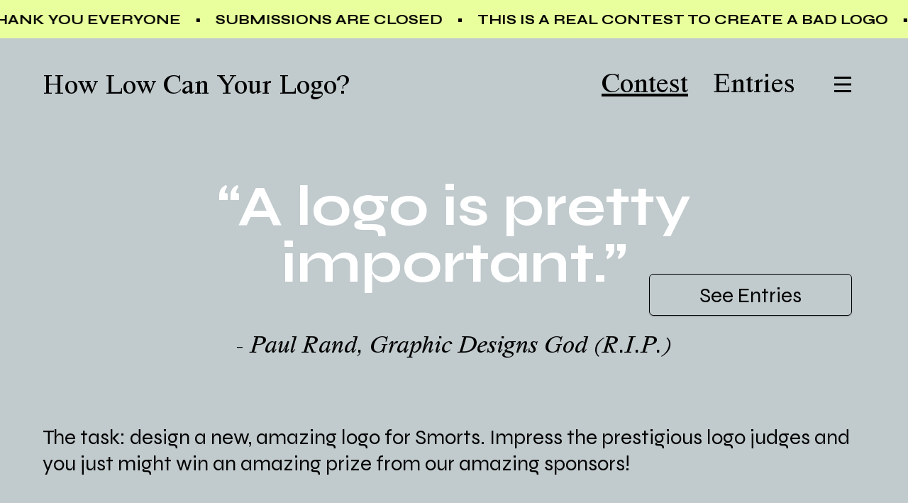

--- FILE ---
content_type: text/html;charset=UTF-8
request_url: https://howlowcanyourlogo.com/contest/
body_size: 15650
content:
<!DOCTYPE html><html lang="en"><head>
    <title>How Low Can Your Logo</title><meta data-n-head="1" data-hid="description" name="description" content="How Low Can Your Logo is a contest to create the worst logo. Read the brief, design a logo, and submit for your chance to win prizes and glory."><meta data-n-head="1" data-hid="og:description" property="og:description" content="How Low Can Your Logo is a contest to create the worst logo. Read the brief, design a logo, and submit for your chance to win prizes and glory."><meta data-n-head="1" data-hid="twitter:description" property="twitter:description" content="How Low Can Your Logo is a contest to create the worst logo. Read the brief, design a logo, and submit for your chance to win prizes and glory."><meta data-n-head="1" data-hid="twitter:title" property="twitter:title" content="How Low Can Your Logo"><meta data-n-head="1" data-hid="twitter:image" property="twitter:image" content="https://images.prismic.io/hlcyl/bc2236b9-e3f4-45bf-b3b7-e0a01f661f82_HowLowCanYourLogo-Contest.png?auto=compress,format&amp;rect=0,0,4321,4321&amp;w=450&amp;h=450"><meta data-n-head="1" charset="utf-8"><link data-n-head="1" rel="icon" href="/images/favicon.png"><link data-n-head="1" rel="stylesheet" href="/fonts/fonts.css"><link rel="preload" href="/_nuxt/d82d8b51c0f4f9790131.js" as="script"><link rel="preload" href="/_nuxt/adbb884ae8184c110398.js" as="script"><link rel="preload" href="/_nuxt/b51fa3d505a5b7148340.js" as="script"><link rel="preload" href="/_nuxt/e726d5ac189c57351ff2.js" as="script">
  <style type="text/css">.error-page{position:absolute;bottom:0;right:0;left:0;top:0;display:flex;align-items:center;justify-content:center;flex-direction:column}.error-page h2{font-size:34px}.error-page a{font-size:28px}</style><style type="text/css">body{--container-padding:60px;--header-height:150px;--background:#c1cacc;--footer-background:#1d2527;--black:#000;--white:#fff;--font-size:16px;--fuzzco-red:#f72e2a;--orange:#ff9b00;--comment-background:#e9ff9d;--hover-gradient:linear-gradient(#fad961,#f76b1c);--error:#de1818;--light-grey:#f2f5f5;--font-body:"Syne",sans-serif;--font-header:"Syne";--font-serif:"Ikob";background-color:var(--background);font-family:var(--font-body);margin:0;font-size:var(--font-size);color:var(--black);-webkit-text-size-adjust:100%;-webkit-font-smoothing:antialiased!important;text-rendering:optimizeLegibility!important;overflow-x:hidden;cursor:url(/images/cursor-light-1x.png)!important}@media (-webkit-min-device-pixel-ratio:2),(min-resolution:192dpi){body{cursor: url(/images/cursor-light.png)!important}}body{cursor:-webkit-image-set(url("/images/cursor-light-1x.png") 1x,url("/images/cursor-light.png") 2x) 23 0,auto!important}body a,body button,body input{cursor:url(/images/cursor-dark-1x.png)!important}@media (-webkit-min-device-pixel-ratio:2),(min-resolution:192dpi){body a,body button,body input{cursor: url(/images/cursor-dark.png)!important}}body a,body button,body input{cursor:-webkit-image-set(url("/images/cursor-dark-1x.png") 1x,url("/images/cursor-dark.png") 2x) 23 0,auto!important}body.scroll-prevented{overflow:hidden}button{-webkit-touch-callout:none;-webkit-user-select:none;-moz-user-select:none;-ms-user-select:none;user-select:none;display:inline-block;text-decoration:none;line-height:1;-webkit-appearance:none;-moz-appearance:none;appearance:none;border:none;background-color:transparent;cursor:pointer;outline:none;font-family:inherit;border-radius:0;font-weight:inherit;font-size:inherit;padding:0;color:inherit}h1,h2,h4{font-family:var(--font-header)}h2{line-height:1em}h3{font-family:var(--font-serif)}a{transition:color .25s;color:var(--black)}.contained{padding-right:var(--container-padding);padding-left:var(--container-padding);max-width:1600px;margin-right:auto;margin-left:auto}.overlay{position:absolute;bottom:0;right:0;left:0;top:0;background:rgba(var(--black),.3)}@media (max-width:800px){body{--container-padding:15px;--header-height:100px}}.content-reset>:first-child{margin-top:0}.content-reset>:last-child{margin-bottom:0}.button-reset{-webkit-touch-callout:none;-webkit-user-select:none;-moz-user-select:none;-ms-user-select:none;user-select:none;display:inline-block;text-decoration:none;line-height:1;-webkit-appearance:none;-moz-appearance:none;appearance:none;border:none;background-color:transparent;cursor:pointer;outline:none;font-family:inherit;border-radius:0;font-weight:inherit;font-size:inherit;padding:0;color:inherit}.ul-reset{list-style:none;margin:0;padding:0}.input-reset{background-color:transparent;-webkit-appearance:none;-moz-appearance:none;appearance:none;font-family:inherit;border-radius:0;font-weight:400;font-size:18px;line-height:1;border:none;color:inherit}.input-reset:focus{outline:none}.entry{text-align:center}.entry h3{font-size:60px;font-size:3.75rem;font-weight:500;margin-bottom:35px;font-size:30px;font-size:1.875rem}.entry p{font-size:30px}.entry>*{margin-bottom:25px;margin-top:25px}.entry>:first-child{margin-top:0}.entry>:last-child{margin-bottom:0}.fade-enter-active,.fade-leave-active{transition:opacity .3s}.fade-enter,.fade-leave-to{opacity:0}.slow-fade-enter-active,.slow-fade-leave-active{transition:opacity .4s}.slow-fade-enter,.slow-fade-leave-to{opacity:0}.slide-down-enter-active,.slide-down-leave-active{transition:transform .3s}.slide-down-enter,.slide-down-leave-to{transform:translateY(-100%)}.page-fade-enter-active,.page-fade-leave-active{transition:opacity .2s ease}.page-fade-enter,.page-fade-leave-to{opacity:0}.slide-right-enter-active{-webkit-animation:slide-right .3s 1;animation:slide-right .3s 1}.slide-right-leave-active{animation:slide-right .3s 1 reverse}@-webkit-keyframes slide-right{0%{transform:translateX(-100%)}to{transform:none}}@keyframes slide-right{0%{transform:translateX(-100%)}to{transform:none}}.slide-left-enter,.slide-left-leave-to{transform:translateX(calc(100% + 50px))}.slide-left-enter-active,.slide-left-leave-active{transition:transform .3s}</style><style type="text/css">.svg-hamburger path{fill:none;stroke:var(--black);stroke-width:3px}</style><style type="text/css">.site-header .marquee{background-color:var(--comment-background);padding:15px 0}.site-header .marquee .text{text-transform:uppercase;font-size:20px;font-size:1.25rem;font-family:var(--font-header);font-weight:600}.site-header .marquee .text:before{content:"•";margin:0 20px}.site-header .header-wrap{font-family:var(--font-serif);font-size:50px;font-size:3.125rem;display:flex;justify-content:space-between;padding:45px 0 0;width:calc(100vw - var(--container-padding)*2);box-sizing:border-box}@media (max-width:1280px){.site-header .header-wrap{font-size:40px;font-size:2.5rem}}@media (max-width:1080px){.site-header .header-wrap{font-size:30px;font-size:1.875rem}}@media (max-width:800px){.site-header .header-wrap{padding-top:25px;font-size:50px;font-size:3.125rem}}.site-header .home-link{flex:1;position:relative;z-index:20;text-decoration:none}.site-header .menu-links-wrap{display:flex;align-items:center;position:relative;bottom:10px}@media (max-width:800px){.site-header .menu-links-wrap{position:fixed;top:0;right:0;bottom:0;display:flex;flex-direction:column;justify-content:center;align-items:flex-start;background:var(--white);z-index:10;padding:50px;box-shadow:-11px 2px 32px 0 rgba(0,0,0,.5)}.site-header .menu-links-wrap>*{margin-top:40px}}.site-header .menu-button{z-index:15}.site-header .menu-link{margin-right:50px;text-decoration:none}@media (max-width:1280px){.site-header .menu-link{margin-right:35px}}@media (max-width:1080px){.site-header .menu-link{margin-right:25px}}.site-header .menu-link.nuxt-link-exact-active,.site-header .menu-link:focus,.site-header .menu-link:hover{text-decoration:underline}.site-header .hamburger-toggle{padding:10px 20px;z-index:25}.site-header .hamburger-menu{position:fixed;top:25px;right:25px;bottom:25px;left:25px;background:var(--white);padding:30px 180px 70px;display:grid;grid-template-rows:1fr -webkit-min-content;grid-template-rows:1fr min-content;grid-row-gap:20px;z-index:20}@media (max-width:800px){.site-header .hamburger-menu{padding:50px;height:calc(100% - 150px)}}.site-header .hamburger-menu .button-wrap{text-align:center}.site-header .hamburger-menu .close-button{border:1px solid var(--black);border-radius:6px;min-width:175px;box-sizing:border-box;display:inline-flex;justify-content:center;text-decoration:none;text-align:center;margin:55px auto 0;width:-webkit-max-content;width:-moz-max-content;width:max-content;display:flex;box-shadow:0 1px 2px rgba(0,0,0,.2);font-family:var(--font-body);font-size:40px;font-size:2.5rem;padding:15px 60px}.site-header .hamburger-menu .close-button:focus,.site-header .hamburger-menu .close-button:focus.voted,.site-header .hamburger-menu .close-button:hover,.site-header .hamburger-menu .close-button:hover.voted{background:var(--hover-gradient);background-clip:padding-box;border-color:transparent}@media (max-width:1280px){.site-header .hamburger-menu .close-button{font-size:30px;font-size:1.875rem}}@media (max-width:1080px){.site-header .hamburger-menu .close-button{font-size:26px;font-size:1.625rem;width:auto}}@media (max-width:800px){.site-header .hamburger-menu .close-button{font-size:20px;font-size:1.25rem;padding:10px 20px}}.hamburger-slide-enter{transform:translateX(-100vw)}.hamburger-slide-leave-to{transform:translateY(100vh)}.hamburger-slide-enter-active,.hamburger-slide-leave-active{transition:transform 1s linear}</style><style type="text/css">.newsletter-submit-enter-active,.newsletter-submit-leave-active{transition:opacity .3s}.newsletter-submit-enter,.newsletter-submit-leave-to{opacity:0}</style><style type="text/css">.site-footer{background:var(--footer-background);color:var(--white);padding:75px 0;margin-top:140px}.site-footer .contained{display:grid;grid-template-rows:-webkit-min-content 1fr;grid-template-rows:min-content 1fr;grid-template-columns:1fr 1fr;grid-row-gap:30px;grid-column-gap:70px}@media (max-width:800px){.site-footer .contained{grid-template-columns:100%}}.site-footer .contained .disclaimer a{color:inherit;text-decoration:underline;transition:none}.site-footer .contained .disclaimer a:focus,.site-footer .contained .disclaimer a:hover{background:var(--hover-gradient);color:var(--black)}.site-footer .contained .newsletter-wrap{grid-column-start:2;grid-row:1/span 2;font-size:40px;font-size:2.5rem}@media (max-width:800px){.site-footer .contained .newsletter-wrap{font-size:30px;font-size:1.875rem;grid-row:1/span 1}}.site-footer .contained .newsletter-wrap .mailing-list label{display:none}.site-footer .contained .newsletter-wrap .mailing-list .email{background-color:transparent;-webkit-appearance:none;-moz-appearance:none;appearance:none;font-family:inherit;border-radius:0;font-weight:400;font-size:18px;line-height:1;color:inherit;border:none;border-bottom:1px solid #d8d8d8;font-size:40px;font-size:2.5rem;margin-top:15px}.site-footer .contained .newsletter-wrap .mailing-list .email:focus{outline:none}@media (max-width:800px){.site-footer .contained .newsletter-wrap .mailing-list .email{font-size:28px;font-size:1.75rem;padding-left:0}}.site-footer .contained .newsletter-wrap .mailing-list .email::-webkit-input-placeholder{color:#d8d8d8;opacity:.4}.site-footer .contained .newsletter-wrap .mailing-list .email::-moz-placeholder{color:#d8d8d8;opacity:.4}.site-footer .contained .newsletter-wrap .mailing-list .email:-ms-input-placeholder{color:#d8d8d8;opacity:.4}.site-footer .contained .newsletter-wrap .mailing-list .email::-ms-input-placeholder{color:#d8d8d8;opacity:.4}.site-footer .contained .newsletter-wrap .mailing-list .email::placeholder{color:#d8d8d8;opacity:.4}.site-footer .contained .newsletter-wrap .mailing-list .submit{background-color:transparent;-webkit-appearance:none;-moz-appearance:none;appearance:none;font-family:inherit;border-radius:0;font-weight:400;font-size:18px;line-height:1;color:inherit;border:none;border-color:var(--black);border-radius:6px;min-width:175px;box-sizing:border-box;display:inline-flex;justify-content:center;text-decoration:none;text-align:center;width:-webkit-max-content;width:-moz-max-content;width:max-content;display:flex;box-shadow:0 1px 2px rgba(0,0,0,.2);border:1px solid var(--white);font-size:40px;font-size:2.5rem;margin:35px auto 0 0;cursor:pointer;padding:20px 30px}.site-footer .contained .newsletter-wrap .mailing-list .submit:focus{outline:none}.site-footer .contained .newsletter-wrap .mailing-list .submit:focus,.site-footer .contained .newsletter-wrap .mailing-list .submit:focus.voted,.site-footer .contained .newsletter-wrap .mailing-list .submit:hover,.site-footer .contained .newsletter-wrap .mailing-list .submit:hover.voted{background:var(--hover-gradient);background-clip:padding-box;border-color:transparent}@media (max-width:1280px){.site-footer .contained .newsletter-wrap .mailing-list .submit{font-size:30px;font-size:1.875rem}}@media (max-width:1080px){.site-footer .contained .newsletter-wrap .mailing-list .submit{font-size:26px;font-size:1.625rem;width:auto}}@media (max-width:800px){.site-footer .contained .newsletter-wrap .mailing-list .submit{font-size:20px;font-size:1.25rem;padding:10px 20px}}.site-footer .contained .newsletter-wrap .mailing-list .submit:focus,.site-footer .contained .newsletter-wrap .mailing-list .submit:hover{color:var(--black);border-color:var(--black)}.site-footer .contained .newsletter-wrap .mailing-list .error-message{margin-top:10px;font-size:18px;font-size:1.125rem}.site-footer .contained .newsletter-wrap .mailing-list .error-message a{color:inherit;text-decoration:underline;transition:none}.site-footer .contained .newsletter-wrap .mailing-list .error-message a:focus,.site-footer .contained .newsletter-wrap .mailing-list .error-message a:hover{background:var(--hover-gradient);color:var(--black)}@media (max-width:800px){.site-footer .contained .newsletter-wrap{grid-column-start:1}}.site-footer .contained .links li{display:inline;transition:opacity .3s}.site-footer .contained .links li:not(:first-child){margin-left:20px}.is-desktop .site-footer .contained .links li a:focus,.is-desktop .site-footer .contained .links li a:hover{opacity:.5}.site-footer .contained .contact-link{color:var(--white)}.site-footer .contained .sponsor-wrap{grid-column:span 2;margin-top:70px}@media (max-width:800px){.site-footer .contained .sponsor-wrap{grid-column:initial;margin-top:0}}.site-footer .contained .sponsor-wrap .sponsor-list{display:flex;flex-direction:row;justify-content:space-between;flex-wrap:wrap}@media (max-width:800px){.site-footer .contained .sponsor-wrap .sponsor-list{display:grid;align-items:center;grid-template-columns:1fr 1fr;grid-gap:50px}}.site-footer .contained .sponsor-wrap .sponsor-list li{height:125px;max-width:125px;width:100%;margin-right:40px}@media (max-width:800px){.site-footer .contained .sponsor-wrap .sponsor-list li{margin-right:0}}.is-desktop .site-footer .contained .sponsor-wrap a .logo{transition:opacity .3s}.is-desktop .site-footer .contained .sponsor-wrap a .logo:focus,.is-desktop .site-footer .contained .sponsor-wrap a .logo:hover{opacity:.5}.has-entry+.site-footer,.site-container.entries-entry+.site-footer{margin-top:0}</style><style type="text/css">.container{display:flex;flex-direction:column;min-height:100vh}.container #description{display:none}.container .site-container{flex:1;padding-top:90px}@media (max-width:800px){.container .site-container{padding-top:30px}}.container .site-container.has-entry{min-height:calc(100vh - 205px)}</style><style type="text/css">.hlcyl-logo{position:absolute;opacity:.6;z-index:-5;display:none}.site-container.index .hlcyl-logo{display:block;bottom:-190px;right:50px;z-index:0}@media (min-width:1600px){.site-container.index .hlcyl-logo{right:calc((100vw - 1600px)/2)}}@media (max-width:800px){.site-container.index .hlcyl-logo{display:none}}.site-container.slug-brief .hlcyl-logo{display:block;top:200px;right:20px}@media (min-width:1600px){.site-container.slug-brief .hlcyl-logo{right:calc((100vw - 1600px)/2)}}.site-container.entries .hlcyl-logo{display:block;left:20px;top:690px}@media (min-width:1760px){.site-container.entries .hlcyl-logo{left:calc((100vw - 1600px)/2)}}@media (max-width:800px){.site-container.entries .hlcyl-logo{display:none}}.site-container.entries .no-featured .hlcyl-logo{display:none}@-webkit-keyframes rotate-logo{0%{transform:rotate(0deg)}to{transform:rotate(-1turn)}}@keyframes rotate-logo{0%{transform:rotate(0deg)}to{transform:rotate(-1turn)}}</style><style type="text/css">.slice-content{margin-top:90px;position:relative}@media (max-width:800px){.slice-content{margin-top:45px}}.slice-content .entry{text-align:left;position:relative;font-size:40px;font-size:2.5rem}@media (max-width:800px){.slice-content .entry{font-size:40px;font-size:2.5rem}}.slice-content .entry a:only-child{border:1px solid var(--black);border-radius:6px;min-width:175px;box-sizing:border-box;display:inline-flex;justify-content:center;text-decoration:none;text-align:center;margin:55px auto 0;width:-webkit-max-content;width:-moz-max-content;width:max-content;padding:10px 70px;font-size:40px;font-size:2.5rem;display:flex;box-shadow:0 1px 2px rgba(0,0,0,.2)}.slice-content .entry a:only-child:focus,.slice-content .entry a:only-child:focus.voted,.slice-content .entry a:only-child:hover,.slice-content .entry a:only-child:hover.voted{background:var(--hover-gradient);background-clip:padding-box;border-color:transparent}@media (max-width:1280px){.slice-content .entry a:only-child{font-size:30px;font-size:1.875rem}}@media (max-width:1080px){.slice-content .entry a:only-child{font-size:26px;font-size:1.625rem;width:auto}}@media (max-width:800px){.slice-content .entry a:only-child{font-size:20px;font-size:1.25rem;padding:10px 20px}}.slice-content .entry h4 a{font-weight:400;text-decoration:underline;font-size:40px;font-size:2.5rem}.slice-content .hlcyl-logo{position:absolute;top:120px;left:110px;opacity:.6;z-index:-5}.slice-entry-grid+.slice-content .entry a:only-child{max-width:none;width:-webkit-max-content;width:-moz-max-content;width:max-content}</style><style type="text/css">.vote-button{border:1px solid var(--black);padding:5px 20px;border-radius:6px;min-width:175px;box-sizing:border-box;display:inline-flex;justify-content:center;text-decoration:none;transition:background .3s;min-width:0}.vote-button:focus,.vote-button:focus.voted,.vote-button:hover,.vote-button:hover.voted{background:var(--hover-gradient);background-clip:padding-box;border-color:transparent}.vote-button.voted{background:var(--white)}.is-desktop .vote-button.voted:focus,.is-desktop .vote-button.voted:hover{background:var(--white);border-color:var(--black)}</style><style type="text/css">.entry-block{position:relative;display:grid;grid-template-columns:1fr;grid-row-gap:20px;justify-content:space-between}.entry-block .image-wrap{width:100%;height:110px;position:relative;display:block;grid-column:span 2}.entry-block .image-wrap .image{position:absolute;bottom:0;right:0;left:0;top:0;width:100%;height:100%;-o-object-fit:contain;object-fit:contain}.entry-block .vote-wrap{display:flex;justify-content:center}.entry-block .vote-count{align-self:center}.entry-block .vote-button{margin-left:30px}.entry-block pre{text-align:center;position:absolute;white-space:normal;font-size:12px;color:red;top:100%;right:0;left:0}</style><style type="text/css">.slice-entry-grid{margin-top:75px}.slice-entry-grid .entry{text-align:left}.slice-entry-grid .sort-wrap{font-family:var(--font-serif);font-size:50px;font-size:3.125rem;display:flex;align-items:center;position:relative}@media (max-width:800px){.slice-entry-grid .sort-wrap{font-size:30px;font-size:1.875rem}}.slice-entry-grid .sort-wrap .sort-button{display:flex;align-items:center;justify-content:space-between;background-color:var(--white);padding:5px 10px;width:300px}@media (max-width:480px){.slice-entry-grid .sort-wrap .sort-button{width:200px}}.slice-entry-grid .sort-wrap .sort-button .down-arrow{margin-left:30px}.slice-entry-grid .sort-wrap .sort-values{position:absolute;display:flex;flex-direction:column;align-items:flex-start;top:100%;z-index:5;background:var(--white);width:300px}@media (max-width:480px){.slice-entry-grid .sort-wrap .sort-values{width:200px}}.slice-entry-grid .sort-wrap .sort-values .option{padding:5px 10px;width:100%;text-align:left}.slice-entry-grid .sort-wrap .sort-values .option:focus,.slice-entry-grid .sort-wrap .sort-values .option:hover{background:var(--hover-gradient)}.slice-entry-grid .grid-wrap{margin-top:65px;display:grid;grid-template-columns:repeat(5,1fr);grid-row-gap:40px;grid-column-gap:100px}@media (max-width:1280px){.slice-entry-grid .grid-wrap{grid-template-columns:repeat(4,1fr)}}@media (max-width:1080px){.slice-entry-grid .grid-wrap{grid-template-columns:repeat(3,1fr)}}@media (max-width:800px){.slice-entry-grid .grid-wrap{grid-template-columns:repeat(2,1fr);grid-column-gap:20px;margin-top:10px}}.slice-entry-grid .counter{margin-top:50px;text-align:right}.slice-entry-grid .load{border:1px solid var(--black);border-radius:6px;min-width:175px;box-sizing:border-box;display:inline-flex;justify-content:center;text-decoration:none;text-align:center;width:-webkit-max-content;width:-moz-max-content;width:max-content;padding:10px 70px;font-size:40px;font-size:2.5rem;display:flex;box-shadow:0 1px 2px rgba(0,0,0,.2);margin:20px auto 0}.slice-entry-grid .load:focus,.slice-entry-grid .load:focus.voted,.slice-entry-grid .load:hover,.slice-entry-grid .load:hover.voted{background:var(--hover-gradient);background-clip:padding-box;border-color:transparent}@media (max-width:1280px){.slice-entry-grid .load{font-size:30px;font-size:1.875rem}}@media (max-width:1080px){.slice-entry-grid .load{font-size:26px;font-size:1.625rem;width:auto}}@media (max-width:800px){.slice-entry-grid .load{font-size:20px;font-size:1.25rem;padding:10px 20px}}.site-container.index .slice-entry-grid{margin-top:110px}</style><style type="text/css">/*! Flickity v2.2.1
https://flickity.metafizzy.co
---------------------------------------------- */.flickity-enabled{position:relative}.flickity-enabled:focus{outline:none}.flickity-viewport{overflow:hidden;position:relative;height:100%}.flickity-slider{position:absolute;width:100%;height:100%}.flickity-enabled.is-draggable{-webkit-tap-highlight-color:transparent;-webkit-user-select:none;-moz-user-select:none;-ms-user-select:none;user-select:none}.flickity-enabled.is-draggable .flickity-viewport{cursor:move;cursor:-webkit-grab;cursor:grab}.flickity-enabled.is-draggable .flickity-viewport.is-pointer-down{cursor:-webkit-grabbing;cursor:grabbing}.flickity-button{position:absolute;background:hsla(0,0%,100%,.75);border:none;color:#333}.flickity-button:hover{background:#fff;cursor:pointer}.flickity-button:focus{outline:none;box-shadow:0 0 0 5px #19f}.flickity-button:active{opacity:.6}.flickity-button:disabled{opacity:.3;cursor:auto;pointer-events:none}.flickity-button-icon{fill:currentColor}.flickity-prev-next-button{top:50%;width:44px;height:44px;border-radius:50%;transform:translateY(-50%)}.flickity-prev-next-button.previous{left:10px}.flickity-prev-next-button.next{right:10px}.flickity-rtl .flickity-prev-next-button.previous{left:auto;right:10px}.flickity-rtl .flickity-prev-next-button.next{right:auto;left:10px}.flickity-prev-next-button .flickity-button-icon{position:absolute;left:20%;top:20%;width:60%;height:60%}.flickity-page-dots{position:absolute;width:100%;bottom:-25px;padding:0;margin:0;list-style:none;text-align:center;line-height:1}.flickity-rtl .flickity-page-dots{direction:rtl}.flickity-page-dots .dot{display:inline-block;width:10px;height:10px;margin:0 8px;background:#333;border-radius:50%;opacity:.25;cursor:pointer}.flickity-page-dots .dot.is-selected{opacity:1}</style><style type="text/css">.comment-sticker{position:absolute;top:10px;right:40px;width:300px;height:300px;display:flex;align-items:center;justify-content:center;box-sizing:border-box;font-size:24px;font-size:1.5rem;padding:30px;z-index:10}@media (max-width:800px){.comment-sticker{width:200px;height:200px}}.comment-sticker.fade-up-enter{opacity:0;transform:translateY(10px)}.comment-sticker.fade-up-enter-active{transition:opacity transform .4s .4s}.comment-sticker .sticker-background{position:absolute;bottom:0;right:0;left:0;top:0;-webkit-animation:pulse 4s infinite;animation:pulse 4s infinite;-webkit-animation-delay:var(--delay);animation-delay:var(--delay);background-image:url(/images/sticker.svg);background-position:50%;background-repeat:no-repeat;background-size:contain}.comment-sticker .content{position:relative;top:8px;transform:rotate(15deg);text-align:center}@media (max-width:800px){.comment-sticker .content{font-size:16px;font-size:1rem}}.comment-sticker .content h3{font-size:42px;font-size:2.625rem}@media (max-width:800px){.comment-sticker .content h3{font-size:16px;font-size:1rem}}@-webkit-keyframes pulse{0%{transform:scale(1)}50%{transform:scale(1.04)}to{transform:scale(1)}}@keyframes pulse{0%{transform:scale(1)}50%{transform:scale(1.04)}to{transform:scale(1)}}</style><style type="text/css">.featured-entries{transition:opacity .6s}.featured-entries.loading{opacity:0}.featured-entries .title{margin:0;font-family:var(--font-serif);font-size:50px;font-size:3.125rem;font-weight:400;grid-column:span 3}@media (max-width:800px){.featured-entries .title{font-size:30px;font-size:1.875rem;grid-column:span 1}}.featured-entries .pager{font-size:50px;font-size:3.125rem;font-size:30px;font-size:1.875rem}.featured-entries .slideshow-wrap{margin-top:80px;display:grid;width:100%;grid-template-columns:-webkit-min-content 1fr -webkit-min-content;grid-template-columns:min-content 1fr min-content;grid-column-gap:90px;height:475px}@media (max-width:800px){.featured-entries .slideshow-wrap{grid-template-columns:1fr;margin-top:0}}.featured-entries .slideshow-wrap .nav{font-size:0;align-self:center;grid-column:1/span 1;grid-row:1/span 1}@media (max-width:800px){.featured-entries .slideshow-wrap .nav{display:none}}.featured-entries .slideshow-wrap .nav.prev{position:relative;z-index:5}.featured-entries .slideshow-wrap .nav.next{transform:rotate(180deg);grid-column:3/span 1}.featured-entries .slideshow-wrap .featured-item-wrap{height:475px;position:absolute;width:100vw;left:50vw;transform:translateX(-50%);max-width:1600px}@media (max-width:800px){.featured-entries .slideshow-wrap .featured-item-wrap{height:500px;width:calc(100% - var(--container-padding) - var(--container-padding));padding:0 var(--container-padding)}}.featured-entries .slideshow-wrap .featured-item-wrap .flickity-enabled,.featured-entries .slideshow-wrap .featured-item-wrap .flickity-viewport{height:100%;width:100%;overflow:visible}.featured-entries .slideshow-wrap .featured-item-wrap .featured-item{text-align:center;display:grid;grid-template-rows:1fr -webkit-min-content;grid-template-rows:1fr min-content;grid-row-gap:50px;height:100%;width:100%;max-width:1200px;margin:auto;transition:opacity .3s}@media (max-width:800px){.featured-entries .slideshow-wrap .featured-item-wrap .featured-item{grid-row-gap:0}}.featured-entries .slideshow-wrap .featured-item-wrap .featured-item:not(.is-selected){opacity:0;pointer-events:none;transition-delay:.2s}.featured-entries .slideshow-wrap .featured-item-wrap .image-wrap{position:relative}.featured-entries .slideshow-wrap .featured-item-wrap .image-wrap .logo-image{width:100%;height:100%;position:absolute;top:0;left:0;-o-object-fit:contain;object-fit:contain}.featured-entries .slideshow-wrap .featured-item-wrap .meta{display:flex;font-size:30px;font-size:1.875rem;padding:0 210px}@media (max-width:800px){.featured-entries .slideshow-wrap .featured-item-wrap .meta{padding:0;flex-direction:column;margin-top:40px}}.featured-entries .slideshow-wrap .featured-item-wrap .meta .featured-link{text-decoration:underline}.featured-entries .slideshow-wrap .featured-item-wrap .meta .vote-count{margin-left:70px}@media (max-width:800px){.featured-entries .slideshow-wrap .featured-item-wrap .meta .vote-count{margin-left:0}}</style><style type="text/css">.slice-featured-entries{position:relative;min-height:550px;margin-top:80px}.slice-featured-entries .featured-entries .slideshow-wrap{margin-top:0}.slice-featured-entries .winner{top:-60px;right:50%;font-size:42px;font-size:2.625rem;font-family:var(--font-header);font-weight:700}@media (max-width:800px){.slice-featured-entries .winner{right:50%}}.slice-featured-entries .winner .content{transform:rotate(-12deg)}</style><style type="text/css">.slice-headline{text-align:center;position:relative}.slice-headline .headline{overflow:visible}.slice-headline .headline h2{color:var(--white);font-size:100px;font-size:6.25rem}@media (max-width:1280px){.slice-headline .headline h2{font-size:80px;font-size:5rem}}@media (max-width:1080px){.slice-headline .headline h2{font-size:60px;font-size:3.75rem}}@media (max-width:800px){.slice-headline .headline h2{font-size:40px;font-size:2.5rem}}.slice-headline .attribution{font-size:35px;font-size:2.1875rem;font-family:var(--font-serif);font-style:italic;margin-top:60px}@media (max-width:1080px){.slice-headline .attribution{font-size:28px;font-size:1.75rem}}@media (max-width:800px){.slice-headline .attribution{margin-top:30px;font-size:24px;font-size:1.5rem}}.slice-headline .button-wrap{border:1px solid var(--black);border-radius:6px;min-width:175px;box-sizing:border-box;display:inline-flex;justify-content:center;text-decoration:none;text-align:center;width:-webkit-max-content;width:-moz-max-content;padding:10px 70px;font-size:40px;font-size:2.5rem;display:flex;box-shadow:0 1px 2px rgba(0,0,0,.2);width:max-content;margin:0;position:absolute;left:var(--button-left);top:var(--button-top)}.slice-headline .button-wrap:focus,.slice-headline .button-wrap:focus.voted,.slice-headline .button-wrap:hover,.slice-headline .button-wrap:hover.voted{background:var(--hover-gradient);background-clip:padding-box;border-color:transparent}@media (max-width:1280px){.slice-headline .button-wrap{font-size:30px;font-size:1.875rem}}@media (max-width:1080px){.slice-headline .button-wrap{font-size:26px;font-size:1.625rem;width:auto}}@media (max-width:800px){.slice-headline .button-wrap{font-size:20px;font-size:1.25rem;padding:10px 20px}}</style><style type="text/css">.slice-logo-grid{margin-top:130px}.slice-logo-grid .introduction h3{font-size:30px;font-size:1.875rem;font-weight:500}.slice-logo-grid .logo-grid{display:grid;grid-template-columns:repeat(2,1fr);grid-gap:80px;margin-top:60px}@media (max-width:800px){.slice-logo-grid .logo-grid{grid-template-columns:1fr;grid-row-gap:50px;grid-auto-rows:-webkit-min-content;grid-auto-rows:min-content}}.slice-logo-grid .logo-grid li{display:flex;flex-direction:column;justify-content:center;align-items:center}.slice-logo-grid .logo-grid .logo-wrap{position:relative;width:200px;display:block}.slice-logo-grid .logo-grid .text{font-size:30px;font-size:1.875rem;display:block;text-align:center;margin-top:30px}</style><style type="text/css">.slice-jury{display:grid;grid-template-columns:320px 1fr;grid-template-rows:-webkit-min-content -webkit-min-content 1fr;grid-template-rows:min-content min-content 1fr;grid-column-gap:40px;margin-top:55px}@media (max-width:1080px){.slice-jury{grid-template-columns:260px 1fr}}@media (max-width:800px){.slice-jury{grid-template-columns:200px 1fr}}@media (max-width:500px){.slice-jury{grid-template-columns:1fr}}.slice-jury+.slice-jury{margin-top:100px}.slice-jury .portrait{grid-row:span 3}.slice-jury .name{font-weight:700;font-size:60px;font-size:3.75rem}@media (max-width:800px){.slice-jury .name{font-size:50px;font-size:3.125rem}}.slice-jury .links{display:flex;flex-wrap:wrap;margin-top:10px}.slice-jury .links .link{margin-top:10px}.slice-jury .links .link a{border:1px solid var(--black);padding:5px 20px;border-radius:6px;min-width:175px;box-sizing:border-box;display:inline-flex;justify-content:center;text-decoration:none}.slice-jury .links .link a:focus,.slice-jury .links .link a:focus.voted,.slice-jury .links .link a:hover,.slice-jury .links .link a:hover.voted{background:var(--hover-gradient);background-clip:padding-box;border-color:transparent}@media (max-width:800px){.slice-jury .links .link a{min-width:50px}}.slice-jury .links .link:not(:last-child){margin-right:25px}.slice-jury .bio{margin-top:45px}@media (max-width:800px){.slice-jury .bio{margin-top:20px}}</style><style type="text/css">.slice-prize-list{margin-top:130px}@media (max-width:800px){.slice-prize-list{margin-top:60px}}.slice-prize-list .introduction{font-size:50px;font-size:3.125rem;text-align:left}@media (max-width:800px){.slice-prize-list .introduction{font-size:26px;font-size:1.625rem}}.slice-prize-list .introduction h3{margin:0;font-size:30px;font-size:1.875rem;font-weight:500}.slice-prize-list .introduction h6{font-size:16px;font-size:1rem;font-weight:400;margin:10px 0 0}.slice-prize-list .introduction p{margin:25px 0 0;font-size:30px;font-size:1.875rem}.slice-prize-list .prize-wrap{margin-top:30px}@media (max-width:800px){.slice-prize-list .prize-wrap{margin-top:10px}}.slice-prize-list .prize-wrap .prize{display:flex;align-items:center}@media (max-width:800px){.slice-prize-list .prize-wrap .prize{flex-direction:column;text-align:center;margin-top:20px}}.slice-prize-list .prize-wrap .prize .prize-title{color:var(--white);font-weight:700;font-size:80px;font-size:5rem}@media (max-width:1080px){.slice-prize-list .prize-wrap .prize .prize-title{font-size:50px;font-size:3.125rem}}@media (max-width:800px){.slice-prize-list .prize-wrap .prize .prize-title{font-size:40px;font-size:2.5rem}}.is-desktop .slice-prize-list .prize-wrap .prize .prize-title:focus,.is-desktop .slice-prize-list .prize-wrap .prize .prize-title:hover{color:var(--black);z-index:50}.slice-prize-list .prize-wrap .prize .prize-source{border:1px solid var(--black);padding:5px 20px;border-radius:6px;min-width:175px;box-sizing:border-box;display:inline-flex;justify-content:center;text-decoration:none;margin-left:45px}.slice-prize-list .prize-wrap .prize .prize-source:focus,.slice-prize-list .prize-wrap .prize .prize-source:focus.voted,.slice-prize-list .prize-wrap .prize .prize-source:hover,.slice-prize-list .prize-wrap .prize .prize-source:hover.voted{background:var(--hover-gradient);background-clip:padding-box;border-color:transparent}@media (max-width:800px){.slice-prize-list .prize-wrap .prize .prize-source{margin-top:15px;margin-left:0}}.slice-prize-list .prize-wrap .prize span.prize-source:focus,.slice-prize-list .prize-wrap .prize span.prize-source:hover{background:none;border-color:var(--black)}.slice-prize-list .image-container{position:relative}@media (max-width:800px){.slice-prize-list .image-container{display:none}}.slice-prize-list .image-container .image{width:290px;position:fixed;top:var(--y);left:var(--x);pointer-events:none;transform:translate(-50%,-50%)}.slice-prize-list+.slice-prize-list{margin-top:80px}</style><style type="text/css">.svg-checkbox .line-1{stroke-dasharray:30px;stroke-dashoffset:30px}.svg-checkbox .line-2{stroke-dasharray:33px;stroke-dashoffset:33px}.svg-checkbox.checked .line-1,.svg-checkbox.checked .line-2{stroke-dashoffset:0}</style><style type="text/css">.spinning-loader{-webkit-animation:counterclockwise-spin 10s linear infinite;animation:counterclockwise-spin 10s linear infinite}@-webkit-keyframes counterclockwise-spin{0%{transform:rotate(0deg)}to{transform:rotate(-1turn)}}@keyframes counterclockwise-spin{0%{transform:rotate(0deg)}to{transform:rotate(-1turn)}}</style><style type="text/css">.submission-success{position:fixed;bottom:0;right:0;left:0;top:0;background:hsla(0,0%,100%,.9);z-index:55;display:flex;align-items:center;justify-content:center;flex-direction:column}.submission-success .image-wrap{width:75%;max-width:500px;position:relative;display:grid;grid-template-columns:20px 1fr 20px}.submission-success .image-wrap .paul{width:100%;height:auto;grid-column-start:2}.submission-success .image-wrap .glass{-o-object-fit:contain;object-fit:contain;position:absolute;transform:scaleX(-1) rotate(-2deg);opacity:.9;-webkit-filter:grayscale(100%) blur(.45px);filter:grayscale(100%) blur(.45px);mix-blend-mode:overlay}.submission-success .image-wrap .glass.left{top:43%;left:32%}.submission-success .image-wrap .glass.right{top:39%;left:69%}.submission-success .image-wrap .copyright{white-space:nowrap;align-self:flex-end;transform:translateX(5px) rotate(-90deg)}.submission-success .content{display:flex;align-items:center;flex-direction:column;text-align:center}.submission-success .content .confirmation{font-size:30px;font-size:1.875rem;font-weight:400;font-family:var(--font-body)}.submission-success .content .link{border:1px solid var(--black);border-radius:6px;min-width:175px;box-sizing:border-box;display:inline-flex;justify-content:center;text-decoration:none;text-align:center;width:-webkit-max-content;width:-moz-max-content;width:max-content;font-size:40px;font-size:2.5rem;display:flex;box-shadow:0 1px 2px rgba(0,0,0,.2);margin:0 auto;min-width:0;padding:10px 20px}.submission-success .content .link:focus,.submission-success .content .link:focus.voted,.submission-success .content .link:hover,.submission-success .content .link:hover.voted{background:var(--hover-gradient);background-clip:padding-box;border-color:transparent}@media (max-width:1280px){.submission-success .content .link{font-size:30px;font-size:1.875rem}}@media (max-width:1080px){.submission-success .content .link{font-size:26px;font-size:1.625rem;width:auto}}@media (max-width:800px){.submission-success .content .link{font-size:20px;font-size:1.25rem;padding:10px 20px}}</style><style type="text/css">.submission-form{--full-space:2;--column-start:2}@media (max-width:1280px){.submission-form{--full-space:1;--column-start:1}}.submission-form .file-upload-wrap{font-size:50px;font-size:3.125rem;border:2px dashed var(--black);border-radius:50%;max-width:900px;margin:auto}.submission-form .file-upload-wrap.file-uploaded{border-color:transparent}.submission-form .file-upload-wrap .dropzone{width:100%;height:400px;display:flex;justify-content:center;align-items:center;flex-direction:column-reverse;position:relative}.submission-form .file-upload-wrap .dz-message{text-align:center}@media (max-width:800px){.submission-form .file-upload-wrap .dz-message{font-size:30px;font-size:1.875rem}}.submission-form .file-upload-wrap.file-uploaded .dz-message{position:absolute;top:380px;left:0;border:1px solid var(--black);padding:5px 20px;border-radius:6px;min-width:175px;box-sizing:border-box;display:inline-flex;justify-content:center;text-decoration:none;font-size:20px;font-size:1.25rem}.submission-form .file-upload-wrap.file-uploaded .dz-message:focus,.submission-form .file-upload-wrap.file-uploaded .dz-message:focus.voted,.submission-form .file-upload-wrap.file-uploaded .dz-message:hover,.submission-form .file-upload-wrap.file-uploaded .dz-message:hover.voted{background:var(--hover-gradient);background-clip:padding-box;border-color:transparent}.submission-form .file-upload-wrap .browse{border:1px solid var(--black);padding:5px 20px;border-radius:6px;min-width:175px;box-sizing:border-box;display:inline-flex;justify-content:center;text-decoration:none}.submission-form .file-upload-wrap .browse:focus,.submission-form .file-upload-wrap .browse:focus.voted,.submission-form .file-upload-wrap .browse:hover,.submission-form .file-upload-wrap .browse:hover.voted{background:var(--hover-gradient);background-clip:padding-box;border-color:transparent}.submission-form .file-upload-wrap .dz-preview{display:none}@media (max-width:800px){.submission-form .file-upload-wrap .dz-preview{max-width:65vw}}.submission-form .file-upload-wrap .dz-image img{max-height:200px;max-width:400px}@media (max-width:800px){.submission-form .file-upload-wrap .dz-image img{max-width:65vw;max-height:150px}}.submission-form .file-upload-wrap .dz-preview.dz-success{display:block}.submission-form .file-upload-wrap .dz-preview.dz-success .dz-details,.submission-form .file-upload-wrap .dz-preview.dz-success .dz-error-mark,.submission-form .file-upload-wrap .dz-preview.dz-success .dz-success-mark{display:none}.submission-form .introduction{max-width:900px;font-size:28px;font-size:1.75rem;text-align:center;margin:50px auto auto}@media (max-width:800px){.submission-form .introduction{font-size:20px;font-size:1.25rem}}.submission-form .introduction h3{font-family:var(--font-body);font-size:50px;font-size:3.125rem}@media (max-width:800px){.submission-form .introduction h3{font-size:30px;font-size:1.875rem}}.submission-form .form{margin-top:60px;font-size:30px;font-size:1.875rem;display:grid;grid-template-columns:1fr 1fr;grid-column-gap:50px}@media (max-width:1280px){.submission-form .form{display:flex;flex-direction:column}}@media (max-width:800px){.submission-form .form{font-size:20px;font-size:1.25rem}}.submission-form .form input[type=email],.submission-form .form input[type=text]{background-color:transparent;-webkit-appearance:none;-moz-appearance:none;appearance:none;font-family:inherit;border-radius:0;font-weight:400;font-size:18px;line-height:1;border:none;color:inherit;font-size:50px;font-size:3.125rem;border-bottom:2px solid var(--black);margin-top:40px}.submission-form .form input[type=email]:focus,.submission-form .form input[type=text]:focus{outline:none}.submission-form .form input[type=email].modified[required]:invalid,.submission-form .form input[type=text].modified[required]:invalid{border-bottom-color:var(--error);color:var(--error)}.submission-form .form input[type=email].modified[required]:invalid+*,.submission-form .form input[type=text].modified[required]:invalid+*{color:var(--error)}@media (max-width:800px){.submission-form .form input[type=email],.submission-form .form input[type=text]{font-size:30px;font-size:1.875rem;padding-right:0;padding-left:0}}.submission-form .form .concept-name{margin-top:100px;grid-column:span var(--full-space)}.submission-form .form .designer-name,.submission-form .form .designer-name-label{grid-column:span var(--full-space)}.submission-form .form .input-email-label{grid-row-start:6;grid-column-start:1}.submission-form .form .instagram-input{grid-row-start:5;grid-column-start:var(--column-start)}.submission-form .form .input-instagram-label{grid-row-start:6;grid-column-start:var(--column-start)}.submission-form .form .website-input{grid-row-start:7}.submission-form .form .website-input-label{grid-row-start:8;grid-column-start:1}.submission-form .form .twitter-input{grid-row-start:7;grid-column-start:var(--column-start)}.submission-form .form .twitter-input-label{grid-row-start:8;grid-column-start:var(--column-start)}.submission-form .form .info-input{background-color:transparent;-webkit-appearance:none;-moz-appearance:none;appearance:none;font-family:inherit;border-radius:0;font-weight:400;font-size:18px;line-height:1;border:none;color:inherit;margin-top:110px;grid-column:span var(--full-space);border:2px solid var(--black);resize:none;height:40vh;padding:45px 30px;font-size:50px;font-size:3.125rem}.submission-form .form .info-input:focus{outline:none}@media (max-width:800px){.submission-form .form .info-input{font-size:20px;font-size:1.25rem;padding:20px 15px;margin-top:85px}}.submission-form .form .info-input:not(:focus)::-webkit-input-placeholder{color:var(--black)}.submission-form .form .info-input:not(:focus)::-moz-placeholder{color:var(--black)}.submission-form .form .info-input:not(:focus):-ms-input-placeholder{color:var(--black)}.submission-form .form .info-input:not(:focus)::-ms-input-placeholder{color:var(--black)}.submission-form .form .info-input:not(:focus)::placeholder{color:var(--black)}.submission-form .form .checkbox-wrap{grid-column:span var(--full-space)}.submission-form .form .checkbox-wrap h4{font-size:30px;font-size:1.875rem}.submission-form .form .checkbox-wrap .checkboxes{display:grid;grid-template-rows:repeat(5,-webkit-max-content);grid-template-rows:repeat(5,max-content);grid-template-columns:repeat(2,-webkit-max-content);grid-template-columns:repeat(2,max-content);grid-column-gap:100px;grid-auto-flow:column;font-size:50px;font-size:3.125rem}@media (max-width:800px){.submission-form .form .checkbox-wrap .checkboxes{font-size:45px;font-size:2.8125rem;grid-template-columns:100%;grid-auto-flow:row;grid-template-rows:auto;grid-row-gap:10px}}.submission-form .form .checkbox-wrap .checkboxes button{padding:0 5px}.submission-form .form .checkbox-wrap .checkboxes button:focus,.submission-form .form .checkbox-wrap .checkboxes button:hover{background:var(--hover-gradient)}@media (max-width:800px){.submission-form .form .checkbox-wrap .checkboxes button{width:100%;text-align:left}}.submission-form .form .submit-wrap{display:flex;justify-content:flex-start;align-items:center;margin-top:65px}.submission-form .form .submit-wrap .submit{border:1px solid var(--black);border-radius:6px;min-width:175px;box-sizing:border-box;display:inline-flex;justify-content:center;text-decoration:none;text-align:center;width:-webkit-max-content;width:-moz-max-content;width:max-content;font-size:40px;font-size:2.5rem;display:flex;box-shadow:0 1px 2px rgba(0,0,0,.2);margin:0 25px 0 0;padding:15px 45px}.submission-form .form .submit-wrap .submit:focus,.submission-form .form .submit-wrap .submit:focus.voted,.submission-form .form .submit-wrap .submit:hover,.submission-form .form .submit-wrap .submit:hover.voted{background:var(--hover-gradient);background-clip:padding-box;border-color:transparent}@media (max-width:1280px){.submission-form .form .submit-wrap .submit{font-size:30px;font-size:1.875rem}}@media (max-width:1080px){.submission-form .form .submit-wrap .submit{font-size:26px;font-size:1.625rem;width:auto}}@media (max-width:800px){.submission-form .form .submit-wrap .submit{font-size:20px;font-size:1.25rem;padding:10px 20px}}.submission-form .form .submit-wrap .submit:not(.can-submit){opacity:.5}.submission-form .form .submit-wrap .spinning-loader{width:100px;height:100px;position:absolute;left:300px}</style><style type="text/css">.slice-two-column{display:grid;grid-template-columns:1fr 1fr;grid-column-gap:130px;margin-top:150px}@media (max-width:800px){.slice-two-column{grid-template-columns:100%;grid-row-gap:20px}}.slice-two-column .entry{text-align:left;position:relative;font-size:40px;font-size:2.5rem}@media (max-width:800px){.slice-two-column .entry{font-size:40px;font-size:2.5rem}}.slice-two-column .entry a:only-child{border:1px solid var(--black);border-radius:6px;min-width:175px;box-sizing:border-box;display:inline-flex;justify-content:center;text-decoration:none;text-align:center;margin:55px auto 0;width:-webkit-max-content;width:-moz-max-content;width:max-content;padding:10px 70px;font-size:40px;font-size:2.5rem;display:flex;box-shadow:0 1px 2px rgba(0,0,0,.2)}.slice-two-column .entry a:only-child:focus,.slice-two-column .entry a:only-child:focus.voted,.slice-two-column .entry a:only-child:hover,.slice-two-column .entry a:only-child:hover.voted{background:var(--hover-gradient);background-clip:padding-box;border-color:transparent}@media (max-width:1280px){.slice-two-column .entry a:only-child{font-size:30px;font-size:1.875rem}}@media (max-width:1080px){.slice-two-column .entry a:only-child{font-size:26px;font-size:1.625rem;width:auto}}@media (max-width:800px){.slice-two-column .entry a:only-child{font-size:20px;font-size:1.25rem;padding:10px 20px}}.slice-two-column .entry h4 a{font-weight:400;text-decoration:underline;font-size:40px;font-size:2.5rem}.slice-two-column .entry a:only-child{margin-left:0}.slice-two-column .entry h3{font-family:var(--font-serif)}.slice-two-column .entry h4 a{font-size:30px;font-size:1.875rem}.slice-two-column .entry h4 a:focus,.slice-two-column .entry h4 a:hover{background:var(--hover-gradient)}.slice-two-column .entry img{max-width:100%}</style><style type="text/css">.slice-how-to{text-align:center;margin-top:90px}.is-desktop .slice-how-to a:focus,.is-desktop .slice-how-to a:hover{color:var(--white)}.slice-how-to .top-content h2{color:var(--white);font-size:100px;font-size:6.25rem}@media (max-width:1280px){.slice-how-to .top-content h2{font-size:80px;font-size:5rem}}@media (max-width:1080px){.slice-how-to .top-content h2{font-size:60px;font-size:3.75rem}}@media (max-width:800px){.slice-how-to .top-content h2{font-size:40px;font-size:2.5rem}}.slice-how-to .columns-wrap{display:grid;grid-template-columns:repeat(3,1fr);grid-gap:70px;max-width:1000px;margin:100px auto 0}@media (max-width:800px){.slice-how-to .columns-wrap{margin:40px auto 0;grid-gap:40px}}@media (max-width:600px){.slice-how-to .columns-wrap{grid-template-columns:1fr}}.slice-how-to .column{max-width:200px;margin:auto}@media (max-width:950px){.slice-how-to .column{max-width:150px}}.slice-how-to .column-content{margin-top:50px;font-size:20px;font-size:1.25rem}@media (max-width:800px){.slice-how-to .column-content{margin-top:30px}}.slice-how-to .bottom-content a:only-child{border:1px solid var(--black);border-radius:6px;min-width:175px;box-sizing:border-box;display:inline-flex;justify-content:center;text-decoration:none;text-align:center;margin:55px auto 0;width:-webkit-max-content;width:-moz-max-content;width:max-content;padding:10px 70px;font-size:40px;font-size:2.5rem;display:flex;box-shadow:0 1px 2px rgba(0,0,0,.2)}.slice-how-to .bottom-content a:only-child:focus,.slice-how-to .bottom-content a:only-child:focus.voted,.slice-how-to .bottom-content a:only-child:hover,.slice-how-to .bottom-content a:only-child:hover.voted{background:var(--hover-gradient);background-clip:padding-box;border-color:transparent}@media (max-width:1280px){.slice-how-to .bottom-content a:only-child{font-size:30px;font-size:1.875rem}}@media (max-width:1080px){.slice-how-to .bottom-content a:only-child{font-size:26px;font-size:1.625rem;width:auto}}@media (max-width:800px){.slice-how-to .bottom-content a:only-child{font-size:20px;font-size:1.25rem;padding:10px 20px}}</style><style type="text/css">.slice-press-carousel{margin-top:110px;background-color:var(--light-grey);text-align:center;padding:65px 0;position:relative;box-sizing:border-box;display:flex;align-items:center;min-height:575px;display:none}@media (max-width:800px){.slice-press-carousel{padding:40px 0 70px}}.slice-press-carousel .article-link{text-decoration:none;display:flex;flex-direction:column;align-items:center;padding:0 var(--container-padding)}.slice-press-carousel .title{font-size:30px;font-size:1.875rem;font-weight:500;margin:0}.slice-press-carousel .quote{font-family:var(--font-header);line-height:1em;font-size:40px;font-size:2.5rem;font-weight:600;margin-top:70px}@media (max-width:800px){.slice-press-carousel .quote{font-size:30px;font-size:1.875rem;margin-top:40px}}.slice-press-carousel .quote p{display:inline}.slice-press-carousel .quote:before{content:"“"}.slice-press-carousel .quote:after{content:'"'}.slice-press-carousel .logo{max-width:200px;margin-top:90px}@media (max-width:800px){.slice-press-carousel .logo{margin-top:50px}}.slice-press-carousel .pager-wrap{position:absolute;bottom:30px;right:0;left:0}.slice-press-carousel .pager-wrap .pager-circle{margin:0 5px}.slice-press-carousel .carousel-slide-left-enter-active,.slice-press-carousel .carousel-slide-left-leave-active{transition:transform .5s ease-out}.slice-press-carousel .carousel-slide-left-enter{transform:translateX(100%)}.slice-press-carousel .carousel-slide-left-leave-to{transform:translateX(-100%)}.slice-press-carousel .carousel-slide-left-leave-active{position:absolute}</style><style type="text/css">main.page{position:relative}</style><style type="text/css">.prismic-image{position:relative;width:100%}.prismic-image .image-sizer{overflow:hidden;padding-bottom:var(--aspect)}.prismic-image .image-sizer>*{position:absolute;height:100%;width:100%;left:0;top:0}.prismic-image.fill-space{height:100%}.prismic-image.fill-space .image-sizer{padding-bottom:0;position:absolute;top:0;right:0;bottom:0;left:0}.prismic-image.fit-cover .image-sizer>*{-o-object-fit:cover;object-fit:cover}.prismic-image.fit-contain .image-sizer>*{-o-object-fit:contain;object-fit:contain}</style><meta data-n-head="1" name="viewport" content="width=device-width, initial-scale=1"><meta data-n-head="1" data-hid="og:image" name="og:image" content="https://images.prismic.io/hlcyl/bc2236b9-e3f4-45bf-b3b7-e0a01f661f82_HowLowCanYourLogo-Contest.png?auto=compress,format&amp;rect=0,0,4321,4321&amp;w=450&amp;h=450"><meta data-n-head="1" data-hid="twitter:card" name="twitter:card" content="summary_large_image"><style type="text/css">.vue-marquee{white-space:nowrap;overflow:hidden}.vue-marquee .tape{display:inline-flex;animation:vueMarqueeTicker 14s linear infinite;transform:translateX(-23%)}.vue-marquee .super-image.has-image>.image-sizer{opacity:1}@keyframes vueMarqueeTicker{0%{transform:translateX(-23%)}to{transform:translateX(-123%)}}</style><style type="text/css">.super-image{position:relative;width:100%}.super-image .image-sizer{transition:opacity .6s ease;position:relative;overflow:hidden}.super-image .image-sizer>*{position:absolute;-o-object-fit:cover;object-fit:cover;height:100%;width:100%;left:0;top:0}.super-image.fit-contain .image-sizer>*{-o-object-fit:contain;object-fit:contain}.super-image.fill-space{position:absolute;bottom:0;right:0;left:0;top:0}.super-image.fill-space .image-sizer{height:100%;width:100%;left:0;top:0}.super-image .super-image-canvas+img{opacity:0;pointer-events:none}.super-image.image-loading.has-image .image-sizer{opacity:0}</style><style type="text/css">.entries{margin-top:-90px}@media (max-width:800px){.entries{margin-top:0}}.entries .winner-showcase .winner-area{position:relative;padding:100px 0 0;display:block}@media (max-width:800px){.entries .winner-showcase .winner-area{padding-top:20px}}.entries .winner-showcase .svg-badge-winner{position:absolute;left:5%;top:0}@media (max-width:800px){.entries .winner-showcase .svg-badge-winner{width:100px;height:auto;left:auto;right:5%}}.entries .winner-showcase .image{position:relative;background-repeat:no-repeat;background-position:50%;background-size:contain;margin:0 auto;max-width:800px}.entries .winner-showcase .image:after{content:"";display:block;padding-bottom:45%}.entries .winner-showcase .information{grid-template-columns:300px 1fr;grid-gap:40px;display:grid;align-items:center}@media (max-width:900px){.entries .winner-showcase .information{grid-template-columns:100%}}.entries .winner-showcase .information .info .designer-name{display:block}.entries .winner-showcase .trophy{background-color:var(--background);max-height:300px;position:relative}.entries .winner-showcase .trophy .video{width:100%;height:100%;max-height:300px;-o-object-fit:contain;object-fit:contain}@media (max-width:800px){.entries .winner-showcase .trophy .video{max-width:50%;display:block;margin:auto}}.entries .winner-showcase .information h3{font-family:var(--font-header);font-size:80px;font-size:5rem;line-height:1;margin:0}@media (max-width:800px){.entries .winner-showcase .information h3{font-size:40px;font-size:2.5rem}}.entries .winner-showcase .entry{font-size:30px;font-size:1.875rem;text-align:left;margin:30px 0}.entries .popular-choice{margin-top:175px;margin-bottom:50px}@media (max-width:800px){.entries .popular-choice{margin-top:75px}}.entries .popular-choice h4{font-family:var(--font-serif);font-size:40px;font-size:2.5rem;font-weight:400}@media (max-width:800px){.entries .popular-choice h4{font-size:30px;font-size:1.875rem}}.entries .popular-choice .runner-ups{grid-template-columns:repeat(3,1fr);grid-gap:30px;display:grid}@media (max-width:800px){.entries .popular-choice .runner-ups{grid-template-columns:100%}}.entries .popular-choice .runner-up{position:relative;min-width:0;text-decoration:none}.entries .popular-choice .runner-up:focus,.entries .popular-choice .runner-up:hover{text-decoration:underline}.entries .popular-choice .runner-up .title,.entries .popular-choice .runner-up .vote-count{font-size:30px;font-size:1.875rem;text-align:center}.entries .popular-choice .runner-up .title{margin-top:30px}.entries .popular-choice .runner-up .svg-badge{position:absolute;z-index:5;right:0;top:-40px}.entries .popular-choice .image{position:relative;background-repeat:no-repeat;background-position:50%;background-size:contain}.entries .popular-choice .image:after{content:"";display:block;padding-bottom:50%}.entries .featured-entries{height:670px}@media (max-width:800px){.entries .featured-entries{height:auto}}.entries .all-entries{margin-top:210px}@media (max-width:800px){.entries .all-entries{margin-top:150px}}.entries.no-featured .all-entries{margin-top:0}.entries .slice-entry-grid{padding:0}@media (max-width:800px){.entries .slice-entry-grid{margin-top:0}}</style></head>
  <body>
    <div id="__nuxt"><div id="__layout"><div class="container slug is-desktop"><div id="description">How Low Can Your Logo is a contest to create the worst logo. Read the brief, design a logo, and submit for your chance to win prizes and glory.</div> <header class="site-header"><div class="vue-marquee marquee"><div class="tape" style="animation-duration: 15s;"><span class="text">This is a real contest to create a bad logo</span><span class="text">Thank you everyone</span><span class="text">Submissions are closed</span></div><div aria-hidden="true" class="tape" style="animation-duration: 15s;"><span class="text">This is a real contest to create a bad logo</span><span class="text">Thank you everyone</span><span class="text">Submissions are closed</span></div><div aria-hidden="true" class="tape" style="animation-duration: 15s;"><span class="text">This is a real contest to create a bad logo</span><span class="text">Thank you everyone</span><span class="text">Submissions are closed</span></div><div aria-hidden="true" class="tape" style="animation-duration: 15s;"><span class="text">This is a real contest to create a bad logo</span><span class="text">Thank you everyone</span><span class="text">Submissions are closed</span></div><div aria-hidden="true" class="tape" style="animation-duration: 15s;"><span class="text">This is a real contest to create a bad logo</span><span class="text">Thank you everyone</span><span class="text">Submissions are closed</span></div></div> <div class="header-wrap contained"><a href="/" class="home-link nuxt-link-active">How Low Can Your Logo?</a> <div class="menu-links-wrap"><a href="/contest" class="a-div menu-link nuxt-link-exact-active nuxt-link-active">Contest</a><a href="/" class="a-div menu-link nuxt-link-active">Entries</a> <button aria-label="Toggle hamburger menu." class="hamburger-toggle"><svg viewBox="0 0 24 22" width="24" height="22" class="svg-hamburger"><path d="M0,1.5 l24,0"></path> <path d="M0,11 l24,0"></path> <path d="M0,20.5 l24,0"></path></svg></button></div> <!----> <!----></div></header> <div class="site-container slug slug-contest"><main class="page"><div class="prismic-slices"><section class="slice-headline" id="headline-0" items="[object Object]" style="--button-top: 53.110947645916866%; --button-left: 71.44854889774537%;"><div class="prismic-content headline content-reset contained"><h2>“A logo is pretty important."</h2></div> <div class="attribution"><span>- </span> <span>Paul Rand, Graphic Designs God (R.I.P.)</span></div> <a href="/" class="a-div button-wrap nuxt-link-active">
        See Entries
    </a></section><section class="slice-content" id="content-1" items="[object Object]"><!----> <div class="prismic-content content-reset contained entry"><p>The task: design a new, amazing logo for Smorts. Impress the prestigious logo judges and you just might win an amazing prize from our amazing sponsors!</p></div></section><section class="slice-prize-list contained" id="prize-list-2" style="--x: 0px; --y: 0px;"><div class="prismic-content content-reset introduction"><h3>Grand Prize</h3><p>The best worst designer in the world, as selected by the judges, will receive:</p></div> <ul class="ul-reset prize-wrap"><li class="prize"><span class="prize-title" tabindex="0">Logo Book Set</span> <a href="https://www.counter-print.co.uk/products/counter-print-logo-book-set" target="_blank" class="a-div prize-source">Counter Print</a></li><li class="prize"><span class="prize-title" tabindex="0">Homecoat</span> <a href="https://offhours.co/collections/shop-all" target="_blank" class="a-div prize-source">OFFHOURS</a></li><li class="prize"><span class="prize-title" tabindex="0">Nesting Bowls</span> <a href="https://eastfork.com/collections/bowls" target="_blank" class="a-div prize-source">East Fork</a></li><li class="prize"><span class="prize-title" tabindex="0">Pocket Art Director II</span> <a href="https://pretendstore.co/products/pocket-art-director-ii" target="_blank" class="a-div prize-source">Pretend Store</a></li><li class="prize"><span class="prize-title" tabindex="0">EOD Magazine</span> <a href="https://shop.eyeondesign.aiga.org/" target="_blank" class="a-div prize-source">AIGA Eye On Design</a></li></ul> <div class="image-container"><!----></div></section><section class="slice-prize-list contained" id="prize-list-3" style="--x: 0px; --y: 0px;"><div class="prismic-content content-reset introduction"><p>The 3 logo designers with the most 👍 votes* will receive:</p><h6>*If you try to cheat the votes we reserve the right to disqualify your submission</h6></div> <ul class="ul-reset prize-wrap"><li class="prize"><span class="prize-title" tabindex="0">Fonts Pack</span> <a href="https://pretendfoundry.com/" target="_blank" class="a-div prize-source">Pretend Foundry</a></li><li class="prize"><span class="prize-title" tabindex="0">EOD Magazine</span> <a href="https://shop.eyeondesign.aiga.org/" target="_blank" class="a-div prize-source">AIGA Eye On Design</a></li></ul> <div class="image-container"><!----></div></section><section class="slice-prize-list contained" id="prize-list-4" style="--x: 0px; --y: 0px;"><div class="prismic-content content-reset introduction"><p>All other logo designers receive:</p></div> <ul class="ul-reset prize-wrap"><li class="prize"><span class="prize-title" tabindex="0">Portfolio piece</span> <a href="https://www.youtube.com/watch?v=uTmR1kXalu4" target="_blank" class="a-div prize-source">For your website</a></li><li class="prize"><span class="prize-title" tabindex="0">Growth</span> <a href="https://en.wikipedia.org/wiki/Personal_development" target="_blank" class="a-div prize-source">Both Personal and Professional</a></li></ul> <div class="image-container"><!----></div></section><section class="slice-content" id="content-5" items="[object Object]"><!----> <div class="prismic-content content-reset contained entry"><h3>Professional Jury</h3></div></section><div class="slice-jury contained" id="jury-6"><div class="portrait prismic-image fit-cover" id="XnJ08hIAACgADCGT" edit="[object Object]" style="--aspect: 100%;"><div class="image-sizer"><img src="https://images.prismic.io/hlcyl/7e540536-b3e0-42eb-abbb-33af41e451eb_ArminVit.jpg?auto=compress,format&amp;w=2&amp;h=2" width="1179" height="1766" aria-hidden="true" class="loader"> <img src="https://images.prismic.io/hlcyl/7e540536-b3e0-42eb-abbb-33af41e451eb_ArminVit.jpg?auto=compress,format" srcset="https://images.prismic.io/hlcyl/7e540536-b3e0-42eb-abbb-33af41e451eb_ArminVit.jpg?auto=compress,format&amp;w=1179&amp;h=1179 1179w, https://images.prismic.io/hlcyl/7e540536-b3e0-42eb-abbb-33af41e451eb_ArminVit.jpg?auto=compress,format&amp;w=1920&amp;h=1920 1920w, https://images.prismic.io/hlcyl/7e540536-b3e0-42eb-abbb-33af41e451eb_ArminVit.jpg?auto=compress,format&amp;w=1100&amp;h=1100 1100w, https://images.prismic.io/hlcyl/7e540536-b3e0-42eb-abbb-33af41e451eb_ArminVit.jpg?auto=compress,format&amp;w=800&amp;h=800 800w, https://images.prismic.io/hlcyl/7e540536-b3e0-42eb-abbb-33af41e451eb_ArminVit.jpg?auto=compress,format&amp;w=500&amp;h=500 500w" width="1179" height="1766" class="media" style="display: none;"></div></div> <div class="name">Armin Vit</div> <ul class="links ul-reset"><li class="link"><a href="https://underconsideration.com" target="_blank" class="a-div">Website</a></li><li class="link"><a href="https://twitter.com/arminvit" target="_blank" class="a-div">Twitter</a></li><li class="link"><a href="https://www.instagram.com/arminvit/" target="_blank" class="a-div">Instagram</a></li></ul> <div class="prismic-content content-reset bio"><p>Born and raised in Mexico City, Armin Vit is a graphic designer and writer now living in Bloomington, IN. He is co-founder of UnderConsideration, a graphic design firm generating its own projects, initiatives, and content while taking on limited client work. He eats bad logos for breakfast. No, literally, he does, as the sole writer for Brand New, a blog publishing opinions on corporate and brand identity work, always around breakfast time.</p></div></div><div class="slice-jury contained" id="jury-7"><div class="portrait prismic-image fit-cover" id="XnJ6BhIAACkADDkd" edit="[object Object]" style="--aspect: 100%;"><div class="image-sizer"><img src="https://images.prismic.io/hlcyl/3fcc434c-252b-4751-867e-aa50fc5bbbd5_Carly-Ayresjpg.jpg?auto=compress,format&amp;w=2&amp;h=2" width="2143" height="3000" aria-hidden="true" class="loader"> <img src="https://images.prismic.io/hlcyl/3fcc434c-252b-4751-867e-aa50fc5bbbd5_Carly-Ayresjpg.jpg?auto=compress,format" srcset="https://images.prismic.io/hlcyl/3fcc434c-252b-4751-867e-aa50fc5bbbd5_Carly-Ayresjpg.jpg?auto=compress,format&amp;w=2143&amp;h=2143 2143w, https://images.prismic.io/hlcyl/3fcc434c-252b-4751-867e-aa50fc5bbbd5_Carly-Ayresjpg.jpg?auto=compress,format&amp;w=1920&amp;h=1920 1920w, https://images.prismic.io/hlcyl/3fcc434c-252b-4751-867e-aa50fc5bbbd5_Carly-Ayresjpg.jpg?auto=compress,format&amp;w=1100&amp;h=1100 1100w, https://images.prismic.io/hlcyl/3fcc434c-252b-4751-867e-aa50fc5bbbd5_Carly-Ayresjpg.jpg?auto=compress,format&amp;w=800&amp;h=800 800w, https://images.prismic.io/hlcyl/3fcc434c-252b-4751-867e-aa50fc5bbbd5_Carly-Ayresjpg.jpg?auto=compress,format&amp;w=500&amp;h=500 500w" width="2143" height="3000" class="media" style="display: none;"></div></div> <div class="name">Carly Ayres</div> <ul class="links ul-reset"><li class="link"><a href="https://docs.google.com/document/d/1p4v190oEA6_vSGAgIGA2HYUlCRrr1PbLNla6Z2f993w/edit" target="_blank" class="a-div">Website</a></li><li class="link"><a href="https://twitter.com/carlyayres" target="_blank" class="a-div">Twitter</a></li><li class="link"><a href="https://www.instagram.com/carlyayres/" target="_blank" class="a-div">Instagram</a></li></ul> <div class="prismic-content content-reset bio"><p>Carly Ayres is a writer using language and interaction to engage people in new and interesting ways. Currently, she does that on the Google Design team. She was previously a partner at HAWRAF, an interactive design studio in New York, and before that, worked humanizing AI and evolving the Google logo. She’s on the board of AIGA NY and is the founder of 100sUnder100, a community of hundreds of creative people under a hundred years of age. It manifests in the form of a Slack group (run, in part, by a wonderful group of admins), as well as through various in-person events and happenings. Photo by BridgetBadore. </p></div></div><div class="slice-jury contained" id="jury-8"><div class="portrait prismic-image fit-cover" id="XnpGHRAAAB8Aaqau" edit="[object Object]" style="--aspect: 100%;"><div class="image-sizer"><img src="https://images.prismic.io/hlcyl/31358d66-c8fc-4f8f-8389-4b4c9b483c42_CarolineBagley.jpg?auto=compress,format&amp;w=2&amp;h=2" width="4524" height="3016" aria-hidden="true" class="loader"> <img src="https://images.prismic.io/hlcyl/31358d66-c8fc-4f8f-8389-4b4c9b483c42_CarolineBagley.jpg?auto=compress,format" srcset="https://images.prismic.io/hlcyl/31358d66-c8fc-4f8f-8389-4b4c9b483c42_CarolineBagley.jpg?auto=compress,format&amp;w=4524&amp;h=4524 4524w, https://images.prismic.io/hlcyl/31358d66-c8fc-4f8f-8389-4b4c9b483c42_CarolineBagley.jpg?auto=compress,format&amp;w=1920&amp;h=1920 1920w, https://images.prismic.io/hlcyl/31358d66-c8fc-4f8f-8389-4b4c9b483c42_CarolineBagley.jpg?auto=compress,format&amp;w=1100&amp;h=1100 1100w, https://images.prismic.io/hlcyl/31358d66-c8fc-4f8f-8389-4b4c9b483c42_CarolineBagley.jpg?auto=compress,format&amp;w=800&amp;h=800 800w, https://images.prismic.io/hlcyl/31358d66-c8fc-4f8f-8389-4b4c9b483c42_CarolineBagley.jpg?auto=compress,format&amp;w=500&amp;h=500 500w" width="4524" height="3016" class="media" style="display: none;"></div></div> <div class="name">Caroline Bagley</div> <ul class="links ul-reset"><li class="link"><a href="https://carolinebagley.co/" target="_blank" class="a-div">Website</a></li><li class="link"><a href="http://instagram.com/carolinebagley" target="_blank" class="a-div">Instagram</a></li></ul> <div class="prismic-content content-reset bio"><p>Caroline Bagley is a brand and editorial designer based in San Francisco, California, where she is currently a Senior Designer and Art Director at Some Days. Previously she was with Collins SF, Nike Global Brand and Sagmeister and Walsh, and is a graduate from the Rhode Island School of Design.&nbsp;</p><p></p><p>She’s worked with a variety of clients and partners, including Nike, Exploratorium, Mailchimp, Converse, Jordan, Open, Sonos, Museum of the Moving Image, Dropbox, Facebook, Seed, Instagram, among others. Her work has been recognized by the Type Director’s Club,&nbsp; Art Director’s Club, Cannes Lions, Graphis, One Show, The New York Times, Fast Company, and Communication Arts.&nbsp;</p></div></div><div class="slice-jury contained" id="jury-9"><div class="portrait prismic-image fit-cover" id="XnKDOxIAACcADGMX" edit="[object Object]" style="--aspect: 100%;"><div class="image-sizer"><!----> <img src="https://images.prismic.io/hlcyl/8f434388-fad4-4620-a55c-214dc51f8ab2_ElliottMoody.JPG?auto=compress,format" srcset="https://images.prismic.io/hlcyl/8f434388-fad4-4620-a55c-214dc51f8ab2_ElliottMoody.JPG?auto=compress,format&amp;w=1081&amp;h=1081 1081w, https://images.prismic.io/hlcyl/8f434388-fad4-4620-a55c-214dc51f8ab2_ElliottMoody.JPG?auto=compress,format&amp;w=1920&amp;h=1920 1920w, https://images.prismic.io/hlcyl/8f434388-fad4-4620-a55c-214dc51f8ab2_ElliottMoody.JPG?auto=compress,format&amp;w=1100&amp;h=1100 1100w, https://images.prismic.io/hlcyl/8f434388-fad4-4620-a55c-214dc51f8ab2_ElliottMoody.JPG?auto=compress,format&amp;w=800&amp;h=800 800w, https://images.prismic.io/hlcyl/8f434388-fad4-4620-a55c-214dc51f8ab2_ElliottMoody.JPG?auto=compress,format&amp;w=500&amp;h=500 500w" width="1081" height="1441" class="media" style=""></div></div> <div class="name">Elliott Moody</div> <ul class="links ul-reset"><li class="link"><a href="http://the-brandidentity.com/" target="_blank" class="a-div">Website</a></li><li class="link"><a href="https://www.instagram.com/thebrandidentity/" target="_blank" class="a-div">Twitter</a></li><li class="link"><a href="https://www.instagram.com/thebrandidentity/" target="_blank" class="a-div">Instagram</a></li></ul> <div class="prismic-content content-reset bio"><p>Elliott Moody is the Founder and Creative Director of <a href="http://the-brandidentity.com/">The Brand Identity</a>, a graphic design platform and resource that he started after finding himself watching paint dry when interning in a London studio in 2015. Since then, The Brand Identity has had two websites, published two books about the design process, launched a collection of templates in collaboration with German art director Maurice Masson, written about nearly 1000 projects, interviewed more than 70 studios and attracted an audience of over 400,000 on social media. Elliott resides in Cambridge in the UK and has a close working relationship with local design practice The District. </p></div></div><div class="slice-jury contained" id="jury-10"><div class="portrait prismic-image fit-cover" id="XnTaLBIAACgAFrwd" edit="[object Object]" style="--aspect: 100%;"><div class="image-sizer"><img src="https://images.prismic.io/hlcyl/657b0df2-b283-4778-b40a-f036cb7fa23e_Hische-PressPhoto-HelenaPrice-crop.jpg?auto=compress,format&amp;w=2&amp;h=2" width="1600" height="2000" aria-hidden="true" class="loader"> <img src="https://images.prismic.io/hlcyl/657b0df2-b283-4778-b40a-f036cb7fa23e_Hische-PressPhoto-HelenaPrice-crop.jpg?auto=compress,format" srcset="https://images.prismic.io/hlcyl/657b0df2-b283-4778-b40a-f036cb7fa23e_Hische-PressPhoto-HelenaPrice-crop.jpg?auto=compress,format&amp;w=1600&amp;h=1600 1600w, https://images.prismic.io/hlcyl/657b0df2-b283-4778-b40a-f036cb7fa23e_Hische-PressPhoto-HelenaPrice-crop.jpg?auto=compress,format&amp;w=1920&amp;h=1920 1920w, https://images.prismic.io/hlcyl/657b0df2-b283-4778-b40a-f036cb7fa23e_Hische-PressPhoto-HelenaPrice-crop.jpg?auto=compress,format&amp;w=1100&amp;h=1100 1100w, https://images.prismic.io/hlcyl/657b0df2-b283-4778-b40a-f036cb7fa23e_Hische-PressPhoto-HelenaPrice-crop.jpg?auto=compress,format&amp;w=800&amp;h=800 800w, https://images.prismic.io/hlcyl/657b0df2-b283-4778-b40a-f036cb7fa23e_Hische-PressPhoto-HelenaPrice-crop.jpg?auto=compress,format&amp;w=500&amp;h=500 500w" width="1600" height="2000" class="media" style="display: none;"></div></div> <div class="name">Jessica Hische</div> <ul class="links ul-reset"><li class="link"><a href="http://jessicahische.is/" target="_blank" class="a-div">Website</a></li><li class="link"><a href="https://twitter.com/jessicahische" target="_blank" class="a-div">Twitter</a></li><li class="link"><a href="https://www.instagram.com/jessicahische/" target="_blank" class="a-div">Instagram</a></li></ul> <div class="prismic-content content-reset bio"><p>Jessica Hische is a lettering artist and author. Her clients include Wes Anderson, The United States Postal Service, Alaska Airlines, Target, and Penguin Books and her work has been featured again and again in design and illustration annuals both in the US and internationally. She’s been named to Adweek’s Creative 100, was a Print Magazine New Visual Artist (20 under 30), one of Forbes 30 under 30 in Art and Design, an ADC Young Gun, and a “Person to Watch” by GD USA. She is the author of two New York Times best-selling children’s books (Tomorrow I’ll be Brave and Tomorrow I’ll be Kind) and In Progress, which showcases her lettering work and creative process. Additionally, she is also the creator/“3d printer” of three small humans. Photo by Helena Price.</p></div></div><div class="slice-jury contained" id="jury-11"><div class="portrait prismic-image fit-cover" id="XnJ5YxIAACcADDYV" edit="[object Object]" style="--aspect: 100%;"><div class="image-sizer"><img src="https://images.prismic.io/hlcyl/1b1f9bd4-d790-4296-95ee-2e7e5cfcfd6e_MichaelBierut1_credit_Jake_Chessum.jpg?auto=compress,format&amp;w=2&amp;h=2" width="2667" height="4000" aria-hidden="true" class="loader"> <img src="https://images.prismic.io/hlcyl/1b1f9bd4-d790-4296-95ee-2e7e5cfcfd6e_MichaelBierut1_credit_Jake_Chessum.jpg?auto=compress,format" srcset="https://images.prismic.io/hlcyl/1b1f9bd4-d790-4296-95ee-2e7e5cfcfd6e_MichaelBierut1_credit_Jake_Chessum.jpg?auto=compress,format&amp;w=2667&amp;h=2667 2667w, https://images.prismic.io/hlcyl/1b1f9bd4-d790-4296-95ee-2e7e5cfcfd6e_MichaelBierut1_credit_Jake_Chessum.jpg?auto=compress,format&amp;w=1920&amp;h=1920 1920w, https://images.prismic.io/hlcyl/1b1f9bd4-d790-4296-95ee-2e7e5cfcfd6e_MichaelBierut1_credit_Jake_Chessum.jpg?auto=compress,format&amp;w=1100&amp;h=1100 1100w, https://images.prismic.io/hlcyl/1b1f9bd4-d790-4296-95ee-2e7e5cfcfd6e_MichaelBierut1_credit_Jake_Chessum.jpg?auto=compress,format&amp;w=800&amp;h=800 800w, https://images.prismic.io/hlcyl/1b1f9bd4-d790-4296-95ee-2e7e5cfcfd6e_MichaelBierut1_credit_Jake_Chessum.jpg?auto=compress,format&amp;w=500&amp;h=500 500w" width="2667" height="4000" class="media" style="display: none;"></div></div> <div class="name">Michael Bierut</div> <ul class="links ul-reset"><li class="link"><a href="https://www.pentagram.com/about/michael-bierut" target="_blank" class="a-div">Website</a></li><li class="link"><a href="https://twitter.com/michaelbierut" target="_blank" class="a-div">Twitter</a></li><li class="link"><a href="https://www.instagram.com/pentagramdesign/" target="_blank" class="a-div">Instagram</a></li></ul> <div class="prismic-content content-reset bio"><p>Michael Bierut of Pentagram has a storied career and is a recipient of many design accolades. A distilled look at his accomplishments include working with high profile clients such as The New York Times and MIT Media Lab, serving as president of the New York Chapter of the American Institute of Graphic Arts (AIGA) from 1988 to 1990 and is president emeritus of AIGA National. He also serves on the boards of the Architectural League of New York and the Library of America and was awarded the profession’s highest honor, the AIGA Medal, in 2006.&nbsp;</p><p>Bierut is a senior critic in graphic design at the Yale School of Art and a lecturer in the practice of design and management at the Yale School of Management. He is a cofounder of the website Design Observer and is the co-editor of the five-volume series Looking Closer: Critical Writings on Graphic Design published by Allworth Press. Michael’s book 79 Short Essays on Design was published in 2007 by Princeton Architectural Press. Photo by Jake Chessum.</p></div></div><div class="slice-jury contained" id="jury-12"><div class="portrait prismic-image fit-cover" id="XnKF7xIAACkADG8-" edit="[object Object]" style="--aspect: 100%;"><div class="image-sizer"><img src="https://images.prismic.io/hlcyl/55f4a09b-25d6-4212-b5f8-5b15cd650c61_NishatAkhtar.jpg?auto=compress,format&amp;w=2&amp;h=2" width="654" height="708" aria-hidden="true" class="loader"> <img src="https://images.prismic.io/hlcyl/55f4a09b-25d6-4212-b5f8-5b15cd650c61_NishatAkhtar.jpg?auto=compress,format" srcset="https://images.prismic.io/hlcyl/55f4a09b-25d6-4212-b5f8-5b15cd650c61_NishatAkhtar.jpg?auto=compress,format&amp;w=654&amp;h=654 654w, https://images.prismic.io/hlcyl/55f4a09b-25d6-4212-b5f8-5b15cd650c61_NishatAkhtar.jpg?auto=compress,format&amp;w=1920&amp;h=1920 1920w, https://images.prismic.io/hlcyl/55f4a09b-25d6-4212-b5f8-5b15cd650c61_NishatAkhtar.jpg?auto=compress,format&amp;w=1100&amp;h=1100 1100w, https://images.prismic.io/hlcyl/55f4a09b-25d6-4212-b5f8-5b15cd650c61_NishatAkhtar.jpg?auto=compress,format&amp;w=800&amp;h=800 800w, https://images.prismic.io/hlcyl/55f4a09b-25d6-4212-b5f8-5b15cd650c61_NishatAkhtar.jpg?auto=compress,format&amp;w=500&amp;h=500 500w" width="654" height="708" class="media" style="display: none;"></div></div> <div class="name">Nishat Akhtar</div> <ul class="links ul-reset"><li class="link"><a href="https://nishatakhtar.com/" target="_blank" class="a-div">Website</a></li><li class="link"><a href="https://twitter.com/nishatsays?lang=en" target="_blank" class="a-div">Twitter</a></li><li class="link"><a href="http://instagram.com/nishat" target="_blank" class="a-div">Instagram</a></li></ul> <div class="prismic-content content-reset bio"><p>Nishat Akhtar is a Creative Director at Instrument, an Adjunct Professor at Portland State University and a working illustrator. She has worked with Google, Nike, the NBA, the NYTimes and more. Lately Nishat has been exploring how art can facilitate connection between strangers and has conducted workshops on the subject globally in the US, Canada and Japan.</p></div></div><section class="slice-logo-grid contained" id="logo-grid-13"><div class="prismic-content content-reset introduction"><h3>Thanks to our Sponsors</h3></div> <ul class="ul-reset logo-grid"><li><a href="https://www.aiga.org/" target="_blank" class="a-div logo-wrap"><div class="prismic-image fit-contain" id="XnzBoxAAACMAdcj-" edit="[object Object]" style="--aspect: 41.78674351585015%;"><div class="image-sizer"><img src="https://images.prismic.io/hlcyl/836912f9-bdbe-45c8-a891-be5312af4312_aiga-logo-blk.png?auto=compress,format&amp;w=2&amp;h=2" width="694" height="290" aria-hidden="true" class="loader"> <img src="https://images.prismic.io/hlcyl/836912f9-bdbe-45c8-a891-be5312af4312_aiga-logo-blk.png?auto=compress,format" srcset="https://images.prismic.io/hlcyl/836912f9-bdbe-45c8-a891-be5312af4312_aiga-logo-blk.png?auto=compress,format&amp;w=694&amp;h=1661 694w, https://images.prismic.io/hlcyl/836912f9-bdbe-45c8-a891-be5312af4312_aiga-logo-blk.png?auto=compress,format&amp;w=1920&amp;h=4595 1920w, https://images.prismic.io/hlcyl/836912f9-bdbe-45c8-a891-be5312af4312_aiga-logo-blk.png?auto=compress,format&amp;w=1100&amp;h=2632 1100w, https://images.prismic.io/hlcyl/836912f9-bdbe-45c8-a891-be5312af4312_aiga-logo-blk.png?auto=compress,format&amp;w=800&amp;h=1914 800w, https://images.prismic.io/hlcyl/836912f9-bdbe-45c8-a891-be5312af4312_aiga-logo-blk.png?auto=compress,format&amp;w=500&amp;h=1197 500w" width="694" height="290" class="media" style="display: none;"></div></div></a> <div class="text">
                AIGA Eye on Design covers the world’s most exciting designers—and the issues they care about. Published by AIGA, the professional association for design, the oldest and largest not-for-profit design organization in the United States.
            </div></li><li><a href="https://www.counter-print.co.uk/" target="_blank" class="a-div logo-wrap"><div class="prismic-image fit-contain" id="XnzBuhAAACIAdcl6" edit="[object Object]" style="--aspect: 115.52511415525115%;"><div class="image-sizer"><img src="https://images.prismic.io/hlcyl/8a67eef7-21c1-45ff-bb47-08c2d8d4d352_CounterPrint-Logo-blk.png?auto=compress,format&amp;w=2&amp;h=2" width="438" height="506" aria-hidden="true" class="loader"> <img src="https://images.prismic.io/hlcyl/8a67eef7-21c1-45ff-bb47-08c2d8d4d352_CounterPrint-Logo-blk.png?auto=compress,format" srcset="https://images.prismic.io/hlcyl/8a67eef7-21c1-45ff-bb47-08c2d8d4d352_CounterPrint-Logo-blk.png?auto=compress,format&amp;w=438&amp;h=379 438w, https://images.prismic.io/hlcyl/8a67eef7-21c1-45ff-bb47-08c2d8d4d352_CounterPrint-Logo-blk.png?auto=compress,format&amp;w=1920&amp;h=1662 1920w, https://images.prismic.io/hlcyl/8a67eef7-21c1-45ff-bb47-08c2d8d4d352_CounterPrint-Logo-blk.png?auto=compress,format&amp;w=1100&amp;h=952 1100w, https://images.prismic.io/hlcyl/8a67eef7-21c1-45ff-bb47-08c2d8d4d352_CounterPrint-Logo-blk.png?auto=compress,format&amp;w=800&amp;h=692 800w, https://images.prismic.io/hlcyl/8a67eef7-21c1-45ff-bb47-08c2d8d4d352_CounterPrint-Logo-blk.png?auto=compress,format&amp;w=500&amp;h=433 500w" width="438" height="506" class="media" style="display: none;"></div></div></a> <div class="text">
                Counter-Print is an online book store and publishers for the creative community.
            </div></li><li><a href="https://pretendstore.co/" target="_blank" class="a-div logo-wrap"><div class="prismic-image fit-contain" id="XnzCCBAAACMAdcro" edit="[object Object]" style="--aspect: 100%;"><div class="image-sizer"><img src="https://images.prismic.io/hlcyl/bb26ee6c-3aa0-4e15-94ee-8e8f4f6efdfb_PretendStore-Logo-blk.png?auto=compress,format&amp;w=2&amp;h=2" width="434" height="434" aria-hidden="true" class="loader"> <img src="https://images.prismic.io/hlcyl/bb26ee6c-3aa0-4e15-94ee-8e8f4f6efdfb_PretendStore-Logo-blk.png?auto=compress,format" srcset="https://images.prismic.io/hlcyl/bb26ee6c-3aa0-4e15-94ee-8e8f4f6efdfb_PretendStore-Logo-blk.png?auto=compress,format&amp;w=434&amp;h=434 434w, https://images.prismic.io/hlcyl/bb26ee6c-3aa0-4e15-94ee-8e8f4f6efdfb_PretendStore-Logo-blk.png?auto=compress,format&amp;w=1920&amp;h=1920 1920w, https://images.prismic.io/hlcyl/bb26ee6c-3aa0-4e15-94ee-8e8f4f6efdfb_PretendStore-Logo-blk.png?auto=compress,format&amp;w=1100&amp;h=1100 1100w, https://images.prismic.io/hlcyl/bb26ee6c-3aa0-4e15-94ee-8e8f4f6efdfb_PretendStore-Logo-blk.png?auto=compress,format&amp;w=800&amp;h=800 800w, https://images.prismic.io/hlcyl/bb26ee6c-3aa0-4e15-94ee-8e8f4f6efdfb_PretendStore-Logo-blk.png?auto=compress,format&amp;w=500&amp;h=500 500w" width="434" height="434" class="media" style="display: none;"></div></div></a> <div class="text">
                A shop by @Fuzzco. Objects for the  home, office and human.
            </div></li><li><a href="https://offhours.co/" target="_blank" class="a-div logo-wrap"><div class="prismic-image fit-contain" id="XnzCOxAAACIAdcvT" edit="[object Object]" style="--aspect: 11.842105263157894%;"><div class="image-sizer"><img src="https://images.prismic.io/hlcyl/6c540bed-813e-493b-af55-6e526e8e3d90_OFFHOURSLOGO-blk.png?auto=compress,format&amp;w=2&amp;h=2" width="912" height="108" aria-hidden="true" class="loader"> <img src="https://images.prismic.io/hlcyl/6c540bed-813e-493b-af55-6e526e8e3d90_OFFHOURSLOGO-blk.png?auto=compress,format" srcset="https://images.prismic.io/hlcyl/6c540bed-813e-493b-af55-6e526e8e3d90_OFFHOURSLOGO-blk.png?auto=compress,format&amp;w=912&amp;h=7701 912w, https://images.prismic.io/hlcyl/6c540bed-813e-493b-af55-6e526e8e3d90_OFFHOURSLOGO-blk.png?auto=compress,format&amp;w=1920&amp;h=16213 1920w, https://images.prismic.io/hlcyl/6c540bed-813e-493b-af55-6e526e8e3d90_OFFHOURSLOGO-blk.png?auto=compress,format&amp;w=1100&amp;h=9289 1100w, https://images.prismic.io/hlcyl/6c540bed-813e-493b-af55-6e526e8e3d90_OFFHOURSLOGO-blk.png?auto=compress,format&amp;w=800&amp;h=6756 800w, https://images.prismic.io/hlcyl/6c540bed-813e-493b-af55-6e526e8e3d90_OFFHOURSLOGO-blk.png?auto=compress,format&amp;w=500&amp;h=4222 500w" width="912" height="108" class="media" style="display: none;"></div></div></a> <div class="text">
                Inactive-wear for being indoors.
            </div></li><li><a href="https://fuzzco.com" target="_blank" class="a-div logo-wrap"><div class="prismic-image fit-contain" id="XnzC0BAAACMAdc6R" edit="[object Object]" style="--aspect: 23.480662983425415%;"><div class="image-sizer"><img src="https://images.prismic.io/hlcyl/f5631694-0f27-4587-a5e7-24f21646e644_Fuzzco-Logo-blk.png?auto=compress,format&amp;w=2&amp;h=2" width="724" height="170" aria-hidden="true" class="loader"> <img src="https://images.prismic.io/hlcyl/f5631694-0f27-4587-a5e7-24f21646e644_Fuzzco-Logo-blk.png?auto=compress,format" srcset="https://images.prismic.io/hlcyl/f5631694-0f27-4587-a5e7-24f21646e644_Fuzzco-Logo-blk.png?auto=compress,format&amp;w=724&amp;h=3083 724w, https://images.prismic.io/hlcyl/f5631694-0f27-4587-a5e7-24f21646e644_Fuzzco-Logo-blk.png?auto=compress,format&amp;w=1920&amp;h=8177 1920w, https://images.prismic.io/hlcyl/f5631694-0f27-4587-a5e7-24f21646e644_Fuzzco-Logo-blk.png?auto=compress,format&amp;w=1100&amp;h=4685 1100w, https://images.prismic.io/hlcyl/f5631694-0f27-4587-a5e7-24f21646e644_Fuzzco-Logo-blk.png?auto=compress,format&amp;w=800&amp;h=3407 800w, https://images.prismic.io/hlcyl/f5631694-0f27-4587-a5e7-24f21646e644_Fuzzco-Logo-blk.png?auto=compress,format&amp;w=500&amp;h=2129 500w" width="724" height="170" class="media" style="display: none;"></div></div></a> <div class="text">
                A design studio in Charleston, Seattle, Ithaca, Boise, and NYC all at once—but that’s not even the most magical thing about us.
            </div></li><li><a href="https://eastfork.com/" target="_blank" class="a-div logo-wrap"><div class="prismic-image fit-contain" id="XnzC8xAAACIAdc9E" edit="[object Object]" style="--aspect: 99.54337899543378%;"><div class="image-sizer"><img src="https://images.prismic.io/hlcyl/2071908b-b533-4931-a06e-02fea925da29_EastFork_Logo-blk.png?auto=compress,format&amp;w=2&amp;h=2" width="438" height="436" aria-hidden="true" class="loader"> <img src="https://images.prismic.io/hlcyl/2071908b-b533-4931-a06e-02fea925da29_EastFork_Logo-blk.png?auto=compress,format" srcset="https://images.prismic.io/hlcyl/2071908b-b533-4931-a06e-02fea925da29_EastFork_Logo-blk.png?auto=compress,format&amp;w=438&amp;h=440 438w, https://images.prismic.io/hlcyl/2071908b-b533-4931-a06e-02fea925da29_EastFork_Logo-blk.png?auto=compress,format&amp;w=1920&amp;h=1929 1920w, https://images.prismic.io/hlcyl/2071908b-b533-4931-a06e-02fea925da29_EastFork_Logo-blk.png?auto=compress,format&amp;w=1100&amp;h=1105 1100w, https://images.prismic.io/hlcyl/2071908b-b533-4931-a06e-02fea925da29_EastFork_Logo-blk.png?auto=compress,format&amp;w=800&amp;h=804 800w, https://images.prismic.io/hlcyl/2071908b-b533-4931-a06e-02fea925da29_EastFork_Logo-blk.png?auto=compress,format&amp;w=500&amp;h=502 500w" width="438" height="436" class="media" style="display: none;"></div></div></a> <div class="text">
                Beautiful, durable, ceramic dinnerware thoughtfully made in Asheville, NC
            </div></li></ul></section></div> <img src="/images/logo-white.png" width="217" height="217" alt="How Low Can Your Logo logo." class="hlcyl-logo rotate"></main></div> <footer class="site-footer"><div class="contained"><div class="prismic-content disclaimer content-reset"><p>This is a real design contest for a fictional corporation.  Names, characters, businesses, places, events, locales,  and incidents are either the products of the author's imagination or used in a fictitious manner. And any resemblance to actual persons, living or dead, or actual events is purely coincidental. This is a follow-up to a 2010 contest of the same name.</p></div> <ul class="links ul-reset"><li><a href="https://www.instagram.com/fuzzco/" target="_blank" class="a-div contact-link">Instagram</a></li></ul> <div class="newsletter-wrap"><div class="newesletter-invite">
                Stay up-to-date
            </div> <div class="mailing-list state-none provider-mailchimp empty">  <div class="form"> <form action="https://fuzzco.us2.list-manage.com/subscribe/post?u=8c2cb8ede55832480156624a8&amp;id=e80a022e8e" method="GET" target="_blank" novalidate="novalidate"><label for="mailing_list_email">Email</label> <input id="mailing_list_email" type="email" name="EMAIL" placeholder="email@address.com" class="email"> <div aria-hidden="true" style="position: absolute; left: -5000px;"><input type="text" name="b_8c2cb8ede55832480156624a8_6bff051263" tabindex="-1" value=""></div>  <input type="submit" class="submit" value="Keep me informed"></form> </div> <!----> </div></div> <div class="sponsor-wrap"><span class="list-label">made possible by</span> <ul class="ul-reset sponsor-list"><li><a href="https://fuzzco.com" target="_blank" class="a-div sponsor"><div class="logo prismic-image fill-space fit-contain" id="XnPSWRIAACkAEibw" edit="[object Object]" style="--aspect: 24.647887323943664%;"><div class="image-sizer"><img src="https://images.prismic.io/hlcyl/4b47d076-b41d-4dd0-a637-c231c75082d7_fuzzco-logo.png?auto=compress,format&amp;w=2&amp;h=2" width="284" height="70" aria-hidden="true" class="loader"> <img src="https://images.prismic.io/hlcyl/4b47d076-b41d-4dd0-a637-c231c75082d7_fuzzco-logo.png?auto=compress,format" srcset="https://images.prismic.io/hlcyl/4b47d076-b41d-4dd0-a637-c231c75082d7_fuzzco-logo.png?auto=compress,format&amp;w=284&amp;h=1152 284w, https://images.prismic.io/hlcyl/4b47d076-b41d-4dd0-a637-c231c75082d7_fuzzco-logo.png?auto=compress,format&amp;w=1920&amp;h=7790 1920w, https://images.prismic.io/hlcyl/4b47d076-b41d-4dd0-a637-c231c75082d7_fuzzco-logo.png?auto=compress,format&amp;w=1100&amp;h=4463 1100w, https://images.prismic.io/hlcyl/4b47d076-b41d-4dd0-a637-c231c75082d7_fuzzco-logo.png?auto=compress,format&amp;w=800&amp;h=3246 800w, https://images.prismic.io/hlcyl/4b47d076-b41d-4dd0-a637-c231c75082d7_fuzzco-logo.png?auto=compress,format&amp;w=500&amp;h=2029 500w" width="284" height="70" class="media" style="display: none;"></div></div></a></li><li><a href="https://aiga.org/" target="_blank" class="a-div sponsor"><div class="logo prismic-image fill-space fit-contain" id="Xny-1RAAAB4Adbvb" edit="[object Object]" style="--aspect: 41.6%;"><div class="image-sizer"><img src="https://images.prismic.io/hlcyl/153086c7-370e-4956-9dde-bb7247170213_aiga-logo.png?auto=compress,format&amp;w=2&amp;h=2" width="250" height="104" aria-hidden="true" class="loader"> <img src="https://images.prismic.io/hlcyl/153086c7-370e-4956-9dde-bb7247170213_aiga-logo.png?auto=compress,format" srcset="https://images.prismic.io/hlcyl/153086c7-370e-4956-9dde-bb7247170213_aiga-logo.png?auto=compress,format&amp;w=250&amp;h=601 250w, https://images.prismic.io/hlcyl/153086c7-370e-4956-9dde-bb7247170213_aiga-logo.png?auto=compress,format&amp;w=1920&amp;h=4615 1920w, https://images.prismic.io/hlcyl/153086c7-370e-4956-9dde-bb7247170213_aiga-logo.png?auto=compress,format&amp;w=1100&amp;h=2644 1100w, https://images.prismic.io/hlcyl/153086c7-370e-4956-9dde-bb7247170213_aiga-logo.png?auto=compress,format&amp;w=800&amp;h=1923 800w, https://images.prismic.io/hlcyl/153086c7-370e-4956-9dde-bb7247170213_aiga-logo.png?auto=compress,format&amp;w=500&amp;h=1202 500w" width="250" height="104" class="media" style="display: none;"></div></div></a></li><li><a href="http://www.counter-print.co.uk" target="_blank" class="a-div sponsor"><div class="logo prismic-image fill-space fit-contain" id="XnPS9RIAACkAEinN" edit="[object Object]" style="--aspect: 116.51376146788989%;"><div class="image-sizer"><img src="https://images.prismic.io/hlcyl/2196d442-0cd1-4d97-bb72-352b4b298922_counterprint-logo.png?auto=compress,format&amp;w=2&amp;h=2" width="218" height="254" aria-hidden="true" class="loader"> <img src="https://images.prismic.io/hlcyl/2196d442-0cd1-4d97-bb72-352b4b298922_counterprint-logo.png?auto=compress,format" srcset="https://images.prismic.io/hlcyl/2196d442-0cd1-4d97-bb72-352b4b298922_counterprint-logo.png?auto=compress,format&amp;w=218&amp;h=187 218w, https://images.prismic.io/hlcyl/2196d442-0cd1-4d97-bb72-352b4b298922_counterprint-logo.png?auto=compress,format&amp;w=1920&amp;h=1648 1920w, https://images.prismic.io/hlcyl/2196d442-0cd1-4d97-bb72-352b4b298922_counterprint-logo.png?auto=compress,format&amp;w=1100&amp;h=944 1100w, https://images.prismic.io/hlcyl/2196d442-0cd1-4d97-bb72-352b4b298922_counterprint-logo.png?auto=compress,format&amp;w=800&amp;h=687 800w, https://images.prismic.io/hlcyl/2196d442-0cd1-4d97-bb72-352b4b298922_counterprint-logo.png?auto=compress,format&amp;w=500&amp;h=429 500w" width="218" height="254" class="media" style="display: none;"></div></div></a></li><li><a href="https://eastfork.com/" target="_blank" class="a-div sponsor"><div class="logo prismic-image fill-space fit-contain" id="XnPTGxIAACkAEip2" edit="[object Object]" style="--aspect: 100%;"><div class="image-sizer"><img src="https://images.prismic.io/hlcyl/6f30f21f-a34d-4f22-b523-fdd642a73596_eastfork-logo.png?auto=compress,format&amp;w=2&amp;h=2" width="218" height="218" aria-hidden="true" class="loader"> <img src="https://images.prismic.io/hlcyl/6f30f21f-a34d-4f22-b523-fdd642a73596_eastfork-logo.png?auto=compress,format" srcset="https://images.prismic.io/hlcyl/6f30f21f-a34d-4f22-b523-fdd642a73596_eastfork-logo.png?auto=compress,format&amp;w=218&amp;h=218 218w, https://images.prismic.io/hlcyl/6f30f21f-a34d-4f22-b523-fdd642a73596_eastfork-logo.png?auto=compress,format&amp;w=1920&amp;h=1920 1920w, https://images.prismic.io/hlcyl/6f30f21f-a34d-4f22-b523-fdd642a73596_eastfork-logo.png?auto=compress,format&amp;w=1100&amp;h=1100 1100w, https://images.prismic.io/hlcyl/6f30f21f-a34d-4f22-b523-fdd642a73596_eastfork-logo.png?auto=compress,format&amp;w=800&amp;h=800 800w, https://images.prismic.io/hlcyl/6f30f21f-a34d-4f22-b523-fdd642a73596_eastfork-logo.png?auto=compress,format&amp;w=500&amp;h=500 500w" width="218" height="218" class="media" style="display: none;"></div></div></a></li><li><a href="https://offhours.co/" target="_blank" class="a-div sponsor"><div class="logo prismic-image fill-space fit-contain" id="XnPTUBIAACkAEith" edit="[object Object]" style="--aspect: 11.87214611872146%;"><div class="image-sizer"><img src="https://images.prismic.io/hlcyl/fa504866-8eb6-4d41-be71-fdddcda6797f_offhours-logo.png?auto=compress,format&amp;w=2&amp;h=2" width="438" height="52" aria-hidden="true" class="loader"> <img src="https://images.prismic.io/hlcyl/fa504866-8eb6-4d41-be71-fdddcda6797f_offhours-logo.png?auto=compress,format" srcset="https://images.prismic.io/hlcyl/fa504866-8eb6-4d41-be71-fdddcda6797f_offhours-logo.png?auto=compress,format&amp;w=438&amp;h=3689 438w, https://images.prismic.io/hlcyl/fa504866-8eb6-4d41-be71-fdddcda6797f_offhours-logo.png?auto=compress,format&amp;w=1920&amp;h=16172 1920w, https://images.prismic.io/hlcyl/fa504866-8eb6-4d41-be71-fdddcda6797f_offhours-logo.png?auto=compress,format&amp;w=1100&amp;h=9265 1100w, https://images.prismic.io/hlcyl/fa504866-8eb6-4d41-be71-fdddcda6797f_offhours-logo.png?auto=compress,format&amp;w=800&amp;h=6738 800w, https://images.prismic.io/hlcyl/fa504866-8eb6-4d41-be71-fdddcda6797f_offhours-logo.png?auto=compress,format&amp;w=500&amp;h=4212 500w" width="438" height="52" class="media" style="display: none;"></div></div></a></li><li><a href="https://pretendstore.co" target="_blank" class="a-div sponsor"><div class="logo prismic-image fill-space fit-contain" id="XnzLJBAAAB8AdfU_" edit="[object Object]" style="--aspect: 100%;"><div class="image-sizer"><img src="https://images.prismic.io/hlcyl/50a9ec57-485a-43d0-8ab2-dc4bfea0c52b_PretendStore-Logo.png?auto=compress,format&amp;w=2&amp;h=2" width="284" height="284" aria-hidden="true" class="loader"> <img src="https://images.prismic.io/hlcyl/50a9ec57-485a-43d0-8ab2-dc4bfea0c52b_PretendStore-Logo.png?auto=compress,format" srcset="https://images.prismic.io/hlcyl/50a9ec57-485a-43d0-8ab2-dc4bfea0c52b_PretendStore-Logo.png?auto=compress,format&amp;w=284&amp;h=284 284w, https://images.prismic.io/hlcyl/50a9ec57-485a-43d0-8ab2-dc4bfea0c52b_PretendStore-Logo.png?auto=compress,format&amp;w=1920&amp;h=1920 1920w, https://images.prismic.io/hlcyl/50a9ec57-485a-43d0-8ab2-dc4bfea0c52b_PretendStore-Logo.png?auto=compress,format&amp;w=1100&amp;h=1100 1100w, https://images.prismic.io/hlcyl/50a9ec57-485a-43d0-8ab2-dc4bfea0c52b_PretendStore-Logo.png?auto=compress,format&amp;w=800&amp;h=800 800w, https://images.prismic.io/hlcyl/50a9ec57-485a-43d0-8ab2-dc4bfea0c52b_PretendStore-Logo.png?auto=compress,format&amp;w=500&amp;h=500 500w" width="284" height="284" class="media" style="display: none;"></div></div></a></li></ul></div></div></footer></div></div></div>
  

</body></html>

--- FILE ---
content_type: text/css; charset=UTF-8
request_url: https://howlowcanyourlogo.com/fonts/fonts.css
body_size: 81
content:
/*
    Font Weights:
        100 - Thin
        200 - Extra Light (Ultra Light)
        300 - Light
        400 - Normal
        500 - Medium
        600 - Semi Bold (Demi Bold)
        700 - Bold
        800 - Extra Bold (Ultra Bold)
        900 - Black (Heavy)
*/

/* Template */
/*
@font-face {
    font-family: 'Font';
    font-style: normal;
    font-weight: 400;
    src: url('FontUrl.woff') format('woff');
}
*/

@font-face {
    font-family: 'Syne';
    font-style: normal;
    font-weight: 400;
    src: url('Syne-Regular.woff2') format('woff2'),
        url('Syne-Regular.woff') format('woff'),
        url('Syne-Regular.ttf') format('ttf'),
        url('Syne-Regular.eot') format('eot');
}
@font-face {
    font-family: 'Syne';
    font-style: italic;
    font-weight: 400;
    src: url('Syne-Italic.woff2') format('woff2'),
        url('Syne-Italic.woff') format('woff'),
        url('Syne-Italic.ttf') format('ttf'),
        url('Syne-Italic.eot') format('eot');
}
@font-face {
    font-family: 'Syne';
    font-style: normal;
    font-weight: 700;
    src: url('Syne-Bold.woff2') format('woff2'),
        url('Syne-Bold.woff') format('woff'), url('Syne-Bold.ttf') format('ttf'),
        url('Syne-Bold.eot') format('eot');
}

@font-face {
    font-family: 'Syne';
    font-style: normal;
    font-weight: 800;
    src: url('Syne-Extra.woff2') format('woff2'),
        url('Syne-Extra.woff') format('woff'),
        url('Syne-Extra.ttf') format('ttf'), url('Syne-Extra.eot') format('eot');
}

@font-face {
    font-family: 'Syne Mono';
    font-style: normal;
    font-weight: 400;
    src: url('SyneMono-Regular.woff2') format('woff2'),
        url('SyneMono-Regular.woff') format('woff'),
        url('SyneMono-Regular.ttf') format('ttf'),
        url('SyneMono-Regular.eot') format('eot');
}

@font-face {
    font-family: 'Ikob';
    font-style: normal;
    font-weight: 400;
    src: url('HappyTimesattheIKOB-Regular.woff2') format('woff2'),
        url('HappyTimesattheIKOB-Regular.woff') format('woff'),
        url('HappyTimesattheIKOB-Regular.ttf') format('ttf'),
        url('HappyTimesattheIKOB-Regular.eot') format('eot');
}

@font-face {
    font-family: 'Ikob';
    font-style: italic;
    font-weight: 400;
    src: url('HappyTimesattheIKOB-Italic.woff2') format('woff2'),
        url('HappyTimesattheIKOB-Italic.woff') format('woff'),
        url('HappyTimesattheIKOB-Italic.ttf') format('ttf'),
        url('HappyTimesattheIKOB-Italic.eot') format('eot');
}


--- FILE ---
content_type: application/javascript; charset=UTF-8
request_url: https://howlowcanyourlogo.com/_nuxt/b51fa3d505a5b7148340.js
body_size: 236607
content:
/*! For license information please see LICENSES */
(window.webpackJsonp=window.webpackJsonp||[]).push([[12],[,function(t,e,n){"use strict";Object.defineProperty(e,"__esModule",{value:!0});var r,o,c=n(4),l=n(90),component=n(72),h=n(123),f=((r={})["no-app"]="No Firebase App '{$appName}' has been created - call Firebase App.initializeApp()",r["bad-app-name"]="Illegal App name: '{$appName}",r["duplicate-app"]="Firebase App named '{$appName}' already exists",r["app-deleted"]="Firebase App named '{$appName}' already deleted",r["invalid-app-argument"]="firebase.{$appName}() takes either no argument or a Firebase App instance.",r),d=new l.ErrorFactory("app","Firebase",f),v="@firebase/app",m=((o={})[v]="fire-core",o["@firebase/analytics"]="fire-analytics",o["@firebase/auth"]="fire-auth",o["@firebase/database"]="fire-rtdb",o["@firebase/functions"]="fire-fn",o["@firebase/installations"]="fire-iid",o["@firebase/messaging"]="fire-fcm",o["@firebase/performance"]="fire-perf",o["@firebase/remote-config"]="fire-rc",o["@firebase/storage"]="fire-gcs",o["@firebase/firestore"]="fire-fst",o["fire-js"]="fire-js",o["firebase-wrapper"]="fire-js-all",o),y=new h.Logger("@firebase/app"),w=function(){function t(t,e,n){var r,o,h=this;this.firebase_=n,this.isDeleted_=!1,this.name_=e.name,this.automaticDataCollectionEnabled_=e.automaticDataCollectionEnabled||!1,this.options_=l.deepCopy(t),this.container=new component.ComponentContainer(e.name),this._addComponent(new component.Component("app",(function(){return h}),"PUBLIC"));try{for(var f=c.__values(this.firebase_.INTERNAL.components.values()),d=f.next();!d.done;d=f.next()){var v=d.value;this._addComponent(v)}}catch(t){r={error:t}}finally{try{d&&!d.done&&(o=f.return)&&o.call(f)}finally{if(r)throw r.error}}}return Object.defineProperty(t.prototype,"automaticDataCollectionEnabled",{get:function(){return this.checkDestroyed_(),this.automaticDataCollectionEnabled_},set:function(t){this.checkDestroyed_(),this.automaticDataCollectionEnabled_=t},enumerable:!0,configurable:!0}),Object.defineProperty(t.prototype,"name",{get:function(){return this.checkDestroyed_(),this.name_},enumerable:!0,configurable:!0}),Object.defineProperty(t.prototype,"options",{get:function(){return this.checkDestroyed_(),this.options_},enumerable:!0,configurable:!0}),t.prototype.delete=function(){var t=this;return new Promise((function(e){t.checkDestroyed_(),e()})).then((function(){return t.firebase_.INTERNAL.removeApp(t.name_),Promise.all(t.container.getProviders().map((function(t){return t.delete()})))})).then((function(){t.isDeleted_=!0}))},t.prototype._getService=function(t,e){return void 0===e&&(e="[DEFAULT]"),this.checkDestroyed_(),this.container.getProvider(t).getImmediate({identifier:e})},t.prototype._removeServiceInstance=function(t,e){void 0===e&&(e="[DEFAULT]"),this.container.getProvider(t).clearInstance(e)},t.prototype._addComponent=function(component){try{this.container.addComponent(component)}catch(t){y.debug("Component "+component.name+" failed to register with FirebaseApp "+this.name,t)}},t.prototype._addOrOverwriteComponent=function(component){this.container.addOrOverwriteComponent(component)},t.prototype.checkDestroyed_=function(){if(this.isDeleted_)throw d.create("app-deleted",{appName:this.name_})},t}();w.prototype.name&&w.prototype.options||w.prototype.delete||console.log("dc");var _=function t(){var e=function(t){var e={},n=new Map,r={__esModule:!0,initializeApp:function(n,o){void 0===o&&(o={});if("object"!=typeof o||null===o){o={name:o}}var c=o;void 0===c.name&&(c.name="[DEFAULT]");var h=c.name;if("string"!=typeof h||!h)throw d.create("bad-app-name",{appName:String(h)});if(l.contains(e,h))throw d.create("duplicate-app",{appName:h});var f=new t(n,c,r);return e[h]=f,f},app:o,registerVersion:function(t,e,n){var r,o=null!==(r=m[t])&&void 0!==r?r:t;n&&(o+="-"+n);var c=o.match(/\s|\//),l=e.match(/\s|\//);if(c||l){var f=['Unable to register library "'+o+'" with version "'+e+'":'];return c&&f.push('library name "'+o+'" contains illegal characters (whitespace or "/")'),c&&l&&f.push("and"),l&&f.push('version name "'+e+'" contains illegal characters (whitespace or "/")'),void y.warn(f.join(" "))}h(new component.Component(o+"-version",(function(){return{library:o,version:e}}),"VERSION"))},apps:null,SDK_VERSION:"7.7.0",INTERNAL:{registerComponent:h,removeApp:function(t){delete e[t]},components:n,useAsService:function(t,e){if("serverAuth"===e)return null;return e}}};function o(t){if(t=t||"[DEFAULT]",!l.contains(e,t))throw d.create("no-app",{appName:t});return e[t]}function h(component){var h,f,v=component.name;if(n.has(v))return y.debug("There were multiple attempts to register component "+v+"."),"PUBLIC"===component.type?r[v]:null;if(n.set(v,component),"PUBLIC"===component.type){var m=function(t){if(void 0===t&&(t=o()),"function"!=typeof t[v])throw d.create("invalid-app-argument",{appName:v});return t[v]()};void 0!==component.serviceProps&&l.deepExtend(m,component.serviceProps),r[v]=m,t.prototype[v]=function(){for(var t=[],e=0;e<arguments.length;e++)t[e]=arguments[e];var n=this._getService.bind(this,v);return n.apply(this,component.multipleInstances?t:[])}}try{for(var w=c.__values(Object.keys(e)),_=w.next();!_.done;_=w.next()){var T=_.value;e[T]._addComponent(component)}}catch(t){h={error:t}}finally{try{_&&!_.done&&(f=w.return)&&f.call(w)}finally{if(h)throw h.error}}return"PUBLIC"===component.type?r[v]:null}return(r.default=r,Object.defineProperty(r,"apps",{get:function(){return Object.keys(e).map((function(t){return e[t]}))}}),o.App=t,r)}(w);return e.INTERNAL=c.__assign(c.__assign({},e.INTERNAL),{createFirebaseNamespace:t,extendNamespace:function(t){l.deepExtend(e,t)},createSubscribe:l.createSubscribe,ErrorFactory:l.ErrorFactory,deepExtend:l.deepExtend}),e}(),T=function(){function t(t){this.container=t}return t.prototype.getPlatformInfoString=function(){return this.container.getProviders().map((function(t){if(function(t){var e,component=t.getComponent();return"VERSION"===(null===(e=component)||void 0===e?void 0:e.type)}(t)){var e=t.getImmediate();return e.library+"/"+e.version}return null})).filter((function(t){return t})).join(" ")},t}();if(l.isBrowser()&&void 0!==self.firebase){y.warn("\n    Warning: Firebase is already defined in the global scope. Please make sure\n    Firebase library is only loaded once.\n  ");var E=self.firebase.SDK_VERSION;E&&E.indexOf("LITE")>=0&&y.warn("\n    Warning: You are trying to load Firebase while using Firebase Performance standalone script.\n    You should load Firebase Performance with this instance of Firebase to avoid loading duplicate code.\n    ")}var S=_.initializeApp;_.initializeApp=function(){for(var t=[],e=0;e<arguments.length;e++)t[e]=arguments[e];return l.isNode()&&y.warn('\n      Warning: This is a browser-targeted Firebase bundle but it appears it is being\n      run in a Node environment.  If running in a Node environment, make sure you\n      are using the bundle specified by the "main" field in package.json.\n      \n      If you are using Webpack, you can specify "main" as the first item in\n      "resolve.mainFields":\n      https://webpack.js.org/configuration/resolve/#resolvemainfields\n      \n      If using Rollup, use the rollup-plugin-node-resolve plugin and specify "main"\n      as the first item in "mainFields", e.g. [\'main\', \'module\'].\n      https://github.com/rollup/rollup-plugin-node-resolve\n      '),S.apply(void 0,t)};var I=_;!function(t,e){t.INTERNAL.registerComponent(new component.Component("platform-logger",(function(t){return new T(t)}),"PRIVATE")),t.registerVersion(v,"0.5.2",e),t.registerVersion("fire-js","")}(I),e.default=I,e.firebase=I},,,function(t,e,n){"use strict";n.r(e),n.d(e,"__extends",(function(){return o})),n.d(e,"__assign",(function(){return c})),n.d(e,"__rest",(function(){return l})),n.d(e,"__decorate",(function(){return h})),n.d(e,"__param",(function(){return f})),n.d(e,"__metadata",(function(){return d})),n.d(e,"__awaiter",(function(){return v})),n.d(e,"__generator",(function(){return m})),n.d(e,"__exportStar",(function(){return y})),n.d(e,"__values",(function(){return w})),n.d(e,"__read",(function(){return _})),n.d(e,"__spread",(function(){return T})),n.d(e,"__spreadArrays",(function(){return E})),n.d(e,"__await",(function(){return S})),n.d(e,"__asyncGenerator",(function(){return I})),n.d(e,"__asyncDelegator",(function(){return O})),n.d(e,"__asyncValues",(function(){return A})),n.d(e,"__makeTemplateObject",(function(){return k})),n.d(e,"__importStar",(function(){return C})),n.d(e,"__importDefault",(function(){return N}));var r=function(t,b){return(r=Object.setPrototypeOf||{__proto__:[]}instanceof Array&&function(t,b){t.__proto__=b}||function(t,b){for(var p in b)b.hasOwnProperty(p)&&(t[p]=b[p])})(t,b)};function o(t,b){function e(){this.constructor=t}r(t,b),t.prototype=null===b?Object.create(b):(e.prototype=b.prototype,new e)}var c=function(){return(c=Object.assign||function(t){for(var s,i=1,e=arguments.length;i<e;i++)for(var p in s=arguments[i])Object.prototype.hasOwnProperty.call(s,p)&&(t[p]=s[p]);return t}).apply(this,arguments)};function l(s,t){var e={};for(var p in s)Object.prototype.hasOwnProperty.call(s,p)&&t.indexOf(p)<0&&(e[p]=s[p]);if(null!=s&&"function"==typeof Object.getOwnPropertySymbols){var i=0;for(p=Object.getOwnPropertySymbols(s);i<p.length;i++)t.indexOf(p[i])<0&&Object.prototype.propertyIsEnumerable.call(s,p[i])&&(e[p[i]]=s[p[i]])}return e}function h(t,e,n,desc){var r,o=arguments.length,c=o<3?e:null===desc?desc=Object.getOwnPropertyDescriptor(e,n):desc;if("object"==typeof Reflect&&"function"==typeof Reflect.decorate)c=Reflect.decorate(t,e,n,desc);else for(var i=t.length-1;i>=0;i--)(r=t[i])&&(c=(o<3?r(c):o>3?r(e,n,c):r(e,n))||c);return o>3&&c&&Object.defineProperty(e,n,c),c}function f(t,e){return function(n,r){e(n,r,t)}}function d(t,e){if("object"==typeof Reflect&&"function"==typeof Reflect.metadata)return Reflect.metadata(t,e)}function v(t,e,n,r){return new(n||(n=Promise))((function(o,c){function l(t){try{f(r.next(t))}catch(t){c(t)}}function h(t){try{f(r.throw(t))}catch(t){c(t)}}function f(t){t.done?o(t.value):new n((function(e){e(t.value)})).then(l,h)}f((r=r.apply(t,e||[])).next())}))}function m(t,body){var e,n,r,g,o={label:0,sent:function(){if(1&r[0])throw r[1];return r[1]},trys:[],ops:[]};return g={next:c(0),throw:c(1),return:c(2)},"function"==typeof Symbol&&(g[Symbol.iterator]=function(){return this}),g;function c(c){return function(l){return function(c){if(e)throw new TypeError("Generator is already executing.");for(;o;)try{if(e=1,n&&(r=2&c[0]?n.return:c[0]?n.throw||((r=n.return)&&r.call(n),0):n.next)&&!(r=r.call(n,c[1])).done)return r;switch(n=0,r&&(c=[2&c[0],r.value]),c[0]){case 0:case 1:r=c;break;case 4:return o.label++,{value:c[1],done:!1};case 5:o.label++,n=c[1],c=[0];continue;case 7:c=o.ops.pop(),o.trys.pop();continue;default:if(!(r=(r=o.trys).length>0&&r[r.length-1])&&(6===c[0]||2===c[0])){o=0;continue}if(3===c[0]&&(!r||c[1]>r[0]&&c[1]<r[3])){o.label=c[1];break}if(6===c[0]&&o.label<r[1]){o.label=r[1],r=c;break}if(r&&o.label<r[2]){o.label=r[2],o.ops.push(c);break}r[2]&&o.ops.pop(),o.trys.pop();continue}c=body.call(t,o)}catch(t){c=[6,t],n=0}finally{e=r=0}if(5&c[0])throw c[1];return{value:c[0]?c[1]:void 0,done:!0}}([c,l])}}}function y(t,e){for(var p in t)e.hasOwnProperty(p)||(e[p]=t[p])}function w(t){var e="function"==typeof Symbol&&t[Symbol.iterator],i=0;return e?e.call(t):{next:function(){return t&&i>=t.length&&(t=void 0),{value:t&&t[i++],done:!t}}}}function _(t,e){var n="function"==typeof Symbol&&t[Symbol.iterator];if(!n)return t;var r,o,i=n.call(t),c=[];try{for(;(void 0===e||e-- >0)&&!(r=i.next()).done;)c.push(r.value)}catch(t){o={error:t}}finally{try{r&&!r.done&&(n=i.return)&&n.call(i)}finally{if(o)throw o.error}}return c}function T(){for(var t=[],i=0;i<arguments.length;i++)t=t.concat(_(arguments[i]));return t}function E(){for(var s=0,i=0,t=arguments.length;i<t;i++)s+=arguments[i].length;var e=Array(s),n=0;for(i=0;i<t;i++)for(var a=arguments[i],r=0,o=a.length;r<o;r++,n++)e[n]=a[r];return e}function S(t){return this instanceof S?(this.v=t,this):new S(t)}function I(t,e,n){if(!Symbol.asyncIterator)throw new TypeError("Symbol.asyncIterator is not defined.");var i,g=n.apply(t,e||[]),q=[];return i={},r("next"),r("throw"),r("return"),i[Symbol.asyncIterator]=function(){return this},i;function r(t){g[t]&&(i[t]=function(e){return new Promise((function(a,b){q.push([t,e,a,b])>1||o(t,e)}))})}function o(t,e){try{(n=g[t](e)).value instanceof S?Promise.resolve(n.value.v).then(c,l):h(q[0][2],n)}catch(t){h(q[0][3],t)}var n}function c(t){o("next",t)}function l(t){o("throw",t)}function h(t,e){t(e),q.shift(),q.length&&o(q[0][0],q[0][1])}}function O(t){var i,p;return i={},e("next"),e("throw",(function(t){throw t})),e("return"),i[Symbol.iterator]=function(){return this},i;function e(e,n){i[e]=t[e]?function(r){return(p=!p)?{value:S(t[e](r)),done:"return"===e}:n?n(r):r}:n}}function A(t){if(!Symbol.asyncIterator)throw new TypeError("Symbol.asyncIterator is not defined.");var i,e=t[Symbol.asyncIterator];return e?e.call(t):(t=w(t),i={},n("next"),n("throw"),n("return"),i[Symbol.asyncIterator]=function(){return this},i);function n(e){i[e]=t[e]&&function(n){return new Promise((function(r,o){(function(t,e,n,r){Promise.resolve(r).then((function(e){t({value:e,done:n})}),e)})(r,o,(n=t[e](n)).done,n.value)}))}}}function k(t,e){return Object.defineProperty?Object.defineProperty(t,"raw",{value:e}):t.raw=e,t}function C(t){if(t&&t.__esModule)return t;var e={};if(null!=t)for(var n in t)Object.hasOwnProperty.call(t,n)&&(e[n]=t[n]);return e.default=t,e}function N(t){return t&&t.__esModule?t:{default:t}}},,,,,,function(t,e,n){(function(t,r){var o;(function(){var c="Expected a function",l="__lodash_placeholder__",h=[["ary",128],["bind",1],["bindKey",2],["curry",8],["curryRight",16],["flip",512],["partial",32],["partialRight",64],["rearg",256]],f="[object Arguments]",d="[object Array]",v="[object Boolean]",m="[object Date]",y="[object Error]",w="[object Function]",_="[object GeneratorFunction]",T="[object Map]",E="[object Number]",S="[object Object]",I="[object RegExp]",O="[object Set]",A="[object String]",k="[object Symbol]",C="[object WeakMap]",N="[object ArrayBuffer]",D="[object DataView]",x="[object Float32Array]",R="[object Float64Array]",j="[object Int8Array]",P="[object Int16Array]",L="[object Int32Array]",M="[object Uint8Array]",F="[object Uint16Array]",U="[object Uint32Array]",B=/\b__p \+= '';/g,V=/\b(__p \+=) '' \+/g,z=/(__e\(.*?\)|\b__t\)) \+\n'';/g,W=/&(?:amp|lt|gt|quot|#39);/g,K=/[&<>"']/g,G=RegExp(W.source),H=RegExp(K.source),Q=/<%-([\s\S]+?)%>/g,Y=/<%([\s\S]+?)%>/g,X=/<%=([\s\S]+?)%>/g,$=/\.|\[(?:[^[\]]*|(["'])(?:(?!\1)[^\\]|\\.)*?\1)\]/,J=/^\w*$/,Z=/[^.[\]]+|\[(?:(-?\d+(?:\.\d+)?)|(["'])((?:(?!\2)[^\\]|\\.)*?)\2)\]|(?=(?:\.|\[\])(?:\.|\[\]|$))/g,tt=/[\\^$.*+?()[\]{}|]/g,et=RegExp(tt.source),nt=/^\s+|\s+$/g,it=/^\s+/,ot=/\s+$/,at=/\{(?:\n\/\* \[wrapped with .+\] \*\/)?\n?/,st=/\{\n\/\* \[wrapped with (.+)\] \*/,ut=/,? & /,ct=/[^\x00-\x2f\x3a-\x40\x5b-\x60\x7b-\x7f]+/g,lt=/\\(\\)?/g,ht=/\$\{([^\\}]*(?:\\.[^\\}]*)*)\}/g,ft=/\w*$/,pt=/^[-+]0x[0-9a-f]+$/i,vt=/^0b[01]+$/i,mt=/^\[object .+?Constructor\]$/,yt=/^0o[0-7]+$/i,gt=/^(?:0|[1-9]\d*)$/,bt=/[\xc0-\xd6\xd8-\xf6\xf8-\xff\u0100-\u017f]/g,wt=/($^)/,_t=/['\n\r\u2028\u2029\\]/g,Tt="\\u0300-\\u036f\\ufe20-\\ufe2f\\u20d0-\\u20ff",Et="\\xac\\xb1\\xd7\\xf7\\x00-\\x2f\\x3a-\\x40\\x5b-\\x60\\x7b-\\xbf\\u2000-\\u206f \\t\\x0b\\f\\xa0\\ufeff\\n\\r\\u2028\\u2029\\u1680\\u180e\\u2000\\u2001\\u2002\\u2003\\u2004\\u2005\\u2006\\u2007\\u2008\\u2009\\u200a\\u202f\\u205f\\u3000",St="[\\ud800-\\udfff]",It="["+Et+"]",Ot="["+Tt+"]",At="\\d+",kt="[\\u2700-\\u27bf]",Ct="[a-z\\xdf-\\xf6\\xf8-\\xff]",Nt="[^\\ud800-\\udfff"+Et+At+"\\u2700-\\u27bfa-z\\xdf-\\xf6\\xf8-\\xffA-Z\\xc0-\\xd6\\xd8-\\xde]",Dt="\\ud83c[\\udffb-\\udfff]",xt="[^\\ud800-\\udfff]",Rt="(?:\\ud83c[\\udde6-\\uddff]){2}",jt="[\\ud800-\\udbff][\\udc00-\\udfff]",Pt="[A-Z\\xc0-\\xd6\\xd8-\\xde]",Lt="(?:"+Ct+"|"+Nt+")",Mt="(?:"+Pt+"|"+Nt+")",Ft="(?:"+Ot+"|"+Dt+")"+"?",Ut="[\\ufe0e\\ufe0f]?"+Ft+("(?:\\u200d(?:"+[xt,Rt,jt].join("|")+")[\\ufe0e\\ufe0f]?"+Ft+")*"),Bt="(?:"+[kt,Rt,jt].join("|")+")"+Ut,qt="(?:"+[xt+Ot+"?",Ot,Rt,jt,St].join("|")+")",Vt=RegExp("['’]","g"),zt=RegExp(Ot,"g"),Wt=RegExp(Dt+"(?="+Dt+")|"+qt+Ut,"g"),Kt=RegExp([Pt+"?"+Ct+"+(?:['’](?:d|ll|m|re|s|t|ve))?(?="+[It,Pt,"$"].join("|")+")",Mt+"+(?:['’](?:D|LL|M|RE|S|T|VE))?(?="+[It,Pt+Lt,"$"].join("|")+")",Pt+"?"+Lt+"+(?:['’](?:d|ll|m|re|s|t|ve))?",Pt+"+(?:['’](?:D|LL|M|RE|S|T|VE))?","\\d*(?:1ST|2ND|3RD|(?![123])\\dTH)(?=\\b|[a-z_])","\\d*(?:1st|2nd|3rd|(?![123])\\dth)(?=\\b|[A-Z_])",At,Bt].join("|"),"g"),Gt=RegExp("[\\u200d\\ud800-\\udfff"+Tt+"\\ufe0e\\ufe0f]"),Ht=/[a-z][A-Z]|[A-Z]{2}[a-z]|[0-9][a-zA-Z]|[a-zA-Z][0-9]|[^a-zA-Z0-9 ]/,Qt=["Array","Buffer","DataView","Date","Error","Float32Array","Float64Array","Function","Int8Array","Int16Array","Int32Array","Map","Math","Object","Promise","RegExp","Set","String","Symbol","TypeError","Uint8Array","Uint8ClampedArray","Uint16Array","Uint32Array","WeakMap","_","clearTimeout","isFinite","parseInt","setTimeout"],Yt=-1,Xt={};Xt[x]=Xt[R]=Xt[j]=Xt[P]=Xt[L]=Xt[M]=Xt["[object Uint8ClampedArray]"]=Xt[F]=Xt[U]=!0,Xt[f]=Xt[d]=Xt[N]=Xt[v]=Xt[D]=Xt[m]=Xt[y]=Xt[w]=Xt[T]=Xt[E]=Xt[S]=Xt[I]=Xt[O]=Xt[A]=Xt[C]=!1;var $t={};$t[f]=$t[d]=$t[N]=$t[D]=$t[v]=$t[m]=$t[x]=$t[R]=$t[j]=$t[P]=$t[L]=$t[T]=$t[E]=$t[S]=$t[I]=$t[O]=$t[A]=$t[k]=$t[M]=$t["[object Uint8ClampedArray]"]=$t[F]=$t[U]=!0,$t[y]=$t[w]=$t[C]=!1;var Jt={"\\":"\\","'":"'","\n":"n","\r":"r","\u2028":"u2028","\u2029":"u2029"},Zt=parseFloat,te=parseInt,ee="object"==typeof t&&t&&t.Object===Object&&t,ne="object"==typeof self&&self&&self.Object===Object&&self,re=ee||ne||Function("return this")(),ie=e&&!e.nodeType&&e,oe=ie&&"object"==typeof r&&r&&!r.nodeType&&r,ae=oe&&oe.exports===ie,se=ae&&ee.process,ue=function(){try{var t=oe&&oe.require&&oe.require("util").types;return t||se&&se.binding&&se.binding("util")}catch(t){}}(),ce=ue&&ue.isArrayBuffer,le=ue&&ue.isDate,he=ue&&ue.isMap,fe=ue&&ue.isRegExp,pe=ue&&ue.isSet,de=ue&&ue.isTypedArray;function ve(t,e,n){switch(n.length){case 0:return t.call(e);case 1:return t.call(e,n[0]);case 2:return t.call(e,n[0],n[1]);case 3:return t.call(e,n[0],n[1],n[2])}return t.apply(e,n)}function me(t,e,n,r){for(var o=-1,c=null==t?0:t.length;++o<c;){var l=t[o];e(r,l,n(l),t)}return r}function ye(t,e){for(var n=-1,r=null==t?0:t.length;++n<r&&!1!==e(t[n],n,t););return t}function ge(t,e){for(var n=null==t?0:t.length;n--&&!1!==e(t[n],n,t););return t}function be(t,e){for(var n=-1,r=null==t?0:t.length;++n<r;)if(!e(t[n],n,t))return!1;return!0}function we(t,e){for(var n=-1,r=null==t?0:t.length,o=0,c=[];++n<r;){var l=t[n];e(l,n,t)&&(c[o++]=l)}return c}function _e(t,e){return!!(null==t?0:t.length)&&De(t,e,0)>-1}function Te(t,e,n){for(var r=-1,o=null==t?0:t.length;++r<o;)if(n(e,t[r]))return!0;return!1}function Ee(t,e){for(var n=-1,r=null==t?0:t.length,o=Array(r);++n<r;)o[n]=e(t[n],n,t);return o}function Se(t,e){for(var n=-1,r=e.length,o=t.length;++n<r;)t[o+n]=e[n];return t}function Ie(t,e,n,r){var o=-1,c=null==t?0:t.length;for(r&&c&&(n=t[++o]);++o<c;)n=e(n,t[o],o,t);return n}function Oe(t,e,n,r){var o=null==t?0:t.length;for(r&&o&&(n=t[--o]);o--;)n=e(n,t[o],o,t);return n}function Ae(t,e){for(var n=-1,r=null==t?0:t.length;++n<r;)if(e(t[n],n,t))return!0;return!1}var ke=Pe("length");function Ce(t,e,n){var r;return n(t,(function(t,n,o){if(e(t,n,o))return r=n,!1})),r}function Ne(t,e,n,r){for(var o=t.length,c=n+(r?1:-1);r?c--:++c<o;)if(e(t[c],c,t))return c;return-1}function De(t,e,n){return e==e?function(t,e,n){var r=n-1,o=t.length;for(;++r<o;)if(t[r]===e)return r;return-1}(t,e,n):Ne(t,Re,n)}function xe(t,e,n,r){for(var o=n-1,c=t.length;++o<c;)if(r(t[o],e))return o;return-1}function Re(t){return t!=t}function je(t,e){var n=null==t?0:t.length;return n?Fe(t,e)/n:NaN}function Pe(t){return function(object){return null==object?void 0:object[t]}}function Le(object){return function(t){return null==object?void 0:object[t]}}function Me(t,e,n,r,o){return o(t,(function(t,o,c){n=r?(r=!1,t):e(n,t,o,c)})),n}function Fe(t,e){for(var n,r=-1,o=t.length;++r<o;){var c=e(t[r]);void 0!==c&&(n=void 0===n?c:n+c)}return n}function Ue(t,e){for(var n=-1,r=Array(t);++n<t;)r[n]=e(n);return r}function Be(t){return function(e){return t(e)}}function qe(object,t){return Ee(t,(function(t){return object[t]}))}function Ve(t,e){return t.has(e)}function ze(t,e){for(var n=-1,r=t.length;++n<r&&De(e,t[n],0)>-1;);return n}function We(t,e){for(var n=t.length;n--&&De(e,t[n],0)>-1;);return n}function Ke(t,e){for(var n=t.length,r=0;n--;)t[n]===e&&++r;return r}var Ge=Le({"À":"A","Á":"A","Â":"A","Ã":"A","Ä":"A","Å":"A","à":"a","á":"a","â":"a","ã":"a","ä":"a","å":"a","Ç":"C","ç":"c","Ð":"D","ð":"d","È":"E","É":"E","Ê":"E","Ë":"E","è":"e","é":"e","ê":"e","ë":"e","Ì":"I","Í":"I","Î":"I","Ï":"I","ì":"i","í":"i","î":"i","ï":"i","Ñ":"N","ñ":"n","Ò":"O","Ó":"O","Ô":"O","Õ":"O","Ö":"O","Ø":"O","ò":"o","ó":"o","ô":"o","õ":"o","ö":"o","ø":"o","Ù":"U","Ú":"U","Û":"U","Ü":"U","ù":"u","ú":"u","û":"u","ü":"u","Ý":"Y","ý":"y","ÿ":"y","Æ":"Ae","æ":"ae","Þ":"Th","þ":"th","ß":"ss","Ā":"A","Ă":"A","Ą":"A","ā":"a","ă":"a","ą":"a","Ć":"C","Ĉ":"C","Ċ":"C","Č":"C","ć":"c","ĉ":"c","ċ":"c","č":"c","Ď":"D","Đ":"D","ď":"d","đ":"d","Ē":"E","Ĕ":"E","Ė":"E","Ę":"E","Ě":"E","ē":"e","ĕ":"e","ė":"e","ę":"e","ě":"e","Ĝ":"G","Ğ":"G","Ġ":"G","Ģ":"G","ĝ":"g","ğ":"g","ġ":"g","ģ":"g","Ĥ":"H","Ħ":"H","ĥ":"h","ħ":"h","Ĩ":"I","Ī":"I","Ĭ":"I","Į":"I","İ":"I","ĩ":"i","ī":"i","ĭ":"i","į":"i","ı":"i","Ĵ":"J","ĵ":"j","Ķ":"K","ķ":"k","ĸ":"k","Ĺ":"L","Ļ":"L","Ľ":"L","Ŀ":"L","Ł":"L","ĺ":"l","ļ":"l","ľ":"l","ŀ":"l","ł":"l","Ń":"N","Ņ":"N","Ň":"N","Ŋ":"N","ń":"n","ņ":"n","ň":"n","ŋ":"n","Ō":"O","Ŏ":"O","Ő":"O","ō":"o","ŏ":"o","ő":"o","Ŕ":"R","Ŗ":"R","Ř":"R","ŕ":"r","ŗ":"r","ř":"r","Ś":"S","Ŝ":"S","Ş":"S","Š":"S","ś":"s","ŝ":"s","ş":"s","š":"s","Ţ":"T","Ť":"T","Ŧ":"T","ţ":"t","ť":"t","ŧ":"t","Ũ":"U","Ū":"U","Ŭ":"U","Ů":"U","Ű":"U","Ų":"U","ũ":"u","ū":"u","ŭ":"u","ů":"u","ű":"u","ų":"u","Ŵ":"W","ŵ":"w","Ŷ":"Y","ŷ":"y","Ÿ":"Y","Ź":"Z","Ż":"Z","Ž":"Z","ź":"z","ż":"z","ž":"z","Ĳ":"IJ","ĳ":"ij","Œ":"Oe","œ":"oe","ŉ":"'n","ſ":"s"}),He=Le({"&":"&amp;","<":"&lt;",">":"&gt;",'"':"&quot;","'":"&#39;"});function Qe(t){return"\\"+Jt[t]}function Ye(t){return Gt.test(t)}function Xe(map){var t=-1,e=Array(map.size);return map.forEach((function(n,r){e[++t]=[r,n]})),e}function $e(t,e){return function(n){return t(e(n))}}function Je(t,e){for(var n=-1,r=t.length,o=0,c=[];++n<r;){var h=t[n];h!==e&&h!==l||(t[n]=l,c[o++]=n)}return c}function Ze(t){var e=-1,n=Array(t.size);return t.forEach((function(t){n[++e]=t})),n}function tn(t){var e=-1,n=Array(t.size);return t.forEach((function(t){n[++e]=[t,t]})),n}function en(t){return Ye(t)?function(t){var e=Wt.lastIndex=0;for(;Wt.test(t);)++e;return e}(t):ke(t)}function nn(t){return Ye(t)?function(t){return t.match(Wt)||[]}(t):function(t){return t.split("")}(t)}var rn=Le({"&amp;":"&","&lt;":"<","&gt;":">","&quot;":'"',"&#39;":"'"});var on=function t(e){var n,r=(e=null==e?re:on.defaults(re.Object(),e,on.pick(re,Qt))).Array,o=e.Date,Tt=e.Error,Et=e.Function,St=e.Math,It=e.Object,Ot=e.RegExp,At=e.String,kt=e.TypeError,Ct=r.prototype,Nt=Et.prototype,Dt=It.prototype,xt=e["__core-js_shared__"],Rt=Nt.toString,jt=Dt.hasOwnProperty,Pt=0,Lt=(n=/[^.]+$/.exec(xt&&xt.keys&&xt.keys.IE_PROTO||""))?"Symbol(src)_1."+n:"",Mt=Dt.toString,Ft=Rt.call(It),Ut=re._,Bt=Ot("^"+Rt.call(jt).replace(tt,"\\$&").replace(/hasOwnProperty|(function).*?(?=\\\()| for .+?(?=\\\])/g,"$1.*?")+"$"),qt=ae?e.Buffer:void 0,Wt=e.Symbol,Gt=e.Uint8Array,Jt=qt?qt.allocUnsafe:void 0,ee=$e(It.getPrototypeOf,It),ne=It.create,ie=Dt.propertyIsEnumerable,oe=Ct.splice,se=Wt?Wt.isConcatSpreadable:void 0,ue=Wt?Wt.iterator:void 0,ke=Wt?Wt.toStringTag:void 0,Le=function(){try{var t=po(It,"defineProperty");return t({},"",{}),t}catch(t){}}(),an=e.clearTimeout!==re.clearTimeout&&e.clearTimeout,sn=o&&o.now!==re.Date.now&&o.now,un=e.setTimeout!==re.setTimeout&&e.setTimeout,cn=St.ceil,ln=St.floor,hn=It.getOwnPropertySymbols,fn=qt?qt.isBuffer:void 0,pn=e.isFinite,dn=Ct.join,vn=$e(It.keys,It),mn=St.max,yn=St.min,gn=o.now,bn=e.parseInt,wn=St.random,_n=Ct.reverse,Tn=po(e,"DataView"),En=po(e,"Map"),Sn=po(e,"Promise"),In=po(e,"Set"),On=po(e,"WeakMap"),An=po(It,"create"),kn=On&&new On,Cn={},Nn=qo(Tn),Dn=qo(En),xn=qo(Sn),Rn=qo(In),jn=qo(On),Pn=Wt?Wt.prototype:void 0,Ln=Pn?Pn.valueOf:void 0,Mn=Pn?Pn.toString:void 0;function Fn(t){if(ns(t)&&!Ka(t)&&!(t instanceof Vn)){if(t instanceof qn)return t;if(jt.call(t,"__wrapped__"))return Vo(t)}return new qn(t)}var Un=function(){function object(){}return function(t){if(!es(t))return{};if(ne)return ne(t);object.prototype=t;var e=new object;return object.prototype=void 0,e}}();function Bn(){}function qn(t,e){this.__wrapped__=t,this.__actions__=[],this.__chain__=!!e,this.__index__=0,this.__values__=void 0}function Vn(t){this.__wrapped__=t,this.__actions__=[],this.__dir__=1,this.__filtered__=!1,this.__iteratees__=[],this.__takeCount__=4294967295,this.__views__=[]}function zn(t){var e=-1,n=null==t?0:t.length;for(this.clear();++e<n;){var r=t[e];this.set(r[0],r[1])}}function Wn(t){var e=-1,n=null==t?0:t.length;for(this.clear();++e<n;){var r=t[e];this.set(r[0],r[1])}}function Kn(t){var e=-1,n=null==t?0:t.length;for(this.clear();++e<n;){var r=t[e];this.set(r[0],r[1])}}function Gn(t){var e=-1,n=null==t?0:t.length;for(this.__data__=new Kn;++e<n;)this.add(t[e])}function Hn(t){var data=this.__data__=new Wn(t);this.size=data.size}function Qn(t,e){var n=Ka(t),r=!n&&Wa(t),o=!n&&!r&&Ya(t),c=!n&&!r&&!o&&ls(t),l=n||r||o||c,h=l?Ue(t.length,At):[],f=h.length;for(var d in t)!e&&!jt.call(t,d)||l&&("length"==d||o&&("offset"==d||"parent"==d)||c&&("buffer"==d||"byteLength"==d||"byteOffset"==d)||_o(d,f))||h.push(d);return h}function Yn(t){var e=t.length;return e?t[Yr(0,e-1)]:void 0}function Xn(t,e){return Fo(Di(t),ar(e,0,t.length))}function $n(t){return Fo(Di(t))}function Jn(object,t,e){(void 0===e||qa(object[t],e))&&(void 0!==e||t in object)||ir(object,t,e)}function Zn(object,t,e){var n=object[t];jt.call(object,t)&&qa(n,e)&&(void 0!==e||t in object)||ir(object,t,e)}function er(t,e){for(var n=t.length;n--;)if(qa(t[n][0],e))return n;return-1}function nr(t,e,n,r){return fr(t,(function(t,o,c){e(r,t,n(t),c)})),r}function rr(object,source){return object&&xi(source,xs(source),object)}function ir(object,t,e){"__proto__"==t&&Le?Le(object,t,{configurable:!0,enumerable:!0,value:e,writable:!0}):object[t]=e}function or(object,t){for(var e=-1,n=t.length,o=r(n),c=null==object;++e<n;)o[e]=c?void 0:As(object,t[e]);return o}function ar(t,e,n){return t==t&&(void 0!==n&&(t=t<=n?t:n),void 0!==e&&(t=t>=e?t:e)),t}function sr(t,e,n,r,object,o){var c,l=1&e,h=2&e,d=4&e;if(n&&(c=object?n(t,r,object,o):n(t)),void 0!==c)return c;if(!es(t))return t;var y=Ka(t);if(y){if(c=function(t){var e=t.length,n=new t.constructor(e);e&&"string"==typeof t[0]&&jt.call(t,"index")&&(n.index=t.index,n.input=t.input);return n}(t),!l)return Di(t,c)}else{var C=yo(t),B=C==w||C==_;if(Ya(t))return Ii(t,l);if(C==S||C==f||B&&!object){if(c=h||B?{}:bo(t),!l)return h?function(source,object){return xi(source,mo(source),object)}(t,function(object,source){return object&&xi(source,Rs(source),object)}(c,t)):function(source,object){return xi(source,vo(source),object)}(t,rr(c,t))}else{if(!$t[C])return object?t:{};c=function(object,t,e){var n=object.constructor;switch(t){case N:return Oi(object);case v:case m:return new n(+object);case D:return function(t,e){var n=e?Oi(t.buffer):t.buffer;return new t.constructor(n,t.byteOffset,t.byteLength)}(object,e);case x:case R:case j:case P:case L:case M:case"[object Uint8ClampedArray]":case F:case U:return Ai(object,e);case T:return new n;case E:case A:return new n(object);case I:return function(t){var e=new t.constructor(t.source,ft.exec(t));return e.lastIndex=t.lastIndex,e}(object);case O:return new n;case k:return symbol=object,Ln?It(Ln.call(symbol)):{}}var symbol}(t,C,l)}}o||(o=new Hn);var V=o.get(t);if(V)return V;o.set(t,c),ss(t)?t.forEach((function(r){c.add(sr(r,e,n,r,t,o))})):rs(t)&&t.forEach((function(r,l){c.set(l,sr(r,e,n,l,t,o))}));var z=y?void 0:(d?h?ao:oo:h?Rs:xs)(t);return ye(z||t,(function(r,l){z&&(r=t[l=r]),Zn(c,l,sr(r,e,n,l,t,o))})),c}function ur(object,source,t){var e=t.length;if(null==object)return!e;for(object=It(object);e--;){var n=t[e],r=source[n],o=object[n];if(void 0===o&&!(n in object)||!r(o))return!1}return!0}function cr(t,e,n){if("function"!=typeof t)throw new kt(c);return jo((function(){t.apply(void 0,n)}),e)}function lr(t,e,n,r){var o=-1,c=_e,l=!0,h=t.length,f=[],d=e.length;if(!h)return f;n&&(e=Ee(e,Be(n))),r?(c=Te,l=!1):e.length>=200&&(c=Ve,l=!1,e=new Gn(e));t:for(;++o<h;){var v=t[o],m=null==n?v:n(v);if(v=r||0!==v?v:0,l&&m==m){for(var y=d;y--;)if(e[y]===m)continue t;f.push(v)}else c(e,m,r)||f.push(v)}return f}Fn.templateSettings={escape:Q,evaluate:Y,interpolate:X,variable:"",imports:{_:Fn}},Fn.prototype=Bn.prototype,Fn.prototype.constructor=Fn,qn.prototype=Un(Bn.prototype),qn.prototype.constructor=qn,Vn.prototype=Un(Bn.prototype),Vn.prototype.constructor=Vn,zn.prototype.clear=function(){this.__data__=An?An(null):{},this.size=0},zn.prototype.delete=function(t){var e=this.has(t)&&delete this.__data__[t];return this.size-=e?1:0,e},zn.prototype.get=function(t){var data=this.__data__;if(An){var e=data[t];return"__lodash_hash_undefined__"===e?void 0:e}return jt.call(data,t)?data[t]:void 0},zn.prototype.has=function(t){var data=this.__data__;return An?void 0!==data[t]:jt.call(data,t)},zn.prototype.set=function(t,e){var data=this.__data__;return this.size+=this.has(t)?0:1,data[t]=An&&void 0===e?"__lodash_hash_undefined__":e,this},Wn.prototype.clear=function(){this.__data__=[],this.size=0},Wn.prototype.delete=function(t){var data=this.__data__,e=er(data,t);return!(e<0)&&(e==data.length-1?data.pop():oe.call(data,e,1),--this.size,!0)},Wn.prototype.get=function(t){var data=this.__data__,e=er(data,t);return e<0?void 0:data[e][1]},Wn.prototype.has=function(t){return er(this.__data__,t)>-1},Wn.prototype.set=function(t,e){var data=this.__data__,n=er(data,t);return n<0?(++this.size,data.push([t,e])):data[n][1]=e,this},Kn.prototype.clear=function(){this.size=0,this.__data__={hash:new zn,map:new(En||Wn),string:new zn}},Kn.prototype.delete=function(t){var e=ho(this,t).delete(t);return this.size-=e?1:0,e},Kn.prototype.get=function(t){return ho(this,t).get(t)},Kn.prototype.has=function(t){return ho(this,t).has(t)},Kn.prototype.set=function(t,e){var data=ho(this,t),n=data.size;return data.set(t,e),this.size+=data.size==n?0:1,this},Gn.prototype.add=Gn.prototype.push=function(t){return this.__data__.set(t,"__lodash_hash_undefined__"),this},Gn.prototype.has=function(t){return this.__data__.has(t)},Hn.prototype.clear=function(){this.__data__=new Wn,this.size=0},Hn.prototype.delete=function(t){var data=this.__data__,e=data.delete(t);return this.size=data.size,e},Hn.prototype.get=function(t){return this.__data__.get(t)},Hn.prototype.has=function(t){return this.__data__.has(t)},Hn.prototype.set=function(t,e){var data=this.__data__;if(data instanceof Wn){var n=data.__data__;if(!En||n.length<199)return n.push([t,e]),this.size=++data.size,this;data=this.__data__=new Kn(n)}return data.set(t,e),this.size=data.size,this};var fr=Pi(_r),pr=Pi(Tr,!0);function dr(t,e){var n=!0;return fr(t,(function(t,r,o){return n=!!e(t,r,o)})),n}function vr(t,e,n){for(var r=-1,o=t.length;++r<o;){var c=t[r],l=e(c);if(null!=l&&(void 0===h?l==l&&!cs(l):n(l,h)))var h=l,f=c}return f}function mr(t,e){var n=[];return fr(t,(function(t,r,o){e(t,r,o)&&n.push(t)})),n}function yr(t,e,n,r,o){var c=-1,l=t.length;for(n||(n=wo),o||(o=[]);++c<l;){var h=t[c];e>0&&n(h)?e>1?yr(h,e-1,n,r,o):Se(o,h):r||(o[o.length]=h)}return o}var gr=Li(),wr=Li(!0);function _r(object,t){return object&&gr(object,t,xs)}function Tr(object,t){return object&&wr(object,t,xs)}function Er(object,t){return we(t,(function(t){return Ja(object[t])}))}function Sr(object,path){for(var t=0,e=(path=_i(path,object)).length;null!=object&&t<e;)object=object[Bo(path[t++])];return t&&t==e?object:void 0}function Ir(object,t,e){var n=t(object);return Ka(object)?n:Se(n,e(object))}function Or(t){return null==t?void 0===t?"[object Undefined]":"[object Null]":ke&&ke in It(t)?function(t){var e=jt.call(t,ke),n=t[ke];try{t[ke]=void 0;var r=!0}catch(t){}var o=Mt.call(t);r&&(e?t[ke]=n:delete t[ke]);return o}(t):function(t){return Mt.call(t)}(t)}function Ar(t,e){return t>e}function kr(object,t){return null!=object&&jt.call(object,t)}function Cr(object,t){return null!=object&&t in It(object)}function Nr(t,e,n){for(var o=n?Te:_e,c=t[0].length,l=t.length,h=l,f=r(l),d=1/0,v=[];h--;){var m=t[h];h&&e&&(m=Ee(m,Be(e))),d=yn(m.length,d),f[h]=!n&&(e||c>=120&&m.length>=120)?new Gn(h&&m):void 0}m=t[0];var y=-1,w=f[0];t:for(;++y<c&&v.length<d;){var _=m[y],T=e?e(_):_;if(_=n||0!==_?_:0,!(w?Ve(w,T):o(v,T,n))){for(h=l;--h;){var E=f[h];if(!(E?Ve(E,T):o(t[h],T,n)))continue t}w&&w.push(T),v.push(_)}}return v}function Dr(object,path,t){var e=null==(object=No(object,path=_i(path,object)))?object:object[Bo(Jo(path))];return null==e?void 0:ve(e,object,t)}function xr(t){return ns(t)&&Or(t)==f}function Rr(t,e,n,r,o){return t===e||(null==t||null==e||!ns(t)&&!ns(e)?t!=t&&e!=e:function(object,t,e,n,r,o){var c=Ka(object),l=Ka(t),h=c?d:yo(object),w=l?d:yo(t),_=(h=h==f?S:h)==S,C=(w=w==f?S:w)==S,x=h==w;if(x&&Ya(object)){if(!Ya(t))return!1;c=!0,_=!1}if(x&&!_)return o||(o=new Hn),c||ls(object)?ro(object,t,e,n,r,o):function(object,t,e,n,r,o,c){switch(e){case D:if(object.byteLength!=t.byteLength||object.byteOffset!=t.byteOffset)return!1;object=object.buffer,t=t.buffer;case N:return!(object.byteLength!=t.byteLength||!o(new Gt(object),new Gt(t)));case v:case m:case E:return qa(+object,+t);case y:return object.name==t.name&&object.message==t.message;case I:case A:return object==t+"";case T:var l=Xe;case O:var h=1&n;if(l||(l=Ze),object.size!=t.size&&!h)return!1;var f=c.get(object);if(f)return f==t;n|=2,c.set(object,t);var d=ro(l(object),l(t),n,r,o,c);return c.delete(object),d;case k:if(Ln)return Ln.call(object)==Ln.call(t)}return!1}(object,t,h,e,n,r,o);if(!(1&e)){var R=_&&jt.call(object,"__wrapped__"),j=C&&jt.call(t,"__wrapped__");if(R||j){var P=R?object.value():object,L=j?t.value():t;return o||(o=new Hn),r(P,L,e,n,o)}}if(!x)return!1;return o||(o=new Hn),function(object,t,e,n,r,o){var c=1&e,l=oo(object),h=l.length,f=oo(t).length;if(h!=f&&!c)return!1;var d=h;for(;d--;){var v=l[d];if(!(c?v in t:jt.call(t,v)))return!1}var m=o.get(object);if(m&&o.get(t))return m==t;var y=!0;o.set(object,t),o.set(t,object);var w=c;for(;++d<h;){v=l[d];var _=object[v],T=t[v];if(n)var E=c?n(T,_,v,t,object,o):n(_,T,v,object,t,o);if(!(void 0===E?_===T||r(_,T,e,n,o):E)){y=!1;break}w||(w="constructor"==v)}if(y&&!w){var S=object.constructor,I=t.constructor;S!=I&&"constructor"in object&&"constructor"in t&&!("function"==typeof S&&S instanceof S&&"function"==typeof I&&I instanceof I)&&(y=!1)}return o.delete(object),o.delete(t),y}(object,t,e,n,r,o)}(t,e,n,r,Rr,o))}function jr(object,source,t,e){var n=t.length,r=n,o=!e;if(null==object)return!r;for(object=It(object);n--;){var data=t[n];if(o&&data[2]?data[1]!==object[data[0]]:!(data[0]in object))return!1}for(;++n<r;){var c=(data=t[n])[0],l=object[c],h=data[1];if(o&&data[2]){if(void 0===l&&!(c in object))return!1}else{var f=new Hn;if(e)var d=e(l,h,c,object,source,f);if(!(void 0===d?Rr(h,l,3,e,f):d))return!1}}return!0}function Pr(t){return!(!es(t)||(e=t,Lt&&Lt in e))&&(Ja(t)?Bt:mt).test(qo(t));var e}function Lr(t){return"function"==typeof t?t:null==t?iu:"object"==typeof t?Ka(t)?Vr(t[0],t[1]):qr(t):pu(t)}function Mr(object){if(!Oo(object))return vn(object);var t=[];for(var e in It(object))jt.call(object,e)&&"constructor"!=e&&t.push(e);return t}function Fr(object){if(!es(object))return function(object){var t=[];if(null!=object)for(var e in It(object))t.push(e);return t}(object);var t=Oo(object),e=[];for(var n in object)("constructor"!=n||!t&&jt.call(object,n))&&e.push(n);return e}function Ur(t,e){return t<e}function Br(t,e){var n=-1,o=Ha(t)?r(t.length):[];return fr(t,(function(t,r,c){o[++n]=e(t,r,c)})),o}function qr(source){var t=fo(source);return 1==t.length&&t[0][2]?ko(t[0][0],t[0][1]):function(object){return object===source||jr(object,source,t)}}function Vr(path,t){return Eo(path)&&Ao(t)?ko(Bo(path),t):function(object){var e=As(object,path);return void 0===e&&e===t?ks(object,path):Rr(t,e,3)}}function zr(object,source,t,e,n){object!==source&&gr(source,(function(r,o){if(n||(n=new Hn),es(r))!function(object,source,t,e,n,r,o){var c=xo(object,t),l=xo(source,t),h=o.get(l);if(h)return void Jn(object,t,h);var f=r?r(c,l,t+"",object,source,o):void 0,d=void 0===f;if(d){var v=Ka(l),m=!v&&Ya(l),y=!v&&!m&&ls(l);f=l,v||m||y?Ka(c)?f=c:Qa(c)?f=Di(c):m?(d=!1,f=Ii(l,!0)):y?(d=!1,f=Ai(l,!0)):f=[]:os(l)||Wa(l)?(f=c,Wa(c)?f=gs(c):es(c)&&!Ja(c)||(f=bo(l))):d=!1}d&&(o.set(l,f),n(f,l,e,r,o),o.delete(l));Jn(object,t,f)}(object,source,o,t,zr,e,n);else{var c=e?e(xo(object,o),r,o+"",object,source,n):void 0;void 0===c&&(c=r),Jn(object,o,c)}}),Rs)}function Wr(t,e){var n=t.length;if(n)return _o(e+=e<0?n:0,n)?t[e]:void 0}function Kr(t,e,n){var r=-1;return e=Ee(e.length?e:[iu],Be(lo())),function(t,e){var n=t.length;for(t.sort(e);n--;)t[n]=t[n].value;return t}(Br(t,(function(t,n,o){return{criteria:Ee(e,(function(e){return e(t)})),index:++r,value:t}})),(function(object,t){return function(object,t,e){var n=-1,r=object.criteria,o=t.criteria,c=r.length,l=e.length;for(;++n<c;){var h=ki(r[n],o[n]);if(h){if(n>=l)return h;var f=e[n];return h*("desc"==f?-1:1)}}return object.index-t.index}(object,t,n)}))}function Gr(object,t,e){for(var n=-1,r=t.length,o={};++n<r;){var path=t[n],c=Sr(object,path);e(c,path)&&ti(o,_i(path,object),c)}return o}function Hr(t,e,n,r){var o=r?xe:De,c=-1,l=e.length,h=t;for(t===e&&(e=Di(e)),n&&(h=Ee(t,Be(n)));++c<l;)for(var f=0,d=e[c],v=n?n(d):d;(f=o(h,v,f,r))>-1;)h!==t&&oe.call(h,f,1),oe.call(t,f,1);return t}function Qr(t,e){for(var n=t?e.length:0,r=n-1;n--;){var o=e[n];if(n==r||o!==c){var c=o;_o(o)?oe.call(t,o,1):pi(t,o)}}return t}function Yr(t,e){return t+ln(wn()*(e-t+1))}function Xr(t,e){var n="";if(!t||e<1||e>9007199254740991)return n;do{e%2&&(n+=t),(e=ln(e/2))&&(t+=t)}while(e);return n}function $r(t,e){return Po(Co(t,e,iu),t+"")}function Jr(t){return Yn(qs(t))}function Zr(t,e){var n=qs(t);return Fo(n,ar(e,0,n.length))}function ti(object,path,t,e){if(!es(object))return object;for(var n=-1,r=(path=_i(path,object)).length,o=r-1,c=object;null!=c&&++n<r;){var l=Bo(path[n]),h=t;if(n!=o){var f=c[l];void 0===(h=e?e(f,l,c):void 0)&&(h=es(f)?f:_o(path[n+1])?[]:{})}Zn(c,l,h),c=c[l]}return object}var ei=kn?function(t,data){return kn.set(t,data),t}:iu,ni=Le?function(t,e){return Le(t,"toString",{configurable:!0,enumerable:!1,value:eu(e),writable:!0})}:iu;function ri(t){return Fo(qs(t))}function ii(t,e,n){var o=-1,c=t.length;e<0&&(e=-e>c?0:c+e),(n=n>c?c:n)<0&&(n+=c),c=e>n?0:n-e>>>0,e>>>=0;for(var l=r(c);++o<c;)l[o]=t[o+e];return l}function oi(t,e){var n;return fr(t,(function(t,r,o){return!(n=e(t,r,o))})),!!n}function ai(t,e,n){var r=0,o=null==t?r:t.length;if("number"==typeof e&&e==e&&o<=2147483647){for(;r<o;){var c=r+o>>>1,l=t[c];null!==l&&!cs(l)&&(n?l<=e:l<e)?r=c+1:o=c}return o}return si(t,e,iu,n)}function si(t,e,n,r){e=n(e);for(var o=0,c=null==t?0:t.length,l=e!=e,h=null===e,f=cs(e),d=void 0===e;o<c;){var v=ln((o+c)/2),m=n(t[v]),y=void 0!==m,w=null===m,_=m==m,T=cs(m);if(l)var E=r||_;else E=d?_&&(r||y):h?_&&y&&(r||!w):f?_&&y&&!w&&(r||!T):!w&&!T&&(r?m<=e:m<e);E?o=v+1:c=v}return yn(c,4294967294)}function ui(t,e){for(var n=-1,r=t.length,o=0,c=[];++n<r;){var l=t[n],h=e?e(l):l;if(!n||!qa(h,f)){var f=h;c[o++]=0===l?0:l}}return c}function ci(t){return"number"==typeof t?t:cs(t)?NaN:+t}function hi(t){if("string"==typeof t)return t;if(Ka(t))return Ee(t,hi)+"";if(cs(t))return Mn?Mn.call(t):"";var e=t+"";return"0"==e&&1/t==-1/0?"-0":e}function fi(t,e,n){var r=-1,o=_e,c=t.length,l=!0,h=[],f=h;if(n)l=!1,o=Te;else if(c>=200){var d=e?null:$i(t);if(d)return Ze(d);l=!1,o=Ve,f=new Gn}else f=e?[]:h;t:for(;++r<c;){var v=t[r],m=e?e(v):v;if(v=n||0!==v?v:0,l&&m==m){for(var y=f.length;y--;)if(f[y]===m)continue t;e&&f.push(m),h.push(v)}else o(f,m,n)||(f!==h&&f.push(m),h.push(v))}return h}function pi(object,path){return null==(object=No(object,path=_i(path,object)))||delete object[Bo(Jo(path))]}function di(object,path,t,e){return ti(object,path,t(Sr(object,path)),e)}function vi(t,e,n,r){for(var o=t.length,c=r?o:-1;(r?c--:++c<o)&&e(t[c],c,t););return n?ii(t,r?0:c,r?c+1:o):ii(t,r?c+1:0,r?o:c)}function mi(t,e){var n=t;return n instanceof Vn&&(n=n.value()),Ie(e,(function(t,e){return e.func.apply(e.thisArg,Se([t],e.args))}),n)}function yi(t,e,n){var o=t.length;if(o<2)return o?fi(t[0]):[];for(var c=-1,l=r(o);++c<o;)for(var h=t[c],f=-1;++f<o;)f!=c&&(l[c]=lr(l[c]||h,t[f],e,n));return fi(yr(l,1),e,n)}function gi(t,e,n){for(var r=-1,o=t.length,c=e.length,l={};++r<o;){var h=r<c?e[r]:void 0;n(l,t[r],h)}return l}function bi(t){return Qa(t)?t:[]}function wi(t){return"function"==typeof t?t:iu}function _i(t,object){return Ka(t)?t:Eo(t,object)?[t]:Uo(bs(t))}var Ti=$r;function Ei(t,e,n){var r=t.length;return n=void 0===n?r:n,!e&&n>=r?t:ii(t,e,n)}var Si=an||function(t){return re.clearTimeout(t)};function Ii(t,e){if(e)return t.slice();var n=t.length,r=Jt?Jt(n):new t.constructor(n);return t.copy(r),r}function Oi(t){var e=new t.constructor(t.byteLength);return new Gt(e).set(new Gt(t)),e}function Ai(t,e){var n=e?Oi(t.buffer):t.buffer;return new t.constructor(n,t.byteOffset,t.length)}function ki(t,e){if(t!==e){var n=void 0!==t,r=null===t,o=t==t,c=cs(t),l=void 0!==e,h=null===e,f=e==e,d=cs(e);if(!h&&!d&&!c&&t>e||c&&l&&f&&!h&&!d||r&&l&&f||!n&&f||!o)return 1;if(!r&&!c&&!d&&t<e||d&&n&&o&&!r&&!c||h&&n&&o||!l&&o||!f)return-1}return 0}function Ci(t,e,n,o){for(var c=-1,l=t.length,h=n.length,f=-1,d=e.length,v=mn(l-h,0),m=r(d+v),y=!o;++f<d;)m[f]=e[f];for(;++c<h;)(y||c<l)&&(m[n[c]]=t[c]);for(;v--;)m[f++]=t[c++];return m}function Ni(t,e,n,o){for(var c=-1,l=t.length,h=-1,f=n.length,d=-1,v=e.length,m=mn(l-f,0),y=r(m+v),w=!o;++c<m;)y[c]=t[c];for(var _=c;++d<v;)y[_+d]=e[d];for(;++h<f;)(w||c<l)&&(y[_+n[h]]=t[c++]);return y}function Di(source,t){var e=-1,n=source.length;for(t||(t=r(n));++e<n;)t[e]=source[e];return t}function xi(source,t,object,e){var n=!object;object||(object={});for(var r=-1,o=t.length;++r<o;){var c=t[r],l=e?e(object[c],source[c],c,object,source):void 0;void 0===l&&(l=source[c]),n?ir(object,c,l):Zn(object,c,l)}return object}function Ri(t,e){return function(n,r){var o=Ka(n)?me:nr,c=e?e():{};return o(n,t,lo(r,2),c)}}function ji(t){return $r((function(object,e){var n=-1,r=e.length,o=r>1?e[r-1]:void 0,c=r>2?e[2]:void 0;for(o=t.length>3&&"function"==typeof o?(r--,o):void 0,c&&To(e[0],e[1],c)&&(o=r<3?void 0:o,r=1),object=It(object);++n<r;){var source=e[n];source&&t(object,source,n,o)}return object}))}function Pi(t,e){return function(n,r){if(null==n)return n;if(!Ha(n))return t(n,r);for(var o=n.length,c=e?o:-1,l=It(n);(e?c--:++c<o)&&!1!==r(l[c],c,l););return n}}function Li(t){return function(object,e,n){for(var r=-1,o=It(object),c=n(object),l=c.length;l--;){var h=c[t?l:++r];if(!1===e(o[h],h,o))break}return object}}function Mi(t){return function(e){var n=Ye(e=bs(e))?nn(e):void 0,r=n?n[0]:e.charAt(0),o=n?Ei(n,1).join(""):e.slice(1);return r[t]()+o}}function Fi(t){return function(e){return Ie(Js(Ws(e).replace(Vt,"")),t,"")}}function Ui(t){return function(){var e=arguments;switch(e.length){case 0:return new t;case 1:return new t(e[0]);case 2:return new t(e[0],e[1]);case 3:return new t(e[0],e[1],e[2]);case 4:return new t(e[0],e[1],e[2],e[3]);case 5:return new t(e[0],e[1],e[2],e[3],e[4]);case 6:return new t(e[0],e[1],e[2],e[3],e[4],e[5]);case 7:return new t(e[0],e[1],e[2],e[3],e[4],e[5],e[6])}var n=Un(t.prototype),r=t.apply(n,e);return es(r)?r:n}}function Bi(t){return function(e,n,r){var o=It(e);if(!Ha(e)){var c=lo(n,3);e=xs(e),n=function(t){return c(o[t],t,o)}}var l=t(e,n,r);return l>-1?o[c?e[l]:l]:void 0}}function qi(t){return io((function(e){var n=e.length,r=n,o=qn.prototype.thru;for(t&&e.reverse();r--;){var l=e[r];if("function"!=typeof l)throw new kt(c);if(o&&!h&&"wrapper"==uo(l))var h=new qn([],!0)}for(r=h?r:n;++r<n;){var f=uo(l=e[r]),data="wrapper"==f?so(l):void 0;h=data&&So(data[0])&&424==data[1]&&!data[4].length&&1==data[9]?h[uo(data[0])].apply(h,data[3]):1==l.length&&So(l)?h[f]():h.thru(l)}return function(){var t=arguments,r=t[0];if(h&&1==t.length&&Ka(r))return h.plant(r).value();for(var o=0,c=n?e[o].apply(this,t):r;++o<n;)c=e[o].call(this,c);return c}}))}function Vi(t,e,n,o,c,l,h,f,d,v){var m=128&e,y=1&e,w=2&e,_=24&e,T=512&e,E=w?void 0:Ui(t);return function S(){for(var I=arguments.length,O=r(I),A=I;A--;)O[A]=arguments[A];if(_)var k=co(S),C=Ke(O,k);if(o&&(O=Ci(O,o,c,_)),l&&(O=Ni(O,l,h,_)),I-=C,_&&I<v){var N=Je(O,k);return Yi(t,e,Vi,S.placeholder,n,O,N,f,d,v-I)}var D=y?n:this,x=w?D[t]:t;return I=O.length,f?O=Do(O,f):T&&I>1&&O.reverse(),m&&d<I&&(O.length=d),this&&this!==re&&this instanceof S&&(x=E||Ui(x)),x.apply(D,O)}}function zi(t,e){return function(object,n){return function(object,t,e,n){return _r(object,(function(r,o,object){t(n,e(r),o,object)})),n}(object,t,e(n),{})}}function Wi(t,e){return function(n,r){var o;if(void 0===n&&void 0===r)return e;if(void 0!==n&&(o=n),void 0!==r){if(void 0===o)return r;"string"==typeof n||"string"==typeof r?(n=hi(n),r=hi(r)):(n=ci(n),r=ci(r)),o=t(n,r)}return o}}function Ki(t){return io((function(e){return e=Ee(e,Be(lo())),$r((function(n){var r=this;return t(e,(function(t){return ve(t,r,n)}))}))}))}function Gi(t,e){var n=(e=void 0===e?" ":hi(e)).length;if(n<2)return n?Xr(e,t):e;var r=Xr(e,cn(t/en(e)));return Ye(e)?Ei(nn(r),0,t).join(""):r.slice(0,t)}function Hi(t){return function(e,n,o){return o&&"number"!=typeof o&&To(e,n,o)&&(n=o=void 0),e=ds(e),void 0===n?(n=e,e=0):n=ds(n),function(t,e,n,o){for(var c=-1,l=mn(cn((e-t)/(n||1)),0),h=r(l);l--;)h[o?l:++c]=t,t+=n;return h}(e,n,o=void 0===o?e<n?1:-1:ds(o),t)}}function Qi(t){return function(e,n){return"string"==typeof e&&"string"==typeof n||(e=ys(e),n=ys(n)),t(e,n)}}function Yi(t,e,n,r,o,c,l,h,f,d){var v=8&e;e|=v?32:64,4&(e&=~(v?64:32))||(e&=-4);var m=[t,e,o,v?c:void 0,v?l:void 0,v?void 0:c,v?void 0:l,h,f,d],y=n.apply(void 0,m);return So(t)&&Ro(y,m),y.placeholder=r,Lo(y,t,e)}function Xi(t){var e=St[t];return function(t,n){if(t=ys(t),(n=null==n?0:yn(vs(n),292))&&pn(t)){var r=(bs(t)+"e").split("e");return+((r=(bs(e(r[0]+"e"+(+r[1]+n)))+"e").split("e"))[0]+"e"+(+r[1]-n))}return e(t)}}var $i=In&&1/Ze(new In([,-0]))[1]==1/0?function(t){return new In(t)}:cu;function Ji(t){return function(object){var e=yo(object);return e==T?Xe(object):e==O?tn(object):function(object,t){return Ee(t,(function(t){return[t,object[t]]}))}(object,t(object))}}function Zi(t,e,n,o,h,f,d,v){var m=2&e;if(!m&&"function"!=typeof t)throw new kt(c);var y=o?o.length:0;if(y||(e&=-97,o=h=void 0),d=void 0===d?d:mn(vs(d),0),v=void 0===v?v:vs(v),y-=h?h.length:0,64&e){var w=o,_=h;o=h=void 0}var data=m?void 0:so(t),T=[t,e,n,o,h,w,_,f,d,v];if(data&&function(data,source){var t=data[1],e=source[1],n=t|e,r=n<131,o=128==e&&8==t||128==e&&256==t&&data[7].length<=source[8]||384==e&&source[7].length<=source[8]&&8==t;if(!r&&!o)return data;1&e&&(data[2]=source[2],n|=1&t?0:4);var c=source[3];if(c){var h=data[3];data[3]=h?Ci(h,c,source[4]):c,data[4]=h?Je(data[3],l):source[4]}(c=source[5])&&(h=data[5],data[5]=h?Ni(h,c,source[6]):c,data[6]=h?Je(data[5],l):source[6]);(c=source[7])&&(data[7]=c);128&e&&(data[8]=null==data[8]?source[8]:yn(data[8],source[8]));null==data[9]&&(data[9]=source[9]);data[0]=source[0],data[1]=n}(T,data),t=T[0],e=T[1],n=T[2],o=T[3],h=T[4],!(v=T[9]=void 0===T[9]?m?0:t.length:mn(T[9]-y,0))&&24&e&&(e&=-25),e&&1!=e)E=8==e||16==e?function(t,e,n){var o=Ui(t);return function c(){for(var l=arguments.length,h=r(l),f=l,d=co(c);f--;)h[f]=arguments[f];var v=l<3&&h[0]!==d&&h[l-1]!==d?[]:Je(h,d);if((l-=v.length)<n)return Yi(t,e,Vi,c.placeholder,void 0,h,v,void 0,void 0,n-l);var m=this&&this!==re&&this instanceof c?o:t;return ve(m,this,h)}}(t,e,v):32!=e&&33!=e||h.length?Vi.apply(void 0,T):function(t,e,n,o){var c=1&e,l=Ui(t);return function e(){for(var h=-1,f=arguments.length,d=-1,v=o.length,m=r(v+f),y=this&&this!==re&&this instanceof e?l:t;++d<v;)m[d]=o[d];for(;f--;)m[d++]=arguments[++h];return ve(y,c?n:this,m)}}(t,e,n,o);else var E=function(t,e,n){var r=1&e,o=Ui(t);return function e(){var c=this&&this!==re&&this instanceof e?o:t;return c.apply(r?n:this,arguments)}}(t,e,n);return Lo((data?ei:Ro)(E,T),t,e)}function to(t,e,n,object){return void 0===t||qa(t,Dt[n])&&!jt.call(object,n)?e:t}function eo(t,e,n,object,source,r){return es(t)&&es(e)&&(r.set(e,t),zr(t,e,void 0,eo,r),r.delete(e)),t}function no(t){return os(t)?void 0:t}function ro(t,e,n,r,o,c){var l=1&n,h=t.length,f=e.length;if(h!=f&&!(l&&f>h))return!1;var d=c.get(t);if(d&&c.get(e))return d==e;var v=-1,m=!0,y=2&n?new Gn:void 0;for(c.set(t,e),c.set(e,t);++v<h;){var w=t[v],_=e[v];if(r)var T=l?r(_,w,v,e,t,c):r(w,_,v,t,e,c);if(void 0!==T){if(T)continue;m=!1;break}if(y){if(!Ae(e,(function(t,e){if(!Ve(y,e)&&(w===t||o(w,t,n,r,c)))return y.push(e)}))){m=!1;break}}else if(w!==_&&!o(w,_,n,r,c)){m=!1;break}}return c.delete(t),c.delete(e),m}function io(t){return Po(Co(t,void 0,Qo),t+"")}function oo(object){return Ir(object,xs,vo)}function ao(object){return Ir(object,Rs,mo)}var so=kn?function(t){return kn.get(t)}:cu;function uo(t){for(var e=t.name+"",n=Cn[e],r=jt.call(Cn,e)?n.length:0;r--;){var data=n[r],o=data.func;if(null==o||o==t)return data.name}return e}function co(t){return(jt.call(Fn,"placeholder")?Fn:t).placeholder}function lo(){var t=Fn.iteratee||ou;return t=t===ou?Lr:t,arguments.length?t(arguments[0],arguments[1]):t}function ho(map,t){var e,n,data=map.__data__;return("string"==(n=typeof(e=t))||"number"==n||"symbol"==n||"boolean"==n?"__proto__"!==e:null===e)?data["string"==typeof t?"string":"hash"]:data.map}function fo(object){for(var t=xs(object),e=t.length;e--;){var n=t[e],r=object[n];t[e]=[n,r,Ao(r)]}return t}function po(object,t){var e=function(object,t){return null==object?void 0:object[t]}(object,t);return Pr(e)?e:void 0}var vo=hn?function(object){return null==object?[]:(object=It(object),we(hn(object),(function(symbol){return ie.call(object,symbol)})))}:mu,mo=hn?function(object){for(var t=[];object;)Se(t,vo(object)),object=ee(object);return t}:mu,yo=Or;function go(object,path,t){for(var e=-1,n=(path=_i(path,object)).length,r=!1;++e<n;){var o=Bo(path[e]);if(!(r=null!=object&&t(object,o)))break;object=object[o]}return r||++e!=n?r:!!(n=null==object?0:object.length)&&ts(n)&&_o(o,n)&&(Ka(object)||Wa(object))}function bo(object){return"function"!=typeof object.constructor||Oo(object)?{}:Un(ee(object))}function wo(t){return Ka(t)||Wa(t)||!!(se&&t&&t[se])}function _o(t,e){var n=typeof t;return!!(e=null==e?9007199254740991:e)&&("number"==n||"symbol"!=n&&gt.test(t))&&t>-1&&t%1==0&&t<e}function To(t,e,object){if(!es(object))return!1;var n=typeof e;return!!("number"==n?Ha(object)&&_o(e,object.length):"string"==n&&e in object)&&qa(object[e],t)}function Eo(t,object){if(Ka(t))return!1;var e=typeof t;return!("number"!=e&&"symbol"!=e&&"boolean"!=e&&null!=t&&!cs(t))||(J.test(t)||!$.test(t)||null!=object&&t in It(object))}function So(t){var e=uo(t),n=Fn[e];if("function"!=typeof n||!(e in Vn.prototype))return!1;if(t===n)return!0;var data=so(n);return!!data&&t===data[0]}(Tn&&yo(new Tn(new ArrayBuffer(1)))!=D||En&&yo(new En)!=T||Sn&&"[object Promise]"!=yo(Sn.resolve())||In&&yo(new In)!=O||On&&yo(new On)!=C)&&(yo=function(t){var e=Or(t),n=e==S?t.constructor:void 0,r=n?qo(n):"";if(r)switch(r){case Nn:return D;case Dn:return T;case xn:return"[object Promise]";case Rn:return O;case jn:return C}return e});var Io=xt?Ja:yu;function Oo(t){var e=t&&t.constructor;return t===("function"==typeof e&&e.prototype||Dt)}function Ao(t){return t==t&&!es(t)}function ko(t,e){return function(object){return null!=object&&(object[t]===e&&(void 0!==e||t in It(object)))}}function Co(t,e,n){return e=mn(void 0===e?t.length-1:e,0),function(){for(var o=arguments,c=-1,l=mn(o.length-e,0),h=r(l);++c<l;)h[c]=o[e+c];c=-1;for(var f=r(e+1);++c<e;)f[c]=o[c];return f[e]=n(h),ve(t,this,f)}}function No(object,path){return path.length<2?object:Sr(object,ii(path,0,-1))}function Do(t,e){for(var n=t.length,r=yn(e.length,n),o=Di(t);r--;){var c=e[r];t[r]=_o(c,n)?o[c]:void 0}return t}function xo(object,t){if(("constructor"!==t||"function"!=typeof object[t])&&"__proto__"!=t)return object[t]}var Ro=Mo(ei),jo=un||function(t,e){return re.setTimeout(t,e)},Po=Mo(ni);function Lo(t,e,n){var source=e+"";return Po(t,function(source,details){var t=details.length;if(!t)return source;var e=t-1;return details[e]=(t>1?"& ":"")+details[e],details=details.join(t>2?", ":" "),source.replace(at,"{\n/* [wrapped with "+details+"] */\n")}(source,function(details,t){return ye(h,(function(e){var n="_."+e[0];t&e[1]&&!_e(details,n)&&details.push(n)})),details.sort()}(function(source){var t=source.match(st);return t?t[1].split(ut):[]}(source),n)))}function Mo(t){var e=0,n=0;return function(){var r=gn(),o=16-(r-n);if(n=r,o>0){if(++e>=800)return arguments[0]}else e=0;return t.apply(void 0,arguments)}}function Fo(t,e){var n=-1,r=t.length,o=r-1;for(e=void 0===e?r:e;++n<e;){var c=Yr(n,o),l=t[c];t[c]=t[n],t[n]=l}return t.length=e,t}var Uo=function(t){var e=Pa(t,(function(t){return 500===n.size&&n.clear(),t})),n=e.cache;return e}((function(t){var e=[];return 46===t.charCodeAt(0)&&e.push(""),t.replace(Z,(function(t,n,r,o){e.push(r?o.replace(lt,"$1"):n||t)})),e}));function Bo(t){if("string"==typeof t||cs(t))return t;var e=t+"";return"0"==e&&1/t==-1/0?"-0":e}function qo(t){if(null!=t){try{return Rt.call(t)}catch(t){}try{return t+""}catch(t){}}return""}function Vo(t){if(t instanceof Vn)return t.clone();var e=new qn(t.__wrapped__,t.__chain__);return e.__actions__=Di(t.__actions__),e.__index__=t.__index__,e.__values__=t.__values__,e}var zo=$r((function(t,e){return Qa(t)?lr(t,yr(e,1,Qa,!0)):[]})),Wo=$r((function(t,e){var n=Jo(e);return Qa(n)&&(n=void 0),Qa(t)?lr(t,yr(e,1,Qa,!0),lo(n,2)):[]})),Ko=$r((function(t,e){var n=Jo(e);return Qa(n)&&(n=void 0),Qa(t)?lr(t,yr(e,1,Qa,!0),void 0,n):[]}));function Go(t,e,n){var r=null==t?0:t.length;if(!r)return-1;var o=null==n?0:vs(n);return o<0&&(o=mn(r+o,0)),Ne(t,lo(e,3),o)}function Ho(t,e,n){var r=null==t?0:t.length;if(!r)return-1;var o=r-1;return void 0!==n&&(o=vs(n),o=n<0?mn(r+o,0):yn(o,r-1)),Ne(t,lo(e,3),o,!0)}function Qo(t){return(null==t?0:t.length)?yr(t,1):[]}function head(t){return t&&t.length?t[0]:void 0}var Yo=$r((function(t){var e=Ee(t,bi);return e.length&&e[0]===t[0]?Nr(e):[]})),Xo=$r((function(t){var e=Jo(t),n=Ee(t,bi);return e===Jo(n)?e=void 0:n.pop(),n.length&&n[0]===t[0]?Nr(n,lo(e,2)):[]})),$o=$r((function(t){var e=Jo(t),n=Ee(t,bi);return(e="function"==typeof e?e:void 0)&&n.pop(),n.length&&n[0]===t[0]?Nr(n,void 0,e):[]}));function Jo(t){var e=null==t?0:t.length;return e?t[e-1]:void 0}var Zo=$r(ta);function ta(t,e){return t&&t.length&&e&&e.length?Hr(t,e):t}var ea=io((function(t,e){var n=null==t?0:t.length,r=or(t,e);return Qr(t,Ee(e,(function(t){return _o(t,n)?+t:t})).sort(ki)),r}));function na(t){return null==t?t:_n.call(t)}var ra=$r((function(t){return fi(yr(t,1,Qa,!0))})),ia=$r((function(t){var e=Jo(t);return Qa(e)&&(e=void 0),fi(yr(t,1,Qa,!0),lo(e,2))})),oa=$r((function(t){var e=Jo(t);return e="function"==typeof e?e:void 0,fi(yr(t,1,Qa,!0),void 0,e)}));function aa(t){if(!t||!t.length)return[];var e=0;return t=we(t,(function(t){if(Qa(t))return e=mn(t.length,e),!0})),Ue(e,(function(e){return Ee(t,Pe(e))}))}function sa(t,e){if(!t||!t.length)return[];var n=aa(t);return null==e?n:Ee(n,(function(t){return ve(e,void 0,t)}))}var ua=$r((function(t,e){return Qa(t)?lr(t,e):[]})),ca=$r((function(t){return yi(we(t,Qa))})),la=$r((function(t){var e=Jo(t);return Qa(e)&&(e=void 0),yi(we(t,Qa),lo(e,2))})),ha=$r((function(t){var e=Jo(t);return e="function"==typeof e?e:void 0,yi(we(t,Qa),void 0,e)})),fa=$r(aa);var pa=$r((function(t){var e=t.length,n=e>1?t[e-1]:void 0;return n="function"==typeof n?(t.pop(),n):void 0,sa(t,n)}));function da(t){var e=Fn(t);return e.__chain__=!0,e}function va(t,e){return e(t)}var ma=io((function(t){var e=t.length,n=e?t[0]:0,r=this.__wrapped__,o=function(object){return or(object,t)};return!(e>1||this.__actions__.length)&&r instanceof Vn&&_o(n)?((r=r.slice(n,+n+(e?1:0))).__actions__.push({func:va,args:[o],thisArg:void 0}),new qn(r,this.__chain__).thru((function(t){return e&&!t.length&&t.push(void 0),t}))):this.thru(o)}));var ya=Ri((function(t,e,n){jt.call(t,n)?++t[n]:ir(t,n,1)}));var ga=Bi(Go),ba=Bi(Ho);function wa(t,e){return(Ka(t)?ye:fr)(t,lo(e,3))}function _a(t,e){return(Ka(t)?ge:pr)(t,lo(e,3))}var Ta=Ri((function(t,e,n){jt.call(t,n)?t[n].push(e):ir(t,n,[e])}));var Ea=$r((function(t,path,e){var n=-1,o="function"==typeof path,c=Ha(t)?r(t.length):[];return fr(t,(function(t){c[++n]=o?ve(path,t,e):Dr(t,path,e)})),c})),Sa=Ri((function(t,e,n){ir(t,n,e)}));function map(t,e){return(Ka(t)?Ee:Br)(t,lo(e,3))}var Ia=Ri((function(t,e,n){t[n?0:1].push(e)}),(function(){return[[],[]]}));var Oa=$r((function(t,e){if(null==t)return[];var n=e.length;return n>1&&To(t,e[0],e[1])?e=[]:n>2&&To(e[0],e[1],e[2])&&(e=[e[0]]),Kr(t,yr(e,1),[])})),Aa=sn||function(){return re.Date.now()};function ka(t,e,n){return e=n?void 0:e,Zi(t,128,void 0,void 0,void 0,void 0,e=t&&null==e?t.length:e)}function Ca(t,e){var n;if("function"!=typeof e)throw new kt(c);return t=vs(t),function(){return--t>0&&(n=e.apply(this,arguments)),t<=1&&(e=void 0),n}}var Na=$r((function(t,e,n){var r=1;if(n.length){var o=Je(n,co(Na));r|=32}return Zi(t,r,e,n,o)})),Da=$r((function(object,t,e){var n=3;if(e.length){var r=Je(e,co(Da));n|=32}return Zi(t,n,object,e,r)}));function xa(t,e,n){var r,o,l,h,f,d,v=0,m=!1,y=!1,w=!0;if("function"!=typeof t)throw new kt(c);function _(time){var e=r,n=o;return r=o=void 0,v=time,h=t.apply(n,e)}function T(time){return v=time,f=jo(S,e),m?_(time):h}function E(time){var t=time-d;return void 0===d||t>=e||t<0||y&&time-v>=l}function S(){var time=Aa();if(E(time))return I(time);f=jo(S,function(time){var t=e-(time-d);return y?yn(t,l-(time-v)):t}(time))}function I(time){return f=void 0,w&&r?_(time):(r=o=void 0,h)}function O(){var time=Aa(),t=E(time);if(r=arguments,o=this,d=time,t){if(void 0===f)return T(d);if(y)return Si(f),f=jo(S,e),_(d)}return void 0===f&&(f=jo(S,e)),h}return e=ys(e)||0,es(n)&&(m=!!n.leading,l=(y="maxWait"in n)?mn(ys(n.maxWait)||0,e):l,w="trailing"in n?!!n.trailing:w),O.cancel=function(){void 0!==f&&Si(f),v=0,r=d=o=f=void 0},O.flush=function(){return void 0===f?h:I(Aa())},O}var Ra=$r((function(t,e){return cr(t,1,e)})),ja=$r((function(t,e,n){return cr(t,ys(e)||0,n)}));function Pa(t,e){if("function"!=typeof t||null!=e&&"function"!=typeof e)throw new kt(c);var n=function(){var r=arguments,o=e?e.apply(this,r):r[0],c=n.cache;if(c.has(o))return c.get(o);var l=t.apply(this,r);return n.cache=c.set(o,l)||c,l};return n.cache=new(Pa.Cache||Kn),n}function La(t){if("function"!=typeof t)throw new kt(c);return function(){var e=arguments;switch(e.length){case 0:return!t.call(this);case 1:return!t.call(this,e[0]);case 2:return!t.call(this,e[0],e[1]);case 3:return!t.call(this,e[0],e[1],e[2])}return!t.apply(this,e)}}Pa.Cache=Kn;var Ma=Ti((function(t,e){var n=(e=1==e.length&&Ka(e[0])?Ee(e[0],Be(lo())):Ee(yr(e,1),Be(lo()))).length;return $r((function(r){for(var o=-1,c=yn(r.length,n);++o<c;)r[o]=e[o].call(this,r[o]);return ve(t,this,r)}))})),Fa=$r((function(t,e){return Zi(t,32,void 0,e,Je(e,co(Fa)))})),Ua=$r((function(t,e){return Zi(t,64,void 0,e,Je(e,co(Ua)))})),Ba=io((function(t,e){return Zi(t,256,void 0,void 0,void 0,e)}));function qa(t,e){return t===e||t!=t&&e!=e}var Va=Qi(Ar),za=Qi((function(t,e){return t>=e})),Wa=xr(function(){return arguments}())?xr:function(t){return ns(t)&&jt.call(t,"callee")&&!ie.call(t,"callee")},Ka=r.isArray,Ga=ce?Be(ce):function(t){return ns(t)&&Or(t)==N};function Ha(t){return null!=t&&ts(t.length)&&!Ja(t)}function Qa(t){return ns(t)&&Ha(t)}var Ya=fn||yu,Xa=le?Be(le):function(t){return ns(t)&&Or(t)==m};function $a(t){if(!ns(t))return!1;var e=Or(t);return e==y||"[object DOMException]"==e||"string"==typeof t.message&&"string"==typeof t.name&&!os(t)}function Ja(t){if(!es(t))return!1;var e=Or(t);return e==w||e==_||"[object AsyncFunction]"==e||"[object Proxy]"==e}function Za(t){return"number"==typeof t&&t==vs(t)}function ts(t){return"number"==typeof t&&t>-1&&t%1==0&&t<=9007199254740991}function es(t){var e=typeof t;return null!=t&&("object"==e||"function"==e)}function ns(t){return null!=t&&"object"==typeof t}var rs=he?Be(he):function(t){return ns(t)&&yo(t)==T};function is(t){return"number"==typeof t||ns(t)&&Or(t)==E}function os(t){if(!ns(t)||Or(t)!=S)return!1;var e=ee(t);if(null===e)return!0;var n=jt.call(e,"constructor")&&e.constructor;return"function"==typeof n&&n instanceof n&&Rt.call(n)==Ft}var as=fe?Be(fe):function(t){return ns(t)&&Or(t)==I};var ss=pe?Be(pe):function(t){return ns(t)&&yo(t)==O};function us(t){return"string"==typeof t||!Ka(t)&&ns(t)&&Or(t)==A}function cs(t){return"symbol"==typeof t||ns(t)&&Or(t)==k}var ls=de?Be(de):function(t){return ns(t)&&ts(t.length)&&!!Xt[Or(t)]};var hs=Qi(Ur),fs=Qi((function(t,e){return t<=e}));function ps(t){if(!t)return[];if(Ha(t))return us(t)?nn(t):Di(t);if(ue&&t[ue])return function(t){for(var data,e=[];!(data=t.next()).done;)e.push(data.value);return e}(t[ue]());var e=yo(t);return(e==T?Xe:e==O?Ze:qs)(t)}function ds(t){return t?(t=ys(t))===1/0||t===-1/0?17976931348623157e292*(t<0?-1:1):t==t?t:0:0===t?t:0}function vs(t){var e=ds(t),n=e%1;return e==e?n?e-n:e:0}function ms(t){return t?ar(vs(t),0,4294967295):0}function ys(t){if("number"==typeof t)return t;if(cs(t))return NaN;if(es(t)){var e="function"==typeof t.valueOf?t.valueOf():t;t=es(e)?e+"":e}if("string"!=typeof t)return 0===t?t:+t;t=t.replace(nt,"");var n=vt.test(t);return n||yt.test(t)?te(t.slice(2),n?2:8):pt.test(t)?NaN:+t}function gs(t){return xi(t,Rs(t))}function bs(t){return null==t?"":hi(t)}var ws=ji((function(object,source){if(Oo(source)||Ha(source))xi(source,xs(source),object);else for(var t in source)jt.call(source,t)&&Zn(object,t,source[t])})),_s=ji((function(object,source){xi(source,Rs(source),object)})),Ts=ji((function(object,source,t,e){xi(source,Rs(source),object,e)})),Es=ji((function(object,source,t,e){xi(source,xs(source),object,e)})),Ss=io(or);var Is=$r((function(object,t){object=It(object);var e=-1,n=t.length,r=n>2?t[2]:void 0;for(r&&To(t[0],t[1],r)&&(n=1);++e<n;)for(var source=t[e],o=Rs(source),c=-1,l=o.length;++c<l;){var h=o[c],f=object[h];(void 0===f||qa(f,Dt[h])&&!jt.call(object,h))&&(object[h]=source[h])}return object})),Os=$r((function(t){return t.push(void 0,eo),ve(Ps,void 0,t)}));function As(object,path,t){var e=null==object?void 0:Sr(object,path);return void 0===e?t:e}function ks(object,path){return null!=object&&go(object,path,Cr)}var Cs=zi((function(t,e,n){null!=e&&"function"!=typeof e.toString&&(e=Mt.call(e)),t[e]=n}),eu(iu)),Ns=zi((function(t,e,n){null!=e&&"function"!=typeof e.toString&&(e=Mt.call(e)),jt.call(t,e)?t[e].push(n):t[e]=[n]}),lo),Ds=$r(Dr);function xs(object){return Ha(object)?Qn(object):Mr(object)}function Rs(object){return Ha(object)?Qn(object,!0):Fr(object)}var js=ji((function(object,source,t){zr(object,source,t)})),Ps=ji((function(object,source,t,e){zr(object,source,t,e)})),Ls=io((function(object,t){var e={};if(null==object)return e;var n=!1;t=Ee(t,(function(path){return path=_i(path,object),n||(n=path.length>1),path})),xi(object,ao(object),e),n&&(e=sr(e,7,no));for(var r=t.length;r--;)pi(e,t[r]);return e}));var Ms=io((function(object,t){return null==object?{}:function(object,t){return Gr(object,t,(function(t,path){return ks(object,path)}))}(object,t)}));function Fs(object,t){if(null==object)return{};var e=Ee(ao(object),(function(t){return[t]}));return t=lo(t),Gr(object,e,(function(e,path){return t(e,path[0])}))}var Us=Ji(xs),Bs=Ji(Rs);function qs(object){return null==object?[]:qe(object,xs(object))}var Vs=Fi((function(t,e,n){return e=e.toLowerCase(),t+(n?zs(e):e)}));function zs(t){return $s(bs(t).toLowerCase())}function Ws(t){return(t=bs(t))&&t.replace(bt,Ge).replace(zt,"")}var Ks=Fi((function(t,e,n){return t+(n?"-":"")+e.toLowerCase()})),Gs=Fi((function(t,e,n){return t+(n?" ":"")+e.toLowerCase()})),Hs=Mi("toLowerCase");var Qs=Fi((function(t,e,n){return t+(n?"_":"")+e.toLowerCase()}));var Ys=Fi((function(t,e,n){return t+(n?" ":"")+$s(e)}));var Xs=Fi((function(t,e,n){return t+(n?" ":"")+e.toUpperCase()})),$s=Mi("toUpperCase");function Js(t,pattern,e){return t=bs(t),void 0===(pattern=e?void 0:pattern)?function(t){return Ht.test(t)}(t)?function(t){return t.match(Kt)||[]}(t):function(t){return t.match(ct)||[]}(t):t.match(pattern)||[]}var Zs=$r((function(t,e){try{return ve(t,void 0,e)}catch(t){return $a(t)?t:new Tt(t)}})),tu=io((function(object,t){return ye(t,(function(t){t=Bo(t),ir(object,t,Na(object[t],object))})),object}));function eu(t){return function(){return t}}var nu=qi(),ru=qi(!0);function iu(t){return t}function ou(t){return Lr("function"==typeof t?t:sr(t,1))}var au=$r((function(path,t){return function(object){return Dr(object,path,t)}})),su=$r((function(object,t){return function(path){return Dr(object,path,t)}}));function uu(object,source,t){var e=xs(source),n=Er(source,e);null!=t||es(source)&&(n.length||!e.length)||(t=source,source=object,object=this,n=Er(source,xs(source)));var r=!(es(t)&&"chain"in t&&!t.chain),o=Ja(object);return ye(n,(function(t){var e=source[t];object[t]=e,o&&(object.prototype[t]=function(){var t=this.__chain__;if(r||t){var n=object(this.__wrapped__),o=n.__actions__=Di(this.__actions__);return o.push({func:e,args:arguments,thisArg:object}),n.__chain__=t,n}return e.apply(object,Se([this.value()],arguments))})})),object}function cu(){}var lu=Ki(Ee),hu=Ki(be),fu=Ki(Ae);function pu(path){return Eo(path)?Pe(Bo(path)):function(path){return function(object){return Sr(object,path)}}(path)}var du=Hi(),vu=Hi(!0);function mu(){return[]}function yu(){return!1}var gu=Wi((function(t,e){return t+e}),0),bu=Xi("ceil"),wu=Wi((function(t,e){return t/e}),1),_u=Xi("floor");var source,Tu=Wi((function(t,e){return t*e}),1),Eu=Xi("round"),Su=Wi((function(t,e){return t-e}),0);return Fn.after=function(t,e){if("function"!=typeof e)throw new kt(c);return t=vs(t),function(){if(--t<1)return e.apply(this,arguments)}},Fn.ary=ka,Fn.assign=ws,Fn.assignIn=_s,Fn.assignInWith=Ts,Fn.assignWith=Es,Fn.at=Ss,Fn.before=Ca,Fn.bind=Na,Fn.bindAll=tu,Fn.bindKey=Da,Fn.castArray=function(){if(!arguments.length)return[];var t=arguments[0];return Ka(t)?t:[t]},Fn.chain=da,Fn.chunk=function(t,e,n){e=(n?To(t,e,n):void 0===e)?1:mn(vs(e),0);var o=null==t?0:t.length;if(!o||e<1)return[];for(var c=0,l=0,h=r(cn(o/e));c<o;)h[l++]=ii(t,c,c+=e);return h},Fn.compact=function(t){for(var e=-1,n=null==t?0:t.length,r=0,o=[];++e<n;){var c=t[e];c&&(o[r++]=c)}return o},Fn.concat=function(){var t=arguments.length;if(!t)return[];for(var e=r(t-1),n=arguments[0],o=t;o--;)e[o-1]=arguments[o];return Se(Ka(n)?Di(n):[n],yr(e,1))},Fn.cond=function(t){var e=null==t?0:t.length,n=lo();return t=e?Ee(t,(function(t){if("function"!=typeof t[1])throw new kt(c);return[n(t[0]),t[1]]})):[],$r((function(n){for(var r=-1;++r<e;){var o=t[r];if(ve(o[0],this,n))return ve(o[1],this,n)}}))},Fn.conforms=function(source){return function(source){var t=xs(source);return function(object){return ur(object,source,t)}}(sr(source,1))},Fn.constant=eu,Fn.countBy=ya,Fn.create=function(t,e){var n=Un(t);return null==e?n:rr(n,e)},Fn.curry=function t(e,n,r){var o=Zi(e,8,void 0,void 0,void 0,void 0,void 0,n=r?void 0:n);return o.placeholder=t.placeholder,o},Fn.curryRight=function t(e,n,r){var o=Zi(e,16,void 0,void 0,void 0,void 0,void 0,n=r?void 0:n);return o.placeholder=t.placeholder,o},Fn.debounce=xa,Fn.defaults=Is,Fn.defaultsDeep=Os,Fn.defer=Ra,Fn.delay=ja,Fn.difference=zo,Fn.differenceBy=Wo,Fn.differenceWith=Ko,Fn.drop=function(t,e,n){var r=null==t?0:t.length;return r?ii(t,(e=n||void 0===e?1:vs(e))<0?0:e,r):[]},Fn.dropRight=function(t,e,n){var r=null==t?0:t.length;return r?ii(t,0,(e=r-(e=n||void 0===e?1:vs(e)))<0?0:e):[]},Fn.dropRightWhile=function(t,e){return t&&t.length?vi(t,lo(e,3),!0,!0):[]},Fn.dropWhile=function(t,e){return t&&t.length?vi(t,lo(e,3),!0):[]},Fn.fill=function(t,e,n,r){var o=null==t?0:t.length;return o?(n&&"number"!=typeof n&&To(t,e,n)&&(n=0,r=o),function(t,e,n,r){var o=t.length;for((n=vs(n))<0&&(n=-n>o?0:o+n),(r=void 0===r||r>o?o:vs(r))<0&&(r+=o),r=n>r?0:ms(r);n<r;)t[n++]=e;return t}(t,e,n,r)):[]},Fn.filter=function(t,e){return(Ka(t)?we:mr)(t,lo(e,3))},Fn.flatMap=function(t,e){return yr(map(t,e),1)},Fn.flatMapDeep=function(t,e){return yr(map(t,e),1/0)},Fn.flatMapDepth=function(t,e,n){return n=void 0===n?1:vs(n),yr(map(t,e),n)},Fn.flatten=Qo,Fn.flattenDeep=function(t){return(null==t?0:t.length)?yr(t,1/0):[]},Fn.flattenDepth=function(t,e){return(null==t?0:t.length)?yr(t,e=void 0===e?1:vs(e)):[]},Fn.flip=function(t){return Zi(t,512)},Fn.flow=nu,Fn.flowRight=ru,Fn.fromPairs=function(t){for(var e=-1,n=null==t?0:t.length,r={};++e<n;){var o=t[e];r[o[0]]=o[1]}return r},Fn.functions=function(object){return null==object?[]:Er(object,xs(object))},Fn.functionsIn=function(object){return null==object?[]:Er(object,Rs(object))},Fn.groupBy=Ta,Fn.initial=function(t){return(null==t?0:t.length)?ii(t,0,-1):[]},Fn.intersection=Yo,Fn.intersectionBy=Xo,Fn.intersectionWith=$o,Fn.invert=Cs,Fn.invertBy=Ns,Fn.invokeMap=Ea,Fn.iteratee=ou,Fn.keyBy=Sa,Fn.keys=xs,Fn.keysIn=Rs,Fn.map=map,Fn.mapKeys=function(object,t){var e={};return t=lo(t,3),_r(object,(function(n,r,object){ir(e,t(n,r,object),n)})),e},Fn.mapValues=function(object,t){var e={};return t=lo(t,3),_r(object,(function(n,r,object){ir(e,r,t(n,r,object))})),e},Fn.matches=function(source){return qr(sr(source,1))},Fn.matchesProperty=function(path,t){return Vr(path,sr(t,1))},Fn.memoize=Pa,Fn.merge=js,Fn.mergeWith=Ps,Fn.method=au,Fn.methodOf=su,Fn.mixin=uu,Fn.negate=La,Fn.nthArg=function(t){return t=vs(t),$r((function(e){return Wr(e,t)}))},Fn.omit=Ls,Fn.omitBy=function(object,t){return Fs(object,La(lo(t)))},Fn.once=function(t){return Ca(2,t)},Fn.orderBy=function(t,e,n,r){return null==t?[]:(Ka(e)||(e=null==e?[]:[e]),Ka(n=r?void 0:n)||(n=null==n?[]:[n]),Kr(t,e,n))},Fn.over=lu,Fn.overArgs=Ma,Fn.overEvery=hu,Fn.overSome=fu,Fn.partial=Fa,Fn.partialRight=Ua,Fn.partition=Ia,Fn.pick=Ms,Fn.pickBy=Fs,Fn.property=pu,Fn.propertyOf=function(object){return function(path){return null==object?void 0:Sr(object,path)}},Fn.pull=Zo,Fn.pullAll=ta,Fn.pullAllBy=function(t,e,n){return t&&t.length&&e&&e.length?Hr(t,e,lo(n,2)):t},Fn.pullAllWith=function(t,e,n){return t&&t.length&&e&&e.length?Hr(t,e,void 0,n):t},Fn.pullAt=ea,Fn.range=du,Fn.rangeRight=vu,Fn.rearg=Ba,Fn.reject=function(t,e){return(Ka(t)?we:mr)(t,La(lo(e,3)))},Fn.remove=function(t,e){var n=[];if(!t||!t.length)return n;var r=-1,o=[],c=t.length;for(e=lo(e,3);++r<c;){var l=t[r];e(l,r,t)&&(n.push(l),o.push(r))}return Qr(t,o),n},Fn.rest=function(t,e){if("function"!=typeof t)throw new kt(c);return $r(t,e=void 0===e?e:vs(e))},Fn.reverse=na,Fn.sampleSize=function(t,e,n){return e=(n?To(t,e,n):void 0===e)?1:vs(e),(Ka(t)?Xn:Zr)(t,e)},Fn.set=function(object,path,t){return null==object?object:ti(object,path,t)},Fn.setWith=function(object,path,t,e){return e="function"==typeof e?e:void 0,null==object?object:ti(object,path,t,e)},Fn.shuffle=function(t){return(Ka(t)?$n:ri)(t)},Fn.slice=function(t,e,n){var r=null==t?0:t.length;return r?(n&&"number"!=typeof n&&To(t,e,n)?(e=0,n=r):(e=null==e?0:vs(e),n=void 0===n?r:vs(n)),ii(t,e,n)):[]},Fn.sortBy=Oa,Fn.sortedUniq=function(t){return t&&t.length?ui(t):[]},Fn.sortedUniqBy=function(t,e){return t&&t.length?ui(t,lo(e,2)):[]},Fn.split=function(t,e,n){return n&&"number"!=typeof n&&To(t,e,n)&&(e=n=void 0),(n=void 0===n?4294967295:n>>>0)?(t=bs(t))&&("string"==typeof e||null!=e&&!as(e))&&!(e=hi(e))&&Ye(t)?Ei(nn(t),0,n):t.split(e,n):[]},Fn.spread=function(t,e){if("function"!=typeof t)throw new kt(c);return e=null==e?0:mn(vs(e),0),$r((function(n){var r=n[e],o=Ei(n,0,e);return r&&Se(o,r),ve(t,this,o)}))},Fn.tail=function(t){var e=null==t?0:t.length;return e?ii(t,1,e):[]},Fn.take=function(t,e,n){return t&&t.length?ii(t,0,(e=n||void 0===e?1:vs(e))<0?0:e):[]},Fn.takeRight=function(t,e,n){var r=null==t?0:t.length;return r?ii(t,(e=r-(e=n||void 0===e?1:vs(e)))<0?0:e,r):[]},Fn.takeRightWhile=function(t,e){return t&&t.length?vi(t,lo(e,3),!1,!0):[]},Fn.takeWhile=function(t,e){return t&&t.length?vi(t,lo(e,3)):[]},Fn.tap=function(t,e){return e(t),t},Fn.throttle=function(t,e,n){var r=!0,o=!0;if("function"!=typeof t)throw new kt(c);return es(n)&&(r="leading"in n?!!n.leading:r,o="trailing"in n?!!n.trailing:o),xa(t,e,{leading:r,maxWait:e,trailing:o})},Fn.thru=va,Fn.toArray=ps,Fn.toPairs=Us,Fn.toPairsIn=Bs,Fn.toPath=function(t){return Ka(t)?Ee(t,Bo):cs(t)?[t]:Di(Uo(bs(t)))},Fn.toPlainObject=gs,Fn.transform=function(object,t,e){var n=Ka(object),r=n||Ya(object)||ls(object);if(t=lo(t,4),null==e){var o=object&&object.constructor;e=r?n?new o:[]:es(object)&&Ja(o)?Un(ee(object)):{}}return(r?ye:_r)(object,(function(n,r,object){return t(e,n,r,object)})),e},Fn.unary=function(t){return ka(t,1)},Fn.union=ra,Fn.unionBy=ia,Fn.unionWith=oa,Fn.uniq=function(t){return t&&t.length?fi(t):[]},Fn.uniqBy=function(t,e){return t&&t.length?fi(t,lo(e,2)):[]},Fn.uniqWith=function(t,e){return e="function"==typeof e?e:void 0,t&&t.length?fi(t,void 0,e):[]},Fn.unset=function(object,path){return null==object||pi(object,path)},Fn.unzip=aa,Fn.unzipWith=sa,Fn.update=function(object,path,t){return null==object?object:di(object,path,wi(t))},Fn.updateWith=function(object,path,t,e){return e="function"==typeof e?e:void 0,null==object?object:di(object,path,wi(t),e)},Fn.values=qs,Fn.valuesIn=function(object){return null==object?[]:qe(object,Rs(object))},Fn.without=ua,Fn.words=Js,Fn.wrap=function(t,e){return Fa(wi(e),t)},Fn.xor=ca,Fn.xorBy=la,Fn.xorWith=ha,Fn.zip=fa,Fn.zipObject=function(t,e){return gi(t||[],e||[],Zn)},Fn.zipObjectDeep=function(t,e){return gi(t||[],e||[],ti)},Fn.zipWith=pa,Fn.entries=Us,Fn.entriesIn=Bs,Fn.extend=_s,Fn.extendWith=Ts,uu(Fn,Fn),Fn.add=gu,Fn.attempt=Zs,Fn.camelCase=Vs,Fn.capitalize=zs,Fn.ceil=bu,Fn.clamp=function(t,e,n){return void 0===n&&(n=e,e=void 0),void 0!==n&&(n=(n=ys(n))==n?n:0),void 0!==e&&(e=(e=ys(e))==e?e:0),ar(ys(t),e,n)},Fn.clone=function(t){return sr(t,4)},Fn.cloneDeep=function(t){return sr(t,5)},Fn.cloneDeepWith=function(t,e){return sr(t,5,e="function"==typeof e?e:void 0)},Fn.cloneWith=function(t,e){return sr(t,4,e="function"==typeof e?e:void 0)},Fn.conformsTo=function(object,source){return null==source||ur(object,source,xs(source))},Fn.deburr=Ws,Fn.defaultTo=function(t,e){return null==t||t!=t?e:t},Fn.divide=wu,Fn.endsWith=function(t,e,n){t=bs(t),e=hi(e);var r=t.length,o=n=void 0===n?r:ar(vs(n),0,r);return(n-=e.length)>=0&&t.slice(n,o)==e},Fn.eq=qa,Fn.escape=function(t){return(t=bs(t))&&H.test(t)?t.replace(K,He):t},Fn.escapeRegExp=function(t){return(t=bs(t))&&et.test(t)?t.replace(tt,"\\$&"):t},Fn.every=function(t,e,n){var r=Ka(t)?be:dr;return n&&To(t,e,n)&&(e=void 0),r(t,lo(e,3))},Fn.find=ga,Fn.findIndex=Go,Fn.findKey=function(object,t){return Ce(object,lo(t,3),_r)},Fn.findLast=ba,Fn.findLastIndex=Ho,Fn.findLastKey=function(object,t){return Ce(object,lo(t,3),Tr)},Fn.floor=_u,Fn.forEach=wa,Fn.forEachRight=_a,Fn.forIn=function(object,t){return null==object?object:gr(object,lo(t,3),Rs)},Fn.forInRight=function(object,t){return null==object?object:wr(object,lo(t,3),Rs)},Fn.forOwn=function(object,t){return object&&_r(object,lo(t,3))},Fn.forOwnRight=function(object,t){return object&&Tr(object,lo(t,3))},Fn.get=As,Fn.gt=Va,Fn.gte=za,Fn.has=function(object,path){return null!=object&&go(object,path,kr)},Fn.hasIn=ks,Fn.head=head,Fn.identity=iu,Fn.includes=function(t,e,n,r){t=Ha(t)?t:qs(t),n=n&&!r?vs(n):0;var o=t.length;return n<0&&(n=mn(o+n,0)),us(t)?n<=o&&t.indexOf(e,n)>-1:!!o&&De(t,e,n)>-1},Fn.indexOf=function(t,e,n){var r=null==t?0:t.length;if(!r)return-1;var o=null==n?0:vs(n);return o<0&&(o=mn(r+o,0)),De(t,e,o)},Fn.inRange=function(t,e,n){return e=ds(e),void 0===n?(n=e,e=0):n=ds(n),function(t,e,n){return t>=yn(e,n)&&t<mn(e,n)}(t=ys(t),e,n)},Fn.invoke=Ds,Fn.isArguments=Wa,Fn.isArray=Ka,Fn.isArrayBuffer=Ga,Fn.isArrayLike=Ha,Fn.isArrayLikeObject=Qa,Fn.isBoolean=function(t){return!0===t||!1===t||ns(t)&&Or(t)==v},Fn.isBuffer=Ya,Fn.isDate=Xa,Fn.isElement=function(t){return ns(t)&&1===t.nodeType&&!os(t)},Fn.isEmpty=function(t){if(null==t)return!0;if(Ha(t)&&(Ka(t)||"string"==typeof t||"function"==typeof t.splice||Ya(t)||ls(t)||Wa(t)))return!t.length;var e=yo(t);if(e==T||e==O)return!t.size;if(Oo(t))return!Mr(t).length;for(var n in t)if(jt.call(t,n))return!1;return!0},Fn.isEqual=function(t,e){return Rr(t,e)},Fn.isEqualWith=function(t,e,n){var r=(n="function"==typeof n?n:void 0)?n(t,e):void 0;return void 0===r?Rr(t,e,void 0,n):!!r},Fn.isError=$a,Fn.isFinite=function(t){return"number"==typeof t&&pn(t)},Fn.isFunction=Ja,Fn.isInteger=Za,Fn.isLength=ts,Fn.isMap=rs,Fn.isMatch=function(object,source){return object===source||jr(object,source,fo(source))},Fn.isMatchWith=function(object,source,t){return t="function"==typeof t?t:void 0,jr(object,source,fo(source),t)},Fn.isNaN=function(t){return is(t)&&t!=+t},Fn.isNative=function(t){if(Io(t))throw new Tt("Unsupported core-js use. Try https://npms.io/search?q=ponyfill.");return Pr(t)},Fn.isNil=function(t){return null==t},Fn.isNull=function(t){return null===t},Fn.isNumber=is,Fn.isObject=es,Fn.isObjectLike=ns,Fn.isPlainObject=os,Fn.isRegExp=as,Fn.isSafeInteger=function(t){return Za(t)&&t>=-9007199254740991&&t<=9007199254740991},Fn.isSet=ss,Fn.isString=us,Fn.isSymbol=cs,Fn.isTypedArray=ls,Fn.isUndefined=function(t){return void 0===t},Fn.isWeakMap=function(t){return ns(t)&&yo(t)==C},Fn.isWeakSet=function(t){return ns(t)&&"[object WeakSet]"==Or(t)},Fn.join=function(t,e){return null==t?"":dn.call(t,e)},Fn.kebabCase=Ks,Fn.last=Jo,Fn.lastIndexOf=function(t,e,n){var r=null==t?0:t.length;if(!r)return-1;var o=r;return void 0!==n&&(o=(o=vs(n))<0?mn(r+o,0):yn(o,r-1)),e==e?function(t,e,n){for(var r=n+1;r--;)if(t[r]===e)return r;return r}(t,e,o):Ne(t,Re,o,!0)},Fn.lowerCase=Gs,Fn.lowerFirst=Hs,Fn.lt=hs,Fn.lte=fs,Fn.max=function(t){return t&&t.length?vr(t,iu,Ar):void 0},Fn.maxBy=function(t,e){return t&&t.length?vr(t,lo(e,2),Ar):void 0},Fn.mean=function(t){return je(t,iu)},Fn.meanBy=function(t,e){return je(t,lo(e,2))},Fn.min=function(t){return t&&t.length?vr(t,iu,Ur):void 0},Fn.minBy=function(t,e){return t&&t.length?vr(t,lo(e,2),Ur):void 0},Fn.stubArray=mu,Fn.stubFalse=yu,Fn.stubObject=function(){return{}},Fn.stubString=function(){return""},Fn.stubTrue=function(){return!0},Fn.multiply=Tu,Fn.nth=function(t,e){return t&&t.length?Wr(t,vs(e)):void 0},Fn.noConflict=function(){return re._===this&&(re._=Ut),this},Fn.noop=cu,Fn.now=Aa,Fn.pad=function(t,e,n){t=bs(t);var r=(e=vs(e))?en(t):0;if(!e||r>=e)return t;var o=(e-r)/2;return Gi(ln(o),n)+t+Gi(cn(o),n)},Fn.padEnd=function(t,e,n){t=bs(t);var r=(e=vs(e))?en(t):0;return e&&r<e?t+Gi(e-r,n):t},Fn.padStart=function(t,e,n){t=bs(t);var r=(e=vs(e))?en(t):0;return e&&r<e?Gi(e-r,n)+t:t},Fn.parseInt=function(t,e,n){return n||null==e?e=0:e&&(e=+e),bn(bs(t).replace(it,""),e||0)},Fn.random=function(t,e,n){if(n&&"boolean"!=typeof n&&To(t,e,n)&&(e=n=void 0),void 0===n&&("boolean"==typeof e?(n=e,e=void 0):"boolean"==typeof t&&(n=t,t=void 0)),void 0===t&&void 0===e?(t=0,e=1):(t=ds(t),void 0===e?(e=t,t=0):e=ds(e)),t>e){var r=t;t=e,e=r}if(n||t%1||e%1){var o=wn();return yn(t+o*(e-t+Zt("1e-"+((o+"").length-1))),e)}return Yr(t,e)},Fn.reduce=function(t,e,n){var r=Ka(t)?Ie:Me,o=arguments.length<3;return r(t,lo(e,4),n,o,fr)},Fn.reduceRight=function(t,e,n){var r=Ka(t)?Oe:Me,o=arguments.length<3;return r(t,lo(e,4),n,o,pr)},Fn.repeat=function(t,e,n){return e=(n?To(t,e,n):void 0===e)?1:vs(e),Xr(bs(t),e)},Fn.replace=function(){var t=arguments,e=bs(t[0]);return t.length<3?e:e.replace(t[1],t[2])},Fn.result=function(object,path,t){var e=-1,n=(path=_i(path,object)).length;for(n||(n=1,object=void 0);++e<n;){var r=null==object?void 0:object[Bo(path[e])];void 0===r&&(e=n,r=t),object=Ja(r)?r.call(object):r}return object},Fn.round=Eu,Fn.runInContext=t,Fn.sample=function(t){return(Ka(t)?Yn:Jr)(t)},Fn.size=function(t){if(null==t)return 0;if(Ha(t))return us(t)?en(t):t.length;var e=yo(t);return e==T||e==O?t.size:Mr(t).length},Fn.snakeCase=Qs,Fn.some=function(t,e,n){var r=Ka(t)?Ae:oi;return n&&To(t,e,n)&&(e=void 0),r(t,lo(e,3))},Fn.sortedIndex=function(t,e){return ai(t,e)},Fn.sortedIndexBy=function(t,e,n){return si(t,e,lo(n,2))},Fn.sortedIndexOf=function(t,e){var n=null==t?0:t.length;if(n){var r=ai(t,e);if(r<n&&qa(t[r],e))return r}return-1},Fn.sortedLastIndex=function(t,e){return ai(t,e,!0)},Fn.sortedLastIndexBy=function(t,e,n){return si(t,e,lo(n,2),!0)},Fn.sortedLastIndexOf=function(t,e){if(null==t?0:t.length){var n=ai(t,e,!0)-1;if(qa(t[n],e))return n}return-1},Fn.startCase=Ys,Fn.startsWith=function(t,e,n){return t=bs(t),n=null==n?0:ar(vs(n),0,t.length),e=hi(e),t.slice(n,n+e.length)==e},Fn.subtract=Su,Fn.sum=function(t){return t&&t.length?Fe(t,iu):0},Fn.sumBy=function(t,e){return t&&t.length?Fe(t,lo(e,2)):0},Fn.template=function(t,e,n){var r=Fn.templateSettings;n&&To(t,e,n)&&(e=void 0),t=bs(t),e=Ts({},e,r,to);var o,c,l=Ts({},e.imports,r.imports,to),h=xs(l),f=qe(l,h),d=0,v=e.interpolate||wt,source="__p += '",m=Ot((e.escape||wt).source+"|"+v.source+"|"+(v===X?ht:wt).source+"|"+(e.evaluate||wt).source+"|$","g"),y="//# sourceURL="+(jt.call(e,"sourceURL")?(e.sourceURL+"").replace(/[\r\n]/g," "):"lodash.templateSources["+ ++Yt+"]")+"\n";t.replace(m,(function(e,n,r,l,h,f){return r||(r=l),source+=t.slice(d,f).replace(_t,Qe),n&&(o=!0,source+="' +\n__e("+n+") +\n'"),h&&(c=!0,source+="';\n"+h+";\n__p += '"),r&&(source+="' +\n((__t = ("+r+")) == null ? '' : __t) +\n'"),d=f+e.length,e})),source+="';\n";var w=jt.call(e,"variable")&&e.variable;w||(source="with (obj) {\n"+source+"\n}\n"),source=(c?source.replace(B,""):source).replace(V,"$1").replace(z,"$1;"),source="function("+(w||"obj")+") {\n"+(w?"":"obj || (obj = {});\n")+"var __t, __p = ''"+(o?", __e = _.escape":"")+(c?", __j = Array.prototype.join;\nfunction print() { __p += __j.call(arguments, '') }\n":";\n")+source+"return __p\n}";var _=Zs((function(){return Et(h,y+"return "+source).apply(void 0,f)}));if(_.source=source,$a(_))throw _;return _},Fn.times=function(t,e){if((t=vs(t))<1||t>9007199254740991)return[];var n=4294967295,r=yn(t,4294967295);t-=4294967295;for(var o=Ue(r,e=lo(e));++n<t;)e(n);return o},Fn.toFinite=ds,Fn.toInteger=vs,Fn.toLength=ms,Fn.toLower=function(t){return bs(t).toLowerCase()},Fn.toNumber=ys,Fn.toSafeInteger=function(t){return t?ar(vs(t),-9007199254740991,9007199254740991):0===t?t:0},Fn.toString=bs,Fn.toUpper=function(t){return bs(t).toUpperCase()},Fn.trim=function(t,e,n){if((t=bs(t))&&(n||void 0===e))return t.replace(nt,"");if(!t||!(e=hi(e)))return t;var r=nn(t),o=nn(e);return Ei(r,ze(r,o),We(r,o)+1).join("")},Fn.trimEnd=function(t,e,n){if((t=bs(t))&&(n||void 0===e))return t.replace(ot,"");if(!t||!(e=hi(e)))return t;var r=nn(t);return Ei(r,0,We(r,nn(e))+1).join("")},Fn.trimStart=function(t,e,n){if((t=bs(t))&&(n||void 0===e))return t.replace(it,"");if(!t||!(e=hi(e)))return t;var r=nn(t);return Ei(r,ze(r,nn(e))).join("")},Fn.truncate=function(t,e){var n=30,r="...";if(es(e)){var o="separator"in e?e.separator:o;n="length"in e?vs(e.length):n,r="omission"in e?hi(e.omission):r}var c=(t=bs(t)).length;if(Ye(t)){var l=nn(t);c=l.length}if(n>=c)return t;var h=n-en(r);if(h<1)return r;var f=l?Ei(l,0,h).join(""):t.slice(0,h);if(void 0===o)return f+r;if(l&&(h+=f.length-h),as(o)){if(t.slice(h).search(o)){var d,v=f;for(o.global||(o=Ot(o.source,bs(ft.exec(o))+"g")),o.lastIndex=0;d=o.exec(v);)var m=d.index;f=f.slice(0,void 0===m?h:m)}}else if(t.indexOf(hi(o),h)!=h){var y=f.lastIndexOf(o);y>-1&&(f=f.slice(0,y))}return f+r},Fn.unescape=function(t){return(t=bs(t))&&G.test(t)?t.replace(W,rn):t},Fn.uniqueId=function(t){var e=++Pt;return bs(t)+e},Fn.upperCase=Xs,Fn.upperFirst=$s,Fn.each=wa,Fn.eachRight=_a,Fn.first=head,uu(Fn,(source={},_r(Fn,(function(t,e){jt.call(Fn.prototype,e)||(source[e]=t)})),source),{chain:!1}),Fn.VERSION="4.17.15",ye(["bind","bindKey","curry","curryRight","partial","partialRight"],(function(t){Fn[t].placeholder=Fn})),ye(["drop","take"],(function(t,e){Vn.prototype[t]=function(n){n=void 0===n?1:mn(vs(n),0);var r=this.__filtered__&&!e?new Vn(this):this.clone();return r.__filtered__?r.__takeCount__=yn(n,r.__takeCount__):r.__views__.push({size:yn(n,4294967295),type:t+(r.__dir__<0?"Right":"")}),r},Vn.prototype[t+"Right"]=function(e){return this.reverse()[t](e).reverse()}})),ye(["filter","map","takeWhile"],(function(t,e){var n=e+1,r=1==n||3==n;Vn.prototype[t]=function(t){var e=this.clone();return e.__iteratees__.push({iteratee:lo(t,3),type:n}),e.__filtered__=e.__filtered__||r,e}})),ye(["head","last"],(function(t,e){var n="take"+(e?"Right":"");Vn.prototype[t]=function(){return this[n](1).value()[0]}})),ye(["initial","tail"],(function(t,e){var n="drop"+(e?"":"Right");Vn.prototype[t]=function(){return this.__filtered__?new Vn(this):this[n](1)}})),Vn.prototype.compact=function(){return this.filter(iu)},Vn.prototype.find=function(t){return this.filter(t).head()},Vn.prototype.findLast=function(t){return this.reverse().find(t)},Vn.prototype.invokeMap=$r((function(path,t){return"function"==typeof path?new Vn(this):this.map((function(e){return Dr(e,path,t)}))})),Vn.prototype.reject=function(t){return this.filter(La(lo(t)))},Vn.prototype.slice=function(t,e){t=vs(t);var n=this;return n.__filtered__&&(t>0||e<0)?new Vn(n):(t<0?n=n.takeRight(-t):t&&(n=n.drop(t)),void 0!==e&&(n=(e=vs(e))<0?n.dropRight(-e):n.take(e-t)),n)},Vn.prototype.takeRightWhile=function(t){return this.reverse().takeWhile(t).reverse()},Vn.prototype.toArray=function(){return this.take(4294967295)},_r(Vn.prototype,(function(t,e){var n=/^(?:filter|find|map|reject)|While$/.test(e),r=/^(?:head|last)$/.test(e),o=Fn[r?"take"+("last"==e?"Right":""):e],c=r||/^find/.test(e);o&&(Fn.prototype[e]=function(){var e=this.__wrapped__,l=r?[1]:arguments,h=e instanceof Vn,f=l[0],d=h||Ka(e),v=function(t){var e=o.apply(Fn,Se([t],l));return r&&m?e[0]:e};d&&n&&"function"==typeof f&&1!=f.length&&(h=d=!1);var m=this.__chain__,y=!!this.__actions__.length,w=c&&!m,_=h&&!y;if(!c&&d){e=_?e:new Vn(this);var T=t.apply(e,l);return T.__actions__.push({func:va,args:[v],thisArg:void 0}),new qn(T,m)}return w&&_?t.apply(this,l):(T=this.thru(v),w?r?T.value()[0]:T.value():T)})})),ye(["pop","push","shift","sort","splice","unshift"],(function(t){var e=Ct[t],n=/^(?:push|sort|unshift)$/.test(t)?"tap":"thru",r=/^(?:pop|shift)$/.test(t);Fn.prototype[t]=function(){var t=arguments;if(r&&!this.__chain__){var o=this.value();return e.apply(Ka(o)?o:[],t)}return this[n]((function(n){return e.apply(Ka(n)?n:[],t)}))}})),_r(Vn.prototype,(function(t,e){var n=Fn[e];if(n){var r=n.name+"";jt.call(Cn,r)||(Cn[r]=[]),Cn[r].push({name:e,func:n})}})),Cn[Vi(void 0,2).name]=[{name:"wrapper",func:void 0}],Vn.prototype.clone=function(){var t=new Vn(this.__wrapped__);return t.__actions__=Di(this.__actions__),t.__dir__=this.__dir__,t.__filtered__=this.__filtered__,t.__iteratees__=Di(this.__iteratees__),t.__takeCount__=this.__takeCount__,t.__views__=Di(this.__views__),t},Vn.prototype.reverse=function(){if(this.__filtered__){var t=new Vn(this);t.__dir__=-1,t.__filtered__=!0}else(t=this.clone()).__dir__*=-1;return t},Vn.prototype.value=function(){var t=this.__wrapped__.value(),e=this.__dir__,n=Ka(t),r=e<0,o=n?t.length:0,view=function(t,e,n){var r=-1,o=n.length;for(;++r<o;){var data=n[r],c=data.size;switch(data.type){case"drop":t+=c;break;case"dropRight":e-=c;break;case"take":e=yn(e,t+c);break;case"takeRight":t=mn(t,e-c)}}return{start:t,end:e}}(0,o,this.__views__),c=view.start,l=view.end,h=l-c,f=r?l:c-1,d=this.__iteratees__,v=d.length,m=0,y=yn(h,this.__takeCount__);if(!n||!r&&o==h&&y==h)return mi(t,this.__actions__);var w=[];t:for(;h--&&m<y;){for(var _=-1,T=t[f+=e];++_<v;){var data=d[_],E=data.iteratee,S=data.type,I=E(T);if(2==S)T=I;else if(!I){if(1==S)continue t;break t}}w[m++]=T}return w},Fn.prototype.at=ma,Fn.prototype.chain=function(){return da(this)},Fn.prototype.commit=function(){return new qn(this.value(),this.__chain__)},Fn.prototype.next=function(){void 0===this.__values__&&(this.__values__=ps(this.value()));var t=this.__index__>=this.__values__.length;return{done:t,value:t?void 0:this.__values__[this.__index__++]}},Fn.prototype.plant=function(t){for(var e,n=this;n instanceof Bn;){var r=Vo(n);r.__index__=0,r.__values__=void 0,e?o.__wrapped__=r:e=r;var o=r;n=n.__wrapped__}return o.__wrapped__=t,e},Fn.prototype.reverse=function(){var t=this.__wrapped__;if(t instanceof Vn){var e=t;return this.__actions__.length&&(e=new Vn(this)),(e=e.reverse()).__actions__.push({func:va,args:[na],thisArg:void 0}),new qn(e,this.__chain__)}return this.thru(na)},Fn.prototype.toJSON=Fn.prototype.valueOf=Fn.prototype.value=function(){return mi(this.__wrapped__,this.__actions__)},Fn.prototype.first=Fn.prototype.head,ue&&(Fn.prototype[ue]=function(){return this}),Fn}();re._=on,void 0===(o=function(){return on}.call(e,n,e,r))||(r.exports=o)}).call(this)}).call(this,n(14),n(183)(t))},,,,,,,,,,,,function(t,e,n){"use strict";t.exports=function(t){var e=[];return e.toString=function(){return this.map((function(e){var content=function(t,e){var content=t[1]||"",n=t[3];if(!n)return content;if(e&&"function"==typeof btoa){var r=(c=n,l=btoa(unescape(encodeURIComponent(JSON.stringify(c)))),data="sourceMappingURL=data:application/json;charset=utf-8;base64,".concat(l),"/*# ".concat(data," */")),o=n.sources.map((function(source){return"/*# sourceURL=".concat(n.sourceRoot||"").concat(source," */")}));return[content].concat(o).concat([r]).join("\n")}var c,l,data;return[content].join("\n")}(e,t);return e[2]?"@media ".concat(e[2]," {").concat(content,"}"):content})).join("")},e.i=function(t,n,r){"string"==typeof t&&(t=[[null,t,""]]);var o={};if(r)for(var i=0;i<this.length;i++){var c=this[i][0];null!=c&&(o[c]=!0)}for(var l=0;l<t.length;l++){var h=[].concat(t[l]);r&&o[h[0]]||(n&&(h[2]?h[2]="".concat(n," and ").concat(h[2]):h[2]=n),e.push(h))}},e}},function(t,e,n){"use strict";function r(t,e){for(var n=[],r={},i=0;i<e.length;i++){var o=e[i],c=o[0],l={id:t+":"+i,css:o[1],media:o[2],sourceMap:o[3]};r[c]?r[c].parts.push(l):n.push(r[c]={id:c,parts:[l]})}return n}n.r(e),n.d(e,"default",(function(){return y}));var o="undefined"!=typeof document;if("undefined"!=typeof DEBUG&&DEBUG&&!o)throw new Error("vue-style-loader cannot be used in a non-browser environment. Use { target: 'node' } in your Webpack config to indicate a server-rendering environment.");var c={},head=o&&(document.head||document.getElementsByTagName("head")[0]),l=null,h=0,f=!1,d=function(){},v=null,m="undefined"!=typeof navigator&&/msie [6-9]\b/.test(navigator.userAgent.toLowerCase());function y(t,e,n,o){f=n,v=o||{};var l=r(t,e);return w(l),function(e){for(var n=[],i=0;i<l.length;i++){var o=l[i];(h=c[o.id]).refs--,n.push(h)}e?w(l=r(t,e)):l=[];for(i=0;i<n.length;i++){var h;if(0===(h=n[i]).refs){for(var f=0;f<h.parts.length;f++)h.parts[f]();delete c[h.id]}}}}function w(t){for(var i=0;i<t.length;i++){var e=t[i],n=c[e.id];if(n){n.refs++;for(var r=0;r<n.parts.length;r++)n.parts[r](e.parts[r]);for(;r<e.parts.length;r++)n.parts.push(T(e.parts[r]));n.parts.length>e.parts.length&&(n.parts.length=e.parts.length)}else{var o=[];for(r=0;r<e.parts.length;r++)o.push(T(e.parts[r]));c[e.id]={id:e.id,refs:1,parts:o}}}}function _(){var t=document.createElement("style");return t.type="text/css",head.appendChild(t),t}function T(t){var e,n,r=document.querySelector('style[data-vue-ssr-id~="'+t.id+'"]');if(r){if(f)return d;r.parentNode.removeChild(r)}if(m){var o=h++;r=l||(l=_()),e=I.bind(null,r,o,!1),n=I.bind(null,r,o,!0)}else r=_(),e=O.bind(null,r),n=function(){r.parentNode.removeChild(r)};return e(t),function(r){if(r){if(r.css===t.css&&r.media===t.media&&r.sourceMap===t.sourceMap)return;e(t=r)}else n()}}var E,S=(E=[],function(t,e){return E[t]=e,E.filter(Boolean).join("\n")});function I(t,e,n,r){var o=n?"":r.css;if(t.styleSheet)t.styleSheet.cssText=S(e,o);else{var c=document.createTextNode(o),l=t.childNodes;l[e]&&t.removeChild(l[e]),l.length?t.insertBefore(c,l[e]):t.appendChild(c)}}function O(t,e){var n=e.css,r=e.media,o=e.sourceMap;if(r&&t.setAttribute("media",r),v.ssrId&&t.setAttribute("data-vue-ssr-id",e.id),o&&(n+="\n/*# sourceURL="+o.sources[0]+" */",n+="\n/*# sourceMappingURL=data:application/json;base64,"+btoa(unescape(encodeURIComponent(JSON.stringify(o))))+" */"),t.styleSheet)t.styleSheet.cssText=n;else{for(;t.firstChild;)t.removeChild(t.firstChild);t.appendChild(document.createTextNode(n))}}},,,,,,,,,,,,function(t,e,n){"use strict";var r={name:"NoSsr",functional:!0,props:{placeholder:String,placeholderTag:{type:String,default:"div"}},render:function(t,e){var n=e.parent,r=e.slots,o=e.props,c=r(),l=c.default;void 0===l&&(l=[]);var h=c.placeholder;return n._isMounted?l:(n.$once("hook:mounted",(function(){n.$forceUpdate()})),o.placeholderTag&&(o.placeholder||h)?t(o.placeholderTag,{class:["no-ssr-placeholder"]},o.placeholder||h):l.length>0?l.map((function(){return t(!1)})):t(!1))}};t.exports=r},,,,,,,,,,,,,,,function(t,e,n){var r=n(213),o="object"==typeof self&&self&&self.Object===Object&&self,c=r||o||Function("return this")();t.exports=c},,,,,,,,,,,,,function(t,e,n){var r=n(80)(Object,"create");t.exports=r},function(t,e,n){var r=n(140);t.exports=function(t,e){for(var n=t.length;n--;)if(r(t[n][0],e))return n;return-1}},function(t,e,n){var r=n(232);t.exports=function(map,t){var data=map.__data__;return r(t)?data["string"==typeof t?"string":"hash"]:data.map}},,,,,,,function(t,e,n){"use strict";Object.defineProperty(e,"__esModule",{value:!0});var r=n(4),o=n(90),c=function(){function t(t,e,n){this.name=t,this.instanceFactory=e,this.type=n,this.multipleInstances=!1,this.serviceProps={},this.instantiationMode="LAZY"}return t.prototype.setInstantiationMode=function(t){return this.instantiationMode=t,this},t.prototype.setMultipleInstances=function(t){return this.multipleInstances=t,this},t.prototype.setServiceProps=function(t){return this.serviceProps=t,this},t}(),l=function(){function t(t,e){this.name=t,this.container=e,this.component=null,this.instances=new Map,this.instancesDeferred=new Map}return t.prototype.get=function(t){void 0===t&&(t="[DEFAULT]");var e=this.normalizeInstanceIdentifier(t);if(!this.instancesDeferred.has(e)){var n=new o.Deferred;this.instancesDeferred.set(e,n);try{var r=this.getOrInitializeService(e);r&&n.resolve(r)}catch(t){}}return this.instancesDeferred.get(e).promise},t.prototype.getImmediate=function(t){var e=r.__assign({identifier:"[DEFAULT]",optional:!1},t),n=e.identifier,o=e.optional,c=this.normalizeInstanceIdentifier(n);try{var l=this.getOrInitializeService(c);if(!l){if(o)return null;throw Error("Service "+this.name+" is not available")}return l}catch(t){if(o)return null;throw t}},t.prototype.getComponent=function(){return this.component},t.prototype.setComponent=function(component){var t,e;if(component.name!==this.name)throw Error("Mismatching Component "+component.name+" for Provider "+this.name+".");if(this.component)throw Error("Component for "+this.name+" has already been provided");if(this.component=component,function(component){return"EAGER"===component.instantiationMode}(component))try{this.getOrInitializeService("[DEFAULT]")}catch(t){}try{for(var n=r.__values(this.instancesDeferred.entries()),o=n.next();!o.done;o=n.next()){var c=r.__read(o.value,2),l=c[0],h=c[1],f=this.normalizeInstanceIdentifier(l);try{var d=this.getOrInitializeService(f);h.resolve(d)}catch(t){}}}catch(e){t={error:e}}finally{try{o&&!o.done&&(e=n.return)&&e.call(n)}finally{if(t)throw t.error}}},t.prototype.clearInstance=function(t){void 0===t&&(t="[DEFAULT]"),this.instancesDeferred.delete(t),this.instances.delete(t)},t.prototype.delete=function(){return r.__awaiter(this,void 0,void 0,(function(){var t;return r.__generator(this,(function(e){switch(e.label){case 0:return t=Array.from(this.instances.values()),[4,Promise.all(t.filter((function(t){return"INTERNAL"in t})).map((function(t){return t.INTERNAL.delete()})))];case 1:return e.sent(),[2]}}))}))},t.prototype.isComponentSet=function(){return null!=this.component},t.prototype.getOrInitializeService=function(t){var e=this.instances.get(t);return!e&&this.component&&(e=this.component.instanceFactory(this.container,function(t){return"[DEFAULT]"===t?void 0:t}(t)),this.instances.set(t,e)),e||null},t.prototype.normalizeInstanceIdentifier=function(t){return this.component?this.component.multipleInstances?t:"[DEFAULT]":t},t}();var h=function(){function t(t){this.name=t,this.providers=new Map}return t.prototype.addComponent=function(component){var t=this.getProvider(component.name);if(t.isComponentSet())throw new Error("Component "+component.name+" has already been registered with "+this.name);t.setComponent(component)},t.prototype.addOrOverwriteComponent=function(component){this.getProvider(component.name).isComponentSet()&&this.providers.delete(component.name),this.addComponent(component)},t.prototype.getProvider=function(t){if(this.providers.has(t))return this.providers.get(t);var e=new l(t,this);return this.providers.set(t,e),e},t.prototype.getProviders=function(){return Array.from(this.providers.values())},t}();e.Component=c,e.ComponentContainer=h,e.Provider=l},,,,function(t,e,n){"use strict";function r(t){var e=arguments.length>1&&void 0!==arguments[1]?arguments[1]:"BUTTON";if(t&&t.path){var n=t.path.find((function(t){return t.tagName&&t.tagName.toLowerCase()==e.toLowerCase()}));n&&n.blur()}}Object.defineProperty(e,"__esModule",{value:!0}),e.blur=r,e.autoBlur=function(){var t=arguments.length>0&&void 0!==arguments[0]?arguments[0]:"BUTTON";window.addEventListener("click",(function(e){e.path&&e.path.find&&e.path.find((function(e){return e.tagName&&e.tagName.toLowerCase()==t.toLowerCase()}))&&r(e,t)}))}},,,,function(t,e,n){var r=n(211),o=n(219);t.exports=function(object,t){var e=o(object,t);return r(e)?e:void 0}},,,,,,,,,,function(t,e,n){"use strict";(function(t){Object.defineProperty(e,"__esModule",{value:!0});var r=n(4),o={NODE_CLIENT:!1,NODE_ADMIN:!1,SDK_VERSION:"${JSCORE_VERSION}"},c=function(t,e){if(!t)throw l(e)},l=function(t){return new Error("Firebase Database ("+o.SDK_VERSION+") INTERNAL ASSERT FAILED: "+t)},h=function(t){for(var e=[],p=0,i=0;i<t.length;i++){var n=t.charCodeAt(i);n<128?e[p++]=n:n<2048?(e[p++]=n>>6|192,e[p++]=63&n|128):55296==(64512&n)&&i+1<t.length&&56320==(64512&t.charCodeAt(i+1))?(n=65536+((1023&n)<<10)+(1023&t.charCodeAt(++i)),e[p++]=n>>18|240,e[p++]=n>>12&63|128,e[p++]=n>>6&63|128,e[p++]=63&n|128):(e[p++]=n>>12|224,e[p++]=n>>6&63|128,e[p++]=63&n|128)}return e},f={byteToCharMap_:null,charToByteMap_:null,byteToCharMapWebSafe_:null,charToByteMapWebSafe_:null,ENCODED_VALS_BASE:"ABCDEFGHIJKLMNOPQRSTUVWXYZabcdefghijklmnopqrstuvwxyz0123456789",get ENCODED_VALS(){return this.ENCODED_VALS_BASE+"+/="},get ENCODED_VALS_WEBSAFE(){return this.ENCODED_VALS_BASE+"-_."},HAS_NATIVE_SUPPORT:"function"==typeof atob,encodeByteArray:function(input,t){if(!Array.isArray(input))throw Error("encodeByteArray takes an array as a parameter");this.init_();for(var e=t?this.byteToCharMapWebSafe_:this.byteToCharMap_,output=[],i=0;i<input.length;i+=3){var n=input[i],r=i+1<input.length,o=r?input[i+1]:0,c=i+2<input.length,l=c?input[i+2]:0,h=n>>2,f=(3&n)<<4|o>>4,d=(15&o)<<2|l>>6,v=63&l;c||(v=64,r||(d=64)),output.push(e[h],e[f],e[d],e[v])}return output.join("")},encodeString:function(input,t){return this.HAS_NATIVE_SUPPORT&&!t?btoa(input):this.encodeByteArray(h(input),t)},decodeString:function(input,t){return this.HAS_NATIVE_SUPPORT&&!t?atob(input):function(t){for(var e=[],n=0,r=0;n<t.length;){var o=t[n++];if(o<128)e[r++]=String.fromCharCode(o);else if(o>191&&o<224){var c=t[n++];e[r++]=String.fromCharCode((31&o)<<6|63&c)}else if(o>239&&o<365){var u=((7&o)<<18|(63&(c=t[n++]))<<12|(63&(l=t[n++]))<<6|63&t[n++])-65536;e[r++]=String.fromCharCode(55296+(u>>10)),e[r++]=String.fromCharCode(56320+(1023&u))}else{c=t[n++];var l=t[n++];e[r++]=String.fromCharCode((15&o)<<12|(63&c)<<6|63&l)}}return e.join("")}(this.decodeStringToByteArray(input,t))},decodeStringToByteArray:function(input,t){this.init_();for(var e=t?this.charToByteMapWebSafe_:this.charToByteMap_,output=[],i=0;i<input.length;){var n=e[input.charAt(i++)],r=i<input.length?e[input.charAt(i)]:0,o=++i<input.length?e[input.charAt(i)]:64,c=++i<input.length?e[input.charAt(i)]:64;if(++i,null==n||null==r||null==o||null==c)throw Error();var l=n<<2|r>>4;if(output.push(l),64!==o){var h=r<<4&240|o>>2;if(output.push(h),64!==c){var f=o<<6&192|c;output.push(f)}}}return output},init_:function(){if(!this.byteToCharMap_){this.byteToCharMap_={},this.charToByteMap_={},this.byteToCharMapWebSafe_={},this.charToByteMapWebSafe_={};for(var i=0;i<this.ENCODED_VALS.length;i++)this.byteToCharMap_[i]=this.ENCODED_VALS.charAt(i),this.charToByteMap_[this.byteToCharMap_[i]]=i,this.byteToCharMapWebSafe_[i]=this.ENCODED_VALS_WEBSAFE.charAt(i),this.charToByteMapWebSafe_[this.byteToCharMapWebSafe_[i]]=i,i>=this.ENCODED_VALS_BASE.length&&(this.charToByteMap_[this.ENCODED_VALS_WEBSAFE.charAt(i)]=i,this.charToByteMapWebSafe_[this.ENCODED_VALS.charAt(i)]=i)}}},d=function(t){try{return f.decodeString(t,!0)}catch(t){console.error("base64Decode failed: ",t)}return null};function v(t,source){if(!(source instanceof Object))return source;switch(source.constructor){case Date:return new Date(source.getTime());case Object:void 0===t&&(t={});break;case Array:t=[];break;default:return source}for(var e in source)source.hasOwnProperty(e)&&(t[e]=v(t[e],source[e]));return t}var m=function(){function t(){var t=this;this.reject=function(){},this.resolve=function(){},this.promise=new Promise((function(e,n){t.resolve=e,t.reject=n}))}return t.prototype.wrapCallback=function(t){var e=this;return function(n,r){n?e.reject(n):e.resolve(r),"function"==typeof t&&(e.promise.catch((function(){})),1===t.length?t(n):t(n,r))}},t}();function y(){return"undefined"!=typeof navigator&&"string"==typeof navigator.userAgent?navigator.userAgent:""}var w=function(t){function e(code,n){var r=t.call(this,n)||this;return r.code=code,r.name="FirebaseError",Object.setPrototypeOf(r,e.prototype),Error.captureStackTrace&&Error.captureStackTrace(r,_.prototype.create),r}return r.__extends(e,t),e}(Error),_=function(){function t(t,e,n){this.service=t,this.serviceName=e,this.errors=n}return t.prototype.create=function(code){for(var data=[],t=1;t<arguments.length;t++)data[t-1]=arguments[t];for(var e=data[0]||{},n=this.service+"/"+code,template=this.errors[code],r=template?T(template,e):"Error",o=this.serviceName+": "+r+" ("+n+").",c=new w(n,o),l=0,h=Object.keys(e);l<h.length;l++){var f=h[l];"_"!==f.slice(-1)&&(f in c&&console.warn('Overwriting FirebaseError base field "'+f+'" can cause unexpected behavior.'),c[f]=e[f])}return c},t}();function T(template,data){return template.replace(E,(function(t,e){var n=data[e];return null!=n?n.toString():"<"+e+"?>"}))}var E=/\{\$([^}]+)}/g;function S(t){return JSON.parse(t)}var I=function(t){var header={},e={},data={},n="";try{var r=t.split(".");header=S(d(r[0])||""),e=S(d(r[1])||""),n=r[2],data=e.d||{},delete e.d}catch(t){}return{header:header,claims:e,data:data,signature:n}};var O=function(){function t(){this.chain_=[],this.buf_=[],this.W_=[],this.pad_=[],this.inbuf_=0,this.total_=0,this.blockSize=64,this.pad_[0]=128;for(var i=1;i<this.blockSize;++i)this.pad_[i]=0;this.reset()}return t.prototype.reset=function(){this.chain_[0]=1732584193,this.chain_[1]=4023233417,this.chain_[2]=2562383102,this.chain_[3]=271733878,this.chain_[4]=3285377520,this.inbuf_=0,this.total_=0},t.prototype.compress_=function(t,e){e||(e=0);var n=this.W_;if("string"==typeof t)for(var i=0;i<16;i++)n[i]=t.charCodeAt(e)<<24|t.charCodeAt(e+1)<<16|t.charCodeAt(e+2)<<8|t.charCodeAt(e+3),e+=4;else for(i=0;i<16;i++)n[i]=t[e]<<24|t[e+1]<<16|t[e+2]<<8|t[e+3],e+=4;for(i=16;i<80;i++){var r=n[i-3]^n[i-8]^n[i-14]^n[i-16];n[i]=4294967295&(r<<1|r>>>31)}var o,c,a=this.chain_[0],b=this.chain_[1],l=this.chain_[2],h=this.chain_[3],f=this.chain_[4];for(i=0;i<80;i++){i<40?i<20?(o=h^b&(l^h),c=1518500249):(o=b^l^h,c=1859775393):i<60?(o=b&l|h&(b|l),c=2400959708):(o=b^l^h,c=3395469782);r=(a<<5|a>>>27)+o+f+c+n[i]&4294967295;f=h,h=l,l=4294967295&(b<<30|b>>>2),b=a,a=r}this.chain_[0]=this.chain_[0]+a&4294967295,this.chain_[1]=this.chain_[1]+b&4294967295,this.chain_[2]=this.chain_[2]+l&4294967295,this.chain_[3]=this.chain_[3]+h&4294967295,this.chain_[4]=this.chain_[4]+f&4294967295},t.prototype.update=function(t,e){if(null!=t){void 0===e&&(e=t.length);for(var n=e-this.blockSize,r=0,o=this.buf_,c=this.inbuf_;r<e;){if(0===c)for(;r<=n;)this.compress_(t,r),r+=this.blockSize;if("string"==typeof t){for(;r<e;)if(o[c]=t.charCodeAt(r),++r,++c===this.blockSize){this.compress_(o),c=0;break}}else for(;r<e;)if(o[c]=t[r],++r,++c===this.blockSize){this.compress_(o),c=0;break}}this.inbuf_=c,this.total_+=e}},t.prototype.digest=function(){var t=[],e=8*this.total_;this.inbuf_<56?this.update(this.pad_,56-this.inbuf_):this.update(this.pad_,this.blockSize-(this.inbuf_-56));for(var i=this.blockSize-1;i>=56;i--)this.buf_[i]=255&e,e/=256;this.compress_(this.buf_);var n=0;for(i=0;i<5;i++)for(var r=24;r>=0;r-=8)t[n]=this.chain_[i]>>r&255,++n;return t},t}();var A=function(){function t(t,e){var n=this;this.observers=[],this.unsubscribes=[],this.observerCount=0,this.task=Promise.resolve(),this.finalized=!1,this.onNoObservers=e,this.task.then((function(){t(n)})).catch((function(t){n.error(t)}))}return t.prototype.next=function(t){this.forEachObserver((function(e){e.next(t)}))},t.prototype.error=function(t){this.forEachObserver((function(e){e.error(t)})),this.close(t)},t.prototype.complete=function(){this.forEachObserver((function(t){t.complete()})),this.close()},t.prototype.subscribe=function(t,e,n){var r,o=this;if(void 0===t&&void 0===e&&void 0===n)throw new Error("Missing Observer.");void 0===(r=function(t,e){if("object"!=typeof t||null===t)return!1;for(var n=0,r=e;n<r.length;n++){var o=r[n];if(o in t&&"function"==typeof t[o])return!0}return!1}(t,["next","error","complete"])?t:{next:t,error:e,complete:n}).next&&(r.next=k),void 0===r.error&&(r.error=k),void 0===r.complete&&(r.complete=k);var c=this.unsubscribeOne.bind(this,this.observers.length);return this.finalized&&this.task.then((function(){try{o.finalError?r.error(o.finalError):r.complete()}catch(t){}})),this.observers.push(r),c},t.prototype.unsubscribeOne=function(i){void 0!==this.observers&&void 0!==this.observers[i]&&(delete this.observers[i],this.observerCount-=1,0===this.observerCount&&void 0!==this.onNoObservers&&this.onNoObservers(this))},t.prototype.forEachObserver=function(t){if(!this.finalized)for(var i=0;i<this.observers.length;i++)this.sendOne(i,t)},t.prototype.sendOne=function(i,t){var e=this;this.task.then((function(){if(void 0!==e.observers&&void 0!==e.observers[i])try{t(e.observers[i])}catch(t){"undefined"!=typeof console&&console.error&&console.error(t)}}))},t.prototype.close=function(t){var e=this;this.finalized||(this.finalized=!0,void 0!==t&&(this.finalError=t),this.task.then((function(){e.observers=void 0,e.onNoObservers=void 0})))},t}();function k(){}function C(t,e,n){var r="";switch(e){case 1:r=n?"first":"First";break;case 2:r=n?"second":"Second";break;case 3:r=n?"third":"Third";break;case 4:r=n?"fourth":"Fourth";break;default:throw new Error("errorPrefix called with argumentNumber > 4.  Need to update it?")}var o=t+" failed: ";return o+=r+" argument "}e.CONSTANTS=o,e.Deferred=m,e.ErrorFactory=_,e.FirebaseError=w,e.Sha1=O,e.assert=c,e.assertionError=l,e.async=function(t,e){return function(){for(var n=[],r=0;r<arguments.length;r++)n[r]=arguments[r];Promise.resolve(!0).then((function(){t.apply(void 0,n)})).catch((function(t){e&&e(t)}))}},e.base64=f,e.base64Decode=d,e.base64Encode=function(t){var e=h(t);return f.encodeByteArray(e,!0)},e.contains=function(t,e){return Object.prototype.hasOwnProperty.call(t,e)},e.createSubscribe=function(t,e){var n=new A(t,e);return n.subscribe.bind(n)},e.decode=I,e.deepCopy=function(t){return v(void 0,t)},e.deepExtend=v,e.errorPrefix=C,e.getUA=y,e.isAdmin=function(t){var e=I(t).claims;return"object"==typeof e&&!0===e.admin},e.isBrowser=function(){return"object"==typeof self&&self.self===self},e.isBrowserExtension=function(){var t="object"==typeof chrome?chrome.runtime:"object"==typeof browser?browser.runtime:void 0;return"object"==typeof t&&void 0!==t.id},e.isElectron=function(){return y().indexOf("Electron/")>=0},e.isEmpty=function(t){for(var e in t)if(Object.prototype.hasOwnProperty.call(t,e))return!1;return!0},e.isIE=function(){var t=y();return t.indexOf("MSIE ")>=0||t.indexOf("Trident/")>=0},e.isMobileCordova=function(){return"undefined"!=typeof window&&!!(window.cordova||window.phonegap||window.PhoneGap)&&/ios|iphone|ipod|ipad|android|blackberry|iemobile/i.test(y())},e.isNode=function(){try{return"[object process]"===Object.prototype.toString.call(t.process)}catch(t){return!1}},e.isNodeSdk=function(){return!0===o.NODE_CLIENT||!0===o.NODE_ADMIN},e.isReactNative=function(){return"object"==typeof navigator&&"ReactNative"===navigator.product},e.isUWP=function(){return y().indexOf("MSAppHost/")>=0},e.isValidFormat=function(t){var e=I(t).claims;return!!e&&"object"==typeof e&&e.hasOwnProperty("iat")},e.isValidTimestamp=function(t){var e=I(t).claims,n=Math.floor((new Date).getTime()/1e3),r=0,o=0;return"object"==typeof e&&(e.hasOwnProperty("nbf")?r=e.nbf:e.hasOwnProperty("iat")&&(r=e.iat),o=e.hasOwnProperty("exp")?e.exp:r+86400),!!n&&!!r&&!!o&&n>=r&&n<=o},e.issuedAtTime=function(t){var e=I(t).claims;return"object"==typeof e&&e.hasOwnProperty("iat")?e.iat:null},e.jsonEval=S,e.map=function(t,e,n){var r={};for(var o in t)Object.prototype.hasOwnProperty.call(t,o)&&(r[o]=e.call(n,t[o],o,t));return r},e.querystring=function(t){for(var e=[],n=function(t,n){Array.isArray(n)?n.forEach((function(n){e.push(encodeURIComponent(t)+"="+encodeURIComponent(n))})):e.push(encodeURIComponent(t)+"="+encodeURIComponent(n))},r=0,o=Object.entries(t);r<o.length;r++){var c=o[r];n(c[0],c[1])}return e.length?"&"+e.join("&"):""},e.querystringDecode=function(t){var e={};return t.replace(/^\?/,"").split("&").forEach((function(t){if(t){var n=t.split("=");e[n[0]]=n[1]}})),e},e.safeGet=function(t,e){return Object.prototype.hasOwnProperty.call(t,e)?t[e]:void 0},e.stringLength=function(t){for(var p=0,i=0;i<t.length;i++){var e=t.charCodeAt(i);e<128?p++:e<2048?p+=2:e>=55296&&e<=56319?(p+=4,i++):p+=3}return p},e.stringToByteArray=function(t){for(var e=[],p=0,i=0;i<t.length;i++){var n=t.charCodeAt(i);if(n>=55296&&n<=56319){var r=n-55296;i++,c(i<t.length,"Surrogate pair missing trail surrogate."),n=65536+(r<<10)+(t.charCodeAt(i)-56320)}n<128?e[p++]=n:n<2048?(e[p++]=n>>6|192,e[p++]=63&n|128):n<65536?(e[p++]=n>>12|224,e[p++]=n>>6&63|128,e[p++]=63&n|128):(e[p++]=n>>18|240,e[p++]=n>>12&63|128,e[p++]=n>>6&63|128,e[p++]=63&n|128)}return e},e.stringify=function(data){return JSON.stringify(data)},e.validateArgCount=function(t,e,n,r){var o;if(r<e?o="at least "+e:r>n&&(o=0===n?"none":"no more than "+n),o)throw new Error(t+" failed: Was called with "+r+(1===r?" argument.":" arguments.")+" Expects "+o+".")},e.validateCallback=function(t,e,n,r){if((!r||n)&&"function"!=typeof n)throw new Error(C(t,e,r)+"must be a valid function.")},e.validateContextObject=function(t,e,n,r){if((!r||n)&&("object"!=typeof n||null===n))throw new Error(C(t,e,r)+"must be a valid context object.")},e.validateNamespace=function(t,e,n,r){if((!r||n)&&"string"!=typeof n)throw new Error(C(t,e,r)+"must be a valid firebase namespace.")}}).call(this,n(14))},,function(t,e,n){"use strict";var r={name:"ClientOnly",functional:!0,props:{placeholder:String,placeholderTag:{type:String,default:"div"}},render:function(t,e){var n=e.parent,r=e.slots,o=e.props,c=r(),l=c.default;void 0===l&&(l=[]);var h=c.placeholder;return n._isMounted?l:(n.$once("hook:mounted",(function(){n.$forceUpdate()})),o.placeholderTag&&(o.placeholder||h)?t(o.placeholderTag,{class:["client-only-placeholder"]},o.placeholder||h):l.length>0?l.map((function(){return t(!1)})):t(!1))}};t.exports=r},function(t,e,n){(function(e){var r;"undefined"!=typeof self&&self,t.exports=(r=n(196),function(t){var e={};function n(r){if(e[r])return e[r].exports;var o=e[r]={i:r,l:!1,exports:{}};return t[r].call(o.exports,o,o.exports,n),o.l=!0,o.exports}return n.m=t,n.c=e,n.d=function(t,e,r){n.o(t,e)||Object.defineProperty(t,e,{enumerable:!0,get:r})},n.r=function(t){"undefined"!=typeof Symbol&&Symbol.toStringTag&&Object.defineProperty(t,Symbol.toStringTag,{value:"Module"}),Object.defineProperty(t,"__esModule",{value:!0})},n.t=function(t,e){if(1&e&&(t=n(t)),8&e)return t;if(4&e&&"object"==typeof t&&t&&t.__esModule)return t;var r=Object.create(null);if(n.r(r),Object.defineProperty(r,"default",{enumerable:!0,value:t}),2&e&&"string"!=typeof t)for(var o in t)n.d(r,o,function(e){return t[e]}.bind(null,o));return r},n.n=function(t){var e=t&&t.__esModule?function(){return t.default}:function(){return t};return n.d(e,"a",e),e},n.o=function(t,e){return Object.prototype.hasOwnProperty.call(t,e)},n.p="",n(n.s=19)}([function(t,e,n){"use strict";e.a=function(t){var e=this.constructor;return this.then((function(n){return e.resolve(t()).then((function(){return n}))}),(function(n){return e.resolve(t()).then((function(){return e.reject(n)}))}))}},function(t,e,n){"use strict";e.__esModule=!0;var r=n(4),o=n(3),i=n(5),u=n(11);e.PREVIEW_COOKIE="io.prismic.preview",e.EXPERIMENT_COOKIE="io.prismic.experiment";var a=function(){function t(t,e,n){this.data=t,this.masterRef=t.refs.filter((function(t){return t.isMasterRef}))[0],this.experiments=new r.Experiments(t.experiments),this.bookmarks=t.bookmarks,this.httpClient=e,this.options=n,this.refs=t.refs,this.tags=t.tags,this.types=t.types,this.languages=t.languages}return t.prototype.form=function(t){var e=this.data.forms[t];return e?new o.SearchForm(e,this.httpClient):null},t.prototype.everything=function(){var t=this.form("everything");if(!t)throw new Error("Missing everything form");return t},t.prototype.master=function(){return this.masterRef.ref},t.prototype.ref=function(t){var e=this.data.refs.filter((function(e){return e.label===t}))[0];return e?e.ref:null},t.prototype.currentExperiment=function(){return this.experiments.current()},t.prototype.query=function(t,n,r){void 0===r&&(r=function(){});var o="function"==typeof n?{options:{},callback:n}:{options:n||{},callback:r},i=o.options,a=o.callback,s=this.everything();for(var c in i)s=s.set(c,i[c]);if(!i.ref){var l="";this.options.req?l=this.options.req.headers.cookie||"":"undefined"!=typeof window&&window.document&&(l=window.document.cookie||"");var h=u.default.parse(l),f=h[e.PREVIEW_COOKIE],p=this.experiments.refFromCookie(h[e.EXPERIMENT_COOKIE]);s=s.ref(f||p||this.masterRef.ref)}return t&&s.query(t),s.submit(a)},t.prototype.queryFirst=function(t,e,n){var r="function"==typeof e?{options:{},callback:e}:{options:e||{},callback:n||function(){}},o=r.options,i=r.callback;return o.page=1,o.pageSize=1,this.query(t,o).then((function(t){var e=t&&t.results&&t.results[0];return i(null,e),e})).catch((function(t){throw i(t),t}))},t.prototype.getByID=function(t,e,n){var r=e||{};return r.lang||(r.lang="*"),this.queryFirst(i.default.at("document.id",t),r,n)},t.prototype.getByIDs=function(t,e,n){var r=e||{};return r.lang||(r.lang="*"),this.query(i.default.in("document.id",t),r,n)},t.prototype.getByUID=function(t,e,n,r){var o=n||{};if("*"===o.lang)throw new Error("FORDIDDEN. You can't use getByUID with *, use the predicates instead.");return o.page||(o.page=1),this.queryFirst(i.default.at("my."+t+".uid",e),o,r)},t.prototype.getSingle=function(t,e,n){var r=e||{};return this.queryFirst(i.default.at("document.type",t),r,n)},t.prototype.getBookmark=function(t,e,n){var r=this.data.bookmarks[t];return r?this.getByID(r,e,n):Promise.reject("Error retrieving bookmarked id")},t.prototype.previewSession=function(t,e,n,r){var o=this;return new Promise((function(i,u){o.httpClient.request(t,(function(a,s){if(a)r&&r(a),u(a);else if(s){if(s.mainDocument)return o.getByID(s.mainDocument,{ref:t}).then((function(t){if(t){var o=e(t);r&&r(null,o),i(o)}else r&&r(null,n),i(n)})).catch(u);r&&r(null,n),i(n)}}))}))},t}();e.default=a},function(t,e,n){"use strict";e.__esModule=!0;var r=n(1),o=n(10);function i(t){return t.indexOf("?")>-1?"&":"?"}var u=function(){function t(t,e){if(this.options=e||{},this.url=t,this.options.accessToken){var n="access_token="+this.options.accessToken;this.url+=i(t)+n}this.options.routes&&(this.url+=i(t)+"routes="+JSON.stringify(this.options.routes)),this.apiDataTTL=this.options.apiDataTTL||5,this.httpClient=new o.default(this.options.requestHandler,this.options.apiCache,this.options.proxyAgent)}return t.prototype.get=function(t){var e=this;return this.httpClient.cachedRequest(this.url,{ttl:this.apiDataTTL}).then((function(n){var o=new r.default(n,e.httpClient,e.options);return t&&t(null,o),o})).catch((function(e){throw t&&t(e),e}))},t}();e.default=u},function(t,e,n){"use strict";e.__esModule=!0;var r=function(){function t(t,e){this.id=t,this.api=e,this.fields={}}return t.prototype.set=function(t,e){return this.fields[t]=e,this},t.prototype.ref=function(t){return this.set("ref",t)},t.prototype.query=function(t){return this.set("q",t)},t.prototype.pageSize=function(t){return this.set("pageSize",t)},t.prototype.fetch=function(t){return console.warn("Warning: Using Fetch is deprecated. Use the property `graphQuery` instead."),this.set("fetch",t)},t.prototype.fetchLinks=function(t){return console.warn("Warning: Using FetchLinks is deprecated. Use the property `graphQuery` instead."),this.set("fetchLinks",t)},t.prototype.graphQuery=function(t){return this.set("graphQuery",t)},t.prototype.lang=function(t){return this.set("lang",t)},t.prototype.page=function(t){return this.set("page",t)},t.prototype.after=function(t){return this.set("after",t)},t.prototype.orderings=function(t){return this.set("orderings",t)},t.prototype.url=function(){var e=this;return this.api.get().then((function(n){return t.toSearchForm(e,n).url()}))},t.prototype.submit=function(e){var n=this;return this.api.get().then((function(r){return t.toSearchForm(n,r).submit(e)}))},t.toSearchForm=function(t,e){var n=e.form(t.id);if(n)return Object.keys(t.fields).reduce((function(e,n){var r=t.fields[n];return"q"===n?e.query(r):"pageSize"===n?e.pageSize(r):"fetch"===n?e.fetch(r):"fetchLinks"===n?e.fetchLinks(r):"graphQuery"===n?e.graphQuery(r):"lang"===n?e.lang(r):"page"===n?e.page(r):"after"===n?e.after(r):"orderings"===n?e.orderings(r):e.set(n,r)}),n);throw new Error("Unable to access to form "+t.id)},t}();e.LazySearchForm=r;var o=function(){function t(t,e){for(var n in this.httpClient=e,this.form=t,this.data={},t.fields)t.fields[n].default&&(this.data[n]=[t.fields[n].default])}return t.prototype.set=function(t,e){var n=this.form.fields[t];if(!n)throw new Error("Unknown field "+t);var r=""===e||void 0===e?null:e,o=this.data[t]||[];return o=n.multiple?r?o.concat([r]):o:r?[r]:o,this.data[t]=o,this},t.prototype.ref=function(t){return this.set("ref",t)},t.prototype.query=function(t){if("string"==typeof t)return this.query([t]);if(Array.isArray(t))return this.set("q","["+t.join("")+"]");throw new Error("Invalid query : "+t)},t.prototype.pageSize=function(t){return this.set("pageSize",t)},t.prototype.fetch=function(t){console.warn("Warning: Using Fetch is deprecated. Use the property `graphQuery` instead.");var e=Array.isArray(t)?t.join(","):t;return this.set("fetch",e)},t.prototype.fetchLinks=function(t){console.warn("Warning: Using FetchLinks is deprecated. Use the property `graphQuery` instead.");var e=Array.isArray(t)?t.join(","):t;return this.set("fetchLinks",e)},t.prototype.graphQuery=function(t){return this.set("graphQuery",t)},t.prototype.lang=function(t){return this.set("lang",t)},t.prototype.page=function(t){return this.set("page",t)},t.prototype.after=function(t){return this.set("after",t)},t.prototype.orderings=function(t){return t?this.set("orderings","["+t.join(",")+"]"):this},t.prototype.url=function(){var t=this.form.action;if(this.data){var e=t.indexOf("?")>-1?"&":"?";for(var n in this.data)if(this.data.hasOwnProperty(n)){var r=this.data[n];if(r)for(var o=0;o<r.length;o++)t+=e+n+"="+encodeURIComponent(r[o]),e="&"}}return t},t.prototype.submit=function(t){return this.httpClient.cachedRequest(this.url()).then((function(e){return t&&t(null,e),e})).catch((function(e){throw t&&t(e),e}))},t}();e.SearchForm=o},function(t,e,n){"use strict";e.__esModule=!0;var r=function(){function t(t){this.data={},this.data=t}return t.prototype.id=function(){return this.data.id},t.prototype.ref=function(){return this.data.ref},t.prototype.label=function(){return this.data.label},t}();e.Variation=r;var o=function(){function t(t){this.data={},this.data=t,this.variations=(t.variations||[]).map((function(t){return new r(t)}))}return t.prototype.id=function(){return this.data.id},t.prototype.googleId=function(){return this.data.googleId},t.prototype.name=function(){return this.data.name},t}();e.Experiment=o;var i=function(){function t(t){t&&(this.drafts=(t.drafts||[]).map((function(t){return new o(t)})),this.running=(t.running||[]).map((function(t){return new o(t)})))}return t.prototype.current=function(){return this.running.length>0?this.running[0]:null},t.prototype.refFromCookie=function(t){if(!t||""===t.trim())return null;var e=t.trim().split(" ");if(e.length<2)return null;var n=e[0],r=parseInt(e[1],10),o=this.running.filter((function(t){return t.googleId()===n&&t.variations.length>r}))[0];return o?o.variations[r].ref():null},t}();e.Experiments=i},function(t,e,n){"use strict";function r(t){if("string"==typeof t)return'"'+t+'"';if("number"==typeof t)return t.toString();if(t instanceof Date)return t.getTime().toString();if(Array.isArray(t))return"["+t.map((function(t){return r(t)})).join(",")+"]";throw new Error("Unable to encode "+t+" of type "+typeof t)}e.__esModule=!0;var o={near:function(t,e,n,r){return"[geopoint.near("+t+", "+e+", "+n+", "+r+")]"}},c={before:function(t,e){return"[date.before("+t+", "+r(e)+")]"},after:function(t,e){return"[date.after("+t+", "+r(e)+")]"},between:function(t,e,n){return"[date.between("+t+", "+r(e)+", "+r(n)+")]"},dayOfMonth:function(t,e){return"[date.day-of-month("+t+", "+e+")]"},dayOfMonthAfter:function(t,e){return"[date.day-of-month-after("+t+", "+e+")]"},dayOfMonthBefore:function(t,e){return"[date.day-of-month-before("+t+", "+e+")]"},dayOfWeek:function(t,e){return"[date.day-of-week("+t+", "+r(e)+")]"},dayOfWeekAfter:function(t,e){return"[date.day-of-week-after("+t+", "+r(e)+")]"},dayOfWeekBefore:function(t,e){return"[date.day-of-week-before("+t+", "+r(e)+")]"},month:function(t,e){return"[date.month("+t+", "+r(e)+")]"},monthBefore:function(t,e){return"[date.month-before("+t+", "+r(e)+")]"},monthAfter:function(t,e){return"[date.month-after("+t+", "+r(e)+")]"},year:function(t,e){return"[date.year("+t+", "+e+")]"},hour:function(t,e){return"[date.hour("+t+", "+e+")]"},hourBefore:function(t,e){return"[date.hour-before("+t+", "+e+")]"},hourAfter:function(t,e){return"[date.hour-after("+t+", "+e+")]"}},l={gt:function(t,e){return"[number.gt("+t+", "+e+")]"},lt:function(t,e){return"[number.lt("+t+", "+e+")]"},inRange:function(t,e,n){return"[number.inRange("+t+", "+e+", "+n+")]"}};e.default={at:function(t,e){return"[at("+t+", "+r(e)+")]"},not:function(t,e){return"[not("+t+", "+r(e)+")]"},missing:function(t){return"[missing("+t+")]"},has:function(t){return"[has("+t+")]"},any:function(t,e){return"[any("+t+", "+r(e)+")]"},in:function(t,e){return"[in("+t+", "+r(e)+")]"},fulltext:function(t,e){return"[fulltext("+t+", "+r(e)+")]"},similar:function(t,e){return'[similar("'+t+'", '+e+")]"},date:c,dateBefore:c.before,dateAfter:c.after,dateBetween:c.between,dayOfMonth:c.dayOfMonth,dayOfMonthAfter:c.dayOfMonthAfter,dayOfMonthBefore:c.dayOfMonthBefore,dayOfWeek:c.dayOfWeek,dayOfWeekAfter:c.dayOfWeekAfter,dayOfWeekBefore:c.dayOfWeekBefore,month:c.month,monthBefore:c.monthBefore,monthAfter:c.monthAfter,year:c.year,hour:c.hour,hourBefore:c.hourBefore,hourAfter:c.hourAfter,number:l,gt:l.gt,lt:l.lt,inRange:l.inRange,near:o.near,geopoint:o}},function(t,e,n){"use strict";(function(t){var r=n(0),o=setTimeout;function i(){}function u(t){if(!(this instanceof u))throw new TypeError("Promises must be constructed via new");if("function"!=typeof t)throw new TypeError("not a function");this._state=0,this._handled=!1,this._value=void 0,this._deferreds=[],h(t,this)}function a(t,e){for(;3===t._state;)t=t._value;0!==t._state?(t._handled=!0,u._immediateFn((function(){var n=1===t._state?e.onFulfilled:e.onRejected;if(null!==n){var r;try{r=n(t._value)}catch(t){return void c(e.promise,t)}s(e.promise,r)}else(1===t._state?s:c)(e.promise,t._value)}))):t._deferreds.push(e)}function s(t,e){try{if(e===t)throw new TypeError("A promise cannot be resolved with itself.");if(e&&("object"==typeof e||"function"==typeof e)){var n=e.then;if(e instanceof u)return t._state=3,t._value=e,void l(t);if("function"==typeof n)return void h(function(t,e){return function(){t.apply(e,arguments)}}(n,e),t)}t._state=1,t._value=e,l(t)}catch(e){c(t,e)}}function c(t,e){t._state=2,t._value=e,l(t)}function l(t){2===t._state&&0===t._deferreds.length&&u._immediateFn((function(){t._handled||u._unhandledRejectionFn(t._value)}));for(var e=0,n=t._deferreds.length;e<n;e++)a(t,t._deferreds[e]);t._deferreds=null}function h(t,e){var n=!1;try{t((function(t){n||(n=!0,s(e,t))}),(function(t){n||(n=!0,c(e,t))}))}catch(t){if(n)return;n=!0,c(e,t)}}u.prototype.catch=function(t){return this.then(null,t)},u.prototype.then=function(t,e){var n=new this.constructor(i);return a(this,new function(t,e,n){this.onFulfilled="function"==typeof t?t:null,this.onRejected="function"==typeof e?e:null,this.promise=n}(t,e,n)),n},u.prototype.finally=r.a,u.all=function(t){return new u((function(e,n){if(!t||void 0===t.length)throw new TypeError("Promise.all accepts an array");var r=Array.prototype.slice.call(t);if(0===r.length)return e([]);var o=r.length;function i(t,u){try{if(u&&("object"==typeof u||"function"==typeof u)){var a=u.then;if("function"==typeof a)return void a.call(u,(function(e){i(t,e)}),n)}r[t]=u,0==--o&&e(r)}catch(t){n(t)}}for(var u=0;u<r.length;u++)i(u,r[u])}))},u.resolve=function(t){return t&&"object"==typeof t&&t.constructor===u?t:new u((function(e){e(t)}))},u.reject=function(t){return new u((function(e,n){n(t)}))},u.race=function(t){return new u((function(e,n){for(var r=0,o=t.length;r<o;r++)t[r].then(e,n)}))},u._immediateFn="function"==typeof t&&function(e){t(e)}||function(t){o(t,0)},u._unhandledRejectionFn=function(t){"undefined"!=typeof console&&console&&console.warn("Possible Unhandled Promise Rejection:",t)},e.a=u}).call(this,n(17).setImmediate)},function(t,e,n){"use strict";e.__esModule=!0;var r=function(){function t(t){this.options=t||{}}return t.prototype.request=function(t,e){!function(t,e,n){var r={headers:{Accept:"application/json"}};e&&e.proxyAgent&&(r.agent=e.proxyAgent),fetch(t,r).then((function(e){return~~(e.status/100!=2)?e.text().then((function(){var n=new Error("Unexpected status code ["+e.status+"] on URL "+t);throw n.status=e.status,n})):e.json().then((function(t){var r=e.headers.get("cache-control"),o=r?/max-age=(\d+)/.exec(r):null,i=o?parseInt(o[1],10):void 0;n(null,t,e,i)}))})).catch(n)}(t,this.options,e)},t}();e.DefaultRequestHandler=r},function(t,e,n){"use strict";function r(t){this.size=0,this.limit=t,this._keymap={}}e.__esModule=!0,e.MakeLRUCache=function(t){return new r(t)},r.prototype.put=function(t,e){var n={key:t,value:e};if(this._keymap[t]=n,this.tail?(this.tail.newer=n,n.older=this.tail):this.head=n,this.tail=n,this.size===this.limit)return this.shift();this.size++},r.prototype.shift=function(){var t=this.head;return t&&(this.head.newer?(this.head=this.head.newer,this.head.older=void 0):this.head=void 0,t.newer=t.older=void 0,delete this._keymap[t.key]),console.log("purging ",t.key),t},r.prototype.get=function(t,e){var n=this._keymap[t];if(void 0!==n)return n===this.tail?e?n:n.value:(n.newer&&(n===this.head&&(this.head=n.newer),n.newer.older=n.older),n.older&&(n.older.newer=n.newer),n.newer=void 0,n.older=this.tail,this.tail&&(this.tail.newer=n),this.tail=n,e?n:n.value)},r.prototype.find=function(t){return this._keymap[t]},r.prototype.set=function(t,e){var n,r=this.get(t,!0);return r?(n=r.value,r.value=e):(n=this.put(t,e))&&(n=n.value),n},r.prototype.remove=function(t){var e=this._keymap[t];if(e)return delete this._keymap[e.key],e.newer&&e.older?(e.older.newer=e.newer,e.newer.older=e.older):e.newer?(e.newer.older=void 0,this.head=e.newer):e.older?(e.older.newer=void 0,this.tail=e.older):this.head=this.tail=void 0,this.size--,e.value},r.prototype.removeAll=function(){this.head=this.tail=void 0,this.size=0,this._keymap={}},"function"==typeof Object.keys?r.prototype.keys=function(){return Object.keys(this._keymap)}:r.prototype.keys=function(){var t=[];for(var e in this._keymap)t.push(e);return t},r.prototype.forEach=function(t,e,n){var r;if(!0===e?(n=!0,e=void 0):"object"!=typeof e&&(e=this),n)for(r=this.tail;r;)t.call(e,r.key,r.value,this),r=r.older;else for(r=this.head;r;)t.call(e,r.key,r.value,this),r=r.newer},r.prototype.toString=function(){for(var t="",e=this.head;e;)t+=String(e.key)+":"+e.value,(e=e.newer)&&(t+=" < ");return t}},function(t,e,n){"use strict";e.__esModule=!0;var r=n(8),o=function(){function t(t){void 0===t&&(t=1e3),this.lru=r.MakeLRUCache(t)}return t.prototype.isExpired=function(t){var e=this.lru.get(t,!1);return!!e&&0!==e.expiredIn&&e.expiredIn<Date.now()},t.prototype.get=function(t,e){var n=this.lru.get(t,!1);n&&!this.isExpired(t)?e(null,n.data):e&&e(null)},t.prototype.set=function(t,e,n,r){this.lru.remove(t),this.lru.put(t,{data:e,expiredIn:n?Date.now()+1e3*n:0}),r&&r(null)},t.prototype.remove=function(t,e){this.lru.remove(t),e&&e(null)},t.prototype.clear=function(t){this.lru.removeAll(),t&&t(null)},t}();e.DefaultApiCache=o},function(t,e,n){"use strict";e.__esModule=!0;var r=n(9),o=n(7),i=function(){function t(t,e,n){this.requestHandler=t||new o.DefaultRequestHandler({proxyAgent:n}),this.cache=e||new r.DefaultApiCache}return t.prototype.request=function(t,e){this.requestHandler.request(t,(function(t,n,r,o){t?e&&e(t,null,r,o):n&&e&&e(null,n,r,o)}))},t.prototype.cachedRequest=function(t,e){var n=this,r=e||{};return new Promise((function(e,o){!function(e){var o=r.cacheKey||t;n.cache.get(o,(function(i,u){i||u?e(i,u):n.request(t,(function(t,i,u,a){if(t)e(t,null);else{var s=a||r.ttl;s&&n.cache.set(o,i,s,e),e(null,i)}}))}))}((function(t,n){t&&o(t),n&&e(n)}))}))},t}();e.default=i},function(t,e,n){"use strict";e.__esModule=!0;var r=decodeURIComponent;e.default={parse:function(t,e){if("string"!=typeof t)throw new TypeError("argument str must be a string");var n={},o=e||{},i=t.split(/; */),u=o.decode||r;return i.forEach((function(t){var e=t.indexOf("=");if(!(e<0)){var r=t.substr(0,e).trim(),o=t.substr(++e,t.length).trim();'"'==o[0]&&(o=o.slice(1,-1)),null==n[r]&&(n[r]=function(t,e){try{return e(t)}catch(e){return t}}(o,u))}})),n}}},function(t,e,n){"use strict";e.__esModule=!0;var r=n(3),o=n(2),i=function(){function t(t,e){this.api=new o.default(t,e)}return t.prototype.getApi=function(){return this.api.get()},t.prototype.everything=function(){return this.form("everything")},t.prototype.form=function(t){return new r.LazySearchForm(t,this.api)},t.prototype.query=function(t,e,n){return this.getApi().then((function(r){return r.query(t,e,n)}))},t.prototype.queryFirst=function(t,e,n){return this.getApi().then((function(r){return r.queryFirst(t,e,n)}))},t.prototype.getByID=function(t,e,n){return this.getApi().then((function(r){return r.getByID(t,e,n)}))},t.prototype.getByIDs=function(t,e,n){return this.getApi().then((function(r){return r.getByIDs(t,e,n)}))},t.prototype.getByUID=function(t,e,n,r){return this.getApi().then((function(o){return o.getByUID(t,e,n,r)}))},t.prototype.getSingle=function(t,e,n){return this.getApi().then((function(r){return r.getSingle(t,e,n)}))},t.prototype.getBookmark=function(t,e,n){return this.getApi().then((function(r){return r.getBookmark(t,e,n)}))},t.prototype.previewSession=function(t,e,n,r){return this.getApi().then((function(o){return o.previewSession(t,e,n,r)}))},t.getApi=function(t,e){return new o.default(t,e).get()},t}();e.DefaultClient=i},function(t,e,n){"use strict";var r,o=n(5),i=n(4),u=n(12),a=n(2),s=n(1);!function(t){function e(t,e){return u.DefaultClient.getApi(t,e)}t.experimentCookie=s.EXPERIMENT_COOKIE,t.previewCookie=s.PREVIEW_COOKIE,t.Predicates=o.default,t.Experiments=i.Experiments,t.Api=a.default,t.client=function(t,e){return new u.DefaultClient(t,e)},t.getApi=e,t.api=function(t,n){return e(t,n)}}(r||(r={})),t.exports=r},function(t,e){t.exports=r},function(t,e){var n,r,o=t.exports={};function i(){throw new Error("setTimeout has not been defined")}function u(){throw new Error("clearTimeout has not been defined")}function a(t){if(n===setTimeout)return setTimeout(t,0);if((n===i||!n)&&setTimeout)return n=setTimeout,setTimeout(t,0);try{return n(t,0)}catch(e){try{return n.call(null,t,0)}catch(e){return n.call(this,t,0)}}}!function(){try{n="function"==typeof setTimeout?setTimeout:i}catch(t){n=i}try{r="function"==typeof clearTimeout?clearTimeout:u}catch(t){r=u}}();var s,c=[],l=!1,h=-1;function f(){l&&s&&(l=!1,s.length?c=s.concat(c):h=-1,c.length&&p())}function p(){if(!l){var t=a(f);l=!0;for(var e=c.length;e;){for(s=c,c=[];++h<e;)s&&s[h].run();h=-1,e=c.length}s=null,l=!1,function(t){if(r===clearTimeout)return clearTimeout(t);if((r===u||!r)&&clearTimeout)return r=clearTimeout,clearTimeout(t);try{r(t)}catch(e){try{return r.call(null,t)}catch(e){return r.call(this,t)}}}(t)}}function d(t,e){this.fun=t,this.array=e}function v(){}o.nextTick=function(t){var e=new Array(arguments.length-1);if(arguments.length>1)for(var n=1;n<arguments.length;n++)e[n-1]=arguments[n];c.push(new d(t,e)),1!==c.length||l||a(p)},d.prototype.run=function(){this.fun.apply(null,this.array)},o.title="browser",o.browser=!0,o.env={},o.argv=[],o.version="",o.versions={},o.on=v,o.addListener=v,o.once=v,o.off=v,o.removeListener=v,o.removeAllListeners=v,o.emit=v,o.prependListener=v,o.prependOnceListener=v,o.listeners=function(t){return[]},o.binding=function(t){throw new Error("process.binding is not supported")},o.cwd=function(){return"/"},o.chdir=function(t){throw new Error("process.chdir is not supported")},o.umask=function(){return 0}},function(t,n,r){(function(t){!function(e,n){"use strict";if(!e.setImmediate){var r,o=1,i={},u=!1,a=e.document,s=Object.getPrototypeOf&&Object.getPrototypeOf(e);s=s&&s.setTimeout?s:e,"[object process]"==={}.toString.call(e.process)?r=function(e){t.nextTick((function(){l(e)}))}:function(){if(e.postMessage&&!e.importScripts){var t=!0,n=e.onmessage;return e.onmessage=function(){t=!1},e.postMessage("","*"),e.onmessage=n,t}}()?function(){var t="setImmediate$"+Math.random()+"$",n=function(n){n.source===e&&"string"==typeof n.data&&0===n.data.indexOf(t)&&l(+n.data.slice(t.length))};e.addEventListener?e.addEventListener("message",n,!1):e.attachEvent("onmessage",n),r=function(n){e.postMessage(t+n,"*")}}():e.MessageChannel?function(){var t=new MessageChannel;t.port1.onmessage=function(t){l(t.data)},r=function(e){t.port2.postMessage(e)}}():a&&"onreadystatechange"in a.createElement("script")?function(){var t=a.documentElement;r=function(e){var n=a.createElement("script");n.onreadystatechange=function(){l(e),n.onreadystatechange=null,t.removeChild(n),n=null},t.appendChild(n)}}():r=function(t){setTimeout(l,0,t)},s.setImmediate=function(t){"function"!=typeof t&&(t=new Function(""+t));for(var e=new Array(arguments.length-1),n=0;n<e.length;n++)e[n]=arguments[n+1];var u={callback:t,args:e};return i[o]=u,r(o),o++},s.clearImmediate=c}function c(t){delete i[t]}function l(t){if(u)setTimeout(l,0,t);else{var e=i[t];if(e){u=!0;try{!function(t){var e=t.callback,n=t.args;switch(n.length){case 0:e();break;case 1:e(n[0]);break;case 2:e(n[0],n[1]);break;case 3:e(n[0],n[1],n[2]);break;default:e.apply(void 0,n)}}(e)}finally{c(t),u=!1}}}}}("undefined"==typeof self?void 0===e?this:e:self)}).call(this,r(15))},function(t,n,r){var o=void 0!==e&&e||"undefined"!=typeof self&&self||window,c=Function.prototype.apply;function i(t,e){this._id=t,this._clearFn=e}n.setTimeout=function(){return new i(c.call(setTimeout,o,arguments),clearTimeout)},n.setInterval=function(){return new i(c.call(setInterval,o,arguments),clearInterval)},n.clearTimeout=n.clearInterval=function(t){t&&t.close()},i.prototype.unref=i.prototype.ref=function(){},i.prototype.close=function(){this._clearFn.call(o,this._id)},n.enroll=function(t,e){clearTimeout(t._idleTimeoutId),t._idleTimeout=e},n.unenroll=function(t){clearTimeout(t._idleTimeoutId),t._idleTimeout=-1},n._unrefActive=n.active=function(t){clearTimeout(t._idleTimeoutId);var e=t._idleTimeout;e>=0&&(t._idleTimeoutId=setTimeout((function(){t._onTimeout&&t._onTimeout()}),e))},r(16),n.setImmediate="undefined"!=typeof self&&self.setImmediate||void 0!==e&&e.setImmediate||this&&this.setImmediate,n.clearImmediate="undefined"!=typeof self&&self.clearImmediate||void 0!==e&&e.clearImmediate||this&&this.clearImmediate},function(t,n,r){"use strict";r.r(n);var o=r(6),c=r(0),i=function(){if("undefined"!=typeof self)return self;if("undefined"!=typeof window)return window;if(void 0!==e)return e;throw new Error("unable to locate global object")}();i.Promise?i.Promise.prototype.finally||(i.Promise.prototype.finally=c.a):i.Promise=o.a},function(t,e,n){n(18),n(14),t.exports=n(13)}]))}).call(this,n(14))},function(t,e){t.exports=function(t){var e=typeof t;return null!=t&&("object"==e||"function"==e)}},,function(t,e,n){"use strict";var r=n(4),o=function(){return(o=Object.assign||function(t){for(var s,i=1,e=arguments.length;i<e;i++)for(var p in s=arguments[i])Object.prototype.hasOwnProperty.call(s,p)&&(t[p]=s[p]);return t}).apply(this,arguments)},c=function(t,e){return function(n){return Math.max(Math.min(n,e),t)}},l=function(t){return t%1?Number(t.toFixed(5)):t},h=/(-)?(\d[\d\.]*)/g,f=/(#[0-9a-f]{6}|#[0-9a-f]{3}|#(?:[0-9a-f]{2}){2,4}|(rgb|hsl)a?\((-?\d+%?[,\s]+){2,3}\s*[\d\.]+%?\))/gi,d=/^(#[0-9a-f]{3}|#(?:[0-9a-f]{2}){2,4}|(rgb|hsl)a?\((-?\d+%?[,\s]+){2,3}\s*[\d\.]+%?\))$/i,v={test:function(t){return"number"==typeof t},parse:parseFloat,transform:function(t){return t}},m=o(o({},v),{transform:c(0,1)}),y=o(o({},v),{default:1}),w=function(t){return{test:function(e){return"string"==typeof e&&e.endsWith(t)&&1===e.split(" ").length},parse:parseFloat,transform:function(e){return""+e+t}}},_=w("deg"),T=w("%"),E=w("px"),S=(w("vh"),w("vw"),o(o({},T),{parse:function(t){return T.parse(t)/100},transform:function(t){return T.transform(100*t)}})),I=c(0,255),O=function(t){return void 0!==t.red},A=function(t){return void 0!==t.hue},k=function(t){return function(e){if("string"!=typeof e)return e;for(var n,r={},o=(n=e,n.substring(n.indexOf("(")+1,n.lastIndexOf(")"))).split(/,\s*/),i=0;i<4;i++)r[t[i]]=void 0!==o[i]?parseFloat(o[i]):1;return r}},C=o(o({},v),{transform:function(t){return Math.round(I(t))}});function N(t,e){return t.startsWith(e)&&d.test(t)}var D={test:function(t){return"string"==typeof t?N(t,"rgb"):O(t)},parse:k(["red","green","blue","alpha"]),transform:function(t){var e=t.red,n=t.green,r=t.blue,o=t.alpha,c=void 0===o?1:o;return function(t){var e=t.red,n=t.green,r=t.blue,o=t.alpha;return"rgba("+e+", "+n+", "+r+", "+(void 0===o?1:o)+")"}({red:C.transform(e),green:C.transform(n),blue:C.transform(r),alpha:l(m.transform(c))})}},x={test:function(t){return"string"==typeof t?N(t,"hsl"):A(t)},parse:k(["hue","saturation","lightness","alpha"]),transform:function(t){var e=t.hue,n=t.saturation,r=t.lightness,o=t.alpha,c=void 0===o?1:o;return function(t){var e=t.hue,n=t.saturation,r=t.lightness,o=t.alpha;return"hsla("+e+", "+n+", "+r+", "+(void 0===o?1:o)+")"}({hue:Math.round(e),saturation:T.transform(l(n)),lightness:T.transform(l(r)),alpha:l(m.transform(c))})}},R=o(o({},D),{test:function(t){return"string"==typeof t&&N(t,"#")},parse:function(t){var e="",g="",b="";return t.length>4?(e=t.substr(1,2),g=t.substr(3,2),b=t.substr(5,2)):(e=t.substr(1,1),g=t.substr(2,1),b=t.substr(3,1),e+=e,g+=g,b+=b),{red:parseInt(e,16),green:parseInt(g,16),blue:parseInt(b,16),alpha:1}}}),j={test:function(t){return"string"==typeof t&&d.test(t)||O(t)||A(t)},parse:function(t){return D.test(t)?D.parse(t):x.test(t)?x.parse(t):R.test(t)?R.parse(t):t},transform:function(t){return O(t)?D.transform(t):A(t)?x.transform(t):t}},P=function(t){return"number"==typeof t?0:t},L={test:function(t){if("string"!=typeof t||!isNaN(t))return!1;var e=0,n=t.match(h),r=t.match(f);return n&&(e+=n.length),r&&(e+=r.length),e>0},parse:function(t){var input=t,e=[],n=input.match(f);n&&(input=input.replace(f,"${c}"),e.push.apply(e,n.map(j.parse)));var r=input.match(h);return r&&e.push.apply(e,r.map(v.parse)),e},createTransformer:function(t){var template=t,e=0,n=t.match(f),r=n?n.length:0;if(n)for(var i=0;i<r;i++)template=template.replace(n[i],"${c}"),e++;var o=template.match(h),c=o?o.length:0;if(o)for(i=0;i<c;i++)template=template.replace(o[i],"${n}"),e++;return function(t){for(var output=template,i=0;i<e;i++)output=output.replace(i<r?"${c}":"${n}",i<r?j.transform(t[i]):l(t[i]));return output}},getAnimatableNone:function(t){var e=L.parse(t);return L.createTransformer(t)(e.map(P))}};var M,F=0,U="undefined"!=typeof window&&void 0!==window.requestAnimationFrame?function(t){return window.requestAnimationFrame(t)}:function(t){var e=Date.now(),n=Math.max(0,16.7-(e-F));F=e+n,setTimeout((function(){return t(F)}),n)};!function(t){t.Read="read",t.Update="update",t.Render="render",t.PostRender="postRender",t.FixedUpdate="fixedUpdate"}(M||(M={}));var B=1/60*1e3,V=!0,z=!1,W=!1,K={delta:0,timestamp:0},G=[M.Read,M.Update,M.Render,M.PostRender],H=function(t){return z=t},Q=G.reduce((function(t,e){var n,r,o,c,l,i,h,f,d,v=(n=H,r=[],o=[],c=0,l=!1,i=0,h=new WeakSet,f=new WeakSet,d={cancel:function(t){var e=o.indexOf(t);h.add(t),-1!==e&&o.splice(e,1)},process:function(t){var e,v;if(l=!0,r=(e=[o,r])[0],(o=e[1]).length=0,c=r.length)for(i=0;i<c;i++)(v=r[i])(t),!0!==f.has(v)||h.has(v)||(d.schedule(v),n(!0));l=!1},schedule:function(t,e,n){void 0===e&&(e=!1),void 0===n&&(n=!1);var d=n&&l,v=d?r:o;h.delete(t),e&&f.add(t),-1===v.indexOf(t)&&(v.push(t),d&&(c=r.length))}});return t.sync[e]=function(t,e,n){return void 0===e&&(e=!1),void 0===n&&(n=!1),z||tt(),v.schedule(t,e,n),t},t.cancelSync[e]=function(t){return v.cancel(t)},t.steps[e]=v,t}),{steps:{},sync:{},cancelSync:{}}),Y=Q.steps,X=Q.sync,$=Q.cancelSync,J=function(t){return Y[t].process(K)},Z=function(t){z=!1,K.delta=V?B:Math.max(Math.min(t-K.timestamp,40),1),V||(B=K.delta),K.timestamp=t,W=!0,G.forEach(J),W=!1,z&&(V=!1,U(Z))},tt=function(){z=!0,V=!0,W||U(Z)},et=function(){return K},nt=X;var it={x:0,y:0,z:0},ot=function(t){return"number"==typeof t},at=function(t){return 180*t/Math.PI},st=function(a,b){return void 0===b&&(b=it),at(Math.atan2(b.y-a.y,b.x-a.x))},ut=function(t,e){var n=!0;return void 0===e&&(e=t,n=!1),function(r){return n?r-t+e:(t=r,n=!0,e)}},ct=function(t){return function(e,n,r){return void 0!==r?t(e,n,r):function(r){return t(e,n,r)}}},lt=ct((function(t,e,n){return Math.min(Math.max(n,t),e)})),ht=function(t){return t.hasOwnProperty("x")&&t.hasOwnProperty("y")},ft=function(t){return ht(t)&&t.hasOwnProperty("z")},pt=function(a,b){return Math.abs(a-b)},vt=function(a,b){if(void 0===b&&(b=it),ot(a)&&ot(b))return pt(a,b);if(ht(a)&&ht(b)){var t=pt(a.x,b.x),e=pt(a.y,b.y),n=ft(a)&&ft(b)?pt(a.z,b.z):0;return Math.sqrt(Math.pow(t,2)+Math.pow(e,2)+Math.pow(n,2))}return 0},mt=function(t,e,n){var r=e-t;return 0===r?1:(n-t)/r},yt=function(t,e,progress){return-progress*t+progress*e+t},gt=function(){return(gt=Object.assign||function(t){for(var s,i=1,e=arguments.length;i<e;i++)for(var p in s=arguments[i])Object.prototype.hasOwnProperty.call(s,p)&&(t[p]=s[p]);return t}).apply(this,arguments)},bt=function(t,e,n){var r=t*t,o=e*e;return Math.sqrt(Math.max(0,n*(o-r)+r))},wt=[R,D,x],_t=function(t){return wt.find((function(e){return e.test(t)}))},Tt=function(t){return"'"+t+"' is not an animatable color. Use the equivalent color code instead."},Et=function(t,e){var n=_t(t),r=_t(e);Tt(t),Tt(e),n.transform,r.transform;var o=n.parse(t),c=r.parse(e),l=gt({},o),h=n===x?yt:bt;return function(t){for(var e in l)"alpha"!==e&&(l[e]=h(o[e],c[e],t));return l.alpha=yt(o.alpha,c.alpha,t),n.transform(l)}},St=function(a,b){return function(t){return b(a(t))}},It=function(){for(var t=[],e=0;e<arguments.length;e++)t[e]=arguments[e];return t.reduce(St)};function Ot(t,e){return ot(t)?function(n){return yt(t,e,n)}:j.test(t)?Et(t,e):Nt(t,e)}var At=function(t,e){var output=t.slice(),n=output.length,r=t.map((function(t,i){return Ot(t,e[i])}));return function(t){for(var i=0;i<n;i++)output[i]=r[i](t);return output}},kt=function(t,e){var output=gt({},t,e),n={};for(var r in output)void 0!==t[r]&&void 0!==e[r]&&(n[r]=Ot(t[r],e[r]));return function(t){for(var e in n)output[e]=n[e](t);return output}};function Ct(t){for(var e=L.parse(t),n=e.length,r=0,o=0,c=0,i=0;i<n;i++)r||"number"==typeof e[i]?r++:void 0!==e[i].hue?c++:o++;return{parsed:e,numNumbers:r,numRGB:o,numHSL:c}}var Nt=function(t,e){var template=L.createTransformer(e),n=Ct(t),r=Ct(e);return n.numHSL===r.numHSL&&n.numRGB===r.numRGB&&(n.numNumbers,r.numNumbers),It(At(n.parsed,r.parsed),template)},Dt=function(t,e){return function(p){return yt(t,e,p)}};function xt(output,t,e){for(var n,r=[],o=e||("number"==typeof(n=output[0])?Dt:"string"==typeof n?j.test(n)?Et:Nt:Array.isArray(n)?At:"object"==typeof n?kt:void 0),c=output.length-1,i=0;i<c;i++){var l=o(output[i],output[i+1]);if(t){var h=Array.isArray(t)?t[i]:t;l=It(h,l)}r.push(l)}return r}var Rt,jt=function(t,e,n,r){return void 0===r&&(r=0),o=t+n*(e-t)/Math.max(r,n),void 0===c&&(c=2),c=Math.pow(10,c),Math.round(o*c)/c;var o,c},Pt=function(t){return t},Lt=function(t){return void 0===t&&(t=Pt),ct((function(e,n,r){var o=n-r,c=-(0-e+1)*(0-t(Math.abs(o)));return o<=0?n+c:n-c}))},Mt=Lt(),Ft=Lt(Math.sqrt),Ut=function(t,e){return e?t*(1e3/e):0},Bt=ct((function(t,e,n){var r=e-t;return((n-t)%r+r)%r+t})),qt=(lt(0,1),function(t){var e=t.onRead,n=t.onRender,o=t.uncachedValues,c=void 0===o?new Set:o,l=t.useCache,h=void 0===l||l;return function(t){void 0===t&&(t={});var o=Object(r.__rest)(t,[]),l={},f=[],d=!1;function v(t,e){t.startsWith("--")&&(o.hasCSSVariable=!0);var n=l[t];l[t]=e,l[t]!==n&&(-1===f.indexOf(t)&&f.push(t),d||(d=!0,nt.render(m.render)))}var m={get:function(t,n){return void 0===n&&(n=!1),!n&&h&&!c.has(t)&&void 0!==l[t]?l[t]:e(t,o)},set:function(t,e){if("string"==typeof t)v(t,e);else for(var n in t)v(n,t[n]);return this},render:function(t){return void 0===t&&(t=!1),(d||!0===t)&&(n(l,o,f),d=!1,f.length=0),this}};return m}}),Vt=/([a-z])([A-Z])/g,zt=function(t){return t.replace(Vt,"$1-$2").toLowerCase()},Wt=new Map,Kt=new Map,Gt=["Webkit","Moz","O","ms",""],Ht=Gt.length,Qt="undefined"!=typeof document,Yt=function(t,e){return Kt.set(t,zt(e))},Xt=function(t,e){void 0===e&&(e=!1);var n=e?Kt:Wt;return n.has(t)||(Qt?function(t){Rt=Rt||document.createElement("div");for(var i=0;i<Ht;i++){var e=Gt[i],n=""===e,r=n?t:e+t.charAt(0).toUpperCase()+t.slice(1);if(r in Rt.style||n){if(n&&"clipPath"===t&&Kt.has(t))return;Wt.set(t,r),Yt(t,(n?"":"-")+zt(r))}}}(t):function(t){Yt(t,t)}(t)),n.get(t)||t},$t=["","X","Y","Z"],Jt=["translate","scale","rotate","skew","transformPerspective"].reduce((function(t,e){return $t.reduce((function(t,n){return t.push(e+n),t}),t)}),["x","y","z"]),Zt=Jt.reduce((function(t,e){return t[e]=!0,t}),{});function te(t){return!0===Zt[t]}function ee(a,b){return Jt.indexOf(a)-Jt.indexOf(b)}var ne=new Set(["originX","originY","originZ"]);function re(t){return ne.has(t)}var ie=Object(r.__assign)(Object(r.__assign)({},v),{transform:Math.round}),oe={color:j,backgroundColor:j,outlineColor:j,fill:j,stroke:j,borderColor:j,borderTopColor:j,borderRightColor:j,borderBottomColor:j,borderLeftColor:j,borderWidth:E,borderTopWidth:E,borderRightWidth:E,borderBottomWidth:E,borderLeftWidth:E,borderRadius:E,radius:E,borderTopLeftRadius:E,borderTopRightRadius:E,borderBottomRightRadius:E,borderBottomLeftRadius:E,width:E,maxWidth:E,height:E,maxHeight:E,size:E,top:E,right:E,bottom:E,left:E,padding:E,paddingTop:E,paddingRight:E,paddingBottom:E,paddingLeft:E,margin:E,marginTop:E,marginRight:E,marginBottom:E,marginLeft:E,rotate:_,rotateX:_,rotateY:_,rotateZ:_,scale:y,scaleX:y,scaleY:y,scaleZ:y,skew:_,skewX:_,skewY:_,distance:E,translateX:E,translateY:E,translateZ:E,x:E,y:E,z:E,perspective:E,opacity:m,originX:S,originY:S,originZ:E,zIndex:ie,fillOpacity:m,strokeOpacity:m,numOctaves:ie},ae=function(t){return oe[t]},se=function(t,e){return e&&"number"==typeof t?e.transform(t):t},ue=new Set(["scrollLeft","scrollTop"]),ce=new Set(["scrollLeft","scrollTop","transform"]),le={x:"translateX",y:"translateY",z:"translateZ"};function he(t){return"function"==typeof t}function fe(t,e,n,r,o,c,l){void 0===e&&(e=!0),void 0===n&&(n={}),void 0===r&&(r={}),void 0===o&&(o={}),void 0===c&&(c=[]),void 0===l&&(l=!1);var h=!0,f=!1,d=!1;for(var v in t){var m=t[v],y=ae(v),w=se(m,y);te(v)?(f=!0,r[v]=w,c.push(v),h&&(y.default&&m!==y.default||!y.default&&0!==m)&&(h=!1)):re(v)?(o[v]=w,d=!0):ce.has(v)&&he(w)||(n[Xt(v,l)]=w)}return(f||"function"==typeof t.transform)&&(n.transform=function(t,e,n,r,o){var c="",l=!1;n.sort(ee);for(var h=n.length,i=0;i<h;i++){var f=n[i];c+=(le[f]||f)+"("+e[f]+") ",l="z"===f||l}return!l&&o?c+="translateZ(0)":c=c.trim(),he(t.transform)?c=t.transform(e,r?"":c):r&&(c="none"),c}(t,r,c,h,e)),d&&(n.transformOrigin=(o.originX||"50%")+" "+(o.originY||"50%")+" "+(o.originZ||0)),n}function pe(t,e){void 0===t&&(t=!0),void 0===e&&(e=!0);var n={},r={},o={},c=[];return function(l){return c.length=0,fe(l,t,n,r,o,c,e),n}}var de=qt({onRead:function(t,e){var element=e.element,n=e.preparseOutput,r=ae(t);if(te(t))return r&&r.default||0;if(ue.has(t))return element[t];var o=window.getComputedStyle(element,null).getPropertyValue(Xt(t,!0))||0;return n&&r&&r.test(o)&&r.parse?r.parse(o):o},onRender:function(t,e,n){var element=e.element,r=e.buildStyles,o=e.hasCSSVariable;if(Object.assign(element.style,r(t)),o)for(var c=n.length,i=0;i<c;i++){var l=n[i];l.startsWith("--")&&element.style.setProperty(l,t[l])}-1!==n.indexOf("scrollLeft")&&(element.scrollLeft=t.scrollLeft),-1!==n.indexOf("scrollTop")&&(element.scrollTop=t.scrollTop)},uncachedValues:ue});var ve=new Set(["baseFrequency","diffuseConstant","kernelMatrix","kernelUnitLength","keySplines","keyTimes","limitingConeAngle","markerHeight","markerWidth","numOctaves","targetX","targetY","surfaceScale","specularConstant","specularExponent","stdDeviation","tableValues"]),me=function(progress,t){return E.transform(progress*t)},ye={x:0,y:0,width:0,height:0};function ge(t,e,n){return"string"==typeof t?t:E.transform(e+n*t)}function be(t,e,n,o,c,l){void 0===e&&(e=ye),void 0===o&&(o=pe(!1,!1)),void 0===c&&(c={style:{}}),void 0===l&&(l=!0);var h=t.attrX,f=t.attrY,d=t.originX,v=t.originY,m=t.pathLength,y=t.pathSpacing,w=void 0===y?1:y,_=t.pathOffset,T=void 0===_?0:_,style=o(Object(r.__rest)(t,["attrX","attrY","originX","originY","pathLength","pathSpacing","pathOffset"]));for(var E in style){if("transform"===E)c.style.transform=style[E];else c[l&&!ve.has(E)?zt(E):E]=style[E]}return(void 0!==d||void 0!==v||style.transform)&&(c.style.transformOrigin=function(t,e,n){return ge(e,t.x,t.width)+" "+ge(n,t.y,t.height)}(e,void 0!==d?d:.5,void 0!==v?v:.5)),void 0!==h&&(c.x=h),void 0!==f&&(c.y=f),void 0!==n&&void 0!==m&&(c[l?"stroke-dashoffset":"strokeDashoffset"]=me(-T,n),c[l?"stroke-dasharray":"strokeDasharray"]=me(m,n)+" "+me(w,n)),c}function we(t,e,n){void 0===n&&(n=!0);var r={style:{}},o=pe(!1,!1);return function(c){return be(c,t,e,o,r,n)}}var _e=qt({onRead:function(t,e){var element=e.element;if(te(t=ve.has(t)?t:zt(t))){var n=ae(t);return n&&n.default||0}return element.getAttribute(t)},onRender:function(t,e){var element=e.element,n=(0,e.buildAttrs)(t);for(var r in n)"style"===r?Object.assign(element.style,n.style):element.setAttribute(r,n[r])}}),Te=qt({useCache:!1,onRead:function(t){return"scrollTop"===t?window.pageYOffset:window.pageXOffset},onRender:function(t){var e=t.scrollTop,n=void 0===e?0:e,r=t.scrollLeft,o=void 0===r?0:r;return window.scrollTo(o,n)}}),Ee=new WeakMap,Se=function(t,e){var n,element,o,c;return t===window?n=Te(t):!function(t){return t instanceof HTMLElement||"function"==typeof t.click}(t)?function(t){return t instanceof SVGElement||"ownerSVGElement"in t}(t)&&(o=function(element){try{return function(element){return"function"==typeof element.getBBox?element.getBBox():element.getBoundingClientRect()}(element)}catch(t){return{x:0,y:0,width:0,height:0}}}(element=t),c=function(element){return"path"===element.tagName}(element)&&element.getTotalLength?element.getTotalLength():void 0,n=_e({element:element,buildAttrs:we(o,c)})):n=function(element,t){void 0===t&&(t={});var e=t.enableHardwareAcceleration,n=Object(r.__rest)(t,["enableHardwareAcceleration"]);return de(Object(r.__assign)({element:element,buildStyles:pe(e),preparseOutput:!0},n))}(t,e),Ee.set(t,n),n};var Ie=function(t,e){return function(t,e){return Ee.has(t)?Ee.get(t):Se(t,e)}("string"==typeof t?document.querySelector(t):t,e)};n.d(e,"e",(function(){return je})),n.d(e,"a",(function(){return Pe})),n.d(e,"b",(function(){return We})),n.d(e,"d",(function(){return Ke})),n.d(e,"c",(function(){return Ie}));var Oe=function(){function t(t){void 0===t&&(t={}),this.props=t}return t.prototype.applyMiddleware=function(t){return this.create(Object(r.__assign)({},this.props,{middleware:this.props.middleware?[t].concat(this.props.middleware):[t]}))},t.prototype.pipe=function(){for(var t=[],e=0;e<arguments.length;e++)t[e]=arguments[e];var n=1===t.length?t[0]:It.apply(void 0,t);return this.applyMiddleware((function(t){return function(e){return t(n(e))}}))},t.prototype.while=function(t){return this.applyMiddleware((function(e,n){return function(r){return t(r)?e(r):n()}}))},t.prototype.filter=function(t){return this.applyMiddleware((function(e){return function(n){return t(n)&&e(n)}}))},t}(),Ae=function(){return function(t,e){var n=t.middleware,r=t.onComplete,o=this;this.isActive=!0,this.update=function(t){o.observer.update&&o.updateObserver(t)},this.complete=function(){o.observer.complete&&o.isActive&&o.observer.complete(),o.onComplete&&o.onComplete(),o.isActive=!1},this.error=function(t){o.observer.error&&o.isActive&&o.observer.error(t),o.isActive=!1},this.observer=e,this.updateObserver=function(t){return e.update(t)},this.onComplete=r,e.update&&n&&n.length&&n.forEach((function(t){return o.updateObserver=t(o.updateObserver,o.complete)}))}}(),ke=function(t,e,n){var r=e.middleware;return new Ae({middleware:r,onComplete:n},"function"==typeof t?{update:t}:t)},Ce=function(t){function e(){return null!==t&&t.apply(this,arguments)||this}return Object(r.__extends)(e,t),e.prototype.create=function(t){return new e(t)},e.prototype.start=function(t){void 0===t&&(t={});var e=!1,n={stop:function(){}},o=this.props,c=o.init,l=Object(r.__rest)(o,["init"]),h=c(ke(t,l,(function(){e=!0,n.stop()})));return n=h?Object(r.__assign)({},n,h):n,t.registerParent&&t.registerParent(n),e&&n.stop(),n},e}(Oe),Ne=function(t){return new Ce({init:t})},De=function(t){function e(){var e=null!==t&&t.apply(this,arguments)||this;return e.subscribers=[],e}return Object(r.__extends)(e,t),e.prototype.complete=function(){this.subscribers.forEach((function(t){return t.complete()}))},e.prototype.error=function(t){this.subscribers.forEach((function(e){return e.error(t)}))},e.prototype.update=function(t){for(var i=0;i<this.subscribers.length;i++)this.subscribers[i].update(t)},e.prototype.subscribe=function(t){var e=this,n=ke(t,this.props);return this.subscribers.push(n),{unsubscribe:function(){var t=e.subscribers.indexOf(n);-1!==t&&e.subscribers.splice(t,1)}}},e.prototype.stop=function(){this.parent&&this.parent.stop()},e.prototype.registerParent=function(t){this.stop(),this.parent=t},e}(Oe),xe=function(t,e){var n=1/(t-1),r=1/(2*(t-1)),o=Math.min(e,1)/r;return Math.floor((o+1)/2)*n},Re=function(t){function e(e){var n,r,o=t.call(this,e)||this;return o.scheduleVelocityCheck=function(){return nt.postRender(o.velocityCheck)},o.velocityCheck=function(t){t.timestamp!==o.lastUpdated&&(o.prev=o.current)},o.prev=o.current=e.value||0,n=o.current,"string"===(r=typeof n)||"number"===r?(o.updateCurrent=function(t){return o.current=t},o.getVelocityOfCurrent=function(){return o.getSingleVelocity(o.current,o.prev)}):!function(t){return Array.isArray(t)}(o.current)?(o.updateCurrent=function(t){for(var e in o.current={},t)t.hasOwnProperty(e)&&(o.current[e]=t[e])},o.getVelocityOfCurrent=function(){return o.getMapVelocity()}):(o.updateCurrent=function(t){return o.current=t.slice()},o.getVelocityOfCurrent=function(){return o.getListVelocity()}),e.initialSubscription&&o.subscribe(e.initialSubscription),o}return Object(r.__extends)(e,t),e.prototype.create=function(t){return new e(t)},e.prototype.get=function(){return this.current},e.prototype.getVelocity=function(){return this.getVelocityOfCurrent()},e.prototype.update=function(e){t.prototype.update.call(this,e),this.prev=this.current,this.updateCurrent(e);var n=et(),r=n.delta,o=n.timestamp;this.timeDelta=r,this.lastUpdated=o,nt.postRender(this.scheduleVelocityCheck)},e.prototype.subscribe=function(e){var sub=t.prototype.subscribe.call(this,e);return this.subscribers[this.subscribers.length-1].update(this.current),sub},e.prototype.getSingleVelocity=function(t,e){return"number"==typeof t&&"number"==typeof e?Ut(t-e,this.timeDelta):Ut(parseFloat(t)-parseFloat(e),this.timeDelta)||0},e.prototype.getListVelocity=function(){var t=this;return this.current.map((function(e,i){return t.getSingleVelocity(e,t.prev[i])}))},e.prototype.getMapVelocity=function(){var t={};for(var e in this.current)this.current.hasOwnProperty(e)&&(t[e]=this.getSingleVelocity(this.current[e],this.prev[e]));return t},e}(De),je=function(t,e){return new Re({value:t,initialSubscription:e})},Pe=function(element,t,e){return Ne((function(n){var r=n.update,o=t.split(" ").map((function(t){return element.addEventListener(t,r,e),t}));return{stop:function(){return o.forEach((function(t){return element.removeEventListener(t,r,e)}))}}}))},Le=function(){return{clientX:0,clientY:0,pageX:0,pageY:0,x:0,y:0}},Me=function(t,e){return void 0===e&&(e={clientX:0,clientY:0,pageX:0,pageY:0,x:0,y:0}),e.clientX=e.x=t.clientX,e.clientY=e.y=t.clientY,e.pageX=t.pageX,e.pageY=t.pageY,e},Fe=[Le()],Ue=!1;if("undefined"!=typeof document){Pe(document,"touchstart touchmove",{passive:!0,capture:!0}).start((function(t){var e=t.touches;Ue=!0;var n=e.length;Fe.length=0;for(var i=0;i<n;i++){var r=e[i];Fe.push(Me(r))}}))}var Be=Le(),qe=!1;if("undefined"!=typeof document){Pe(document,"mousedown mousemove",!0).start((function(t){qe=!0,Me(t,Be)}))}var Ve=function(t){return t[0]},ze=function(t){return void 0===t&&(t={}),Ue?(e=t,n=void 0===e?{}:e,r=n.preventDefault,o=void 0===r||r,c=n.scale,l=void 0===c?1:c,h=n.rotate,f=void 0===h?0:h,Ne((function(t){var e=t.update,output={touches:Fe,scale:l,rotate:f},n=0,r=0,c=Fe.length>1;if(c){var h=Fe[0],d=Fe[1];n=vt(h,d),r=st(h,d)}var v=function(){if(c){var t=Fe[0],o=Fe[1],h=vt(t,o),d=st(t,o);output.scale=l*(h/n),output.rotate=f+(d-r)}e(output)},m=Pe(document,"touchmove",{passive:!o}).start((function(t){(o||t.touches.length>1)&&t.preventDefault(),nt.update(v)}));return Ue&&nt.update(v),{stop:function(){$.update(v),m.stop()}}}))).pipe((function(t){return t.touches}),Ve):function(t){var e=(void 0===t?{}:t).preventDefault,n=void 0===e||e;return Ne((function(t){var e=t.update,r=function(){return e(Be)},o=Pe(document,"mousemove").start((function(t){n&&t.preventDefault(),nt.update(r)}));return qe&&nt.update(r),{stop:function(){$.update(r),o.stop()}}}))}(t);var e,n,r,o,c,l,h,f},We=function(t){void 0===t&&(t={});var e=t.x,n=t.y,o=Object(r.__rest)(t,["x","y"]);if(void 0!==e||void 0!==n){var c=ut(e||0),l=ut(n||0),h={x:0,y:0};return ze(o).pipe((function(t){return h.x=c(t.x),h.y=l(t.y),h}))}return ze(o)},Ke=Object.freeze({applyOffset:ut,clamp:lt,conditional:function(t,e){return function(n){return t(n)?e(n):n}},interpolate:function(input,output,t){var e=void 0===t?{}:t,n=e.clamp,r=void 0===n||n,o=e.ease,c=e.mixer,l=input.length;output.length,!o||!Array.isArray(o)||o.length,input[0]>input[l-1]&&(input=[].concat(input),output=[].concat(output),input.reverse(),output.reverse());var h=xt(output,o,c),f=2===l?function(t,e){var n=t[0],r=t[1],o=e[0];return function(t){return o(mt(n,r,t))}}(input,h):function(input,t){var e=input.length,n=e-1;return function(r){var o=0,c=!1;if(r<=input[0]?c=!0:r>=input[n]&&(o=n-1,c=!0),!c){for(var i=1;i<e&&!(input[i]>r||i===n);i++);o=i-1}var l=mt(input[o],input[o+1],r);return t[o](l)}}(input,h);return r?It(lt(input[0],input[l-1]),f):f},blendArray:At,blendColor:Et,pipe:It,smooth:function(t){void 0===t&&(t=50);var e=0,n=0;return function(r){var o=et().timestamp,c=o!==n?o-n:0,l=c?jt(e,r,c,t):e;return n=o,e=l,l}},snap:function(t){if("number"==typeof t)return function(e){return Math.round(e/t)*t};var e=0,n=t.length;return function(r){var o=Math.abs(t[0]-r);for(e=1;e<n;e++){var c=t[e],l=Math.abs(c-r);if(0===l)return c;if(l>o)return t[e-1];if(e===n-1)return c;o=l}}},generateStaticSpring:Lt,nonlinearSpring:Ft,linearSpring:Mt,wrap:Bt,appendUnit:function(t){return function(e){return""+e+t}},steps:function(t,e,n){return void 0===e&&(e=0),void 0===n&&(n=1),function(r){var o=mt(e,n,r);return yt(e,n,xe(t,o))}},transformMap:function(t){return function(e){var output=Object(r.__assign)({},e);for(var n in t)if(t.hasOwnProperty(n)){var o=t[n];output[n]=o(e[n])}return output}}})},function(t,e,n){var r=n(50).Symbol;t.exports=r},,,,,,,,,,,,,,,,,,,,,,,,,,function(t,e,n){"use strict";function r(){for(var s=0,i=0,t=arguments.length;i<t;i++)s+=arguments[i].length;var e=Array(s),n=0;for(i=0;i<t;i++)for(var a=arguments[i],r=0,o=a.length;r<o;r++,n++)e[n]=a[r];return e}n.r(e),n.d(e,"LogLevel",(function(){return o})),n.d(e,"Logger",(function(){return f})),n.d(e,"setLogLevel",(function(){return d}));var o,c=[];!function(t){t[t.DEBUG=0]="DEBUG",t[t.VERBOSE=1]="VERBOSE",t[t.INFO=2]="INFO",t[t.WARN=3]="WARN",t[t.ERROR=4]="ERROR",t[t.SILENT=5]="SILENT"}(o||(o={}));var l=o.INFO,h=function(t,e){for(var n=[],c=2;c<arguments.length;c++)n[c-2]=arguments[c];if(!(e<t.logLevel)){var l=(new Date).toISOString();switch(e){case o.DEBUG:case o.VERBOSE:console.log.apply(console,r(["["+l+"]  "+t.name+":"],n));break;case o.INFO:console.info.apply(console,r(["["+l+"]  "+t.name+":"],n));break;case o.WARN:console.warn.apply(console,r(["["+l+"]  "+t.name+":"],n));break;case o.ERROR:console.error.apply(console,r(["["+l+"]  "+t.name+":"],n));break;default:throw new Error("Attempted to log a message with an invalid logType (value: "+e+")")}}},f=function(){function t(t){this.name=t,this._logLevel=l,this._logHandler=h,c.push(this)}return Object.defineProperty(t.prototype,"logLevel",{get:function(){return this._logLevel},set:function(t){if(!(t in o))throw new TypeError("Invalid value assigned to `logLevel`");this._logLevel=t},enumerable:!0,configurable:!0}),Object.defineProperty(t.prototype,"logHandler",{get:function(){return this._logHandler},set:function(t){if("function"!=typeof t)throw new TypeError("Value assigned to `logHandler` must be a function");this._logHandler=t},enumerable:!0,configurable:!0}),t.prototype.debug=function(){for(var t=[],e=0;e<arguments.length;e++)t[e]=arguments[e];this._logHandler.apply(this,r([this,o.DEBUG],t))},t.prototype.log=function(){for(var t=[],e=0;e<arguments.length;e++)t[e]=arguments[e];this._logHandler.apply(this,r([this,o.VERBOSE],t))},t.prototype.info=function(){for(var t=[],e=0;e<arguments.length;e++)t[e]=arguments[e];this._logHandler.apply(this,r([this,o.INFO],t))},t.prototype.warn=function(){for(var t=[],e=0;e<arguments.length;e++)t[e]=arguments[e];this._logHandler.apply(this,r([this,o.WARN],t))},t.prototype.error=function(){for(var t=[],e=0;e<arguments.length;e++)t[e]=arguments[e];this._logHandler.apply(this,r([this,o.ERROR],t))},t}();function d(t){c.forEach((function(e){e.logLevel=t}))}},function(t,e){t.exports=function(t){var e=-1,n=Array(t.size);return t.forEach((function(t){n[++e]=t})),n}},function(t,e,n){"use strict";e.a=function(t,e){return e=e||{},new Promise((function(n,r){var s=new XMLHttpRequest,o=[],u=[],i={},a=function(){return{ok:2==(s.status/100|0),statusText:s.statusText,status:s.status,url:s.responseURL,text:function(){return Promise.resolve(s.responseText)},json:function(){return Promise.resolve(JSON.parse(s.responseText))},blob:function(){return Promise.resolve(new Blob([s.response]))},clone:a,headers:{keys:function(){return o},entries:function(){return u},get:function(t){return i[t.toLowerCase()]},has:function(t){return t.toLowerCase()in i}}}};for(var c in s.open(e.method||"get",t,!0),s.onload=function(){s.getAllResponseHeaders().replace(/^(.*?):[^\S\n]*([\s\S]*?)$/gm,(function(t,e,n){o.push(e=e.toLowerCase()),u.push([e,n]),i[e]=i[e]?i[e]+","+n:n})),n(a())},s.onerror=r,s.withCredentials="include"==e.credentials,e.headers)s.setRequestHeader(c,e.headers[c]);s.send(e.body||null)}))}},,function(t,e,n){"use strict";var r=function(t){return function(t){return!!t&&"object"==typeof t}(t)&&!function(t){var e=Object.prototype.toString.call(t);return"[object RegExp]"===e||"[object Date]"===e||function(t){return t.$$typeof===o}(t)}(t)};var o="function"==typeof Symbol&&Symbol.for?Symbol.for("react.element"):60103;function c(t,e){return!1!==e.clone&&e.isMergeableObject(t)?v((n=t,Array.isArray(n)?[]:{}),t,e):t;var n}function l(t,source,e){return t.concat(source).map((function(element){return c(element,e)}))}function h(t){return Object.keys(t).concat(function(t){return Object.getOwnPropertySymbols?Object.getOwnPropertySymbols(t).filter((function(symbol){return t.propertyIsEnumerable(symbol)})):[]}(t))}function f(object,t){try{return t in object}catch(t){return!1}}function d(t,source,e){var n={};return e.isMergeableObject(t)&&h(t).forEach((function(r){n[r]=c(t[r],e)})),h(source).forEach((function(r){(function(t,e){return f(t,e)&&!(Object.hasOwnProperty.call(t,e)&&Object.propertyIsEnumerable.call(t,e))})(t,r)||(f(t,r)&&e.isMergeableObject(source[r])?n[r]=function(t,e){if(!e.customMerge)return v;var n=e.customMerge(t);return"function"==typeof n?n:v}(r,e)(t[r],source[r],e):n[r]=c(source[r],e))})),n}function v(t,source,e){(e=e||{}).arrayMerge=e.arrayMerge||l,e.isMergeableObject=e.isMergeableObject||r,e.cloneUnlessOtherwiseSpecified=c;var n=Array.isArray(source);return n===Array.isArray(t)?n?e.arrayMerge(t,source,e):d(t,source,e):c(source,e)}v.all=function(t,e){if(!Array.isArray(t))throw new Error("first argument should be an array");return t.reduce((function(t,n){return v(t,n,e)}),{})};var m=v;t.exports=m},function(t,e,n){var r,o,c;o=[e,t],void 0===(c="function"==typeof(r=function(t,e){"use strict";var n=5e3,r="callback";function o(){return"jsonp_"+Date.now()+"_"+Math.ceil(1e5*Math.random())}function c(t){try{delete window[t]}catch(e){window[t]=void 0}}function l(t){var script=document.getElementById(t);script&&document.getElementsByTagName("head")[0].removeChild(script)}e.exports=function(t){var e=arguments.length<=1||void 0===arguments[1]?{}:arguments[1],h=t,f=e.timeout||n,d=e.jsonpCallback||r,v=void 0;return new Promise((function(n,r){var m=e.jsonpCallbackFunction||o(),y=d+"_"+m;window[m]=function(t){n({ok:!0,json:function(){return Promise.resolve(t)}}),v&&clearTimeout(v),l(y),c(m)},h+=-1===h.indexOf("?")?"?":"&";var w=document.createElement("script");w.setAttribute("src",""+h+d+"="+m),e.charset&&w.setAttribute("charset",e.charset),w.id=y,document.getElementsByTagName("head")[0].appendChild(w),v=setTimeout((function(){r(new Error("JSONP request to "+t+" timed out")),c(m),l(y),window[m]=function(){c(m)}}),f),w.onerror=function(){r(new Error("JSONP request to "+t+" failed")),c(m),l(y),v&&clearTimeout(v)}}))}})?r.apply(e,o):r)||(t.exports=c)},function(t,e,n){"use strict";Object.defineProperty(e,"__esModule",{value:!0}),e.default=void 0;var r=c(n(204)),o=c(n(205));function c(t){return t&&t.__esModule?t:{default:t}}e.default=function(t){var e=Array.isArray(t)?t:[t],n=[];return e.forEach((function(t){var e=function(t){var e=t.weights||[],n=t.weight?[t.weight]:[],r=(0,o.default)(e.concat(n));return r.length?r:[400]}(t),r=function(t){var e=t.styles||[],n=t.style?[t.style]:[],r=(0,o.default)(e.concat(n));return r.length?r:["normal"]}(t);e.forEach((function(e){r.forEach((function(style){n.push({name:t.name,weight:e,style:style})}))}))})),Promise.all(n.map((function(t){return new r.default(t.name,{weight:t.weight,style:t.style}).load()})))}},function(t,e){var n=['iframe[src*="player.vimeo.com"]','iframe[src*="youtube.com"]','iframe[src*="youtube-nocookie.com"]','iframe[src*="kickstarter.com"][src*="video.html"]',"object"];function r(t,e){return"string"==typeof t&&(e=t,t=document),Array.prototype.slice.call(t.querySelectorAll(e))}function o(input){return"string"==typeof input?input.split(",").map(l).filter(c):function(input){return"[object Array]"===Object.prototype.toString.call(input)}(input)?function(input){return[].concat.apply([],input)}(input.map(o).filter(c)):input||[]}function c(input){return input.length>0}function l(t){return t.replace(/^\s+|\s+$/g,"")}t.exports=function(t,e){var input;e=e||{},input=t=t||"body","[object Object]"===Object.prototype.toString.call(input)&&(e=t,t="body"),e.ignore=e.ignore||"",e.players=e.players||"";var l=r(t);if(c(l)){var div;if(!document.getElementById("fit-vids-style"))(document.head||document.getElementsByTagName("head")[0]).appendChild(((div=document.createElement("div")).innerHTML='<p>x</p><style id="fit-vids-style">.fluid-width-video-wrapper{width:100%;position:relative;padding:0;}.fluid-width-video-wrapper iframe,.fluid-width-video-wrapper object,.fluid-width-video-wrapper embed {position:absolute;top:0;left:0;width:100%;height:100%;}</style>',div.childNodes[1]));var h=o(e.players),f=o(e.ignore),d=f.length>0?f.join():null,v=n.concat(h).join();c(v)&&l.forEach((function(t){r(t,v).forEach((function(video){d&&video.matches(d)||function(t){if(/fluid-width-video-wrapper/.test(t.parentNode.className))return;var e=parseInt(t.getAttribute("width"),10),n=parseInt(t.getAttribute("height"),10),r=isNaN(e)?t.clientWidth:e,o=(isNaN(n)?t.clientHeight:n)/r;t.removeAttribute("width"),t.removeAttribute("height");var c=document.createElement("div");t.parentNode.insertBefore(c,t),c.className="fluid-width-video-wrapper",c.style.paddingTop=100*o+"%",c.appendChild(t)}(video)}))}))}}},function(t,e,n){t.exports=function(t){function e(r){if(n[r])return n[r].exports;var a=n[r]={i:r,l:!1,exports:{}};return t[r].call(a.exports,a,a.exports,e),a.l=!0,a.exports}var n={};return e.m=t,e.c=n,e.i=function(t){return t},e.d=function(t,n,r){e.o(t,n)||Object.defineProperty(t,n,{configurable:!1,enumerable:!0,get:r})},e.n=function(t){var n=t&&t.__esModule?function(){return t.default}:function(){return t};return e.d(n,"a",n),n},e.o=function(t,e){return Object.prototype.hasOwnProperty.call(t,e)},e.p="",e(e.s=5)}([function(t,e,n){t.exports=function(t){function e(r){if(n[r])return n[r].exports;var a=n[r]={i:r,l:!1,exports:{}};return t[r].call(a.exports,a,a.exports,e),a.l=!0,a.exports}var n={};return e.m=t,e.c=n,e.i=function(t){return t},e.d=function(t,n,r){e.o(t,n)||Object.defineProperty(t,n,{configurable:!1,enumerable:!0,get:r})},e.n=function(t){var n=t&&t.__esModule?function(){return t.default}:function(){return t};return e.d(n,"a",n),n},e.o=function(t,e){return Object.prototype.hasOwnProperty.call(t,e)},e.p="",e(e.s=3)}([function(t,e,n){"use strict";function r(t){return t&&t.__esModule?t:{default:t}}var u=r(n(2)),i=r(n(1));t.exports={Link:u.default,Date:i.default}},function(t,e,n){"use strict";Object.defineProperty(e,"__esModule",{value:!0}),e.default=function(t){if(!t)return null;var e=24==t.length?t.substring(0,22)+":"+t.substring(22,24):t;return new Date(e)}},function(t,e,n){"use strict";Object.defineProperty(e,"__esModule",{value:!0}),e.default={url:function(t,e){return"Document"===t.link_type?e?e(t,t.isBroken):"":t.url}}},function(t,e,n){t.exports=n(0)}])},function(t,e,n){"use strict";function r(t){return t&&t.__esModule?t:{default:t}}var u=r(n(0)),i=r(n(2));t.exports={Date:u.default.Date,RichText:i.default,Link:u.default.Link}},function(t,e,n){"use strict";function r(t){return t&&t.__esModule?t:{default:t}}function a(t,e,n,r,a){switch(e){case p.Elements.heading1:return o("h1",n,a);case p.Elements.heading2:return o("h2",n,a);case p.Elements.heading3:return o("h3",n,a);case p.Elements.heading4:return o("h4",n,a);case p.Elements.heading5:return o("h5",n,a);case p.Elements.heading6:return o("h6",n,a);case p.Elements.paragraph:return o("p",n,a);case p.Elements.preformatted:return function(t){return"<pre"+u(t)+">"+(0,l.default)(t.text)+"</pre>"}(n);case p.Elements.strong:return o("strong",n,a);case p.Elements.em:return o("em",n,a);case p.Elements.listItem:case p.Elements.oListItem:return o("li",n,a);case p.Elements.list:return o("ul",n,a);case p.Elements.oList:return o("ol",n,a);case p.Elements.image:return function(t,e){var n=e.linkTo?b.Link.url(e.linkTo,t):null,r=e.linkTo&&e.linkTo.target?'target="'+e.linkTo.target+'" rel="noopener"':"",a=[e.label||"","block-img"],u='<img src="'+e.url+'" alt="'+(e.alt||"")+'" copyright="'+(e.copyright||"")+'">';return'\n    <p class="'+a.join(" ")+'">\n      '+(n?"<a "+r+' href="'+n+'">'+u+"</a>":u)+"\n    </p>\n  "}(t,n);case p.Elements.embed:return function(t){return'\n    <div data-oembed="'+t.oembed.embed_url+'"\n      data-oembed-type="'+t.oembed.type+'"\n      data-oembed-provider="'+t.oembed.provider_name+'"\n      '+u(t)+">\n          \n      "+t.oembed.html+"\n    </div>\n  "}(n);case p.Elements.hyperlink:return function(t,e,n){return"<a "+(e.data.target?'target="'+e.data.target+'" rel="noopener"':"")+' href="'+b.Link.url(e.data,t)+'">'+n.join("")+"</a>"}(t,n,a);case p.Elements.label:return function(t,e){return"<span "+u(t.data)+">"+e.join("")+"</span>"}(n,a);case p.Elements.span:return function(t){return t?(0,l.default)(t).replace(/\n/g,"<br />"):""}(r);default:return""}}function u(t){return t.label?' class="'+t.label+'"':""}function o(t,e,n){return"<"+t+u(e)+">"+n.join("")+"</"+t+">"}Object.defineProperty(e,"__esModule",{value:!0});var p=n(4),c=r(p),b=n(0),l=r(n(3));e.default={asText:function(t,e){return c.default.asText(t,e)},asHtml:function(t,e,n){return c.default.serialize(t,a.bind(null,e),n).join("")},Elements:p.Elements}},function(t,e,n){"use strict";var a=/["'&<>]/;t.exports=function(t){var e=""+t,n=a.exec(e);if(!n)return e;var r,u="",o=0,i=0;for(o=n.index;o<e.length;o++){switch(e.charCodeAt(o)){case 34:r="&quot;";break;case 38:r="&amp;";break;case 39:r="&#39;";break;case 60:r="&lt;";break;case 62:r="&gt;";break;default:continue}i!==o&&(u+=e.substring(i,o)),i=o+1,u+=r}return i!==o?u+e.substring(i,o):u}},function(t,e,n){t.exports=function(t){function e(r){if(n[r])return n[r].exports;var a=n[r]={i:r,l:!1,exports:{}};return t[r].call(a.exports,a,a.exports,e),a.l=!0,a.exports}var n={};return e.m=t,e.c=n,e.d=function(t,n,r){e.o(t,n)||Object.defineProperty(t,n,{configurable:!1,enumerable:!0,get:r})},e.n=function(t){var n=t&&t.__esModule?function(){return t.default}:function(){return t};return e.d(n,"a",n),n},e.o=function(t,e){return Object.prototype.hasOwnProperty.call(t,e)},e.p="",e(e.s=123)}([function(t,e,n){"use strict";e.a=function(t){return function e(n,r){switch(arguments.length){case 0:return e;case 1:return Object(u.a)(n)?e:Object(a.a)((function(e){return t(n,e)}));default:return Object(u.a)(n)&&Object(u.a)(r)?e:Object(u.a)(n)?Object(a.a)((function(e){return t(e,r)})):Object(u.a)(r)?Object(a.a)((function(e){return t(n,e)})):t(n,r)}}};var a=n(1),u=n(27)},function(t,e,n){"use strict";e.a=function(t){return function e(n){return 0===arguments.length||Object(a.a)(n)?e:t.apply(this,arguments)}};var a=n(27)},function(t,e,n){"use strict";e.a=function(t){return function e(n,o,i){switch(arguments.length){case 0:return e;case 1:return Object(r.a)(n)?e:Object(u.a)((function(e,r){return t(n,e,r)}));case 2:return Object(r.a)(n)&&Object(r.a)(o)?e:Object(r.a)(n)?Object(u.a)((function(e,n){return t(e,o,n)})):Object(r.a)(o)?Object(u.a)((function(e,r){return t(n,e,r)})):Object(a.a)((function(e){return t(n,o,e)}));default:return Object(r.a)(n)&&Object(r.a)(o)&&Object(r.a)(i)?e:Object(r.a)(n)&&Object(r.a)(o)?Object(u.a)((function(e,n){return t(e,n,i)})):Object(r.a)(n)&&Object(r.a)(i)?Object(u.a)((function(e,n){return t(e,o,n)})):Object(r.a)(o)&&Object(r.a)(i)?Object(u.a)((function(e,r){return t(n,e,r)})):Object(r.a)(n)?Object(a.a)((function(e){return t(e,o,i)})):Object(r.a)(o)?Object(a.a)((function(e){return t(n,e,i)})):Object(r.a)(i)?Object(a.a)((function(e){return t(n,o,e)})):t(n,o,i)}}};var a=n(1),u=n(0),r=n(27)},function(t,e,n){"use strict";e.a=function(t,e,n){return function(){if(0===arguments.length)return n();var r=Array.prototype.slice.call(arguments,0),o=r.pop();if(!Object(a.a)(o)){for(var i=0;i<t.length;){if("function"==typeof o[t[i]])return o[t[i]].apply(o,r);i+=1}if(Object(u.a)(o))return e.apply(null,r)(o)}return n.apply(this,arguments)}};var a=n(15),u=n(43)},function(t,e,n){"use strict";e.a={init:function(){return this.xf["@@transducer/init"]()},result:function(t){return this.xf["@@transducer/result"](t)}}},function(t,e,n){"use strict";var r=n(12),a=n(1),u=n(0),o=n(29),i=Object(u.a)((function(t,e){return 1===t?Object(a.a)(e):Object(r.a)(t,Object(o.a)(t,[],e))}));e.a=i},function(t,e,n){"use strict";e.a=function(t,e){return Object.prototype.hasOwnProperty.call(e,t)}},function(t,e,n){"use strict";var r=n(0),a=n(3),u=n(30),o=n(8),i=n(134),c=n(5),s=n(13),l=Object(r.a)(Object(a.a)(["fantasy-land/map","map"],i.a,(function(t,e){switch(Object.prototype.toString.call(e)){case"[object Function]":return Object(c.a)(e.length,(function(){return t.call(this,e.apply(this,arguments))}));case"[object Object]":return Object(o.a)((function(n,r){return n[r]=t(e[r]),n}),{},Object(s.a)(e));default:return Object(u.a)(t,e)}})));e.a=l},function(t,e,n){"use strict";function a(t,e,n){for(var r=n.next();!r.done;){if((e=t["@@transducer/step"](e,r.value))&&e["@@transducer/reduced"]){e=e["@@transducer/value"];break}r=n.next()}return t["@@transducer/result"](e)}function u(t,e,n,r){return t["@@transducer/result"](n[r](Object(s.a)(t["@@transducer/step"],t),e))}e.a=function(t,e,n){if("function"==typeof t&&(t=Object(r.a)(t)),Object(i.a)(n))return function(t,e,n){for(var r=0,a=n.length;r<a;){if((e=t["@@transducer/step"](e,n[r]))&&e["@@transducer/reduced"]){e=e["@@transducer/value"];break}r+=1}return t["@@transducer/result"](e)}(t,e,n);if("function"==typeof n["fantasy-land/reduce"])return u(t,e,n,"fantasy-land/reduce");if(null!=n[o])return a(t,e,n[o]());if("function"==typeof n.next)return a(t,e,n);if("function"==typeof n.reduce)return u(t,e,n,"reduce");throw new TypeError("reduce: list must be array or iterable")};var i=n(31),r=n(66),s=n(67),o="undefined"!=typeof Symbol?Symbol.iterator:"@@iterator"},function(t,e,n){"use strict";var r=n(0),a=n(157),u=Object(r.a)((function(t,e){return Object(a.a)(t,e,[],[])}));e.a=u},function(t,e,n){"use strict";e.a=function(t,e){e=e||[];var n,r=(t=t||[]).length,a=e.length,u=[];for(n=0;n<r;)u[u.length]=t[n],n+=1;for(n=0;n<a;)u[u.length]=e[n],n+=1;return u}},function(t,e,n){"use strict";var r=n(23),a=n(2),u=Object(a.a)(Object(r.a)("slice",(function(t,e,n){return Array.prototype.slice.call(n,t,e)})));e.a=u},function(t,e,n){"use strict";e.a=function(t,e){switch(t){case 0:return function(){return e.apply(this,arguments)};case 1:return function(t){return e.apply(this,arguments)};case 2:return function(t,n){return e.apply(this,arguments)};case 3:return function(t,n,r){return e.apply(this,arguments)};case 4:return function(t,n,r,a){return e.apply(this,arguments)};case 5:return function(t,n,r,a,u){return e.apply(this,arguments)};case 6:return function(t,n,r,a,u,o){return e.apply(this,arguments)};case 7:return function(t,n,r,a,u,o,i){return e.apply(this,arguments)};case 8:return function(t,n,r,a,u,o,i,c){return e.apply(this,arguments)};case 9:return function(t,n,r,a,u,o,i,c,s){return e.apply(this,arguments)};case 10:return function(t,n,r,a,u,o,i,c,s,l){return e.apply(this,arguments)};default:throw new Error("First argument to _arity must be a non-negative integer no greater than ten")}}},function(t,e,n){"use strict";var r=n(1),a=n(6),u=n(68),o=!{toString:null}.propertyIsEnumerable("toString"),i=["constructor","valueOf","isPrototypeOf","toString","propertyIsEnumerable","hasOwnProperty","toLocaleString"],c=function(){return arguments.propertyIsEnumerable("length")}(),s=function(t,e){for(var n=0;n<t.length;){if(t[n]===e)return!0;n+=1}return!1},l="function"!=typeof Object.keys||c?function(t){if(Object(t)!==t)return[];var e,n,r=[],l=c&&Object(u.a)(t);for(e in t)!Object(a.a)(e,t)||l&&"length"===e||(r[r.length]=e);if(o)for(n=i.length-1;n>=0;)e=i[n],Object(a.a)(e,t)&&!s(r,e)&&(r[r.length]=e),n-=1;return r}:function(t){return Object(t)!==t?[]:Object.keys(t)},h=Object(r.a)(l);e.a=h},function(t,e,n){"use strict";var r=n(2),a=n(8),u=Object(r.a)(a.a);e.a=u},function(t,e,n){"use strict";e.a=Array.isArray||function(t){return null!=t&&t.length>=0&&"[object Array]"===Object.prototype.toString.call(t)}},function(t,e,n){"use strict";e.a=function(t){return t&&t["@@transducer/reduced"]?t:{"@@transducer/value":t,"@@transducer/reduced":!0}}},function(t,e,n){"use strict";var r=n(1),a=Object(r.a)((function(t){return function(){return t}}));e.a=a},function(t,e,n){"use strict";var r=n(0),a=Object(r.a)((function(t,e){return e>t?e:t}));e.a=a},function(t,e,n){"use strict";var r=n(0),a=Object(r.a)((function(t,e){for(var n=e,r=0;r<t.length;){if(null==n)return;n=n[t[r]],r+=1}return n}));e.a=a},function(t,e,n){"use strict";e.a=function(t,e){return Object(a.a)(e,t,0)>=0};var a=n(84)},function(t,e,n){"use strict";var r=n(0),a=n(7),u=n(44),o=Object(r.a)((function(t,e){return Object(a.a)(Object(u.a)(t),e)}));e.a=o},function(t,e,n){"use strict";e.a=function(t){return"[object String]"===Object.prototype.toString.call(t)}},function(t,e,n){"use strict";e.a=function(t,e){return function(){var n=arguments.length;if(0===n)return e();var r=arguments[n-1];return Object(a.a)(r)||"function"!=typeof r[t]?e.apply(this,arguments):r[t].apply(r,Array.prototype.slice.call(arguments,0,n-1))}};var a=n(15)},function(t,e,n){"use strict";var r=n(1),a=n(156),u=Object(r.a)((function(t){return Object(a.a)(t,[])}));e.a=u},function(t,e,n){"use strict";var r=n(0),a=n(22),u=Object(r.a)((function(t,e){var n=t<0?e.length+t:t;return Object(a.a)(e)?e.charAt(n):e[n]}));e.a=u},function(t,e,n){"use strict";var r=n(0),a=n(34),u=n(5),o=n(24),i=Object(r.a)((function(t,e){return Object(u.a)(t+1,(function(){var n=arguments[t];if(null!=n&&Object(a.a)(n[e]))return n[e].apply(n,Array.prototype.slice.call(arguments,0,t));throw new TypeError(Object(o.a)(n)+' does not have a method named "'+e+'"')}))}));e.a=i},function(t,e,n){"use strict";e.a=function(t){return null!=t&&"object"==typeof t&&!0===t["@@functional/placeholder"]}},function(t,e,n){"use strict";var r=n(0),a=Object(r.a)((function(t,e){return Number(t)+Number(e)}));e.a=a},function(t,e,n){"use strict";e.a=function t(e,n,r){return function(){for(var o=[],i=0,c=e,s=0;s<n.length||i<arguments.length;){var l;s<n.length&&(!Object(u.a)(n[s])||i>=arguments.length)?l=n[s]:(l=arguments[i],i+=1),o[s]=l,Object(u.a)(l)||(c-=1),s+=1}return c<=0?r.apply(this,o):Object(a.a)(c,t(e,o,r))}};var a=n(12),u=n(27)},function(t,e,n){"use strict";e.a=function(t,e){for(var n=0,r=e.length,a=Array(r);n<r;)a[n]=t(e[n]),n+=1;return a}},function(t,e,n){"use strict";var r=n(1),a=n(15),u=n(22),o=Object(r.a)((function(t){return!!Object(a.a)(t)||!!t&&"object"==typeof t&&!Object(u.a)(t)&&(1===t.nodeType?!!t.length:0===t.length||t.length>0&&t.hasOwnProperty(0)&&t.hasOwnProperty(t.length-1))}));e.a=o},function(t,e,n){"use strict";var r=n(2),a=Object(r.a)((function(t,e,n){var r={};for(var a in n)r[a]=n[a];return r[t]=e,r}));e.a=a},function(t,e,n){"use strict";var r=n(0),a=Object(r.a)((function(t,e){switch(t){case 0:return function(){return e.call(this)};case 1:return function(t){return e.call(this,t)};case 2:return function(t,n){return e.call(this,t,n)};case 3:return function(t,n,r){return e.call(this,t,n,r)};case 4:return function(t,n,r,a){return e.call(this,t,n,r,a)};case 5:return function(t,n,r,a,u){return e.call(this,t,n,r,a,u)};case 6:return function(t,n,r,a,u,o){return e.call(this,t,n,r,a,u,o)};case 7:return function(t,n,r,a,u,o,i){return e.call(this,t,n,r,a,u,o,i)};case 8:return function(t,n,r,a,u,o,i,c){return e.call(this,t,n,r,a,u,o,i,c)};case 9:return function(t,n,r,a,u,o,i,c,s){return e.call(this,t,n,r,a,u,o,i,c,s)};case 10:return function(t,n,r,a,u,o,i,c,s,l){return e.call(this,t,n,r,a,u,o,i,c,s,l)};default:throw new Error("First argument to nAry must be a non-negative integer no greater than ten")}}));e.a=a},function(t,e,n){"use strict";e.a=function(t){return"[object Function]"===Object.prototype.toString.call(t)}},function(t,e,n){"use strict";var r=n(1),a=n(76),u=Object(r.a)((function(t){return Object(a.a)(t.length,t)}));e.a=u},function(t,e,n){"use strict";var r=n(1),a=n(22),u=Object(r.a)((function(t){return Object(a.a)(t)?t.split("").reverse().join(""):Array.prototype.slice.call(t,0).reverse()}));e.a=u},function(t,e,n){"use strict";e.a=function(t,e,n){for(var r=0,a=n.length;r<a;){if(t(e,n[r]))return!0;r+=1}return!1}},function(t,e,n){"use strict";var r=n(86),a=n(0),u=n(53),o=Object(a.a)((function(t,e){return Object(u.a)(Object(r.a)(t),e)}));e.a=o},function(t,e,n){"use strict";var r=n(29),a=n(3),u=n(6),o=n(8),i=n(167),c=Object(r.a)(4,[],Object(a.a)([],i.a,(function(t,e,n,r){return Object(o.a)((function(r,a){var o=n(a);return r[o]=t(Object(u.a)(o,r)?r[o]:e,a),r}),{},r)})));e.a=c},function(t,e,n){"use strict";var r=n(1),a=n(5),u=Object(r.a)((function(t){return Object(a.a)(t.length,(function(e,n){var r=Array.prototype.slice.call(arguments,0);return r[0]=n,r[1]=e,t.apply(this,r)}))}));e.a=u},function(t,e,n){"use strict";var r=n(0),a=n(7),u=Object(r.a)((function(t,e){return function(n){return function(r){return Object(a.a)((function(t){return e(t,r)}),n(t(r)))}}}));e.a=u},function(t,e,n){"use strict";var r=n(2),a=n(55),u=n(62),o=Object(r.a)((function t(e,n,r){return Object(u.a)((function(n,r,u){return Object(a.a)(r)&&Object(a.a)(u)?t(e,r,u):e(n,r,u)}),n,r)}));e.a=o},function(t,e,n){"use strict";e.a=function(t){return"function"==typeof t["@@transducer/step"]}},function(t,e,n){"use strict";var r=n(0),a=n(19),u=Object(r.a)((function(t,e){return Object(a.a)([t],e)}));e.a=u},function(t,e,n){"use strict";var r=n(10),a=n(0),u=n(8),o=n(7),i=Object(a.a)((function(t,e){return"function"==typeof e["fantasy-land/ap"]?e["fantasy-land/ap"](t):"function"==typeof t.ap?t.ap(e):"function"==typeof t?function(n){return t(n)(e(n))}:Object(u.a)((function(t,n){return Object(r.a)(t,Object(o.a)(n,e))}),[],t)}));e.a=i},function(t,e,n){"use strict";e.a=Number.isInteger||function(t){return t<<0===t}},function(t,e,n){"use strict";var r=n(1),a=n(5),u=Object(r.a)((function(t){return Object(a.a)(t.length,t)}));e.a=u},function(t,e,n){"use strict";var r=n(0),a=n(3),u=n(77),o=n(146),i=n(7),c=Object(r.a)(Object(a.a)(["fantasy-land/chain","chain"],o.a,(function(t,e){return"function"==typeof e?function(n){return t(e(n))(n)}:Object(u.a)(!1)(Object(i.a)(t,e))})));e.a=c},function(t,e,n){"use strict";var r=n(1),a=Object(r.a)((function(t){return null===t?"Null":void 0===t?"Undefined":Object.prototype.toString.call(t).slice(8,-1)}));e.a=a},function(t,e,n){"use strict";e.a=function(){if(0===arguments.length)throw new Error("compose requires at least one argument");return a.a.apply(this,Object(u.a)(arguments))};var a=n(81),u=n(36)},function(t,e,n){"use strict";var r=n(23),a=n(1),u=n(11),o=Object(a.a)(Object(r.a)("tail",Object(u.a)(1,1/0)));e.a=o},function(t,e,n){"use strict";var r=n(0),a=n(15),u=n(34),o=n(22),i=n(24),c=Object(r.a)((function(t,e){if(Object(a.a)(t)){if(Object(a.a)(e))return t.concat(e);throw new TypeError(Object(i.a)(e)+" is not an array")}if(Object(o.a)(t)){if(Object(o.a)(e))return t+e;throw new TypeError(Object(i.a)(e)+" is not a string")}if(null!=t&&Object(u.a)(t["fantasy-land/concat"]))return t["fantasy-land/concat"](e);if(null!=t&&Object(u.a)(t.concat))return t.concat(e);throw new TypeError(Object(i.a)(t)+' does not have a method named "concat" or "fantasy-land/concat"')}));e.a=c},function(t,e,n){"use strict";var r=n(0),a=n(3),u=n(54),o=n(55),i=n(8),c=n(162),s=n(13),l=Object(r.a)(Object(a.a)(["filter"],c.a,(function(t,e){return Object(o.a)(e)?Object(i.a)((function(n,r){return t(e[r])&&(n[r]=e[r]),n}),{},Object(s.a)(e)):Object(u.a)(t,e)})));e.a=l},function(t,e,n){"use strict";e.a=function(t,e){for(var n=0,r=e.length,a=[];n<r;)t(e[n])&&(a[a.length]=e[n]),n+=1;return a}},function(t,e,n){"use strict";e.a=function(t){return"[object Object]"===Object.prototype.toString.call(t)}},function(t,e,n){"use strict";var r=n(2),a=n(65),u=n(17),o=Object(r.a)((function(t,e,n){return Object(a.a)(Object(u.a)(e),t,n)}));e.a=o},function(t,e,n){"use strict";var r=n(0),a=n(3),u=n(175),o=n(11),i=Object(r.a)(Object(a.a)(["take"],u.a,(function(t,e){return Object(o.a)(0,t<0?1/0:t,e)})));e.a=i},function(t,e,n){"use strict";var r=n(1),a=n(59),u=Object(r.a)(a.a);e.a=u},function(t,e,n){"use strict";e.a=function(t){return t}},function(t,e,n){"use strict";var r=n(58),a=n(101),u=Object(a.a)(r.a);e.a=u},function(t,e,n){"use strict";var r=n(220);e.a="function"==typeof Object.assign?Object.assign:r.a},function(t,e,n){"use strict";var r=n(2),a=n(6),u=Object(r.a)((function(t,e,n){var r,u={};for(r in e)Object(a.a)(r,e)&&(u[r]=Object(a.a)(r,n)?t(r,e[r],n[r]):e[r]);for(r in n)Object(a.a)(r,n)&&!Object(a.a)(r,u)&&(u[r]=n[r]);return u}));e.a=u},function(t,e,n){"use strict";var r;e.__esModule=!0,e.NODE_TYPES={heading1:"heading1",heading2:"heading2",heading3:"heading3",heading4:"heading4",heading5:"heading5",heading6:"heading6",paragraph:"paragraph",preformatted:"preformatted",strong:"strong",em:"em",listItem:"list-item",oListItem:"o-list-item",list:"group-list-item",oList:"group-o-list-item",image:"image",embed:"embed",hyperlink:"hyperlink",label:"label",span:"span"},e.PRIORITIES=((r={})[e.NODE_TYPES.heading1]=4,r[e.NODE_TYPES.heading2]=4,r[e.NODE_TYPES.heading3]=4,r[e.NODE_TYPES.heading4]=4,r[e.NODE_TYPES.heading5]=4,r[e.NODE_TYPES.heading6]=4,r[e.NODE_TYPES.paragraph]=3,r[e.NODE_TYPES.preformatted]=5,r[e.NODE_TYPES.strong]=6,r[e.NODE_TYPES.em]=6,r[e.NODE_TYPES.oList]=1,r[e.NODE_TYPES.list]=1,r[e.NODE_TYPES.listItem]=1,r[e.NODE_TYPES.oListItem]=1,r[e.NODE_TYPES.image]=1,r[e.NODE_TYPES.embed]=1,r[e.NODE_TYPES.hyperlink]=3,r[e.NODE_TYPES.label]=4,r[e.NODE_TYPES.span]=7,r)},function(t,e,n){"use strict";function u(t,e){var n=e.others.reduce((function(n,r){var u=n.inner,o=n.outer,i=function(t,e,n){return n.start<e.start?{inner:f.SpanNode.slice(n,e.start,n.end,t),outer:f.SpanNode.slice(n,n.start,e.start,t)}:n.end>e.end?{inner:f.SpanNode.slice(n,n.start,e.end,t),outer:f.SpanNode.slice(n,e.end,n.end,t)}:{inner:n}}(t,e.elected,r);return{inner:u.concat(i.inner),outer:i.outer?o.concat(i.outer):o}}),{inner:[],outer:[]}),r=n.inner,u=n.outer;return[e.elected.setChildren(o(t,r,e.elected.boundaries()))].concat(c(t,u))}function i(t){return function(t,e){return e.reduce((function(e,n){var r=p.last(e);if(r){if(r.some((function(t){return t.isParentOf(n)})))return p.init(e).concat([r.concat(n)]);var a=p.last(r);return a&&t(a,n)?p.init(e).concat([r.concat(n)]):e.concat([[n]])}return[[n]]}),[])}((function(t,e){return t.end>=e.start}),p.sortWith([function(t,e){return t.start-e.start},function(t,e){return t.end-e.end}],t))}function r(t){if(0===t.length)throw new Error("Unable to elect node on empty list");var e=function(t){return t.sort((function(t,e){if(t.isParentOf(e))return-1;if(e.isParentOf(t))return 1;var n=h.PRIORITIES[t.type]-h.PRIORITIES[e.type];return 0===n?t.text.length-e.text.length:n}))}(t);return{elected:e[0],others:e.slice(1)}}function o(t,e,n){if(e.length>0)return function(t,e,n){return e.reduce((function(r,a,u){var o=[],i=0===u&&a.start>n.lower,c=u===e.length-1&&n.upper>a.end;if(i){var s=new f.TextNode(n.lower,a.start,t.slice(n.lower,a.start));o=o.concat(s)}else{var l=e[u-1];if(l&&a.start>l.end){var h=t.slice(l.end,a.start);s=new f.TextNode(l.end,a.start,h),o=o.concat(s)}}return o=o.concat(a),c&&(s=new f.TextNode(a.end,n.upper,t.slice(a.end,n.upper)),o=o.concat(s)),r.concat(o)}),[])}(t,c(t,e),n);var r=t.slice(n.lower,n.upper);return[new f.TextNode(n.lower,n.upper,r)]}function c(t,e){var a=i(p.sortBy((function(t){return t.start}),e)).map(r),n=p.flatten(a.map((function(e){return u(t,e)})));return p.sortBy((function(t){return t.start}),n)}e.__esModule=!0;var p=n(126),l=n(121),b=n(326),h=n(63),f=n(122),d=function(){function t(){}return t.fromRichText=function(t){return{key:l.default(),children:t.reduce((function(t,e,n){if(b.RichTextBlock.isEmbedBlock(e.type)||b.RichTextBlock.isImageBlock(e.type))return t.concat(new f.BlockNode(e.type,e));var r=function(t){var e=t.spans.map((function(e){var n=t.text.slice(e.start,e.end);return new f.SpanNode(e.start,e.end,e.type,n,[],e)})),n={lower:0,upper:t.text.length};return o(t.text,e,n)}(e),a=t[t.length-1];if(b.RichTextBlock.isListItem(e.type)&&a&&a instanceof f.ListBlockNode){var u=new f.ListItemBlockNode(e,r),c=a.addChild(u);return p.init(t).concat(c)}if(b.RichTextBlock.isOrderedListItem(e.type)&&a&&a instanceof f.OrderedListBlockNode){var i=new f.OrderedListItemBlockNode(e,r);return c=a.addChild(i),p.init(t).concat(c)}if(b.RichTextBlock.isListItem(e.type)){u=new f.ListItemBlockNode(e,r);var l=new f.ListBlockNode(b.RichTextBlock.emptyList(),[u]);return t.concat(l)}if(b.RichTextBlock.isOrderedListItem(e.type)){i=new f.OrderedListItemBlockNode(e,r);var s=new f.OrderedListBlockNode(b.RichTextBlock.emptyOrderedList(),[i]);return t.concat(s)}return t.concat(new f.BlockNode(e.type,e,r))}),[])}},t.NODE_TYPES=h.NODE_TYPES,t}();e.default=d},function(t,e,n){"use strict";var r=n(10),a=n(2),u=Object(a.a)((function(t,e,n){if(e>=n.length||e<-n.length)return n;var u=(e<0?n.length:0)+e,o=Object(r.a)(n);return o[u]=t(n[u]),o}));e.a=u},function(t,e,n){"use strict";e.a=function(t){return new a(t)};var a=function(){function t(t){this.f=t}return t.prototype["@@transducer/init"]=function(){throw new Error("init not implemented on XWrap")},t.prototype["@@transducer/result"]=function(t){return t},t.prototype["@@transducer/step"]=function(t,e){return this.f(t,e)},t}()},function(t,e,n){"use strict";var r=n(12),a=n(0),u=Object(a.a)((function(t,e){return Object(r.a)(t.length,(function(){return t.apply(e,arguments)}))}));e.a=u},function(t,e,n){"use strict";var r=n(6),a=Object.prototype.toString;e.a=function(){return"[object Arguments]"===a.call(arguments)?function(t){return"[object Arguments]"===a.call(t)}:function(t){return Object(r.a)("callee",t)}}},function(t,e,n){"use strict";var r=n(0),a=Object(r.a)((function(t,e){return t&&e}));e.a=a},function(t,e,n){"use strict";var r=n(0),a=n(3),u=n(71),o=Object(r.a)(Object(a.a)(["any"],u.a,(function(t,e){for(var n=0;n<e.length;){if(t(e[n]))return!0;n+=1}return!1})));e.a=o},function(t,e,n){"use strict";var r=n(0),a=n(16),u=n(4),o=function(){function t(t,e){this.xf=e,this.f=t,this.any=!1}return t.prototype["@@transducer/init"]=u.a.init,t.prototype["@@transducer/result"]=function(t){return this.any||(t=this.xf["@@transducer/step"](t,!1)),this.xf["@@transducer/result"](t)},t.prototype["@@transducer/step"]=function(t,e){return this.f(e)&&(this.any=!0,t=Object(a.a)(this.xf["@@transducer/step"](t,!0))),t},t}(),i=Object(r.a)((function(t,e){return new o(t,e)}));e.a=i},function(t,e,n){"use strict";var r=n(0),a=Object(r.a)((function(t,e){return t.apply(this,e)}));e.a=a},function(t,e,n){"use strict";var r=n(1),a=n(13),u=Object(r.a)((function(t){for(var e=Object(a.a)(t),n=e.length,r=[],u=0;u<n;)r[u]=t[e[u]],u+=1;return r}));e.a=u},function(t,e,n){"use strict";var r=n(2),a=n(6),u=n(15),o=n(46),i=n(32),c=n(75),s=Object(r.a)((function t(e,n,r){if(0===e.length)return n;var s=e[0];if(e.length>1){var l=!Object(c.a)(r)&&Object(a.a)(s,r)?r[s]:Object(o.a)(e[1])?[]:{};n=t(Array.prototype.slice.call(e,1),n,l)}if(Object(o.a)(s)&&Object(u.a)(r)){var h=[].concat(r);return h[s]=n,h}return Object(i.a)(s,n,r)}));e.a=s},function(t,e,n){"use strict";var r=n(1),a=Object(r.a)((function(t){return null==t}));e.a=a},function(t,e,n){"use strict";var r=n(0),a=n(8),u=n(45),o=n(5),i=n(7),c=Object(r.a)((function(t,e){var n=Object(o.a)(t,e);return Object(o.a)(t,(function(){return Object(a.a)(u.a,Object(i.a)(n,arguments[0]),Array.prototype.slice.call(arguments,1))}))}));e.a=c},function(t,e,n){"use strict";e.a=function(t){return function e(n){for(var r,u,o,i=[],c=0,s=n.length;c<s;){if(Object(a.a)(n[c]))for(o=0,u=(r=t?e(n[c]):n[c]).length;o<u;)i[i.length]=r[o],o+=1;else i[i.length]=n[c];c+=1}return i}};var a=n(31)},function(t,e,n){"use strict";e.a=function t(e,n,r,o){var i=function(a){for(var u=n.length,i=0;i<u;){if(e===n[i])return r[i];i+=1}for(var c in n[i+1]=e,r[i+1]=a,e)a[c]=o?t(e[c],n,r,!0):e[c];return a};switch(Object(u.a)(e)){case"Object":return i({});case"Array":return i([]);case"Date":return new Date(e.valueOf());case"RegExp":return Object(a.a)(e);default:return e}};var a=n(79),u=n(49)},function(t,e,n){"use strict";e.a=function(t){return new RegExp(t.source,(t.global?"g":"")+(t.ignoreCase?"i":"")+(t.multiline?"m":"")+(t.sticky?"y":"")+(t.unicode?"u":""))}},function(t,e,n){"use strict";var r=n(1),a=Object(r.a)((function(t){return!t}));e.a=a},function(t,e,n){"use strict";e.a=function(){if(0===arguments.length)throw new Error("pipe requires at least one argument");return Object(a.a)(arguments[0].length,Object(r.a)(u.a,arguments[0],Object(i.a)(arguments)))};var a=n(12),u=n(153),r=n(14),i=n(51)},function(t,e,n){"use strict";e.a=function(){if(0===arguments.length)throw new Error("composeK requires at least one argument");var t=Array.prototype.slice.call(arguments),e=t.pop();return Object(u.a)(u.a.apply(this,Object(r.a)(a.a,t)),e)};var a=n(48),u=n(50),r=n(7)},function(t,e,n){"use strict";e.a=function(){if(0===arguments.length)throw new Error("pipeP requires at least one argument");return Object(a.a)(arguments[0].length,Object(r.a)(u.a,arguments[0],Object(i.a)(arguments)))};var a=n(12),u=n(155),r=n(14),i=n(51)},function(t,e,n){"use strict";e.a=function(t,e,n){var r,u;if("function"==typeof t.indexOf)switch(typeof e){case"number":if(0===e){for(r=1/e;n<t.length;){if(0===(u=t[n])&&1/u===r)return n;n+=1}return-1}if(e!=e){for(;n<t.length;){if("number"==typeof(u=t[n])&&u!=u)return n;n+=1}return-1}return t.indexOf(e,n);case"string":case"boolean":case"function":case"undefined":return t.indexOf(e,n);case"object":if(null===e)return t.indexOf(e,n)}for(;n<t.length;){if(Object(a.a)(t[n],e))return n;n+=1}return-1};var a=n(9)},function(t,e,n){"use strict";var r=n(0),a=Object(r.a)((function(t,e){return t===e?0!==t||1/t==1/e:t!=t&&e!=e}));e.a=a},function(t,e,n){"use strict";e.a=function(t){return function(){return!t.apply(this,arguments)}}},function(t,e,n){"use strict";var r=n(0),a=n(47),u=n(33),o=Object(r.a)((function(t,e){if(t>10)throw new Error("Constructor with greater than ten arguments");return 0===t?function(){return new e}:Object(a.a)(Object(u.a)(t,(function(t,n,r,a,u,o,i,c,s,l){switch(arguments.length){case 1:return new e(t);case 2:return new e(t,n);case 3:return new e(t,n,r);case 4:return new e(t,n,r,a);case 5:return new e(t,n,r,a,u);case 6:return new e(t,n,r,a,u,o);case 7:return new e(t,n,r,a,u,o,i);case 8:return new e(t,n,r,a,u,o,i,c);case 9:return new e(t,n,r,a,u,o,i,c,s);case 10:return new e(t,n,r,a,u,o,i,c,s,l)}})))}));e.a=o},function(t,e,n){"use strict";var r=n(0),a=n(30),u=n(5),o=n(18),i=n(21),c=n(14),s=Object(r.a)((function(t,e){return Object(u.a)(Object(c.a)(o.a,0,Object(i.a)("length",e)),(function(){var n=arguments,r=this;return t.apply(r,Object(a.a)((function(t){return t.apply(r,n)}),e))}))}));e.a=s},function(t,e,n){"use strict";var r=n(0),a=Object(r.a)((function(t,e){return null==e||e!=e?t:e}));e.a=a},function(t,e,n){"use strict";var r=n(20),a=n(0),u=Object(a.a)((function(t,e){for(var n=[],a=0,u=t.length;a<u;)Object(r.a)(t[a],e)||Object(r.a)(t[a],n)||(n[n.length]=t[a]),a+=1;return n}));e.a=u},function(t,e,n){"use strict";var r=n(37),a=n(2),u=Object(a.a)((function(t,e,n){for(var a=[],u=0,o=e.length;u<o;)Object(r.a)(t,e[u],n)||Object(r.a)(t,e[u],a)||a.push(e[u]),u+=1;return a}));e.a=u},function(t,e,n){"use strict";var r=n(0),a=Object(r.a)((function(t,e){var n={};for(var r in e)n[r]=e[r];return delete n[t],n}));e.a=a},function(t,e,n){"use strict";var r=n(2),a=Object(r.a)((function(t,e,n){var r=Array.prototype.slice.call(n,0);return r.splice(t,e),r}));e.a=a},function(t,e,n){"use strict";var r=n(0),a=n(3),u=n(172),o=n(11),i=Object(r.a)(Object(a.a)(["drop"],u.a,(function(t,e){return Object(o.a)(Math.max(0,t),1/0,e)})));e.a=i},function(t,e,n){"use strict";var r=n(0),a=n(4),u=function(){function t(t,e){this.xf=e,this.pred=t,this.lastValue=void 0,this.seenFirstValue=!1}return t.prototype["@@transducer/init"]=a.a.init,t.prototype["@@transducer/result"]=a.a.result,t.prototype["@@transducer/step"]=function(t,e){var n=!1;return this.seenFirstValue?this.pred(this.lastValue,e)&&(n=!0):this.seenFirstValue=!0,this.lastValue=e,n?t:this.xf["@@transducer/step"](t,e)},t}(),o=Object(r.a)((function(t,e){return new u(t,e)}));e.a=o},function(t,e,n){"use strict";var r=n(0),a=n(3),u=n(95),o=n(97),i=Object(r.a)(Object(a.a)([],u.a,(function(t,e){var n=[],r=1,a=e.length;if(0!==a)for(n[0]=e[0];r<a;)t(Object(o.a)(n),e[r])||(n[n.length]=e[r]),r+=1;return n})));e.a=i},function(t,e,n){"use strict";var r=n(25),a=Object(r.a)(-1);e.a=a},function(t,e,n){"use strict";var r=n(0),a=Object(r.a)((function(t,e){return t||e}));e.a=a},function(t,e,n){"use strict";var r=n(1),a=n(68),u=n(15),o=n(55),i=n(22),c=Object(r.a)((function(t){return null!=t&&"function"==typeof t["fantasy-land/empty"]?t["fantasy-land/empty"]():null!=t&&null!=t.constructor&&"function"==typeof t.constructor["fantasy-land/empty"]?t.constructor["fantasy-land/empty"]():null!=t&&"function"==typeof t.empty?t.empty():null!=t&&null!=t.constructor&&"function"==typeof t.constructor.empty?t.constructor.empty():Object(u.a)(t)?[]:Object(i.a)(t)?"":Object(o.a)(t)?{}:Object(a.a)(t)?function(){return arguments}():void 0}));e.a=c},function(t,e,n){"use strict";var r=n(0),a=n(94),u=Object(r.a)((function(t,e){return Object(a.a)(t>=0?e.length-t:0,e)}));e.a=u},function(t,e,n){"use strict";var r=n(216),a=n(0),u=Object(a.a)((function(t,e){for(var n,a,u=new r.a,o=[],i=0;i<e.length;)n=t(a=e[i]),u.add(n)&&o.push(a),i+=1;return o}));e.a=u},function(t,e,n){"use strict";var r=n(0),a=Object(r.a)((function(t,e){var n={};return n[t]=e,n}));e.a=a},function(t,e,n){"use strict";var r=n(0),a=Object(r.a)((function(t,e){return null!=e&&e.constructor===t||e instanceof t}));e.a=a},function(t,e,n){"use strict";var r=n(1),a=n(88),u=Object(r.a)((function(t){return Object(a.a)((function(){return Array.prototype.slice.call(arguments,0)}),t)}));e.a=u},function(t,e,n){"use strict";var r=n(1),a=n(106),u=Object(r.a)((function(t){return null!=t&&Object(a.a)(t.length)?t.length:NaN}));e.a=u},function(t,e,n){"use strict";e.a=function(t){return"[object Number]"===Object.prototype.toString.call(t)}},function(t,e,n){"use strict";var r=n(1),a=n(108),u=Object(r.a)((function(t){return Object(a.a)(t)/t.length}));e.a=u},function(t,e,n){"use strict";var r=n(28),a=n(14),u=Object(a.a)(r.a,0);e.a=u},function(t,e,n){"use strict";var r=n(12),a=n(0),u=n(6),o=Object(a.a)((function(t,e){var n={};return Object(r.a)(e.length,(function(){var r=t.apply(this,arguments);return Object(u.a)(r,n)||(n[r]=e.apply(this,arguments)),n[r]}))}));e.a=o},function(t,e,n){"use strict";var r=n(0),a=Object(r.a)((function(t,e){return t*e}));e.a=a},function(t,e,n){"use strict";var r=n(2),a=function(t){return{value:t,map:function(e){return a(e(t))}}},u=Object(r.a)((function(t,e,n){return t((function(t){return a(e(t))}))(n).value}));e.a=u},function(t,e,n){"use strict";e.a=function(t){return Object(u.a)((function(e,n){return Object(a.a)(Math.max(0,e.length-n.length),(function(){return e.apply(this,t(n,arguments))}))}))};var a=n(12),u=n(0)},function(t,e,n){"use strict";var r=n(0),a=Object(r.a)((function(t,e){for(var n={},r=0,a=t.length;r<a;){var u=t[r];n[u]=e[u],r+=1}return n}));e.a=a},function(t,e,n){"use strict";var r=n(10),a=n(0),u=Object(a.a)((function(t,e){return Object(r.a)([t],e)}));e.a=u},function(t,e,n){"use strict";var r=n(0),a=n(5),u=Object(r.a)((function(t,e){return Object(a.a)(e.length,(function(){for(var n=[],r=0;r<e.length;)n.push(e[r].call(this,arguments[r])),r+=1;return t.apply(this,n.concat(Array.prototype.slice.call(arguments,e.length)))}))}));e.a=u},function(t,e,n){"use strict";var r=n(2),a=Object(r.a)((function(t,e,n){for(var r=n.length-1;r>=0;)e=t(n[r],e),r-=1;return e}));e.a=a},function(t,e,n){"use strict";var r=n(0),a=Object(r.a)((function(t,e){var n,r=Number(e),a=0;if(r<0||isNaN(r))throw new RangeError("n must be a non-negative number");for(n=new Array(r);a<r;)n[a]=t(a),a+=1;return n}));e.a=a},function(t,e,n){"use strict";var r=n(0),a=n(45),u=n(7),o=n(114),i=n(116),c=Object(r.a)((function(t,e){return"function"==typeof e.sequence?e.sequence(t):Object(i.a)((function(t,e){return Object(a.a)(Object(u.a)(o.a,t),e)}),t([]),e)}));e.a=c},function(t,e,n){"use strict";var r=n(37),a=n(0),u=Object(a.a)((function(t,e){for(var n,a=0,u=e.length,o=[];a<u;)n=e[a],Object(r.a)(t,n,o)||(o[o.length]=n),a+=1;return o}));e.a=u},function(t,e,n){"use strict";var r=n(0),a=n(6),u=Object(r.a)((function(t,e){for(var n in t)if(Object(a.a)(n,t)&&!t[n](e[n]))return!1;return!0}));e.a=u},function(t,e,n){"use strict";e.__esModule=!0,e.default=function(){var t=(new Date).getTime();return"xxxxxxxx-xxxx-4xxx-yxxx-xxxxxxxxxxxx".replace(/[xy]/g,(function(e){var n=(t+16*Math.random())%16|0;return t=Math.floor(t/16),("x"==e?n:3&n|8).toString(16)}))}},function(t,e,n){"use strict";var r=this&&this.__extends||function(){var t=Object.setPrototypeOf||{__proto__:[]}instanceof Array&&function(t,e){t.__proto__=e}||function(t,e){for(var n in e)e.hasOwnProperty(n)&&(t[n]=e[n])};return function(e,n){function r(){this.constructor=e}t(e,n),e.prototype=null===n?Object.create(n):(r.prototype=n.prototype,new r)}}();e.__esModule=!0;var a=n(121),u=n(63),o=function(t,e,n){this.key=a.default(),this.type=t,this.element=e,this.children=n};e.Node=o;var i=function(t){function e(e,n,r,a,u,o){var i=t.call(this,r,o,u)||this;return i.start=e,i.end=n,i.text=a,i.children=u,i}return r(e,t),e.prototype.boundaries=function(){return{lower:this.start,upper:this.end}},e.prototype.isParentOf=function(t){return this.start<=t.start&&this.end>=t.end},e.prototype.setChildren=function(t){return new e(this.start,this.end,this.type,this.text,t,this.element)},e.slice=function(t,n,r,a){return new e(n,r,t.type,a.slice(n,r),t.children,t.element)},e}(o);e.SpanNode=i;var c=function(t){function e(e,n,r){var a={type:u.NODE_TYPES.span,start:e,end:n,text:r};return t.call(this,e,n,u.NODE_TYPES.span,r,[],a)||this}return r(e,t),e}(i);e.TextNode=c;var s=function(t){function e(e,n,r){return void 0===r&&(r=[]),t.call(this,e,n,r)||this}return r(e,t),e}(o);e.BlockNode=s;var l=function(t){function e(e,n){return t.call(this,u.NODE_TYPES.listItem,e,n)||this}return r(e,t),e}(s);e.ListItemBlockNode=l;var h=function(t){function e(e,n){return t.call(this,u.NODE_TYPES.oListItem,e,n)||this}return r(e,t),e}(s);e.OrderedListItemBlockNode=h;var f=function(t){function e(e,n){return t.call(this,u.NODE_TYPES.oList,e,n)||this}return r(e,t),e.prototype.addChild=function(t){var n=this.children.concat(t);return new e(this.element,n)},e}(s);e.OrderedListBlockNode=f;var p=function(t){function e(e,n){return t.call(this,u.NODE_TYPES.list,e,n)||this}return r(e,t),e.prototype.addChild=function(t){var n=this.children.concat(t);return new e(this.element,n)},e}(s);e.ListBlockNode=p},function(t,e,n){t.exports=n(124)},function(t,e,n){"use strict";e.__esModule=!0;var r=n(125),a=n(64),u=n(327);t.exports={asText:r.default,asTree:a.default.fromRichText,serialize:u.default,Elements:a.default.NODE_TYPES}},function(t,e,n){"use strict";e.__esModule=!0,e.default=function(t,e){var n="string"==typeof e?e:" ";return t.map((function(t){return t.text})).join(n)}},function(t,e,n){"use strict";Object.defineProperty(e,"__esModule",{value:!0});var r=n(127);n.d(e,"F",(function(){return r.a}));var a=n(128);n.d(e,"T",(function(){return a.a}));var u=n(129);n.d(e,"__",(function(){return u.a}));var o=n(28);n.d(e,"add",(function(){return o.a}));var i=n(130);n.d(e,"addIndex",(function(){return i.a}));var c=n(65);n.d(e,"adjust",(function(){return c.a}));var s=n(131);n.d(e,"all",(function(){return s.a}));var l=n(133);n.d(e,"allPass",(function(){return l.a}));var h=n(17);n.d(e,"always",(function(){return h.a}));var f=n(69);n.d(e,"and",(function(){return f.a}));var p=n(70);n.d(e,"any",(function(){return p.a}));var d=n(135);n.d(e,"anyPass",(function(){return d.a}));var b=n(45);n.d(e,"ap",(function(){return b.a}));var v=n(136);n.d(e,"aperture",(function(){return v.a}));var m=n(139);n.d(e,"append",(function(){return m.a}));var y=n(72);n.d(e,"apply",(function(){return y.a}));var w=n(140);n.d(e,"applySpec",(function(){return w.a}));var g=n(141);n.d(e,"applyTo",(function(){return g.a}));var _=n(142);n.d(e,"ascend",(function(){return _.a}));var T=n(32);n.d(e,"assoc",(function(){return T.a}));var E=n(74);n.d(e,"assocPath",(function(){return E.a}));var S=n(143);n.d(e,"binary",(function(){return S.a}));var I=n(67);n.d(e,"bind",(function(){return I.a}));var O=n(144);n.d(e,"both",(function(){return O.a}));var A=n(145);n.d(e,"call",(function(){return A.a}));var k=n(48);n.d(e,"chain",(function(){return k.a}));var C=n(149);n.d(e,"clamp",(function(){return C.a}));var N=n(150);n.d(e,"clone",(function(){return N.a}));var D=n(151);n.d(e,"comparator",(function(){return D.a}));var x=n(152);n.d(e,"complement",(function(){return x.a}));var R=n(50);n.d(e,"compose",(function(){return R.a}));var j=n(82);n.d(e,"composeK",(function(){return j.a}));var P=n(154);n.d(e,"composeP",(function(){return P.a}));var L=n(52);n.d(e,"concat",(function(){return L.a}));var M=n(163);n.d(e,"cond",(function(){return M.a}));var F=n(164);n.d(e,"construct",(function(){return F.a}));var q=n(87);n.d(e,"constructN",(function(){return q.a}));var U=n(165);n.d(e,"contains",(function(){return U.a}));var B=n(88);n.d(e,"converge",(function(){return B.a}));var V=n(166);n.d(e,"countBy",(function(){return V.a}));var z=n(47);n.d(e,"curry",(function(){return z.a}));var W=n(5);n.d(e,"curryN",(function(){return W.a}));var K=n(168);n.d(e,"dec",(function(){return K.a}));var G=n(89);n.d(e,"defaultTo",(function(){return G.a}));var H=n(169);n.d(e,"descend",(function(){return H.a}));var Q=n(90);n.d(e,"difference",(function(){return Q.a}));var Y=n(91);n.d(e,"differenceWith",(function(){return Y.a}));var X=n(92);n.d(e,"dissoc",(function(){return X.a}));var $=n(170);n.d(e,"dissocPath",(function(){return $.a}));var J=n(171);n.d(e,"divide",(function(){return J.a}));var Z=n(94);n.d(e,"drop",(function(){return Z.a}));var tt=n(173);n.d(e,"dropLast",(function(){return tt.a}));var et=n(177);n.d(e,"dropLastWhile",(function(){return et.a}));var rt=n(180);n.d(e,"dropRepeats",(function(){return rt.a}));var nt=n(96);n.d(e,"dropRepeatsWith",(function(){return nt.a}));var it=n(181);n.d(e,"dropWhile",(function(){return it.a}));var ot=n(183);n.d(e,"either",(function(){return ot.a}));var at=n(99);n.d(e,"empty",(function(){return at.a}));var st=n(184);n.d(e,"endsWith",(function(){return st.a}));var ut=n(185);n.d(e,"eqBy",(function(){return ut.a}));var ct=n(186);n.d(e,"eqProps",(function(){return ct.a}));var lt=n(9);n.d(e,"equals",(function(){return lt.a}));var ht=n(187);n.d(e,"evolve",(function(){return ht.a}));var ft=n(53);n.d(e,"filter",(function(){return ft.a}));var pt=n(188);n.d(e,"find",(function(){return pt.a}));var dt=n(190);n.d(e,"findIndex",(function(){return dt.a}));var vt=n(192);n.d(e,"findLast",(function(){return vt.a}));var mt=n(194);n.d(e,"findLastIndex",(function(){return mt.a}));var yt=n(196);n.d(e,"flatten",(function(){return yt.a}));var gt=n(40);n.d(e,"flip",(function(){return gt.a}));var bt=n(197);n.d(e,"forEach",(function(){return bt.a}));var wt=n(198);n.d(e,"forEachObjIndexed",(function(){return wt.a}));var _t=n(199);n.d(e,"fromPairs",(function(){return _t.a}));var Tt=n(200);n.d(e,"groupBy",(function(){return Tt.a}));var Et=n(201);n.d(e,"groupWith",(function(){return Et.a}));var St=n(202);n.d(e,"gt",(function(){return St.a}));var It=n(203);n.d(e,"gte",(function(){return It.a}));var Ot=n(204);n.d(e,"has",(function(){return Ot.a}));var At=n(205);n.d(e,"hasIn",(function(){return At.a}));var kt=n(206);n.d(e,"head",(function(){return kt.a}));var Ct=n(85);n.d(e,"identical",(function(){return Ct.a}));var Nt=n(58);n.d(e,"identity",(function(){return Nt.a}));var Dt=n(207);n.d(e,"ifElse",(function(){return Dt.a}));var xt=n(208);n.d(e,"inc",(function(){return xt.a}));var Rt=n(209);n.d(e,"indexBy",(function(){return Rt.a}));var jt=n(210);n.d(e,"indexOf",(function(){return jt.a}));var Pt=n(211);n.d(e,"init",(function(){return Pt.a}));var Lt=n(212);n.d(e,"innerJoin",(function(){return Lt.a}));var Mt=n(213);n.d(e,"insert",(function(){return Mt.a}));var Ft=n(214);n.d(e,"insertAll",(function(){return Ft.a}));var Ut=n(215);n.d(e,"intersection",(function(){return Ut.a}));var Bt=n(217);n.d(e,"intersperse",(function(){return Bt.a}));var qt=n(218);n.d(e,"into",(function(){return qt.a}));var Vt=n(221);n.d(e,"invert",(function(){return Vt.a}));var zt=n(222);n.d(e,"invertObj",(function(){return zt.a}));var Wt=n(26);n.d(e,"invoker",(function(){return Wt.a}));var Kt=n(103);n.d(e,"is",(function(){return Kt.a}));var Gt=n(223);n.d(e,"isEmpty",(function(){return Gt.a}));var Ht=n(75);n.d(e,"isNil",(function(){return Ht.a}));var Qt=n(224);n.d(e,"join",(function(){return Qt.a}));var Yt=n(104);n.d(e,"juxt",(function(){return Yt.a}));var Xt=n(13);n.d(e,"keys",(function(){return Xt.a}));var $t=n(225);n.d(e,"keysIn",(function(){return $t.a}));var Jt=n(97);n.d(e,"last",(function(){return Jt.a}));var Zt=n(226);n.d(e,"lastIndexOf",(function(){return Zt.a}));var te=n(105);n.d(e,"length",(function(){return te.a}));var ee=n(41);n.d(e,"lens",(function(){return ee.a}));var ne=n(227);n.d(e,"lensIndex",(function(){return ne.a}));var re=n(228);n.d(e,"lensPath",(function(){return re.a}));var ie=n(229);n.d(e,"lensProp",(function(){return ie.a}));var oe=n(35);n.d(e,"lift",(function(){return oe.a}));var ae=n(76);n.d(e,"liftN",(function(){return ae.a}));var se=n(230);n.d(e,"lt",(function(){return se.a}));var ue=n(231);n.d(e,"lte",(function(){return ue.a}));var ce=n(7);n.d(e,"map",(function(){return ce.a}));var le=n(232);n.d(e,"mapAccum",(function(){return le.a}));var he=n(233);n.d(e,"mapAccumRight",(function(){return he.a}));var fe=n(234);n.d(e,"mapObjIndexed",(function(){return fe.a}));var pe=n(235);n.d(e,"match",(function(){return pe.a}));var de=n(236);n.d(e,"mathMod",(function(){return de.a}));var ve=n(18);n.d(e,"max",(function(){return ve.a}));var me=n(237);n.d(e,"maxBy",(function(){return me.a}));var ye=n(107);n.d(e,"mean",(function(){return ye.a}));var ge=n(238);n.d(e,"median",(function(){return ge.a}));var be=n(239);n.d(e,"memoize",(function(){return be.a}));var we=n(109);n.d(e,"memoizeWith",(function(){return we.a}));var _e=n(240);n.d(e,"merge",(function(){return _e.a}));var Te=n(241);n.d(e,"mergeAll",(function(){return Te.a}));var Ee=n(242);n.d(e,"mergeDeepLeft",(function(){return Ee.a}));var Se=n(243);n.d(e,"mergeDeepRight",(function(){return Se.a}));var Ie=n(244);n.d(e,"mergeDeepWith",(function(){return Ie.a}));var Oe=n(42);n.d(e,"mergeDeepWithKey",(function(){return Oe.a}));var Ae=n(245);n.d(e,"mergeWith",(function(){return Ae.a}));var ke=n(62);n.d(e,"mergeWithKey",(function(){return ke.a}));var Ce=n(246);n.d(e,"min",(function(){return Ce.a}));var Ne=n(247);n.d(e,"minBy",(function(){return Ne.a}));var De=n(248);n.d(e,"modulo",(function(){return De.a}));var xe=n(110);n.d(e,"multiply",(function(){return xe.a}));var Re=n(33);n.d(e,"nAry",(function(){return Re.a}));var je=n(249);n.d(e,"negate",(function(){return je.a}));var Pe=n(250);n.d(e,"none",(function(){return Pe.a}));var Le=n(80);n.d(e,"not",(function(){return Le.a}));var Me=n(25);n.d(e,"nth",(function(){return Me.a}));var Fe=n(251);n.d(e,"nthArg",(function(){return Fe.a}));var Ue=n(252);n.d(e,"o",(function(){return Ue.a}));var Be=n(102);n.d(e,"objOf",(function(){return Be.a}));var qe=n(253);n.d(e,"of",(function(){return qe.a}));var Ve=n(255);n.d(e,"omit",(function(){return Ve.a}));var ze=n(256);n.d(e,"once",(function(){return ze.a}));var We=n(98);n.d(e,"or",(function(){return We.a}));var Ke=n(111);n.d(e,"over",(function(){return Ke.a}));var Ge=n(257);n.d(e,"pair",(function(){return Ge.a}));var He=n(258);n.d(e,"partial",(function(){return He.a}));var Qe=n(259);n.d(e,"partialRight",(function(){return Qe.a}));var Ye=n(260);n.d(e,"partition",(function(){return Ye.a}));var Xe=n(19);n.d(e,"path",(function(){return Xe.a}));var $e=n(261);n.d(e,"pathEq",(function(){return $e.a}));var Je=n(262);n.d(e,"pathOr",(function(){return Je.a}));var tr=n(263);n.d(e,"pathSatisfies",(function(){return tr.a}));var Ze=n(264);n.d(e,"pick",(function(){return Ze.a}));var tn=n(113);n.d(e,"pickAll",(function(){return tn.a}));var en=n(265);n.d(e,"pickBy",(function(){return en.a}));var nn=n(81);n.d(e,"pipe",(function(){return nn.a}));var rn=n(266);n.d(e,"pipeK",(function(){return rn.a}));var on=n(83);n.d(e,"pipeP",(function(){return on.a}));var an=n(21);n.d(e,"pluck",(function(){return an.a}));var sn=n(114);n.d(e,"prepend",(function(){return sn.a}));var un=n(267);n.d(e,"product",(function(){return un.a}));var cn=n(268);n.d(e,"project",(function(){return cn.a}));var ln=n(44);n.d(e,"prop",(function(){return ln.a}));var hn=n(269);n.d(e,"propEq",(function(){return hn.a}));var fn=n(270);n.d(e,"propIs",(function(){return fn.a}));var pn=n(271);n.d(e,"propOr",(function(){return pn.a}));var br=n(272);n.d(e,"propSatisfies",(function(){return br.a}));var dn=n(273);n.d(e,"props",(function(){return dn.a}));var vn=n(274);n.d(e,"range",(function(){return vn.a}));var hr=n(14);n.d(e,"reduce",(function(){return hr.a}));var mn=n(39);n.d(e,"reduceBy",(function(){return mn.a}));var yn=n(116);n.d(e,"reduceRight",(function(){return yn.a}));var gn=n(275);n.d(e,"reduceWhile",(function(){return gn.a}));var bn=n(276);n.d(e,"reduced",(function(){return bn.a}));var wn=n(38);n.d(e,"reject",(function(){return wn.a}));var _n=n(93);n.d(e,"remove",(function(){return _n.a}));var Tn=n(277);n.d(e,"repeat",(function(){return Tn.a}));var En=n(278);n.d(e,"replace",(function(){return En.a}));var Sn=n(36);n.d(e,"reverse",(function(){return Sn.a}));var In=n(279);n.d(e,"scan",(function(){return In.a}));var On=n(118);n.d(e,"sequence",(function(){return On.a}));var An=n(280);n.d(e,"set",(function(){return An.a}));var kn=n(11);n.d(e,"slice",(function(){return kn.a}));var Cn=n(281);n.d(e,"sort",(function(){return Cn.a}));var Nn=n(282);n.d(e,"sortBy",(function(){return Nn.a}));var Dn=n(283);n.d(e,"sortWith",(function(){return Dn.a}));var xn=n(284);n.d(e,"split",(function(){return xn.a}));var Rn=n(285);n.d(e,"splitAt",(function(){return Rn.a}));var jn=n(286);n.d(e,"splitEvery",(function(){return jn.a}));var Pn=n(287);n.d(e,"splitWhen",(function(){return Pn.a}));var Ln=n(288);n.d(e,"startsWith",(function(){return Ln.a}));var Mn=n(289);n.d(e,"subtract",(function(){return Mn.a}));var Fn=n(108);n.d(e,"sum",(function(){return Fn.a}));var Un=n(290);n.d(e,"symmetricDifference",(function(){return Un.a}));var Bn=n(291);n.d(e,"symmetricDifferenceWith",(function(){return Bn.a}));var qn=n(51);n.d(e,"tail",(function(){return qn.a}));var Vn=n(57);n.d(e,"take",(function(){return Vn.a}));var zn=n(100);n.d(e,"takeLast",(function(){return zn.a}));var Wn=n(292);n.d(e,"takeLastWhile",(function(){return Wn.a}));var Kn=n(293);n.d(e,"takeWhile",(function(){return Kn.a}));var Gn=n(295);n.d(e,"tap",(function(){return Gn.a}));var Hn=n(297);n.d(e,"test",(function(){return Hn.a}));var Qn=n(117);n.d(e,"times",(function(){return Qn.a}));var Yn=n(299);n.d(e,"toLower",(function(){return Yn.a}));var Xn=n(300);n.d(e,"toPairs",(function(){return Xn.a}));var $n=n(301);n.d(e,"toPairsIn",(function(){return $n.a}));var Jn=n(24);n.d(e,"toString",(function(){return Jn.a}));var Zn=n(302);n.d(e,"toUpper",(function(){return Zn.a}));var er=n(303);n.d(e,"transduce",(function(){return er.a}));var nr=n(304);n.d(e,"transpose",(function(){return nr.a}));var rr=n(305);n.d(e,"traverse",(function(){return rr.a}));var ir=n(306);n.d(e,"trim",(function(){return ir.a}));var or=n(307);n.d(e,"tryCatch",(function(){return or.a}));var ar=n(49);n.d(e,"type",(function(){return ar.a}));var sr=n(308);n.d(e,"unapply",(function(){return sr.a}));var ur=n(309);n.d(e,"unary",(function(){return ur.a}));var cr=n(310);n.d(e,"uncurryN",(function(){return cr.a}));var lr=n(311);n.d(e,"unfold",(function(){return lr.a}));var fr=n(312);n.d(e,"union",(function(){return fr.a}));var pr=n(313);n.d(e,"unionWith",(function(){return pr.a}));var dr=n(60);n.d(e,"uniq",(function(){return dr.a}));var vr=n(101);n.d(e,"uniqBy",(function(){return vr.a}));var mr=n(119);n.d(e,"uniqWith",(function(){return mr.a}));var yr=n(314);n.d(e,"unless",(function(){return yr.a}));var gr=n(315);n.d(e,"unnest",(function(){return gr.a}));var wr=n(316);n.d(e,"until",(function(){return wr.a}));var _r=n(56);n.d(e,"update",(function(){return _r.a}));var Tr=n(115);n.d(e,"useWith",(function(){return Tr.a}));var Er=n(73);n.d(e,"values",(function(){return Er.a}));var Sr=n(317);n.d(e,"valuesIn",(function(){return Sr.a}));var Ir=n(318);n.d(e,"view",(function(){return Ir.a}));var Or=n(319);n.d(e,"when",(function(){return Or.a}));var Ar=n(120);n.d(e,"where",(function(){return Ar.a}));var kr=n(320);n.d(e,"whereEq",(function(){return kr.a}));var Cr=n(321);n.d(e,"without",(function(){return Cr.a}));var Nr=n(322);n.d(e,"xprod",(function(){return Nr.a}));var Dr=n(323);n.d(e,"zip",(function(){return Dr.a}));var xr=n(324);n.d(e,"zipObj",(function(){return xr.a}));var Rr=n(325);n.d(e,"zipWith",(function(){return Rr.a}))},function(t,e,n){"use strict";var r=n(17),a=Object(r.a)(!1);e.a=a},function(t,e,n){"use strict";var r=n(17),a=Object(r.a)(!0);e.a=a},function(t,e,n){"use strict";e.a={"@@functional/placeholder":!0}},function(t,e,n){"use strict";var r=n(10),a=n(1),u=n(5),o=Object(a.a)((function(t){return Object(u.a)(t.length,(function(){var e=0,n=arguments[0],a=arguments[arguments.length-1],u=Array.prototype.slice.call(arguments,0);return u[0]=function(){var t=n.apply(this,Object(r.a)(arguments,[e,a]));return e+=1,t},t.apply(this,u)}))}));e.a=o},function(t,e,n){"use strict";var r=n(0),a=n(3),u=n(132),o=Object(r.a)(Object(a.a)(["all"],u.a,(function(t,e){for(var n=0;n<e.length;){if(!t(e[n]))return!1;n+=1}return!0})));e.a=o},function(t,e,n){"use strict";var r=n(0),a=n(16),u=n(4),o=function(){function t(t,e){this.xf=e,this.f=t,this.all=!0}return t.prototype["@@transducer/init"]=u.a.init,t.prototype["@@transducer/result"]=function(t){return this.all&&(t=this.xf["@@transducer/step"](t,!0)),this.xf["@@transducer/result"](t)},t.prototype["@@transducer/step"]=function(t,e){return this.f(e)||(this.all=!1,t=Object(a.a)(this.xf["@@transducer/step"](t,!1))),t},t}(),i=Object(r.a)((function(t,e){return new o(t,e)}));e.a=i},function(t,e,n){"use strict";var r=n(1),a=n(5),u=n(18),o=n(21),i=n(14),c=Object(r.a)((function(t){return Object(a.a)(Object(i.a)(u.a,0,Object(o.a)("length",t)),(function(){for(var e=0,n=t.length;e<n;){if(!t[e].apply(this,arguments))return!1;e+=1}return!0}))}));e.a=c},function(t,e,n){"use strict";var r=n(0),a=n(4),u=function(){function t(t,e){this.xf=e,this.f=t}return t.prototype["@@transducer/init"]=a.a.init,t.prototype["@@transducer/result"]=a.a.result,t.prototype["@@transducer/step"]=function(t,e){return this.xf["@@transducer/step"](t,this.f(e))},t}(),o=Object(r.a)((function(t,e){return new u(t,e)}));e.a=o},function(t,e,n){"use strict";var r=n(1),a=n(5),u=n(18),o=n(21),i=n(14),c=Object(r.a)((function(t){return Object(a.a)(Object(i.a)(u.a,0,Object(o.a)("length",t)),(function(){for(var e=0,n=t.length;e<n;){if(t[e].apply(this,arguments))return!0;e+=1}return!1}))}));e.a=c},function(t,e,n){"use strict";var r=n(137),a=n(0),u=n(3),o=n(138),i=Object(a.a)(Object(u.a)([],o.a,r.a));e.a=i},function(t,e,n){"use strict";e.a=function(t,e){for(var n=0,r=e.length-(t-1),a=new Array(r>=0?r:0);n<r;)a[n]=Array.prototype.slice.call(e,n,n+t),n+=1;return a}},function(t,e,n){"use strict";var r=n(10),a=n(0),u=n(4),o=function(){function t(t,e){this.xf=e,this.pos=0,this.full=!1,this.acc=new Array(t)}return t.prototype["@@transducer/init"]=u.a.init,t.prototype["@@transducer/result"]=function(t){return this.acc=null,this.xf["@@transducer/result"](t)},t.prototype["@@transducer/step"]=function(t,e){return this.store(e),this.full?this.xf["@@transducer/step"](t,this.getCopy()):t},t.prototype.store=function(t){this.acc[this.pos]=t,this.pos+=1,this.pos===this.acc.length&&(this.pos=0,this.full=!0)},t.prototype.getCopy=function(){return Object(r.a)(Array.prototype.slice.call(this.acc,this.pos),Array.prototype.slice.call(this.acc,0,this.pos))},t}(),i=Object(a.a)((function(t,e){return new o(t,e)}));e.a=i},function(t,e,n){"use strict";var r=n(10),a=n(0),u=Object(a.a)((function(t,e){return Object(r.a)(e,[t])}));e.a=u},function(t,e,n){"use strict";var r=n(1),a=n(72),u=n(5),o=n(7),i=n(18),c=n(21),s=n(14),l=n(73),h=Object(r.a)((function t(e){return e=Object(o.a)((function(e){return"function"==typeof e?e:t(e)}),e),Object(u.a)(Object(s.a)(i.a,0,Object(c.a)("length",Object(l.a)(e))),(function(){var t=arguments;return Object(o.a)((function(e){return Object(a.a)(e,t)}),e)}))}));e.a=h},function(t,e,n){"use strict";var r=n(0),a=Object(r.a)((function(t,e){return e(t)}));e.a=a},function(t,e,n){"use strict";var r=n(2),a=Object(r.a)((function(t,e,n){var r=t(e),a=t(n);return r<a?-1:r>a?1:0}));e.a=a},function(t,e,n){"use strict";var r=n(1),a=n(33),u=Object(r.a)((function(t){return Object(a.a)(2,t)}));e.a=u},function(t,e,n){"use strict";var r=n(0),a=n(34),u=n(69),o=n(35),i=Object(r.a)((function(t,e){return Object(a.a)(t)?function(){return t.apply(this,arguments)&&e.apply(this,arguments)}:Object(o.a)(u.a)(t,e)}));e.a=i},function(t,e,n){"use strict";var r=n(47),a=Object(r.a)((function(t){return t.apply(this,Array.prototype.slice.call(arguments,1))}));e.a=a},function(t,e,n){"use strict";var r=n(0),a=n(147),u=n(7),o=Object(r.a)((function(t,e){return Object(u.a)(t,Object(a.a)(e))}));e.a=o},function(t,e,n){"use strict";var r=n(148),a=n(31),u=n(8),o=n(4);e.a=function(t){var e=function(t){return{"@@transducer/init":o.a.init,"@@transducer/result":function(e){return t["@@transducer/result"](e)},"@@transducer/step":function(e,n){var a=t["@@transducer/step"](e,n);return a["@@transducer/reduced"]?Object(r.a)(a):a}}}(t);return{"@@transducer/init":o.a.init,"@@transducer/result":function(t){return e["@@transducer/result"](t)},"@@transducer/step":function(t,n){return Object(a.a)(n)?Object(u.a)(e,t,n):Object(u.a)(e,t,[n])}}}},function(t,e,n){"use strict";e.a=function(t){return{"@@transducer/value":t,"@@transducer/reduced":!0}}},function(t,e,n){"use strict";var r=n(2),a=Object(r.a)((function(t,e,n){if(t>e)throw new Error("min must not be greater than max in clamp(min, max, value)");return n<t?t:n>e?e:n}));e.a=a},function(t,e,n){"use strict";var r=n(78),a=n(1),u=Object(a.a)((function(t){return null!=t&&"function"==typeof t.clone?t.clone():Object(r.a)(t,[],[],!0)}));e.a=u},function(t,e,n){"use strict";var r=n(1),a=Object(r.a)((function(t){return function(e,n){return t(e,n)?-1:t(n,e)?1:0}}));e.a=a},function(t,e,n){"use strict";var r=n(35),a=n(80),u=Object(r.a)(a.a);e.a=u},function(t,e,n){"use strict";e.a=function(t,e){return function(){return e.call(this,t.apply(this,arguments))}}},function(t,e,n){"use strict";e.a=function(){if(0===arguments.length)throw new Error("composeP requires at least one argument");return a.a.apply(this,Object(u.a)(arguments))};var a=n(83),u=n(36)},function(t,e,n){"use strict";e.a=function(t,e){return function(){var n=this;return t.apply(n,arguments).then((function(t){return e.call(n,t)}))}}},function(t,e,n){"use strict";e.a=function t(e,n){var c=function(r){var u=n.concat([e]);return Object(a.a)(r,u)?"<Circular>":t(r,u)},l=function(t,e){return Object(u.a)((function(e){return Object(r.a)(e)+": "+c(t[e])}),e.slice().sort())};switch(Object.prototype.toString.call(e)){case"[object Arguments]":return"(function() { return arguments; }("+Object(u.a)(c,e).join(", ")+"))";case"[object Array]":return"["+Object(u.a)(c,e).concat(l(e,Object(s.a)((function(t){return/^\d+$/.test(t)}),Object(o.a)(e)))).join(", ")+"]";case"[object Boolean]":return"object"==typeof e?"new Boolean("+c(e.valueOf())+")":e.toString();case"[object Date]":return"new Date("+(isNaN(e.valueOf())?c(NaN):Object(r.a)(Object(i.a)(e)))+")";case"[object Null]":return"null";case"[object Number]":return"object"==typeof e?"new Number("+c(e.valueOf())+")":1/e==-1/0?"-0":e.toString(10);case"[object String]":return"object"==typeof e?"new String("+c(e.valueOf())+")":Object(r.a)(e);case"[object Undefined]":return"undefined";default:if("function"==typeof e.toString){var h=e.toString();if("[object Object]"!==h)return h}return"{"+l(e,Object(o.a)(e)).join(", ")+"}"}};var a=n(20),u=n(30),r=n(160),i=n(161),o=n(13),s=n(38)},function(t,e,n){"use strict";function r(t,e,n,r){function i(t,e){return a(t,e,n.slice(),r.slice())}var c=Object(u.a)(t),s=Object(u.a)(e);return!Object(o.a)((function(t,e){return!Object(o.a)(i,e,t)}),s,c)}function a(t,e,n,u){if(Object(s.a)(t,e))return!0;var o=Object(h.a)(t);if(o!==Object(h.a)(e))return!1;if(null==t||null==e)return!1;if("function"==typeof t["fantasy-land/equals"]||"function"==typeof e["fantasy-land/equals"])return"function"==typeof t["fantasy-land/equals"]&&t["fantasy-land/equals"](e)&&"function"==typeof e["fantasy-land/equals"]&&e["fantasy-land/equals"](t);if("function"==typeof t.equals||"function"==typeof e.equals)return"function"==typeof t.equals&&t.equals(e)&&"function"==typeof e.equals&&e.equals(t);switch(o){case"Arguments":case"Array":case"Object":if("function"==typeof t.constructor&&"Promise"===Object(i.a)(t.constructor))return t===e;break;case"Boolean":case"Number":case"String":if(typeof t!=typeof e||!Object(s.a)(t.valueOf(),e.valueOf()))return!1;break;case"Date":if(!Object(s.a)(t.valueOf(),e.valueOf()))return!1;break;case"Error":return t.name===e.name&&t.message===e.message;case"RegExp":if(t.source!==e.source||t.global!==e.global||t.ignoreCase!==e.ignoreCase||t.multiline!==e.multiline||t.sticky!==e.sticky||t.unicode!==e.unicode)return!1}for(var f=n.length-1;f>=0;){if(n[f]===t)return u[f]===e;f-=1}switch(o){case"Map":return t.size===e.size&&r(t.entries(),e.entries(),n.concat([t]),u.concat([e]));case"Set":return t.size===e.size&&r(t.values(),e.values(),n.concat([t]),u.concat([e]));case"Arguments":case"Array":case"Object":case"Boolean":case"Number":case"String":case"Date":case"Error":case"RegExp":case"Int8Array":case"Uint8Array":case"Uint8ClampedArray":case"Int16Array":case"Uint16Array":case"Int32Array":case"Uint32Array":case"Float32Array":case"Float64Array":case"ArrayBuffer":break;default:return!1}var p=Object(l.a)(t);if(p.length!==Object(l.a)(e).length)return!1;var d=n.concat([t]),b=u.concat([e]);for(f=p.length-1;f>=0;){var v=p[f];if(!Object(c.a)(v,e)||!a(e[v],t[v],d,b))return!1;f-=1}return!0}e.a=a;var u=n(158),o=n(37),i=n(159),c=n(6),s=n(85),l=n(13),h=n(49)},function(t,e,n){"use strict";e.a=function(t){for(var e,n=[];!(e=t.next()).done;)n.push(e.value);return n}},function(t,e,n){"use strict";e.a=function(t){var e=String(t).match(/^function (\w*)/);return null==e?"":e[1]}},function(t,e,n){"use strict";e.a=function(t){return'"'+t.replace(/\\/g,"\\\\").replace(/[\b]/g,"\\b").replace(/\f/g,"\\f").replace(/\n/g,"\\n").replace(/\r/g,"\\r").replace(/\t/g,"\\t").replace(/\v/g,"\\v").replace(/\0/g,"\\0").replace(/"/g,'\\"')+'"'}},function(t,e,n){"use strict";var r=function(t){return(t<10?"0":"")+t},a="function"==typeof Date.prototype.toISOString?function(t){return t.toISOString()}:function(t){return t.getUTCFullYear()+"-"+r(t.getUTCMonth()+1)+"-"+r(t.getUTCDate())+"T"+r(t.getUTCHours())+":"+r(t.getUTCMinutes())+":"+r(t.getUTCSeconds())+"."+(t.getUTCMilliseconds()/1e3).toFixed(3).slice(2,5)+"Z"};e.a=a},function(t,e,n){"use strict";var r=n(0),a=n(4),u=function(){function t(t,e){this.xf=e,this.f=t}return t.prototype["@@transducer/init"]=a.a.init,t.prototype["@@transducer/result"]=a.a.result,t.prototype["@@transducer/step"]=function(t,e){return this.f(e)?this.xf["@@transducer/step"](t,e):t},t}(),o=Object(r.a)((function(t,e){return new u(t,e)}));e.a=o},function(t,e,n){"use strict";var r=n(12),a=n(1),u=n(7),o=n(18),i=n(14),c=Object(a.a)((function(t){var e=Object(i.a)(o.a,0,Object(u.a)((function(t){return t[0].length}),t));return Object(r.a)(e,(function(){for(var e=0;e<t.length;){if(t[e][0].apply(this,arguments))return t[e][1].apply(this,arguments);e+=1}}))}));e.a=c},function(t,e,n){"use strict";var r=n(1),a=n(87),u=Object(r.a)((function(t){return Object(a.a)(t.length,t)}));e.a=u},function(t,e,n){"use strict";var r=n(20),a=n(0),u=Object(a.a)(r.a);e.a=u},function(t,e,n){"use strict";var r=n(39),a=Object(r.a)((function(t,e){return t+1}),0);e.a=a},function(t,e,n){"use strict";var r=n(29),a=n(6),u=n(4),o=function(){function t(t,e,n,r){this.valueFn=t,this.valueAcc=e,this.keyFn=n,this.xf=r,this.inputs={}}return t.prototype["@@transducer/init"]=u.a.init,t.prototype["@@transducer/result"]=function(t){var e;for(e in this.inputs)if(Object(a.a)(e,this.inputs)&&(t=this.xf["@@transducer/step"](t,this.inputs[e]))["@@transducer/reduced"]){t=t["@@transducer/value"];break}return this.inputs=null,this.xf["@@transducer/result"](t)},t.prototype["@@transducer/step"]=function(t,e){var n=this.keyFn(e);return this.inputs[n]=this.inputs[n]||[n,this.valueAcc],this.inputs[n][1]=this.valueFn(this.inputs[n][1],e),t},t}(),i=Object(r.a)(4,[],(function(t,e,n,r){return new o(t,e,n,r)}));e.a=i},function(t,e,n){"use strict";var r=n(28),a=Object(r.a)(-1);e.a=a},function(t,e,n){"use strict";var r=n(2),a=Object(r.a)((function(t,e,n){var r=t(e),a=t(n);return r>a?-1:r<a?1:0}));e.a=a},function(t,e,n){"use strict";var r=n(0),a=n(46),u=n(32),o=n(92),i=n(93),c=n(56),s=Object(r.a)((function t(e,n){switch(e.length){case 0:return n;case 1:return Object(a.a)(e[0])?Object(i.a)(e[0],1,n):Object(o.a)(e[0],n);default:var r=e[0],s=Array.prototype.slice.call(e,1);return null==n[r]?n:Object(a.a)(e[0])?Object(c.a)(r,t(s,n[r]),n):Object(u.a)(r,t(s,n[r]),n)}}));e.a=s},function(t,e,n){"use strict";var r=n(0),a=Object(r.a)((function(t,e){return t/e}));e.a=a},function(t,e,n){"use strict";var r=n(0),a=n(4),u=function(){function t(t,e){this.xf=e,this.n=t}return t.prototype["@@transducer/init"]=a.a.init,t.prototype["@@transducer/result"]=a.a.result,t.prototype["@@transducer/step"]=function(t,e){return this.n>0?(this.n-=1,t):this.xf["@@transducer/step"](t,e)},t}(),o=Object(r.a)((function(t,e){return new u(t,e)}));e.a=o},function(t,e,n){"use strict";var r=n(0),a=n(3),u=n(174),o=n(176),i=Object(r.a)(Object(a.a)([],o.a,u.a));e.a=i},function(t,e,n){"use strict";e.a=function(t,e){return Object(a.a)(t<e.length?e.length-t:0,e)};var a=n(57)},function(t,e,n){"use strict";var r=n(0),a=n(16),u=n(4),o=function(){function t(t,e){this.xf=e,this.n=t,this.i=0}return t.prototype["@@transducer/init"]=u.a.init,t.prototype["@@transducer/result"]=u.a.result,t.prototype["@@transducer/step"]=function(t,e){this.i+=1;var n=0===this.n?t:this.xf["@@transducer/step"](t,e);return this.n>=0&&this.i>=this.n?Object(a.a)(n):n},t}(),i=Object(r.a)((function(t,e){return new o(t,e)}));e.a=i},function(t,e,n){"use strict";var r=n(0),a=n(4),u=function(){function t(t,e){this.xf=e,this.pos=0,this.full=!1,this.acc=new Array(t)}return t.prototype["@@transducer/init"]=a.a.init,t.prototype["@@transducer/result"]=function(t){return this.acc=null,this.xf["@@transducer/result"](t)},t.prototype["@@transducer/step"]=function(t,e){return this.full&&(t=this.xf["@@transducer/step"](t,this.acc[this.pos])),this.store(e),t},t.prototype.store=function(t){this.acc[this.pos]=t,this.pos+=1,this.pos===this.acc.length&&(this.pos=0,this.full=!0)},t}(),o=Object(r.a)((function(t,e){return new u(t,e)}));e.a=o},function(t,e,n){"use strict";var r=n(0),a=n(3),u=n(178),o=n(179),i=Object(r.a)(Object(a.a)([],o.a,u.a));e.a=i},function(t,e,n){"use strict";e.a=function(t,e){for(var n=e.length-1;n>=0&&t(e[n]);)n-=1;return Object(a.a)(0,n+1,e)};var a=n(11)},function(t,e,n){"use strict";var r=n(0),a=n(8),u=n(4),o=function(){function t(t,e){this.f=t,this.retained=[],this.xf=e}return t.prototype["@@transducer/init"]=u.a.init,t.prototype["@@transducer/result"]=function(t){return this.retained=null,this.xf["@@transducer/result"](t)},t.prototype["@@transducer/step"]=function(t,e){return this.f(e)?this.retain(t,e):this.flush(t,e)},t.prototype.flush=function(t,e){return t=Object(a.a)(this.xf["@@transducer/step"],t,this.retained),this.retained=[],this.xf["@@transducer/step"](t,e)},t.prototype.retain=function(t,e){return this.retained.push(e),t},t}(),i=Object(r.a)((function(t,e){return new o(t,e)}));e.a=i},function(t,e,n){"use strict";var r=n(1),a=n(3),u=n(95),o=n(96),i=n(9),c=Object(r.a)(Object(a.a)([],Object(u.a)(i.a),Object(o.a)(i.a)));e.a=c},function(t,e,n){"use strict";var r=n(0),a=n(3),u=n(182),o=n(11),i=Object(r.a)(Object(a.a)(["dropWhile"],u.a,(function(t,e){for(var n=0,r=e.length;n<r&&t(e[n]);)n+=1;return Object(o.a)(n,1/0,e)})));e.a=i},function(t,e,n){"use strict";var r=n(0),a=n(4),u=function(){function t(t,e){this.xf=e,this.f=t}return t.prototype["@@transducer/init"]=a.a.init,t.prototype["@@transducer/result"]=a.a.result,t.prototype["@@transducer/step"]=function(t,e){if(this.f){if(this.f(e))return t;this.f=null}return this.xf["@@transducer/step"](t,e)},t}(),o=Object(r.a)((function(t,e){return new u(t,e)}));e.a=o},function(t,e,n){"use strict";var r=n(0),a=n(34),u=n(35),o=n(98),i=Object(r.a)((function(t,e){return Object(a.a)(t)?function(){return t.apply(this,arguments)||e.apply(this,arguments)}:Object(u.a)(o.a)(t,e)}));e.a=i},function(t,e,n){"use strict";var r=n(0),a=n(9),u=n(100),o=Object(r.a)((function(t,e){return Object(a.a)(Object(u.a)(t.length,e),t)}));e.a=o},function(t,e,n){"use strict";var r=n(2),a=n(9),u=Object(r.a)((function(t,e,n){return Object(a.a)(t(e),t(n))}));e.a=u},function(t,e,n){"use strict";var r=n(2),a=n(9),u=Object(r.a)((function(t,e,n){return Object(a.a)(e[t],n[t])}));e.a=u},function(t,e,n){"use strict";var r=n(0),a=Object(r.a)((function t(e,n){var r,a,u,o={};for(a in n)u=typeof(r=e[a]),o[a]="function"===u?r(n[a]):r&&"object"===u?t(r,n[a]):n[a];return o}));e.a=a},function(t,e,n){"use strict";var r=n(0),a=n(3),u=n(189),o=Object(r.a)(Object(a.a)(["find"],u.a,(function(t,e){for(var n=0,r=e.length;n<r;){if(t(e[n]))return e[n];n+=1}})));e.a=o},function(t,e,n){"use strict";var r=n(0),a=n(16),u=n(4),o=function(){function t(t,e){this.xf=e,this.f=t,this.found=!1}return t.prototype["@@transducer/init"]=u.a.init,t.prototype["@@transducer/result"]=function(t){return this.found||(t=this.xf["@@transducer/step"](t,void 0)),this.xf["@@transducer/result"](t)},t.prototype["@@transducer/step"]=function(t,e){return this.f(e)&&(this.found=!0,t=Object(a.a)(this.xf["@@transducer/step"](t,e))),t},t}(),i=Object(r.a)((function(t,e){return new o(t,e)}));e.a=i},function(t,e,n){"use strict";var r=n(0),a=n(3),u=n(191),o=Object(r.a)(Object(a.a)([],u.a,(function(t,e){for(var n=0,r=e.length;n<r;){if(t(e[n]))return n;n+=1}return-1})));e.a=o},function(t,e,n){"use strict";var r=n(0),a=n(16),u=n(4),o=function(){function t(t,e){this.xf=e,this.f=t,this.idx=-1,this.found=!1}return t.prototype["@@transducer/init"]=u.a.init,t.prototype["@@transducer/result"]=function(t){return this.found||(t=this.xf["@@transducer/step"](t,-1)),this.xf["@@transducer/result"](t)},t.prototype["@@transducer/step"]=function(t,e){return this.idx+=1,this.f(e)&&(this.found=!0,t=Object(a.a)(this.xf["@@transducer/step"](t,this.idx))),t},t}(),i=Object(r.a)((function(t,e){return new o(t,e)}));e.a=i},function(t,e,n){"use strict";var r=n(0),a=n(3),u=n(193),o=Object(r.a)(Object(a.a)([],u.a,(function(t,e){for(var n=e.length-1;n>=0;){if(t(e[n]))return e[n];n-=1}})));e.a=o},function(t,e,n){"use strict";var r=n(0),a=n(4),u=function(){function t(t,e){this.xf=e,this.f=t}return t.prototype["@@transducer/init"]=a.a.init,t.prototype["@@transducer/result"]=function(t){return this.xf["@@transducer/result"](this.xf["@@transducer/step"](t,this.last))},t.prototype["@@transducer/step"]=function(t,e){return this.f(e)&&(this.last=e),t},t}(),o=Object(r.a)((function(t,e){return new u(t,e)}));e.a=o},function(t,e,n){"use strict";var r=n(0),a=n(3),u=n(195),o=Object(r.a)(Object(a.a)([],u.a,(function(t,e){for(var n=e.length-1;n>=0;){if(t(e[n]))return n;n-=1}return-1})));e.a=o},function(t,e,n){"use strict";var r=n(0),a=n(4),u=function(){function t(t,e){this.xf=e,this.f=t,this.idx=-1,this.lastIdx=-1}return t.prototype["@@transducer/init"]=a.a.init,t.prototype["@@transducer/result"]=function(t){return this.xf["@@transducer/result"](this.xf["@@transducer/step"](t,this.lastIdx))},t.prototype["@@transducer/step"]=function(t,e){return this.idx+=1,this.f(e)&&(this.lastIdx=this.idx),t},t}(),o=Object(r.a)((function(t,e){return new u(t,e)}));e.a=o},function(t,e,n){"use strict";var r=n(1),a=n(77),u=Object(r.a)(Object(a.a)(!0));e.a=u},function(t,e,n){"use strict";var r=n(23),a=n(0),u=Object(a.a)(Object(r.a)("forEach",(function(t,e){for(var n=e.length,r=0;r<n;)t(e[r]),r+=1;return e})));e.a=u},function(t,e,n){"use strict";var r=n(0),a=n(13),u=Object(r.a)((function(t,e){for(var n=Object(a.a)(e),r=0;r<n.length;){var u=n[r];t(e[u],u,e),r+=1}return e}));e.a=u},function(t,e,n){"use strict";var r=n(1),a=Object(r.a)((function(t){for(var e={},n=0;n<t.length;)e[t[n][0]]=t[n][1],n+=1;return e}));e.a=a},function(t,e,n){"use strict";var r=n(23),a=n(0),u=n(39),o=Object(a.a)(Object(r.a)("groupBy",Object(u.a)((function(t,e){return null==t&&(t=[]),t.push(e),t}),null)));e.a=o},function(t,e,n){"use strict";var r=n(0),a=Object(r.a)((function(t,e){for(var n=[],r=0,a=e.length;r<a;){for(var u=r+1;u<a&&t(e[u-1],e[u]);)u+=1;n.push(e.slice(r,u)),r=u}return n}));e.a=a},function(t,e,n){"use strict";var r=n(0),a=Object(r.a)((function(t,e){return t>e}));e.a=a},function(t,e,n){"use strict";var r=n(0),a=Object(r.a)((function(t,e){return t>=e}));e.a=a},function(t,e,n){"use strict";var r=n(0),a=n(6),u=Object(r.a)(a.a);e.a=u},function(t,e,n){"use strict";var r=n(0),a=Object(r.a)((function(t,e){return t in e}));e.a=a},function(t,e,n){"use strict";var r=n(25),a=Object(r.a)(0);e.a=a},function(t,e,n){"use strict";var r=n(2),a=n(5),u=Object(r.a)((function(t,e,n){return Object(a.a)(Math.max(t.length,e.length,n.length),(function(){return t.apply(this,arguments)?e.apply(this,arguments):n.apply(this,arguments)}))}));e.a=u},function(t,e,n){"use strict";var r=n(28),a=Object(r.a)(1);e.a=a},function(t,e,n){"use strict";var r=n(39),a=Object(r.a)((function(t,e){return e}),null);e.a=a},function(t,e,n){"use strict";var r=n(0),a=n(84),u=n(15),o=Object(r.a)((function(t,e){return"function"!=typeof e.indexOf||Object(u.a)(e)?Object(a.a)(e,t,0):e.indexOf(t)}));e.a=o},function(t,e,n){"use strict";var r=n(11),a=Object(r.a)(0,-1);e.a=a},function(t,e,n){"use strict";var r=n(37),a=n(2),u=n(54),o=Object(a.a)((function(t,e,n){return Object(u.a)((function(e){return Object(r.a)(t,e,n)}),e)}));e.a=o},function(t,e,n){"use strict";var r=n(2),a=Object(r.a)((function(t,e,n){t=t<n.length&&t>=0?t:n.length;var r=Array.prototype.slice.call(n,0);return r.splice(t,0,e),r}));e.a=a},function(t,e,n){"use strict";var r=n(2),a=Object(r.a)((function(t,e,n){return t=t<n.length&&t>=0?t:n.length,[].concat(Array.prototype.slice.call(n,0,t),e,Array.prototype.slice.call(n,t))}));e.a=a},function(t,e,n){"use strict";var r=n(20),a=n(0),u=n(54),o=n(40),i=n(60),c=Object(a.a)((function(t,e){var n,a;return t.length>e.length?(n=t,a=e):(n=e,a=t),Object(i.a)(Object(u.a)(Object(o.a)(r.a)(n),a))}));e.a=c},function(t,e,n){"use strict";function r(t,e,n){var r,u=typeof t;switch(u){case"string":case"number":return 0===t&&1/t==-1/0?!!n._items["-0"]||(e&&(n._items["-0"]=!0),!1):null!==n._nativeSet?e?(r=n._nativeSet.size,n._nativeSet.add(t),n._nativeSet.size===r):n._nativeSet.has(t):u in n._items?t in n._items[u]||(e&&(n._items[u][t]=!0),!1):(e&&(n._items[u]={},n._items[u][t]=!0),!1);case"boolean":if(u in n._items){var o=t?1:0;return!!n._items[u][o]||(e&&(n._items[u][o]=!0),!1)}return e&&(n._items[u]=t?[!1,!0]:[!0,!1]),!1;case"function":return null!==n._nativeSet?e?(r=n._nativeSet.size,n._nativeSet.add(t),n._nativeSet.size===r):n._nativeSet.has(t):u in n._items?!!Object(a.a)(t,n._items[u])||(e&&n._items[u].push(t),!1):(e&&(n._items[u]=[t]),!1);case"undefined":return!!n._items[u]||(e&&(n._items[u]=!0),!1);case"object":if(null===t)return!!n._items.null||(e&&(n._items.null=!0),!1);default:return(u=Object.prototype.toString.call(t))in n._items?!!Object(a.a)(t,n._items[u])||(e&&n._items[u].push(t),!1):(e&&(n._items[u]=[t]),!1)}}var a=n(20),u=function(){function t(){this._nativeSet="function"==typeof Set?new Set:null,this._items={}}return t.prototype.add=function(t){return!r(t,!0,this)},t.prototype.has=function(t){return r(t,!1,this)},t}();e.a=u},function(t,e,n){"use strict";var r=n(23),a=n(0),u=Object(a.a)(Object(r.a)("intersperse",(function(t,e){for(var n=[],r=0,a=e.length;r<a;)r===a-1?n.push(e[r]):n.push(e[r],t),r+=1;return n})));e.a=u},function(t,e,n){"use strict";var r=n(78),a=n(2),u=n(43),o=n(8),i=n(219),c=Object(a.a)((function(t,e,n){return Object(u.a)(t)?Object(o.a)(e(t),t["@@transducer/init"](),n):Object(o.a)(e(Object(i.a)(t)),Object(r.a)(t,[],[],!1),n)}));e.a=c},function(t,e,n){"use strict";e.a=function(t){if(Object(i.a)(t))return t;if(Object(r.a)(t))return s;if("string"==typeof t)return c;if("object"==typeof t)return l;throw new Error("Cannot create transformer for "+t)};var a=n(61),u=n(59),r=n(31),i=n(43),o=n(102),s={"@@transducer/init":Array,"@@transducer/step":function(t,e){return t.push(e),t},"@@transducer/result":u.a},c={"@@transducer/init":String,"@@transducer/step":function(t,e){return t+e},"@@transducer/result":u.a},l={"@@transducer/init":Object,"@@transducer/step":function(t,e){return Object(a.a)(t,Object(r.a)(e)?Object(o.a)(e[0],e[1]):e)},"@@transducer/result":u.a}},function(t,e,n){"use strict";e.a=function(t){if(null==t)throw new TypeError("Cannot convert undefined or null to object");for(var e=Object(t),n=1,r=arguments.length;n<r;){var u=arguments[n];if(null!=u)for(var o in u)Object(a.a)(o,u)&&(e[o]=u[o]);n+=1}return e};var a=n(6)},function(t,e,n){"use strict";var r=n(1),a=n(6),u=n(13),o=Object(r.a)((function(t){for(var e=Object(u.a)(t),n=e.length,r=0,o={};r<n;){var i=e[r],c=t[i],s=Object(a.a)(c,o)?o[c]:o[c]=[];s[s.length]=i,r+=1}return o}));e.a=o},function(t,e,n){"use strict";var r=n(1),a=n(13),u=Object(r.a)((function(t){for(var e=Object(a.a)(t),n=e.length,r=0,u={};r<n;){var o=e[r];u[t[o]]=o,r+=1}return u}));e.a=u},function(t,e,n){"use strict";var r=n(1),a=n(99),u=n(9),o=Object(r.a)((function(t){return null!=t&&Object(u.a)(t,Object(a.a)(t))}));e.a=o},function(t,e,n){"use strict";var r=n(26),a=Object(r.a)(1,"join");e.a=a},function(t,e,n){"use strict";var r=n(1),a=Object(r.a)((function(t){var e,n=[];for(e in t)n[n.length]=e;return n}));e.a=a},function(t,e,n){"use strict";var r=n(0),a=n(15),u=n(9),o=Object(r.a)((function(t,e){if("function"!=typeof e.lastIndexOf||Object(a.a)(e)){for(var n=e.length-1;n>=0;){if(Object(u.a)(e[n],t))return n;n-=1}return-1}return e.lastIndexOf(t)}));e.a=o},function(t,e,n){"use strict";var r=n(1),a=n(41),u=n(25),o=n(56),i=Object(r.a)((function(t){return Object(a.a)(Object(u.a)(t),Object(o.a)(t))}));e.a=i},function(t,e,n){"use strict";var r=n(1),a=n(74),u=n(41),o=n(19),i=Object(r.a)((function(t){return Object(u.a)(Object(o.a)(t),Object(a.a)(t))}));e.a=i},function(t,e,n){"use strict";var r=n(1),a=n(32),u=n(41),o=n(44),i=Object(r.a)((function(t){return Object(u.a)(Object(o.a)(t),Object(a.a)(t))}));e.a=i},function(t,e,n){"use strict";var r=n(0),a=Object(r.a)((function(t,e){return t<e}));e.a=a},function(t,e,n){"use strict";var r=n(0),a=Object(r.a)((function(t,e){return t<=e}));e.a=a},function(t,e,n){"use strict";var r=n(2),a=Object(r.a)((function(t,e,n){for(var r=0,a=n.length,u=[],o=[e];r<a;)o=t(o[0],n[r]),u[r]=o[1],r+=1;return[o[0],u]}));e.a=a},function(t,e,n){"use strict";var r=n(2),a=Object(r.a)((function(t,e,n){for(var r=n.length-1,a=[],u=[e];r>=0;)u=t(n[r],u[0]),a[r]=u[1],r-=1;return[a,u[0]]}));e.a=a},function(t,e,n){"use strict";var r=n(0),a=n(8),u=n(13),o=Object(r.a)((function(t,e){return Object(a.a)((function(n,r){return n[r]=t(e[r],r,e),n}),{},Object(u.a)(e))}));e.a=o},function(t,e,n){"use strict";var r=n(0),a=Object(r.a)((function(t,e){return e.match(t)||[]}));e.a=a},function(t,e,n){"use strict";var r=n(0),a=n(46),u=Object(r.a)((function(t,e){return Object(a.a)(t)?!Object(a.a)(e)||e<1?NaN:(t%e+e)%e:NaN}));e.a=u},function(t,e,n){"use strict";var r=n(2),a=Object(r.a)((function(t,e,n){return t(n)>t(e)?n:e}));e.a=a},function(t,e,n){"use strict";var r=n(1),a=n(107),u=Object(r.a)((function(t){var e=t.length;if(0===e)return NaN;var n=2-e%2,r=(e-n)/2;return Object(a.a)(Array.prototype.slice.call(t,0).sort((function(t,e){return t<e?-1:t>e?1:0})).slice(r,r+n))}));e.a=u},function(t,e,n){"use strict";var r=n(109),a=n(24),u=Object(r.a)((function(){return Object(a.a)(arguments)}));e.a=u},function(t,e,n){"use strict";var r=n(61),a=n(0),u=Object(a.a)((function(t,e){return Object(r.a)({},t,e)}));e.a=u},function(t,e,n){"use strict";var r=n(61),a=n(1),u=Object(a.a)((function(t){return r.a.apply(null,[{}].concat(t))}));e.a=u},function(t,e,n){"use strict";var r=n(0),a=n(42),u=Object(r.a)((function(t,e){return Object(a.a)((function(t,e,n){return e}),t,e)}));e.a=u},function(t,e,n){"use strict";var r=n(0),a=n(42),u=Object(r.a)((function(t,e){return Object(a.a)((function(t,e,n){return n}),t,e)}));e.a=u},function(t,e,n){"use strict";var r=n(2),a=n(42),u=Object(r.a)((function(t,e,n){return Object(a.a)((function(e,n,r){return t(n,r)}),e,n)}));e.a=u},function(t,e,n){"use strict";var r=n(2),a=n(62),u=Object(r.a)((function(t,e,n){return Object(a.a)((function(e,n,r){return t(n,r)}),e,n)}));e.a=u},function(t,e,n){"use strict";var r=n(0),a=Object(r.a)((function(t,e){return e<t?e:t}));e.a=a},function(t,e,n){"use strict";var r=n(2),a=Object(r.a)((function(t,e,n){return t(n)<t(e)?n:e}));e.a=a},function(t,e,n){"use strict";var r=n(0),a=Object(r.a)((function(t,e){return t%e}));e.a=a},function(t,e,n){"use strict";var r=n(1),a=Object(r.a)((function(t){return-t}));e.a=a},function(t,e,n){"use strict";var r=n(86),a=n(0),u=n(3),o=n(71),i=n(70),c=Object(a.a)(Object(r.a)(Object(u.a)(["any"],o.a,i.a)));e.a=c},function(t,e,n){"use strict";var r=n(1),a=n(5),u=n(25),o=Object(r.a)((function(t){var e=t<0?1:t+1;return Object(a.a)(e,(function(){return Object(u.a)(t,arguments)}))}));e.a=o},function(t,e,n){"use strict";var r=n(2),a=Object(r.a)((function(t,e,n){return t(e(n))}));e.a=a},function(t,e,n){"use strict";var r=n(1),a=n(254),u=Object(r.a)(a.a);e.a=u},function(t,e,n){"use strict";e.a=function(t){return[t]}},function(t,e,n){"use strict";var r=n(0),a=Object(r.a)((function(t,e){for(var n={},r={},a=0,u=t.length;a<u;)r[t[a]]=1,a+=1;for(var o in e)r.hasOwnProperty(o)||(n[o]=e[o]);return n}));e.a=a},function(t,e,n){"use strict";var r=n(12),a=n(1),u=Object(a.a)((function(t){var e,n=!1;return Object(r.a)(t.length,(function(){return n?e:(n=!0,e=t.apply(this,arguments))}))}));e.a=u},function(t,e,n){"use strict";var r=n(0),a=Object(r.a)((function(t,e){return[t,e]}));e.a=a},function(t,e,n){"use strict";var r=n(10),a=n(112),u=Object(a.a)(r.a);e.a=u},function(t,e,n){"use strict";var r=n(10),a=n(112),u=n(40),o=Object(a.a)(Object(u.a)(r.a));e.a=o},function(t,e,n){"use strict";var r=n(53),a=n(104),u=n(38),o=Object(a.a)([r.a,u.a]);e.a=o},function(t,e,n){"use strict";var r=n(2),a=n(9),u=n(19),o=Object(r.a)((function(t,e,n){return Object(a.a)(Object(u.a)(t,n),e)}));e.a=o},function(t,e,n){"use strict";var r=n(2),a=n(89),u=n(19),o=Object(r.a)((function(t,e,n){return Object(a.a)(t,Object(u.a)(e,n))}));e.a=o},function(t,e,n){"use strict";var r=n(2),a=n(19),u=Object(r.a)((function(t,e,n){return e.length>0&&t(Object(a.a)(e,n))}));e.a=u},function(t,e,n){"use strict";var r=n(0),a=Object(r.a)((function(t,e){for(var n={},r=0;r<t.length;)t[r]in e&&(n[t[r]]=e[t[r]]),r+=1;return n}));e.a=a},function(t,e,n){"use strict";var r=n(0),a=Object(r.a)((function(t,e){var n={};for(var r in e)t(e[r],r,e)&&(n[r]=e[r]);return n}));e.a=a},function(t,e,n){"use strict";e.a=function(){if(0===arguments.length)throw new Error("pipeK requires at least one argument");return a.a.apply(this,Object(u.a)(arguments))};var a=n(82),u=n(36)},function(t,e,n){"use strict";var r=n(110),a=n(14),u=Object(a.a)(r.a,1);e.a=u},function(t,e,n){"use strict";var r=n(30),a=n(58),u=n(113),o=n(115),i=Object(o.a)(r.a,[u.a,a.a]);e.a=i},function(t,e,n){"use strict";var r=n(2),a=n(9),u=Object(r.a)((function(t,e,n){return Object(a.a)(e,n[t])}));e.a=u},function(t,e,n){"use strict";var r=n(2),a=n(103),u=Object(r.a)((function(t,e,n){return Object(a.a)(t,n[e])}));e.a=u},function(t,e,n){"use strict";var r=n(2),a=n(6),u=Object(r.a)((function(t,e,n){return null!=n&&Object(a.a)(e,n)?n[e]:t}));e.a=u},function(t,e,n){"use strict";var r=n(2),a=Object(r.a)((function(t,e,n){return t(n[e])}));e.a=a},function(t,e,n){"use strict";var r=n(0),a=Object(r.a)((function(t,e){for(var n=t.length,r=[],a=0;a<n;)r[a]=e[t[a]],a+=1;return r}));e.a=a},function(t,e,n){"use strict";var r=n(0),a=n(106),u=Object(r.a)((function(t,e){if(!Object(a.a)(t)||!Object(a.a)(e))throw new TypeError("Both arguments to range must be numbers");for(var n=[],r=t;r<e;)n.push(r),r+=1;return n}));e.a=u},function(t,e,n){"use strict";var r=n(29),a=n(8),u=n(16),o=Object(r.a)(4,[],(function(t,e,n,r){return Object(a.a)((function(n,r){return t(n,r)?e(n,r):Object(u.a)(n)}),n,r)}));e.a=o},function(t,e,n){"use strict";var r=n(1),a=n(16),u=Object(r.a)(a.a);e.a=u},function(t,e,n){"use strict";var r=n(0),a=n(17),u=n(117),o=Object(r.a)((function(t,e){return Object(u.a)(Object(a.a)(t),e)}));e.a=o},function(t,e,n){"use strict";var r=n(2),a=Object(r.a)((function(t,e,n){return n.replace(t,e)}));e.a=a},function(t,e,n){"use strict";var r=n(2),a=Object(r.a)((function(t,e,n){for(var r=0,a=n.length,u=[e];r<a;)e=t(e,n[r]),u[r+1]=e,r+=1;return u}));e.a=a},function(t,e,n){"use strict";var r=n(2),a=n(17),u=n(111),o=Object(r.a)((function(t,e,n){return Object(u.a)(t,Object(a.a)(e),n)}));e.a=o},function(t,e,n){"use strict";var r=n(0),a=Object(r.a)((function(t,e){return Array.prototype.slice.call(e,0).sort(t)}));e.a=a},function(t,e,n){"use strict";var r=n(0),a=Object(r.a)((function(t,e){return Array.prototype.slice.call(e,0).sort((function(e,n){var r=t(e),a=t(n);return r<a?-1:r>a?1:0}))}));e.a=a},function(t,e,n){"use strict";var r=n(0),a=Object(r.a)((function(t,e){return Array.prototype.slice.call(e,0).sort((function(e,n){for(var r=0,a=0;0===r&&a<t.length;)r=t[a](e,n),a+=1;return r}))}));e.a=a},function(t,e,n){"use strict";var r=n(26),a=Object(r.a)(1,"split");e.a=a},function(t,e,n){"use strict";var r=n(0),a=n(105),u=n(11),o=Object(r.a)((function(t,e){return[Object(u.a)(0,t,e),Object(u.a)(t,Object(a.a)(e),e)]}));e.a=o},function(t,e,n){"use strict";var r=n(0),a=n(11),u=Object(r.a)((function(t,e){if(t<=0)throw new Error("First argument to splitEvery must be a positive integer");for(var n=[],r=0;r<e.length;)n.push(Object(a.a)(r,r+=t,e));return n}));e.a=u},function(t,e,n){"use strict";var r=n(0),a=Object(r.a)((function(t,e){for(var n=0,r=e.length,a=[];n<r&&!t(e[n]);)a.push(e[n]),n+=1;return[a,Array.prototype.slice.call(e,n)]}));e.a=a},function(t,e,n){"use strict";var r=n(0),a=n(9),u=n(57),o=Object(r.a)((function(t,e){return Object(a.a)(Object(u.a)(t.length,e),t)}));e.a=o},function(t,e,n){"use strict";var r=n(0),a=Object(r.a)((function(t,e){return Number(t)-Number(e)}));e.a=a},function(t,e,n){"use strict";var r=n(0),a=n(52),u=n(90),o=Object(r.a)((function(t,e){return Object(a.a)(Object(u.a)(t,e),Object(u.a)(e,t))}));e.a=o},function(t,e,n){"use strict";var r=n(2),a=n(52),u=n(91),o=Object(r.a)((function(t,e,n){return Object(a.a)(Object(u.a)(t,e,n),Object(u.a)(t,n,e))}));e.a=o},function(t,e,n){"use strict";var r=n(0),a=n(11),u=Object(r.a)((function(t,e){for(var n=e.length-1;n>=0&&t(e[n]);)n-=1;return Object(a.a)(n+1,1/0,e)}));e.a=u},function(t,e,n){"use strict";var r=n(0),a=n(3),u=n(294),o=n(11),i=Object(r.a)(Object(a.a)(["takeWhile"],u.a,(function(t,e){for(var n=0,r=e.length;n<r&&t(e[n]);)n+=1;return Object(o.a)(0,n,e)})));e.a=i},function(t,e,n){"use strict";var r=n(0),a=n(16),u=n(4),o=function(){function t(t,e){this.xf=e,this.f=t}return t.prototype["@@transducer/init"]=u.a.init,t.prototype["@@transducer/result"]=u.a.result,t.prototype["@@transducer/step"]=function(t,e){return this.f(e)?this.xf["@@transducer/step"](t,e):Object(a.a)(t)},t}(),i=Object(r.a)((function(t,e){return new o(t,e)}));e.a=i},function(t,e,n){"use strict";var r=n(0),a=n(3),u=n(296),o=Object(r.a)(Object(a.a)([],u.a,(function(t,e){return t(e),e})));e.a=o},function(t,e,n){"use strict";var r=n(0),a=n(4),u=function(){function t(t,e){this.xf=e,this.f=t}return t.prototype["@@transducer/init"]=a.a.init,t.prototype["@@transducer/result"]=a.a.result,t.prototype["@@transducer/step"]=function(t,e){return this.f(e),this.xf["@@transducer/step"](t,e)},t}(),o=Object(r.a)((function(t,e){return new u(t,e)}));e.a=o},function(t,e,n){"use strict";var r=n(79),a=n(0),u=n(298),o=n(24),i=Object(a.a)((function(t,e){if(!Object(u.a)(t))throw new TypeError("‘test’ requires a value of type RegExp as its first argument; received "+Object(o.a)(t));return Object(r.a)(t).test(e)}));e.a=i},function(t,e,n){"use strict";e.a=function(t){return"[object RegExp]"===Object.prototype.toString.call(t)}},function(t,e,n){"use strict";var r=n(26),a=Object(r.a)(0,"toLowerCase");e.a=a},function(t,e,n){"use strict";var r=n(1),a=n(6),u=Object(r.a)((function(t){var e=[];for(var n in t)Object(a.a)(n,t)&&(e[e.length]=[n,t[n]]);return e}));e.a=u},function(t,e,n){"use strict";var r=n(1),a=Object(r.a)((function(t){var e=[];for(var n in t)e[e.length]=[n,t[n]];return e}));e.a=a},function(t,e,n){"use strict";var r=n(26),a=Object(r.a)(0,"toUpperCase");e.a=a},function(t,e,n){"use strict";var r=n(8),a=n(66),u=n(5),o=Object(u.a)(4,(function(t,e,n,u){return Object(r.a)(t("function"==typeof e?Object(a.a)(e):e),n,u)}));e.a=o},function(t,e,n){"use strict";var r=n(1),a=Object(r.a)((function(t){for(var e=0,n=[];e<t.length;){for(var r=t[e],a=0;a<r.length;)void 0===n[a]&&(n[a]=[]),n[a].push(r[a]),a+=1;e+=1}return n}));e.a=a},function(t,e,n){"use strict";var r=n(2),a=n(7),u=n(118),o=Object(r.a)((function(t,e,n){return"function"==typeof n["fantasy-land/traverse"]?n["fantasy-land/traverse"](e,t):Object(u.a)(t,Object(a.a)(e,n))}));e.a=o},function(t,e,n){"use strict";var r=n(1),a="\t\n\v\f\r   ᠎             　\u2028\u2029\ufeff",i="function"==typeof String.prototype.trim&&!a.trim()&&"​".trim()?function(t){return t.trim()}:function(t){var e=new RegExp("^["+a+"]["+a+"]*"),n=new RegExp("["+a+"]["+a+"]*$");return t.replace(e,"").replace(n,"")},o=Object(r.a)(i);e.a=o},function(t,e,n){"use strict";var r=n(12),a=n(10),u=n(0),o=Object(u.a)((function(t,e){return Object(r.a)(t.length,(function(){try{return t.apply(this,arguments)}catch(t){return e.apply(this,Object(a.a)([t],arguments))}}))}));e.a=o},function(t,e,n){"use strict";var r=n(1),a=Object(r.a)((function(t){return function(){return t(Array.prototype.slice.call(arguments,0))}}));e.a=a},function(t,e,n){"use strict";var r=n(1),a=n(33),u=Object(r.a)((function(t){return Object(a.a)(1,t)}));e.a=u},function(t,e,n){"use strict";var r=n(0),a=n(5),u=Object(r.a)((function(t,e){return Object(a.a)(t,(function(){for(var n,r=1,a=e,u=0;r<=t&&"function"==typeof a;)n=r===t?arguments.length:u+a.length,a=a.apply(this,Array.prototype.slice.call(arguments,u,n)),r+=1,u=n;return a}))}));e.a=u},function(t,e,n){"use strict";var r=n(0),a=Object(r.a)((function(t,e){for(var n=t(e),r=[];n&&n.length;)r[r.length]=n[0],n=t(n[1]);return r}));e.a=a},function(t,e,n){"use strict";var r=n(10),a=n(0),u=n(50),o=n(60),i=Object(a.a)(Object(u.a)(o.a,r.a));e.a=i},function(t,e,n){"use strict";var r=n(10),a=n(2),u=n(119),o=Object(a.a)((function(t,e,n){return Object(u.a)(t,Object(r.a)(e,n))}));e.a=o},function(t,e,n){"use strict";var r=n(2),a=Object(r.a)((function(t,e,n){return t(n)?n:e(n)}));e.a=a},function(t,e,n){"use strict";var r=n(59),a=n(48),u=Object(a.a)(r.a);e.a=u},function(t,e,n){"use strict";var r=n(2),a=Object(r.a)((function(t,e,n){for(var r=n;!t(r);)r=e(r);return r}));e.a=a},function(t,e,n){"use strict";var r=n(1),a=Object(r.a)((function(t){var e,n=[];for(e in t)n[n.length]=t[e];return n}));e.a=a},function(t,e,n){"use strict";var r=n(0),a=function(t){return{value:t,"fantasy-land/map":function(){return this}}},u=Object(r.a)((function(t,e){return t(a)(e).value}));e.a=u},function(t,e,n){"use strict";var r=n(2),a=Object(r.a)((function(t,e,n){return t(n)?e(n):n}));e.a=a},function(t,e,n){"use strict";var r=n(0),a=n(9),u=n(7),o=n(120),i=Object(r.a)((function(t,e){return Object(o.a)(Object(u.a)(a.a,t),e)}));e.a=i},function(t,e,n){"use strict";var r=n(20),a=n(0),u=n(40),o=n(38),i=Object(a.a)((function(t,e){return Object(o.a)(Object(u.a)(r.a)(t),e)}));e.a=i},function(t,e,n){"use strict";var r=n(0),a=Object(r.a)((function(t,e){for(var n,r=0,a=t.length,u=e.length,o=[];r<a;){for(n=0;n<u;)o[o.length]=[t[r],e[n]],n+=1;r+=1}return o}));e.a=a},function(t,e,n){"use strict";var r=n(0),a=Object(r.a)((function(t,e){for(var n=[],r=0,a=Math.min(t.length,e.length);r<a;)n[r]=[t[r],e[r]],r+=1;return n}));e.a=a},function(t,e,n){"use strict";var r=n(0),a=Object(r.a)((function(t,e){for(var n=0,r=Math.min(t.length,e.length),a={};n<r;)a[t[n]]=e[n],n+=1;return a}));e.a=a},function(t,e,n){"use strict";var r=n(2),a=Object(r.a)((function(t,e,n){for(var r=[],a=0,u=Math.min(e.length,n.length);a<u;)r[a]=t(e[a],n[a]),a+=1;return r}));e.a=a},function(t,e,n){"use strict";e.__esModule=!0;var r=n(63),a=function(){function t(t,e,n){this.type=t,this.text=e,this.spans=n}return t.isEmbedBlock=function(t){return t===r.NODE_TYPES.embed},t.isImageBlock=function(t){return t===r.NODE_TYPES.image},t.isList=function(t){return t===r.NODE_TYPES.list},t.isOrderedList=function(t){return t===r.NODE_TYPES.oList},t.isListItem=function(t){return t===r.NODE_TYPES.listItem},t.isOrderedListItem=function(t){return t===r.NODE_TYPES.oListItem},t.emptyList=function(){return{type:r.NODE_TYPES.list,spans:[],text:""}},t.emptyOrderedList=function(){return{type:r.NODE_TYPES.oList,spans:[],text:""}},t}();e.RichTextBlock=a},function(t,e,n){"use strict";e.__esModule=!0;var u=n(64),r=n(122);e.default=function(t,e,n){return u.default.fromRichText(t).children.map((function(t,o){return function(t,e,n,o){return function a(t,n){var u=t instanceof r.SpanNode?t.text:null,i=t.children.reduce((function(t,e,n){return t.concat([a(e,n)])}),[]);return o&&o(t.type,t.element,u,i,n)||e(t.type,t.element,u,i,n)}(t,n)}(t,e,o,n)}))}}])},function(t,e,n){t.exports=n(1)}])},function(t,e,n){var r=n(97),o=n(214),c=n(215),l=r?r.toStringTag:void 0;t.exports=function(t){return null==t?void 0===t?"[object Undefined]":"[object Null]":l&&l in Object(t)?o(t):c(t)}},,,,,,,function(t,e,n){var r=n(208),o=n(231),c=n(233),l=n(234),h=n(235);function f(t){var e=-1,n=null==t?0:t.length;for(this.clear();++e<n;){var r=t[e];this.set(r[0],r[1])}}f.prototype.clear=r,f.prototype.delete=o,f.prototype.get=c,f.prototype.has=l,f.prototype.set=h,t.exports=f},function(t,e){t.exports=function(t,e){return t===e||t!=t&&e!=e}},,,,,,,,,,,,,,,,,,,,,,,,,,,,,,,,,,,,,,,,,,,,,,,,,,,,,,,,function(t,e){!function(t){if(!t.fetch){var e="URLSearchParams"in t,n="Symbol"in t&&"iterator"in Symbol,r="FileReader"in t&&"Blob"in t&&function(){try{return new Blob,!0}catch(t){return!1}}(),o="FormData"in t,c="ArrayBuffer"in t;if(c)var l=["[object Int8Array]","[object Uint8Array]","[object Uint8ClampedArray]","[object Int16Array]","[object Uint16Array]","[object Int32Array]","[object Uint32Array]","[object Float32Array]","[object Float64Array]"],h=function(t){return t&&DataView.prototype.isPrototypeOf(t)},f=ArrayBuffer.isView||function(t){return t&&l.indexOf(Object.prototype.toString.call(t))>-1};_.prototype.append=function(t,e){t=m(t),e=y(e);var n=this.map[t];this.map[t]=n?n+","+e:e},_.prototype.delete=function(t){delete this.map[m(t)]},_.prototype.get=function(t){return t=m(t),this.has(t)?this.map[t]:null},_.prototype.has=function(t){return this.map.hasOwnProperty(m(t))},_.prototype.set=function(t,e){this.map[m(t)]=y(e)},_.prototype.forEach=function(t,e){for(var n in this.map)this.map.hasOwnProperty(n)&&t.call(e,this.map[n],n,this)},_.prototype.keys=function(){var t=[];return this.forEach((function(e,n){t.push(n)})),w(t)},_.prototype.values=function(){var t=[];return this.forEach((function(e){t.push(e)})),w(t)},_.prototype.entries=function(){var t=[];return this.forEach((function(e,n){t.push([n,e])})),w(t)},n&&(_.prototype[Symbol.iterator]=_.prototype.entries);var d=["DELETE","GET","HEAD","OPTIONS","POST","PUT"];A.prototype.clone=function(){return new A(this,{body:this._bodyInit})},O.call(A.prototype),O.call(C.prototype),C.prototype.clone=function(){return new C(this._bodyInit,{status:this.status,statusText:this.statusText,headers:new _(this.headers),url:this.url})},C.error=function(){var t=new C(null,{status:0,statusText:""});return t.type="error",t};var v=[301,302,303,307,308];C.redirect=function(t,e){if(-1===v.indexOf(e))throw new RangeError("Invalid status code");return new C(null,{status:e,headers:{location:t}})},t.Headers=_,t.Request=A,t.Response=C,t.fetch=function(input,t){return new Promise((function(e,n){var o=new A(input,t),c=new XMLHttpRequest;c.onload=function(){var t,n,r={status:c.status,statusText:c.statusText,headers:(t=c.getAllResponseHeaders()||"",n=new _,t.replace(/\r?\n[\t ]+/g," ").split(/\r?\n/).forEach((function(line){var t=line.split(":"),e=t.shift().trim();if(e){var r=t.join(":").trim();n.append(e,r)}})),n)};r.url="responseURL"in c?c.responseURL:r.headers.get("X-Request-URL");var body="response"in c?c.response:c.responseText;e(new C(body,r))},c.onerror=function(){n(new TypeError("Network request failed"))},c.ontimeout=function(){n(new TypeError("Network request failed"))},c.open(o.method,o.url,!0),"include"===o.credentials?c.withCredentials=!0:"omit"===o.credentials&&(c.withCredentials=!1),"responseType"in c&&r&&(c.responseType="blob"),o.headers.forEach((function(t,e){c.setRequestHeader(e,t)})),c.send(void 0===o._bodyInit?null:o._bodyInit)}))},t.fetch.polyfill=!0}function m(t){if("string"!=typeof t&&(t=String(t)),/[^a-z0-9\-#$%&'*+.\^_`|~]/i.test(t))throw new TypeError("Invalid character in header field name");return t.toLowerCase()}function y(t){return"string"!=typeof t&&(t=String(t)),t}function w(t){var e={next:function(){var e=t.shift();return{done:void 0===e,value:e}}};return n&&(e[Symbol.iterator]=function(){return e}),e}function _(t){this.map={},t instanceof _?t.forEach((function(t,e){this.append(e,t)}),this):Array.isArray(t)?t.forEach((function(header){this.append(header[0],header[1])}),this):t&&Object.getOwnPropertyNames(t).forEach((function(e){this.append(e,t[e])}),this)}function T(body){if(body.bodyUsed)return Promise.reject(new TypeError("Already read"));body.bodyUsed=!0}function E(t){return new Promise((function(e,n){t.onload=function(){e(t.result)},t.onerror=function(){n(t.error)}}))}function S(t){var e=new FileReader,n=E(e);return e.readAsArrayBuffer(t),n}function I(t){if(t.slice)return t.slice(0);var view=new Uint8Array(t.byteLength);return view.set(new Uint8Array(t)),view.buffer}function O(){return this.bodyUsed=!1,this._initBody=function(body){if(this._bodyInit=body,body)if("string"==typeof body)this._bodyText=body;else if(r&&Blob.prototype.isPrototypeOf(body))this._bodyBlob=body;else if(o&&FormData.prototype.isPrototypeOf(body))this._bodyFormData=body;else if(e&&URLSearchParams.prototype.isPrototypeOf(body))this._bodyText=body.toString();else if(c&&r&&h(body))this._bodyArrayBuffer=I(body.buffer),this._bodyInit=new Blob([this._bodyArrayBuffer]);else{if(!c||!ArrayBuffer.prototype.isPrototypeOf(body)&&!f(body))throw new Error("unsupported BodyInit type");this._bodyArrayBuffer=I(body)}else this._bodyText="";this.headers.get("content-type")||("string"==typeof body?this.headers.set("content-type","text/plain;charset=UTF-8"):this._bodyBlob&&this._bodyBlob.type?this.headers.set("content-type",this._bodyBlob.type):e&&URLSearchParams.prototype.isPrototypeOf(body)&&this.headers.set("content-type","application/x-www-form-urlencoded;charset=UTF-8"))},r&&(this.blob=function(){var t=T(this);if(t)return t;if(this._bodyBlob)return Promise.resolve(this._bodyBlob);if(this._bodyArrayBuffer)return Promise.resolve(new Blob([this._bodyArrayBuffer]));if(this._bodyFormData)throw new Error("could not read FormData body as blob");return Promise.resolve(new Blob([this._bodyText]))},this.arrayBuffer=function(){return this._bodyArrayBuffer?T(this)||Promise.resolve(this._bodyArrayBuffer):this.blob().then(S)}),this.text=function(){var t,e,n,r=T(this);if(r)return r;if(this._bodyBlob)return t=this._bodyBlob,e=new FileReader,n=E(e),e.readAsText(t),n;if(this._bodyArrayBuffer)return Promise.resolve(function(t){for(var view=new Uint8Array(t),e=new Array(view.length),i=0;i<view.length;i++)e[i]=String.fromCharCode(view[i]);return e.join("")}(this._bodyArrayBuffer));if(this._bodyFormData)throw new Error("could not read FormData body as text");return Promise.resolve(this._bodyText)},o&&(this.formData=function(){return this.text().then(k)}),this.json=function(){return this.text().then(JSON.parse)},this}function A(input,t){var e,n,body=(t=t||{}).body;if(input instanceof A){if(input.bodyUsed)throw new TypeError("Already read");this.url=input.url,this.credentials=input.credentials,t.headers||(this.headers=new _(input.headers)),this.method=input.method,this.mode=input.mode,body||null==input._bodyInit||(body=input._bodyInit,input.bodyUsed=!0)}else this.url=String(input);if(this.credentials=t.credentials||this.credentials||"omit",!t.headers&&this.headers||(this.headers=new _(t.headers)),this.method=(e=t.method||this.method||"GET",n=e.toUpperCase(),d.indexOf(n)>-1?n:e),this.mode=t.mode||this.mode||null,this.referrer=null,("GET"===this.method||"HEAD"===this.method)&&body)throw new TypeError("Body not allowed for GET or HEAD requests");this._initBody(body)}function k(body){var form=new FormData;return body.trim().split("&").forEach((function(t){if(t){var e=t.split("="),n=e.shift().replace(/\+/g," "),r=e.join("=").replace(/\+/g," ");form.append(decodeURIComponent(n),decodeURIComponent(r))}})),form}function C(t,e){e||(e={}),this.type="default",this.status=void 0===e.status?200:e.status,this.ok=this.status>=200&&this.status<300,this.statusText="statusText"in e?e.statusText:"OK",this.headers=new _(e.headers),this.url=e.url||"",this._initBody(t)}}("undefined"!=typeof self?self:this)},function(t,e,n){"use strict";var r,o=(r=n(1))&&"object"==typeof r&&"default"in r?r.default:r;o.registerVersion("firebase","7.7.0","app"),t.exports=o},function(t,e,n){"use strict";n.r(e);n(199)},function(t,e,n){"use strict";(function(t){Object.defineProperty(e,"__esModule",{value:!0});var r,o,c=(r=n(1))&&"object"==typeof r&&"default"in r?r.default:r,l=n(4),h=n(123),f=n(90),component=n(72),d=n(200),v=c.SDK_VERSION,m=new h.Logger("@firebase/firestore");function y(){return m.logLevel===h.LogLevel.DEBUG?o.DEBUG:m.logLevel===h.LogLevel.SILENT?o.SILENT:o.ERROR}function w(t){switch(t){case o.DEBUG:m.logLevel=h.LogLevel.DEBUG;break;case o.ERROR:m.logLevel=h.LogLevel.ERROR;break;case o.SILENT:m.logLevel=h.LogLevel.SILENT;break;default:m.error("Firestore ("+v+"): Invalid value passed to `setLogLevel`")}}function _(t,e){for(var n=[],r=2;r<arguments.length;r++)n[r-2]=arguments[r];if(m.logLevel<=h.LogLevel.DEBUG){var o=n.map(E);m.debug.apply(m,l.__spreadArrays(["Firestore ("+v+") ["+t+"]: "+e],o))}}function T(t){for(var e=[],n=1;n<arguments.length;n++)e[n-1]=arguments[n];if(m.logLevel<=h.LogLevel.ERROR){var r=e.map(E);m.error.apply(m,l.__spreadArrays(["Firestore ("+v+"): "+t],r))}}function E(t){if("string"==typeof t)return t;var e=O.getPlatform();try{return e.formatJSON(t)}catch(e){return t}}function S(t){var e="FIRESTORE ("+v+") INTERNAL ASSERTION FAILED: "+t;throw T(e),new Error(e)}function I(t,e){t||S(e)}!function(t){t[t.DEBUG=0]="DEBUG",t[t.ERROR=1]="ERROR",t[t.SILENT=2]="SILENT"}(o||(o={}));var O=function(){function t(){}return t.setPlatform=function(e){t.platform&&S("Platform already defined"),t.platform=e},t.getPlatform=function(){return t.platform||S("Platform not set"),t.platform},t}();function A(){return O.getPlatform().emptyByteString}var k={OK:"ok",CANCELLED:"cancelled",UNKNOWN:"unknown",INVALID_ARGUMENT:"invalid-argument",DEADLINE_EXCEEDED:"deadline-exceeded",NOT_FOUND:"not-found",ALREADY_EXISTS:"already-exists",PERMISSION_DENIED:"permission-denied",UNAUTHENTICATED:"unauthenticated",RESOURCE_EXHAUSTED:"resource-exhausted",FAILED_PRECONDITION:"failed-precondition",ABORTED:"aborted",OUT_OF_RANGE:"out-of-range",UNIMPLEMENTED:"unimplemented",INTERNAL:"internal",UNAVAILABLE:"unavailable",DATA_LOSS:"data-loss"},C=function(t){function e(code,e){var n=t.call(this,e)||this;return n.code=code,n.message=e,n.name="FirebaseError",n.toString=function(){return n.name+": [code="+n.code+"]: "+n.message},n}return l.__extends(e,t),e}(Error);function N(t,e){function n(){var t="This constructor is private.";throw e&&(t+=" ",t+=e),new C(k.INVALID_ARGUMENT,t)}for(var r in n.prototype=t.prototype,t)t.hasOwnProperty(r)&&(n[r]=t[r]);return n}function D(t,e){return Object.prototype.hasOwnProperty.call(t,e)}function x(t,e){return void 0!==t?t:e}function R(t,e){for(var n in t)if(Object.prototype.hasOwnProperty.call(t,n)){var r=Number(n);isNaN(r)||e(r,t[n])}}function j(t,e){for(var n in t)Object.prototype.hasOwnProperty.call(t,n)&&e(n,t[n])}function P(t){for(var e in I(null!=t&&"object"==typeof t,"isEmpty() expects object parameter."),t)if(Object.prototype.hasOwnProperty.call(t,e))return!1;return!0}function L(t,e){if(0!==e.length)throw new C(k.INVALID_ARGUMENT,"Function "+t+"() does not support arguments, but was called with "+it(e.length,"argument")+".")}function M(t,e,n){if(e.length!==n)throw new C(k.INVALID_ARGUMENT,"Function "+t+"() requires "+it(n,"argument")+", but was called with "+it(e.length,"argument")+".")}function F(t,e,n){if(e.length<n)throw new C(k.INVALID_ARGUMENT,"Function "+t+"() requires at least "+it(n,"argument")+", but was called with "+it(e.length,"argument")+".")}function U(t,e,n,r){if(e.length<n||e.length>r)throw new C(k.INVALID_ARGUMENT,"Function "+t+"() requires between "+n+" and "+r+" arguments, but was called with "+it(e.length,"argument")+".")}function B(t,e,n,r){if(!(e instanceof Array)||e.length<r)throw new C(k.INVALID_ARGUMENT,"Function "+t+"() requires its "+n+" argument to be an array with at least "+it(r,"element")+".")}function V(t,e,n,r){Y(t,e,nt(n)+" argument",r)}function z(t,e,n,r){void 0!==r&&V(t,e,n,r)}function W(t,e,n,r){Y(t,e,n+" option",r)}function K(t,e,n,r){void 0!==r&&W(t,e,n,r)}function G(t,e,n,r,o){void 0!==r&&function(t,e,n,r,o){if(!(r instanceof Array))throw new C(k.INVALID_ARGUMENT,"Function "+t+"() requires its "+e+" option to be an array, but it was: "+$(r));for(var i=0;i<r.length;++i)if(!o(r[i]))throw new C(k.INVALID_ARGUMENT,"Function "+t+"() requires all "+e+" elements to be "+n+", but the value at index "+i+" was: "+$(r[i]))}(t,e,n,r,o)}function H(t,e,n,input,r){void 0!==input&&function(t,e,n,input,r){for(var o=[],c=0,l=r;c<l.length;c++){var h=l[c];if(h===input)return;o.push($(h))}var f=$(input);throw new C(k.INVALID_ARGUMENT,"Invalid value "+f+" provided to function "+t+'() for option "'+n+'". Acceptable values: '+o.join(", "))}(t,0,n,input,r)}function Q(t,e,n,r){if(!e.some((function(element){return element===r})))throw new C(k.INVALID_ARGUMENT,"Invalid value "+$(r)+" provided to function "+t+"() for its "+nt(n)+" argument. Acceptable values: "+e.join(", "))}function Y(t,e,n,input){if(!("object"===e?X(input):"non-empty string"===e?"string"==typeof input&&""!==input:typeof input===e)){var r=$(input);throw new C(k.INVALID_ARGUMENT,"Function "+t+"() requires its "+n+" to be of type "+e+", but it was: "+r)}}function X(input){return"object"==typeof input&&null!==input&&(Object.getPrototypeOf(input)===Object.prototype||null===Object.getPrototypeOf(input))}function $(input){if(void 0===input)return"undefined";if(null===input)return"null";if("string"==typeof input)return input.length>20&&(input=input.substring(0,20)+"..."),JSON.stringify(input);if("number"==typeof input||"boolean"==typeof input)return""+input;if("object"==typeof input){if(input instanceof Array)return"an array";var t=function(input){if(input.constructor){var t=/function\s+([^\s(]+)\s*\(/.exec(input.constructor.toString());if(t&&t.length>1)return t[1]}return null}(input);return t?"a custom "+t+" object":"an object"}return"function"==typeof input?"a function":S("Unknown wrong type: "+typeof input)}function J(t,e,n){if(void 0===n)throw new C(k.INVALID_ARGUMENT,"Function "+t+"() requires a valid "+nt(e)+" argument, but it was undefined.")}function Z(t,e,n){j(e,(function(e,r){if(n.indexOf(e)<0)throw new C(k.INVALID_ARGUMENT,"Unknown option '"+e+"' passed to function "+t+"(). Available options: "+n.join(", "))}))}function tt(t,e,n,r){var o=$(r);return new C(k.INVALID_ARGUMENT,"Function "+t+"() requires its "+nt(n)+" argument to be a "+e+", but it was: "+o)}function et(t,e,n){if(n<=0)throw new C(k.INVALID_ARGUMENT,'Function "'+t+'()" requires its '+nt(e)+" argument to be a positive number, but it was: "+n+".")}function nt(t){switch(t){case 1:return"first";case 2:return"second";case 3:return"third";default:return t+"th"}}function it(t,e){return t+" "+e+(1===t?"":"s")}var ot=function(){function t(){}return t.newId=function(){for(var t="ABCDEFGHIJKLMNOPQRSTUVWXYZabcdefghijklmnopqrstuvwxyz0123456789",e="",i=0;i<20;i++)e+=t.charAt(Math.floor(Math.random()*t.length));return I(20===e.length,"Invalid auto ID: "+e),e},t}();function at(t,e){return t<e?-1:t>e?1:0}function st(t,e){if(t.length!==e.length)return!1;for(var i=0;i<t.length;i++)if(!t[i].isEqual(e[i]))return!1;return!0}function ut(s){return s+"\0"}function ct(){if("undefined"==typeof Uint8Array)throw new C(k.UNIMPLEMENTED,"Uint8Arrays are not available in this environment.")}function lt(){if(!O.getPlatform().base64Available)throw new C(k.UNIMPLEMENTED,"Blobs are unavailable in Firestore in this environment.")}var ht,ft=function(){function t(t){lt(),this._binaryString=t}return t.fromBase64String=function(e){M("Blob.fromBase64String",arguments,1),V("Blob.fromBase64String","string",1,e),lt();try{var n=O.getPlatform().atob(e);return new t(n)}catch(t){throw new C(k.INVALID_ARGUMENT,"Failed to construct Blob from Base64 string: "+t)}},t.fromUint8Array=function(e){if(M("Blob.fromUint8Array",arguments,1),ct(),!(e instanceof Uint8Array))throw tt("Blob.fromUint8Array","Uint8Array",1,e);var n=Array.prototype.map.call(e,(function(t){return String.fromCharCode(t)})).join("");return new t(n)},t.prototype.toBase64=function(){return M("Blob.toBase64",arguments,0),lt(),O.getPlatform().btoa(this._binaryString)},t.prototype.toUint8Array=function(){M("Blob.toUint8Array",arguments,0),ct();for(var t=new Uint8Array(this._binaryString.length),i=0;i<this._binaryString.length;i++)t[i]=this._binaryString.charCodeAt(i);return t},t.prototype.toString=function(){return"Blob(base64: "+this.toBase64()+")"},t.prototype.isEqual=function(t){return this._binaryString===t._binaryString},t.prototype._compareTo=function(t){return at(this._binaryString,t._binaryString)},t}(),pt=N(ft,"Use Blob.fromUint8Array() or Blob.fromBase64String() instead."),vt=function(t,e,n,r,o){this.databaseId=t,this.persistenceKey=e,this.host=n,this.ssl=r,this.forceLongPolling=o},mt=function(){function t(t,e){this.projectId=t,this.database=e||"(default)"}return Object.defineProperty(t.prototype,"isDefaultDatabase",{get:function(){return"(default)"===this.database},enumerable:!0,configurable:!0}),t.prototype.isEqual=function(e){return e instanceof t&&e.projectId===this.projectId&&e.database===this.database},t.prototype.compareTo=function(t){return at(this.projectId,t.projectId)||at(this.database,t.database)},t}(),yt=function(){function t(t,e){var n=this;this.previousValue=t,e&&(e.sequenceNumberHandler=function(t){return n.setPreviousValue(t)},this.writeNewSequenceNumber=function(t){return e.writeSequenceNumber(t)})}return t.prototype.setPreviousValue=function(t){return this.previousValue=Math.max(t,this.previousValue),this.previousValue},t.prototype.next=function(){var t=++this.previousValue;return this.writeNewSequenceNumber&&this.writeNewSequenceNumber(t),t},t.INVALID=-1,t}(),gt=function(){function t(t,e,n){void 0===e?e=0:e>t.length&&S("offset "+e+" out of range "+t.length),void 0===n?n=t.length-e:n>t.length-e&&S("length "+n+" out of range "+(t.length-e)),this.segments=t,this.offset=e,this.len=n}return Object.defineProperty(t.prototype,"length",{get:function(){return this.len},enumerable:!0,configurable:!0}),t.prototype.isEqual=function(e){return 0===t.comparator(this,e)},t.prototype.child=function(e){var n=this.segments.slice(this.offset,this.limit());return e instanceof t?e.forEach((function(t){n.push(t)})):n.push(e),this.construct(n)},t.prototype.limit=function(){return this.offset+this.length},t.prototype.popFirst=function(t){return t=void 0===t?1:t,I(this.length>=t,"Can't call popFirst() with less segments"),this.construct(this.segments,this.offset+t,this.length-t)},t.prototype.popLast=function(){return I(!this.isEmpty(),"Can't call popLast() on empty path"),this.construct(this.segments,this.offset,this.length-1)},t.prototype.firstSegment=function(){return I(!this.isEmpty(),"Can't call firstSegment() on empty path"),this.segments[this.offset]},t.prototype.lastSegment=function(){return this.get(this.length-1)},t.prototype.get=function(t){return I(t<this.length,"Index out of range"),this.segments[this.offset+t]},t.prototype.isEmpty=function(){return 0===this.length},t.prototype.isPrefixOf=function(t){if(t.length<this.length)return!1;for(var i=0;i<this.length;i++)if(this.get(i)!==t.get(i))return!1;return!0},t.prototype.isImmediateParentOf=function(t){if(this.length+1!==t.length)return!1;for(var i=0;i<this.length;i++)if(this.get(i)!==t.get(i))return!1;return!0},t.prototype.forEach=function(t){for(var i=this.offset,e=this.limit();i<e;i++)t(this.segments[i])},t.prototype.toArray=function(){return this.segments.slice(this.offset,this.limit())},t.comparator=function(t,e){for(var n=Math.min(t.length,e.length),i=0;i<n;i++){var r=t.get(i),o=e.get(i);if(r<o)return-1;if(r>o)return 1}return t.length<e.length?-1:t.length>e.length?1:0},t}(),bt=function(t){function e(){return null!==t&&t.apply(this,arguments)||this}return l.__extends(e,t),e.prototype.construct=function(t,n,r){return new e(t,n,r)},e.prototype.canonicalString=function(){return this.toArray().join("/")},e.prototype.toString=function(){return this.canonicalString()},e.fromString=function(path){if(path.indexOf("//")>=0)throw new C(k.INVALID_ARGUMENT,"Invalid path ("+path+"). Paths must not contain // in them.");return new e(path.split("/").filter((function(t){return t.length>0})))},e.EMPTY_PATH=new e([]),e}(gt),wt=/^[_a-zA-Z][_a-zA-Z0-9]*$/,_t=function(t){function e(){return null!==t&&t.apply(this,arguments)||this}return l.__extends(e,t),e.prototype.construct=function(t,n,r){return new e(t,n,r)},e.isValidIdentifier=function(t){return wt.test(t)},e.prototype.canonicalString=function(){return this.toArray().map((function(t){return t=t.replace("\\","\\\\").replace("`","\\`"),e.isValidIdentifier(t)||(t="`"+t+"`"),t})).join(".")},e.prototype.toString=function(){return this.canonicalString()},e.prototype.isKeyField=function(){return 1===this.length&&"__name__"===this.get(0)},e.keyField=function(){return new e(["__name__"])},e.fromServerFormat=function(path){for(var t=[],n="",i=0,r=function(){if(0===n.length)throw new C(k.INVALID_ARGUMENT,"Invalid field path ("+path+"). Paths must not be empty, begin with '.', end with '.', or contain '..'");t.push(n),n=""},o=!1;i<path.length;){var c=path[i];if("\\"===c){if(i+1===path.length)throw new C(k.INVALID_ARGUMENT,"Path has trailing escape character: "+path);var l=path[i+1];if("\\"!==l&&"."!==l&&"`"!==l)throw new C(k.INVALID_ARGUMENT,"Path has invalid escape sequence: "+path);n+=l,i+=2}else"`"===c?(o=!o,i++):"."!==c||o?(n+=c,i++):(r(),i++)}if(r(),o)throw new C(k.INVALID_ARGUMENT,"Unterminated ` in path: "+path);return new e(t)},e.EMPTY_PATH=new e([]),e}(gt),Tt=function(){function t(path){this.path=path,I(t.isDocumentKey(path),"Invalid DocumentKey with an odd number of segments: "+path.toArray().join("/"))}return t.prototype.hasCollectionId=function(t){return this.path.length>=2&&this.path.get(this.path.length-2)===t},t.prototype.isEqual=function(t){return null!==t&&0===bt.comparator(this.path,t.path)},t.prototype.toString=function(){return this.path.toString()},t.comparator=function(t,e){return bt.comparator(t.path,e.path)},t.isDocumentKey=function(path){return path.length%2==0},t.fromSegments=function(e){return new t(new bt(e.slice()))},t.fromPathString=function(path){return new t(bt.fromString(path))},t.EMPTY=new t(new bt([])),t}(),Et=function(){var t=this;this.promise=new Promise((function(e,n){t.resolve=e,t.reject=n}))};!function(t){t.All="all",t.ListenStreamIdle="listen_stream_idle",t.ListenStreamConnectionBackoff="listen_stream_connection_backoff",t.WriteStreamIdle="write_stream_idle",t.WriteStreamConnectionBackoff="write_stream_connection_backoff",t.OnlineStateTimeout="online_state_timeout",t.ClientMetadataRefresh="client_metadata_refresh",t.LruGarbageCollection="lru_garbage_collection",t.RetryTransaction="retry_transaction"}(ht||(ht={}));var St=function(){function t(t,e,n,r,o){this.asyncQueue=t,this.timerId=e,this.targetTimeMs=n,this.op=r,this.removalCallback=o,this.deferred=new Et,this.then=this.deferred.promise.then.bind(this.deferred.promise),this.catch=this.deferred.promise.catch.bind(this.deferred.promise),this.deferred.promise.catch((function(t){}))}return t.createAndSchedule=function(e,n,r,o,c){var l=new t(e,n,Date.now()+r,o,c);return l.start(r),l},t.prototype.start=function(t){var e=this;this.timerHandle=setTimeout((function(){return e.handleDelayElapsed()}),t)},t.prototype.skipDelay=function(){return this.handleDelayElapsed()},t.prototype.cancel=function(t){null!==this.timerHandle&&(this.clearTimeout(),this.deferred.reject(new C(k.CANCELLED,"Operation cancelled"+(t?": "+t:""))))},t.prototype.handleDelayElapsed=function(){var t=this;this.asyncQueue.enqueueAndForget((function(){return null!==t.timerHandle?(t.clearTimeout(),t.op().then((function(e){return t.deferred.resolve(e)}))):Promise.resolve()}))},t.prototype.clearTimeout=function(){null!==this.timerHandle&&(this.removalCallback(this),clearTimeout(this.timerHandle),this.timerHandle=null)},t}(),It=function(){function t(){this.tail=Promise.resolve(),this._isShuttingDown=!1,this.delayedOperations=[],this.failure=null,this.operationInProgress=!1,this.timerIdsToSkip=[]}return Object.defineProperty(t.prototype,"isShuttingDown",{get:function(){return this._isShuttingDown},enumerable:!0,configurable:!0}),t.prototype.enqueueAndForget=function(t){this.enqueue(t)},t.prototype.enqueueAndForgetEvenAfterShutdown=function(t){this.verifyNotFailed(),this.enqueueInternal(t)},t.prototype.enqueueEvenAfterShutdown=function(t){return this.verifyNotFailed(),this.enqueueInternal(t)},t.prototype.enqueueAndInitiateShutdown=function(t){return l.__awaiter(this,void 0,void 0,(function(){return l.__generator(this,(function(e){switch(e.label){case 0:return this.verifyNotFailed(),this._isShuttingDown?[3,2]:(this._isShuttingDown=!0,[4,this.enqueueEvenAfterShutdown(t)]);case 1:e.sent(),e.label=2;case 2:return[2]}}))}))},t.prototype.enqueue=function(t){return this.verifyNotFailed(),this._isShuttingDown?new Promise((function(t){})):this.enqueueInternal(t)},t.prototype.enqueueInternal=function(t){var e=this,n=this.tail.then((function(){return e.operationInProgress=!0,t().catch((function(t){e.failure=t,e.operationInProgress=!1;var n=t.stack||t.message||"";throw T("INTERNAL UNHANDLED ERROR: ",n),n.indexOf("Firestore Test Simulated Error")<0&&setTimeout((function(){throw t}),0),t})).then((function(t){return e.operationInProgress=!1,t}))}));return this.tail=n,n},t.prototype.enqueueAfterDelay=function(t,e,n){var r=this;this.verifyNotFailed(),I(e>=0,"Attempted to schedule an operation with a negative delay of "+e),this.timerIdsToSkip.indexOf(t)>-1&&(e=0);var o=St.createAndSchedule(this,t,e,n,(function(t){return r.removeDelayedOperation(t)}));return this.delayedOperations.push(o),o},t.prototype.verifyNotFailed=function(){this.failure&&S("AsyncQueue is already failed: "+(this.failure.stack||this.failure.message))},t.prototype.verifyOperationInProgress=function(){I(this.operationInProgress,"verifyOpInProgress() called when no op in progress on this queue.")},t.prototype.drain=function(){return this.enqueueEvenAfterShutdown((function(){return Promise.resolve()}))},t.prototype.containsDelayedOperation=function(t){for(var e=0,n=this.delayedOperations;e<n.length;e++){if(n[e].timerId===t)return!0}return!1},t.prototype.runDelayedOperationsEarly=function(t){var e=this;return this.drain().then((function(){I(t===ht.All||e.containsDelayedOperation(t),"Attempted to drain to missing operation "+t),e.delayedOperations.sort((function(a,b){return a.targetTimeMs-b.targetTimeMs}));for(var n=0,r=e.delayedOperations;n<r.length;n++){var o=r[n];if(o.skipDelay(),t!==ht.All&&o.timerId===t)break}return e.drain()}))},t.prototype.skipDelaysForTimerId=function(t){this.timerIdsToSkip.push(t)},t.prototype.removeDelayedOperation=function(t){var e=this.delayedOperations.indexOf(t);I(e>=0,"Delayed operation not found."),this.delayedOperations.splice(e,1)},t}();function Ot(path){for(var t="",i=0;i<path.length;i++)t.length>0&&(t=kt(t)),t=At(path.get(i),t);return kt(t)}function At(t,e){for(var n=e,r=t.length,i=0;i<r;i++){var o=t.charAt(i);switch(o){case"\0":n+="";break;case"":n+="";break;default:n+=o}}return n}function kt(t){return t+""}function Ct(path){var t=path.length;if(I(t>=2,"Invalid path "+path),2===t)return I(""===path.charAt(0)&&""===path.charAt(1),"Non-empty path "+path+" had length 2"),bt.EMPTY_PATH;for(var e=t-2,n=[],r="",o=0;o<t;){var c=path.indexOf("",o);switch((c<0||c>e)&&S('Invalid encoded resource path: "'+path+'"'),path.charAt(c+1)){case"":var l=path.substring(o,c),h=void 0;0===r.length?h=l:(h=r+=l,r=""),n.push(h);break;case"":r+=path.substring(o,c),r+="\0";break;case"":r+=path.substring(o,c+1);break;default:S('Invalid encoded resource path: "'+path+'"')}o=c+2}return new bt(n)}var Nt=function(){function t(t,e){if(this.seconds=t,this.nanoseconds=e,e<0)throw new C(k.INVALID_ARGUMENT,"Timestamp nanoseconds out of range: "+e);if(e>=1e9)throw new C(k.INVALID_ARGUMENT,"Timestamp nanoseconds out of range: "+e);if(t<-62135596800)throw new C(k.INVALID_ARGUMENT,"Timestamp seconds out of range: "+t);if(t>=253402300800)throw new C(k.INVALID_ARGUMENT,"Timestamp seconds out of range: "+t)}return t.now=function(){return t.fromMillis(Date.now())},t.fromDate=function(e){return t.fromMillis(e.getTime())},t.fromMillis=function(e){var n=Math.floor(e/1e3);return new t(n,1e6*(e-1e3*n))},t.prototype.toDate=function(){return new Date(this.toMillis())},t.prototype.toMillis=function(){return 1e3*this.seconds+this.nanoseconds/1e6},t.prototype._compareTo=function(t){return this.seconds===t.seconds?at(this.nanoseconds,t.nanoseconds):at(this.seconds,t.seconds)},t.prototype.isEqual=function(t){return t.seconds===this.seconds&&t.nanoseconds===this.nanoseconds},t.prototype.toString=function(){return"Timestamp(seconds="+this.seconds+", nanoseconds="+this.nanoseconds+")"},t}(),Dt=function(){function t(t){this.timestamp=t}return t.fromMicroseconds=function(e){var n=Math.floor(e/1e6);return new t(new Nt(n,e%1e6*1e3))},t.fromTimestamp=function(e){return new t(e)},t.forDeletedDoc=function(){return t.MIN},t.prototype.compareTo=function(t){return this.timestamp._compareTo(t.timestamp)},t.prototype.isEqual=function(t){return this.timestamp.isEqual(t.timestamp)},t.prototype.toMicroseconds=function(){return 1e6*this.timestamp.seconds+this.timestamp.nanoseconds/1e3},t.prototype.toString=function(){return"SnapshotVersion("+this.timestamp.toString()+")"},t.prototype.toTimestamp=function(){return this.timestamp},t.MIN=new t(new Nt(0,0)),t}(),xt=function(){function t(t,e){this.comparator=t,this.root=e||jt.EMPTY}return t.prototype.insert=function(e,n){return new t(this.comparator,this.root.insert(e,n,this.comparator).copy(null,null,jt.BLACK,null,null))},t.prototype.remove=function(e){return new t(this.comparator,this.root.remove(e,this.comparator).copy(null,null,jt.BLACK,null,null))},t.prototype.get=function(t){for(var e=this.root;!e.isEmpty();){var n=this.comparator(t,e.key);if(0===n)return e.value;n<0?e=e.left:n>0&&(e=e.right)}return null},t.prototype.indexOf=function(t){for(var e=0,n=this.root;!n.isEmpty();){var r=this.comparator(t,n.key);if(0===r)return e+n.left.size;r<0?n=n.left:(e+=n.left.size+1,n=n.right)}return-1},t.prototype.isEmpty=function(){return this.root.isEmpty()},Object.defineProperty(t.prototype,"size",{get:function(){return this.root.size},enumerable:!0,configurable:!0}),t.prototype.minKey=function(){return this.root.minKey()},t.prototype.maxKey=function(){return this.root.maxKey()},t.prototype.inorderTraversal=function(t){return this.root.inorderTraversal(t)},t.prototype.forEach=function(t){this.inorderTraversal((function(e,n){return t(e,n),!1}))},t.prototype.toString=function(){var t=[];return this.inorderTraversal((function(e,n){return t.push(e+":"+n),!1})),"{"+t.join(", ")+"}"},t.prototype.reverseTraversal=function(t){return this.root.reverseTraversal(t)},t.prototype.getIterator=function(){return new Rt(this.root,null,this.comparator,!1)},t.prototype.getIteratorFrom=function(t){return new Rt(this.root,t,this.comparator,!1)},t.prototype.getReverseIterator=function(){return new Rt(this.root,null,this.comparator,!0)},t.prototype.getReverseIteratorFrom=function(t){return new Rt(this.root,t,this.comparator,!0)},t}(),Rt=function(){function t(t,e,n,r){this.isReverse=r,this.nodeStack=[];for(var o=1;!t.isEmpty();)if(o=e?n(t.key,e):1,r&&(o*=-1),o<0)t=this.isReverse?t.left:t.right;else{if(0===o){this.nodeStack.push(t);break}this.nodeStack.push(t),t=this.isReverse?t.right:t.left}}return t.prototype.getNext=function(){I(this.nodeStack.length>0,"getNext() called on iterator when hasNext() is false.");var t=this.nodeStack.pop(),e={key:t.key,value:t.value};if(this.isReverse)for(t=t.left;!t.isEmpty();)this.nodeStack.push(t),t=t.right;else for(t=t.right;!t.isEmpty();)this.nodeStack.push(t),t=t.left;return e},t.prototype.hasNext=function(){return this.nodeStack.length>0},t.prototype.peek=function(){if(0===this.nodeStack.length)return null;var t=this.nodeStack[this.nodeStack.length-1];return{key:t.key,value:t.value}},t}(),jt=function(){function t(e,n,r,o,c){this.key=e,this.value=n,this.color=null!=r?r:t.RED,this.left=null!=o?o:t.EMPTY,this.right=null!=c?c:t.EMPTY,this.size=this.left.size+1+this.right.size}return t.prototype.copy=function(e,n,r,o,c){return new t(null!=e?e:this.key,null!=n?n:this.value,null!=r?r:this.color,null!=o?o:this.left,null!=c?c:this.right)},t.prototype.isEmpty=function(){return!1},t.prototype.inorderTraversal=function(t){return this.left.inorderTraversal(t)||t(this.key,this.value)||this.right.inorderTraversal(t)},t.prototype.reverseTraversal=function(t){return this.right.reverseTraversal(t)||t(this.key,this.value)||this.left.reverseTraversal(t)},t.prototype.min=function(){return this.left.isEmpty()?this:this.left.min()},t.prototype.minKey=function(){return this.min().key},t.prototype.maxKey=function(){return this.right.isEmpty()?this.key:this.right.maxKey()},t.prototype.insert=function(t,e,n){var r=this,o=n(t,r.key);return(r=o<0?r.copy(null,null,null,r.left.insert(t,e,n),null):0===o?r.copy(null,e,null,null,null):r.copy(null,null,null,null,r.right.insert(t,e,n))).fixUp()},t.prototype.removeMin=function(){if(this.left.isEmpty())return t.EMPTY;var e=this;return e.left.isRed()||e.left.left.isRed()||(e=e.moveRedLeft()),(e=e.copy(null,null,null,e.left.removeMin(),null)).fixUp()},t.prototype.remove=function(e,n){var r,o=this;if(n(e,o.key)<0)o.left.isEmpty()||o.left.isRed()||o.left.left.isRed()||(o=o.moveRedLeft()),o=o.copy(null,null,null,o.left.remove(e,n),null);else{if(o.left.isRed()&&(o=o.rotateRight()),o.right.isEmpty()||o.right.isRed()||o.right.left.isRed()||(o=o.moveRedRight()),0===n(e,o.key)){if(o.right.isEmpty())return t.EMPTY;r=o.right.min(),o=o.copy(r.key,r.value,null,null,o.right.removeMin())}o=o.copy(null,null,null,null,o.right.remove(e,n))}return o.fixUp()},t.prototype.isRed=function(){return this.color},t.prototype.fixUp=function(){var t=this;return t.right.isRed()&&!t.left.isRed()&&(t=t.rotateLeft()),t.left.isRed()&&t.left.left.isRed()&&(t=t.rotateRight()),t.left.isRed()&&t.right.isRed()&&(t=t.colorFlip()),t},t.prototype.moveRedLeft=function(){var t=this.colorFlip();return t.right.left.isRed()&&(t=(t=(t=t.copy(null,null,null,null,t.right.rotateRight())).rotateLeft()).colorFlip()),t},t.prototype.moveRedRight=function(){var t=this.colorFlip();return t.left.left.isRed()&&(t=(t=t.rotateRight()).colorFlip()),t},t.prototype.rotateLeft=function(){var e=this.copy(null,null,t.RED,null,this.right.left);return this.right.copy(null,null,this.color,e,null)},t.prototype.rotateRight=function(){var e=this.copy(null,null,t.RED,this.left.right,null);return this.left.copy(null,null,this.color,null,e)},t.prototype.colorFlip=function(){var t=this.left.copy(null,null,!this.left.color,null,null),e=this.right.copy(null,null,!this.right.color,null,null);return this.copy(null,null,!this.color,t,e)},t.prototype.checkMaxDepth=function(){var t=this.check();return Math.pow(2,t)<=this.size+1},t.prototype.check=function(){if(this.isRed()&&this.left.isRed())throw S("Red node has red child("+this.key+","+this.value+")");if(this.right.isRed())throw S("Right child of ("+this.key+","+this.value+") is red");var t=this.left.check();if(t!==this.right.check())throw S("Black depths differ");return t+(this.isRed()?0:1)},t.EMPTY=null,t.RED=!0,t.BLACK=!1,t}(),Pt=function(){function t(){this.size=0}return Object.defineProperty(t.prototype,"key",{get:function(){throw S("LLRBEmptyNode has no key.")},enumerable:!0,configurable:!0}),Object.defineProperty(t.prototype,"value",{get:function(){throw S("LLRBEmptyNode has no value.")},enumerable:!0,configurable:!0}),Object.defineProperty(t.prototype,"color",{get:function(){throw S("LLRBEmptyNode has no color.")},enumerable:!0,configurable:!0}),Object.defineProperty(t.prototype,"left",{get:function(){throw S("LLRBEmptyNode has no left child.")},enumerable:!0,configurable:!0}),Object.defineProperty(t.prototype,"right",{get:function(){throw S("LLRBEmptyNode has no right child.")},enumerable:!0,configurable:!0}),t.prototype.copy=function(t,e,n,r,o){return this},t.prototype.insert=function(t,e,n){return new jt(t,e)},t.prototype.remove=function(t,e){return this},t.prototype.isEmpty=function(){return!0},t.prototype.inorderTraversal=function(t){return!1},t.prototype.reverseTraversal=function(t){return!1},t.prototype.minKey=function(){return null},t.prototype.maxKey=function(){return null},t.prototype.isRed=function(){return!1},t.prototype.checkMaxDepth=function(){return!0},t.prototype.check=function(){return 0},t}();jt.EMPTY=new Pt;var Lt=function(){function t(t){this.comparator=t,this.data=new xt(this.comparator)}return t.fromMapKeys=function(map){var e=new t(map.comparator);return map.forEach((function(t){e=e.add(t)})),e},t.prototype.has=function(t){return null!==this.data.get(t)},t.prototype.first=function(){return this.data.minKey()},t.prototype.last=function(){return this.data.maxKey()},Object.defineProperty(t.prototype,"size",{get:function(){return this.data.size},enumerable:!0,configurable:!0}),t.prototype.indexOf=function(t){return this.data.indexOf(t)},t.prototype.forEach=function(t){this.data.inorderTraversal((function(e,n){return t(e),!1}))},t.prototype.forEachInRange=function(t,e){for(var n=this.data.getIteratorFrom(t[0]);n.hasNext();){var r=n.getNext();if(this.comparator(r.key,t[1])>=0)return;e(r.key)}},t.prototype.forEachWhile=function(t,e){var n;for(n=void 0!==e?this.data.getIteratorFrom(e):this.data.getIterator();n.hasNext();){if(!t(n.getNext().key))return}},t.prototype.firstAfterOrEqual=function(t){var e=this.data.getIteratorFrom(t);return e.hasNext()?e.getNext().key:null},t.prototype.getIterator=function(){return new Mt(this.data.getIterator())},t.prototype.getIteratorFrom=function(t){return new Mt(this.data.getIteratorFrom(t))},t.prototype.add=function(t){return this.copy(this.data.remove(t).insert(t,!0))},t.prototype.delete=function(t){return this.has(t)?this.copy(this.data.remove(t)):this},t.prototype.isEmpty=function(){return this.data.isEmpty()},t.prototype.unionWith=function(t){var e=this;return t.forEach((function(t){e=e.add(t)})),e},t.prototype.isEqual=function(e){if(!(e instanceof t))return!1;if(this.size!==e.size)return!1;for(var n=this.data.getIterator(),r=e.data.getIterator();n.hasNext();){var o=n.getNext().key,c=r.getNext().key;if(0!==this.comparator(o,c))return!1}return!0},t.prototype.toArray=function(){var t=[];return this.forEach((function(e){t.push(e)})),t},t.prototype.toString=function(){var t=[];return this.forEach((function(e){return t.push(e)})),"SortedSet("+t.toString()+")"},t.prototype.copy=function(data){var e=new t(this.comparator);return e.data=data,e},t}(),Mt=function(){function t(t){this.iter=t}return t.prototype.getNext=function(){return this.iter.getNext().key},t.prototype.hasNext=function(){return this.iter.hasNext()},t}(),Ft=new xt(Tt.comparator);function Ut(){return Ft}function Bt(){return Ut()}var qt=new xt(Tt.comparator);function Vt(){return qt}var zt=new xt(Tt.comparator);function Wt(){return zt}var Kt=new Lt(Tt.comparator);function Gt(){for(var t=[],e=0;e<arguments.length;e++)t[e]=arguments[e];for(var n=Kt,r=0,o=t;r<o.length;r++){var c=o[r];n=n.add(c)}return n}var Ht=new Lt(at);function Qt(){return Ht}var Yt=function(){function t(t,e,n,r){this.batchId=t,this.localWriteTime=e,this.baseMutations=n,this.mutations=r,I(r.length>0,"Cannot create an empty mutation batch")}return t.prototype.applyToRemoteDocument=function(t,e,n){e&&I(e.key.isEqual(t),"applyToRemoteDocument: key "+t+" should match maybeDoc key\n        "+e.key);var r=n.mutationResults;I(r.length===this.mutations.length,"Mismatch between mutations length\n      ("+this.mutations.length+") and mutation results length\n      ("+r.length+").");for(var i=0;i<this.mutations.length;i++){var o=this.mutations[i];if(o.key.isEqual(t)){var c=r[i];e=o.applyToRemoteDocument(e,c)}}return e},t.prototype.applyToLocalView=function(t,e){e&&I(e.key.isEqual(t),"applyToLocalDocument: key "+t+" should match maybeDoc key\n        "+e.key);for(var n=0,r=this.baseMutations;n<r.length;n++){(h=r[n]).key.isEqual(t)&&(e=h.applyToLocalView(e,e,this.localWriteTime))}for(var o=e,c=0,l=this.mutations;c<l.length;c++){var h;(h=l[c]).key.isEqual(t)&&(e=h.applyToLocalView(e,o,this.localWriteTime))}return e},t.prototype.applyToLocalDocumentSet=function(t){var e=this,n=t;return this.mutations.forEach((function(r){var o=e.applyToLocalView(r.key,t.get(r.key));o&&(n=n.insert(r.key,o))})),n},t.prototype.keys=function(){return this.mutations.reduce((function(t,e){return t.add(e.key)}),Gt())},t.prototype.isEqual=function(t){return this.batchId===t.batchId&&st(this.mutations,t.mutations)&&st(this.baseMutations,t.baseMutations)},t}(),Xt=function(){function t(t,e,n,r,o){this.batch=t,this.commitVersion=e,this.mutationResults=n,this.streamToken=r,this.docVersions=o}return t.from=function(e,n,r,o){I(e.mutations.length===r.length,"Mutations sent "+e.mutations.length+" must equal results received "+r.length);for(var c=Wt(),l=e.mutations,i=0;i<l.length;i++)c=c.insert(l[i].key,r[i].version);return new t(e,n,r,o,c)},t}(),$t=function(){function t(t){var e=this;this.nextCallback=null,this.catchCallback=null,this.result=void 0,this.error=void 0,this.isDone=!1,this.callbackAttached=!1,t((function(t){e.isDone=!0,e.result=t,e.nextCallback&&e.nextCallback(t)}),(function(t){e.isDone=!0,e.error=t,e.catchCallback&&e.catchCallback(t)}))}return t.prototype.catch=function(t){return this.next(void 0,t)},t.prototype.next=function(e,n){var r=this;return this.callbackAttached&&S("Called next() or catch() twice for PersistencePromise"),this.callbackAttached=!0,this.isDone?this.error?this.wrapFailure(n,this.error):this.wrapSuccess(e,this.result):new t((function(t,o){r.nextCallback=function(n){r.wrapSuccess(e,n).next(t,o)},r.catchCallback=function(e){r.wrapFailure(n,e).next(t,o)}}))},t.prototype.toPromise=function(){var t=this;return new Promise((function(e,n){t.next(e,n)}))},t.prototype.wrapUserFunction=function(e){try{var n=e();return n instanceof t?n:t.resolve(n)}catch(e){return t.reject(e)}},t.prototype.wrapSuccess=function(e,n){return e?this.wrapUserFunction((function(){return e(n)})):t.resolve(n)},t.prototype.wrapFailure=function(e,n){return e?this.wrapUserFunction((function(){return e(n)})):t.reject(n)},t.resolve=function(e){return new t((function(t,n){t(e)}))},t.reject=function(e){return new t((function(t,n){n(e)}))},t.waitFor=function(e){return new t((function(t,n){var r=0,o=0,c=!1;e.forEach((function(element){++r,element.next((function(){++o,c&&o===r&&t()}),(function(t){return n(t)}))})),c=!0,o===r&&t()}))},t.or=function(e){for(var p=t.resolve(!1),n=function(e){p=p.next((function(n){return n?t.resolve(n):e()}))},r=0,o=e;r<o.length;r++){n(o[r])}return p},t.forEach=function(t,e){var n=this,r=[];return t.forEach((function(t,s){r.push(e.call(n,t,s))})),this.waitFor(r)},t}(),Jt="SimpleDb",Zt=function(){function e(t){this.db=t,12.2===e.getIOSVersion(f.getUA())&&T("Firestore persistence suffers from a bug in iOS 12.2 Safari that may cause your app to stop working. See https://stackoverflow.com/q/56496296/110915 for details and a potential workaround.")}return e.openOrCreate=function(t,n,r){return I(e.isAvailable(),"IndexedDB not supported in current environment."),_(Jt,"Opening database:",t),new $t((function(o,c){var l=window.indexedDB.open(t,n);l.onsuccess=function(t){var n=t.target.result;o(new e(n))},l.onblocked=function(){c(new C(k.FAILED_PRECONDITION,"Cannot upgrade IndexedDB schema while another tab is open. Close all tabs that access Firestore and reload this page to proceed."))},l.onerror=function(t){var e=t.target.error;"VersionError"===e.name?c(new C(k.FAILED_PRECONDITION,"A newer version of the Firestore SDK was previously used and so the persisted data is not compatible with the version of the SDK you are now using. The SDK will operate with persistence disabled. If you need persistence, please re-upgrade to a newer version of the SDK or else clear the persisted IndexedDB data for your app to start fresh.")):c(e)},l.onupgradeneeded=function(e){_(Jt,'Database "'+t+'" requires upgrade from version:',e.oldVersion);var n=e.target.result;r.createOrUpgrade(n,l.transaction,e.oldVersion,cn).next((function(){_(Jt,"Database upgrade to version "+cn+" complete")}))}})).toPromise()},e.delete=function(t){return _(Jt,"Removing database:",t),re(window.indexedDB.deleteDatabase(t)).toPromise()},e.isAvailable=function(){if("undefined"==typeof window||null==window.indexedDB)return!1;if(e.isMockPersistence())return!0;if(void 0===window.navigator)return!1;var t=f.getUA(),n=e.getIOSVersion(t),r=0<n&&n<10,o=e.getAndroidVersion(t),c=0<o&&o<4.5;return!(t.indexOf("MSIE ")>0||t.indexOf("Trident/")>0||t.indexOf("Edge/")>0||r||c)},e.isMockPersistence=function(){var e;return void 0!==t&&"YES"===(null===(e=t.env)||void 0===e?void 0:e.USE_MOCK_PERSISTENCE)},e.getStore=function(t,e){return t.store(e)},e.getIOSVersion=function(t){var e=t.match(/i(?:phone|pad|pod) os ([\d_]+)/i),n=e?e[1].split("_").slice(0,2).join("."):"-1";return Number(n)},e.getAndroidVersion=function(t){var e=t.match(/Android ([\d.]+)/i),n=e?e[1].split(".").slice(0,2).join("."):"-1";return Number(n)},e.prototype.setVersionChangeListener=function(t){this.db.onversionchange=function(e){return t(e)}},e.prototype.runTransaction=function(t,e,n){return l.__awaiter(this,void 0,void 0,(function(){var r,o,c,h,f,d;return l.__generator(this,(function(v){switch(v.label){case 0:r=t.startsWith("readonly"),o=t.endsWith("idempotent"),c=0,h=function(){var t,h,d,v;return l.__generator(this,(function(l){switch(l.label){case 0:++c,t=ee.open(f.db,r?"readonly":"readwrite",e),l.label=1;case 1:return l.trys.push([1,3,,4]),(h=n(t).catch((function(e){return t.abort(e),$t.reject(e)})).toPromise()).catch((function(){})),[4,t.completionPromise];case 2:return l.sent(),[2,{value:h}];case 3:return d=l.sent(),v=o&&"FirebaseError"!==d.name&&c<3,_(Jt,"Transaction failed with error: %s. Retrying: %s.",d.message,v),v?[3,4]:[2,{value:Promise.reject(d)}];case 4:return[2]}}))},f=this,v.label=1;case 1:return[5,h()];case 2:return"object"==typeof(d=v.sent())?[2,d.value]:[3,1];case 3:return[2]}}))}))},e.prototype.close=function(){this.db.close()},e}(),te=function(){function t(t){this.dbCursor=t,this.shouldStop=!1,this.nextKey=null}return Object.defineProperty(t.prototype,"isDone",{get:function(){return this.shouldStop},enumerable:!0,configurable:!0}),Object.defineProperty(t.prototype,"skipToKey",{get:function(){return this.nextKey},enumerable:!0,configurable:!0}),Object.defineProperty(t.prototype,"cursor",{set:function(t){this.dbCursor=t},enumerable:!0,configurable:!0}),t.prototype.done=function(){this.shouldStop=!0},t.prototype.skip=function(t){this.nextKey=t},t.prototype.delete=function(){return re(this.dbCursor.delete())},t}(),ee=function(){function t(t){var e=this;this.transaction=t,this.aborted=!1,this.completionDeferred=new Et,this.transaction.oncomplete=function(){e.completionDeferred.resolve()},this.transaction.onabort=function(){t.error?e.completionDeferred.reject(t.error):e.completionDeferred.resolve()},this.transaction.onerror=function(t){var n=oe(t.target.error);e.completionDeferred.reject(n)}}return t.open=function(e,n,r){return new t(e.transaction(r,n))},Object.defineProperty(t.prototype,"completionPromise",{get:function(){return this.completionDeferred.promise},enumerable:!0,configurable:!0}),t.prototype.abort=function(t){t&&this.completionDeferred.reject(t),this.aborted||(_(Jt,"Aborting transaction:",t?t.message:"Client-initiated abort"),this.aborted=!0,this.transaction.abort())},t.prototype.store=function(t){var e=this.transaction.objectStore(t);return I(!!e,"Object store not part of transaction: "+t),new ne(e)},t}(),ne=function(){function t(t){this.store=t}return t.prototype.put=function(t,e){var n;return void 0!==e?(_(Jt,"PUT",this.store.name,t,e),n=this.store.put(e,t)):(_(Jt,"PUT",this.store.name,"<auto-key>",t),n=this.store.put(t)),re(n)},t.prototype.add=function(t){return _(Jt,"ADD",this.store.name,t,t),re(this.store.add(t))},t.prototype.get=function(t){var e=this;return re(this.store.get(t)).next((function(n){return void 0===n&&(n=null),_(Jt,"GET",e.store.name,t,n),n}))},t.prototype.delete=function(t){return _(Jt,"DELETE",this.store.name,t),re(this.store.delete(t))},t.prototype.count=function(){return _(Jt,"COUNT",this.store.name),re(this.store.count())},t.prototype.loadAll=function(t,e){var cursor=this.cursor(this.options(t,e)),n=[];return this.iterateCursor(cursor,(function(t,e){n.push(e)})).next((function(){return n}))},t.prototype.deleteAll=function(t,e){_(Jt,"DELETE ALL",this.store.name);var n=this.options(t,e);n.keysOnly=!1;var cursor=this.cursor(n);return this.iterateCursor(cursor,(function(t,e,n){return n.delete()}))},t.prototype.iterate=function(t,e){var n;e?n=t:(n={},e=t);var cursor=this.cursor(n);return this.iterateCursor(cursor,e)},t.prototype.iterateSerial=function(t){var e=this.cursor({});return new $t((function(n,r){e.onerror=function(t){var e=oe(t.target.error);r(e)},e.onsuccess=function(e){var cursor=e.target.result;cursor?t(cursor.primaryKey,cursor.value).next((function(t){t?cursor.continue():n()})):n()}}))},t.prototype.iterateCursor=function(t,e){var n=[];return new $t((function(r,o){t.onerror=function(t){o(t.target.error)},t.onsuccess=function(t){var cursor=t.target.result;if(cursor){var o=new te(cursor),c=e(cursor.primaryKey,cursor.value,o);if(c instanceof $t){var l=c.catch((function(t){return o.done(),$t.reject(t)}));n.push(l)}o.isDone?r():null===o.skipToKey?cursor.continue():cursor.continue(o.skipToKey)}else r()}})).next((function(){return $t.waitFor(n)}))},t.prototype.options=function(t,e){var n=void 0;return void 0!==t&&("string"==typeof t?n=t:(I(void 0===e,"3rd argument must not be defined if 2nd is a range."),e=t)),{index:n,range:e}},t.prototype.cursor=function(t){var e="next";if(t.reverse&&(e="prev"),t.index){var n=this.store.index(t.index);return t.keysOnly?n.openKeyCursor(t.range,e):n.openCursor(t.range,e)}return this.store.openCursor(t.range,e)},t}();function re(t){return new $t((function(e,n){t.onsuccess=function(t){var n=t.target.result;e(n)},t.onerror=function(t){var e=oe(t.target.error);n(e)}}))}var ie=!1;function oe(t){var e=Zt.getIOSVersion(f.getUA());if(e>=12.2&&e<13){var n="An internal error was encountered in the Indexed Database server";if(t.message.indexOf(n)>=0){var r=new C("internal","IOS_INDEXEDDB_BUG1: IndexedDb has thrown '"+n+"'. This is likely due to an unavoidable bug in iOS. See https://stackoverflow.com/q/56496296/110915 for details and a potential workaround.");return ie||(ie=!0,setTimeout((function(){throw r}),0)),r}}return t}var ae=function(){function t(t,e,n,r){this.userId=t,this.serializer=e,this.indexManager=n,this.referenceDelegate=r,this.documentKeysByBatchId={}}return t.forUser=function(e,n,r,o){return I(""!==e.uid,"UserID must not be an empty string."),new t(e.isAuthenticated()?e.uid:"",n,r,o)},t.prototype.checkEmpty=function(t){var e=!0,n=IDBKeyRange.bound([this.userId,Number.NEGATIVE_INFINITY],[this.userId,Number.POSITIVE_INFINITY]);return le(t).iterate({index:dn.userMutationsIndex,range:n},(function(t,n,r){e=!1,r.done()})).next((function(){return e}))},t.prototype.acknowledgeBatch=function(t,e,n){return this.getMutationQueueMetadata(t).next((function(e){return e.lastStreamToken=ce(n),fe(t).put(e)}))},t.prototype.getLastStreamToken=function(t){return this.getMutationQueueMetadata(t).next((function(t){return t.lastStreamToken}))},t.prototype.setLastStreamToken=function(t,e){return this.getMutationQueueMetadata(t).next((function(n){return n.lastStreamToken=ce(e),fe(t).put(n)}))},t.prototype.addMutationBatch=function(t,e,n,r){var o=this,c=he(t),l=le(t);return l.add({}).next((function(h){I("number"==typeof h,"Auto-generated key is not a number");for(var f=new Yt(h,e,n,r),d=o.serializer.toDbMutationBatch(o.userId,f),v=[],m=new Lt((function(t,e){return at(t.canonicalString(),e.canonicalString())})),y=0,w=r;y<w.length;y++){var _=w[y],T=vn.key(o.userId,_.key.path,h);m=m.add(_.key.path.popLast()),v.push(l.put(d)),v.push(c.put(T,vn.PLACEHOLDER))}return m.forEach((function(e){v.push(o.indexManager.addToCollectionParentIndex(t,e))})),t.addOnCommittedListener((function(){o.documentKeysByBatchId[h]=f.keys()})),$t.waitFor(v).next((function(){return f}))}))},t.prototype.lookupMutationBatch=function(t,e){var n=this;return le(t).get(e).next((function(t){return t?(I(t.userId===n.userId,"Unexpected user '"+t.userId+"' for mutation batch "+e),n.serializer.fromDbMutationBatch(t)):null}))},t.prototype.lookupMutationKeys=function(t,e){var n=this;return this.documentKeysByBatchId[e]?$t.resolve(this.documentKeysByBatchId[e]):this.lookupMutationBatch(t,e).next((function(t){if(t){var r=t.keys();return n.documentKeysByBatchId[e]=r,r}return null}))},t.prototype.getNextMutationBatchAfterBatchId=function(t,e){var n=this,r=e+1,o=IDBKeyRange.lowerBound([this.userId,r]),c=null;return le(t).iterate({index:dn.userMutationsIndex,range:o},(function(t,e,o){e.userId===n.userId&&(I(e.batchId>=r,"Should have found mutation after "+r),c=n.serializer.fromDbMutationBatch(e)),o.done()})).next((function(){return c}))},t.prototype.getHighestUnacknowledgedBatchId=function(t){var e=IDBKeyRange.upperBound([this.userId,Number.POSITIVE_INFINITY]),n=-1;return le(t).iterate({index:dn.userMutationsIndex,range:e,reverse:!0},(function(t,e,r){n=e.batchId,r.done()})).next((function(){return n}))},t.prototype.getAllMutationBatches=function(t){var e=this,n=IDBKeyRange.bound([this.userId,-1],[this.userId,Number.POSITIVE_INFINITY]);return le(t).loadAll(dn.userMutationsIndex,n).next((function(t){return t.map((function(t){return e.serializer.fromDbMutationBatch(t)}))}))},t.prototype.getAllMutationBatchesAffectingDocumentKey=function(t,e){var n=this,r=vn.prefixForPath(this.userId,e.path),o=IDBKeyRange.lowerBound(r),c=[];return he(t).iterate({range:o},(function(r,o,l){var h=r[0],f=r[1],d=r[2],path=Ct(f);if(h===n.userId&&e.path.isEqual(path))return le(t).get(d).next((function(t){if(!t)throw S("Dangling document-mutation reference found: "+r+" which points to "+d);I(t.userId===n.userId,"Unexpected user '"+t.userId+"' for mutation batch "+d),c.push(n.serializer.fromDbMutationBatch(t))}));l.done()})).next((function(){return c}))},t.prototype.getAllMutationBatchesAffectingDocumentKeys=function(t,e){var n=this,r=new Lt(at),o=[];return e.forEach((function(e){var c=vn.prefixForPath(n.userId,e.path),l=IDBKeyRange.lowerBound(c),h=he(t).iterate({range:l},(function(t,o,c){var l=t[0],h=t[1],f=t[2],path=Ct(h);l===n.userId&&e.path.isEqual(path)?r=r.add(f):c.done()}));o.push(h)})),$t.waitFor(o).next((function(){return n.lookupMutationBatches(t,r)}))},t.prototype.getAllMutationBatchesAffectingQuery=function(t,e){var n=this;I(!e.isDocumentQuery(),"Document queries shouldn't go down this path"),I(!e.isCollectionGroupQuery(),"CollectionGroup queries should be handled in LocalDocumentsView");var r=e.path,o=r.length+1,c=vn.prefixForPath(this.userId,r),l=IDBKeyRange.lowerBound(c),h=new Lt(at);return he(t).iterate({range:l},(function(t,e,c){var l=t[0],f=t[1],d=t[2],path=Ct(f);l===n.userId&&r.isPrefixOf(path)?path.length===o&&(h=h.add(d)):c.done()})).next((function(){return n.lookupMutationBatches(t,h)}))},t.prototype.lookupMutationBatches=function(t,e){var n=this,r=[],o=[];return e.forEach((function(e){o.push(le(t).get(e).next((function(t){if(null===t)throw S("Dangling document-mutation reference found, which points to "+e);I(t.userId===n.userId,"Unexpected user '"+t.userId+"' for mutation batch "+e),r.push(n.serializer.fromDbMutationBatch(t))})))})),$t.waitFor(o).next((function(){return r}))},t.prototype.removeMutationBatch=function(t,e){var n=this;return ue(t.simpleDbTransaction,this.userId,e).next((function(r){return t.addOnCommittedListener((function(){n.removeCachedMutationKeys(e.batchId)})),$t.forEach(r,(function(e){return n.referenceDelegate.removeMutationReference(t,e)}))}))},t.prototype.removeCachedMutationKeys=function(t){delete this.documentKeysByBatchId[t]},t.prototype.performConsistencyCheck=function(t){var e=this;return this.checkEmpty(t).next((function(n){if(!n)return $t.resolve();var r=IDBKeyRange.lowerBound(vn.prefixForUser(e.userId)),o=[];return he(t).iterate({range:r},(function(t,n,r){if(t[0]===e.userId){var path=Ct(t[1]);o.push(path)}else r.done()})).next((function(){I(0===o.length,"Document leak -- detected dangling mutation references when queue is empty. Dangling keys: "+o.map((function(p){return p.canonicalString()})))}))}))},t.prototype.containsKey=function(t,e){return se(t,this.userId,e)},t.prototype.getMutationQueueMetadata=function(t){var e=this;return fe(t).get(this.userId).next((function(t){return t||new pn(e.userId,-1,"")}))},t}();function se(t,e,n){var r=vn.prefixForPath(e,n.path),o=r[1],c=IDBKeyRange.lowerBound(r),l=!1;return he(t).iterate({range:c,keysOnly:!0},(function(t,n,r){var c=t[0],h=t[1];t[2];c===e&&h===o&&(l=!0),r.done()})).next((function(){return l}))}function ue(t,e,n){var r=t.store(dn.store),o=t.store(vn.store),c=[],l=IDBKeyRange.only(n.batchId),h=0,f=r.iterate({range:l},(function(t,e,n){return h++,n.delete()}));c.push(f.next((function(){I(1===h,"Dangling document-mutation reference found: Missing batch "+n.batchId)})));for(var d=[],v=0,m=n.mutations;v<m.length;v++){var y=m[v],w=vn.key(e,y.key.path,n.batchId);c.push(o.delete(w)),d.push(y.key)}return $t.waitFor(c).next((function(){return d}))}function ce(t){return t instanceof Uint8Array?(I(Zt.isMockPersistence(),"Persisting non-string stream tokens is only supported with mock persistence."),t.toString()):t}function le(t){return Gn.getStore(t,dn.store)}function he(t){return Gn.getStore(t,vn.store)}function fe(t){return Gn.getStore(t,pn.store)}var pe;!function(t){t[t.QueryCache=0]="QueryCache",t[t.SyncEngine=1]="SyncEngine"}(pe||(pe={}));var de=function(){function t(t,e){this.generatorId=t,I((1&t)===t,"Generator ID "+t+" contains more than 1 reserved bits"),this.seek(void 0!==e?e:this.generatorId)}return t.prototype.next=function(){var t=this.nextId;return this.nextId+=2,t},t.prototype.after=function(t){return this.seek(t+2),this.next()},t.prototype.seek=function(t){I((1&t)===this.generatorId,"Cannot supply target ID from different generator ID"),this.nextId=t},t.forTargetCache=function(){return new t(pe.QueryCache,2)},t.forSyncEngine=function(){return new t(pe.SyncEngine)},t}(),ve=function(){function t(t,e){this.referenceDelegate=t,this.serializer=e,this.targetIdGenerator=de.forTargetCache()}return t.prototype.allocateTargetId=function(t){var e=this;return this.retrieveMetadata(t).next((function(n){return n.highestTargetId=e.targetIdGenerator.after(n.highestTargetId),e.saveMetadata(t,n).next((function(){return n.highestTargetId}))}))},t.prototype.getLastRemoteSnapshotVersion=function(t){return this.retrieveMetadata(t).next((function(t){return Dt.fromTimestamp(new Nt(t.lastRemoteSnapshotVersion.seconds,t.lastRemoteSnapshotVersion.nanoseconds))}))},t.prototype.getHighestSequenceNumber=function(t){return ge(t.simpleDbTransaction)},t.prototype.setTargetsMetadata=function(t,e,n){var r=this;return this.retrieveMetadata(t).next((function(o){return o.highestListenSequenceNumber=e,n&&(o.lastRemoteSnapshotVersion=n.toTimestamp()),e>o.highestListenSequenceNumber&&(o.highestListenSequenceNumber=e),r.saveMetadata(t,o)}))},t.prototype.addTargetData=function(t,e){var n=this;return this.saveTargetData(t,e).next((function(){return n.retrieveMetadata(t).next((function(r){return r.targetCount+=1,n.updateMetadataFromTargetData(e,r),n.saveMetadata(t,r)}))}))},t.prototype.updateTargetData=function(t,e){return this.saveTargetData(t,e)},t.prototype.removeTargetData=function(t,e){var n=this;return this.removeMatchingKeysForTargetId(t,e.targetId).next((function(){return me(t).delete(e.targetId)})).next((function(){return n.retrieveMetadata(t)})).next((function(e){return I(e.targetCount>0,"Removing from an empty target cache"),e.targetCount-=1,n.saveMetadata(t,e)}))},t.prototype.removeTargets=function(t,e,n){var r=this,o=0,c=[];return me(t).iterate((function(l,h){var f=r.serializer.fromDbTarget(h);f.sequenceNumber<=e&&null===n.get(f.targetId)&&(o++,c.push(r.removeTargetData(t,f)))})).next((function(){return $t.waitFor(c)})).next((function(){return o}))},t.prototype.forEachTarget=function(t,e){var n=this;return me(t).iterate((function(t,r){var o=n.serializer.fromDbTarget(r);e(o)}))},t.prototype.retrieveMetadata=function(t){return ye(t.simpleDbTransaction)},t.prototype.saveMetadata=function(t,e){return(n=t,Gn.getStore(n,Tn.store)).put(Tn.key,e);var n},t.prototype.saveTargetData=function(t,e){return me(t).put(this.serializer.toDbTarget(e))},t.prototype.updateMetadataFromTargetData=function(t,e){var n=!1;return t.targetId>e.highestTargetId&&(e.highestTargetId=t.targetId,n=!0),t.sequenceNumber>e.highestListenSequenceNumber&&(e.highestListenSequenceNumber=t.sequenceNumber,n=!0),n},t.prototype.getTargetCount=function(t){return this.retrieveMetadata(t).next((function(t){return t.targetCount}))},t.prototype.getTargetData=function(t,e){var n=this,r=e.canonicalId(),o=IDBKeyRange.bound([r,Number.NEGATIVE_INFINITY],[r,Number.POSITIVE_INFINITY]),c=null;return me(t).iterate({range:o,index:wn.queryTargetsIndexName},(function(t,r,o){var l=n.serializer.fromDbTarget(r);e.isEqual(l.target)&&(c=l,o.done())})).next((function(){return c}))},t.prototype.addMatchingKeys=function(t,e,n){var r=this,o=[],c=be(t);return e.forEach((function(e){var path=Ot(e.path);o.push(c.put(new _n(n,path))),o.push(r.referenceDelegate.addReference(t,e))})),$t.waitFor(o)},t.prototype.removeMatchingKeys=function(t,e,n){var r=this,o=be(t);return $t.forEach(e,(function(e){var path=Ot(e.path);return $t.waitFor([o.delete([n,path]),r.referenceDelegate.removeReference(t,e)])}))},t.prototype.removeMatchingKeysForTargetId=function(t,e){var n=be(t),r=IDBKeyRange.bound([e],[e+1],!1,!0);return n.delete(r)},t.prototype.getMatchingKeysForTargetId=function(t,e){var n=IDBKeyRange.bound([e],[e+1],!1,!0),r=be(t),o=Gt();return r.iterate({range:n,keysOnly:!0},(function(t,e,n){var path=Ct(t[1]),r=new Tt(path);o=o.add(r)})).next((function(){return o}))},t.prototype.containsKey=function(t,e){var path=Ot(e.path),n=IDBKeyRange.bound([path],[ut(path)],!1,!0),r=0;return be(t).iterate({index:_n.documentTargetsIndex,keysOnly:!0,range:n},(function(t,e,n){var o=t[0];t[1];0!==o&&(r++,n.done())})).next((function(){return r>0}))},t.prototype.getTargetDataForTarget=function(t,e){var n=this;return me(t).get(e).next((function(t){return t?n.serializer.fromDbTarget(t):null}))},t}();function me(t){return Gn.getStore(t,wn.store)}function ye(t){return Zt.getStore(t,Tn.store).get(Tn.key).next((function(t){return I(null!==t,"Missing metadata row."),t}))}function ge(t){return ye(t).next((function(t){return t.highestListenSequenceNumber}))}function be(t){return Gn.getStore(t,_n.store)}var we,_e=function(){function t(t){this.fields=t}return t.fromSet=function(e){return new t(e)},t.fromArray=function(e){var n=new Lt(_t.comparator);return e.forEach((function(t){return n=n.add(t)})),new t(n)},t.prototype.covers=function(t){var e=!1;return this.fields.forEach((function(n){n.isPrefixOf(t)&&(e=!0)})),e},t.prototype.isEqual=function(t){return this.fields.isEqual(t.fields)},t}(),Te=function(){function t(t,e){this.field=t,this.transform=e}return t.prototype.isEqual=function(t){return this.field.isEqual(t.field)&&this.transform.isEqual(t.transform)},t}(),Ee=function(t,e){this.version=t,this.transformResults=e};!function(t){t[t.Set=0]="Set",t[t.Patch=1]="Patch",t[t.Transform=2]="Transform",t[t.Delete=3]="Delete",t[t.Verify=4]="Verify"}(we||(we={}));var Se,Ie,Oe=function(){function t(t,e){this.updateTime=t,this.exists=e,I(void 0===t||void 0===e,'Precondition can specify "exists" or "updateTime" but not both')}return t.exists=function(e){return new t(void 0,e)},t.updateTime=function(e){return new t(e)},Object.defineProperty(t.prototype,"isNone",{get:function(){return void 0===this.updateTime&&void 0===this.exists},enumerable:!0,configurable:!0}),t.prototype.isValidFor=function(t){return void 0!==this.updateTime?t instanceof Xe&&t.version.isEqual(this.updateTime):void 0!==this.exists?this.exists===t instanceof Xe:(I(this.isNone,"Precondition should be empty"),!0)},t.prototype.isEqual=function(t){return e=this.updateTime,n=t.updateTime,(null!=e?!(!n||!e.isEqual(n)):e===n)&&this.exists===t.exists;var e,n},t.NONE=new t,t}(),Ae=function(){function t(){}return t.prototype.verifyKeyMatches=function(t){null!=t&&I(t.key.isEqual(this.key),"Can only apply a mutation to a document with the same key")},t.getPostMutationVersion=function(t){return t instanceof Xe?t.version:Dt.MIN},t}(),ke=function(t){function e(e,n,r){var o=t.call(this)||this;return o.key=e,o.value=n,o.precondition=r,o.type=we.Set,o}return l.__extends(e,t),e.prototype.applyToRemoteDocument=function(t,e){this.verifyKeyMatches(t),I(null==e.transformResults,"Transform results received by SetMutation.");var n=e.version;return new Xe(this.key,n,{hasCommittedMutations:!0},this.value)},e.prototype.applyToLocalView=function(t,e,n){if(this.verifyKeyMatches(t),!this.precondition.isValidFor(t))return t;var r=Ae.getPostMutationVersion(t);return new Xe(this.key,r,{hasLocalMutations:!0},this.value)},e.prototype.extractBaseValue=function(t){return null},e.prototype.isEqual=function(t){return t instanceof e&&this.key.isEqual(t.key)&&this.value.isEqual(t.value)&&this.precondition.isEqual(t.precondition)},e}(Ae),Ce=function(t){function e(e,data,n,r){var o=t.call(this)||this;return o.key=e,o.data=data,o.fieldMask=n,o.precondition=r,o.type=we.Patch,o}return l.__extends(e,t),e.prototype.applyToRemoteDocument=function(t,e){if(this.verifyKeyMatches(t),I(null==e.transformResults,"Transform results received by PatchMutation."),!this.precondition.isValidFor(t))return new Je(this.key,e.version);var n=this.patchDocument(t);return new Xe(this.key,e.version,{hasCommittedMutations:!0},n)},e.prototype.applyToLocalView=function(t,e,n){if(this.verifyKeyMatches(t),!this.precondition.isValidFor(t))return t;var r=Ae.getPostMutationVersion(t),o=this.patchDocument(t);return new Xe(this.key,r,{hasLocalMutations:!0},o)},e.prototype.extractBaseValue=function(t){return null},e.prototype.isEqual=function(t){return t instanceof e&&this.key.isEqual(t.key)&&this.fieldMask.isEqual(t.fieldMask)&&this.precondition.isEqual(t.precondition)},e.prototype.patchDocument=function(t){var data;return data=t instanceof Xe?t.data():He.EMPTY,this.patchObject(data)},e.prototype.patchObject=function(data){var t=this;return this.fieldMask.fields.forEach((function(e){if(!e.isEmpty()){var n=t.data.field(e);data=null!==n?data.set(e,n):data.delete(e)}})),data},e}(Ae),Ne=function(t){function e(e,n){var r=t.call(this)||this;return r.key=e,r.fieldTransforms=n,r.type=we.Transform,r.precondition=Oe.exists(!0),r}return l.__extends(e,t),e.prototype.applyToRemoteDocument=function(t,e){if(this.verifyKeyMatches(t),I(null!=e.transformResults,"Transform results missing for TransformMutation."),!this.precondition.isValidFor(t))return new Je(this.key,e.version);var n=this.requireDocument(t),r=this.serverTransformResults(t,e.transformResults),o=e.version,c=this.transformObject(n.data(),r);return new Xe(this.key,o,{hasCommittedMutations:!0},c)},e.prototype.applyToLocalView=function(t,e,n){if(this.verifyKeyMatches(t),!this.precondition.isValidFor(t))return t;var r=this.requireDocument(t),o=this.localTransformResults(n,t,e),c=this.transformObject(r.data(),o);return new Xe(this.key,r.version,{hasLocalMutations:!0},c)},e.prototype.extractBaseValue=function(t){for(var e=null,n=0,r=this.fieldTransforms;n<r.length;n++){var o=r[n],c=t instanceof Xe?t.field(o.field):void 0,l=o.transform.computeBaseValue(c||null);null!=l&&(e=null==e?He.EMPTY.set(o.field,l):e.set(o.field,l))}return e},e.prototype.isEqual=function(t){return t instanceof e&&this.key.isEqual(t.key)&&st(this.fieldTransforms,t.fieldTransforms)&&this.precondition.isEqual(t.precondition)},e.prototype.requireDocument=function(t){return I(t instanceof Xe,"Unknown MaybeDocument type "+t),I(t.key.isEqual(this.key),"Can only transform a document with the same key"),t},e.prototype.serverTransformResults=function(t,e){var n=[];I(this.fieldTransforms.length===e.length,"server transform result count ("+e.length+") should match field transform count ("+this.fieldTransforms.length+")");for(var i=0;i<e.length;i++){var r=this.fieldTransforms[i],o=r.transform,c=null;t instanceof Xe&&(c=t.field(r.field)),n.push(o.applyToRemoteDocument(c,e[i]))}return n},e.prototype.localTransformResults=function(t,e,n){for(var r=[],o=0,c=this.fieldTransforms;o<c.length;o++){var l=c[o],h=l.transform,f=null;e instanceof Xe&&(f=e.field(l.field)),null===f&&n instanceof Xe&&(f=n.field(l.field)),r.push(h.applyToLocalView(f,t))}return r},e.prototype.transformObject=function(data,t){I(t.length===this.fieldTransforms.length,"TransformResults length mismatch.");for(var i=0;i<this.fieldTransforms.length;i++){var e=this.fieldTransforms[i].field;data=data.set(e,t[i])}return data},e}(Ae),De=function(t){function e(e,n){var r=t.call(this)||this;return r.key=e,r.precondition=n,r.type=we.Delete,r}return l.__extends(e,t),e.prototype.applyToRemoteDocument=function(t,e){return this.verifyKeyMatches(t),I(null==e.transformResults,"Transform results received by DeleteMutation."),new $e(this.key,e.version,{hasCommittedMutations:!0})},e.prototype.applyToLocalView=function(t,e,n){return this.verifyKeyMatches(t),this.precondition.isValidFor(t)?(t&&I(t.key.isEqual(this.key),"Can only apply mutation to document with same key"),new $e(this.key,Dt.forDeletedDoc())):t},e.prototype.extractBaseValue=function(t){return null},e.prototype.isEqual=function(t){return t instanceof e&&this.key.isEqual(t.key)&&this.precondition.isEqual(t.precondition)},e}(Ae),xe=function(t){function e(e,n){var r=t.call(this)||this;return r.key=e,r.precondition=n,r.type=we.Verify,r}return l.__extends(e,t),e.prototype.applyToRemoteDocument=function(t,e){S("VerifyMutation should only be used in Transactions.")},e.prototype.applyToLocalView=function(t,e,n){S("VerifyMutation should only be used in Transactions.")},e.prototype.extractBaseValue=function(t){S("VerifyMutation should only be used in Transactions.")},e.prototype.isEqual=function(t){return t instanceof e&&this.key.isEqual(t.key)&&this.precondition.isEqual(t.precondition)},e}(Ae);!function(t){t[t.NullValue=0]="NullValue",t[t.BooleanValue=1]="BooleanValue",t[t.NumberValue=2]="NumberValue",t[t.TimestampValue=3]="TimestampValue",t[t.StringValue=4]="StringValue",t[t.BlobValue=5]="BlobValue",t[t.RefValue=6]="RefValue",t[t.GeoPointValue=7]="GeoPointValue",t[t.ArrayValue=8]="ArrayValue",t[t.ObjectValue=9]="ObjectValue"}(Se||(Se={})),function(t){t[t.Default=0]="Default",t[t.Estimate=1]="Estimate",t[t.Previous=2]="Previous"}(Ie||(Ie={}));var Re=function(){function t(t,e){this.serverTimestampBehavior=t,this.timestampsInSnapshots=e}return t.fromSnapshotOptions=function(e,n){switch(e.serverTimestamps){case"estimate":return new t(Ie.Estimate,n);case"previous":return new t(Ie.Previous,n);case"none":case void 0:return new t(Ie.Default,n);default:return S("fromSnapshotOptions() called with invalid options.")}},t}(),je=function(){function t(){}return t.prototype.toString=function(){var t=this.value();return null===t?"null":t.toString()},t.prototype.defaultCompareTo=function(t){return I(this.typeOrder!==t.typeOrder,"Default compareTo should not be used for values of same type."),at(this.typeOrder,t.typeOrder)},t}(),Pe=function(t){function e(){var e=t.call(this)||this;return e.typeOrder=Se.NullValue,e.internalValue=null,e}return l.__extends(e,t),e.prototype.value=function(t){return null},e.prototype.isEqual=function(t){return t instanceof e},e.prototype.compareTo=function(t){return t instanceof e?0:this.defaultCompareTo(t)},e.INSTANCE=new e,e}(je),Le=function(t){function e(e){var n=t.call(this)||this;return n.internalValue=e,n.typeOrder=Se.BooleanValue,n}return l.__extends(e,t),e.prototype.value=function(t){return this.internalValue},e.prototype.isEqual=function(t){return t instanceof e&&this.internalValue===t.internalValue},e.prototype.compareTo=function(t){return t instanceof e?at(this,t):this.defaultCompareTo(t)},e.of=function(t){return t?e.TRUE:e.FALSE},e.TRUE=new e(!0),e.FALSE=new e(!1),e}(je),Me=function(t){function e(e){var n=t.call(this)||this;return n.internalValue=e,n.typeOrder=Se.NumberValue,n}return l.__extends(e,t),e.prototype.value=function(t){return this.internalValue},e.prototype.compareTo=function(t){return t instanceof e?(n=this.internalValue,r=t.internalValue,n<r?-1:n>r?1:n===r?0:isNaN(n)?isNaN(r)?0:-1:1):this.defaultCompareTo(t);var n,r},e}(je);function Fe(t,e){return t===e?0!==t||1/t==1/e:t!=t&&e!=e}var Ue=function(t){function e(){return null!==t&&t.apply(this,arguments)||this}return l.__extends(e,t),e.prototype.isEqual=function(t){return t instanceof e&&Fe(this.internalValue,t.internalValue)},e}(Me),Be=function(t){function e(){return null!==t&&t.apply(this,arguments)||this}return l.__extends(e,t),e.prototype.isEqual=function(t){return t instanceof e&&Fe(this.internalValue,t.internalValue)},e.NAN=new e(NaN),e.POSITIVE_INFINITY=new e(1/0),e.NEGATIVE_INFINITY=new e(-1/0),e}(Me),qe=function(t){function e(e){var n=t.call(this)||this;return n.internalValue=e,n.typeOrder=Se.StringValue,n}return l.__extends(e,t),e.prototype.value=function(t){return this.internalValue},e.prototype.isEqual=function(t){return t instanceof e&&this.internalValue===t.internalValue},e.prototype.compareTo=function(t){return t instanceof e?at(this.internalValue,t.internalValue):this.defaultCompareTo(t)},e}(je),Ve=function(t){function e(e){var n=t.call(this)||this;return n.internalValue=e,n.typeOrder=Se.TimestampValue,n}return l.__extends(e,t),e.prototype.value=function(t){return!t||t.timestampsInSnapshots?this.internalValue:this.internalValue.toDate()},e.prototype.isEqual=function(t){return t instanceof e&&this.internalValue.isEqual(t.internalValue)},e.prototype.compareTo=function(t){return t instanceof e?this.internalValue._compareTo(t.internalValue):t instanceof ze?-1:this.defaultCompareTo(t)},e}(je),ze=function(t){function e(e,n){var r=t.call(this)||this;return r.localWriteTime=e,r.previousValue=n,r.typeOrder=Se.TimestampValue,r}return l.__extends(e,t),e.prototype.value=function(t){return t&&t.serverTimestampBehavior===Ie.Estimate?new Ve(this.localWriteTime).value(t):t&&t.serverTimestampBehavior===Ie.Previous&&this.previousValue?this.previousValue.value(t):null},e.prototype.isEqual=function(t){return t instanceof e&&this.localWriteTime.isEqual(t.localWriteTime)},e.prototype.compareTo=function(t){return t instanceof e?this.localWriteTime._compareTo(t.localWriteTime):t instanceof Ve?1:this.defaultCompareTo(t)},e.prototype.toString=function(){return"<ServerTimestamp localTime="+this.localWriteTime.toString()+">"},e}(je),We=function(t){function e(e){var n=t.call(this)||this;return n.internalValue=e,n.typeOrder=Se.BlobValue,n}return l.__extends(e,t),e.prototype.value=function(t){return this.internalValue},e.prototype.isEqual=function(t){return t instanceof e&&this.internalValue.isEqual(t.internalValue)},e.prototype.compareTo=function(t){return t instanceof e?this.internalValue._compareTo(t.internalValue):this.defaultCompareTo(t)},e}(je),Ke=function(t){function e(e,n){var r=t.call(this)||this;return r.databaseId=e,r.key=n,r.typeOrder=Se.RefValue,r}return l.__extends(e,t),e.prototype.value=function(t){return this.key},e.prototype.isEqual=function(t){return t instanceof e&&(this.key.isEqual(t.key)&&this.databaseId.isEqual(t.databaseId))},e.prototype.compareTo=function(t){if(t instanceof e){var n=this.databaseId.compareTo(t.databaseId);return 0!==n?n:Tt.comparator(this.key,t.key)}return this.defaultCompareTo(t)},e}(je),Ge=function(t){function e(e){var n=t.call(this)||this;return n.internalValue=e,n.typeOrder=Se.GeoPointValue,n}return l.__extends(e,t),e.prototype.value=function(t){return this.internalValue},e.prototype.isEqual=function(t){return t instanceof e&&this.internalValue.isEqual(t.internalValue)},e.prototype.compareTo=function(t){return t instanceof e?this.internalValue._compareTo(t.internalValue):this.defaultCompareTo(t)},e}(je),He=function(t){function e(e){var n=t.call(this)||this;return n.internalValue=e,n.typeOrder=Se.ObjectValue,n}return l.__extends(e,t),e.prototype.value=function(t){var e={};return this.internalValue.inorderTraversal((function(n,r){e[n]=r.value(t)})),e},e.prototype.forEach=function(t){this.internalValue.inorderTraversal(t)},e.prototype.isEqual=function(t){if(t instanceof e){for(var n=this.internalValue.getIterator(),r=t.internalValue.getIterator();n.hasNext()&&r.hasNext();){var o=n.getNext(),c=r.getNext();if(o.key!==c.key||!o.value.isEqual(c.value))return!1}return!n.hasNext()&&!r.hasNext()}return!1},e.prototype.compareTo=function(t){if(t instanceof e){for(var n=this.internalValue.getIterator(),r=t.internalValue.getIterator();n.hasNext()&&r.hasNext();){var o=n.getNext(),c=r.getNext(),l=at(o.key,c.key)||o.value.compareTo(c.value);if(l)return l}return at(n.hasNext(),r.hasNext())}return this.defaultCompareTo(t)},e.prototype.set=function(path,t){if(I(!path.isEmpty(),"Cannot set field for empty path on ObjectValue"),1===path.length)return this.setChild(path.firstSegment(),t);var n=this.child(path.firstSegment());n instanceof e||(n=e.EMPTY);var r=n.set(path.popFirst(),t);return this.setChild(path.firstSegment(),r)},e.prototype.delete=function(path){if(I(!path.isEmpty(),"Cannot delete field for empty path on ObjectValue"),1===path.length)return new e(this.internalValue.remove(path.firstSegment()));var t=this.child(path.firstSegment());if(t instanceof e){var n=t.delete(path.popFirst());return new e(this.internalValue.insert(path.firstSegment(),n))}return this},e.prototype.contains=function(path){return null!==this.field(path)},e.prototype.field=function(path){I(!path.isEmpty(),"Can't get field of empty path");var t=this;return path.forEach((function(n){t=t instanceof e?t.internalValue.get(n):null})),t},e.prototype.fieldMask=function(){var t=new Lt(_t.comparator);return this.internalValue.forEach((function(n,r){var o=new _t([n]);if(r instanceof e){var c=r.fieldMask().fields;c.isEmpty()?t=t.add(o):c.forEach((function(e){t=t.add(o.child(e))}))}else t=t.add(o)})),_e.fromSet(t)},e.prototype.toString=function(){return this.internalValue.toString()},e.prototype.child=function(t){return this.internalValue.get(t)||void 0},e.prototype.setChild=function(t,n){return new e(this.internalValue.insert(t,n))},e.EMPTY=new e(new xt(at)),e}(je),Qe=function(t){function e(e){var n=t.call(this)||this;return n.internalValue=e,n.typeOrder=Se.ArrayValue,n}return l.__extends(e,t),e.prototype.value=function(t){return this.internalValue.map((function(e){return e.value(t)}))},e.prototype.contains=function(t){for(var e=0,n=this.internalValue;e<n.length;e++){if(n[e].isEqual(t))return!0}return!1},e.prototype.forEach=function(t){this.internalValue.forEach(t)},e.prototype.isEqual=function(t){if(t instanceof e){if(this.internalValue.length!==t.internalValue.length)return!1;for(var i=0;i<this.internalValue.length;i++)if(!this.internalValue[i].isEqual(t.internalValue[i]))return!1;return!0}return!1},e.prototype.compareTo=function(t){if(t instanceof e){for(var n=Math.min(this.internalValue.length,t.internalValue.length),i=0;i<n;i++){var r=this.internalValue[i].compareTo(t.internalValue[i]);if(r)return r}return at(this.internalValue.length,t.internalValue.length)}return this.defaultCompareTo(t)},e.prototype.toString=function(){return"["+this.internalValue.map((function(t){return t.toString()})).join(",")+"]"},e}(je),Ye=function(){function t(t,e){this.key=t,this.version=e}return t.compareByKey=function(t,e){return Tt.comparator(t.key,e.key)},t}(),Xe=function(t){function e(e,n,r,o,c,l){var h=t.call(this,e,n)||this;return h.objectValue=o,h.proto=c,h.converter=l,I(void 0!==h.objectValue||void 0!==h.proto&&void 0!==h.converter,"If objectValue is not defined, proto and converter need to be set."),h.hasLocalMutations=!!r.hasLocalMutations,h.hasCommittedMutations=!!r.hasCommittedMutations,h}return l.__extends(e,t),e.prototype.field=function(path){if(this.objectValue)return this.objectValue.field(path);this.fieldValueCache||(this.fieldValueCache=new Map);var t=path.canonicalString(),e=this.fieldValueCache.get(t);if(void 0===e){var n=this.getProtoField(path);e=void 0===n?null:this.converter(n),this.fieldValueCache.set(t,e)}return e},e.prototype.data=function(){var t=this;if(!this.objectValue){var e=He.EMPTY;j(this.proto.fields||{},(function(n,r){e=e.set(new _t([n]),t.converter(r))})),this.objectValue=e,this.fieldValueCache=void 0}return this.objectValue},e.prototype.value=function(){return this.data().value()},e.prototype.isEqual=function(t){return t instanceof e&&this.key.isEqual(t.key)&&this.version.isEqual(t.version)&&this.hasLocalMutations===t.hasLocalMutations&&this.hasCommittedMutations===t.hasCommittedMutations&&this.data().isEqual(t.data())},e.prototype.toString=function(){return"Document("+this.key+", "+this.version+", "+this.data().toString()+", {hasLocalMutations: "+this.hasLocalMutations+"}), {hasCommittedMutations: "+this.hasCommittedMutations+"})"},Object.defineProperty(e.prototype,"hasPendingWrites",{get:function(){return this.hasLocalMutations||this.hasCommittedMutations},enumerable:!0,configurable:!0}),e.prototype.getProtoField=function(path){I(void 0!==this.proto,"Can only call getProtoField() when proto is defined");for(var t=this.proto.fields?this.proto.fields[path.firstSegment()]:void 0,i=1;i<path.length;++i){if(!t||!t.mapValue||!t.mapValue.fields)return;t=t.mapValue.fields[path.get(i)]}return t},e.compareByField=function(t,e,n){var r=e.field(t),o=n.field(t);return null!==r&&null!==o?r.compareTo(o):S("Trying to compare documents on fields that don't exist")},e}(Ye),$e=function(t){function e(e,n,r){var o=t.call(this,e,n)||this;return o.hasCommittedMutations=!(!r||!r.hasCommittedMutations),o}return l.__extends(e,t),e.prototype.toString=function(){return"NoDocument("+this.key+", "+this.version+")"},Object.defineProperty(e.prototype,"hasPendingWrites",{get:function(){return this.hasCommittedMutations},enumerable:!0,configurable:!0}),e.prototype.isEqual=function(t){return t instanceof e&&t.hasCommittedMutations===this.hasCommittedMutations&&t.version.isEqual(this.version)&&t.key.isEqual(this.key)},e}(Ye),Je=function(t){function e(){return null!==t&&t.apply(this,arguments)||this}return l.__extends(e,t),e.prototype.toString=function(){return"UnknownDocument("+this.key+", "+this.version+")"},Object.defineProperty(e.prototype,"hasPendingWrites",{get:function(){return!0},enumerable:!0,configurable:!0}),e.prototype.isEqual=function(t){return t instanceof e&&t.version.isEqual(this.version)&&t.key.isEqual(this.key)},e}(Ye),Ze=function(){function t(t){this.mapKeyFn=t,this.inner={}}return t.prototype.get=function(t){var e=this.mapKeyFn(t),n=this.inner[e];if(void 0!==n)for(var r=0,o=n;r<o.length;r++){var c=o[r],l=c[0],h=c[1];if(l.isEqual(t))return h}},t.prototype.has=function(t){return void 0!==this.get(t)},t.prototype.set=function(t,e){var n=this.mapKeyFn(t),r=this.inner[n];if(void 0!==r){for(var i=0;i<r.length;i++)if(r[i][0].isEqual(t))return void(r[i]=[t,e]);r.push([t,e])}else this.inner[n]=[[t,e]]},t.prototype.delete=function(t){var e=this.mapKeyFn(t),n=this.inner[e];if(void 0===n)return!1;for(var i=0;i<n.length;i++)if(n[i][0].isEqual(t))return 1===n.length?delete this.inner[e]:n.splice(i,1),!0;return!1},t.prototype.forEach=function(t){j(this.inner,(function(e,n){for(var r=0,o=n;r<o.length;r++){var c=o[r],l=c[0],h=c[1];t(l,h)}}))},t.prototype.isEmpty=function(){return P(this.inner)},t}(),tn=function(){function t(){this.changes=new Ze((function(t){return t.toString()})),this.changesApplied=!1}return Object.defineProperty(t.prototype,"readTime",{get:function(){return I(void 0!==this._readTime,"Read time is not set. All removeEntry() calls must include a readTime if `trackRemovals` is used."),this._readTime},set:function(t){I(void 0===this._readTime||this._readTime.isEqual(t),"All changes in a RemoteDocumentChangeBuffer must have the same read time"),this._readTime=t},enumerable:!0,configurable:!0}),t.prototype.addEntry=function(t,e){this.assertNotApplied(),this.readTime=e,this.changes.set(t.key,t)},t.prototype.removeEntry=function(t,e){this.assertNotApplied(),e&&(this.readTime=e),this.changes.set(t,null)},t.prototype.getEntry=function(t,e){this.assertNotApplied();var n=this.changes.get(e);return void 0!==n?$t.resolve(n):this.getFromCache(t,e)},t.prototype.getEntries=function(t,e){return this.getAllFromCache(t,e)},t.prototype.apply=function(t){return this.assertNotApplied(),this.changesApplied=!0,this.applyChanges(t)},t.prototype.assertNotApplied=function(){I(!this.changesApplied,"Changes have already been applied.")},t}(),en=function(){function t(t,e){this.serializer=t,this.indexManager=e}return t.prototype.addEntry=function(t,e,n){return rn(t).put(on(e),n)},t.prototype.removeEntry=function(t,e){var n=rn(t),r=on(e);return n.delete(r)},t.prototype.updateMetadata=function(t,e){var n=this;return this.getMetadata(t).next((function(r){return r.byteSize+=e,n.setMetadata(t,r)}))},t.prototype.getEntry=function(t,e){var n=this;return rn(t).get(on(e)).next((function(t){return n.maybeDecodeDocument(t)}))},t.prototype.getSizedEntry=function(t,e){var n=this;return rn(t).get(on(e)).next((function(t){var e=n.maybeDecodeDocument(t);return e?{maybeDocument:e,size:an(t)}:null}))},t.prototype.getEntries=function(t,e){var n=this,r=Bt();return this.forEachDbEntry(t,e,(function(t,e){var o=n.maybeDecodeDocument(e);r=r.insert(t,o)})).next((function(){return r}))},t.prototype.getSizedEntries=function(t,e){var n=this,r=Bt(),o=new xt(Tt.comparator);return this.forEachDbEntry(t,e,(function(t,e){var c=n.maybeDecodeDocument(e);c?(r=r.insert(t,c),o=o.insert(t,an(e))):(r=r.insert(t,null),o=o.insert(t,0))})).next((function(){return{maybeDocuments:r,sizeMap:o}}))},t.prototype.forEachDbEntry=function(t,e,n){if(e.isEmpty())return $t.resolve();var r=IDBKeyRange.bound(e.first().path.toArray(),e.last().path.toArray()),o=e.getIterator(),c=o.getNext();return rn(t).iterate({range:r},(function(t,e,r){for(var l=Tt.fromSegments(t);c&&Tt.comparator(c,l)<0;)n(c,null),c=o.getNext();c&&c.isEqual(l)&&(n(c,e),c=o.hasNext()?o.getNext():null),c?r.skip(c.path.toArray()):r.done()})).next((function(){for(;c;)n(c,null),c=o.hasNext()?o.getNext():null}))},t.prototype.getDocumentsMatchingQuery=function(t,e,n){var r=this;I(!e.isCollectionGroupQuery(),"CollectionGroup queries should be handled in LocalDocumentsView");var o=Vt(),c=e.path.length+1,l={};if(n.isEqual(Dt.MIN)){var h=e.path.toArray();l.range=IDBKeyRange.lowerBound(h)}else{var f=e.path.toArray(),d=this.serializer.toDbTimestampKey(n);l.range=IDBKeyRange.lowerBound([f,d],!0),l.index=gn.collectionReadTimeIndex}return rn(t).iterate(l,(function(t,n,l){if(t.length===c){var h=r.serializer.fromDbRemoteDocument(n);e.path.isPrefixOf(h.key.path)?h instanceof Xe&&e.matches(h)&&(o=o.insert(h.key,h)):l.done()}})).next((function(){return o}))},t.prototype.getNewDocumentChanges=function(t,e){var n=this,r=Ut(),o=this.serializer.toDbTimestampKey(e),c=rn(t),l=IDBKeyRange.lowerBound(o,!0);return c.iterate({index:gn.readTimeIndex,range:l},(function(t,e){var c=n.serializer.fromDbRemoteDocument(e);r=r.insert(c.key,c),o=e.readTime})).next((function(){return{changedDocs:r,readTime:n.serializer.fromDbTimestampKey(o)}}))},t.prototype.getLastDocumentChange=function(t){var e,n=this,r=rn(t),o=Dt.MIN;return r.iterate({index:gn.readTimeIndex,reverse:!0},(function(t,r,c){e=n.serializer.fromDbRemoteDocument(r),r.readTime&&(o=n.serializer.fromDbTimestampKey(r.readTime)),c.done()})).next((function(){return{changedDoc:e,readTime:o}}))},t.prototype.newChangeBuffer=function(e){return new t.RemoteDocumentChangeBuffer(this,!!e&&e.trackRemovals)},t.prototype.getSize=function(t){return this.getMetadata(t).next((function(t){return t.byteSize}))},t.prototype.getMetadata=function(t){return nn(t).get(bn.key).next((function(t){return I(!!t,"Missing document cache metadata"),t}))},t.prototype.setMetadata=function(t,e){return nn(t).put(bn.key,e)},t.prototype.maybeDecodeDocument=function(t){if(t){var e=this.serializer.fromDbRemoteDocument(t);return e instanceof $e&&e.version.isEqual(Dt.forDeletedDoc())?null:e}return null},t.RemoteDocumentChangeBuffer=function(t){function e(e,n){var r=t.call(this)||this;return r.documentCache=e,r.trackRemovals=n,r.documentSizes=new Ze((function(t){return t.toString()})),r}return l.__extends(e,t),e.prototype.applyChanges=function(t){var e=this,n=[],r=0,o=new Lt((function(t,e){return at(t.canonicalString(),e.canonicalString())}));return this.changes.forEach((function(c,l){var h=e.documentSizes.get(c);if(I(void 0!==h,"Cannot modify a document that wasn't read (for "+c+")"),l){I(!e.readTime.isEqual(Dt.MIN),"Cannot add a document with a read time of zero");var f=e.documentCache.serializer.toDbRemoteDocument(l,e.readTime);o=o.add(c.path.popLast());var d=an(f);r+=d-h,n.push(e.documentCache.addEntry(t,c,f))}else if(r-=h,e.trackRemovals){var v=e.documentCache.serializer.toDbRemoteDocument(new $e(c,Dt.forDeletedDoc()),e.readTime);n.push(e.documentCache.addEntry(t,c,v))}else n.push(e.documentCache.removeEntry(t,c))})),o.forEach((function(r){n.push(e.documentCache.indexManager.addToCollectionParentIndex(t,r))})),n.push(this.documentCache.updateMetadata(t,r)),$t.waitFor(n)},e.prototype.getFromCache=function(t,e){var n=this;return this.documentCache.getSizedEntry(t,e).next((function(t){return null===t?(n.documentSizes.set(e,0),null):(n.documentSizes.set(e,t.size),t.maybeDocument)}))},e.prototype.getAllFromCache=function(t,e){var n=this;return this.documentCache.getSizedEntries(t,e).next((function(t){var e=t.maybeDocuments;return t.sizeMap.forEach((function(t,e){n.documentSizes.set(t,e)})),e}))},e}(tn),t}();function nn(t){return Gn.getStore(t,bn.store)}function rn(t){return Gn.getStore(t,gn.store)}function on(t){return t.path.toArray()}function an(t){var e;if(t.document)e=t.document;else if(t.unknownDocument)e=t.unknownDocument;else{if(!t.noDocument)throw S("Unknown remote document type");e=t.noDocument}return JSON.stringify(e).length}var sn=function(){function t(){this.collectionParentIndex=new un}return t.prototype.addToCollectionParentIndex=function(t,e){return this.collectionParentIndex.add(e),$t.resolve()},t.prototype.getCollectionParents=function(t,e){return $t.resolve(this.collectionParentIndex.getEntries(e))},t}(),un=function(){function t(){this.index={}}return t.prototype.add=function(t){I(t.length%2==1,"Expected a collection path.");var e=t.lastSegment(),n=t.popLast(),r=this.index[e]||new Lt(bt.comparator),o=!r.has(n);return this.index[e]=r.add(n),o},t.prototype.has=function(t){var e=t.lastSegment(),n=t.popLast(),r=this.index[e];return r&&r.has(n)},t.prototype.getEntries=function(t){return(this.index[t]||new Lt(bt.comparator)).toArray()},t}(),cn=9,ln=function(){function t(t){this.serializer=t}return t.prototype.createOrUpgrade=function(t,e,n,r){var o=this;I(n<r&&n>=0&&r<=cn,"Unexpected schema upgrade from v"+n+" to v{toVersion}.");var c=new ee(e);n<1&&r>=1&&(function(t){t.createObjectStore(fn.store)}(t),function(t){t.createObjectStore(pn.store,{keyPath:pn.keyPath}),t.createObjectStore(dn.store,{keyPath:dn.keyPath,autoIncrement:!0}).createIndex(dn.userMutationsIndex,dn.userMutationsKeyPath,{unique:!0}),t.createObjectStore(vn.store)}(t),Sn(t),function(t){t.createObjectStore(gn.store)}(t));var p=$t.resolve();return n<3&&r>=3&&(0!==n&&(!function(t){t.deleteObjectStore(_n.store),t.deleteObjectStore(wn.store),t.deleteObjectStore(Tn.store)}(t),Sn(t)),p=p.next((function(){return function(t){var e=t.store(Tn.store),n=new Tn(0,0,Dt.MIN.toTimestamp(),0);return e.put(Tn.key,n)}(c)}))),n<4&&r>=4&&(0!==n&&(p=p.next((function(){return function(t,e){return e.store(dn.store).loadAll().next((function(n){t.deleteObjectStore(dn.store),t.createObjectStore(dn.store,{keyPath:dn.keyPath,autoIncrement:!0}).createIndex(dn.userMutationsIndex,dn.userMutationsKeyPath,{unique:!0});var r=e.store(dn.store),o=n.map((function(t){return r.put(t)}));return $t.waitFor(o)}))}(t,c)}))),p=p.next((function(){!function(t){t.createObjectStore(In.store,{keyPath:In.keyPath})}(t)}))),n<5&&r>=5&&(p=p.next((function(){return o.removeAcknowledgedMutations(c)}))),n<6&&r>=6&&(p=p.next((function(){return function(t){t.createObjectStore(bn.store)}(t),o.addDocumentGlobal(c)}))),n<7&&r>=7&&(p=p.next((function(){return o.ensureSequenceNumbers(c)}))),n<8&&r>=8&&(p=p.next((function(){return o.createCollectionParentIndex(t,c)}))),n<9&&r>=9&&(p=p.next((function(){!function(t){t.objectStoreNames.contains("remoteDocumentChanges")&&t.deleteObjectStore("remoteDocumentChanges")}(t),function(t){var e=t.objectStore(gn.store);e.createIndex(gn.readTimeIndex,gn.readTimeIndexPath,{unique:!1}),e.createIndex(gn.collectionReadTimeIndex,gn.collectionReadTimeIndexPath,{unique:!1})}(e)}))),p},t.prototype.addDocumentGlobal=function(t){var e=0;return t.store(gn.store).iterate((function(t,n){e+=an(n)})).next((function(){var n=new bn(e);return t.store(bn.store).put(bn.key,n)}))},t.prototype.removeAcknowledgedMutations=function(t){var e=this,n=t.store(pn.store),r=t.store(dn.store);return n.loadAll().next((function(n){return $t.forEach(n,(function(n){var o=IDBKeyRange.bound([n.userId,-1],[n.userId,n.lastAcknowledgedBatchId]);return r.loadAll(dn.userMutationsIndex,o).next((function(r){return $t.forEach(r,(function(r){I(r.userId===n.userId,"Cannot process batch "+r.batchId+" from unexpected user");var o=e.serializer.fromDbMutationBatch(r);return ue(t,n.userId,o).next((function(){}))}))}))}))}))},t.prototype.ensureSequenceNumbers=function(t){var e=t.store(_n.store),n=t.store(gn.store);return ge(t).next((function(t){var r=[];return n.iterate((function(n,o){var path=new bt(n),c=function(path){return[0,Ot(path)]}(path);r.push(e.get(c).next((function(n){return n?$t.resolve():function(path){return e.put(new _n(0,Ot(path),t))}(path)})))})).next((function(){return $t.waitFor(r)}))}))},t.prototype.createCollectionParentIndex=function(t,e){t.createObjectStore(En.store,{keyPath:En.keyPath});var n=e.store(En.store),r=new un,o=function(t){if(r.add(t)){var e=t.lastSegment(),o=t.popLast();return n.put({collectionId:e,parent:Ot(o)})}};return e.store(gn.store).iterate({keysOnly:!0},(function(t,e){var path=new bt(t);return o(path.popLast())})).next((function(){return e.store(vn.store).iterate({keysOnly:!0},(function(t,e){t[0];var n=t[1],path=(t[2],Ct(n));return o(path.popLast())}))}))},t}();var hn=function(t,e){this.seconds=t,this.nanoseconds=e},fn=function(){function t(t,e,n){this.ownerId=t,this.allowTabSynchronization=e,this.leaseTimestampMs=n}return t.store="owner",t.key="owner",t}();var pn=function(){function t(t,e,n){this.userId=t,this.lastAcknowledgedBatchId=e,this.lastStreamToken=n}return t.store="mutationQueues",t.keyPath="userId",t}(),dn=function(){function t(t,e,n,r,o){this.userId=t,this.batchId=e,this.localWriteTimeMs=n,this.baseMutations=r,this.mutations=o}return t.store="mutations",t.keyPath="batchId",t.userMutationsIndex="userMutationsIndex",t.userMutationsKeyPath=["userId","batchId"],t}();var vn=function(){function t(){}return t.prefixForUser=function(t){return[t]},t.prefixForPath=function(t,path){return[t,Ot(path)]},t.key=function(t,path,e){return[t,Ot(path),e]},t.store="documentMutations",t.PLACEHOLDER=new t,t}();var mn=function(path,t){this.path=path,this.readTime=t},yn=function(path,t){this.path=path,this.version=t},gn=function(){function t(t,e,n,r,o,c){this.unknownDocument=t,this.noDocument=e,this.document=n,this.hasCommittedMutations=r,this.readTime=o,this.parentPath=c}return t.store="remoteDocuments",t.readTimeIndex="readTimeIndex",t.readTimeIndexPath="readTime",t.collectionReadTimeIndex="collectionReadTimeIndex",t.collectionReadTimeIndexPath=["parentPath","readTime"],t}(),bn=function(){function t(t){this.byteSize=t}return t.store="remoteDocumentGlobal",t.key="remoteDocumentGlobalKey",t}();var wn=function(){function t(t,e,n,r,o,c,l){this.targetId=t,this.canonicalId=e,this.readTime=n,this.resumeToken=r,this.lastListenSequenceNumber=o,this.lastLimboFreeSnapshotVersion=c,this.query=l}return t.store="targets",t.keyPath="targetId",t.queryTargetsIndexName="queryTargetsIndex",t.queryTargetsKeyPath=["canonicalId","targetId"],t}(),_n=function(){function t(t,path,e){this.targetId=t,this.path=path,this.sequenceNumber=e,I(0===t==(void 0!==e),"A target-document row must either have targetId == 0 and a defined sequence number, or a non-zero targetId and no sequence number")}return t.store="targetDocuments",t.keyPath=["targetId","path"],t.documentTargetsIndex="documentTargetsIndex",t.documentTargetsKeyPath=["path","targetId"],t}(),Tn=function(){function t(t,e,n,r){this.highestTargetId=t,this.highestListenSequenceNumber=e,this.lastRemoteSnapshotVersion=n,this.targetCount=r}return t.key="targetGlobalKey",t.store="targetGlobal",t}(),En=function(){function t(t,e){this.collectionId=t,this.parent=e}return t.store="collectionParents",t.keyPath=["collectionId","parent"],t}();function Sn(t){t.createObjectStore(_n.store,{keyPath:_n.keyPath}).createIndex(_n.documentTargetsIndex,_n.documentTargetsKeyPath,{unique:!0}),t.createObjectStore(wn.store,{keyPath:wn.keyPath}).createIndex(wn.queryTargetsIndexName,wn.queryTargetsKeyPath,{unique:!0}),t.createObjectStore(Tn.store)}var In=function(){function t(t,e,n,r){this.clientId=t,this.updateTimeMs=e,this.networkEnabled=n,this.inForeground=r}return t.store="clientMetadata",t.keyPath="clientId",t}();var On,An=[pn.store,dn.store,vn.store,gn.store,wn.store,fn.store,Tn.store,_n.store],kn=l.__spreadArrays(An,[In.store]),Cn=l.__spreadArrays(kn,[bn.store]),Nn=l.__spreadArrays(Cn,[En.store]),Dn=function(){function t(){this.collectionParentsCache=new un}return t.prototype.addToCollectionParentIndex=function(t,e){var n=this;if(I(e.length%2==1,"Expected a collection path."),!this.collectionParentsCache.has(e)){var r=e.lastSegment(),o=e.popLast();t.addOnCommittedListener((function(){n.collectionParentsCache.add(e)}));var c={collectionId:r,parent:Ot(o)};return xn(t).put(c)}return $t.resolve()},t.prototype.getCollectionParents=function(t,e){var n=[],r=IDBKeyRange.bound([e,""],[ut(e),""],!1,!0);return xn(t).loadAll(r).next((function(t){for(var r=0,o=t;r<o.length;r++){var c=o[r];if(c.collectionId!==e)break;n.push(Ct(c.parent))}return n}))},t}();function xn(t){return Gn.getStore(t,En.store)}!function(t){t[t.Listen=0]="Listen",t[t.ExistenceFilterMismatch=1]="ExistenceFilterMismatch",t[t.LimboResolution=2]="LimboResolution"}(On||(On={}));var Rn=function(){function t(t,e,n,r,o,c,l){void 0===o&&(o=Dt.MIN),void 0===c&&(c=Dt.MIN),void 0===l&&(l=A()),this.target=t,this.targetId=e,this.purpose=n,this.sequenceNumber=r,this.snapshotVersion=o,this.lastLimboFreeSnapshotVersion=c,this.resumeToken=l}return t.prototype.withSequenceNumber=function(e){return new t(this.target,this.targetId,this.purpose,e,this.snapshotVersion,this.lastLimboFreeSnapshotVersion,this.resumeToken)},t.prototype.withResumeToken=function(e,n){return new t(this.target,this.targetId,this.purpose,this.sequenceNumber,n,this.lastLimboFreeSnapshotVersion,e)},t.prototype.withLastLimboFreeSnapshotVersion=function(e){return new t(this.target,this.targetId,this.purpose,this.sequenceNumber,this.snapshotVersion,e,this.resumeToken)},t.prototype.isEqual=function(t){return this.targetId===t.targetId&&this.purpose===t.purpose&&this.sequenceNumber===t.sequenceNumber&&this.snapshotVersion.isEqual(t.snapshotVersion)&&this.lastLimboFreeSnapshotVersion.isEqual(t.lastLimboFreeSnapshotVersion)&&this.resumeToken===t.resumeToken&&this.target.isEqual(t.target)},t}(),jn=function(){function t(t){this.remoteSerializer=t}return t.prototype.fromDbRemoteDocument=function(t){if(t.document)return this.remoteSerializer.fromDocument(t.document,!!t.hasCommittedMutations);if(t.noDocument){var e=Tt.fromSegments(t.noDocument.path),n=this.fromDbTimestamp(t.noDocument.readTime);return new $e(e,n,{hasCommittedMutations:!!t.hasCommittedMutations})}if(t.unknownDocument){e=Tt.fromSegments(t.unknownDocument.path),n=this.fromDbTimestamp(t.unknownDocument.version);return new Je(e,n)}return S("Unexpected DbRemoteDocument")},t.prototype.toDbRemoteDocument=function(t,e){var n=this.toDbTimestampKey(e),r=t.key.path.popLast().toArray();if(t instanceof Xe){var o=t.proto?t.proto:this.remoteSerializer.toDocument(t),c=t.hasCommittedMutations;return new gn(null,null,o,c,n,r)}if(t instanceof $e){var path=t.key.path.toArray(),l=this.toDbTimestamp(t.version);c=t.hasCommittedMutations;return new gn(null,new mn(path,l),null,c,n,r)}if(t instanceof Je){path=t.key.path.toArray();var h=this.toDbTimestamp(t.version);return new gn(new yn(path,h),null,null,!0,n,r)}return S("Unexpected MaybeDocument")},t.prototype.toDbTimestampKey=function(t){var e=t.toTimestamp();return[e.seconds,e.nanoseconds]},t.prototype.fromDbTimestampKey=function(t){var e=new Nt(t[0],t[1]);return Dt.fromTimestamp(e)},t.prototype.toDbTimestamp=function(t){var e=t.toTimestamp();return new hn(e.seconds,e.nanoseconds)},t.prototype.fromDbTimestamp=function(t){var e=new Nt(t.seconds,t.nanoseconds);return Dt.fromTimestamp(e)},t.prototype.toDbMutationBatch=function(t,e){var n=this,r=e.baseMutations.map((function(t){return n.remoteSerializer.toMutation(t)})),o=e.mutations.map((function(t){return n.remoteSerializer.toMutation(t)}));return new dn(t,e.batchId,e.localWriteTime.toMillis(),r,o)},t.prototype.fromDbMutationBatch=function(t){var e=this,n=(t.baseMutations||[]).map((function(t){return e.remoteSerializer.fromMutation(t)})),r=t.mutations.map((function(t){return e.remoteSerializer.fromMutation(t)})),o=Nt.fromMillis(t.localWriteTimeMs);return new Yt(t.batchId,o,n,r)},t.prototype.toDbResourcePaths=function(t){var e=[];return t.forEach((function(t){e.push(Ot(t.path))})),e},t.prototype.fromDbResourcePaths=function(t){for(var e=Gt(),n=0,r=t;n<r.length;n++){var o=r[n];e=e.add(new Tt(Ct(o)))}return e},t.prototype.fromDbTarget=function(t){var e,n=this.fromDbTimestamp(t.readTime),r=void 0!==t.lastLimboFreeSnapshotVersion?this.fromDbTimestamp(t.lastLimboFreeSnapshotVersion):Dt.MIN,o=t.resumeToken;return e=void 0!==t.query.documents?this.remoteSerializer.fromDocumentsTarget(t.query):this.remoteSerializer.fromQueryTarget(t.query),new Rn(e,t.targetId,On.Listen,t.lastListenSequenceNumber,n,r,o)},t.prototype.toDbTarget=function(t){I(On.Listen===t.purpose,"Only queries with purpose "+On.Listen+" may be stored, got "+t.purpose);var e,n,r=this.toDbTimestamp(t.snapshotVersion),o=this.toDbTimestamp(t.lastLimboFreeSnapshotVersion);return e=t.target.isDocumentQuery()?this.remoteSerializer.toDocumentsTarget(t.target):this.remoteSerializer.toQueryTarget(t.target),t.resumeToken instanceof Uint8Array?(I(Zt.isMockPersistence(),"Persisting non-string stream tokens is only supported with mock persistence ."),n=t.resumeToken.toString()):n=t.resumeToken,new wn(t.targetId,t.target.canonicalId(),r,n,t.sequenceNumber,o,e)},t}();function Pn(t,e){var n=t[0],r=t[1],o=e[0],c=e[1],l=at(n,o);return 0===l?at(r,c):l}var Ln=function(){function t(t){this.maxElements=t,this.buffer=new Lt(Pn),this.previousIndex=0}return t.prototype.nextIndex=function(){return++this.previousIndex},t.prototype.addElement=function(t){var e=[t,this.nextIndex()];if(this.buffer.size<this.maxElements)this.buffer=this.buffer.add(e);else{var n=this.buffer.last();Pn(e,n)<0&&(this.buffer=this.buffer.delete(n).add(e))}},Object.defineProperty(t.prototype,"maxValue",{get:function(){return this.buffer.last()[0]},enumerable:!0,configurable:!0}),t}(),Mn={didRun:!1,sequenceNumbersCollected:0,targetsRemoved:0,documentsRemoved:0},Fn=function(){function t(t,e,n){this.cacheSizeCollectionThreshold=t,this.percentileToCollect=e,this.maximumSequenceNumbersToCollect=n}return t.withCacheSize=function(e){return new t(e,t.DEFAULT_COLLECTION_PERCENTILE,t.DEFAULT_MAX_SEQUENCE_NUMBERS_TO_COLLECT)},t.COLLECTION_DISABLED=-1,t.MINIMUM_CACHE_SIZE_BYTES=1048576,t.DEFAULT_CACHE_SIZE_BYTES=41943040,t.DEFAULT_COLLECTION_PERCENTILE=10,t.DEFAULT_MAX_SEQUENCE_NUMBERS_TO_COLLECT=1e3,t.DEFAULT=new t(t.DEFAULT_CACHE_SIZE_BYTES,t.DEFAULT_COLLECTION_PERCENTILE,t.DEFAULT_MAX_SEQUENCE_NUMBERS_TO_COLLECT),t.DISABLED=new t(t.COLLECTION_DISABLED,0,0),t}(),Un=function(){function t(t,e,n){this.garbageCollector=t,this.asyncQueue=e,this.localStore=n,this.hasRun=!1,this.gcTask=null}return t.prototype.start=function(){I(null===this.gcTask,"Cannot start an already started LruScheduler"),this.garbageCollector.params.cacheSizeCollectionThreshold!==Fn.COLLECTION_DISABLED&&this.scheduleGC()},t.prototype.stop=function(){this.gcTask&&(this.gcTask.cancel(),this.gcTask=null)},Object.defineProperty(t.prototype,"started",{get:function(){return null!==this.gcTask},enumerable:!0,configurable:!0}),t.prototype.scheduleGC=function(){var t=this;I(null===this.gcTask,"Cannot schedule GC while a task is pending");var e=this.hasRun?3e5:6e4;_("LruGarbageCollector","Garbage collection scheduled in "+e+"ms"),this.gcTask=this.asyncQueue.enqueueAfterDelay(ht.LruGarbageCollection,e,(function(){return t.gcTask=null,t.hasRun=!0,t.localStore.collectGarbage(t.garbageCollector).then((function(){return t.scheduleGC()})).catch(Hn)}))},t}(),Bn=function(){function t(t,e){this.delegate=t,this.params=e}return t.prototype.calculateTargetCount=function(t,e){return this.delegate.getSequenceNumberCount(t).next((function(t){return Math.floor(e/100*t)}))},t.prototype.nthSequenceNumber=function(t,e){var n=this;if(0===e)return $t.resolve(yt.INVALID);var r=new Ln(e);return this.delegate.forEachTarget(t,(function(t){return r.addElement(t.sequenceNumber)})).next((function(){return n.delegate.forEachOrphanedDocumentSequenceNumber(t,(function(t){return r.addElement(t)}))})).next((function(){return r.maxValue}))},t.prototype.removeTargets=function(t,e,n){return this.delegate.removeTargets(t,e,n)},t.prototype.removeOrphanedDocuments=function(t,e){return this.delegate.removeOrphanedDocuments(t,e)},t.prototype.collect=function(t,e){var n=this;return this.params.cacheSizeCollectionThreshold===Fn.COLLECTION_DISABLED?(_("LruGarbageCollector","Garbage collection skipped; disabled"),$t.resolve(Mn)):this.getCacheSize(t).next((function(r){return r<n.params.cacheSizeCollectionThreshold?(_("LruGarbageCollector","Garbage collection skipped; Cache size "+r+" is lower than threshold "+n.params.cacheSizeCollectionThreshold),Mn):n.runGarbageCollection(t,e)}))},t.prototype.getCacheSize=function(t){return this.delegate.getCacheSize(t)},t.prototype.runGarbageCollection=function(t,e){var n,r,c,l,h,f,d,v=this,m=Date.now();return this.calculateTargetCount(t,this.params.percentileToCollect).next((function(e){return e>v.params.maximumSequenceNumbersToCollect?(_("LruGarbageCollector","Capping sequence numbers to collect down to the maximum of "+v.params.maximumSequenceNumbersToCollect+" from "+e),r=v.params.maximumSequenceNumbersToCollect):r=e,l=Date.now(),v.nthSequenceNumber(t,r)})).next((function(r){return n=r,h=Date.now(),v.removeTargets(t,n,e)})).next((function(e){return c=e,f=Date.now(),v.removeOrphanedDocuments(t,n)})).next((function(t){(d=Date.now(),y()<=o.DEBUG)&&_("LruGarbageCollector","LRU Garbage Collection\n\tCounted targets in "+(l-m)+"ms\n\tDetermined least recently used "+r+" in "+(h-l)+"ms\n\tRemoved "+c+" targets in "+(f-h)+"ms\n\tRemoved "+t+" documents in "+(d-f)+"ms\nTotal Duration: "+(d-m)+"ms");return $t.resolve({didRun:!0,sequenceNumbersCollected:r,targetsRemoved:c,documentsRemoved:t})}))},t}(),qn=function(){function t(){this.onCommittedListeners=[]}return t.prototype.addOnCommittedListener=function(t){this.onCommittedListeners.push(t)},t.prototype.raiseOnCommittedEvent=function(){this.onCommittedListeners.forEach((function(t){return t()}))},t}(),Vn="IndexedDbPersistence",zn="The current tab is not in the required state to perform this operation. It might be necessary to refresh the browser tab.",Wn="Another tab has exclusive access to the persistence layer. To allow shared access, make sure to invoke `enablePersistence()` with `synchronizeTabs:true` in all tabs.",Kn=function(t){function e(e,n){var r=t.call(this)||this;return r.simpleDbTransaction=e,r.currentSequenceNumber=n,r}return l.__extends(e,t),e}(qn),Gn=function(){function t(e,n,r,o,c,l,h,f){if(this.allowTabSynchronization=e,this.persistenceKey=n,this.clientId=r,this.queue=l,this.sequenceNumberSyncer=f,this._started=!1,this.isPrimary=!1,this.networkEnabled=!0,this.windowUnloadHandler=null,this.inForeground=!1,this.documentVisibilityHandler=null,this.clientMetadataRefresher=null,this.lastGarbageCollectionTime=Number.NEGATIVE_INFINITY,this.primaryStateListener=function(t){return Promise.resolve()},this.referenceDelegate=new Xn(this,c),this.dbName=n+t.MAIN_DATABASE,this.serializer=new jn(h),this.document=o.document,this.targetCache=new ve(this.referenceDelegate,this.serializer),this.indexManager=new Dn,this.remoteDocumentCache=new en(this.serializer,this.indexManager),!o.window||!o.window.localStorage)throw new C(k.UNIMPLEMENTED,"IndexedDB persistence is only available on platforms that support LocalStorage.");this.window=o.window,this.webStorage=this.window.localStorage}return t.getStore=function(t,e){if(t instanceof Kn)return Zt.getStore(t.simpleDbTransaction,e);throw S("IndexedDbPersistence must use instances of IndexedDbTransaction")},t.createIndexedDbPersistence=function(e){return l.__awaiter(this,void 0,void 0,(function(){var n;return l.__generator(this,(function(r){switch(r.label){case 0:if(!t.isAvailable())throw new C(k.UNIMPLEMENTED,"This platform is either missing IndexedDB or is known to have an incomplete implementation. Offline persistence has been disabled.");return[4,(n=new t(e.allowTabSynchronization,e.persistenceKey,e.clientId,e.platform,e.lruParams,e.queue,e.serializer,e.sequenceNumberSyncer)).start()];case 1:return r.sent(),[2,n]}}))}))},t.prototype.start=function(){var t=this;return I(!this.started,"IndexedDbPersistence double-started!"),I(null!==this.window,"Expected 'window' to be defined"),Zt.openOrCreate(this.dbName,cn,new ln(this.serializer)).then((function(e){return t.simpleDb=e,t.updateClientMetadataAndTryBecomePrimary()})).then((function(){return t.attachVisibilityHandler(),t.attachWindowUnloadHook(),t.scheduleClientMetadataAndPrimaryLeaseRefreshes(),t.simpleDb.runTransaction("readonly-idempotent",[Tn.store],(function(t){return ge(t)}))})).then((function(e){t.listenSequence=new yt(e,t.sequenceNumberSyncer)})).then((function(){t._started=!0})).catch((function(e){return t.simpleDb&&t.simpleDb.close(),Promise.reject(e)}))},t.prototype.setPrimaryStateListener=function(t){var e=this;return this.primaryStateListener=function(n){return l.__awaiter(e,void 0,void 0,(function(){return l.__generator(this,(function(e){return this.started?[2,t(n)]:[2]}))}))},t(this.isPrimary)},t.prototype.setDatabaseDeletedListener=function(t){var e=this;this.simpleDb.setVersionChangeListener((function(n){return l.__awaiter(e,void 0,void 0,(function(){return l.__generator(this,(function(e){switch(e.label){case 0:return null!==n.newVersion?[3,2]:[4,t()];case 1:e.sent(),e.label=2;case 2:return[2]}}))}))}))},t.prototype.setNetworkEnabled=function(t){var e=this;this.networkEnabled!==t&&(this.networkEnabled=t,this.queue.enqueueAndForget((function(){return l.__awaiter(e,void 0,void 0,(function(){return l.__generator(this,(function(t){switch(t.label){case 0:return this.started?[4,this.updateClientMetadataAndTryBecomePrimary()]:[3,2];case 1:t.sent(),t.label=2;case 2:return[2]}}))}))})))},t.prototype.updateClientMetadataAndTryBecomePrimary=function(){var t=this;return this.simpleDb.runTransaction("readwrite-idempotent",Nn,(function(e){return Yn(e).put(new In(t.clientId,Date.now(),t.networkEnabled,t.inForeground)).next((function(){if(t.isPrimary)return t.verifyPrimaryLease(e).next((function(e){e||(t.isPrimary=!1,t.queue.enqueueAndForget((function(){return t.primaryStateListener(!1)})))}))})).next((function(){return t.canActAsPrimary(e)})).next((function(n){return t.isPrimary&&!n?t.releasePrimaryLeaseIfHeld(e).next((function(){return!1})):!!n&&t.acquireOrExtendPrimaryLease(e).next((function(){return!0}))}))})).catch((function(e){if(!t.allowTabSynchronization)throw e;return _(Vn,"Releasing owner lease after error during lease refresh",e),!1})).then((function(e){t.isPrimary!==e&&t.queue.enqueueAndForget((function(){return t.primaryStateListener(e)})),t.isPrimary=e}))},t.prototype.verifyPrimaryLease=function(t){var e=this;return Qn(t).get(fn.key).next((function(t){return $t.resolve(e.isLocalClient(t))}))},t.prototype.removeClientMetadata=function(t){return Yn(t).delete(this.clientId)},t.prototype.maybeGarbageCollectMultiClientState=function(){return l.__awaiter(this,void 0,void 0,(function(){var e=this;return l.__generator(this,(function(n){switch(n.label){case 0:return!this.isPrimary||this.isWithinAge(this.lastGarbageCollectionTime,18e5)?[3,2]:(this.lastGarbageCollectionTime=Date.now(),[4,this.runTransaction("maybeGarbageCollectMultiClientState","readwrite-primary-idempotent",(function(n){var r=t.getStore(n,In.store);return r.loadAll().next((function(t){var n=e.filterActiveClients(t,18e5),o=t.filter((function(t){return-1===n.indexOf(t)}));return $t.forEach(o,(function(t){return r.delete(t.clientId)})).next((function(){return o}))}))}))]);case 1:n.sent().forEach((function(t){e.window.localStorage.removeItem(e.zombiedClientLocalStorageKey(t.clientId))})),n.label=2;case 2:return[2]}}))}))},t.prototype.scheduleClientMetadataAndPrimaryLeaseRefreshes=function(){var t=this;this.clientMetadataRefresher=this.queue.enqueueAfterDelay(ht.ClientMetadataRefresh,4e3,(function(){return t.updateClientMetadataAndTryBecomePrimary().then((function(){return t.maybeGarbageCollectMultiClientState()})).then((function(){return t.scheduleClientMetadataAndPrimaryLeaseRefreshes()}))}))},t.prototype.isLocalClient=function(t){return!!t&&t.ownerId===this.clientId},t.prototype.canActAsPrimary=function(t){var e=this;return Qn(t).get(fn.key).next((function(n){if(null!==n&&e.isWithinAge(n.leaseTimestampMs,5e3)&&!e.isClientZombied(n.ownerId)){if(e.isLocalClient(n)&&e.networkEnabled)return!0;if(!e.isLocalClient(n)){if(!n.allowTabSynchronization)throw new C(k.FAILED_PRECONDITION,Wn);return!1}}return!(!e.networkEnabled||!e.inForeground)||Yn(t).loadAll().next((function(t){return void 0===e.filterActiveClients(t,5e3).find((function(t){if(e.clientId!==t.clientId){var n=!e.networkEnabled&&t.networkEnabled,r=!e.inForeground&&t.inForeground,o=e.networkEnabled===t.networkEnabled;if(n||r&&o)return!0}return!1}))}))})).next((function(t){return e.isPrimary!==t&&_(Vn,"Client "+(t?"is":"is not")+" eligible for a primary lease."),t}))},t.prototype.shutdown=function(){return l.__awaiter(this,void 0,void 0,(function(){var t=this;return l.__generator(this,(function(e){switch(e.label){case 0:return this._started=!1,this.markClientZombied(),this.clientMetadataRefresher&&(this.clientMetadataRefresher.cancel(),this.clientMetadataRefresher=null),this.detachVisibilityHandler(),this.detachWindowUnloadHook(),[4,this.simpleDb.runTransaction("readwrite-idempotent",[fn.store,In.store],(function(e){return t.releasePrimaryLeaseIfHeld(e).next((function(){return t.removeClientMetadata(e)}))}))];case 1:return e.sent(),this.simpleDb.close(),this.removeClientZombiedEntry(),[2]}}))}))},t.prototype.filterActiveClients=function(t,e){var n=this;return t.filter((function(t){return n.isWithinAge(t.updateTimeMs,e)&&!n.isClientZombied(t.clientId)}))},t.prototype.getActiveClients=function(){var t=this;return this.simpleDb.runTransaction("readonly-idempotent",[In.store],(function(e){return Yn(e).loadAll().next((function(e){return t.filterActiveClients(e,18e5).map((function(t){return t.clientId}))}))}))},t.clearPersistence=function(e){return l.__awaiter(this,void 0,void 0,(function(){var n;return l.__generator(this,(function(r){switch(r.label){case 0:return t.isAvailable()?(n=e+t.MAIN_DATABASE,[4,Zt.delete(n)]):[2,Promise.resolve()];case 1:return r.sent(),[2]}}))}))},Object.defineProperty(t.prototype,"started",{get:function(){return this._started},enumerable:!0,configurable:!0}),t.prototype.getMutationQueue=function(t){return I(this.started,"Cannot initialize MutationQueue before persistence is started."),ae.forUser(t,this.serializer,this.indexManager,this.referenceDelegate)},t.prototype.getTargetCache=function(){return I(this.started,"Cannot initialize TargetCache before persistence is started."),this.targetCache},t.prototype.getRemoteDocumentCache=function(){return I(this.started,"Cannot initialize RemoteDocumentCache before persistence is started."),this.remoteDocumentCache},t.prototype.getIndexManager=function(){return I(this.started,"Cannot initialize IndexManager before persistence is started."),this.indexManager},t.prototype.runTransaction=function(t,e,n){var r=this;_(Vn,"Starting transaction:",t);var o,c=e.endsWith("idempotent"),l=e.startsWith("readonly")?c?"readonly-idempotent":"readonly":c?"readwrite-idempotent":"readwrite";return this.simpleDb.runTransaction(l,Nn,(function(c){return o=new Kn(c,r.listenSequence.next()),"readwrite-primary"===e||"readwrite-primary-idempotent"===e?r.verifyPrimaryLease(c).next((function(t){return!!t||r.canActAsPrimary(c)})).next((function(e){if(!e)throw T("Failed to obtain primary lease for action '"+t+"'."),r.isPrimary=!1,r.queue.enqueueAndForget((function(){return r.primaryStateListener(!1)})),new C(k.FAILED_PRECONDITION,zn);return n(o)})).next((function(t){return r.acquireOrExtendPrimaryLease(c).next((function(){return t}))})):r.verifyAllowTabSynchronization(c).next((function(){return n(o)}))})).then((function(t){return o.raiseOnCommittedEvent(),t}))},t.prototype.verifyAllowTabSynchronization=function(t){var e=this;return Qn(t).get(fn.key).next((function(t){if(null!==t&&e.isWithinAge(t.leaseTimestampMs,5e3)&&!e.isClientZombied(t.ownerId)&&!e.isLocalClient(t)&&!t.allowTabSynchronization)throw new C(k.FAILED_PRECONDITION,Wn)}))},t.prototype.acquireOrExtendPrimaryLease=function(t){var e=new fn(this.clientId,this.allowTabSynchronization,Date.now());return Qn(t).put(fn.key,e)},t.isAvailable=function(){return Zt.isAvailable()},t.buildStoragePrefix=function(t){var e=t.databaseId.projectId;return t.databaseId.isDefaultDatabase||(e+="."+t.databaseId.database),"firestore/"+t.persistenceKey+"/"+e+"/"},t.prototype.releasePrimaryLeaseIfHeld=function(t){var e=this,n=Qn(t);return n.get(fn.key).next((function(t){return e.isLocalClient(t)?(_(Vn,"Releasing primary lease."),n.delete(fn.key)):$t.resolve()}))},t.prototype.isWithinAge=function(t,e){var n=Date.now();return!(t<n-e)&&(!(t>n)||(T("Detected an update time that is in the future: "+t+" > "+n),!1))},t.prototype.attachVisibilityHandler=function(){var t=this;null!==this.document&&"function"==typeof this.document.addEventListener&&(this.documentVisibilityHandler=function(){t.queue.enqueueAndForget((function(){return t.inForeground="visible"===t.document.visibilityState,t.updateClientMetadataAndTryBecomePrimary()}))},this.document.addEventListener("visibilitychange",this.documentVisibilityHandler),this.inForeground="visible"===this.document.visibilityState)},t.prototype.detachVisibilityHandler=function(){this.documentVisibilityHandler&&(I(null!==this.document&&"function"==typeof this.document.addEventListener,"Expected 'document.addEventListener' to be a function"),this.document.removeEventListener("visibilitychange",this.documentVisibilityHandler),this.documentVisibilityHandler=null)},t.prototype.attachWindowUnloadHook=function(){var t=this;"function"==typeof this.window.addEventListener&&(this.windowUnloadHandler=function(){t.markClientZombied(),t.queue.enqueueAndForget((function(){return t.shutdown()}))},this.window.addEventListener("unload",this.windowUnloadHandler))},t.prototype.detachWindowUnloadHook=function(){this.windowUnloadHandler&&(I("function"==typeof this.window.removeEventListener,"Expected 'window.removeEventListener' to be a function"),this.window.removeEventListener("unload",this.windowUnloadHandler),this.windowUnloadHandler=null)},t.prototype.isClientZombied=function(t){try{var e=null!==this.webStorage.getItem(this.zombiedClientLocalStorageKey(t));return _(Vn,"Client '"+t+"' "+(e?"is":"is not")+" zombied in LocalStorage"),e}catch(t){return T(Vn,"Failed to get zombied client id.",t),!1}},t.prototype.markClientZombied=function(){try{this.webStorage.setItem(this.zombiedClientLocalStorageKey(this.clientId),String(Date.now()))}catch(t){T("Failed to set zombie client id.",t)}},t.prototype.removeClientZombiedEntry=function(){try{this.webStorage.removeItem(this.zombiedClientLocalStorageKey(this.clientId))}catch(t){}},t.prototype.zombiedClientLocalStorageKey=function(t){return"firestore_zombie_"+this.persistenceKey+"_"+t},t.MAIN_DATABASE="main",t}();function Hn(t){return l.__awaiter(this,void 0,void 0,(function(){return l.__generator(this,(function(e){if(!function(t){return t.code===k.FAILED_PRECONDITION&&t.message===zn}(t))throw t;return _(Vn,"Unexpectedly lost primary lease"),[2]}))}))}function Qn(t){return t.store(fn.store)}function Yn(t){return t.store(In.store)}var Xn=function(){function t(t,e){this.db=t,this.inMemoryPins=null,this.garbageCollector=new Bn(this,e)}return t.prototype.getSequenceNumberCount=function(t){var e=this.orphanedDocmentCount(t);return this.db.getTargetCache().getTargetCount(t).next((function(t){return e.next((function(e){return t+e}))}))},t.prototype.orphanedDocmentCount=function(t){var e=0;return this.forEachOrphanedDocumentSequenceNumber(t,(function(t){e++})).next((function(){return e}))},t.prototype.forEachTarget=function(t,e){return this.db.getTargetCache().forEachTarget(t,e)},t.prototype.forEachOrphanedDocumentSequenceNumber=function(t,e){return this.forEachOrphanedDocument(t,(function(t,n){return e(n)}))},t.prototype.setInMemoryPins=function(t){this.inMemoryPins=t},t.prototype.addReference=function(t,e){return $n(t,e)},t.prototype.removeReference=function(t,e){return $n(t,e)},t.prototype.removeTargets=function(t,e,n){return this.db.getTargetCache().removeTargets(t,e,n)},t.prototype.removeMutationReference=function(t,e){return $n(t,e)},t.prototype.isPinned=function(t,e){return this.inMemoryPins.containsKey(e)?$t.resolve(!0):function(t,e){var n=!1;return fe(t).iterateSerial((function(r){return se(t,r,e).next((function(t){return t&&(n=!0),$t.resolve(!t)}))})).next((function(){return n}))}(t,e)},t.prototype.removeOrphanedDocuments=function(t,e){var n=this,r=this.db.getRemoteDocumentCache().newChangeBuffer(),o=[],c=0;return this.forEachOrphanedDocument(t,(function(l,h){if(h<=e){var p=n.isPinned(t,l).next((function(e){if(!e)return c++,r.getEntry(t,l).next((function(){return r.removeEntry(l),be(t).delete([0,Ot(l.path)])}))}));o.push(p)}})).next((function(){return $t.waitFor(o)})).next((function(){return r.apply(t)})).next((function(){return c}))},t.prototype.removeTarget=function(t,e){var n=e.withSequenceNumber(t.currentSequenceNumber);return this.db.getTargetCache().updateTargetData(t,n)},t.prototype.updateLimboDocument=function(t,e){return $n(t,e)},t.prototype.forEachOrphanedDocument=function(t,e){var n,r=be(t),o=yt.INVALID;return r.iterate({index:_n.documentTargetsIndex},(function(t,r){var c=t[0],path=(t[1],r.path),l=r.sequenceNumber;0===c?(o!==yt.INVALID&&e(new Tt(Ct(n)),o),o=l,n=path):o=yt.INVALID})).next((function(){o!==yt.INVALID&&e(new Tt(Ct(n)),o)}))},t.prototype.getCacheSize=function(t){return this.db.getRemoteDocumentCache().getSize(t)},t}();function $n(t,e){return be(t).put(function(t,e){return new _n(0,Ot(t.path),e)}(e,t.currentSequenceNumber))}var Jn=Number,Zn=Jn.MIN_SAFE_INTEGER||-(Math.pow(2,53)-1),er=Jn.MAX_SAFE_INTEGER||Math.pow(2,53)-1,nr=Jn.isInteger||function(t){return"number"==typeof t&&isFinite(t)&&Math.floor(t)===t};function rr(t){return null==t}function ir(t){return nr(t)&&t<=er&&t>=Zn}var or,ar=function(){function t(path,t,e,n,r,o,c){void 0===t&&(t=null),void 0===e&&(e=[]),void 0===n&&(n=[]),void 0===r&&(r=null),void 0===o&&(o=null),void 0===c&&(c=null),this.path=path,this.collectionGroup=t,this.orderBy=e,this.filters=n,this.limit=r,this.startAt=o,this.endAt=c,this.memoizedCanonicalId=null}return t.prototype.canonicalId=function(){if(null===this.memoizedCanonicalId){var t=this.path.canonicalString();null!==this.collectionGroup&&(t+="|cg:"+this.collectionGroup),t+="|f:";for(var e=0,n=this.filters;e<n.length;e++){t+=n[e].canonicalId(),t+=","}t+="|ob:";for(var r=0,o=this.orderBy;r<o.length;r++){t+=o[r].canonicalId(),t+=","}rr(this.limit)||(t+="|l:",t+=this.limit),this.startAt&&(t+="|lb:",t+=this.startAt.canonicalId()),this.endAt&&(t+="|ub:",t+=this.endAt.canonicalId()),this.memoizedCanonicalId=t}return this.memoizedCanonicalId},t.prototype.toString=function(){var t=this.path.canonicalString();return null!==this.collectionGroup&&(t+=" collectionGroup="+this.collectionGroup),this.filters.length>0&&(t+=", filters: ["+this.filters.join(", ")+"]"),rr(this.limit)||(t+=", limit: "+this.limit),this.orderBy.length>0&&(t+=", orderBy: ["+this.orderBy.join(", ")+"]"),this.startAt&&(t+=", startAt: "+this.startAt.canonicalId()),this.endAt&&(t+=", endAt: "+this.endAt.canonicalId()),"Target("+t+")"},t.prototype.isEqual=function(t){if(this.limit!==t.limit)return!1;if(this.orderBy.length!==t.orderBy.length)return!1;for(var i=0;i<this.orderBy.length;i++)if(!this.orderBy[i].isEqual(t.orderBy[i]))return!1;if(this.filters.length!==t.filters.length)return!1;for(i=0;i<this.filters.length;i++)if(!this.filters[i].isEqual(t.filters[i]))return!1;return this.collectionGroup===t.collectionGroup&&(!!this.path.isEqual(t.path)&&(!(null!==this.startAt?!this.startAt.isEqual(t.startAt):null!==t.startAt)&&(null!==this.endAt?this.endAt.isEqual(t.endAt):null===t.endAt)))},t.prototype.isDocumentQuery=function(){return Tt.isDocumentKey(this.path)&&null===this.collectionGroup&&0===this.filters.length},t}();!function(t){t.First="F",t.Last="L"}(or||(or={}));var sr=function(){function t(path,t,e,n,r,o,c,l){void 0===t&&(t=null),void 0===e&&(e=[]),void 0===n&&(n=[]),void 0===r&&(r=null),void 0===o&&(o=or.First),void 0===c&&(c=null),void 0===l&&(l=null),this.path=path,this.collectionGroup=t,this.explicitOrderBy=e,this.filters=n,this.limit=r,this.limitType=o,this.startAt=c,this.endAt=l,this.memoizedOrderBy=null,this.memoizedTarget=null,this.startAt&&this.assertValidBound(this.startAt),this.endAt&&this.assertValidBound(this.endAt)}return t.atPath=function(path){return new t(path)},Object.defineProperty(t.prototype,"orderBy",{get:function(){if(null===this.memoizedOrderBy){var t=this.getInequalityFilterField(),e=this.getFirstOrderByField();if(null!==t&&null===e)t.isKeyField()?this.memoizedOrderBy=[_r]:this.memoizedOrderBy=[new wr(t),_r];else{I(null===t||null!==e&&t.isEqual(e),"First orderBy should match inequality field."),this.memoizedOrderBy=[];for(var n=!1,r=0,o=this.explicitOrderBy;r<o.length;r++){var c=o[r];this.memoizedOrderBy.push(c),c.field.isKeyField()&&(n=!0)}if(!n){var l=this.explicitOrderBy.length>0?this.explicitOrderBy[this.explicitOrderBy.length-1].dir:yr.ASCENDING;this.memoizedOrderBy.push(l===yr.ASCENDING?_r:Tr)}}}return this.memoizedOrderBy},enumerable:!0,configurable:!0}),t.prototype.addFilter=function(filter){I(null==this.getInequalityFilterField()||!(filter instanceof lr)||!filter.isInequality()||filter.field.isEqual(this.getInequalityFilterField()),"Query must only have one inequality field."),I(!this.isDocumentQuery(),"No filtering allowed for document query");var e=this.filters.concat([filter]);return new t(this.path,this.collectionGroup,this.explicitOrderBy.slice(),e,this.limit,this.limitType,this.startAt,this.endAt)},t.prototype.addOrderBy=function(e){I(!this.startAt&&!this.endAt,"Bounds must be set after orderBy");var n=this.explicitOrderBy.concat([e]);return new t(this.path,this.collectionGroup,n,this.filters.slice(),this.limit,this.limitType,this.startAt,this.endAt)},t.prototype.withLimitToFirst=function(e){return new t(this.path,this.collectionGroup,this.explicitOrderBy.slice(),this.filters.slice(),e,or.First,this.startAt,this.endAt)},t.prototype.withLimitToLast=function(e){return new t(this.path,this.collectionGroup,this.explicitOrderBy.slice(),this.filters.slice(),e,or.Last,this.startAt,this.endAt)},t.prototype.withStartAt=function(e){return new t(this.path,this.collectionGroup,this.explicitOrderBy.slice(),this.filters.slice(),this.limit,this.limitType,e,this.endAt)},t.prototype.withEndAt=function(e){return new t(this.path,this.collectionGroup,this.explicitOrderBy.slice(),this.filters.slice(),this.limit,this.limitType,this.startAt,e)},t.prototype.asCollectionQueryAtPath=function(path){return new t(path,null,this.explicitOrderBy.slice(),this.filters.slice(),this.limit,this.limitType,this.startAt,this.endAt)},t.prototype.matchesAllDocuments=function(){return 0===this.filters.length&&null===this.limit&&null==this.startAt&&null==this.endAt&&(0===this.explicitOrderBy.length||1===this.explicitOrderBy.length&&this.explicitOrderBy[0].field.isKeyField())},t.prototype.canonicalId=function(){return this.toTarget().canonicalId()+"|lt:"+this.limitType},t.prototype.toString=function(){return"Query(target="+this.toTarget().toString()+"; limitType="+this.limitType+")"},t.prototype.isEqual=function(t){return this.toTarget().isEqual(t.toTarget())&&this.limitType===t.limitType},t.prototype.docComparator=function(t,e){for(var n=!1,r=0,o=this.orderBy;r<o.length;r++){var c=o[r],l=c.compare(t,e);if(0!==l)return l;n=n||c.field.isKeyField()}return I(n,"orderBy used that doesn't compare on key field"),0},t.prototype.matches=function(t){return this.matchesPathAndCollectionGroup(t)&&this.matchesOrderBy(t)&&this.matchesFilters(t)&&this.matchesBounds(t)},t.prototype.hasLimitToFirst=function(){return!rr(this.limit)&&this.limitType===or.First},t.prototype.hasLimitToLast=function(){return!rr(this.limit)&&this.limitType===or.Last},t.prototype.getFirstOrderByField=function(){return this.explicitOrderBy.length>0?this.explicitOrderBy[0].field:null},t.prototype.getInequalityFilterField=function(){for(var t=0,e=this.filters;t<e.length;t++){var filter=e[t];if(filter instanceof lr&&filter.isInequality())return filter.field}return null},t.prototype.findFilterOperator=function(t){for(var e=0,n=this.filters;e<n.length;e++){var filter=n[e];if(filter instanceof lr&&t.indexOf(filter.op)>=0)return filter.op}return null},t.prototype.isDocumentQuery=function(){return this.toTarget().isDocumentQuery()},t.prototype.isCollectionGroupQuery=function(){return null!==this.collectionGroup},t.prototype.toTarget=function(){if(!this.memoizedTarget)if(this.limitType===or.First)this.memoizedTarget=new ar(this.path,this.collectionGroup,this.orderBy,this.filters,this.limit,this.startAt,this.endAt);else{for(var t=[],e=0,n=this.orderBy;e<n.length;e++){var r=n[e],o=r.dir===yr.DESCENDING?yr.ASCENDING:yr.DESCENDING;t.push(new wr(r.field,o))}var c=this.endAt?new gr(this.endAt.position,!this.endAt.before):null,l=this.startAt?new gr(this.startAt.position,!this.startAt.before):null;this.memoizedTarget=new ar(this.path,this.collectionGroup,t,this.filters,this.limit,c,l)}return this.memoizedTarget},t.prototype.matchesPathAndCollectionGroup=function(t){var e=t.key.path;return null!==this.collectionGroup?t.key.hasCollectionId(this.collectionGroup)&&this.path.isPrefixOf(e):Tt.isDocumentKey(this.path)?this.path.isEqual(e):this.path.isImmediateParentOf(e)},t.prototype.matchesOrderBy=function(t){for(var e=0,n=this.explicitOrderBy;e<n.length;e++){var r=n[e];if(!r.field.isKeyField()&&null===t.field(r.field))return!1}return!0},t.prototype.matchesFilters=function(t){for(var e=0,n=this.filters;e<n.length;e++){if(!n[e].matches(t))return!1}return!0},t.prototype.matchesBounds=function(t){return!(this.startAt&&!this.startAt.sortsBeforeDocument(this.orderBy,t))&&(!this.endAt||!this.endAt.sortsBeforeDocument(this.orderBy,t))},t.prototype.assertValidBound=function(t){I(t.position.length<=this.orderBy.length,"Bound is longer than orderBy")},t}(),ur=function(){},cr=function(){function t(t){this.name=t}return t.fromString=function(e){switch(e){case"<":return t.LESS_THAN;case"<=":return t.LESS_THAN_OR_EQUAL;case"==":return t.EQUAL;case">=":return t.GREATER_THAN_OR_EQUAL;case">":return t.GREATER_THAN;case"array-contains":return t.ARRAY_CONTAINS;case"in":return t.IN;case"array-contains-any":return t.ARRAY_CONTAINS_ANY;default:return S("Unknown FieldFilter operator: "+e)}},t.prototype.toString=function(){return this.name},t.prototype.isEqual=function(t){return this.name===t.name},t.LESS_THAN=new t("<"),t.LESS_THAN_OR_EQUAL=new t("<="),t.EQUAL=new t("=="),t.GREATER_THAN=new t(">"),t.GREATER_THAN_OR_EQUAL=new t(">="),t.ARRAY_CONTAINS=new t("array-contains"),t.IN=new t("in"),t.ARRAY_CONTAINS_ANY=new t("array-contains-any"),t}(),lr=function(t){function e(e,n,r){var o=t.call(this)||this;return o.field=e,o.op=n,o.value=r,o}return l.__extends(e,t),e.create=function(t,n,r){if(t.isKeyField())return n===cr.IN?(I(r instanceof Qe,"Comparing on key with IN, but filter value not an ArrayValue"),I(r.internalValue.every((function(t){return t instanceof Ke})),"Comparing on key with IN, but an array value was not a RefValue"),new pr(t,r)):(I(r instanceof Ke,"Comparing on key, but filter value not a RefValue"),I(n!==cr.ARRAY_CONTAINS&&n!==cr.ARRAY_CONTAINS_ANY,"'"+n.toString()+"' queries don't make sense on document keys."),new fr(t,n,r));if(r.isEqual(Pe.INSTANCE)){if(n!==cr.EQUAL)throw new C(k.INVALID_ARGUMENT,"Invalid query. Null supports only equality comparisons.");return new e(t,n,r)}if(r.isEqual(Be.NAN)){if(n!==cr.EQUAL)throw new C(k.INVALID_ARGUMENT,"Invalid query. NaN supports only equality comparisons.");return new e(t,n,r)}return n===cr.ARRAY_CONTAINS?new dr(t,r):n===cr.IN?(I(r instanceof Qe,"IN filter has invalid value: "+r.toString()),new vr(t,r)):n===cr.ARRAY_CONTAINS_ANY?(I(r instanceof Qe,"ARRAY_CONTAINS_ANY filter has invalid value: "+r.toString()),new mr(t,r)):new e(t,n,r)},e.prototype.matches=function(t){var e=t.field(this.field);return null!==e&&this.value.typeOrder===e.typeOrder&&this.matchesComparison(e.compareTo(this.value))},e.prototype.matchesComparison=function(t){switch(this.op){case cr.LESS_THAN:return t<0;case cr.LESS_THAN_OR_EQUAL:return t<=0;case cr.EQUAL:return 0===t;case cr.GREATER_THAN:return t>0;case cr.GREATER_THAN_OR_EQUAL:return t>=0;default:return S("Unknown FieldFilter operator: "+this.op)}},e.prototype.isInequality=function(){return[cr.LESS_THAN,cr.LESS_THAN_OR_EQUAL,cr.GREATER_THAN,cr.GREATER_THAN_OR_EQUAL].indexOf(this.op)>=0},e.prototype.canonicalId=function(){return this.field.canonicalString()+this.op.toString()+this.value.toString()},e.prototype.isEqual=function(t){return t instanceof e&&(this.op.isEqual(t.op)&&this.field.isEqual(t.field)&&this.value.isEqual(t.value))},e.prototype.toString=function(){return this.field.canonicalString()+" "+this.op+" "+this.value.value()},e}(ur),fr=function(t){function e(){return null!==t&&t.apply(this,arguments)||this}return l.__extends(e,t),e.prototype.matches=function(t){var e=this.value,n=Tt.comparator(t.key,e.key);return this.matchesComparison(n)},e}(lr),pr=function(t){function e(e,n){var r=t.call(this,e,cr.IN,n)||this;return r.value=n,r}return l.__extends(e,t),e.prototype.matches=function(t){return this.value.internalValue.some((function(e){return t.key.isEqual(e.key)}))},e}(lr),dr=function(t){function e(e,n){return t.call(this,e,cr.ARRAY_CONTAINS,n)||this}return l.__extends(e,t),e.prototype.matches=function(t){var e=t.field(this.field);return e instanceof Qe&&e.contains(this.value)},e}(lr),vr=function(t){function e(e,n){var r=t.call(this,e,cr.IN,n)||this;return r.value=n,r}return l.__extends(e,t),e.prototype.matches=function(t){var e=this.value,n=t.field(this.field);return null!==n&&e.contains(n)},e}(lr),mr=function(t){function e(e,n){var r=t.call(this,e,cr.ARRAY_CONTAINS_ANY,n)||this;return r.value=n,r}return l.__extends(e,t),e.prototype.matches=function(t){var e=this,n=t.field(this.field);return n instanceof Qe&&n.internalValue.some((function(t){return e.value.contains(t)}))},e}(lr),yr=function(){function t(t){this.name=t}return t.prototype.toString=function(){return this.name},t.ASCENDING=new t("asc"),t.DESCENDING=new t("desc"),t}(),gr=function(){function t(t,e){this.position=t,this.before=e}return t.prototype.canonicalId=function(){for(var t=this.before?"b:":"a:",e=0,n=this.position;e<n.length;e++){t+=n[e].toString()}return t},t.prototype.sortsBeforeDocument=function(t,e){I(this.position.length<=t.length,"Bound has more components than query's orderBy");for(var n=0,i=0;i<this.position.length;i++){var r=t[i],component=this.position[i];if(r.field.isKeyField())I(component instanceof Ke,"Bound has a non-key value where the key path is being used."),n=Tt.comparator(component.key,e.key);else{var o=e.field(r.field);I(null!==o,"Field should exist since document matched the orderBy already."),n=component.compareTo(o)}if(r.dir===yr.DESCENDING&&(n*=-1),0!==n)break}return this.before?n<=0:n<0},t.prototype.isEqual=function(t){if(null===t)return!1;if(this.before!==t.before||this.position.length!==t.position.length)return!1;for(var i=0;i<this.position.length;i++){var e=this.position[i],n=t.position[i];if(!e.isEqual(n))return!1}return!0},t}(),wr=function(){function t(t,e){this.field=t,void 0===e&&(e=yr.ASCENDING),this.dir=e,this.isKeyOrderBy=t.isKeyField()}return t.prototype.compare=function(t,e){var n=this.isKeyOrderBy?Xe.compareByKey(t,e):Xe.compareByField(this.field,t,e);switch(this.dir){case yr.ASCENDING:return n;case yr.DESCENDING:return-1*n;default:return S("Unknown direction: "+this.dir)}},t.prototype.canonicalId=function(){return this.field.canonicalString()+this.dir.toString()},t.prototype.toString=function(){return this.field.canonicalString()+" ("+this.dir+")"},t.prototype.isEqual=function(t){return this.dir===t.dir&&this.field.isEqual(t.field)},t}(),_r=new wr(_t.keyField(),yr.ASCENDING),Tr=new wr(_t.keyField(),yr.DESCENDING),Er=function(){function t(){}return t.prototype.setLocalDocumentsView=function(t){this.localDocumentsView=t},t.prototype.getDocumentsMatchingQuery=function(t,e,n,r){var c=this;return I(void 0!==this.localDocumentsView,"setLocalDocumentsView() not called"),e.matchesAllDocuments()?this.executeFullCollectionScan(t,e):n.isEqual(Dt.MIN)?this.executeFullCollectionScan(t,e):this.localDocumentsView.getDocuments(t,r).next((function(l){var h=c.applyQuery(e,l);return(e.hasLimitToFirst()||e.hasLimitToLast())&&c.needsRefill(e.limitType,h,r,n)?c.executeFullCollectionScan(t,e):(y()<=o.DEBUG&&_("IndexFreeQueryEngine","Re-using previous result from %s to execute query: %s",n.toString(),e.toString()),c.localDocumentsView.getDocumentsMatchingQuery(t,e,n).next((function(t){return h.forEach((function(e){t=t.insert(e.key,e)})),t})))}))},t.prototype.applyQuery=function(t,e){var n=new Lt((function(e,n){return t.docComparator(e,n)}));return e.forEach((function(e,r){r instanceof Xe&&t.matches(r)&&(n=n.add(r))})),n},t.prototype.needsRefill=function(t,e,n,r){if(n.size!==e.size)return!0;var o=t===or.First?e.last():e.first();return!!o&&(o.hasPendingWrites||o.version.compareTo(r)>0)},t.prototype.executeFullCollectionScan=function(t,e){return y()<=o.DEBUG&&_("IndexFreeQueryEngine","Using full collection scan to execute query: %s",e.toString()),this.localDocumentsView.getDocumentsMatchingQuery(t,e,Dt.MIN)},t}(),Sr=function(){function t(t,e,n){this.remoteDocumentCache=t,this.mutationQueue=e,this.indexManager=n}return t.prototype.getDocument=function(t,e){var n=this;return this.mutationQueue.getAllMutationBatchesAffectingDocumentKey(t,e).next((function(r){return n.getDocumentInternal(t,e,r)}))},t.prototype.getDocumentInternal=function(t,e,n){return this.remoteDocumentCache.getEntry(t,e).next((function(t){for(var r=0,o=n;r<o.length;r++){t=o[r].applyToLocalView(e,t)}return t}))},t.prototype.applyLocalMutationsToDocuments=function(t,e,n){var r=Bt();return e.forEach((function(t,e){for(var o=0,c=n;o<c.length;o++){e=c[o].applyToLocalView(t,e)}r=r.insert(t,e)})),r},t.prototype.getDocuments=function(t,e){var n=this;return this.remoteDocumentCache.getEntries(t,e).next((function(e){return n.getLocalViewOfDocuments(t,e)}))},t.prototype.getLocalViewOfDocuments=function(t,e){var n=this;return this.mutationQueue.getAllMutationBatchesAffectingDocumentKeys(t,e).next((function(r){var o=n.applyLocalMutationsToDocuments(t,e,r),c=Ut();return o.forEach((function(t,e){e||(e=new $e(t,Dt.forDeletedDoc())),c=c.insert(t,e)})),c}))},t.prototype.getDocumentsMatchingQuery=function(t,e,n){return e.isDocumentQuery()?this.getDocumentsMatchingDocumentQuery(t,e.path):e.isCollectionGroupQuery()?this.getDocumentsMatchingCollectionGroupQuery(t,e,n):this.getDocumentsMatchingCollectionQuery(t,e,n)},t.prototype.getDocumentsMatchingDocumentQuery=function(t,e){return this.getDocument(t,new Tt(e)).next((function(t){var e=Vt();return t instanceof Xe&&(e=e.insert(t.key,t)),e}))},t.prototype.getDocumentsMatchingCollectionGroupQuery=function(t,e,n){var r=this;I(e.path.isEmpty(),"Currently we only support collection group queries at the root.");var o=e.collectionGroup,c=Vt();return this.indexManager.getCollectionParents(t,o).next((function(l){return $t.forEach(l,(function(l){var h=e.asCollectionQueryAtPath(l.child(o));return r.getDocumentsMatchingCollectionQuery(t,h,n).next((function(t){t.forEach((function(t,e){c=c.insert(t,e)}))}))})).next((function(){return c}))}))},t.prototype.getDocumentsMatchingCollectionQuery=function(t,e,n){var r,o,c=this;return this.remoteDocumentCache.getDocumentsMatchingQuery(t,e,n).next((function(n){return r=n,c.mutationQueue.getAllMutationBatchesAffectingQuery(t,e)})).next((function(e){return o=e,c.addMissingBaseDocuments(t,o,r).next((function(t){r=t;for(var e=0,n=o;e<n.length;e++)for(var c=n[e],l=0,h=c.mutations;l<h.length;l++){var f=h[l],d=f.key,v=r.get(d),m=f.applyToLocalView(v,v,c.localWriteTime);r=m instanceof Xe?r.insert(d,m):r.remove(d)}}))})).next((function(){return r.forEach((function(t,n){e.matches(n)||(r=r.remove(t))})),r}))},t.prototype.addMissingBaseDocuments=function(t,e,n){for(var r=Gt(),o=0,c=e;o<c.length;o++)for(var l=0,h=c[o].mutations;l<h.length;l++){var f=h[l];f instanceof Ce&&null===n.get(f.key)&&(r=r.add(f.key))}var d=n;return this.remoteDocumentCache.getEntries(t,r).next((function(t){return t.forEach((function(t,e){null!==e&&e instanceof Xe&&(d=d.insert(t,e))})),d}))},t}(),Ir=function(){function t(){this.refsByKey=new Lt(Or.compareByKey),this.refsByTarget=new Lt(Or.compareByTargetId)}return t.prototype.isEmpty=function(){return this.refsByKey.isEmpty()},t.prototype.addReference=function(t,e){var n=new Or(t,e);this.refsByKey=this.refsByKey.add(n),this.refsByTarget=this.refsByTarget.add(n)},t.prototype.addReferences=function(t,e){var n=this;t.forEach((function(t){return n.addReference(t,e)}))},t.prototype.removeReference=function(t,e){this.removeRef(new Or(t,e))},t.prototype.removeReferences=function(t,e){var n=this;t.forEach((function(t){return n.removeReference(t,e)}))},t.prototype.removeReferencesForId=function(t){var e=this,n=Tt.EMPTY,r=new Or(n,t),o=new Or(n,t+1),c=[];return this.refsByTarget.forEachInRange([r,o],(function(t){e.removeRef(t),c.push(t.key)})),c},t.prototype.removeAllReferences=function(){var t=this;this.refsByKey.forEach((function(e){return t.removeRef(e)}))},t.prototype.removeRef=function(t){this.refsByKey=this.refsByKey.delete(t),this.refsByTarget=this.refsByTarget.delete(t)},t.prototype.referencesForId=function(t){var e=Tt.EMPTY,n=new Or(e,t),r=new Or(e,t+1),o=Gt();return this.refsByTarget.forEachInRange([n,r],(function(t){o=o.add(t.key)})),o},t.prototype.containsKey=function(t){var e=new Or(t,0),n=this.refsByKey.firstAfterOrEqual(e);return null!==n&&t.isEqual(n.key)},t}(),Or=function(){function t(t,e){this.key=t,this.targetOrBatchId=e}return t.compareByKey=function(t,e){return Tt.comparator(t.key,e.key)||at(t.targetOrBatchId,e.targetOrBatchId)},t.compareByTargetId=function(t,e){return at(t.targetOrBatchId,e.targetOrBatchId)||Tt.comparator(t.key,e.key)},t}(),Ar=function(){function t(t,e,n){this.persistence=t,this.queryEngine=e,this.localViewReferences=new Ir,this.targetDataByTarget=new xt(at),this.targetIdByTarget=new Ze((function(t){return t.canonicalId()})),this.lastDocumentChangeReadTime=Dt.MIN,I(t.started,"LocalStore was passed an unstarted persistence implementation"),this.persistence.referenceDelegate.setInMemoryPins(this.localViewReferences),this.mutationQueue=t.getMutationQueue(n),this.remoteDocuments=t.getRemoteDocumentCache(),this.targetCache=t.getTargetCache(),this.localDocuments=new Sr(this.remoteDocuments,this.mutationQueue,this.persistence.getIndexManager()),this.queryEngine.setLocalDocumentsView(this.localDocuments)}return t.prototype.start=function(){return this.synchronizeLastDocumentChangeReadTime()},t.prototype.handleUserChange=function(t){return l.__awaiter(this,void 0,void 0,(function(){var e,n,r,o=this;return l.__generator(this,(function(c){switch(c.label){case 0:return e=this.mutationQueue,n=this.localDocuments,[4,this.persistence.runTransaction("Handle user change","readonly-idempotent",(function(r){var c;return o.mutationQueue.getAllMutationBatches(r).next((function(l){return c=l,e=o.persistence.getMutationQueue(t),n=new Sr(o.remoteDocuments,e,o.persistence.getIndexManager()),e.getAllMutationBatches(r)})).next((function(t){for(var e=[],o=[],l=Gt(),h=0,f=c;h<f.length;h++){var d=f[h];e.push(d.batchId);for(var v=0,m=d.mutations;v<m.length;v++){var y=m[v];l=l.add(y.key)}}for(var w=0,_=t;w<_.length;w++){d=_[w];o.push(d.batchId);for(var T=0,E=d.mutations;T<E.length;T++){y=E[T];l=l.add(y.key)}}return n.getDocuments(r,l).next((function(t){return{affectedDocuments:t,removedBatchIds:e,addedBatchIds:o}}))}))}))];case 1:return r=c.sent(),this.mutationQueue=e,this.localDocuments=n,this.queryEngine.setLocalDocumentsView(this.localDocuments),[2,r]}}))}))},t.prototype.localWrite=function(t){var e,n=this,r=Nt.now(),o=t.reduce((function(t,e){return t.add(e.key)}),Gt());return this.persistence.runTransaction("Locally write mutations","readwrite-idempotent",(function(c){return n.localDocuments.getDocuments(c,o).next((function(o){e=o;for(var l=[],h=0,f=t;h<f.length;h++){var d=f[h],v=d.extractBaseValue(e.get(d.key));null!=v&&l.push(new Ce(d.key,v,v.fieldMask(),Oe.exists(!0)))}return n.mutationQueue.addMutationBatch(c,r,l,t)}))})).then((function(t){var n=t.applyToLocalDocumentSet(e);return{batchId:t.batchId,changes:n}}))},t.prototype.lookupMutationDocuments=function(t){var e=this;return this.persistence.runTransaction("Lookup mutation documents","readonly-idempotent",(function(n){return e.mutationQueue.lookupMutationKeys(n,t).next((function(t){return t?e.localDocuments.getDocuments(n,t):$t.resolve(null)}))}))},t.prototype.acknowledgeBatch=function(t){var e=this;return this.persistence.runTransaction("Acknowledge batch","readwrite-primary-idempotent",(function(n){var r=t.batch.keys(),o=e.remoteDocuments.newChangeBuffer({trackRemovals:!0});return e.mutationQueue.acknowledgeBatch(n,t.batch,t.streamToken).next((function(){return e.applyWriteToRemoteDocuments(n,t,o)})).next((function(){return o.apply(n)})).next((function(){return e.mutationQueue.performConsistencyCheck(n)})).next((function(){return e.localDocuments.getDocuments(n,r)}))}))},t.prototype.rejectBatch=function(t){var e=this;return this.persistence.runTransaction("Reject batch","readwrite-primary-idempotent",(function(n){var r;return e.mutationQueue.lookupMutationBatch(n,t).next((function(t){return I(null!==t,"Attempt to reject nonexistent batch!"),r=t.keys(),e.mutationQueue.removeMutationBatch(n,t)})).next((function(){return e.mutationQueue.performConsistencyCheck(n)})).next((function(){return e.localDocuments.getDocuments(n,r)}))}))},t.prototype.getHighestUnacknowledgedBatchId=function(){var t=this;return this.persistence.runTransaction("Get highest unacknowledged batch id","readonly-idempotent",(function(e){return t.mutationQueue.getHighestUnacknowledgedBatchId(e)}))},t.prototype.getLastStreamToken=function(){var t=this;return this.persistence.runTransaction("Get last stream token","readonly-idempotent",(function(e){return t.mutationQueue.getLastStreamToken(e)}))},t.prototype.setLastStreamToken=function(t){var e=this;return this.persistence.runTransaction("Set last stream token","readwrite-primary-idempotent",(function(n){return e.mutationQueue.setLastStreamToken(n,t)}))},t.prototype.getLastRemoteSnapshotVersion=function(){var t=this;return this.persistence.runTransaction("Get last remote snapshot version","readonly-idempotent",(function(e){return t.targetCache.getLastRemoteSnapshotVersion(e)}))},t.prototype.applyRemoteEvent=function(e){var n=this,r=e.snapshotVersion,o=this.targetDataByTarget;return this.persistence.runTransaction("Apply remote event","readwrite-primary-idempotent",(function(c){var l=n.remoteDocuments.newChangeBuffer({trackRemovals:!0});o=n.targetDataByTarget;var h=[];R(e.targetChanges,(function(e,l){var f=o.get(e);if(f){h.push(n.targetCache.removeMatchingKeys(c,l.removedDocuments,e).next((function(){return n.targetCache.addMatchingKeys(c,l.addedDocuments,e)})));var d=l.resumeToken;if(d.length>0){var v=f.withResumeToken(d,r).withSequenceNumber(c.currentSequenceNumber);o=o.insert(e,v),t.shouldPersistTargetData(f,v,l)&&h.push(n.targetCache.updateTargetData(c,v))}}}));var f=Ut(),d=Gt();if(e.documentUpdates.forEach((function(t,e){d=d.add(t)})),h.push(l.getEntries(c,d).next((function(t){e.documentUpdates.forEach((function(o,d){var v=t.get(o);d instanceof $e&&d.version.isEqual(Dt.MIN)?(l.removeEntry(o,r),f=f.insert(o,d)):null==v||d.version.compareTo(v.version)>0||0===d.version.compareTo(v.version)&&v.hasPendingWrites?(I(!Dt.MIN.isEqual(r),"Cannot add a document when the remote version is zero"),l.addEntry(d,r),f=f.insert(o,d)):_("LocalStore","Ignoring outdated watch update for ",o,". Current version:",v.version," Watch version:",d.version),e.resolvedLimboDocuments.has(o)&&h.push(n.persistence.referenceDelegate.updateLimboDocument(c,o))}))}))),!r.isEqual(Dt.MIN)){var v=n.targetCache.getLastRemoteSnapshotVersion(c).next((function(t){return I(r.compareTo(t)>=0,"Watch stream reverted to previous snapshot?? "+r+" < "+t),n.targetCache.setTargetsMetadata(c,c.currentSequenceNumber,r)}));h.push(v)}return $t.waitFor(h).next((function(){return l.apply(c)})).next((function(){return n.localDocuments.getLocalViewOfDocuments(c,f)}))})).then((function(t){return n.targetDataByTarget=o,t}))},t.shouldPersistTargetData=function(t,e,n){return I(e.resumeToken.length>0,"Attempted to persist target data with no resume token"),0===t.resumeToken.length||(e.snapshotVersion.toMicroseconds()-t.snapshotVersion.toMicroseconds()>=this.RESUME_TOKEN_MAX_AGE_MICROS||n.addedDocuments.size+n.modifiedDocuments.size+n.removedDocuments.size>0)},t.prototype.notifyLocalViewChanges=function(t){for(var e=this,n=0,r=t;n<r.length;n++){var o=r[n],c=o.targetId;if(this.localViewReferences.addReferences(o.addedKeys,c),this.localViewReferences.removeReferences(o.removedKeys,c),!o.fromCache){var l=this.targetDataByTarget.get(c);I(null!==l,"Can't set limbo-free snapshot version for unknown target: "+c);var h=l.snapshotVersion,f=l.withLastLimboFreeSnapshotVersion(h);this.targetDataByTarget=this.targetDataByTarget.insert(c,f)}}return this.persistence.runTransaction("notifyLocalViewChanges","readwrite-idempotent",(function(n){return $t.forEach(t,(function(t){return $t.forEach(t.removedKeys,(function(t){return e.persistence.referenceDelegate.removeReference(n,t)}))}))}))},t.prototype.nextMutationBatch=function(t){var e=this;return this.persistence.runTransaction("Get next mutation batch","readonly-idempotent",(function(n){return void 0===t&&(t=-1),e.mutationQueue.getNextMutationBatchAfterBatchId(n,t)}))},t.prototype.readDocument=function(t){var e=this;return this.persistence.runTransaction("read document","readonly-idempotent",(function(n){return e.localDocuments.getDocument(n,t)}))},t.prototype.allocateTarget=function(t){var e=this;return this.persistence.runTransaction("Allocate target","readwrite-idempotent",(function(n){var r;return e.targetCache.getTargetData(n,t).next((function(o){return o?(r=o,$t.resolve(r)):e.targetCache.allocateTargetId(n).next((function(o){return r=new Rn(t,o,On.Listen,n.currentSequenceNumber),e.targetCache.addTargetData(n,r).next((function(){return r}))}))}))})).then((function(n){return null===e.targetDataByTarget.get(n.targetId)&&(e.targetDataByTarget=e.targetDataByTarget.insert(n.targetId,n),e.targetIdByTarget.set(t,n.targetId)),n}))},t.prototype.getTargetData=function(t,e){var n=this.targetIdByTarget.get(e);return void 0!==n?$t.resolve(this.targetDataByTarget.get(n)):this.targetCache.getTargetData(t,e)},t.prototype.releaseTarget=function(t,e){var n=this,r=this.targetDataByTarget.get(t);I(null!==r,"Tried to release nonexistent target: "+t);var o=e?"readwrite-idempotent":"readwrite-primary-idempotent";return this.persistence.runTransaction("Release target",o,(function(o){var c=n.localViewReferences.removeReferencesForId(t);return e?$t.resolve():$t.forEach(c,(function(t){return n.persistence.referenceDelegate.removeReference(o,t)})).next((function(){n.persistence.referenceDelegate.removeTarget(o,r)}))})).then((function(){n.targetDataByTarget=n.targetDataByTarget.remove(t),n.targetIdByTarget.delete(r.target)}))},t.prototype.executeQuery=function(t,e){var n=this,r=Dt.MIN,o=Gt();return this.persistence.runTransaction("Execute query","readonly-idempotent",(function(c){return n.getTargetData(c,t.toTarget()).next((function(t){if(t)return r=t.lastLimboFreeSnapshotVersion,n.targetCache.getMatchingKeysForTargetId(c,t.targetId).next((function(t){o=t}))})).next((function(){return n.queryEngine.getDocumentsMatchingQuery(c,t,e?r:Dt.MIN,e?o:Gt())})).next((function(t){return{documents:t,remoteKeys:o}}))}))},t.prototype.remoteDocumentKeys=function(t){var e=this;return this.persistence.runTransaction("Remote document keys","readonly-idempotent",(function(n){return e.targetCache.getMatchingKeysForTargetId(n,t)}))},t.prototype.getActiveClients=function(){return this.persistence.getActiveClients()},t.prototype.removeCachedMutationBatchMetadata=function(t){this.mutationQueue.removeCachedMutationKeys(t)},t.prototype.setNetworkEnabled=function(t){this.persistence.setNetworkEnabled(t)},t.prototype.applyWriteToRemoteDocuments=function(t,e,n){var r=this,o=e.batch,c=o.keys(),l=$t.resolve();return c.forEach((function(r){l=l.next((function(){return n.getEntry(t,r)})).next((function(t){var c=t,l=e.docVersions.get(r);I(null!==l,"ackVersions should contain every doc in the write."),(!c||c.version.compareTo(l)<0)&&((c=o.applyToRemoteDocument(r,c,e))?n.addEntry(c,e.commitVersion):I(!t,"Mutation batch "+o+" applied to document "+t+" resulted in null"))}))})),l.next((function(){return r.mutationQueue.removeMutationBatch(t,o)}))},t.prototype.collectGarbage=function(t){var e=this;return this.persistence.runTransaction("Collect garbage","readwrite-primary-idempotent",(function(n){return t.collect(n,e.targetDataByTarget)}))},t.prototype.getTarget=function(t){var e=this,n=this.targetDataByTarget.get(t);return n?Promise.resolve(n.target):this.persistence.runTransaction("Get target data","readonly-idempotent",(function(n){return e.targetCache.getTargetDataForTarget(n,t).next((function(t){return t?t.target:null}))}))},t.prototype.getNewDocumentChanges=function(){var t=this;return this.persistence.runTransaction("Get new document changes","readonly-idempotent",(function(e){return t.remoteDocuments.getNewDocumentChanges(e,t.lastDocumentChangeReadTime)})).then((function(e){var n=e.changedDocs,r=e.readTime;return t.lastDocumentChangeReadTime=r,n}))},t.prototype.synchronizeLastDocumentChangeReadTime=function(){return l.__awaiter(this,void 0,void 0,(function(){var t,e=this;return l.__generator(this,(function(n){return this.remoteDocuments instanceof en?(t=this.remoteDocuments,[2,this.persistence.runTransaction("Synchronize last document change read time","readonly-idempotent",(function(e){return t.getLastDocumentChange(e)})).then((function(t){var n=t.readTime;e.lastDocumentChangeReadTime=n}))]):[2]}))}))},t.RESUME_TOKEN_MAX_AGE_MICROS=3e8,t}(),kr=function(){function t(t,e){this.indexManager=t,this.referenceDelegate=e,this.mutationQueue=[],this.nextBatchId=1,this.lastStreamToken=A(),this.batchesByDocumentKey=new Lt(Or.compareByKey)}return t.prototype.checkEmpty=function(t){return $t.resolve(0===this.mutationQueue.length)},t.prototype.acknowledgeBatch=function(t,e,n){var r=e.batchId,o=this.indexOfExistingBatchId(r,"acknowledged");I(0===o,"Can only acknowledge the first batch in the mutation queue");var c=this.mutationQueue[o];return I(r===c.batchId,"Queue ordering failure: expected batch "+r+", got batch "+c.batchId),this.lastStreamToken=n,$t.resolve()},t.prototype.getLastStreamToken=function(t){return $t.resolve(this.lastStreamToken)},t.prototype.setLastStreamToken=function(t,e){return this.lastStreamToken=e,$t.resolve()},t.prototype.addMutationBatch=function(t,e,n,r){I(0!==r.length,"Mutation batches should not be empty");var o=this.nextBatchId;(this.nextBatchId++,this.mutationQueue.length>0)&&I(this.mutationQueue[this.mutationQueue.length-1].batchId<o,"Mutation batchIDs must be monotonically increasing order");var c=new Yt(o,e,n,r);this.mutationQueue.push(c);for(var l=0,h=r;l<h.length;l++){var f=h[l];this.batchesByDocumentKey=this.batchesByDocumentKey.add(new Or(f.key,o)),this.indexManager.addToCollectionParentIndex(t,f.key.path.popLast())}return $t.resolve(c)},t.prototype.lookupMutationBatch=function(t,e){return $t.resolve(this.findMutationBatch(e))},t.prototype.lookupMutationKeys=function(t,e){var n=this.findMutationBatch(e);return I(null!=n,"Failed to find local mutation batch."),$t.resolve(n.keys())},t.prototype.getNextMutationBatchAfterBatchId=function(t,e){var n=e+1,r=this.indexOfBatchId(n),o=r<0?0:r;return $t.resolve(this.mutationQueue.length>o?this.mutationQueue[o]:null)},t.prototype.getHighestUnacknowledgedBatchId=function(){return $t.resolve(0===this.mutationQueue.length?-1:this.nextBatchId-1)},t.prototype.getAllMutationBatches=function(t){return $t.resolve(this.mutationQueue.slice())},t.prototype.getAllMutationBatchesAffectingDocumentKey=function(t,e){var n=this,r=new Or(e,0),o=new Or(e,Number.POSITIVE_INFINITY),c=[];return this.batchesByDocumentKey.forEachInRange([r,o],(function(t){I(e.isEqual(t.key),"Should only iterate over a single key's batches");var r=n.findMutationBatch(t.targetOrBatchId);I(null!==r,"Batches in the index must exist in the main table"),c.push(r)})),$t.resolve(c)},t.prototype.getAllMutationBatchesAffectingDocumentKeys=function(t,e){var n=this,r=new Lt(at);return e.forEach((function(t){var e=new Or(t,0),o=new Or(t,Number.POSITIVE_INFINITY);n.batchesByDocumentKey.forEachInRange([e,o],(function(e){I(t.isEqual(e.key),"For each key, should only iterate over a single key's batches"),r=r.add(e.targetOrBatchId)}))})),$t.resolve(this.findMutationBatches(r))},t.prototype.getAllMutationBatchesAffectingQuery=function(t,e){I(!e.isCollectionGroupQuery(),"CollectionGroup queries should be handled in LocalDocumentsView");var n=e.path,r=n.length+1,o=n;Tt.isDocumentKey(o)||(o=o.child(""));var c=new Or(new Tt(o),0),l=new Lt(at);return this.batchesByDocumentKey.forEachWhile((function(t){var e=t.key.path;return!!n.isPrefixOf(e)&&(e.length===r&&(l=l.add(t.targetOrBatchId)),!0)}),c),$t.resolve(this.findMutationBatches(l))},t.prototype.findMutationBatches=function(t){var e=this,n=[];return t.forEach((function(t){var r=e.findMutationBatch(t);null!==r&&n.push(r)})),n},t.prototype.removeMutationBatch=function(t,e){var n=this;I(0===this.indexOfExistingBatchId(e.batchId,"removed"),"Can only remove the first entry of the mutation queue"),this.mutationQueue.shift();var r=this.batchesByDocumentKey;return $t.forEach(e.mutations,(function(o){var c=new Or(o.key,e.batchId);return r=r.delete(c),n.referenceDelegate.removeMutationReference(t,o.key)})).next((function(){n.batchesByDocumentKey=r}))},t.prototype.removeCachedMutationKeys=function(t){},t.prototype.containsKey=function(t,e){var n=new Or(e,0),r=this.batchesByDocumentKey.firstAfterOrEqual(n);return $t.resolve(e.isEqual(r&&r.key))},t.prototype.performConsistencyCheck=function(t){return 0===this.mutationQueue.length&&I(this.batchesByDocumentKey.isEmpty(),"Document leak -- detected dangling mutation references when queue is empty."),$t.resolve()},t.prototype.indexOfExistingBatchId=function(t,e){var n=this.indexOfBatchId(t);return I(n>=0&&n<this.mutationQueue.length,"Batches must exist to be "+e),n},t.prototype.indexOfBatchId=function(t){return 0===this.mutationQueue.length?0:t-this.mutationQueue[0].batchId},t.prototype.findMutationBatch=function(t){var e=this.indexOfBatchId(t);if(e<0||e>=this.mutationQueue.length)return null;var n=this.mutationQueue[e];return I(n.batchId===t,"If found batch must match"),n},t}();var Cr,Nr=function(){function t(t,e){this.indexManager=t,this.sizer=e,this.docs=new xt(Tt.comparator),this.size=0}return t.prototype.addEntry=function(t,e,n){I(!n.isEqual(Dt.MIN),"Cannot add a document with a read time of zero");var r=e.key,o=this.docs.get(r),c=o?o.size:0,l=this.sizer(e);return this.docs=this.docs.insert(r,{maybeDocument:e,size:l,readTime:n}),this.size+=l-c,this.indexManager.addToCollectionParentIndex(t,r.path.popLast())},t.prototype.removeEntry=function(t){var e=this.docs.get(t);e&&(this.docs=this.docs.remove(t),this.size-=e.size)},t.prototype.getEntry=function(t,e){var n=this.docs.get(e);return $t.resolve(n?n.maybeDocument:null)},t.prototype.getEntries=function(t,e){var n=this,r=Bt();return e.forEach((function(t){var e=n.docs.get(t);r=r.insert(t,e?e.maybeDocument:null)})),$t.resolve(r)},t.prototype.getDocumentsMatchingQuery=function(t,e,n){I(!e.isCollectionGroupQuery(),"CollectionGroup queries should be handled in LocalDocumentsView");for(var r=Vt(),o=new Tt(e.path.child("")),c=this.docs.getIteratorFrom(o);c.hasNext();){var l=c.getNext(),h=l.key,f=l.value,d=f.maybeDocument,v=f.readTime;if(!e.path.isPrefixOf(h.path))break;v.compareTo(n)<=0||d instanceof Xe&&e.matches(d)&&(r=r.insert(d.key,d))}return $t.resolve(r)},t.prototype.forEachDocumentKey=function(t,e){return $t.forEach(this.docs,(function(t){return e(t)}))},t.prototype.getNewDocumentChanges=function(t,e){throw new Error("getNewDocumentChanges() is not supported with MemoryPersistence")},t.prototype.newChangeBuffer=function(e){return new t.RemoteDocumentChangeBuffer(this)},t.prototype.getSize=function(t){return $t.resolve(this.size)},t.RemoteDocumentChangeBuffer=function(t){function e(e){var n=t.call(this)||this;return n.documentCache=e,n}return l.__extends(e,t),e.prototype.applyChanges=function(t){var e=this,n=[];return this.changes.forEach((function(r,o){o?n.push(e.documentCache.addEntry(t,o,e.readTime)):e.documentCache.removeEntry(r)})),$t.waitFor(n)},e.prototype.getFromCache=function(t,e){return this.documentCache.getEntry(t,e)},e.prototype.getAllFromCache=function(t,e){return this.documentCache.getEntries(t,e)},e}(tn),t}(),Dr=function(){function t(t){this.persistence=t,this.targets=new Ze((function(t){return t.canonicalId()})),this.lastRemoteSnapshotVersion=Dt.MIN,this.highestTargetId=0,this.highestSequenceNumber=0,this.references=new Ir,this.targetCount=0,this.targetIdGenerator=de.forTargetCache()}return t.prototype.forEachTarget=function(t,e){return this.targets.forEach((function(t,n){return e(n)})),$t.resolve()},t.prototype.getLastRemoteSnapshotVersion=function(t){return $t.resolve(this.lastRemoteSnapshotVersion)},t.prototype.getHighestSequenceNumber=function(t){return $t.resolve(this.highestSequenceNumber)},t.prototype.allocateTargetId=function(t){var e=this.targetIdGenerator.after(this.highestTargetId);return this.highestTargetId=e,$t.resolve(e)},t.prototype.setTargetsMetadata=function(t,e,n){return n&&(this.lastRemoteSnapshotVersion=n),e>this.highestSequenceNumber&&(this.highestSequenceNumber=e),$t.resolve()},t.prototype.saveTargetData=function(t){this.targets.set(t.target,t);var e=t.targetId;e>this.highestTargetId&&(this.highestTargetId=e),t.sequenceNumber>this.highestSequenceNumber&&(this.highestSequenceNumber=t.sequenceNumber)},t.prototype.addTargetData=function(t,e){return I(!this.targets.has(e.target),"Adding a target that already exists"),this.saveTargetData(e),this.targetCount+=1,$t.resolve()},t.prototype.updateTargetData=function(t,e){return I(this.targets.has(e.target),"Updating a non-existent target"),this.saveTargetData(e),$t.resolve()},t.prototype.removeTargetData=function(t,e){return I(this.targetCount>0,"Removing a target from an empty cache"),I(this.targets.has(e.target),"Removing a non-existent target from the cache"),this.targets.delete(e.target),this.references.removeReferencesForId(e.targetId),this.targetCount-=1,$t.resolve()},t.prototype.removeTargets=function(t,e,n){var r=this,o=0,c=[];return this.targets.forEach((function(l,h){h.sequenceNumber<=e&&null===n.get(h.targetId)&&(r.targets.delete(l),c.push(r.removeMatchingKeysForTargetId(t,h.targetId)),o++)})),$t.waitFor(c).next((function(){return o}))},t.prototype.getTargetCount=function(t){return $t.resolve(this.targetCount)},t.prototype.getTargetData=function(t,e){var n=this.targets.get(e)||null;return $t.resolve(n)},t.prototype.getTargetDataForTarget=function(t,e){return S("Not yet implemented.")},t.prototype.addMatchingKeys=function(t,e,n){this.references.addReferences(e,n);var r=this.persistence.referenceDelegate,o=[];return r&&e.forEach((function(e){o.push(r.addReference(t,e))})),$t.waitFor(o)},t.prototype.removeMatchingKeys=function(t,e,n){this.references.removeReferences(e,n);var r=this.persistence.referenceDelegate,o=[];return r&&e.forEach((function(e){o.push(r.removeReference(t,e))})),$t.waitFor(o)},t.prototype.removeMatchingKeysForTargetId=function(t,e){return this.references.removeReferencesForId(e),$t.resolve()},t.prototype.getMatchingKeysForTargetId=function(t,e){var n=this.references.referencesForId(e);return $t.resolve(n)},t.prototype.containsKey=function(t,e){return $t.resolve(this.references.containsKey(e))},t}(),xr=function(){function t(t,e){var n=this;this.clientId=t,this.mutationQueues={},this.listenSequence=new yt(0),this._started=!1,this._started=!0,this.referenceDelegate=e(this),this.targetCache=new Dr(this);this.indexManager=new sn,this.remoteDocumentCache=new Nr(this.indexManager,(function(t){return n.referenceDelegate.documentSize(t)}))}return t.createLruPersistence=function(e,n,r){return new t(e,(function(p){return new Pr(p,new jn(n),r)}))},t.createEagerPersistence=function(e){return new t(e,(function(p){return new jr(p)}))},t.prototype.shutdown=function(){return this._started=!1,Promise.resolve()},Object.defineProperty(t.prototype,"started",{get:function(){return this._started},enumerable:!0,configurable:!0}),t.prototype.getActiveClients=function(){return l.__awaiter(this,void 0,void 0,(function(){return l.__generator(this,(function(t){return[2,[this.clientId]]}))}))},t.prototype.setPrimaryStateListener=function(t){return t(!0)},t.prototype.setDatabaseDeletedListener=function(){},t.prototype.setNetworkEnabled=function(t){},t.prototype.getIndexManager=function(){return this.indexManager},t.prototype.getMutationQueue=function(t){var e=this.mutationQueues[t.toKey()];return e||(e=new kr(this.indexManager,this.referenceDelegate),this.mutationQueues[t.toKey()]=e),e},t.prototype.getTargetCache=function(){return this.targetCache},t.prototype.getRemoteDocumentCache=function(){return this.remoteDocumentCache},t.prototype.runTransaction=function(t,e,n){var r=this;_("MemoryPersistence","Starting transaction:",t);var o=new Rr(this.listenSequence.next());return this.referenceDelegate.onTransactionStarted(),n(o).next((function(t){return r.referenceDelegate.onTransactionCommitted(o).next((function(){return t}))})).toPromise().then((function(t){return o.raiseOnCommittedEvent(),t}))},t.prototype.mutationQueuesContainKey=function(t,e){return $t.or((n=this.mutationQueues,r=[],j(n,(function(t,e){return r.push(e)})),r).map((function(n){return function(){return n.containsKey(t,e)}})));var n,r},t}(),Rr=function(t){function e(e){var n=t.call(this)||this;return n.currentSequenceNumber=e,n}return l.__extends(e,t),e}(qn),jr=function(){function t(t){this.persistence=t,this.inMemoryPins=null,this._orphanedDocuments=null}return Object.defineProperty(t.prototype,"orphanedDocuments",{get:function(){if(this._orphanedDocuments)return this._orphanedDocuments;throw S("orphanedDocuments is only valid during a transaction.")},enumerable:!0,configurable:!0}),t.prototype.setInMemoryPins=function(t){this.inMemoryPins=t},t.prototype.addReference=function(t,e){return this.orphanedDocuments.delete(e),$t.resolve()},t.prototype.removeReference=function(t,e){return this.orphanedDocuments.add(e),$t.resolve()},t.prototype.removeMutationReference=function(t,e){return this.orphanedDocuments.add(e),$t.resolve()},t.prototype.removeTarget=function(t,e){var n=this,r=this.persistence.getTargetCache();return r.getMatchingKeysForTargetId(t,e.targetId).next((function(t){t.forEach((function(t){return n.orphanedDocuments.add(t)}))})).next((function(){return r.removeTargetData(t,e)}))},t.prototype.onTransactionStarted=function(){this._orphanedDocuments=new Set},t.prototype.onTransactionCommitted=function(t){var e=this,n=this.persistence.getRemoteDocumentCache().newChangeBuffer();return $t.forEach(this.orphanedDocuments,(function(r){return e.isReferenced(t,r).next((function(t){t||n.removeEntry(r)}))})).next((function(){return e._orphanedDocuments=null,n.apply(t)}))},t.prototype.updateLimboDocument=function(t,e){var n=this;return this.isReferenced(t,e).next((function(t){t?n.orphanedDocuments.delete(e):n.orphanedDocuments.add(e)}))},t.prototype.documentSize=function(t){return 0},t.prototype.isReferenced=function(t,e){var n=this;return $t.or([function(){return n.persistence.getTargetCache().containsKey(t,e)},function(){return n.persistence.mutationQueuesContainKey(t,e)},function(){return $t.resolve(n.inMemoryPins.containsKey(e))}])},t}(),Pr=function(){function t(t,e,n){this.persistence=t,this.serializer=e,this.inMemoryPins=null,this.orphanedSequenceNumbers=new Ze((function(t){return Ot(t.path)})),this.garbageCollector=new Bn(this,n)}return t.prototype.onTransactionStarted=function(){},t.prototype.onTransactionCommitted=function(t){return $t.resolve()},t.prototype.forEachTarget=function(t,e){return this.persistence.getTargetCache().forEachTarget(t,e)},t.prototype.getSequenceNumberCount=function(t){var e=this.orphanedDocumentCount(t);return this.persistence.getTargetCache().getTargetCount(t).next((function(t){return e.next((function(e){return t+e}))}))},t.prototype.orphanedDocumentCount=function(t){var e=0;return this.forEachOrphanedDocumentSequenceNumber(t,(function(t){e++})).next((function(){return e}))},t.prototype.forEachOrphanedDocumentSequenceNumber=function(t,e){var n=this;return $t.forEach(this.orphanedSequenceNumbers,(function(r,o){return n.isPinned(t,r,o).next((function(t){return t?$t.resolve():e(o)}))}))},t.prototype.setInMemoryPins=function(t){this.inMemoryPins=t},t.prototype.removeTargets=function(t,e,n){return this.persistence.getTargetCache().removeTargets(t,e,n)},t.prototype.removeOrphanedDocuments=function(t,e){var n=this,r=0,o=this.persistence.getRemoteDocumentCache(),c=o.newChangeBuffer();return o.forEachDocumentKey(t,(function(o){return n.isPinned(t,o,e).next((function(t){t||(r++,c.removeEntry(o))}))})).next((function(){return c.apply(t)})).next((function(){return r}))},t.prototype.removeMutationReference=function(t,e){return this.orphanedSequenceNumbers.set(e,t.currentSequenceNumber),$t.resolve()},t.prototype.removeTarget=function(t,e){var n=e.withSequenceNumber(t.currentSequenceNumber);return this.persistence.getTargetCache().updateTargetData(t,n)},t.prototype.addReference=function(t,e){return this.orphanedSequenceNumbers.set(e,t.currentSequenceNumber),$t.resolve()},t.prototype.removeReference=function(t,e){return this.orphanedSequenceNumbers.set(e,t.currentSequenceNumber),$t.resolve()},t.prototype.updateLimboDocument=function(t,e){return this.orphanedSequenceNumbers.set(e,t.currentSequenceNumber),$t.resolve()},t.prototype.documentSize=function(t){var e,n=this.serializer.toDbRemoteDocument(t,t.version);if(n.document)e=n.document;else if(n.unknownDocument)e=n.unknownDocument;else{if(!n.noDocument)throw S("Unknown remote document type");e=n.noDocument}return JSON.stringify(e).length},t.prototype.isPinned=function(t,e,n){var r=this;return $t.or([function(){return r.persistence.mutationQueuesContainKey(t,e)},function(){return $t.resolve(r.inMemoryPins.containsKey(e))},function(){return r.persistence.getTargetCache().containsKey(t,e)},function(){var t=r.orphanedSequenceNumbers.get(e);return $t.resolve(void 0!==t&&t>n)}])},t.prototype.getCacheSize=function(t){return this.persistence.getRemoteDocumentCache().getSize(t)},t}(),Lr=function(){function t(t,e,n,r,o){void 0===n&&(n=1e3),void 0===r&&(r=1.5),void 0===o&&(o=6e4),this.queue=t,this.timerId=e,this.initialDelayMs=n,this.backoffFactor=r,this.maxDelayMs=o,this.currentBaseMs=0,this.timerPromise=null,this.lastAttemptTime=Date.now(),this.reset()}return t.prototype.reset=function(){this.currentBaseMs=0},t.prototype.resetToMax=function(){this.currentBaseMs=this.maxDelayMs},t.prototype.backoffAndRun=function(t){var e=this;this.cancel();var n=Math.floor(this.currentBaseMs+this.jitterDelayMs()),r=Math.max(0,Date.now()-this.lastAttemptTime),o=Math.max(0,n-r);this.currentBaseMs>0&&_("ExponentialBackoff","Backing off for "+o+" ms (base delay: "+this.currentBaseMs+" ms, delay with jitter: "+n+" ms, last attempt: "+r+" ms ago)"),this.timerPromise=this.queue.enqueueAfterDelay(this.timerId,o,(function(){return e.lastAttemptTime=Date.now(),t()})),this.currentBaseMs*=this.backoffFactor,this.currentBaseMs<this.initialDelayMs&&(this.currentBaseMs=this.initialDelayMs),this.currentBaseMs>this.maxDelayMs&&(this.currentBaseMs=this.maxDelayMs)},t.prototype.cancel=function(){null!==this.timerPromise&&(this.timerPromise.cancel(),this.timerPromise=null)},t.prototype.jitterDelayMs=function(){return(Math.random()-.5)*this.currentBaseMs},t}();!function(t){t[t.Initial=0]="Initial",t[t.Starting=1]="Starting",t[t.Open=2]="Open",t[t.Error=3]="Error",t[t.Backoff=4]="Backoff"}(Cr||(Cr={}));var Mr,Fr,Ur=function(){function t(t,e,n,r,o,c){this.queue=t,this.idleTimerId=n,this.connection=r,this.credentialsProvider=o,this.listener=c,this.state=Cr.Initial,this.closeCount=0,this.idleTimer=null,this.stream=null,this.backoff=new Lr(t,e)}return t.prototype.isStarted=function(){return this.state===Cr.Starting||this.state===Cr.Open||this.state===Cr.Backoff},t.prototype.isOpen=function(){return this.state===Cr.Open},t.prototype.start=function(){this.state!==Cr.Error?(I(this.state===Cr.Initial,"Already started"),this.auth()):this.performBackoff()},t.prototype.stop=function(){return l.__awaiter(this,void 0,void 0,(function(){return l.__generator(this,(function(t){switch(t.label){case 0:return this.isStarted()?[4,this.close(Cr.Initial)]:[3,2];case 1:t.sent(),t.label=2;case 2:return[2]}}))}))},t.prototype.inhibitBackoff=function(){I(!this.isStarted(),"Can only inhibit backoff in a stopped state"),this.state=Cr.Initial,this.backoff.reset()},t.prototype.markIdle=function(){var t=this;this.isOpen()&&null===this.idleTimer&&(this.idleTimer=this.queue.enqueueAfterDelay(this.idleTimerId,6e4,(function(){return t.handleIdleCloseTimer()})))},t.prototype.sendRequest=function(t){this.cancelIdleCheck(),this.stream.send(t)},t.prototype.handleIdleCloseTimer=function(){return l.__awaiter(this,void 0,void 0,(function(){return l.__generator(this,(function(t){return this.isOpen()?[2,this.close(Cr.Initial)]:[2]}))}))},t.prototype.cancelIdleCheck=function(){this.idleTimer&&(this.idleTimer.cancel(),this.idleTimer=null)},t.prototype.close=function(t,e){return l.__awaiter(this,void 0,void 0,(function(){return l.__generator(this,(function(n){switch(n.label){case 0:return I(this.isStarted(),"Only started streams should be closed."),I(t===Cr.Error||rr(e),"Can't provide an error when not in an error state."),this.cancelIdleCheck(),this.backoff.cancel(),this.closeCount++,t!==Cr.Error?this.backoff.reset():e&&e.code===k.RESOURCE_EXHAUSTED?(T(e.toString()),T("Using maximum backoff delay to prevent overloading the backend."),this.backoff.resetToMax()):e&&e.code===k.UNAUTHENTICATED&&this.credentialsProvider.invalidateToken(),null!==this.stream&&(this.tearDown(),this.stream.close(),this.stream=null),this.state=t,[4,this.listener.onClose(e)];case 1:return n.sent(),[2]}}))}))},t.prototype.tearDown=function(){},t.prototype.auth=function(){var t=this;I(this.state===Cr.Initial,"Must be in initial state to auth"),this.state=Cr.Starting;var e=this.getCloseGuardedDispatcher(this.closeCount),n=this.closeCount;this.credentialsProvider.getToken().then((function(e){t.closeCount===n&&t.startStream(e)}),(function(n){e((function(){var e=new C(k.UNKNOWN,"Fetching auth token failed: "+n.message);return t.handleStreamClose(e)}))}))},t.prototype.startStream=function(t){var e=this;I(this.state===Cr.Starting,"Trying to start stream in a non-starting state");var n=this.getCloseGuardedDispatcher(this.closeCount);this.stream=this.startRpc(t),this.stream.onOpen((function(){n((function(){return I(e.state===Cr.Starting,"Expected stream to be in state Starting, but was "+e.state),e.state=Cr.Open,e.listener.onOpen()}))})),this.stream.onClose((function(t){n((function(){return e.handleStreamClose(t)}))})),this.stream.onMessage((function(t){n((function(){return e.onMessage(t)}))}))},t.prototype.performBackoff=function(){var t=this;I(this.state===Cr.Error,"Should only perform backoff when in Error state"),this.state=Cr.Backoff,this.backoff.backoffAndRun((function(){return l.__awaiter(t,void 0,void 0,(function(){return l.__generator(this,(function(t){return I(this.state===Cr.Backoff,"Backoff elapsed but state is now: "+this.state),this.state=Cr.Initial,this.start(),I(this.isStarted(),"PersistentStream should have started"),[2]}))}))}))},t.prototype.handleStreamClose=function(t){return I(this.isStarted(),"Can't handle server close on non-started stream"),_("PersistentStream","close with error: "+t),this.stream=null,this.close(Cr.Error,t)},t.prototype.getCloseGuardedDispatcher=function(t){var e=this;return function(n){e.queue.enqueueAndForget((function(){return e.closeCount===t?n():(_("PersistentStream","stream callback skipped by getCloseGuardedDispatcher."),Promise.resolve())}))}},t}(),Br=function(t){function e(e,n,r,o,c){var l=t.call(this,e,ht.ListenStreamConnectionBackoff,ht.ListenStreamIdle,n,r,c)||this;return l.serializer=o,l}return l.__extends(e,t),e.prototype.startRpc=function(t){return this.connection.openStream("Listen",t)},e.prototype.onMessage=function(t){this.backoff.reset();var e=this.serializer.fromWatchChange(t),n=this.serializer.versionFromListenResponse(t);return this.listener.onWatchChange(e,n)},e.prototype.watch=function(t){var e={};e.database=this.serializer.encodedDatabaseId,e.addTarget=this.serializer.toTarget(t);var n=this.serializer.toListenRequestLabels(t);n&&(e.labels=n),this.sendRequest(e)},e.prototype.unwatch=function(t){var e={};e.database=this.serializer.encodedDatabaseId,e.removeTarget=t,this.sendRequest(e)},e}(Ur),qr=function(t){function e(e,n,r,o,c){var l=t.call(this,e,ht.WriteStreamConnectionBackoff,ht.WriteStreamIdle,n,r,c)||this;return l.serializer=o,l.handshakeComplete_=!1,l.lastStreamToken=A(),l}return l.__extends(e,t),Object.defineProperty(e.prototype,"handshakeComplete",{get:function(){return this.handshakeComplete_},enumerable:!0,configurable:!0}),e.prototype.start=function(){this.handshakeComplete_=!1,t.prototype.start.call(this)},e.prototype.tearDown=function(){this.handshakeComplete_&&this.writeMutations([])},e.prototype.startRpc=function(t){return this.connection.openStream("Write",t)},e.prototype.onMessage=function(t){if(I(!!t.streamToken,"Got a write response without a stream token"),this.lastStreamToken=t.streamToken,this.handshakeComplete_){this.backoff.reset();var e=this.serializer.fromWriteResults(t.writeResults,t.commitTime),n=this.serializer.fromVersion(t.commitTime);return this.listener.onMutationResult(n,e)}return I(!t.writeResults||0===t.writeResults.length,"Got mutation results for handshake"),this.handshakeComplete_=!0,this.listener.onHandshakeComplete()},e.prototype.writeHandshake=function(){I(this.isOpen(),"Writing handshake requires an opened stream"),I(!this.handshakeComplete_,"Handshake already completed");var t={};t.database=this.serializer.encodedDatabaseId,this.sendRequest(t)},e.prototype.writeMutations=function(t){var e=this;I(this.isOpen(),"Writing mutations requires an opened stream"),I(this.handshakeComplete_,"Handshake must be complete before writing mutations"),I(this.lastStreamToken.length>0,"Trying to write mutation without a token");var n={streamToken:this.lastStreamToken,writes:t.map((function(t){return e.serializer.toMutation(t)}))};this.sendRequest(n)},e}(Ur),Vr=function(){function t(t,e,n,r){this.queue=t,this.connection=e,this.credentials=n,this.serializer=r}return t.prototype.newPersistentWriteStream=function(t){return new qr(this.queue,this.connection,this.credentials,this.serializer,t)},t.prototype.newPersistentWatchStream=function(t){return new Br(this.queue,this.connection,this.credentials,this.serializer,t)},t.prototype.commit=function(t){var e=this,n={database:this.serializer.encodedDatabaseId,writes:t.map((function(t){return e.serializer.toMutation(t)}))};return this.invokeRPC("Commit",n).then((function(t){return e.serializer.fromWriteResults(t.writeResults,t.commitTime)}))},t.prototype.lookup=function(t){var e=this,n={database:this.serializer.encodedDatabaseId,documents:t.map((function(t){return e.serializer.toName(t)}))};return this.invokeStreamingRPC("BatchGetDocuments",n).then((function(n){var r=Ut();n.forEach((function(t){var n=e.serializer.fromMaybeDocument(t);r=r.insert(n.key,n)}));var o=[];return t.forEach((function(t){var e=r.get(t);I(!!e,"Missing entity in write response for "+t),o.push(e)})),o}))},t.prototype.invokeRPC=function(t,e){var n=this;return this.credentials.getToken().then((function(r){return n.connection.invokeRPC(t,e,r)})).catch((function(t){throw t.code===k.UNAUTHENTICATED&&n.credentials.invalidateToken(),t}))},t.prototype.invokeStreamingRPC=function(t,e){var n=this;return this.credentials.getToken().then((function(r){return n.connection.invokeStreamingRPC(t,e,r)})).catch((function(t){throw t.code===k.UNAUTHENTICATED&&n.credentials.invalidateToken(),t}))},t}(),zr=function(){function t(t){this.datastore=t,this.readVersions=Wt(),this.mutations=[],this.committed=!1,this.lastWriteError=null,this.writtenDocs=new Set}return t.prototype.lookup=function(t){return l.__awaiter(this,void 0,void 0,(function(){var e,n=this;return l.__generator(this,(function(r){switch(r.label){case 0:if(this.ensureCommitNotCalled(),this.mutations.length>0)throw new C(k.INVALID_ARGUMENT,"Firestore transactions require all reads to be executed before all writes.");return[4,this.datastore.lookup(t)];case 1:return(e=r.sent()).forEach((function(t){t instanceof $e||t instanceof Xe?n.recordVersion(t):S("Document in a transaction was a "+t.constructor.name)})),[2,e]}}))}))},t.prototype.set=function(t,data){this.write(data.toMutations(t,this.precondition(t))),this.writtenDocs.add(t)},t.prototype.update=function(t,data){try{this.write(data.toMutations(t,this.preconditionForUpdate(t)))}catch(t){this.lastWriteError=t}this.writtenDocs.add(t)},t.prototype.delete=function(t){this.write([new De(t,this.precondition(t))]),this.writtenDocs.add(t)},t.prototype.commit=function(){return l.__awaiter(this,void 0,void 0,(function(){var t,e=this;return l.__generator(this,(function(n){switch(n.label){case 0:if(this.ensureCommitNotCalled(),this.lastWriteError)throw this.lastWriteError;return t=this.readVersions,this.mutations.forEach((function(e){t=t.remove(e.key)})),t.forEach((function(t,n){e.mutations.push(new xe(t,e.precondition(t)))})),[4,this.datastore.commit(this.mutations)];case 1:return n.sent(),this.committed=!0,[2]}}))}))},t.prototype.recordVersion=function(t){var e;if(t instanceof Xe)e=t.version;else{if(!(t instanceof $e))throw S("Document in a transaction was a "+t.constructor.name);e=Dt.forDeletedDoc()}var n=this.readVersions.get(t.key);if(null!==n){if(!e.isEqual(n))throw new C(k.ABORTED,"Document version changed between two reads.")}else this.readVersions=this.readVersions.insert(t.key,e)},t.prototype.precondition=function(t){var e=this.readVersions.get(t);return!this.writtenDocs.has(t)&&e?Oe.updateTime(e):Oe.NONE},t.prototype.preconditionForUpdate=function(t){var e=this.readVersions.get(t);if(!this.writtenDocs.has(t)&&e){if(e.isEqual(Dt.forDeletedDoc()))throw new C(k.INVALID_ARGUMENT,"Can't update a document that doesn't exist.");return Oe.updateTime(e)}return Oe.exists(!0)},t.prototype.write=function(t){this.ensureCommitNotCalled(),this.mutations=this.mutations.concat(t)},t.prototype.ensureCommitNotCalled=function(){I(!this.committed,"A transaction object cannot be used after its update callback has been invoked.")},t}();!function(t){t[t.Unknown=0]="Unknown",t[t.Online=1]="Online",t[t.Offline=2]="Offline"}(Mr||(Mr={})),function(t){t[t.RemoteStore=0]="RemoteStore",t[t.SharedClientState=1]="SharedClientState"}(Fr||(Fr={}));var Wr,Kr=function(){function t(t,e){this.asyncQueue=t,this.onlineStateHandler=e,this.state=Mr.Unknown,this.watchStreamFailures=0,this.onlineStateTimer=null,this.shouldWarnClientIsOffline=!0}return t.prototype.handleWatchStreamStart=function(){var t=this;0===this.watchStreamFailures&&(this.setAndBroadcast(Mr.Unknown),I(null===this.onlineStateTimer,"onlineStateTimer shouldn't be started yet"),this.onlineStateTimer=this.asyncQueue.enqueueAfterDelay(ht.OnlineStateTimeout,1e4,(function(){return t.onlineStateTimer=null,I(t.state===Mr.Unknown,"Timer should be canceled if we transitioned to a different state."),t.logClientOfflineWarningIfNecessary("Backend didn't respond within 10 seconds."),t.setAndBroadcast(Mr.Offline),Promise.resolve()})))},t.prototype.handleWatchStreamFailure=function(t){this.state===Mr.Online?(this.setAndBroadcast(Mr.Unknown),I(0===this.watchStreamFailures,"watchStreamFailures must be 0"),I(null===this.onlineStateTimer,"onlineStateTimer must be null")):(this.watchStreamFailures++,this.watchStreamFailures>=1&&(this.clearOnlineStateTimer(),this.logClientOfflineWarningIfNecessary("Connection failed 1 times. Most recent error: "+t.toString()),this.setAndBroadcast(Mr.Offline)))},t.prototype.set=function(t){this.clearOnlineStateTimer(),this.watchStreamFailures=0,t===Mr.Online&&(this.shouldWarnClientIsOffline=!1),this.setAndBroadcast(t)},t.prototype.setAndBroadcast=function(t){t!==this.state&&(this.state=t,this.onlineStateHandler(t))},t.prototype.logClientOfflineWarningIfNecessary=function(details){var t="Could not reach Cloud Firestore backend. "+details+"\nThis typically indicates that your device does not have a healthy Internet connection at the moment. The client will operate in offline mode until it is able to successfully connect to the backend.";this.shouldWarnClientIsOffline?(T(t),this.shouldWarnClientIsOffline=!1):_("OnlineStateTracker",t)},t.prototype.clearOnlineStateTimer=function(){null!==this.onlineStateTimer&&(this.onlineStateTimer.cancel(),this.onlineStateTimer=null)},t}();function Gr(code){switch(code){case k.OK:return S("Treated status OK as error");case k.CANCELLED:case k.UNKNOWN:case k.DEADLINE_EXCEEDED:case k.RESOURCE_EXHAUSTED:case k.INTERNAL:case k.UNAVAILABLE:case k.UNAUTHENTICATED:return!1;case k.INVALID_ARGUMENT:case k.NOT_FOUND:case k.ALREADY_EXISTS:case k.PERMISSION_DENIED:case k.FAILED_PRECONDITION:case k.ABORTED:case k.OUT_OF_RANGE:case k.UNIMPLEMENTED:case k.DATA_LOSS:return!0;default:return S("Unknown status code: "+code)}}function Hr(code){if(void 0===code)return T("GRPC error has no .code"),k.UNKNOWN;switch(code){case Wr.OK:return k.OK;case Wr.CANCELLED:return k.CANCELLED;case Wr.UNKNOWN:return k.UNKNOWN;case Wr.DEADLINE_EXCEEDED:return k.DEADLINE_EXCEEDED;case Wr.RESOURCE_EXHAUSTED:return k.RESOURCE_EXHAUSTED;case Wr.INTERNAL:return k.INTERNAL;case Wr.UNAVAILABLE:return k.UNAVAILABLE;case Wr.UNAUTHENTICATED:return k.UNAUTHENTICATED;case Wr.INVALID_ARGUMENT:return k.INVALID_ARGUMENT;case Wr.NOT_FOUND:return k.NOT_FOUND;case Wr.ALREADY_EXISTS:return k.ALREADY_EXISTS;case Wr.PERMISSION_DENIED:return k.PERMISSION_DENIED;case Wr.FAILED_PRECONDITION:return k.FAILED_PRECONDITION;case Wr.ABORTED:return k.ABORTED;case Wr.OUT_OF_RANGE:return k.OUT_OF_RANGE;case Wr.UNIMPLEMENTED:return k.UNIMPLEMENTED;case Wr.DATA_LOSS:return k.DATA_LOSS;default:return S("Unknown status code: "+code)}}function Qr(code){if(void 0===code)return Wr.OK;switch(code){case k.OK:return Wr.OK;case k.CANCELLED:return Wr.CANCELLED;case k.UNKNOWN:return Wr.UNKNOWN;case k.DEADLINE_EXCEEDED:return Wr.DEADLINE_EXCEEDED;case k.RESOURCE_EXHAUSTED:return Wr.RESOURCE_EXHAUSTED;case k.INTERNAL:return Wr.INTERNAL;case k.UNAVAILABLE:return Wr.UNAVAILABLE;case k.UNAUTHENTICATED:return Wr.UNAUTHENTICATED;case k.INVALID_ARGUMENT:return Wr.INVALID_ARGUMENT;case k.NOT_FOUND:return Wr.NOT_FOUND;case k.ALREADY_EXISTS:return Wr.ALREADY_EXISTS;case k.PERMISSION_DENIED:return Wr.PERMISSION_DENIED;case k.FAILED_PRECONDITION:return Wr.FAILED_PRECONDITION;case k.ABORTED:return Wr.ABORTED;case k.OUT_OF_RANGE:return Wr.OUT_OF_RANGE;case k.UNIMPLEMENTED:return Wr.UNIMPLEMENTED;case k.DATA_LOSS:return Wr.DATA_LOSS;default:return S("Unknown status code: "+code)}}!function(t){t[t.OK=0]="OK",t[t.CANCELLED=1]="CANCELLED",t[t.UNKNOWN=2]="UNKNOWN",t[t.INVALID_ARGUMENT=3]="INVALID_ARGUMENT",t[t.DEADLINE_EXCEEDED=4]="DEADLINE_EXCEEDED",t[t.NOT_FOUND=5]="NOT_FOUND",t[t.ALREADY_EXISTS=6]="ALREADY_EXISTS",t[t.PERMISSION_DENIED=7]="PERMISSION_DENIED",t[t.UNAUTHENTICATED=16]="UNAUTHENTICATED",t[t.RESOURCE_EXHAUSTED=8]="RESOURCE_EXHAUSTED",t[t.FAILED_PRECONDITION=9]="FAILED_PRECONDITION",t[t.ABORTED=10]="ABORTED",t[t.OUT_OF_RANGE=11]="OUT_OF_RANGE",t[t.UNIMPLEMENTED=12]="UNIMPLEMENTED",t[t.INTERNAL=13]="INTERNAL",t[t.UNAVAILABLE=14]="UNAVAILABLE",t[t.DATA_LOSS=15]="DATA_LOSS"}(Wr||(Wr={}));var Yr,Xr,$r=function(){function t(t){this.comparator=t?function(e,n){return t(e,n)||Tt.comparator(e.key,n.key)}:function(t,e){return Tt.comparator(t.key,e.key)},this.keyedMap=Vt(),this.sortedSet=new xt(this.comparator)}return t.emptySet=function(e){return new t(e.comparator)},t.prototype.has=function(t){return null!=this.keyedMap.get(t)},t.prototype.get=function(t){return this.keyedMap.get(t)},t.prototype.first=function(){return this.sortedSet.minKey()},t.prototype.last=function(){return this.sortedSet.maxKey()},t.prototype.isEmpty=function(){return this.sortedSet.isEmpty()},t.prototype.indexOf=function(t){var e=this.keyedMap.get(t);return e?this.sortedSet.indexOf(e):-1},Object.defineProperty(t.prototype,"size",{get:function(){return this.sortedSet.size},enumerable:!0,configurable:!0}),t.prototype.forEach=function(t){this.sortedSet.inorderTraversal((function(e,n){return t(e),!1}))},t.prototype.add=function(t){var e=this.delete(t.key);return e.copy(e.keyedMap.insert(t.key,t),e.sortedSet.insert(t,null))},t.prototype.delete=function(t){var e=this.get(t);return e?this.copy(this.keyedMap.remove(t),this.sortedSet.remove(e)):this},t.prototype.isEqual=function(e){if(!(e instanceof t))return!1;if(this.size!==e.size)return!1;for(var n=this.sortedSet.getIterator(),r=e.sortedSet.getIterator();n.hasNext();){var o=n.getNext().key,c=r.getNext().key;if(!o.isEqual(c))return!1}return!0},t.prototype.toString=function(){var t=[];return this.forEach((function(e){t.push(e.toString())})),0===t.length?"DocumentSet ()":"DocumentSet (\n  "+t.join("  \n")+"\n)"},t.prototype.copy=function(e,n){var r=new t;return r.comparator=this.comparator,r.keyedMap=e,r.sortedSet=n,r},t}();!function(t){t[t.Added=0]="Added",t[t.Removed=1]="Removed",t[t.Modified=2]="Modified",t[t.Metadata=3]="Metadata"}(Yr||(Yr={})),function(t){t[t.Local=0]="Local",t[t.Synced=1]="Synced"}(Xr||(Xr={}));var Jr,Zr=function(){function t(){this.changeMap=new xt(Tt.comparator)}return t.prototype.track=function(t){var e=t.doc.key,n=this.changeMap.get(e);n?t.type!==Yr.Added&&n.type===Yr.Metadata?this.changeMap=this.changeMap.insert(e,t):t.type===Yr.Metadata&&n.type!==Yr.Removed?this.changeMap=this.changeMap.insert(e,{type:n.type,doc:t.doc}):t.type===Yr.Modified&&n.type===Yr.Modified?this.changeMap=this.changeMap.insert(e,{type:Yr.Modified,doc:t.doc}):t.type===Yr.Modified&&n.type===Yr.Added?this.changeMap=this.changeMap.insert(e,{type:Yr.Added,doc:t.doc}):t.type===Yr.Removed&&n.type===Yr.Added?this.changeMap=this.changeMap.remove(e):t.type===Yr.Removed&&n.type===Yr.Modified?this.changeMap=this.changeMap.insert(e,{type:Yr.Removed,doc:n.doc}):t.type===Yr.Added&&n.type===Yr.Removed?this.changeMap=this.changeMap.insert(e,{type:Yr.Modified,doc:t.doc}):S("unsupported combination of changes: "+JSON.stringify(t)+" after "+JSON.stringify(n)):this.changeMap=this.changeMap.insert(e,t)},t.prototype.getChanges=function(){var t=[];return this.changeMap.inorderTraversal((function(e,n){t.push(n)})),t},t}(),ti=function(){function t(t,e,n,r,o,c,l,h){this.query=t,this.docs=e,this.oldDocs=n,this.docChanges=r,this.mutatedKeys=o,this.fromCache=c,this.syncStateChanged=l,this.excludesMetadataChanges=h}return t.fromInitialDocuments=function(e,n,r,o){var c=[];return n.forEach((function(t){c.push({type:Yr.Added,doc:t})})),new t(e,n,$r.emptySet(n),c,r,o,!0,!1)},Object.defineProperty(t.prototype,"hasPendingWrites",{get:function(){return!this.mutatedKeys.isEmpty()},enumerable:!0,configurable:!0}),t.prototype.isEqual=function(t){if(!(this.fromCache===t.fromCache&&this.syncStateChanged===t.syncStateChanged&&this.mutatedKeys.isEqual(t.mutatedKeys)&&this.query.isEqual(t.query)&&this.docs.isEqual(t.docs)&&this.oldDocs.isEqual(t.oldDocs)))return!1;var e=this.docChanges,n=t.docChanges;if(e.length!==n.length)return!1;for(var i=0;i<e.length;i++)if(e[i].type!==n[i].type||!e[i].doc.isEqual(n[i].doc))return!1;return!0},t}(),ei=function(){function t(t,e,n,r,o){this.snapshotVersion=t,this.targetChanges=e,this.targetMismatches=n,this.documentUpdates=r,this.resolvedLimboDocuments=o}return t.createSynthesizedRemoteEventForCurrentChange=function(e,n){var r,o=((r={})[e]=ni.createSynthesizedTargetChangeForCurrentChange(e,n),r);return new t(Dt.MIN,o,Qt(),Ut(),Gt())},t}(),ni=function(){function t(t,e,n,r,o){this.resumeToken=t,this.current=e,this.addedDocuments=n,this.modifiedDocuments=r,this.removedDocuments=o}return t.createSynthesizedTargetChangeForCurrentChange=function(e,n){return new t(A(),n,Gt(),Gt(),Gt())},t}(),ri=function(t,e,n,r){this.updatedTargetIds=t,this.removedTargetIds=e,this.key=n,this.newDoc=r},ii=function(t,e){this.targetId=t,this.existenceFilter=e};!function(t){t[t.NoChange=0]="NoChange",t[t.Added=1]="Added",t[t.Removed=2]="Removed",t[t.Current=3]="Current",t[t.Reset=4]="Reset"}(Jr||(Jr={}));var oi=function(t,e,n,r){void 0===n&&(n=A()),void 0===r&&(r=null),this.state=t,this.targetIds=e,this.resumeToken=n,this.cause=r},ai=function(){function t(){this.pendingResponses=0,this.documentChanges=ci(),this._resumeToken=A(),this._current=!1,this._hasPendingChanges=!0}return Object.defineProperty(t.prototype,"current",{get:function(){return this._current},enumerable:!0,configurable:!0}),Object.defineProperty(t.prototype,"resumeToken",{get:function(){return this._resumeToken},enumerable:!0,configurable:!0}),Object.defineProperty(t.prototype,"isPending",{get:function(){return 0!==this.pendingResponses},enumerable:!0,configurable:!0}),Object.defineProperty(t.prototype,"hasPendingChanges",{get:function(){return this._hasPendingChanges},enumerable:!0,configurable:!0}),t.prototype.updateResumeToken=function(t){t.length>0&&(this._hasPendingChanges=!0,this._resumeToken=t)},t.prototype.toTargetChange=function(){var t=Gt(),e=Gt(),n=Gt();return this.documentChanges.forEach((function(r,o){switch(o){case Yr.Added:t=t.add(r);break;case Yr.Modified:e=e.add(r);break;case Yr.Removed:n=n.add(r);break;default:S("Encountered invalid change type: "+o)}})),new ni(this._resumeToken,this._current,t,e,n)},t.prototype.clearPendingChanges=function(){this._hasPendingChanges=!1,this.documentChanges=ci()},t.prototype.addDocumentChange=function(t,e){this._hasPendingChanges=!0,this.documentChanges=this.documentChanges.insert(t,e)},t.prototype.removeDocumentChange=function(t){this._hasPendingChanges=!0,this.documentChanges=this.documentChanges.remove(t)},t.prototype.recordPendingTargetRequest=function(){this.pendingResponses+=1},t.prototype.recordTargetResponse=function(){this.pendingResponses-=1},t.prototype.markCurrent=function(){this._hasPendingChanges=!0,this._current=!0},t}(),si=function(){function t(t){this.metadataProvider=t,this.targetStates={},this.pendingDocumentUpdates=Ut(),this.pendingDocumentTargetMapping=ui(),this.pendingTargetResets=new Lt(at)}return t.prototype.handleDocumentChange=function(t){for(var e=0,n=t.updatedTargetIds;e<n.length;e++){var r=n[e];t.newDoc instanceof Xe?this.addDocumentToTarget(r,t.newDoc):t.newDoc instanceof $e&&this.removeDocumentFromTarget(r,t.key,t.newDoc)}for(var o=0,c=t.removedTargetIds;o<c.length;o++){r=c[o];this.removeDocumentFromTarget(r,t.key,t.newDoc)}},t.prototype.handleTargetChange=function(t){var e=this;this.forEachTarget(t,(function(n){var r=e.ensureTargetState(n);switch(t.state){case Jr.NoChange:e.isActiveTarget(n)&&r.updateResumeToken(t.resumeToken);break;case Jr.Added:r.recordTargetResponse(),r.isPending||r.clearPendingChanges(),r.updateResumeToken(t.resumeToken);break;case Jr.Removed:r.recordTargetResponse(),r.isPending||e.removeTarget(n),I(!t.cause,"WatchChangeAggregator does not handle errored targets");break;case Jr.Current:e.isActiveTarget(n)&&(r.markCurrent(),r.updateResumeToken(t.resumeToken));break;case Jr.Reset:e.isActiveTarget(n)&&(e.resetTarget(n),r.updateResumeToken(t.resumeToken));break;default:S("Unknown target watch change state: "+t.state)}}))},t.prototype.forEachTarget=function(t,e){t.targetIds.length>0?t.targetIds.forEach(e):R(this.targetStates,e)},t.prototype.handleExistenceFilter=function(t){var e=t.targetId,n=t.existenceFilter.count,r=this.targetDataForActiveTarget(e);if(r){var o=r.target;if(o.isDocumentQuery())if(0===n){var c=new Tt(o.path);this.removeDocumentFromTarget(e,c,new $e(c,Dt.forDeletedDoc()))}else I(1===n,"Single document existence filter with count: "+n);else this.getCurrentDocumentCountForTarget(e)!==n&&(this.resetTarget(e),this.pendingTargetResets=this.pendingTargetResets.add(e))}},t.prototype.createRemoteEvent=function(t){var e=this,n={};R(this.targetStates,(function(r,o){var c=e.targetDataForActiveTarget(r);if(c){if(o.current&&c.target.isDocumentQuery()){var l=new Tt(c.target.path);null!==e.pendingDocumentUpdates.get(l)||e.targetContainsDocument(r,l)||e.removeDocumentFromTarget(r,l,new $e(l,t))}o.hasPendingChanges&&(n[r]=o.toTargetChange(),o.clearPendingChanges())}}));var r=Gt();this.pendingDocumentTargetMapping.forEach((function(t,n){var o=!0;n.forEachWhile((function(t){var n=e.targetDataForActiveTarget(t);return!n||n.purpose===On.LimboResolution||(o=!1,!1)})),o&&(r=r.add(t))}));var o=new ei(t,n,this.pendingTargetResets,this.pendingDocumentUpdates,r);return this.pendingDocumentUpdates=Ut(),this.pendingDocumentTargetMapping=ui(),this.pendingTargetResets=new Lt(at),o},t.prototype.addDocumentToTarget=function(t,e){if(this.isActiveTarget(t)){var n=this.targetContainsDocument(t,e.key)?Yr.Modified:Yr.Added;this.ensureTargetState(t).addDocumentChange(e.key,n),this.pendingDocumentUpdates=this.pendingDocumentUpdates.insert(e.key,e),this.pendingDocumentTargetMapping=this.pendingDocumentTargetMapping.insert(e.key,this.ensureDocumentTargetMapping(e.key).add(t))}},t.prototype.removeDocumentFromTarget=function(t,e,n){if(this.isActiveTarget(t)){var r=this.ensureTargetState(t);this.targetContainsDocument(t,e)?r.addDocumentChange(e,Yr.Removed):r.removeDocumentChange(e),this.pendingDocumentTargetMapping=this.pendingDocumentTargetMapping.insert(e,this.ensureDocumentTargetMapping(e).delete(t)),n&&(this.pendingDocumentUpdates=this.pendingDocumentUpdates.insert(e,n))}},t.prototype.removeTarget=function(t){delete this.targetStates[t]},t.prototype.getCurrentDocumentCountForTarget=function(t){var e=this.ensureTargetState(t).toTargetChange();return this.metadataProvider.getRemoteKeysForTarget(t).size+e.addedDocuments.size-e.removedDocuments.size},t.prototype.recordPendingTargetRequest=function(t){this.ensureTargetState(t).recordPendingTargetRequest()},t.prototype.ensureTargetState=function(t){return this.targetStates[t]||(this.targetStates[t]=new ai),this.targetStates[t]},t.prototype.ensureDocumentTargetMapping=function(t){var e=this.pendingDocumentTargetMapping.get(t);return e||(e=new Lt(at),this.pendingDocumentTargetMapping=this.pendingDocumentTargetMapping.insert(t,e)),e},t.prototype.isActiveTarget=function(t){var e=null!==this.targetDataForActiveTarget(t);return e||_("WatchChangeAggregator","Detected inactive target",t),e},t.prototype.targetDataForActiveTarget=function(t){var e=this.targetStates[t];return e&&e.isPending?null:this.metadataProvider.getTargetDataForTarget(t)},t.prototype.resetTarget=function(t){var e=this;I(!this.targetStates[t].isPending,"Should only reset active targets"),this.targetStates[t]=new ai,this.metadataProvider.getRemoteKeysForTarget(t).forEach((function(n){e.removeDocumentFromTarget(t,n,null)}))},t.prototype.targetContainsDocument=function(t,e){return this.metadataProvider.getRemoteKeysForTarget(t).has(e)},t}();function ui(){return new xt(Tt.comparator)}function ci(){return new xt(Tt.comparator)}var hi=function(){function t(t,e,n,r,o){var c=this;this.localStore=t,this.datastore=e,this.writePipeline=[],this.listenTargets={},this.watchChangeAggregator=null,this.networkEnabled=!1,this.isPrimary=!1,this.connectivityMonitor=o,this.connectivityMonitor.addCallback((function(t){n.enqueueAndForget((function(){return l.__awaiter(c,void 0,void 0,(function(){return l.__generator(this,(function(t){switch(t.label){case 0:return this.canUseNetwork()?(_("RemoteStore","Restarting streams for network reachability change."),[4,this.restartNetwork()]):[3,2];case 1:t.sent(),t.label=2;case 2:return[2]}}))}))}))})),this.onlineStateTracker=new Kr(n,r),this.watchStream=this.datastore.newPersistentWatchStream({onOpen:this.onWatchStreamOpen.bind(this),onClose:this.onWatchStreamClose.bind(this),onWatchChange:this.onWatchStreamChange.bind(this)}),this.writeStream=this.datastore.newPersistentWriteStream({onOpen:this.onWriteStreamOpen.bind(this),onClose:this.onWriteStreamClose.bind(this),onHandshakeComplete:this.onWriteHandshakeComplete.bind(this),onMutationResult:this.onMutationResult.bind(this)})}return t.prototype.start=function(){return this.enableNetwork()},t.prototype.enableNetwork=function(){return l.__awaiter(this,void 0,void 0,(function(){var t;return l.__generator(this,(function(e){switch(e.label){case 0:return this.networkEnabled=!0,this.canUseNetwork()?(t=this.writeStream,[4,this.localStore.getLastStreamToken()]):[3,3];case 1:return t.lastStreamToken=e.sent(),this.shouldStartWatchStream()?this.startWatchStream():this.onlineStateTracker.set(Mr.Unknown),[4,this.fillWritePipeline()];case 2:e.sent(),e.label=3;case 3:return[2]}}))}))},t.prototype.disableNetwork=function(){return l.__awaiter(this,void 0,void 0,(function(){return l.__generator(this,(function(t){switch(t.label){case 0:return this.networkEnabled=!1,[4,this.disableNetworkInternal()];case 1:return t.sent(),this.onlineStateTracker.set(Mr.Offline),[2]}}))}))},t.prototype.disableNetworkInternal=function(){return l.__awaiter(this,void 0,void 0,(function(){return l.__generator(this,(function(t){switch(t.label){case 0:return[4,this.writeStream.stop()];case 1:return t.sent(),[4,this.watchStream.stop()];case 2:return t.sent(),this.writePipeline.length>0&&(_("RemoteStore","Stopping write stream with "+this.writePipeline.length+" pending writes"),this.writePipeline=[]),this.cleanUpWatchStreamState(),[2]}}))}))},t.prototype.shutdown=function(){return l.__awaiter(this,void 0,void 0,(function(){return l.__generator(this,(function(t){switch(t.label){case 0:return _("RemoteStore","RemoteStore shutting down."),this.networkEnabled=!1,[4,this.disableNetworkInternal()];case 1:return t.sent(),this.connectivityMonitor.shutdown(),this.onlineStateTracker.set(Mr.Unknown),[2]}}))}))},t.prototype.listen=function(t){D(this.listenTargets,t.targetId)||(this.listenTargets[t.targetId]=t,this.shouldStartWatchStream()?this.startWatchStream():this.watchStream.isOpen()&&this.sendWatchRequest(t))},t.prototype.unlisten=function(t){I(D(this.listenTargets,t),"unlisten called on target no currently watched: "+t),delete this.listenTargets[t],this.watchStream.isOpen()&&this.sendUnwatchRequest(t),P(this.listenTargets)&&(this.watchStream.isOpen()?this.watchStream.markIdle():this.canUseNetwork()&&this.onlineStateTracker.set(Mr.Unknown))},t.prototype.getTargetDataForTarget=function(t){return this.listenTargets[t]||null},t.prototype.getRemoteKeysForTarget=function(t){return this.syncEngine.getRemoteKeysForTarget(t)},t.prototype.sendWatchRequest=function(t){this.watchChangeAggregator.recordPendingTargetRequest(t.targetId),this.watchStream.watch(t)},t.prototype.sendUnwatchRequest=function(t){this.watchChangeAggregator.recordPendingTargetRequest(t),this.watchStream.unwatch(t)},t.prototype.startWatchStream=function(){I(this.shouldStartWatchStream(),"startWatchStream() called when shouldStartWatchStream() is false."),this.watchChangeAggregator=new si(this),this.watchStream.start(),this.onlineStateTracker.handleWatchStreamStart()},t.prototype.shouldStartWatchStream=function(){return this.canUseNetwork()&&!this.watchStream.isStarted()&&!P(this.listenTargets)},t.prototype.canUseNetwork=function(){return this.isPrimary&&this.networkEnabled},t.prototype.cleanUpWatchStreamState=function(){this.watchChangeAggregator=null},t.prototype.onWatchStreamOpen=function(){return l.__awaiter(this,void 0,void 0,(function(){var t=this;return l.__generator(this,(function(e){return R(this.listenTargets,(function(e,n){t.sendWatchRequest(n)})),[2]}))}))},t.prototype.onWatchStreamClose=function(t){return l.__awaiter(this,void 0,void 0,(function(){return l.__generator(this,(function(e){return void 0===t&&I(!this.shouldStartWatchStream(),"Watch stream was stopped gracefully while still needed."),this.cleanUpWatchStreamState(),this.shouldStartWatchStream()?(this.onlineStateTracker.handleWatchStreamFailure(t),this.startWatchStream()):this.onlineStateTracker.set(Mr.Unknown),[2]}))}))},t.prototype.onWatchStreamChange=function(t,e){return l.__awaiter(this,void 0,void 0,(function(){var n;return l.__generator(this,(function(r){switch(r.label){case 0:return this.onlineStateTracker.set(Mr.Online),t instanceof oi&&t.state===Jr.Removed&&t.cause?[2,this.handleTargetError(t)]:(t instanceof ri?this.watchChangeAggregator.handleDocumentChange(t):t instanceof ii?this.watchChangeAggregator.handleExistenceFilter(t):(I(t instanceof oi,"Expected watchChange to be an instance of WatchTargetChange"),this.watchChangeAggregator.handleTargetChange(t)),e.isEqual(Dt.MIN)?[3,3]:[4,this.localStore.getLastRemoteSnapshotVersion()]);case 1:return n=r.sent(),e.compareTo(n)>=0?[4,this.raiseWatchSnapshot(e)]:[3,3];case 2:r.sent(),r.label=3;case 3:return[2]}}))}))},t.prototype.raiseWatchSnapshot=function(t){var e=this;I(!t.isEqual(Dt.MIN),"Can't raise event for unknown SnapshotVersion");var n=this.watchChangeAggregator.createRemoteEvent(t);return R(n.targetChanges,(function(n,r){if(r.resumeToken.length>0){var o=e.listenTargets[n];o&&(e.listenTargets[n]=o.withResumeToken(r.resumeToken,t))}})),n.targetMismatches.forEach((function(t){var n=e.listenTargets[t];if(n){e.listenTargets[t]=n.withResumeToken(A(),n.snapshotVersion),e.sendUnwatchRequest(t);var r=new Rn(n.target,t,On.ExistenceFilterMismatch,n.sequenceNumber);e.sendWatchRequest(r)}})),this.syncEngine.applyRemoteEvent(n)},t.prototype.handleTargetError=function(t){var e=this;I(!!t.cause,"Handling target error without a cause");var n=t.cause,r=Promise.resolve();return t.targetIds.forEach((function(t){r=r.then((function(){return l.__awaiter(e,void 0,void 0,(function(){return l.__generator(this,(function(e){return D(this.listenTargets,t)?(delete this.listenTargets[t],this.watchChangeAggregator.removeTarget(t),[2,this.syncEngine.rejectListen(t,n)]):[2]}))}))}))})),r},t.prototype.fillWritePipeline=function(){return l.__awaiter(this,void 0,void 0,(function(){var t,e;return l.__generator(this,(function(n){switch(n.label){case 0:return this.canAddToWritePipeline()?(t=this.writePipeline.length>0?this.writePipeline[this.writePipeline.length-1].batchId:-1,[4,this.localStore.nextMutationBatch(t)]):[3,4];case 1:return null!==(e=n.sent())?[3,2]:(0===this.writePipeline.length&&this.writeStream.markIdle(),[3,4]);case 2:return this.addToWritePipeline(e),[4,this.fillWritePipeline()];case 3:n.sent(),n.label=4;case 4:return this.shouldStartWriteStream()&&this.startWriteStream(),[2]}}))}))},t.prototype.canAddToWritePipeline=function(){return this.canUseNetwork()&&this.writePipeline.length<10},t.prototype.outstandingWrites=function(){return this.writePipeline.length},t.prototype.addToWritePipeline=function(t){I(this.canAddToWritePipeline(),"addToWritePipeline called when pipeline is full"),this.writePipeline.push(t),this.writeStream.isOpen()&&this.writeStream.handshakeComplete&&this.writeStream.writeMutations(t.mutations)},t.prototype.shouldStartWriteStream=function(){return this.canUseNetwork()&&!this.writeStream.isStarted()&&this.writePipeline.length>0},t.prototype.startWriteStream=function(){I(this.shouldStartWriteStream(),"startWriteStream() called when shouldStartWriteStream() is false."),this.writeStream.start()},t.prototype.onWriteStreamOpen=function(){return l.__awaiter(this,void 0,void 0,(function(){return l.__generator(this,(function(t){return this.writeStream.writeHandshake(),[2]}))}))},t.prototype.onWriteHandshakeComplete=function(){var t=this;return this.localStore.setLastStreamToken(this.writeStream.lastStreamToken).then((function(){for(var e=0,n=t.writePipeline;e<n.length;e++){var r=n[e];t.writeStream.writeMutations(r.mutations)}})).catch(Hn)},t.prototype.onMutationResult=function(t,e){var n=this;I(this.writePipeline.length>0,"Got result for empty write pipeline");var r=this.writePipeline.shift(),o=Xt.from(r,t,e,this.writeStream.lastStreamToken);return this.syncEngine.applySuccessfulWrite(o).then((function(){return n.fillWritePipeline()}))},t.prototype.onWriteStreamClose=function(t){return l.__awaiter(this,void 0,void 0,(function(){var e=this;return l.__generator(this,(function(n){return void 0===t&&I(!this.shouldStartWriteStream(),"Write stream was stopped gracefully while still needed."),t&&this.writePipeline.length>0?(void 0,[2,(this.writeStream.handshakeComplete?this.handleWriteError(t):this.handleHandshakeError(t)).then((function(){e.shouldStartWriteStream()&&e.startWriteStream()}))]):[2]}))}))},t.prototype.handleHandshakeError=function(t){return l.__awaiter(this,void 0,void 0,(function(){return l.__generator(this,(function(e){return Gr(t.code)?(_("RemoteStore","RemoteStore error before completed handshake; resetting stream token: ",this.writeStream.lastStreamToken),this.writeStream.lastStreamToken=A(),[2,this.localStore.setLastStreamToken(A()).catch(Hn)]):[2]}))}))},t.prototype.handleWriteError=function(t){return l.__awaiter(this,void 0,void 0,(function(){var e,n=this;return l.__generator(this,(function(r){return Gr(code=t.code)&&code!==k.ABORTED?(e=this.writePipeline.shift(),this.writeStream.inhibitBackoff(),[2,this.syncEngine.rejectFailedWrite(e.batchId,t).then((function(){return n.fillWritePipeline()}))]):[2];var code}))}))},t.prototype.createTransaction=function(){return new zr(this.datastore)},t.prototype.restartNetwork=function(){return l.__awaiter(this,void 0,void 0,(function(){return l.__generator(this,(function(t){switch(t.label){case 0:return this.networkEnabled=!1,[4,this.disableNetworkInternal()];case 1:return t.sent(),this.onlineStateTracker.set(Mr.Unknown),[4,this.enableNetwork()];case 2:return t.sent(),[2]}}))}))},t.prototype.handleCredentialChange=function(){return l.__awaiter(this,void 0,void 0,(function(){return l.__generator(this,(function(t){switch(t.label){case 0:return this.canUseNetwork()?(_("RemoteStore","RemoteStore restarting streams for new credential"),[4,this.restartNetwork()]):[3,2];case 1:t.sent(),t.label=2;case 2:return[2]}}))}))},t.prototype.applyPrimaryState=function(t){return l.__awaiter(this,void 0,void 0,(function(){return l.__generator(this,(function(e){switch(e.label){case 0:return this.isPrimary=t,t&&this.networkEnabled?[4,this.enableNetwork()]:[3,2];case 1:return e.sent(),[3,4];case 2:return t?[3,4]:[4,this.disableNetworkInternal()];case 3:e.sent(),this.onlineStateTracker.set(Mr.Unknown),e.label=4;case 4:return[2]}}))}))},t}(),fi=function(){function t(t,e){if(M("GeoPoint",arguments,2),V("GeoPoint","number",1,t),V("GeoPoint","number",2,e),!isFinite(t)||t<-90||t>90)throw new C(k.INVALID_ARGUMENT,"Latitude must be a number between -90 and 90, but was: "+t);if(!isFinite(e)||e<-180||e>180)throw new C(k.INVALID_ARGUMENT,"Longitude must be a number between -180 and 180, but was: "+e);this._lat=t,this._long=e}return Object.defineProperty(t.prototype,"latitude",{get:function(){return this._lat},enumerable:!0,configurable:!0}),Object.defineProperty(t.prototype,"longitude",{get:function(){return this._long},enumerable:!0,configurable:!0}),t.prototype.isEqual=function(t){return this._lat===t._lat&&this._long===t._long},t.prototype._compareTo=function(t){return at(this._lat,t._lat)||at(this._long,t._long)},t}(),pi=function(){function t(){}return t.prototype.applyToLocalView=function(t,e){return new ze(e,t)},t.prototype.applyToRemoteDocument=function(t,e){return e},t.prototype.computeBaseValue=function(t){return null},t.prototype.isEqual=function(e){return e instanceof t},t.instance=new t,t}(),di=function(){function t(t){this.elements=t}return t.prototype.applyToLocalView=function(t,e){return this.apply(t)},t.prototype.applyToRemoteDocument=function(t,e){return this.apply(t)},t.prototype.apply=function(t){for(var e=yi(t),n=function(t){e.find((function(element){return element.isEqual(t)}))||e.push(t)},r=0,o=this.elements;r<o.length;r++){n(o[r])}return new Qe(e)},t.prototype.computeBaseValue=function(t){return null},t.prototype.isEqual=function(e){return e instanceof t&&st(e.elements,this.elements)},t}(),vi=function(){function t(t){this.elements=t}return t.prototype.applyToLocalView=function(t,e){return this.apply(t)},t.prototype.applyToRemoteDocument=function(t,e){return this.apply(t)},t.prototype.apply=function(t){for(var e=yi(t),n=function(t){e=e.filter((function(element){return!element.isEqual(t)}))},r=0,o=this.elements;r<o.length;r++){n(o[r])}return new Qe(e)},t.prototype.computeBaseValue=function(t){return null},t.prototype.isEqual=function(e){return e instanceof t&&st(e.elements,this.elements)},t}(),mi=function(){function t(t){this.operand=t}return t.prototype.applyToLocalView=function(t,e){var n=this.computeBaseValue(t);if(n instanceof Ue&&this.operand instanceof Ue){var r=n.internalValue+this.operand.internalValue;return new Ue(r)}r=n.internalValue+this.operand.internalValue;return new Be(r)},t.prototype.applyToRemoteDocument=function(t,e){return I(null!==e,"Didn't receive transformResult for NUMERIC_ADD transform"),e},t.prototype.computeBaseValue=function(t){return t instanceof Me?t:new Ue(0)},t.prototype.isEqual=function(e){return e instanceof t&&this.operand.isEqual(e.operand)},t}();function yi(t){return t instanceof Qe?t.internalValue.slice():[]}var gi,bi,wi=function(){function t(t){this.count=t}return t.prototype.isEqual=function(t){return t&&t.count===this.count},t}(),_i=((gi={})[yr.ASCENDING.name]="ASCENDING",gi[yr.DESCENDING.name]="DESCENDING",gi),Ti=((bi={})[cr.LESS_THAN.name]="LESS_THAN",bi[cr.LESS_THAN_OR_EQUAL.name]="LESS_THAN_OR_EQUAL",bi[cr.GREATER_THAN.name]="GREATER_THAN",bi[cr.GREATER_THAN_OR_EQUAL.name]="GREATER_THAN_OR_EQUAL",bi[cr.EQUAL.name]="EQUAL",bi[cr.ARRAY_CONTAINS.name]="ARRAY_CONTAINS",bi[cr.IN.name]="IN",bi[cr.ARRAY_CONTAINS_ANY.name]="ARRAY_CONTAINS_ANY",bi),Ei=new RegExp(/^\d{4}-\d\d-\d\dT\d\d:\d\d:\d\d(?:\.(\d+))?Z$/);function Si(t,e){I(!rr(t),e+" is missing")}function Ii(t){return"number"==typeof t?t:"string"==typeof t?Number(t):S("can't parse "+t)}var Oi=function(){function t(t,e){this.databaseId=t,this.options=e}return t.prototype.emptyByteString=function(){return this.options.useProto3Json?"":new Uint8Array(0)},t.prototype.unsafeCastProtoByteString=function(t){return t},t.prototype.fromRpcStatus=function(t){var code=void 0===t.code?k.UNKNOWN:Hr(t.code);return new C(code,t.message||"")},t.prototype.toInt32Value=function(t){return this.options.useProto3Json||rr(t)?t:{value:t}},t.prototype.fromInt32Value=function(t){var e;return rr(e="object"==typeof t?t.value:t)?null:e},t.prototype.toTimestamp=function(t){return this.options.useProto3Json?new Date(1e3*t.seconds).toISOString().replace(/\.\d*/,"").replace("Z","")+"."+("000000000"+t.nanoseconds).slice(-9)+"Z":{seconds:""+t.seconds,nanos:t.nanoseconds}},t.prototype.fromTimestamp=function(t){if("string"==typeof t)return this.fromIso8601String(t);I(!!t,"Cannot deserialize null or undefined timestamp.");var e=Ii(t.seconds||"0"),n=t.nanos||0;return new Nt(e,n)},t.prototype.fromIso8601String=function(t){var e=0,n=Ei.exec(t);if(I(!!n,"invalid timestamp: "+t),n[1]){var r=n[1];r=(r+"000000000").substr(0,9),e=Number(r)}var o=new Date(t),c=Math.floor(o.getTime()/1e3);return new Nt(c,e)},t.prototype.toBytes=function(t){return this.options.useProto3Json?t.toBase64():this.unsafeCastProtoByteString(t.toUint8Array())},t.prototype.fromBlob=function(t){return"string"==typeof t?(I(this.options.useProto3Json,"Expected bytes to be passed in as Uint8Array, but got a string instead."),ft.fromBase64String(t)):(I(!this.options.useProto3Json,"Expected bytes to be passed in as Uint8Array, but got a string instead."),ft.fromUint8Array(t))},t.prototype.toVersion=function(t){return this.toTimestamp(t.toTimestamp())},t.prototype.fromVersion=function(t){return I(!!t,"Trying to deserialize version that isn't set"),Dt.fromTimestamp(this.fromTimestamp(t))},t.prototype.toResourceName=function(t,path){return this.fullyQualifiedPrefixPath(t).child("documents").child(path).canonicalString()},t.prototype.fromResourceName=function(t){var e=bt.fromString(t);return I(this.isValidResourceName(e),"Tried to deserialize invalid key "+e.toString()),e},t.prototype.toName=function(t){return this.toResourceName(this.databaseId,t.path)},t.prototype.fromName=function(t){var e=this.fromResourceName(t);return I(e.get(1)===this.databaseId.projectId,"Tried to deserialize key from different project: "+e.get(1)+" vs "+this.databaseId.projectId),I(!e.get(3)&&!this.databaseId.database||e.get(3)===this.databaseId.database,"Tried to deserialize key from different database: "+e.get(3)+" vs "+this.databaseId.database),new Tt(this.extractLocalPathFromResourceName(e))},t.prototype.toQueryPath=function(path){return this.toResourceName(this.databaseId,path)},t.prototype.fromQueryPath=function(t){var e=this.fromResourceName(t);return 4===e.length?bt.EMPTY_PATH:this.extractLocalPathFromResourceName(e)},Object.defineProperty(t.prototype,"encodedDatabaseId",{get:function(){return new bt(["projects",this.databaseId.projectId,"databases",this.databaseId.database]).canonicalString()},enumerable:!0,configurable:!0}),t.prototype.fullyQualifiedPrefixPath=function(t){return new bt(["projects",t.projectId,"databases",t.database])},t.prototype.extractLocalPathFromResourceName=function(t){return I(t.length>4&&"documents"===t.get(4),"tried to deserialize invalid key "+t.toString()),t.popFirst(5)},t.prototype.isValidResourceName=function(path){return path.length>=4&&"projects"===path.get(0)&&"databases"===path.get(2)},t.prototype.toValue=function(t){if(t instanceof Pe)return{nullValue:"NULL_VALUE"};if(t instanceof Le)return{booleanValue:t.value()};if(t instanceof Ue)return{integerValue:""+t.value()};if(t instanceof Be){var e=t.value();if(this.options.useProto3Json){if(isNaN(e))return{doubleValue:"NaN"};if(e===1/0)return{doubleValue:"Infinity"};if(e===-1/0)return{doubleValue:"-Infinity"}}return{doubleValue:t.value()}}return t instanceof qe?{stringValue:t.value()}:t instanceof He?{mapValue:this.toMapValue(t)}:t instanceof Qe?{arrayValue:this.toArrayValue(t)}:t instanceof Ve?{timestampValue:this.toTimestamp(t.internalValue)}:t instanceof Ge?{geoPointValue:{latitude:t.value().latitude,longitude:t.value().longitude}}:t instanceof We?{bytesValue:this.toBytes(t.value())}:t instanceof Ke?{referenceValue:this.toResourceName(t.databaseId,t.key.path)}:S("Unknown FieldValue "+JSON.stringify(t))},t.prototype.fromValue=function(t){var e=this;if("nullValue"in t)return Pe.INSTANCE;if("booleanValue"in t)return Le.of(t.booleanValue);if("integerValue"in t)return new Ue(Ii(t.integerValue));if("doubleValue"in t){if(this.options.useProto3Json){if("NaN"===t.doubleValue)return Be.NAN;if("Infinity"===t.doubleValue)return Be.POSITIVE_INFINITY;if("-Infinity"===t.doubleValue)return Be.NEGATIVE_INFINITY}return new Be(t.doubleValue)}if("stringValue"in t)return new qe(t.stringValue);if("mapValue"in t)return this.fromFields(t.mapValue.fields||{});if("arrayValue"in t){Si(t.arrayValue,"arrayValue");var n=t.arrayValue.values||[];return new Qe(n.map((function(t){return e.fromValue(t)})))}if("timestampValue"in t)return Si(t.timestampValue,"timestampValue"),new Ve(this.fromTimestamp(t.timestampValue));if("geoPointValue"in t){Si(t.geoPointValue,"geoPointValue");var r=t.geoPointValue.latitude||0,o=t.geoPointValue.longitude||0;return new Ge(new fi(r,o))}if("bytesValue"in t){Si(t.bytesValue,"bytesValue");var c=this.fromBlob(t.bytesValue);return new We(c)}if("referenceValue"in t){Si(t.referenceValue,"referenceValue");var l=this.fromResourceName(t.referenceValue),h=new mt(l.get(1),l.get(3)),f=new Tt(this.extractLocalPathFromResourceName(l));return new Ke(h,f)}return S("Unknown Value proto "+JSON.stringify(t))},t.prototype.toMutationDocument=function(t,e){return{name:this.toName(t),fields:this.toFields(e)}},t.prototype.toDocument=function(t){return I(!t.hasLocalMutations,"Can't serialize documents with mutations."),{name:this.toName(t.key),fields:this.toFields(t.data()),updateTime:this.toTimestamp(t.version.toTimestamp())}},t.prototype.fromDocument=function(t,e){var n=this,r=this.fromName(t.name),o=this.fromVersion(t.updateTime);return new Xe(r,o,{hasCommittedMutations:!!e},void 0,t,(function(t){return n.fromValue(t)}))},t.prototype.toFields=function(t){var e=this,n={};return t.forEach((function(t,r){n[t]=e.toValue(r)})),n},t.prototype.fromFields=function(object){var t=this,map=object,e=He.EMPTY;return j(map,(function(n,r){e=e.set(new _t([n]),t.fromValue(r))})),e},t.prototype.toMapValue=function(map){return{fields:this.toFields(map)}},t.prototype.toArrayValue=function(t){var e=this,n=[];return t.forEach((function(t){n.push(e.toValue(t))})),{values:n}},t.prototype.fromFound=function(t){var e=this;I(!!t.found,"Tried to deserialize a found document from a missing document."),Si(t.found.name,"doc.found.name"),Si(t.found.updateTime,"doc.found.updateTime");var n=this.fromName(t.found.name),r=this.fromVersion(t.found.updateTime);return new Xe(n,r,{},void 0,t.found,(function(t){return e.fromValue(t)}))},t.prototype.fromMissing=function(t){I(!!t.missing,"Tried to deserialize a missing document from a found document."),I(!!t.readTime,"Tried to deserialize a missing document without a read time.");var e=this.fromName(t.missing),n=this.fromVersion(t.readTime);return new $e(e,n)},t.prototype.fromMaybeDocument=function(t){return"found"in t?this.fromFound(t):"missing"in t?this.fromMissing(t):S("invalid batch get response: "+JSON.stringify(t))},t.prototype.toWatchTargetChangeState=function(t){switch(t){case Jr.Added:return"ADD";case Jr.Current:return"CURRENT";case Jr.NoChange:return"NO_CHANGE";case Jr.Removed:return"REMOVE";case Jr.Reset:return"RESET";default:return S("Unknown WatchTargetChangeState: "+t)}},t.prototype.toTestWatchChange=function(t){if(t instanceof ii)return{filter:{count:t.existenceFilter.count,targetId:t.targetId}};if(t instanceof ri){if(t.newDoc instanceof Xe){var e=t.newDoc;return{documentChange:{document:{name:this.toName(e.key),fields:this.toFields(e.data()),updateTime:this.toVersion(e.version)},targetIds:t.updatedTargetIds,removedTargetIds:t.removedTargetIds}}}if(t.newDoc instanceof $e){e=t.newDoc;return{documentDelete:{document:this.toName(e.key),readTime:this.toVersion(e.version),removedTargetIds:t.removedTargetIds}}}if(null===t.newDoc)return{documentRemove:{document:this.toName(t.key),removedTargetIds:t.removedTargetIds}}}if(t instanceof oi){var n=void 0;return t.cause&&(n={code:Qr(t.cause.code),message:t.cause.message}),{targetChange:{targetChangeType:this.toWatchTargetChangeState(t.state),targetIds:t.targetIds,resumeToken:this.unsafeCastProtoByteString(t.resumeToken),cause:n}}}return S("Unrecognized watch change: "+JSON.stringify(t))},t.prototype.fromWatchChange=function(t){var e,n=this;if("targetChange"in t){Si(t.targetChange,"targetChange");var r=this.fromWatchTargetChangeState(t.targetChange.targetChangeType||"NO_CHANGE"),o=t.targetChange.targetIds||[],c=t.targetChange.resumeToken||this.emptyByteString(),l=t.targetChange.cause,h=l&&this.fromRpcStatus(l);e=new oi(r,o,c,h||null)}else if("documentChange"in t){Si(t.documentChange,"documentChange");var f=t.documentChange;Si(f.document,"documentChange.name"),Si(f.document.name,"documentChange.document.name"),Si(f.document.updateTime,"documentChange.document.updateTime");var d=this.fromName(f.document.name),v=this.fromVersion(f.document.updateTime),m=new Xe(d,v,{},void 0,f.document,(function(t){return n.fromValue(t)})),y=f.targetIds||[],w=f.removedTargetIds||[];e=new ri(y,w,m.key,m)}else if("documentDelete"in t){Si(t.documentDelete,"documentDelete");var _=t.documentDelete;Si(_.document,"documentDelete.document");d=this.fromName(_.document),v=_.readTime?this.fromVersion(_.readTime):Dt.forDeletedDoc(),m=new $e(d,v),w=_.removedTargetIds||[];e=new ri([],w,m.key,m)}else if("documentRemove"in t){Si(t.documentRemove,"documentRemove");var T=t.documentRemove;Si(T.document,"documentRemove");d=this.fromName(T.document),w=T.removedTargetIds||[];e=new ri([],w,d,null)}else{if(!("filter"in t))return S("Unknown change type "+JSON.stringify(t));Si(t.filter,"filter");var filter=t.filter;Si(filter.targetId,"filter.targetId");var E=filter.count||0,I=new wi(E),O=filter.targetId;e=new ii(O,I)}return e},t.prototype.fromWatchTargetChangeState=function(t){return"NO_CHANGE"===t?Jr.NoChange:"ADD"===t?Jr.Added:"REMOVE"===t?Jr.Removed:"CURRENT"===t?Jr.Current:"RESET"===t?Jr.Reset:S("Got unexpected TargetChange.state: "+t)},t.prototype.versionFromListenResponse=function(t){if(!("targetChange"in t))return Dt.MIN;var e=t.targetChange;return e.targetIds&&e.targetIds.length?Dt.MIN:e.readTime?this.fromVersion(e.readTime):Dt.MIN},t.prototype.toMutation=function(t){var e,n=this;if(t instanceof ke)e={update:this.toMutationDocument(t.key,t.value)};else if(t instanceof De)e={delete:this.toName(t.key)};else if(t instanceof Ce)e={update:this.toMutationDocument(t.key,t.data),updateMask:this.toDocumentMask(t.fieldMask)};else if(t instanceof Ne)e={transform:{document:this.toName(t.key),fieldTransforms:t.fieldTransforms.map((function(t){return n.toFieldTransform(t)}))}};else{if(!(t instanceof xe))return S("Unknown mutation type "+t.type);e={verify:this.toName(t.key)}}return t.precondition.isNone||(e.currentDocument=this.toPrecondition(t.precondition)),e},t.prototype.fromMutation=function(t){var e=this,n=t.currentDocument?this.fromPrecondition(t.currentDocument):Oe.NONE;if(t.update){Si(t.update.name,"name");var r=this.fromName(t.update.name),o=this.fromFields(t.update.fields||{});if(t.updateMask){var c=this.fromDocumentMask(t.updateMask);return new Ce(r,o,c,n)}return new ke(r,o,n)}if(t.delete){r=this.fromName(t.delete);return new De(r,n)}if(t.transform){r=this.fromName(t.transform.document);var l=t.transform.fieldTransforms.map((function(t){return e.fromFieldTransform(t)}));return I(!0===n.exists,'Transforms only support precondition "exists == true"'),new Ne(r,l)}if(t.verify){r=this.fromName(t.verify);return new xe(r,n)}return S("unknown mutation proto: "+JSON.stringify(t))},t.prototype.toPrecondition=function(t){return I(!t.isNone,"Can't serialize an empty precondition"),void 0!==t.updateTime?{updateTime:this.toVersion(t.updateTime)}:void 0!==t.exists?{exists:t.exists}:S("Unknown precondition")},t.prototype.fromPrecondition=function(t){return void 0!==t.updateTime?Oe.updateTime(this.fromVersion(t.updateTime)):void 0!==t.exists?Oe.exists(t.exists):Oe.NONE},t.prototype.fromWriteResult=function(t,e){var n=this,r=t.updateTime?this.fromVersion(t.updateTime):this.fromVersion(e);r.isEqual(Dt.MIN)&&(r=this.fromVersion(e));var o=null;return t.transformResults&&t.transformResults.length>0&&(o=t.transformResults.map((function(t){return n.fromValue(t)}))),new Ee(r,o)},t.prototype.fromWriteResults=function(t,e){var n=this;return t&&t.length>0?(I(void 0!==e,"Received a write result without a commit time"),t.map((function(t){return n.fromWriteResult(t,e)}))):[]},t.prototype.toFieldTransform=function(t){var e=this,n=t.transform;if(n instanceof pi)return{fieldPath:t.field.canonicalString(),setToServerValue:"REQUEST_TIME"};if(n instanceof di)return{fieldPath:t.field.canonicalString(),appendMissingElements:{values:n.elements.map((function(t){return e.toValue(t)}))}};if(n instanceof vi)return{fieldPath:t.field.canonicalString(),removeAllFromArray:{values:n.elements.map((function(t){return e.toValue(t)}))}};if(n instanceof mi)return{fieldPath:t.field.canonicalString(),increment:this.toValue(n.operand)};throw S("Unknown transform: "+t.transform)},t.prototype.fromFieldTransform=function(t){var e=this,n=null;if("setToServerValue"in t)I("REQUEST_TIME"===t.setToServerValue,"Unknown server value transform proto: "+JSON.stringify(t)),n=pi.instance;else if("appendMissingElements"in t){var r=t.appendMissingElements.values||[];n=new di(r.map((function(t){return e.fromValue(t)})))}else if("removeAllFromArray"in t){r=t.removeAllFromArray.values||[];n=new vi(r.map((function(t){return e.fromValue(t)})))}else if("increment"in t){var o=this.fromValue(t.increment);I(o instanceof Me,"NUMERIC_ADD transform requires a NumberValue"),n=new mi(o)}else S("Unknown transform proto: "+JSON.stringify(t));var c=_t.fromServerFormat(t.fieldPath);return new Te(c,n)},t.prototype.toDocumentsTarget=function(t){return{documents:[this.toQueryPath(t.path)]}},t.prototype.fromDocumentsTarget=function(t){var e=t.documents.length;I(1===e,"DocumentsTarget contained other than 1 document: "+e);var n=t.documents[0];return sr.atPath(this.fromQueryPath(n)).toTarget()},t.prototype.toQueryTarget=function(t){var e={structuredQuery:{}},path=t.path;null!==t.collectionGroup?(I(path.length%2==0,"Collection Group queries should be within a document path or root."),e.parent=this.toQueryPath(path),e.structuredQuery.from=[{collectionId:t.collectionGroup,allDescendants:!0}]):(I(path.length%2!=0,"Document queries with filters are not supported."),e.parent=this.toQueryPath(path.popLast()),e.structuredQuery.from=[{collectionId:path.lastSegment()}]);var n=this.toFilter(t.filters);n&&(e.structuredQuery.where=n);var r=this.toOrder(t.orderBy);r&&(e.structuredQuery.orderBy=r);var o=this.toInt32Value(t.limit);return null!==o&&(e.structuredQuery.limit=o),t.startAt&&(e.structuredQuery.startAt=this.toCursor(t.startAt)),t.endAt&&(e.structuredQuery.endAt=this.toCursor(t.endAt)),e},t.prototype.fromQueryTarget=function(t){var path=this.fromQueryPath(t.parent),e=t.structuredQuery,n=e.from?e.from.length:0,r=null;if(n>0){I(1===n,"StructuredQuery.from with more than one collection is not supported.");var o=e.from[0];o.allDescendants?r=o.collectionId:path=path.child(o.collectionId)}var c=[];e.where&&(c=this.fromFilter(e.where));var l=[];e.orderBy&&(l=this.fromOrder(e.orderBy));var h=null;e.limit&&(h=this.fromInt32Value(e.limit));var f=null;e.startAt&&(f=this.fromCursor(e.startAt));var d=null;return e.endAt&&(d=this.fromCursor(e.endAt)),new sr(path,r,l,c,h,or.First,f,d).toTarget()},t.prototype.toListenRequestLabels=function(t){var e=this.toLabel(t.purpose);return null==e?null:{"goog-listen-tags":e}},t.prototype.toLabel=function(t){switch(t){case On.Listen:return null;case On.ExistenceFilterMismatch:return"existence-filter-mismatch";case On.LimboResolution:return"limbo-document";default:return S("Unrecognized query purpose: "+t)}},t.prototype.toTarget=function(t){var e,n=t.target;return(e=n.isDocumentQuery()?{documents:this.toDocumentsTarget(n)}:{query:this.toQueryTarget(n)}).targetId=t.targetId,t.resumeToken.length>0&&(e.resumeToken=this.unsafeCastProtoByteString(t.resumeToken)),e},t.prototype.toFilter=function(t){var e=this;if(0!==t.length){var n=t.map((function(filter){return filter instanceof lr?e.toUnaryOrFieldFilter(filter):S("Unrecognized filter: "+JSON.stringify(filter))}));return 1===n.length?n[0]:{compositeFilter:{op:"AND",filters:n}}}},t.prototype.fromFilter=function(filter){var t=this;return filter?void 0!==filter.unaryFilter?[this.fromUnaryFilter(filter)]:void 0!==filter.fieldFilter?[this.fromFieldFilter(filter)]:void 0!==filter.compositeFilter?filter.compositeFilter.filters.map((function(e){return t.fromFilter(e)})).reduce((function(t,e){return t.concat(e)})):S("Unknown filter: "+JSON.stringify(filter)):[]},t.prototype.toOrder=function(t){var e=this;if(0!==t.length)return t.map((function(t){return e.toPropertyOrder(t)}))},t.prototype.fromOrder=function(t){var e=this;return t.map((function(t){return e.fromPropertyOrder(t)}))},t.prototype.toCursor=function(cursor){var t=this;return{before:cursor.before,values:cursor.position.map((function(component){return t.toValue(component)}))}},t.prototype.fromCursor=function(cursor){var t=this,e=!!cursor.before,n=cursor.values.map((function(component){return t.fromValue(component)}));return new gr(n,e)},t.prototype.toDirection=function(t){return _i[t.name]},t.prototype.fromDirection=function(t){switch(t){case"ASCENDING":return yr.ASCENDING;case"DESCENDING":return yr.DESCENDING;default:return}},t.prototype.toOperatorName=function(t){return Ti[t.name]},t.prototype.fromOperatorName=function(t){switch(t){case"EQUAL":return cr.EQUAL;case"GREATER_THAN":return cr.GREATER_THAN;case"GREATER_THAN_OR_EQUAL":return cr.GREATER_THAN_OR_EQUAL;case"LESS_THAN":return cr.LESS_THAN;case"LESS_THAN_OR_EQUAL":return cr.LESS_THAN_OR_EQUAL;case"ARRAY_CONTAINS":return cr.ARRAY_CONTAINS;case"IN":return cr.IN;case"ARRAY_CONTAINS_ANY":return cr.ARRAY_CONTAINS_ANY;case"OPERATOR_UNSPECIFIED":return S("Unspecified operator");default:return S("Unknown operator")}},t.prototype.toFieldPathReference=function(path){return{fieldPath:path.canonicalString()}},t.prototype.fromFieldPathReference=function(t){return _t.fromServerFormat(t.fieldPath)},t.prototype.toPropertyOrder=function(t){return{field:this.toFieldPathReference(t.field),direction:this.toDirection(t.dir)}},t.prototype.fromPropertyOrder=function(t){return new wr(this.fromFieldPathReference(t.field),this.fromDirection(t.direction))},t.prototype.fromFieldFilter=function(filter){return lr.create(this.fromFieldPathReference(filter.fieldFilter.field),this.fromOperatorName(filter.fieldFilter.op),this.fromValue(filter.fieldFilter.value))},t.prototype.toUnaryOrFieldFilter=function(filter){if(filter.op===cr.EQUAL){if(filter.value.isEqual(Be.NAN))return{unaryFilter:{field:this.toFieldPathReference(filter.field),op:"IS_NAN"}};if(filter.value.isEqual(Pe.INSTANCE))return{unaryFilter:{field:this.toFieldPathReference(filter.field),op:"IS_NULL"}}}return{fieldFilter:{field:this.toFieldPathReference(filter.field),op:this.toOperatorName(filter.op),value:this.toValue(filter.value)}}},t.prototype.fromUnaryFilter=function(filter){switch(filter.unaryFilter.op){case"IS_NAN":var t=this.fromFieldPathReference(filter.unaryFilter.field);return lr.create(t,cr.EQUAL,Be.NAN);case"IS_NULL":var e=this.fromFieldPathReference(filter.unaryFilter.field);return lr.create(e,cr.EQUAL,Pe.INSTANCE);case"OPERATOR_UNSPECIFIED":return S("Unspecified filter");default:return S("Unknown filter")}},t.prototype.toDocumentMask=function(t){var e=[];return t.fields.forEach((function(t){return e.push(t.canonicalString())})),{fieldPaths:e}},t.prototype.fromDocumentMask=function(t){var e=(t.fieldPaths||[]).map((function(path){return _t.fromServerFormat(path)}));return _e.fromArray(e)},t}(),Ai=function(){this.viewSnap=null,this.targetId=0,this.listeners=[]},ki=function(){function t(t){this.syncEngine=t,this.queries=new Ze((function(q){return q.canonicalId()})),this.onlineState=Mr.Unknown,this.snapshotsInSyncListeners=new Set,this.syncEngine.subscribe(this)}return t.prototype.listen=function(t){var e=t.query,n=!1,r=this.queries.get(e);(r||(n=!0,r=new Ai,this.queries.set(e,r)),r.listeners.push(t),I(!t.applyOnlineStateChange(this.onlineState),"applyOnlineStateChange() shouldn't raise an event for brand-new listeners."),r.viewSnap)&&(t.onViewSnapshot(r.viewSnap)&&this.raiseSnapshotsInSyncEvent());return n?this.syncEngine.listen(e).then((function(t){return r.targetId=t,t})):Promise.resolve(r.targetId)},t.prototype.unlisten=function(t){return l.__awaiter(this,void 0,void 0,(function(){var e,n,r,i;return l.__generator(this,(function(o){return e=t.query,n=!1,(r=this.queries.get(e))&&(i=r.listeners.indexOf(t))>=0&&(r.listeners.splice(i,1),n=0===r.listeners.length),n?(this.queries.delete(e),[2,this.syncEngine.unlisten(e)]):[2]}))}))},t.prototype.onWatchChange=function(t){for(var e=!1,n=0,r=t;n<r.length;n++){var o=r[n],c=o.query,l=this.queries.get(c);if(l){for(var h=0,f=l.listeners;h<f.length;h++){f[h].onViewSnapshot(o)&&(e=!0)}l.viewSnap=o}}e&&this.raiseSnapshotsInSyncEvent()},t.prototype.onWatchError=function(t,e){var n=this.queries.get(t);if(n)for(var r=0,o=n.listeners;r<o.length;r++){o[r].onError(e)}this.queries.delete(t)},t.prototype.onOnlineStateChange=function(t){this.onlineState=t;var e=!1;this.queries.forEach((function(n,r){for(var o=0,c=r.listeners;o<c.length;o++){c[o].applyOnlineStateChange(t)&&(e=!0)}})),e&&this.raiseSnapshotsInSyncEvent()},t.prototype.addSnapshotsInSyncListener=function(t){this.snapshotsInSyncListeners.add(t),t.next()},t.prototype.removeSnapshotsInSyncListener=function(t){this.snapshotsInSyncListeners.delete(t)},t.prototype.raiseSnapshotsInSyncEvent=function(){this.snapshotsInSyncListeners.forEach((function(t){t.next()}))},t}(),Ci=function(){function t(t,e,n){this.query=t,this.queryObserver=e,this.raisedInitialEvent=!1,this.snap=null,this.onlineState=Mr.Unknown,this.options=n||{}}return t.prototype.onViewSnapshot=function(t){if(I(t.docChanges.length>0||t.syncStateChanged,"We got a new snapshot with no changes?"),!this.options.includeMetadataChanges){for(var e=[],n=0,r=t.docChanges;n<r.length;n++){var o=r[n];o.type!==Yr.Metadata&&e.push(o)}t=new ti(t.query,t.docs,t.oldDocs,e,t.mutatedKeys,t.fromCache,t.syncStateChanged,!0)}var c=!1;return this.raisedInitialEvent?this.shouldRaiseEvent(t)&&(this.queryObserver.next(t),c=!0):this.shouldRaiseInitialEvent(t,this.onlineState)&&(this.raiseInitialEvent(t),c=!0),this.snap=t,c},t.prototype.onError=function(t){this.queryObserver.error(t)},t.prototype.applyOnlineStateChange=function(t){this.onlineState=t;var e=!1;return this.snap&&!this.raisedInitialEvent&&this.shouldRaiseInitialEvent(this.snap,t)&&(this.raiseInitialEvent(this.snap),e=!0),e},t.prototype.shouldRaiseInitialEvent=function(t,e){if(I(!this.raisedInitialEvent,"Determining whether to raise first event but already had first event"),!t.fromCache)return!0;var n=e!==Mr.Offline;return this.options.waitForSyncWhenOnline&&n?(I(t.fromCache,"Waiting for sync, but snapshot is not from cache"),!1):!t.docs.isEmpty()||e===Mr.Offline},t.prototype.shouldRaiseEvent=function(t){if(t.docChanges.length>0)return!0;var e=this.snap&&this.snap.hasPendingWrites!==t.hasPendingWrites;return!(!t.syncStateChanged&&!e)&&!0===this.options.includeMetadataChanges},t.prototype.raiseInitialEvent=function(t){I(!this.raisedInitialEvent,"Trying to raise initial events for second time"),t=ti.fromInitialDocuments(t.query,t.docs,t.mutatedKeys,t.fromCache),this.raisedInitialEvent=!0,this.queryObserver.next(t)},t}(),Ni=function(){function t(t,e,n,r){this.targetId=t,this.fromCache=e,this.addedKeys=n,this.removedKeys=r}return t.fromSnapshot=function(e,n){for(var r=Gt(),o=Gt(),c=0,l=n.docChanges;c<l.length;c++){var h=l[c];switch(h.type){case Yr.Added:r=r.add(h.doc.key);break;case Yr.Removed:o=o.add(h.doc.key)}}return new t(e,n.fromCache,r,o)},t}(),Di=function(t){this.key=t},xi=function(t){this.key=t},Ri=function(){function t(t,e){this.query=t,this._syncedDocuments=e,this.syncState=null,this.current=!1,this.limboDocuments=Gt(),this.mutatedKeys=Gt(),this.documentSet=new $r(t.docComparator.bind(t))}return Object.defineProperty(t.prototype,"syncedDocuments",{get:function(){return this._syncedDocuments},enumerable:!0,configurable:!0}),t.prototype.computeDocChanges=function(t,e){var n=this,r=e?e.changeSet:new Zr,o=e?e.documentSet:this.documentSet,c=e?e.mutatedKeys:this.mutatedKeys,l=o,h=!1,f=this.query.hasLimitToFirst()&&o.size===this.query.limit?o.last():null,d=this.query.hasLimitToLast()&&o.size===this.query.limit?o.first():null;if(t.inorderTraversal((function(t,e){var v=o.get(t),m=e instanceof Xe?e:null;m&&(I(t.isEqual(m.key),"Mismatching keys found in document changes: "+t+" != "+m.key),m=n.query.matches(m)?m:null);var y=!!v&&n.mutatedKeys.has(v.key),w=!!m&&(m.hasLocalMutations||n.mutatedKeys.has(m.key)&&m.hasCommittedMutations),_=!1;v&&m?v.data().isEqual(m.data())?y!==w&&(r.track({type:Yr.Metadata,doc:m}),_=!0):n.shouldWaitForSyncedDocument(v,m)||(r.track({type:Yr.Modified,doc:m}),_=!0,(f&&n.query.docComparator(m,f)>0||d&&n.query.docComparator(m,d)<0)&&(h=!0)):!v&&m?(r.track({type:Yr.Added,doc:m}),_=!0):v&&!m&&(r.track({type:Yr.Removed,doc:v}),_=!0,(f||d)&&(h=!0));_&&(m?(l=l.add(m),c=w?c.add(t):c.delete(t)):(l=l.delete(t),c=c.delete(t)))})),this.query.hasLimitToFirst()||this.query.hasLimitToLast())for(;l.size>this.query.limit;){var v=this.query.hasLimitToFirst()?l.last():l.first();l=l.delete(v.key),c=c.delete(v.key),r.track({type:Yr.Removed,doc:v})}return I(!h||!e,"View was refilled using docs that themselves needed refilling."),{documentSet:l,changeSet:r,needsRefill:h,mutatedKeys:c}},t.prototype.shouldWaitForSyncedDocument=function(t,e){return t.hasLocalMutations&&e.hasCommittedMutations&&!e.hasLocalMutations},t.prototype.applyChanges=function(t,e,n){var r=this;I(!t.needsRefill,"Cannot apply changes that need a refill");var o=this.documentSet;this.documentSet=t.documentSet,this.mutatedKeys=t.mutatedKeys;var c=t.changeSet.getChanges();c.sort((function(t,e){return function(t,e){var n=function(t){switch(t){case Yr.Added:return 1;case Yr.Modified:case Yr.Metadata:return 2;case Yr.Removed:return 0;default:return S("Unknown ChangeType: "+t)}};return n(t)-n(e)}(t.type,e.type)||r.query.docComparator(t.doc,e.doc)})),this.applyTargetChange(n);var l=e?this.updateLimboDocuments():[],h=0===this.limboDocuments.size&&this.current?Xr.Synced:Xr.Local,f=h!==this.syncState;return this.syncState=h,0!==c.length||f?{snapshot:new ti(this.query,t.documentSet,o,c,t.mutatedKeys,h===Xr.Local,f,!1),limboChanges:l}:{limboChanges:l}},t.prototype.applyOnlineStateChange=function(t){return this.current&&t===Mr.Offline?(this.current=!1,this.applyChanges({documentSet:this.documentSet,changeSet:new Zr,mutatedKeys:this.mutatedKeys,needsRefill:!1},!1)):{limboChanges:[]}},t.prototype.shouldBeInLimbo=function(t){return!this._syncedDocuments.has(t)&&(!!this.documentSet.has(t)&&!this.documentSet.get(t).hasLocalMutations)},t.prototype.applyTargetChange=function(t){var e=this;t&&(t.addedDocuments.forEach((function(t){return e._syncedDocuments=e._syncedDocuments.add(t)})),t.modifiedDocuments.forEach((function(t){return I(e._syncedDocuments.has(t),"Modified document "+t+" not found in view.")})),t.removedDocuments.forEach((function(t){return e._syncedDocuments=e._syncedDocuments.delete(t)})),this.current=t.current)},t.prototype.updateLimboDocuments=function(){var t=this;if(!this.current)return[];var e=this.limboDocuments;this.limboDocuments=Gt(),this.documentSet.forEach((function(e){t.shouldBeInLimbo(e.key)&&(t.limboDocuments=t.limboDocuments.add(e.key))}));var n=[];return e.forEach((function(e){t.limboDocuments.has(e)||n.push(new xi(e))})),this.limboDocuments.forEach((function(t){e.has(t)||n.push(new Di(t))})),n},t.prototype.synchronizeWithPersistedState=function(t){this._syncedDocuments=t.remoteKeys,this.limboDocuments=Gt();var e=this.computeDocChanges(t.documents);return this.applyChanges(e,!0)},t.prototype.computeInitialSnapshot=function(){return ti.fromInitialDocuments(this.query,this.documentSet,this.mutatedKeys,this.syncState===Xr.Local)},t}();var ji=function(){function t(t,e,n,r){this.asyncQueue=t,this.remoteStore=e,this.updateFunction=n,this.deferred=r,this.retries=5,this.backoff=new Lr(this.asyncQueue,ht.RetryTransaction)}return t.prototype.run=function(){this.runWithBackOff()},t.prototype.runWithBackOff=function(){var t=this;this.backoff.backoffAndRun((function(){return l.__awaiter(t,void 0,void 0,(function(){var t,e,n=this;return l.__generator(this,(function(r){return t=this.remoteStore.createTransaction(),(e=this.tryRunUpdateFunction(t))&&e.then((function(e){n.asyncQueue.enqueueAndForget((function(){return t.commit().then((function(){n.deferred.resolve(e)})).catch((function(t){n.handleTransactionError(t)}))}))})).catch((function(t){n.handleTransactionError(t)})),[2]}))}))}))},t.prototype.tryRunUpdateFunction=function(t){try{var e=this.updateFunction(t);return!rr(e)&&e.catch&&e.then?e:(this.deferred.reject(Error("Transaction callback must return a Promise")),null)}catch(t){return this.deferred.reject(t),null}},t.prototype.handleTransactionError=function(t){var e=this;this.retries>0&&this.isRetryableTransactionError(t)?(this.retries-=1,this.asyncQueue.enqueueAndForget((function(){return e.runWithBackOff(),Promise.resolve()}))):this.deferred.reject(t)},t.prototype.isRetryableTransactionError=function(t){if("FirebaseError"===t.name){var code=t.code;return"aborted"===code||"failed-precondition"===code||!Gr(code)}return!1},t}(),Pi=function(t,e,view){this.query=t,this.targetId=e,this.view=view},Li=function(t){this.key=t,this.receivedDocument=!1},Mi=function(){function t(t,e,n,r){this.localStore=t,this.remoteStore=e,this.sharedClientState=n,this.currentUser=r,this.syncEngineListener=null,this.queryViewsByQuery=new Ze((function(q){return q.canonicalId()})),this.queriesByTarget={},this.limboTargetsByKey=new xt(Tt.comparator),this.limboResolutionsByTarget={},this.limboDocumentRefs=new Ir,this.mutationUserCallbacks={},this.pendingWritesCallbacks=new Map,this.limboTargetIdGenerator=de.forSyncEngine(),this.isPrimary=void 0,this.onlineState=Mr.Unknown}return Object.defineProperty(t.prototype,"isPrimaryClient",{get:function(){return!0===this.isPrimary},enumerable:!0,configurable:!0}),t.prototype.subscribe=function(t){I(null!==t,"SyncEngine listener cannot be null"),I(null===this.syncEngineListener,"SyncEngine already has a subscriber."),this.syncEngineListener=t},t.prototype.listen=function(t){return l.__awaiter(this,void 0,void 0,(function(){var e,n,r,o,c;return l.__generator(this,(function(l){switch(l.label){case 0:return this.assertSubscribed("listen()"),(r=this.queryViewsByQuery.get(t))?(e=r.targetId,this.sharedClientState.addLocalQueryTarget(e),n=r.view.computeInitialSnapshot(),[3,4]):[3,1];case 1:return[4,this.localStore.allocateTarget(t.toTarget())];case 2:return o=l.sent(),c=this.sharedClientState.addLocalQueryTarget(o.targetId),e=o.targetId,[4,this.initializeViewAndComputeSnapshot(t,e,"current"===c)];case 3:n=l.sent(),this.isPrimary&&this.remoteStore.listen(o),l.label=4;case 4:return this.syncEngineListener.onWatchChange([n]),[2,e]}}))}))},t.prototype.initializeViewAndComputeSnapshot=function(t,e,n){return l.__awaiter(this,void 0,void 0,(function(){var r,view,o,c,h,data;return l.__generator(this,(function(l){switch(l.label){case 0:return[4,this.localStore.executeQuery(t,!0)];case 1:return r=l.sent(),view=new Ri(t,r.remoteKeys),o=view.computeDocChanges(r.documents),c=ni.createSynthesizedTargetChangeForCurrentChange(e,n&&this.onlineState!==Mr.Offline),I(0===(h=view.applyChanges(o,!0===this.isPrimary,c)).limboChanges.length,"View returned limbo docs before target ack from the server."),I(!!h.snapshot,"applyChanges for new view should always return a snapshot"),data=new Pi(t,e,view),this.queryViewsByQuery.set(t,data),this.queriesByTarget[e]||(this.queriesByTarget[e]=[]),this.queriesByTarget[e].push(t),[2,h.snapshot]}}))}))},t.prototype.synchronizeViewAndComputeSnapshot=function(t){return l.__awaiter(this,void 0,void 0,(function(){var e,n;return l.__generator(this,(function(r){switch(r.label){case 0:return[4,this.localStore.executeQuery(t.query,!0)];case 1:return e=r.sent(),n=t.view.synchronizeWithPersistedState(e),this.isPrimary&&this.updateTrackedLimbos(t.targetId,n.limboChanges),[2,n]}}))}))},t.prototype.unlisten=function(t){return l.__awaiter(this,void 0,void 0,(function(){var e,n,r=this;return l.__generator(this,(function(o){switch(o.label){case 0:return this.assertSubscribed("unlisten()"),I(!!(e=this.queryViewsByQuery.get(t)),"Trying to unlisten on query not found:"+t),(n=this.queriesByTarget[e.targetId]).length>1?(this.queriesByTarget[e.targetId]=n.filter((function(q){return!q.isEqual(t)})),this.queryViewsByQuery.delete(t),[2]):this.isPrimary?(this.sharedClientState.removeLocalQueryTarget(e.targetId),this.sharedClientState.isActiveQueryTarget(e.targetId)?[3,2]:[4,this.localStore.releaseTarget(e.targetId,!1).then((function(){r.sharedClientState.clearQueryState(e.targetId),r.remoteStore.unlisten(e.targetId),r.removeAndCleanupTarget(e.targetId)})).catch(Hn)]):[3,3];case 1:o.sent(),o.label=2;case 2:return[3,5];case 3:return this.removeAndCleanupTarget(e.targetId),[4,this.localStore.releaseTarget(e.targetId,!0)];case 4:o.sent(),o.label=5;case 5:return[2]}}))}))},t.prototype.write=function(t,e){return l.__awaiter(this,void 0,void 0,(function(){var n;return l.__generator(this,(function(r){switch(r.label){case 0:return this.assertSubscribed("write()"),[4,this.localStore.localWrite(t)];case 1:return n=r.sent(),this.sharedClientState.addPendingMutation(n.batchId),this.addMutationCallback(n.batchId,e),[4,this.emitNewSnapsAndNotifyLocalStore(n.changes)];case 2:return r.sent(),[4,this.remoteStore.fillWritePipeline()];case 3:return r.sent(),[2]}}))}))},t.prototype.runTransaction=function(t,e,n){new ji(t,this.remoteStore,e,n).run()},t.prototype.applyRemoteEvent=function(t){return l.__awaiter(this,void 0,void 0,(function(){var e,n=this;return l.__generator(this,(function(r){switch(r.label){case 0:this.assertSubscribed("applyRemoteEvent()"),r.label=1;case 1:return r.trys.push([1,4,,6]),[4,this.localStore.applyRemoteEvent(t)];case 2:return e=r.sent(),j(t.targetChanges,(function(t,e){var r=n.limboResolutionsByTarget[Number(t)];r&&(I(e.addedDocuments.size+e.modifiedDocuments.size+e.removedDocuments.size<=1,"Limbo resolution for single document contains multiple changes."),e.addedDocuments.size>0?r.receivedDocument=!0:e.modifiedDocuments.size>0?I(r.receivedDocument,"Received change for limbo target document without add."):e.removedDocuments.size>0&&(I(r.receivedDocument,"Received remove for limbo target document without add."),r.receivedDocument=!1))})),[4,this.emitNewSnapsAndNotifyLocalStore(e,t)];case 3:return r.sent(),[3,6];case 4:return[4,Hn(r.sent())];case 5:return r.sent(),[3,6];case 6:return[2]}}))}))},t.prototype.applyOnlineStateChange=function(t,source){if(this.isPrimary&&source===Fr.RemoteStore||!this.isPrimary&&source===Fr.SharedClientState){this.assertSubscribed("applyOnlineStateChange()");var e=[];this.queryViewsByQuery.forEach((function(n,r){var o=r.view.applyOnlineStateChange(t);I(0===o.limboChanges.length,"OnlineState should not affect limbo documents."),o.snapshot&&e.push(o.snapshot)})),this.syncEngineListener.onOnlineStateChange(t),this.syncEngineListener.onWatchChange(e),this.onlineState=t,this.isPrimary&&this.sharedClientState.setOnlineState(t)}},t.prototype.rejectListen=function(t,e){return l.__awaiter(this,void 0,void 0,(function(){var n,r,o,c,h,f=this;return l.__generator(this,(function(l){switch(l.label){case 0:return this.assertSubscribed("rejectListens()"),this.sharedClientState.updateQueryState(t,"rejected",e),n=this.limboResolutionsByTarget[t],(r=n&&n.key)?(this.limboTargetsByKey=this.limboTargetsByKey.remove(r),delete this.limboResolutionsByTarget[t],o=(o=new xt(Tt.comparator)).insert(r,new $e(r,Dt.forDeletedDoc())),c=Gt().add(r),h=new ei(Dt.MIN,{},new Lt(at),o,c),[2,this.applyRemoteEvent(h)]):[3,1];case 1:return[4,this.localStore.releaseTarget(t,!1).then((function(){return f.removeAndCleanupTarget(t,e)})).catch(Hn)];case 2:l.sent(),l.label=3;case 3:return[2]}}))}))},t.prototype.applyBatchState=function(t,e,n){return l.__awaiter(this,void 0,void 0,(function(){var r;return l.__generator(this,(function(o){switch(o.label){case 0:return this.assertSubscribed("applyBatchState()"),[4,this.localStore.lookupMutationDocuments(t)];case 1:return null===(r=o.sent())?(_("SyncEngine","Cannot apply mutation batch with id: "+t),[2]):"pending"!==e?[3,3]:[4,this.remoteStore.fillWritePipeline()];case 2:return o.sent(),[3,4];case 3:"acknowledged"===e||"rejected"===e?(this.processUserCallback(t,n||null),this.localStore.removeCachedMutationBatchMetadata(t)):S("Unknown batchState: "+e),o.label=4;case 4:return[4,this.emitNewSnapsAndNotifyLocalStore(r)];case 5:return o.sent(),[2]}}))}))},t.prototype.applySuccessfulWrite=function(t){return l.__awaiter(this,void 0,void 0,(function(){var e,n;return l.__generator(this,(function(r){switch(r.label){case 0:this.assertSubscribed("applySuccessfulWrite()"),e=t.batch.batchId,this.processUserCallback(e,null),this.triggerPendingWritesCallbacks(e),r.label=1;case 1:return r.trys.push([1,4,,6]),[4,this.localStore.acknowledgeBatch(t)];case 2:return n=r.sent(),this.sharedClientState.updateMutationState(e,"acknowledged"),[4,this.emitNewSnapsAndNotifyLocalStore(n)];case 3:return r.sent(),[3,6];case 4:return[4,Hn(r.sent())];case 5:return r.sent(),[3,6];case 6:return[2]}}))}))},t.prototype.rejectFailedWrite=function(t,e){return l.__awaiter(this,void 0,void 0,(function(){var n;return l.__generator(this,(function(r){switch(r.label){case 0:this.assertSubscribed("rejectFailedWrite()"),this.processUserCallback(t,e),this.triggerPendingWritesCallbacks(t),r.label=1;case 1:return r.trys.push([1,4,,6]),[4,this.localStore.rejectBatch(t)];case 2:return n=r.sent(),this.sharedClientState.updateMutationState(t,"rejected",e),[4,this.emitNewSnapsAndNotifyLocalStore(n)];case 3:return r.sent(),[3,6];case 4:return[4,Hn(r.sent())];case 5:return r.sent(),[3,6];case 6:return[2]}}))}))},t.prototype.registerPendingWritesCallback=function(t){return l.__awaiter(this,void 0,void 0,(function(){var e,n;return l.__generator(this,(function(r){switch(r.label){case 0:return this.remoteStore.canUseNetwork()||_("SyncEngine","The network is disabled. The task returned by 'awaitPendingWrites()' will not complete until the network is enabled."),[4,this.localStore.getHighestUnacknowledgedBatchId()];case 1:return-1===(e=r.sent())?(t.resolve(),[2]):((n=this.pendingWritesCallbacks.get(e)||[]).push(t),this.pendingWritesCallbacks.set(e,n),[2])}}))}))},t.prototype.triggerPendingWritesCallbacks=function(t){(this.pendingWritesCallbacks.get(t)||[]).forEach((function(t){t.resolve()})),this.pendingWritesCallbacks.delete(t)},t.prototype.rejectOutstandingPendingWritesCallbacks=function(t){this.pendingWritesCallbacks.forEach((function(e){e.forEach((function(e){e.reject(new C(k.CANCELLED,t))}))})),this.pendingWritesCallbacks.clear()},t.prototype.addMutationCallback=function(t,e){var n=this.mutationUserCallbacks[this.currentUser.toKey()];n||(n=new xt(at)),n=n.insert(t,e),this.mutationUserCallbacks[this.currentUser.toKey()]=n},t.prototype.processUserCallback=function(t,e){var n=this.mutationUserCallbacks[this.currentUser.toKey()];if(n){var r=n.get(t);r&&(I(t===n.minKey(),"Mutation callbacks processed out-of-order?"),e?r.reject(e):r.resolve(),n=n.remove(t)),this.mutationUserCallbacks[this.currentUser.toKey()]=n}},t.prototype.removeAndCleanupTarget=function(t,e){var n=this;void 0===e&&(e=null),this.sharedClientState.removeLocalQueryTarget(t),I(this.queriesByTarget[t]&&0!==this.queriesByTarget[t].length,"There are no queries mapped to target id "+t);for(var r=0,o=this.queriesByTarget[t];r<o.length;r++){var c=o[r];this.queryViewsByQuery.delete(c),e&&this.syncEngineListener.onWatchError(c,e)}if(delete this.queriesByTarget[t],this.isPrimary){var l=this.limboDocumentRefs.referencesForId(t);this.limboDocumentRefs.removeReferencesForId(t),l.forEach((function(t){n.limboDocumentRefs.containsKey(t)||n.removeLimboTarget(t)}))}},t.prototype.removeLimboTarget=function(t){var e=this.limboTargetsByKey.get(t);null!==e&&(this.remoteStore.unlisten(e),this.limboTargetsByKey=this.limboTargetsByKey.remove(t),delete this.limboResolutionsByTarget[e])},t.prototype.updateTrackedLimbos=function(t,e){for(var n=0,r=e;n<r.length;n++){var o=r[n];if(o instanceof Di)this.limboDocumentRefs.addReference(o.key,t),this.trackLimboChange(o);else if(o instanceof xi){_("SyncEngine","Document no longer in limbo: "+o.key),this.limboDocumentRefs.removeReference(o.key,t),this.limboDocumentRefs.containsKey(o.key)||this.removeLimboTarget(o.key)}else S("Unknown limbo change: "+JSON.stringify(o))}},t.prototype.trackLimboChange=function(t){var e=t.key;if(!this.limboTargetsByKey.get(e)){_("SyncEngine","New document in limbo: "+e);var n=this.limboTargetIdGenerator.next(),r=sr.atPath(e.path);this.limboResolutionsByTarget[n]=new Li(e),this.remoteStore.listen(new Rn(r.toTarget(),n,On.LimboResolution,yt.INVALID)),this.limboTargetsByKey=this.limboTargetsByKey.insert(e,n)}},t.prototype.currentLimboDocs=function(){return this.limboTargetsByKey},t.prototype.emitNewSnapsAndNotifyLocalStore=function(t,e){return l.__awaiter(this,void 0,void 0,(function(){var n,r,o,c=this;return l.__generator(this,(function(l){switch(l.label){case 0:return n=[],r=[],o=[],this.queryViewsByQuery.forEach((function(l,h){o.push(Promise.resolve().then((function(){var e=h.view.computeDocChanges(t);return e.needsRefill?c.localStore.executeQuery(h.query,!1).then((function(t){var n=t.documents;return h.view.computeDocChanges(n,e)})):e})).then((function(t){var o=e&&e.targetChanges[h.targetId],l=h.view.applyChanges(t,!0===c.isPrimary,o);if(c.updateTrackedLimbos(h.targetId,l.limboChanges),l.snapshot){c.isPrimary&&c.sharedClientState.updateQueryState(h.targetId,l.snapshot.fromCache?"not-current":"current"),n.push(l.snapshot);var f=Ni.fromSnapshot(h.targetId,l.snapshot);r.push(f)}})))})),[4,Promise.all(o)];case 1:return l.sent(),this.syncEngineListener.onWatchChange(n),[4,this.localStore.notifyLocalViewChanges(r)];case 2:return l.sent(),[2]}}))}))},t.prototype.assertSubscribed=function(t){I(null!==this.syncEngineListener,"Trying to call "+t+" before calling subscribe().")},t.prototype.handleCredentialChange=function(t){return l.__awaiter(this,void 0,void 0,(function(){var e,n;return l.__generator(this,(function(r){switch(r.label){case 0:return e=!this.currentUser.isEqual(t),this.currentUser=t,e?(this.rejectOutstandingPendingWritesCallbacks("'waitForPendingWrites' promise is rejected due to a user change."),[4,this.localStore.handleUserChange(t)]):[3,3];case 1:return n=r.sent(),this.sharedClientState.handleUserChange(t,n.removedBatchIds,n.addedBatchIds),[4,this.emitNewSnapsAndNotifyLocalStore(n.affectedDocuments)];case 2:r.sent(),r.label=3;case 3:return[4,this.remoteStore.handleCredentialChange()];case 4:return r.sent(),[2]}}))}))},t.prototype.applyPrimaryState=function(t){return l.__awaiter(this,void 0,void 0,(function(){var e,n,r,o,c,h,f,d=this;return l.__generator(this,(function(l){switch(l.label){case 0:return!0!==t||!0===this.isPrimary?[3,3]:(this.isPrimary=!0,[4,this.remoteStore.applyPrimaryState(!0)]);case 1:return l.sent(),e=this.sharedClientState.getAllActiveQueryTargets(),[4,this.synchronizeQueryViewsAndRaiseSnapshots(e.toArray())];case 2:for(n=l.sent(),r=0,o=n;r<o.length;r++)c=o[r],this.remoteStore.listen(c);return[3,7];case 3:return!1!==t||!1===this.isPrimary?[3,7]:(this.isPrimary=!1,h=[],f=Promise.resolve(),R(this.queriesByTarget,(function(t,e){d.sharedClientState.isLocalQueryTarget(t)?h.push(t):f=f.then((function(){return d.removeAndCleanupTarget(t),d.localStore.releaseTarget(t,!0)})),d.remoteStore.unlisten(t)})),[4,f]);case 4:return l.sent(),[4,this.synchronizeQueryViewsAndRaiseSnapshots(h)];case 5:return l.sent(),this.resetLimboDocuments(),[4,this.remoteStore.applyPrimaryState(!1)];case 6:l.sent(),l.label=7;case 7:return[2]}}))}))},t.prototype.resetLimboDocuments=function(){var t=this;R(this.limboResolutionsByTarget,(function(e){t.remoteStore.unlisten(e)})),this.limboDocumentRefs.removeAllReferences(),this.limboResolutionsByTarget=[],this.limboTargetsByKey=new xt(Tt.comparator)},t.prototype.synchronizeQueryViewsAndRaiseSnapshots=function(t){return l.__awaiter(this,void 0,void 0,(function(){var e,n,r,o,c,h,f,d,v,m,y,w,_;return l.__generator(this,(function(l){switch(l.label){case 0:e=[],n=[],r=0,o=t,l.label=1;case 1:return r<o.length?(c=o[r],h=void 0,(f=this.queriesByTarget[c])&&0!==f.length?[4,this.localStore.releaseTarget(c,!0)]:[3,8]):[3,14];case 2:return l.sent(),[4,this.localStore.allocateTarget(f[0].toTarget())];case 3:h=l.sent(),d=0,v=f,l.label=4;case 4:return d<v.length?(m=v[d],I(!!(y=this.queryViewsByQuery.get(m)),"No query view found for "+m),[4,this.synchronizeViewAndComputeSnapshot(y)]):[3,7];case 5:(w=l.sent()).snapshot&&n.push(w.snapshot),l.label=6;case 6:return d++,[3,4];case 7:return[3,12];case 8:return I(!0===this.isPrimary,"A secondary tab should never have an active target without an active query."),[4,this.localStore.getTarget(c)];case 9:return I(!!(_=l.sent()),"Target for id "+c+" not found"),[4,this.localStore.allocateTarget(_)];case 10:return h=l.sent(),[4,this.initializeViewAndComputeSnapshot(this.synthesizeTargetToQuery(_),c,!1)];case 11:l.sent(),l.label=12;case 12:e.push(h),l.label=13;case 13:return r++,[3,1];case 14:return this.syncEngineListener.onWatchChange(n),[2,e]}}))}))},t.prototype.synthesizeTargetToQuery=function(t){return new sr(t.path,t.collectionGroup,t.orderBy,t.filters,t.limit,or.First,t.startAt,t.endAt)},t.prototype.getActiveClients=function(){return this.localStore.getActiveClients()},t.prototype.applyTargetState=function(t,e,n){return l.__awaiter(this,void 0,void 0,(function(){var r,o;return l.__generator(this,(function(c){switch(c.label){case 0:if(this.isPrimary)return _("SyncEngine","Ignoring unexpected query state notification."),[2];if(!this.queriesByTarget[t])return[3,7];switch(e){case"current":case"not-current":return[3,1];case"rejected":return[3,4]}return[3,6];case 1:return[4,this.localStore.getNewDocumentChanges()];case 2:return r=c.sent(),o=ei.createSynthesizedRemoteEventForCurrentChange(t,"current"===e),[4,this.emitNewSnapsAndNotifyLocalStore(r,o)];case 3:return c.sent(),[3,7];case 4:return[4,this.localStore.releaseTarget(t,!0)];case 5:return c.sent(),this.removeAndCleanupTarget(t,n),[3,7];case 6:S("Unexpected target state: "+e),c.label=7;case 7:return[2]}}))}))},t.prototype.applyActiveTargetsChange=function(t,e){return l.__awaiter(this,void 0,void 0,(function(){var n,r,o,c,h,f,d,v,m,y=this;return l.__generator(this,(function(w){switch(w.label){case 0:if(!this.isPrimary)return[2];n=0,r=t,w.label=1;case 1:return n<r.length?(m=r[n],I(!this.queriesByTarget[m],"Trying to add an already active target"),[4,this.localStore.getTarget(m)]):[3,6];case 2:return I(!!(o=w.sent()),"Query data for active target "+m+" not found"),[4,this.localStore.allocateTarget(o)];case 3:return c=w.sent(),[4,this.initializeViewAndComputeSnapshot(this.synthesizeTargetToQuery(o),c.targetId,!1)];case 4:w.sent(),this.remoteStore.listen(c),w.label=5;case 5:return n++,[3,1];case 6:h=function(t){return l.__generator(this,(function(e){switch(e.label){case 0:return f.queriesByTarget[t]?[4,f.localStore.releaseTarget(t,!1).then((function(){y.remoteStore.unlisten(t),y.removeAndCleanupTarget(t)})).catch(Hn)]:[2,"continue"];case 1:return e.sent(),[2]}}))},f=this,d=0,v=e,w.label=7;case 7:return d<v.length?(m=v[d],[5,h(m)]):[3,10];case 8:w.sent(),w.label=9;case 9:return d++,[3,7];case 10:return[2]}}))}))},t.prototype.enableNetwork=function(){return this.localStore.setNetworkEnabled(!0),this.remoteStore.enableNetwork()},t.prototype.disableNetwork=function(){return this.localStore.setNetworkEnabled(!1),this.remoteStore.disableNetwork()},t.prototype.getRemoteKeysForTarget=function(t){var e=this.limboResolutionsByTarget[t];if(e&&e.receivedDocument)return Gt().add(e.key);var n=Gt(),r=this.queriesByTarget[t];if(!r)return n;for(var o=0,c=r;o<c.length;o++){var l=c[o],h=this.queryViewsByQuery.get(l);I(!!h,"No query view found for "+l),n=n.unionWith(h.view.syncedDocuments)}return n},t}(),Fi=function(){function t(t){this.uid=t}return t.prototype.isAuthenticated=function(){return null!=this.uid},t.prototype.toKey=function(){return this.isAuthenticated()?"uid:"+this.uid:"anonymous-user"},t.prototype.isEqual=function(t){return t.uid===this.uid},t.UNAUTHENTICATED=new t(null),t.GOOGLE_CREDENTIALS=new t("google-credentials-uid"),t.FIRST_PARTY=new t("first-party-uid"),t}();function Ui(t,e){return I(-1===e.indexOf("_"),"Client key cannot contain '_', but was '"+e+"'"),"firestore_clients_"+t+"_"+e}function Bi(t,e,n){var r="firestore_mutations_"+t+"_"+n;return e.isAuthenticated()&&(r+="_"+e.uid),r}function qi(t,e){return"firestore_targets_"+t+"_"+e}var Vi="SharedClientState",zi=function(){function t(t,e,n,r){this.user=t,this.batchId=e,this.state=n,this.error=r,I(void 0!==r==("rejected"===n),"MutationMetadata must contain an error iff state is 'rejected'")}return t.fromWebStorageEntry=function(e,n,r){var o=JSON.parse(r),c="object"==typeof o&&-1!==["pending","acknowledged","rejected"].indexOf(o.state)&&(void 0===o.error||"object"==typeof o.error),l=void 0;return c&&o.error&&(c="string"==typeof o.error.message&&"string"==typeof o.error.code)&&(l=new C(o.error.code,o.error.message)),c?new t(e,n,o.state,l):(T(Vi,"Failed to parse mutation state for ID '"+n+"': "+r),null)},t.prototype.toWebStorageJSON=function(){var t={state:this.state,updateTimeMs:Date.now()};return this.error&&(t.error={code:this.error.code,message:this.error.message}),JSON.stringify(t)},t}(),Wi=function(){function t(t,e,n){this.targetId=t,this.state=e,this.error=n,I(void 0!==n==("rejected"===e),"QueryTargetMetadata must contain an error iff state is 'rejected'")}return t.fromWebStorageEntry=function(e,n){var r=JSON.parse(n),o="object"==typeof r&&-1!==["not-current","current","rejected"].indexOf(r.state)&&(void 0===r.error||"object"==typeof r.error),c=void 0;return o&&r.error&&(o="string"==typeof r.error.message&&"string"==typeof r.error.code)&&(c=new C(r.error.code,r.error.message)),o?new t(e,r.state,c):(T(Vi,"Failed to parse target state for ID '"+e+"': "+n),null)},t.prototype.toWebStorageJSON=function(){var t={state:this.state,updateTimeMs:Date.now()};return this.error&&(t.error={code:this.error.code,message:this.error.message}),JSON.stringify(t)},t}(),Ki=function(){function t(t,e){this.clientId=t,this.activeTargetIds=e}return t.fromWebStorageEntry=function(e,n){for(var r=JSON.parse(n),o="object"==typeof r&&r.activeTargetIds instanceof Array,c=Qt(),i=0;o&&i<r.activeTargetIds.length;++i)o=ir(r.activeTargetIds[i]),c=c.add(r.activeTargetIds[i]);return o?new t(e,c):(T(Vi,"Failed to parse client data for instance '"+e+"': "+n),null)},t}(),Gi=function(){function t(t,e){this.clientId=t,this.onlineState=e}return t.fromWebStorageEntry=function(e){var n=JSON.parse(e);return"object"==typeof n&&n.onlineState in Mr&&"string"==typeof n.clientId?new t(n.clientId,Mr[n.onlineState]):(T(Vi,"Failed to parse online state: "+e),null)},t}(),Hi=function(){function t(){this.activeTargetIds=Qt()}return t.prototype.addQueryTarget=function(t){this.activeTargetIds=this.activeTargetIds.add(t)},t.prototype.removeQueryTarget=function(t){this.activeTargetIds=this.activeTargetIds.delete(t)},t.prototype.toWebStorageJSON=function(){var data={activeTargetIds:this.activeTargetIds.toArray(),updateTimeMs:Date.now()};return JSON.stringify(data)},t}(),Qi=function(){function t(e,n,r,o,c){if(this.queue=e,this.platform=n,this.persistenceKey=r,this.localClientId=o,this.syncEngine=null,this.onlineStateHandler=null,this.sequenceNumberHandler=null,this.activeClients={},this.storageListener=this.handleWebStorageEvent.bind(this),this.started=!1,this.earlyEvents=[],!t.isAvailable(this.platform))throw new C(k.UNIMPLEMENTED,"LocalStorage is not available on this platform.");var l=r.replace(/[.*+?^${}()|[\]\\]/g,"\\$&");this.storage=this.platform.window.localStorage,this.currentUser=c,this.localClientStorageKey=Ui(this.persistenceKey,this.localClientId),this.sequenceNumberKey=function(t){return"firestore_sequence_number_"+t}(this.persistenceKey),this.activeClients[this.localClientId]=new Hi,this.clientStateKeyRe=new RegExp("^firestore_clients_"+l+"_([^_]*)$"),this.mutationBatchKeyRe=new RegExp("^firestore_mutations_"+l+"_(\\d+)(?:_(.*))?$"),this.queryTargetKeyRe=new RegExp("^firestore_targets_"+l+"_(\\d+)$"),this.onlineStateKey=function(t){return"firestore_online_state_"+t}(this.persistenceKey),this.platform.window.addEventListener("storage",this.storageListener)}return t.isAvailable=function(t){return!(!t.window||null==t.window.localStorage)},t.prototype.start=function(){return l.__awaiter(this,void 0,void 0,(function(){var t,e,n,r,o,c,h,f,d,v,m,y=this;return l.__generator(this,(function(l){switch(l.label){case 0:return I(!this.started,"WebStorageSharedClientState already started"),I(null!==this.syncEngine,"syncEngine property must be set before calling start()"),I(null!==this.onlineStateHandler,"onlineStateHandler property must be set before calling start()"),[4,this.syncEngine.getActiveClients()];case 1:for(t=l.sent(),e=0,n=t;e<n.length;e++)(r=n[e])!==this.localClientId&&(o=this.getItem(Ui(this.persistenceKey,r)))&&(c=Ki.fromWebStorageEntry(r,o))&&(this.activeClients[c.clientId]=c);for(this.persistClientState(),(h=this.storage.getItem(this.onlineStateKey))&&(f=this.fromWebStorageOnlineState(h))&&this.handleOnlineStateEvent(f),d=0,v=this.earlyEvents;d<v.length;d++)m=v[d],this.handleWebStorageEvent(m);return this.earlyEvents=[],this.platform.window.addEventListener("unload",(function(){return y.shutdown()})),this.started=!0,[2]}}))}))},t.prototype.writeSequenceNumber=function(t){this.setItem(this.sequenceNumberKey,JSON.stringify(t))},t.prototype.getAllActiveQueryTargets=function(){var t=Qt();return j(this.activeClients,(function(e,n){t=t.unionWith(n.activeTargetIds)})),t},t.prototype.isActiveQueryTarget=function(t){for(var e in this.activeClients)if(this.activeClients.hasOwnProperty(e)&&this.activeClients[e].activeTargetIds.has(t))return!0;return!1},t.prototype.addPendingMutation=function(t){this.persistMutationState(t,"pending")},t.prototype.updateMutationState=function(t,e,n){this.persistMutationState(t,e,n),this.removeMutationState(t)},t.prototype.addLocalQueryTarget=function(t){var e="not-current";if(this.isActiveQueryTarget(t)){var n=this.storage.getItem(qi(this.persistenceKey,t));if(n){var r=Wi.fromWebStorageEntry(t,n);r&&(e=r.state)}}return this.localClientState.addQueryTarget(t),this.persistClientState(),e},t.prototype.removeLocalQueryTarget=function(t){this.localClientState.removeQueryTarget(t),this.persistClientState()},t.prototype.isLocalQueryTarget=function(t){return this.localClientState.activeTargetIds.has(t)},t.prototype.clearQueryState=function(t){this.removeItem(qi(this.persistenceKey,t))},t.prototype.updateQueryState=function(t,e,n){this.persistQueryTargetState(t,e,n)},t.prototype.handleUserChange=function(t,e,n){var r=this;e.forEach((function(t){r.removeMutationState(t)})),this.currentUser=t,n.forEach((function(t){r.addPendingMutation(t)}))},t.prototype.setOnlineState=function(t){this.persistOnlineState(t)},t.prototype.shutdown=function(){this.started&&(this.platform.window.removeEventListener("storage",this.storageListener),this.removeItem(this.localClientStorageKey),this.started=!1)},t.prototype.getItem=function(t){var e=this.storage.getItem(t);return _(Vi,"READ",t,e),e},t.prototype.setItem=function(t,e){_(Vi,"SET",t,e),this.storage.setItem(t,e)},t.prototype.removeItem=function(t){_(Vi,"REMOVE",t),this.storage.removeItem(t)},t.prototype.handleWebStorageEvent=function(t){var e=this;if(t.storageArea===this.storage){if(_(Vi,"EVENT",t.key,t.newValue),t.key===this.localClientStorageKey)return void T("Received WebStorage notification for local change. Another client might have garbage-collected our state");this.queue.enqueueAndForget((function(){return l.__awaiter(e,void 0,void 0,(function(){var e,n,r,o,c,h;return l.__generator(this,(function(l){if(!this.started)return this.earlyEvents.push(t),[2];if(null===t.key)return[2];if(this.clientStateKeyRe.test(t.key)){if(null==t.newValue)return n=this.fromWebStorageClientStateKey(t.key),[2,this.handleClientStateEvent(n,null)];if(e=this.fromWebStorageClientState(t.key,t.newValue))return[2,this.handleClientStateEvent(e.clientId,e)]}else if(this.mutationBatchKeyRe.test(t.key)){if(null!==t.newValue&&(r=this.fromWebStorageMutationMetadata(t.key,t.newValue)))return[2,this.handleMutationBatchEvent(r)]}else if(this.queryTargetKeyRe.test(t.key)){if(null!==t.newValue&&(o=this.fromWebStorageQueryTargetMetadata(t.key,t.newValue)))return[2,this.handleQueryTargetEvent(o)]}else if(t.key===this.onlineStateKey){if(null!==t.newValue&&(c=this.fromWebStorageOnlineState(t.newValue)))return[2,this.handleOnlineStateEvent(c)]}else t.key===this.sequenceNumberKey&&(I(!!this.sequenceNumberHandler,"Missing sequenceNumberHandler"),(h=function(t){var e=yt.INVALID;if(null!=t)try{var n=JSON.parse(t);I("number"==typeof n,"Found non-numeric sequence number"),e=n}catch(t){T(Vi,"Failed to read sequence number from WebStorage",t)}return e}(t.newValue))!==yt.INVALID&&this.sequenceNumberHandler(h));return[2]}))}))}))}},Object.defineProperty(t.prototype,"localClientState",{get:function(){return this.activeClients[this.localClientId]},enumerable:!0,configurable:!0}),t.prototype.persistClientState=function(){this.setItem(this.localClientStorageKey,this.localClientState.toWebStorageJSON())},t.prototype.persistMutationState=function(t,e,n){var r=new zi(this.currentUser,t,e,n),o=Bi(this.persistenceKey,this.currentUser,t);this.setItem(o,r.toWebStorageJSON())},t.prototype.removeMutationState=function(t){var e=Bi(this.persistenceKey,this.currentUser,t);this.removeItem(e)},t.prototype.persistOnlineState=function(t){var e={clientId:this.localClientId,onlineState:Mr[t]};this.storage.setItem(this.onlineStateKey,JSON.stringify(e))},t.prototype.persistQueryTargetState=function(t,e,n){var r=qi(this.persistenceKey,t),o=new Wi(t,e,n);this.setItem(r,o.toWebStorageJSON())},t.prototype.fromWebStorageClientStateKey=function(t){var e=this.clientStateKeyRe.exec(t);return e?e[1]:null},t.prototype.fromWebStorageClientState=function(t,e){var n=this.fromWebStorageClientStateKey(t);return I(null!==n,"Cannot parse client state key '"+t+"'"),Ki.fromWebStorageEntry(n,e)},t.prototype.fromWebStorageMutationMetadata=function(t,e){var n=this.mutationBatchKeyRe.exec(t);I(null!==n,"Cannot parse mutation batch key '"+t+"'");var r=Number(n[1]),o=void 0!==n[2]?n[2]:null;return zi.fromWebStorageEntry(new Fi(o),r,e)},t.prototype.fromWebStorageQueryTargetMetadata=function(t,e){var n=this.queryTargetKeyRe.exec(t);I(null!==n,"Cannot parse query target key '"+t+"'");var r=Number(n[1]);return Wi.fromWebStorageEntry(r,e)},t.prototype.fromWebStorageOnlineState=function(t){return Gi.fromWebStorageEntry(t)},t.prototype.handleMutationBatchEvent=function(t){return l.__awaiter(this,void 0,void 0,(function(){return l.__generator(this,(function(e){return t.user.uid!==this.currentUser.uid?(_(Vi,"Ignoring mutation for non-active user "+t.user.uid),[2]):[2,this.syncEngine.applyBatchState(t.batchId,t.state,t.error)]}))}))},t.prototype.handleQueryTargetEvent=function(t){return this.syncEngine.applyTargetState(t.targetId,t.state,t.error)},t.prototype.handleClientStateEvent=function(t,e){var n=this,r=this.getAllActiveQueryTargets();e?this.activeClients[t]=e:delete this.activeClients[t];var o=this.getAllActiveQueryTargets(),c=[],h=[];return o.forEach((function(t){return l.__awaiter(n,void 0,void 0,(function(){return l.__generator(this,(function(e){return r.has(t)||c.push(t),[2]}))}))})),r.forEach((function(t){return l.__awaiter(n,void 0,void 0,(function(){return l.__generator(this,(function(e){return o.has(t)||h.push(t),[2]}))}))})),this.syncEngine.applyActiveTargetsChange(c,h)},t.prototype.handleOnlineStateEvent=function(t){this.activeClients[t.clientId]&&this.onlineStateHandler(t.onlineState)},t}();var Yi=function(){function t(){this.localState=new Hi,this.queryState={},this.syncEngine=null,this.onlineStateHandler=null,this.sequenceNumberHandler=null}return t.prototype.addPendingMutation=function(t){},t.prototype.updateMutationState=function(t,e,n){},t.prototype.addLocalQueryTarget=function(t){return this.localState.addQueryTarget(t),this.queryState[t]||"not-current"},t.prototype.updateQueryState=function(t,e,n){this.queryState[t]=e},t.prototype.removeLocalQueryTarget=function(t){this.localState.removeQueryTarget(t)},t.prototype.isLocalQueryTarget=function(t){return this.localState.activeTargetIds.has(t)},t.prototype.clearQueryState=function(t){delete this.queryState[t]},t.prototype.getAllActiveQueryTargets=function(){return this.localState.activeTargetIds},t.prototype.isActiveQueryTarget=function(t){return this.localState.activeTargetIds.has(t)},t.prototype.start=function(){return this.localState=new Hi,Promise.resolve()},t.prototype.handleUserChange=function(t,e,n){},t.prototype.setOnlineState=function(t){},t.prototype.shutdown=function(){},t.prototype.writeSequenceNumber=function(t){},t}(),Xi=function(){function t(t,e){this.cacheSizeBytes=t,this.synchronizeTabs=e}return t.prototype.lruParams=function(){return Fn.withCacheSize(this.cacheSizeBytes)},t}(),$i=function(){},Ji=function(){function t(t,e,n,r){this.platform=t,this.databaseInfo=e,this.credentials=n,this.asyncQueue=r,this.clientId=ot.newId()}return t.prototype.start=function(t){var e=this;this.verifyNotTerminated();var n=new Et,r=new Et,o=!1;return this.credentials.setChangeListener((function(c){o?e.asyncQueue.enqueueAndForget((function(){return e.handleCredentialChange(c)})):(o=!0,e.initializePersistence(t,r,c).then((function(t){return e.initializeRest(c,t)})).then(n.resolve,n.reject))})),this.asyncQueue.enqueueAndForget((function(){return n.promise})),r.promise},t.prototype.enableNetwork=function(){var t=this;return this.verifyNotTerminated(),this.asyncQueue.enqueue((function(){return t.syncEngine.enableNetwork()}))},t.prototype.initializePersistence=function(t,e,n){var r=this;return t instanceof Xi?this.startIndexedDbPersistence(n,t).then((function(t){return e.resolve(),t})).catch((function(t){if(e.reject(t),!r.canFallback(t))throw t;return console.warn("Error enabling offline persistence. Falling back to persistence disabled: "+t),r.startMemoryPersistence()})):(e.resolve(),this.startMemoryPersistence())},t.prototype.canFallback=function(t){return t instanceof C?t.code===k.FAILED_PRECONDITION||t.code===k.UNIMPLEMENTED:!("undefined"!=typeof DOMException&&t instanceof DOMException)||(22===t.code||20===t.code||11===t.code)},t.prototype.verifyNotTerminated=function(){if(this.asyncQueue.isShuttingDown)throw new C(k.FAILED_PRECONDITION,"The client has already been terminated.")},t.prototype.startIndexedDbPersistence=function(t,e){var n=this,r=Gn.buildStoragePrefix(this.databaseInfo),o=new Oi(this.databaseInfo.databaseId,{useProto3Json:!0});return Promise.resolve().then((function(){return l.__awaiter(n,void 0,void 0,(function(){var n,c;return l.__generator(this,(function(l){switch(l.label){case 0:if(e.synchronizeTabs&&!Qi.isAvailable(this.platform))throw new C(k.UNIMPLEMENTED,"IndexedDB persistence is only available on platforms that support LocalStorage.");return n=e.lruParams(),this.sharedClientState=e.synchronizeTabs?new Qi(this.asyncQueue,this.platform,r,this.clientId,t):new Yi,[4,Gn.createIndexedDbPersistence({allowTabSynchronization:e.synchronizeTabs,persistenceKey:r,clientId:this.clientId,platform:this.platform,queue:this.asyncQueue,serializer:o,lruParams:n,sequenceNumberSyncer:this.sharedClientState})];case 1:return c=l.sent(),this.persistence=c,[2,c.referenceDelegate.garbageCollector]}}))}))}))},t.prototype.startMemoryPersistence=function(){return this.persistence=xr.createEagerPersistence(this.clientId),this.sharedClientState=new Yi,Promise.resolve(null)},t.prototype.initializeRest=function(t,e){var n=this;return _("FirestoreClient","Initializing. user=",t.uid),this.platform.loadConnection(this.databaseInfo).then((function(r){return l.__awaiter(n,void 0,void 0,(function(){var n,o,c,h,f,d,v=this;return l.__generator(this,(function(m){switch(m.label){case 0:return n=new Er,this.localStore=new Ar(this.persistence,n,t),[4,this.localStore.start()];case 1:return m.sent(),e&&(this.lruScheduler=new Un(e,this.asyncQueue,this.localStore)),o=this.platform.newConnectivityMonitor(),c=this.platform.newSerializer(this.databaseInfo.databaseId),h=new Vr(this.asyncQueue,r,this.credentials,c),f=function(t){return v.syncEngine.applyOnlineStateChange(t,Fr.RemoteStore)},d=function(t){return v.syncEngine.applyOnlineStateChange(t,Fr.SharedClientState)},this.remoteStore=new hi(this.localStore,h,this.asyncQueue,f,o),this.syncEngine=new Mi(this.localStore,this.remoteStore,this.sharedClientState,t),this.sharedClientState.onlineStateHandler=d,this.remoteStore.syncEngine=this.syncEngine,this.sharedClientState.syncEngine=this.syncEngine,this.eventMgr=new ki(this.syncEngine),[4,this.sharedClientState.start()];case 2:return m.sent(),[4,this.remoteStore.start()];case 3:return m.sent(),[4,this.persistence.setPrimaryStateListener((function(t){return l.__awaiter(v,void 0,void 0,(function(){return l.__generator(this,(function(e){switch(e.label){case 0:return[4,this.syncEngine.applyPrimaryState(t)];case 1:return e.sent(),this.lruScheduler&&(t&&!this.lruScheduler.started?this.lruScheduler.start():t||this.lruScheduler.stop()),[2]}}))}))}))];case 4:return m.sent(),[4,this.persistence.setDatabaseDeletedListener((function(){return l.__awaiter(v,void 0,void 0,(function(){return l.__generator(this,(function(t){switch(t.label){case 0:return[4,this.terminate()];case 1:return t.sent(),[2]}}))}))}))];case 5:return m.sent(),[2]}}))}))}))},t.prototype.handleCredentialChange=function(t){return this.asyncQueue.verifyOperationInProgress(),_("FirestoreClient","Credential Changed. Current user: "+t.uid),this.syncEngine.handleCredentialChange(t)},t.prototype.disableNetwork=function(){var t=this;return this.verifyNotTerminated(),this.asyncQueue.enqueue((function(){return t.syncEngine.disableNetwork()}))},t.prototype.terminate=function(){var t=this;return this.asyncQueue.enqueueAndInitiateShutdown((function(){return l.__awaiter(t,void 0,void 0,(function(){return l.__generator(this,(function(t){switch(t.label){case 0:return this.lruScheduler&&this.lruScheduler.stop(),[4,this.remoteStore.shutdown()];case 1:return t.sent(),[4,this.sharedClientState.shutdown()];case 2:return t.sent(),[4,this.persistence.shutdown()];case 3:return t.sent(),this.credentials.removeChangeListener(),[2]}}))}))}))},t.prototype.waitForPendingWrites=function(){var t=this;this.verifyNotTerminated();var e=new Et;return this.asyncQueue.enqueueAndForget((function(){return t.syncEngine.registerPendingWritesCallback(e)})),e.promise},t.prototype.listen=function(t,e,n){var r=this;this.verifyNotTerminated();var o=new Ci(t,e,n);return this.asyncQueue.enqueueAndForget((function(){return r.eventMgr.listen(o)})),o},t.prototype.unlisten=function(t){var e=this;this.clientTerminated||this.asyncQueue.enqueueAndForget((function(){return e.eventMgr.unlisten(t)}))},t.prototype.getDocumentFromLocalCache=function(t){var e=this;return this.verifyNotTerminated(),this.asyncQueue.enqueue((function(){return e.localStore.readDocument(t)})).then((function(t){if(t instanceof Xe)return t;if(t instanceof $e)return null;throw new C(k.UNAVAILABLE,"Failed to get document from cache. (However, this document may exist on the server. Run again without setting 'source' in the GetOptions to attempt to retrieve the document from the server.)")}))},t.prototype.getDocumentsFromLocalCache=function(t){var e=this;return this.verifyNotTerminated(),this.asyncQueue.enqueue((function(){return l.__awaiter(e,void 0,void 0,(function(){var e,view,n;return l.__generator(this,(function(r){switch(r.label){case 0:return[4,this.localStore.executeQuery(t,!0)];case 1:return e=r.sent(),view=new Ri(t,e.remoteKeys),n=view.computeDocChanges(e.documents),[2,view.applyChanges(n,!1).snapshot]}}))}))}))},t.prototype.write=function(t){var e=this;this.verifyNotTerminated();var n=new Et;return this.asyncQueue.enqueueAndForget((function(){return e.syncEngine.write(t,n)})),n.promise},t.prototype.databaseId=function(){return this.databaseInfo.databaseId},t.prototype.addSnapshotsInSyncListener=function(t){var e=this;this.verifyNotTerminated(),this.asyncQueue.enqueueAndForget((function(){return e.eventMgr.addSnapshotsInSyncListener(t),Promise.resolve()}))},t.prototype.removeSnapshotsInSyncListener=function(t){this.clientTerminated||this.eventMgr.removeSnapshotsInSyncListener(t)},Object.defineProperty(t.prototype,"clientTerminated",{get:function(){return this.asyncQueue.isShuttingDown},enumerable:!0,configurable:!0}),t.prototype.transaction=function(t){var e=this;this.verifyNotTerminated();var n=new Et;return this.asyncQueue.enqueueAndForget((function(){return e.syncEngine.runTransaction(e.asyncQueue,t,n),Promise.resolve()})),n.promise},t}(),Zi=function(){function t(t){this.observer=t,this.muted=!1}return t.prototype.next=function(t){this.scheduleEvent(this.observer.next,t)},t.prototype.error=function(t){this.scheduleEvent(this.observer.error,t)},t.prototype.mute=function(){this.muted=!0},t.prototype.scheduleEvent=function(t,e){var n=this;this.muted||setTimeout((function(){n.muted||t(e)}),0)},t}(),to=function(){function t(){for(var t=[],e=0;e<arguments.length;e++)t[e]=arguments[e];B("FieldPath",t,"fieldNames",1);for(var i=0;i<t.length;++i)if(V("FieldPath","string",i,t[i]),0===t[i].length)throw new C(k.INVALID_ARGUMENT,"Invalid field name at argument $(i + 1). Field names must not be empty.");this._internalPath=new _t(t)}return t.documentId=function(){return t._DOCUMENT_ID},t.prototype.isEqual=function(e){if(!(e instanceof t))throw tt("isEqual","FieldPath",1,e);return this._internalPath.isEqual(e._internalPath)},t._DOCUMENT_ID=new t(_t.keyField().canonicalString()),t}(),eo=new RegExp("[~\\*/\\[\\]]");var no=function(t,e){this.user=e,this.type="OAuth",this.authHeaders={},this.authHeaders.Authorization="Bearer "+t},ro=function(){function t(){this.changeListener=null}return t.prototype.getToken=function(){return Promise.resolve(null)},t.prototype.invalidateToken=function(){},t.prototype.setChangeListener=function(t){I(!this.changeListener,"Can only call setChangeListener() once."),this.changeListener=t,t(Fi.UNAUTHENTICATED)},t.prototype.removeChangeListener=function(){I(null!==this.changeListener,"removeChangeListener() when no listener registered"),this.changeListener=null},t}(),io=function(){function t(t){var e=this;this.tokenListener=null,this.currentUser=Fi.UNAUTHENTICATED,this.receivedInitialUser=!1,this.tokenCounter=0,this.changeListener=null,this.forceRefresh=!1,this.tokenListener=function(){e.tokenCounter++,e.currentUser=e.getUser(),e.receivedInitialUser=!0,e.changeListener&&e.changeListener(e.currentUser)},this.tokenCounter=0,this.auth=t.getImmediate({optional:!0}),this.auth?this.auth.addAuthTokenListener(this.tokenListener):(this.tokenListener(null),t.get().then((function(t){e.auth=t,e.tokenListener&&e.auth.addAuthTokenListener(e.tokenListener)}),(function(){})))}return t.prototype.getToken=function(){var t=this;I(null!=this.tokenListener,"getToken cannot be called after listener removed.");var e=this.tokenCounter,n=this.forceRefresh;return this.forceRefresh=!1,this.auth?this.auth.getToken(n).then((function(n){if(t.tokenCounter!==e)throw new C(k.ABORTED,"getToken aborted due to token change.");return n?(I("string"==typeof n.accessToken,"Invalid tokenData returned from getToken():"+n),new no(n.accessToken,t.currentUser)):null})):Promise.resolve(null)},t.prototype.invalidateToken=function(){this.forceRefresh=!0},t.prototype.setChangeListener=function(t){I(!this.changeListener,"Can only call setChangeListener() once."),this.changeListener=t,this.receivedInitialUser&&t(this.currentUser)},t.prototype.removeChangeListener=function(){I(null!=this.tokenListener,"removeChangeListener() called twice"),I(null!==this.changeListener,"removeChangeListener() called when no listener registered"),this.auth&&this.auth.removeAuthTokenListener(this.tokenListener),this.tokenListener=null,this.changeListener=null},t.prototype.getUser=function(){var t=this.auth&&this.auth.getUid();return I(null===t||"string"==typeof t,"Received invalid UID: "+t),new Fi(t)},t}(),oo=function(){function t(t,e){this.gapi=t,this.sessionIndex=e,this.type="FirstParty",this.user=Fi.FIRST_PARTY}return Object.defineProperty(t.prototype,"authHeaders",{get:function(){var t={"X-Goog-AuthUser":this.sessionIndex},e=this.gapi.auth.getAuthHeaderValueForFirstParty([]);return e&&(t.Authorization=e),t},enumerable:!0,configurable:!0}),t}(),ao=function(){function t(t,e){this.gapi=t,this.sessionIndex=e}return t.prototype.getToken=function(){return Promise.resolve(new oo(this.gapi,this.sessionIndex))},t.prototype.setChangeListener=function(t){t(Fi.FIRST_PARTY)},t.prototype.removeChangeListener=function(){},t.prototype.invalidateToken=function(){},t}();function so(t){if(!t)return new ro;switch(t.type){case"gapi":var e=t.client;return I(!("object"!=typeof e||null===e||!e.auth||!e.auth.getAuthHeaderValueForFirstParty),"unexpected gapi interface"),new ao(e,t.sessionIndex||"0");case"provider":return t.client;default:throw new C(k.INVALID_ARGUMENT,"makeCredentialsProvider failed due to invalid credential type")}}function uo(t){return function(t,e){if("object"!=typeof t||null===t)return!1;for(var object=t,n=0,r=e;n<r.length;n++){var o=r[n];if(o in object&&"function"==typeof object[o])return!0}return!1}(t,["next","error","complete"])}var co,lo=function(){function t(t){this._methodName=t}return t.delete=function(){return L("FieldValue.delete",arguments),ho.instance},t.serverTimestamp=function(){return L("FieldValue.serverTimestamp",arguments),fo.instance},t.arrayUnion=function(){for(var t=[],e=0;e<arguments.length;e++)t[e]=arguments[e];return F("FieldValue.arrayUnion",arguments,1),new po(t)},t.arrayRemove=function(){for(var t=[],e=0;e<arguments.length;e++)t[e]=arguments[e];return F("FieldValue.arrayRemove",arguments,1),new vo(t)},t.increment=function(t){return V("FieldValue.increment","number",1,t),M("FieldValue.increment",arguments,1),new mo(t)},t.prototype.isEqual=function(t){return this===t},t}(),ho=function(t){function e(){return t.call(this,"FieldValue.delete")||this}return l.__extends(e,t),e.instance=new e,e}(lo),fo=function(t){function e(){return t.call(this,"FieldValue.serverTimestamp")||this}return l.__extends(e,t),e.instance=new e,e}(lo),po=function(t){function e(e){var n=t.call(this,"FieldValue.arrayUnion")||this;return n._elements=e,n}return l.__extends(e,t),e}(lo),vo=function(t){function e(e){var n=t.call(this,"FieldValue.arrayRemove")||this;return n._elements=e,n}return l.__extends(e,t),e}(lo),mo=function(t){function e(e){var n=t.call(this,"FieldValue.increment")||this;return n._operand=e,n}return l.__extends(e,t),e}(lo),yo=N(lo,"Use FieldValue.<field>() instead."),go=/^__.*__$/,bo=function(){function t(data,t,e){this.data=data,this.fieldMask=t,this.fieldTransforms=e}return t.prototype.toMutations=function(t,e){var n=[];return null!==this.fieldMask?n.push(new Ce(t,this.data,this.fieldMask,e)):n.push(new ke(t,this.data,e)),this.fieldTransforms.length>0&&n.push(new Ne(t,this.fieldTransforms)),n},t}(),wo=function(){function t(data,t,e){this.data=data,this.fieldMask=t,this.fieldTransforms=e}return t.prototype.toMutations=function(t,e){var n=[new Ce(t,this.data,this.fieldMask,e)];return this.fieldTransforms.length>0&&n.push(new Ne(t,this.fieldTransforms)),n},t}();function _o(t){switch(t){case co.Set:case co.MergeSet:case co.Update:return!0;case co.Argument:case co.ArrayArgument:return!1;default:throw S("Unexpected case for UserDataSource: "+t)}}!function(t){t[t.Set=0]="Set",t[t.Update=1]="Update",t[t.MergeSet=2]="MergeSet",t[t.Argument=3]="Argument",t[t.ArrayArgument=4]="ArrayArgument"}(co||(co={}));var To=function(){function t(t,e,path,n,r,o){this.dataSource=t,this.methodName=e,this.path=path,this.arrayElement=n,void 0===r&&this.validatePath(),this.arrayElement=void 0!==n&&n,this.fieldTransforms=r||[],this.fieldMask=o||[]}return t.prototype.childContextForField=function(e){var n=null==this.path?null:this.path.child(e),r=new t(this.dataSource,this.methodName,n,!1,this.fieldTransforms,this.fieldMask);return r.validatePathSegment(e),r},t.prototype.childContextForFieldPath=function(e){var n=null==this.path?null:this.path.child(e),r=new t(this.dataSource,this.methodName,n,!1,this.fieldTransforms,this.fieldMask);return r.validatePath(),r},t.prototype.childContextForArray=function(e){return new t(this.dataSource,this.methodName,null,!0,this.fieldTransforms,this.fieldMask)},t.prototype.createError=function(t){var e=null===this.path||this.path.isEmpty()?"":" (found in field "+this.path.toString()+")";return new C(k.INVALID_ARGUMENT,"Function "+this.methodName+"() called with invalid data. "+t+e)},t.prototype.contains=function(t){return void 0!==this.fieldMask.find((function(e){return t.isPrefixOf(e)}))||void 0!==this.fieldTransforms.find((function(e){return t.isPrefixOf(e.field)}))},t.prototype.validatePath=function(){if(null!==this.path)for(var i=0;i<this.path.length;i++)this.validatePathSegment(this.path.get(i))},t.prototype.validatePathSegment=function(t){if(0===t.length)throw this.createError("Document fields must not be empty");if(_o(this.dataSource)&&go.test(t))throw this.createError('Document fields cannot begin and end with "__"')},t}(),Eo=function(t,e){this.databaseId=t,this.key=e},So=function(){function t(t){this.preConverter=t}return t.prototype.parseSetData=function(t,input){var e=new To(co.Set,t,_t.EMPTY_PATH);Oo("Data must be an object, but it was:",e,input);var n=this.parseData(input,e);return new bo(n,null,e.fieldTransforms)},t.prototype.parseMergeData=function(t,input,e){var n=new To(co.MergeSet,t,_t.EMPTY_PATH);Oo("Data must be an object, but it was:",n,input);var r,o,c=this.parseData(input,n);if(e){for(var l=new Lt(_t.comparator),h=0,f=e;h<f.length;h++){var d=f[h],v=void 0;if(d instanceof to)v=d._internalPath;else{if("string"!=typeof d)throw S("Expected stringOrFieldPath to be a string or a FieldPath");v=ko(t,d)}if(!n.contains(v))throw new C(k.INVALID_ARGUMENT,"Field '"+v+"' is specified in your field mask but missing from your input data.");l=l.add(v)}r=_e.fromSet(l),o=n.fieldTransforms.filter((function(t){return r.covers(t.field)}))}else r=_e.fromArray(n.fieldMask),o=n.fieldTransforms;return new bo(c,r,o)},t.prototype.parseUpdateData=function(t,input){var e=this,n=new To(co.Update,t,_t.EMPTY_PATH);Oo("Data must be an object, but it was:",n,input);var r=new Lt(_t.comparator),o=He.EMPTY;j(input,(function(c,l){var path=ko(t,c),h=n.childContextForFieldPath(path);if((l=e.runPreConverter(l,h))instanceof ho)r=r.add(path);else{var f=e.parseData(l,h);null!=f&&(r=r.add(path),o=o.set(path,f))}}));var mask=_e.fromSet(r);return new wo(o,mask,n.fieldTransforms)},t.prototype.parseUpdateVarargs=function(t,e,n,r){var o=new To(co.Update,t,_t.EMPTY_PATH),c=[Ao(t,e)],l=[n];if(r.length%2!=0)throw new C(k.INVALID_ARGUMENT,"Function "+t+"() needs to be called with an even number of arguments that alternate between field names and values.");for(var i=0;i<r.length;i+=2)c.push(Ao(t,r[i])),l.push(r[i+1]);var h=new Lt(_t.comparator),f=He.EMPTY;for(i=0;i<c.length;++i){var path=c[i],d=o.childContextForFieldPath(path),v=this.runPreConverter(l[i],d);if(v instanceof ho)h=h.add(path);else{var m=this.parseData(v,d);null!=m&&(h=h.add(path),f=f.set(path,m))}}var mask=_e.fromSet(h);return new wo(f,mask,o.fieldTransforms)},t.prototype.parseQueryValue=function(t,input,e){void 0===e&&(e=!1);var n=new To(e?co.ArrayArgument:co.Argument,t,_t.EMPTY_PATH),r=this.parseData(input,n);return I(null!=r,"Parsed data should not be null."),I(0===n.fieldTransforms.length,"Field transforms should have been disallowed."),r},t.prototype.runPreConverter=function(input,t){try{return this.preConverter(input)}catch(n){var e=Co(n);throw t.createError(e)}},t.prototype.parseData=function(input,t){if(Io(input=this.runPreConverter(input,t)))return Oo("Unsupported field value:",t,input),this.parseObject(input,t);if(input instanceof lo)return this.parseSentinelFieldValue(input,t),null;if(t.path&&t.fieldMask.push(t.path),input instanceof Array){if(t.arrayElement&&t.dataSource!==co.ArrayArgument)throw t.createError("Nested arrays are not supported");return this.parseArray(input,t)}return this.parseScalarValue(input,t)},t.prototype.parseObject=function(t,e){var n=this,r=new xt(at);return P(t)?e.path&&e.path.length>0&&e.fieldMask.push(e.path):j(t,(function(t,o){var c=n.parseData(o,e.childContextForField(t));null!=c&&(r=r.insert(t,c))})),new He(r)},t.prototype.parseArray=function(t,e){for(var n=[],r=0,o=0,c=t;o<c.length;o++){var l=c[o],h=this.parseData(l,e.childContextForArray(r));null==h&&(h=Pe.INSTANCE),n.push(h),r++}return new Qe(n)},t.prototype.parseSentinelFieldValue=function(t,e){if(!_o(e.dataSource))throw e.createError(t._methodName+"() can only be used with update() and set()");if(null===e.path)throw e.createError(t._methodName+"() is not currently supported inside arrays");if(t instanceof ho){if(e.dataSource!==co.MergeSet)throw e.dataSource===co.Update?(I(e.path.length>0,"FieldValue.delete() at the top level should have already been handled."),e.createError("FieldValue.delete() can only appear at the top level of your update data")):e.createError("FieldValue.delete() cannot be used with set() unless you pass {merge:true}");e.fieldMask.push(e.path)}else if(t instanceof fo)e.fieldTransforms.push(new Te(e.path,pi.instance));else if(t instanceof po){var n=this.parseArrayTransformElements(t._methodName,t._elements),r=new di(n);e.fieldTransforms.push(new Te(e.path,r))}else if(t instanceof vo){n=this.parseArrayTransformElements(t._methodName,t._elements);var o=new vi(n);e.fieldTransforms.push(new Te(e.path,o))}else if(t instanceof mo){var c=this.parseQueryValue("FieldValue.increment",t._operand),l=new mi(c);e.fieldTransforms.push(new Te(e.path,l))}else S("Unknown FieldValue type: "+t)},t.prototype.parseScalarValue=function(t,e){if(null===t)return Pe.INSTANCE;if("number"==typeof t)return ir(t)?new Ue(t):new Be(t);if("boolean"==typeof t)return Le.of(t);if("string"==typeof t)return new qe(t);if(t instanceof Date)return new Ve(Nt.fromDate(t));if(t instanceof Nt)return new Ve(new Nt(t.seconds,1e3*Math.floor(t.nanoseconds/1e3)));if(t instanceof fi)return new Ge(t);if(t instanceof ft)return new We(t);if(t instanceof Eo)return new Ke(t.databaseId,t.key);throw e.createError("Unsupported field value: "+$(t))},t.prototype.parseArrayTransformElements=function(t,e){var n=this;return e.map((function(element,i){var e=new To(co.Argument,t,_t.EMPTY_PATH);return n.parseData(element,e.childContextForArray(i))}))},t}();function Io(input){return!("object"!=typeof input||null===input||input instanceof Array||input instanceof Date||input instanceof Nt||input instanceof fi||input instanceof ft||input instanceof Eo||input instanceof lo)}function Oo(t,e,input){if(!Io(input)||!X(input)){var n=$(input);throw"an object"===n?e.createError(t+" a custom object"):e.createError(t+" "+n)}}function Ao(t,path){if(path instanceof to)return path._internalPath;if("string"==typeof path)return ko(t,path);throw new C(k.INVALID_ARGUMENT,"Function "+t+"() called with invalid data. Field path arguments must be of type string or FieldPath.")}function ko(t,path){try{return function(path){if(path.search(eo)>=0)throw new C(k.INVALID_ARGUMENT,"Invalid field path ("+path+"). Paths must not contain '~', '*', '/', '[', or ']'");try{return new(to.bind.apply(to,l.__spreadArrays([void 0],path.split("."))))}catch(t){throw new C(k.INVALID_ARGUMENT,"Invalid field path ("+path+"). Paths must not be empty, begin with '.', end with '.', or contain '..'")}}(path)._internalPath}catch(n){var e=Co(n);throw new C(k.INVALID_ARGUMENT,"Function "+t+"() called with invalid data. "+e)}}function Co(t){return t instanceof Error?t.message:t.toString()}var No=Fn.COLLECTION_DISABLED,Do=function(){function t(t){if(void 0===t.host){if(void 0!==t.ssl)throw new C(k.INVALID_ARGUMENT,"Can't provide ssl option if host option is not set");this.host="firestore.googleapis.com",this.ssl=!0}else W("settings","non-empty string","host",t.host),this.host=t.host,K("settings","boolean","ssl",t.ssl),this.ssl=x(t.ssl,!0);if(Z("settings",t,["host","ssl","credentials","timestampsInSnapshots","cacheSizeBytes","experimentalForceLongPolling"]),K("settings","object","credentials",t.credentials),this.credentials=t.credentials,K("settings","boolean","timestampsInSnapshots",t.timestampsInSnapshots),!0===t.timestampsInSnapshots?T("\n  The timestampsInSnapshots setting now defaults to true and you no\n  longer need to explicitly set it. In a future release, the setting\n  will be removed entirely and so it is recommended that you remove it\n  from your firestore.settings() call now."):!1===t.timestampsInSnapshots&&T("\n  The timestampsInSnapshots setting will soon be removed. YOU MUST UPDATE\n  YOUR CODE.\n\n  To hide this warning, stop using the timestampsInSnapshots setting in your\n  firestore.settings({ ... }) call.\n\n  Once you remove the setting, Timestamps stored in Cloud Firestore will be\n  read back as Firebase Timestamp objects instead of as system Date objects.\n  So you will also need to update code expecting a Date to instead expect a\n  Timestamp. For example:\n\n  // Old:\n  const date = snapshot.get('created_at');\n  // New:\n  const timestamp = snapshot.get('created_at'); const date =\n  timestamp.toDate();\n\n  Please audit all existing usages of Date when you enable the new\n  behavior."),this.timestampsInSnapshots=x(t.timestampsInSnapshots,!0),K("settings","number","cacheSizeBytes",t.cacheSizeBytes),void 0===t.cacheSizeBytes)this.cacheSizeBytes=Fn.DEFAULT_CACHE_SIZE_BYTES;else{if(t.cacheSizeBytes!==No&&t.cacheSizeBytes<Fn.MINIMUM_CACHE_SIZE_BYTES)throw new C(k.INVALID_ARGUMENT,"cacheSizeBytes must be at least "+Fn.MINIMUM_CACHE_SIZE_BYTES);this.cacheSizeBytes=t.cacheSizeBytes}K("settings","boolean","experimentalForceLongPolling",t.experimentalForceLongPolling),this.forceLongPolling=void 0!==t.experimentalForceLongPolling&&t.experimentalForceLongPolling}return t.prototype.isEqual=function(t){return this.host===t.host&&this.ssl===t.ssl&&this.timestampsInSnapshots===t.timestampsInSnapshots&&this.credentials===t.credentials&&this.cacheSizeBytes===t.cacheSizeBytes&&this.forceLongPolling===t.forceLongPolling},t}(),xo=function(){function t(e,n){var r=this;if(this._firebaseApp=null,this._queue=new It,this.INTERNAL={delete:function(){return l.__awaiter(r,void 0,void 0,(function(){return l.__generator(this,(function(t){switch(t.label){case 0:return this.ensureClientConfigured(),[4,this._firestoreClient.terminate()];case 1:return t.sent(),[2]}}))}))}},"object"==typeof e.options){var o=e;this._firebaseApp=o,this._databaseId=t.databaseIdFromApp(o),this._persistenceKey=o.name,this._credentials=new io(n)}else{var c=e;if(!c.projectId)throw new C(k.INVALID_ARGUMENT,"Must provide projectId");this._databaseId=new mt(c.projectId,c.database),this._persistenceKey="[DEFAULT]",this._credentials=new ro}this._settings=new Do({}),this._dataConverter=this.createDataConverter(this._databaseId)}return t.prototype.settings=function(t){if(M("Firestore.settings",arguments,1),V("Firestore.settings","object",1,t),D(t,"persistence"))throw new C(k.INVALID_ARGUMENT,'"persistence" is now specified with a separate call to firestore.enablePersistence().');var e=new Do(t);if(this._firestoreClient&&!this._settings.isEqual(e))throw new C(k.FAILED_PRECONDITION,"Firestore has already been started and its settings can no longer be changed. You can only call settings() before calling any other methods on a Firestore object.");this._settings=e,void 0!==e.credentials&&(this._credentials=so(e.credentials))},t.prototype.enableNetwork=function(){return this.ensureClientConfigured(),this._firestoreClient.enableNetwork()},t.prototype.disableNetwork=function(){return this.ensureClientConfigured(),this._firestoreClient.disableNetwork()},t.prototype.enablePersistence=function(t){if(this._firestoreClient)throw new C(k.FAILED_PRECONDITION,"Firestore has already been started and persistence can no longer be enabled. You can only call enablePersistence() before calling any other methods on a Firestore object.");var e=!1;return t&&(void 0!==t.experimentalTabSynchronization&&T("The 'experimentalTabSynchronization' setting has been renamed to 'synchronizeTabs'. In a future release, the setting will be removed and it is recommended that you update your firestore.enablePersistence() call to use 'synchronizeTabs'."),e=x(void 0!==t.synchronizeTabs?t.synchronizeTabs:t.experimentalTabSynchronization,!1)),this.configureClient(new Xi(this._settings.cacheSizeBytes,e))},t.prototype.clearPersistence=function(){var t=this,e=Gn.buildStoragePrefix(this.makeDatabaseInfo()),n=new Et;return this._queue.enqueueAndForgetEvenAfterShutdown((function(){return l.__awaiter(t,void 0,void 0,(function(){var t;return l.__generator(this,(function(r){switch(r.label){case 0:if(r.trys.push([0,2,,3]),void 0!==this._firestoreClient&&!this._firestoreClient.clientTerminated)throw new C(k.FAILED_PRECONDITION,"Persistence cannot be cleared after this Firestore instance is initialized.");return[4,Gn.clearPersistence(e)];case 1:return r.sent(),n.resolve(),[3,3];case 2:return t=r.sent(),n.reject(t),[3,3];case 3:return[2]}}))}))})),n.promise},t.prototype.terminate=function(){return this.app._removeServiceInstance("firestore"),this.INTERNAL.delete()},Object.defineProperty(t.prototype,"_isTerminated",{get:function(){return this.ensureClientConfigured(),this._firestoreClient.clientTerminated},enumerable:!0,configurable:!0}),t.prototype.waitForPendingWrites=function(){return this.ensureClientConfigured(),this._firestoreClient.waitForPendingWrites()},t.prototype.onSnapshotsInSync=function(t){if(this.ensureClientConfigured(),uo(t))return this.onSnapshotsInSyncInternal(t);V("Firestore.onSnapshotsInSync","function",1,t);var e={next:t};return this.onSnapshotsInSyncInternal(e)},t.prototype.onSnapshotsInSyncInternal=function(t){var e=this,n=new Zi({next:function(){t.next&&t.next()},error:function(t){throw S("Uncaught Error in onSnapshotsInSync")}});return this._firestoreClient.addSnapshotsInSyncListener(n),function(){n.mute(),e._firestoreClient.removeSnapshotsInSyncListener(n)}},t.prototype.ensureClientConfigured=function(){return this._firestoreClient||this.configureClient(new $i),this._firestoreClient},t.prototype.makeDatabaseInfo=function(){return new vt(this._databaseId,this._persistenceKey,this._settings.host,this._settings.ssl,this._settings.forceLongPolling)},t.prototype.configureClient=function(t){I(!!this._settings.host,"FirestoreSettings.host is not set"),I(!this._firestoreClient,"configureClient() called multiple times");var e=this.makeDatabaseInfo();return this._firestoreClient=new Ji(O.getPlatform(),e,this._credentials,this._queue),this._firestoreClient.start(t)},t.prototype.createDataConverter=function(t){return new So((function(e){if(e instanceof Po){var n=t,r=e.firestore._databaseId;if(!r.isEqual(n))throw new C(k.INVALID_ARGUMENT,"Document reference is for database "+r.projectId+"/"+r.database+" but should be for database "+n.projectId+"/"+n.database);return new Eo(t,e._key)}return e}))},t.databaseIdFromApp=function(t){var e=t.options;if(!D(e,"projectId"))throw new C(k.INVALID_ARGUMENT,'"projectId" not provided in firebase.initializeApp.');var n=e.projectId;if(!n||"string"!=typeof n)throw new C(k.INVALID_ARGUMENT,"projectId must be a string in FirebaseApp.options");return new mt(n)},Object.defineProperty(t.prototype,"app",{get:function(){if(!this._firebaseApp)throw new C(k.FAILED_PRECONDITION,"Firestore was not initialized using the Firebase SDK. 'app' is not available");return this._firebaseApp},enumerable:!0,configurable:!0}),t.prototype.collection=function(t){return M("Firestore.collection",arguments,1),V("Firestore.collection","non-empty string",1,t),this.ensureClientConfigured(),new qo(bt.fromString(t),this)},t.prototype.doc=function(t){return M("Firestore.doc",arguments,1),V("Firestore.doc","non-empty string",1,t),this.ensureClientConfigured(),Po.forPath(bt.fromString(t),this)},t.prototype.collectionGroup=function(t){if(M("Firestore.collectionGroup",arguments,1),V("Firestore.collectionGroup","non-empty string",1,t),t.indexOf("/")>=0)throw new C(k.INVALID_ARGUMENT,"Invalid collection ID '"+t+"' passed to function Firestore.collectionGroup(). Collection IDs must not contain '/'.");return this.ensureClientConfigured(),new Uo(new sr(bt.EMPTY_PATH,t),this)},t.prototype.runTransaction=function(t){var e=this;return M("Firestore.runTransaction",arguments,1),V("Firestore.runTransaction","function",1,t),this.ensureClientConfigured().transaction((function(n){return t(new Ro(e,n))}))},t.prototype.batch=function(){return this.ensureClientConfigured(),new jo(this)},Object.defineProperty(t,"logLevel",{get:function(){switch(y()){case o.DEBUG:return"debug";case o.ERROR:return"error";case o.SILENT:return"silent";default:return S("Unknown log level: "+y())}},enumerable:!0,configurable:!0}),t.setLogLevel=function(t){switch(M("Firestore.setLogLevel",arguments,1),V("Firestore.setLogLevel","non-empty string",1,t),t){case"debug":w(o.DEBUG);break;case"error":w(o.ERROR);break;case"silent":w(o.SILENT);break;default:throw new C(k.INVALID_ARGUMENT,"Invalid log level: "+t)}},t.prototype._areTimestampsInSnapshotsEnabled=function(){return this._settings.timestampsInSnapshots},t}(),Ro=function(){function t(t,e){this._firestore=t,this._transaction=e}return t.prototype.get=function(t){var e=this;M("Transaction.get",arguments,1);var n=Ko("Transaction.get",t,this._firestore);return this._transaction.lookup([n._key]).then((function(t){if(!t||1!==t.length)return S("Mismatch in docs returned from document lookup.");var r=t[0];if(r instanceof $e)return new Mo(e._firestore,n._key,null,!1,!1,n._converter);if(r instanceof Xe)return new Mo(e._firestore,n._key,r,!1,!1,n._converter);throw S("BatchGetDocumentsRequest returned unexpected document type: "+r.constructor.name)}))},t.prototype.set=function(t,e,n){U("Transaction.set",arguments,2,3);var r=Ko("Transaction.set",t,this._firestore);n=Vo("Transaction.set",n);var o=Ho(r._converter,e,"Transaction.set"),c=o[0],l=o[1],h=n.merge||n.mergeFields?this._firestore._dataConverter.parseMergeData(l,c,n.mergeFields):this._firestore._dataConverter.parseSetData(l,c);return this._transaction.set(r._key,h),this},t.prototype.update=function(t,e,n){for(var r,o,c=[],l=3;l<arguments.length;l++)c[l-3]=arguments[l];return"string"==typeof e||e instanceof to?(F("Transaction.update",arguments,3),r=Ko("Transaction.update",t,this._firestore),o=this._firestore._dataConverter.parseUpdateVarargs("Transaction.update",e,n,c)):(M("Transaction.update",arguments,2),r=Ko("Transaction.update",t,this._firestore),o=this._firestore._dataConverter.parseUpdateData("Transaction.update",e)),this._transaction.update(r._key,o),this},t.prototype.delete=function(t){M("Transaction.delete",arguments,1);var e=Ko("Transaction.delete",t,this._firestore);return this._transaction.delete(e._key),this},t}(),jo=function(){function t(t){this._firestore=t,this._mutations=[],this._committed=!1}return t.prototype.set=function(t,e,n){U("WriteBatch.set",arguments,2,3),this.verifyNotCommitted();var r=Ko("WriteBatch.set",t,this._firestore);n=Vo("WriteBatch.set",n);var o=Ho(r._converter,e,"WriteBatch.set"),c=o[0],l=o[1],h=n.merge||n.mergeFields?this._firestore._dataConverter.parseMergeData(l,c,n.mergeFields):this._firestore._dataConverter.parseSetData(l,c);return this._mutations=this._mutations.concat(h.toMutations(r._key,Oe.NONE)),this},t.prototype.update=function(t,e,n){for(var r,o,c=[],l=3;l<arguments.length;l++)c[l-3]=arguments[l];return this.verifyNotCommitted(),"string"==typeof e||e instanceof to?(F("WriteBatch.update",arguments,3),r=Ko("WriteBatch.update",t,this._firestore),o=this._firestore._dataConverter.parseUpdateVarargs("WriteBatch.update",e,n,c)):(M("WriteBatch.update",arguments,2),r=Ko("WriteBatch.update",t,this._firestore),o=this._firestore._dataConverter.parseUpdateData("WriteBatch.update",e)),this._mutations=this._mutations.concat(o.toMutations(r._key,Oe.exists(!0))),this},t.prototype.delete=function(t){M("WriteBatch.delete",arguments,1),this.verifyNotCommitted();var e=Ko("WriteBatch.delete",t,this._firestore);return this._mutations=this._mutations.concat(new De(e._key,Oe.NONE)),this},t.prototype.commit=function(){return l.__awaiter(this,void 0,void 0,(function(){return l.__generator(this,(function(t){return this.verifyNotCommitted(),this._committed=!0,this._mutations.length>0?[2,this._firestore.ensureClientConfigured().write(this._mutations)]:[2]}))}))},t.prototype.verifyNotCommitted=function(){if(this._committed)throw new C(k.FAILED_PRECONDITION,"A write batch can no longer be used after commit() has been called.")},t}(),Po=function(){function t(t,e,n){this._key=t,this.firestore=e,this._converter=n,this._firestoreClient=this.firestore.ensureClientConfigured()}return t.forPath=function(path,e,n){if(path.length%2!=0)throw new C(k.INVALID_ARGUMENT,"Invalid document reference. Document references must have an even number of segments, but "+path.canonicalString()+" has "+path.length);return new t(new Tt(path),e,n)},Object.defineProperty(t.prototype,"id",{get:function(){return this._key.path.lastSegment()},enumerable:!0,configurable:!0}),Object.defineProperty(t.prototype,"parent",{get:function(){return new qo(this._key.path.popLast(),this.firestore,this._converter)},enumerable:!0,configurable:!0}),Object.defineProperty(t.prototype,"path",{get:function(){return this._key.path.canonicalString()},enumerable:!0,configurable:!0}),t.prototype.collection=function(t){if(M("DocumentReference.collection",arguments,1),V("DocumentReference.collection","non-empty string",1,t),!t)throw new C(k.INVALID_ARGUMENT,"Must provide a non-empty collection name to collection()");var path=bt.fromString(t);return new qo(this._key.path.child(path),this.firestore)},t.prototype.isEqual=function(e){if(!(e instanceof t))throw tt("isEqual","DocumentReference",1,e);return this.firestore===e.firestore&&this._key.isEqual(e._key)&&this._converter===e._converter},t.prototype.set=function(t,e){U("DocumentReference.set",arguments,1,2),e=Vo("DocumentReference.set",e);var n=Ho(this._converter,t,"DocumentReference.set"),r=n[0],o=n[1],c=e.merge||e.mergeFields?this.firestore._dataConverter.parseMergeData(o,r,e.mergeFields):this.firestore._dataConverter.parseSetData(o,r);return this._firestoreClient.write(c.toMutations(this._key,Oe.NONE))},t.prototype.update=function(t,e){for(var n,r=[],o=2;o<arguments.length;o++)r[o-2]=arguments[o];return"string"==typeof t||t instanceof to?(F("DocumentReference.update",arguments,2),n=this.firestore._dataConverter.parseUpdateVarargs("DocumentReference.update",t,e,r)):(M("DocumentReference.update",arguments,1),n=this.firestore._dataConverter.parseUpdateData("DocumentReference.update",t)),this._firestoreClient.write(n.toMutations(this._key,Oe.exists(!0)))},t.prototype.delete=function(){return M("DocumentReference.delete",arguments,0),this._firestoreClient.write([new De(this._key,Oe.NONE)])},t.prototype.onSnapshot=function(){for(var t=[],e=0;e<arguments.length;e++)t[e]=arguments[e];U("DocumentReference.onSnapshot",arguments,1,4);var n,r={includeMetadataChanges:!1},o=0;"object"!=typeof t[o]||uo(t[o])||(Z("DocumentReference.onSnapshot",r=t[o],["includeMetadataChanges"]),K("DocumentReference.onSnapshot","boolean","includeMetadataChanges",r.includeMetadataChanges),o++);var c={includeMetadataChanges:r.includeMetadataChanges};return uo(t[o])?n=t[o]:(V("DocumentReference.onSnapshot","function",o,t[o]),z("DocumentReference.onSnapshot","function",o+1,t[o+1]),z("DocumentReference.onSnapshot","function",o+2,t[o+2]),n={next:t[o],error:t[o+1],complete:t[o+2]}),this.onSnapshotInternal(c,n)},t.prototype.onSnapshotInternal=function(t,e){var n=this,r=function(t){console.error("Uncaught Error in onSnapshot:",t)};e.error&&(r=e.error.bind(e));var o=new Zi({next:function(t){if(e.next){I(t.docs.size<=1,"Too many documents returned on a document query");var r=t.docs.get(n._key);e.next(new Mo(n.firestore,n._key,r,t.fromCache,t.hasPendingWrites,n._converter))}},error:r}),c=this._firestoreClient.listen(sr.atPath(this._key.path),o,t);return function(){o.mute(),n._firestoreClient.unlisten(c)}},t.prototype.get=function(t){var e=this;return U("DocumentReference.get",arguments,0,1),Wo("DocumentReference.get",t),new Promise((function(n,r){t&&"cache"===t.source?e.firestore.ensureClientConfigured().getDocumentFromLocalCache(e._key).then((function(t){n(new Mo(e.firestore,e._key,t,!0,t instanceof Xe&&t.hasLocalMutations,e._converter))}),r):e.getViaSnapshotListener(n,r,t)}))},t.prototype.getViaSnapshotListener=function(t,e,n){var r=this.onSnapshotInternal({includeMetadataChanges:!0,waitForSyncWhenOnline:!0},{next:function(o){r(),!o.exists&&o.metadata.fromCache?e(new C(k.UNAVAILABLE,"Failed to get document because the client is offline.")):o.exists&&o.metadata.fromCache&&n&&"server"===n.source?e(new C(k.UNAVAILABLE,'Failed to get document from server. (However, this document does exist in the local cache. Run again without setting source to "server" to retrieve the cached document.)')):t(o)},error:e})},t.prototype.withConverter=function(e){return new t(this._key,this.firestore,e)},t}(),Lo=function(){function t(t,e){this.hasPendingWrites=t,this.fromCache=e}return t.prototype.isEqual=function(t){return this.hasPendingWrites===t.hasPendingWrites&&this.fromCache===t.fromCache},t}(),Mo=function(){function t(t,e,n,r,o,c){this._firestore=t,this._key=e,this._document=n,this._fromCache=r,this._hasPendingWrites=o,this._converter=c}return t.prototype.data=function(t){if(U("DocumentSnapshot.data",arguments,0,1),t=zo("DocumentSnapshot.data",t),this._document){if(this._converter){var e=new Fo(this._firestore,this._key,this._document,this._fromCache,this._hasPendingWrites);return this._converter.fromFirestore(e,t)}return this.toJSObject(this._document.data(),Re.fromSnapshotOptions(t,this._firestore._areTimestampsInSnapshotsEnabled()))}},t.prototype.get=function(t,e){if(U("DocumentSnapshot.get",arguments,1,2),e=zo("DocumentSnapshot.get",e),this._document){var n=this._document.data().field(Ao("DocumentSnapshot.get",t));if(null!==n)return this.toJSValue(n,Re.fromSnapshotOptions(e,this._firestore._areTimestampsInSnapshotsEnabled()))}},Object.defineProperty(t.prototype,"id",{get:function(){return this._key.path.lastSegment()},enumerable:!0,configurable:!0}),Object.defineProperty(t.prototype,"ref",{get:function(){return new Po(this._key,this._firestore,this._converter)},enumerable:!0,configurable:!0}),Object.defineProperty(t.prototype,"exists",{get:function(){return null!==this._document},enumerable:!0,configurable:!0}),Object.defineProperty(t.prototype,"metadata",{get:function(){return new Lo(this._hasPendingWrites,this._fromCache)},enumerable:!0,configurable:!0}),t.prototype.isEqual=function(e){if(!(e instanceof t))throw tt("isEqual","DocumentSnapshot",1,e);return this._firestore===e._firestore&&this._fromCache===e._fromCache&&this._key.isEqual(e._key)&&(null===this._document?null===e._document:this._document.isEqual(e._document))&&this._converter===e._converter},t.prototype.toJSObject=function(data,t){var e=this,n={};return data.forEach((function(r,o){n[r]=e.toJSValue(o,t)})),n},t.prototype.toJSValue=function(t,e){if(t instanceof He)return this.toJSObject(t,e);if(t instanceof Qe)return this.toJSArray(t,e);if(t instanceof Ke){var n=t.value(e),r=this._firestore.ensureClientConfigured().databaseId();return t.databaseId.isEqual(r)||T("Document "+this._key.path+" contains a document reference within a different database ("+t.databaseId.projectId+"/"+t.databaseId.database+") which is not supported. It will be treated as a reference in the current database ("+r.projectId+"/"+r.database+") instead."),new Po(n,this._firestore,this._converter)}return t.value(e)},t.prototype.toJSArray=function(data,t){var e=this;return data.internalValue.map((function(n){return e.toJSValue(n,t)}))},t}(),Fo=function(t){function e(){return null!==t&&t.apply(this,arguments)||this}return l.__extends(e,t),e.prototype.data=function(e){var data=t.prototype.data.call(this,e);return I(void 0!==data,"Document in a QueryDocumentSnapshot should exist"),data},e}(Mo),Uo=function(){function t(t,e,n){this._query=t,this.firestore=e,this._converter=n}return t.prototype.where=function(e,n,r){M("Query.where",arguments,3),J("Query.where",3,r);var o,c=["<","<=","==",">=",">","array-contains","in","array-contains-any"];Q("Query.where",c,2,n);var l=Ao("Query.where",e),h=cr.fromString(n);if(l.isKeyField()){if(h===cr.ARRAY_CONTAINS||h===cr.ARRAY_CONTAINS_ANY)throw new C(k.INVALID_ARGUMENT,"Invalid Query. You can't perform '"+h.toString()+"' queries on FieldPath.documentId().");if(h===cr.IN){this.validateDisjunctiveFilterElements(r,h);for(var f=[],d=0,v=r;d<v.length;d++){var m=v[d];f.push(this.parseDocumentIdValue(m))}o=new Qe(f)}else o=this.parseDocumentIdValue(r)}else h!==cr.IN&&h!==cr.ARRAY_CONTAINS_ANY||this.validateDisjunctiveFilterElements(r,h),o=this.firestore._dataConverter.parseQueryValue("Query.where",r,h===cr.IN);var filter=lr.create(l,h,o);return this.validateNewFilter(filter),new t(this._query.addFilter(filter),this.firestore,this._converter)},t.prototype.orderBy=function(e,n){var r;if(U("Query.orderBy",arguments,1,2),z("Query.orderBy","non-empty string",2,n),void 0===n||"asc"===n)r=yr.ASCENDING;else{if("desc"!==n)throw new C(k.INVALID_ARGUMENT,"Function Query.orderBy() has unknown direction '"+n+"', expected 'asc' or 'desc'.");r=yr.DESCENDING}if(null!==this._query.startAt)throw new C(k.INVALID_ARGUMENT,"Invalid query. You must not call Query.startAt() or Query.startAfter() before calling Query.orderBy().");if(null!==this._query.endAt)throw new C(k.INVALID_ARGUMENT,"Invalid query. You must not call Query.endAt() or Query.endBefore() before calling Query.orderBy().");var o=Ao("Query.orderBy",e),c=new wr(o,r);return this.validateNewOrderBy(c),new t(this._query.addOrderBy(c),this.firestore,this._converter)},t.prototype.limit=function(e){return M("Query.limit",arguments,1),V("Query.limit","number",1,e),et("Query.limit",1,e),new t(this._query.withLimitToFirst(e),this.firestore,this._converter)},t.prototype.limitToLast=function(e){return M("Query.limitToLast",arguments,1),V("Query.limitToLast","number",1,e),et("Query.limitToLast",1,e),new t(this._query.withLimitToLast(e),this.firestore,this._converter)},t.prototype.startAt=function(e){for(var n=[],r=1;r<arguments.length;r++)n[r-1]=arguments[r];F("Query.startAt",arguments,1);var o=this.boundFromDocOrFields("Query.startAt",e,n,!0);return new t(this._query.withStartAt(o),this.firestore,this._converter)},t.prototype.startAfter=function(e){for(var n=[],r=1;r<arguments.length;r++)n[r-1]=arguments[r];F("Query.startAfter",arguments,1);var o=this.boundFromDocOrFields("Query.startAfter",e,n,!1);return new t(this._query.withStartAt(o),this.firestore,this._converter)},t.prototype.endBefore=function(e){for(var n=[],r=1;r<arguments.length;r++)n[r-1]=arguments[r];F("Query.endBefore",arguments,1);var o=this.boundFromDocOrFields("Query.endBefore",e,n,!0);return new t(this._query.withEndAt(o),this.firestore,this._converter)},t.prototype.endAt=function(e){for(var n=[],r=1;r<arguments.length;r++)n[r-1]=arguments[r];F("Query.endAt",arguments,1);var o=this.boundFromDocOrFields("Query.endAt",e,n,!1);return new t(this._query.withEndAt(o),this.firestore,this._converter)},t.prototype.isEqual=function(e){if(!(e instanceof t))throw tt("isEqual","Query",1,e);return this.firestore===e.firestore&&this._query.isEqual(e._query)},t.prototype.withConverter=function(e){return new t(this._query,this.firestore,e)},t.prototype.boundFromDocOrFields=function(t,e,n,r){if(J(t,1,e),e instanceof Mo){if(n.length>0)throw new C(k.INVALID_ARGUMENT,"Too many arguments provided to "+t+"().");var o=e;if(!o.exists)throw new C(k.NOT_FOUND,"Can't use a DocumentSnapshot that doesn't exist for "+t+"().");return this.boundFromDocument(t,o._document,r)}var c=[e].concat(n);return this.boundFromFields(t,c,r)},t.prototype.boundFromDocument=function(t,e,n){for(var r=[],o=0,c=this._query.orderBy;o<c.length;o++){var l=c[o];if(l.field.isKeyField())r.push(new Ke(this.firestore._databaseId,e.key));else{var h=e.field(l.field);if(h instanceof ze)throw new C(k.INVALID_ARGUMENT,'Invalid query. You are trying to start or end a query using a document for which the field "'+l.field+'" is an uncommitted server timestamp. (Since the value of this field is unknown, you cannot start/end a query with it.)');if(null===h){var f=l.field.canonicalString();throw new C(k.INVALID_ARGUMENT,"Invalid query. You are trying to start or end a query using a document for which the field '"+f+"' (used as the orderBy) does not exist.")}r.push(h)}}return new gr(r,n)},t.prototype.boundFromFields=function(t,e,n){var r=this._query.explicitOrderBy;if(e.length>r.length)throw new C(k.INVALID_ARGUMENT,"Too many arguments provided to "+t+"(). The number of arguments must be less than or equal to the number of Query.orderBy() clauses");for(var o=[],i=0;i<e.length;i++){var c=e[i];if(r[i].field.isKeyField()){if("string"!=typeof c)throw new C(k.INVALID_ARGUMENT,"Invalid query. Expected a string for document ID in "+t+"(), but got a "+typeof c);if(!this._query.isCollectionGroupQuery()&&-1!==c.indexOf("/"))throw new C(k.INVALID_ARGUMENT,"Invalid query. When querying a collection and ordering by FieldPath.documentId(), the value passed to "+t+"() must be a plain document ID, but '"+c+"' contains a slash.");var path=this._query.path.child(bt.fromString(c));if(!Tt.isDocumentKey(path))throw new C(k.INVALID_ARGUMENT,"Invalid query. When querying a collection group and ordering by FieldPath.documentId(), the value passed to "+t+"() must result in a valid document path, but '"+path+"' is not because it contains an odd number of segments.");var l=new Tt(path);o.push(new Ke(this.firestore._databaseId,l))}else{var h=this.firestore._dataConverter.parseQueryValue(t,c);o.push(h)}}return new gr(o,n)},t.prototype.onSnapshot=function(){for(var t=[],e=0;e<arguments.length;e++)t[e]=arguments[e];U("Query.onSnapshot",arguments,1,4);var n,r={},o=0;return"object"!=typeof t[o]||uo(t[o])||(Z("Query.onSnapshot",r=t[o],["includeMetadataChanges"]),K("Query.onSnapshot","boolean","includeMetadataChanges",r.includeMetadataChanges),o++),uo(t[o])?n=t[o]:(V("Query.onSnapshot","function",o,t[o]),z("Query.onSnapshot","function",o+1,t[o+1]),z("Query.onSnapshot","function",o+2,t[o+2]),n={next:t[o],error:t[o+1],complete:t[o+2]}),this.validateHasExplicitOrderByForLimitToLast(this._query),this.onSnapshotInternal(r,n)},t.prototype.onSnapshotInternal=function(t,e){var n=this,r=function(t){console.error("Uncaught Error in onSnapshot:",t)};e.error&&(r=e.error.bind(e));var o=new Zi({next:function(t){e.next&&e.next(new Bo(n.firestore,n._query,t,n._converter))},error:r}),c=this.firestore.ensureClientConfigured(),l=c.listen(this._query,o,t);return function(){o.mute(),c.unlisten(l)}},t.prototype.validateHasExplicitOrderByForLimitToLast=function(t){if(t.hasLimitToLast()&&0===t.explicitOrderBy.length)throw new C(k.UNIMPLEMENTED,"limitToLast() queries require specifying at least one orderBy() clause")},t.prototype.get=function(t){var e=this;return U("Query.get",arguments,0,1),Wo("Query.get",t),this.validateHasExplicitOrderByForLimitToLast(this._query),new Promise((function(n,r){t&&"cache"===t.source?e.firestore.ensureClientConfigured().getDocumentsFromLocalCache(e._query).then((function(t){n(new Bo(e.firestore,e._query,t,e._converter))}),r):e.getViaSnapshotListener(n,r,t)}))},t.prototype.getViaSnapshotListener=function(t,e,n){var r=this.onSnapshotInternal({includeMetadataChanges:!0,waitForSyncWhenOnline:!0},{next:function(o){r(),o.metadata.fromCache&&n&&"server"===n.source?e(new C(k.UNAVAILABLE,'Failed to get documents from server. (However, these documents may exist in the local cache. Run again without setting source to "server" to retrieve the cached documents.)')):t(o)},error:e})},t.prototype.parseDocumentIdValue=function(t){if("string"==typeof t){if(""===t)throw new C(k.INVALID_ARGUMENT,"Invalid query. When querying with FieldPath.documentId(), you must provide a valid document ID, but it was an empty string.");if(!this._query.isCollectionGroupQuery()&&-1!==t.indexOf("/"))throw new C(k.INVALID_ARGUMENT,"Invalid query. When querying a collection by FieldPath.documentId(), you must provide a plain document ID, but '"+t+"' contains a '/' character.");var path=this._query.path.child(bt.fromString(t));if(!Tt.isDocumentKey(path))throw new C(k.INVALID_ARGUMENT,"Invalid query. When querying a collection group by FieldPath.documentId(), the value provided must result in a valid document path, but '"+path+"' is not because it has an odd number of segments ("+path.length+").");return new Ke(this.firestore._databaseId,new Tt(path))}if(t instanceof Po){var e=t;return new Ke(this.firestore._databaseId,e._key)}throw new C(k.INVALID_ARGUMENT,"Invalid query. When querying with FieldPath.documentId(), you must provide a valid string or a DocumentReference, but it was: "+$(t)+".")},t.prototype.validateDisjunctiveFilterElements=function(t,e){if(!Array.isArray(t)||0===t.length)throw new C(k.INVALID_ARGUMENT,"Invalid Query. A non-empty array is required for '"+e.toString()+"' filters.");if(t.length>10)throw new C(k.INVALID_ARGUMENT,"Invalid Query. '"+e.toString()+"' filters support a maximum of 10 elements in the value array.");if(t.indexOf(null)>=0)throw new C(k.INVALID_ARGUMENT,"Invalid Query. '"+e.toString()+"' filters cannot contain 'null' in the value array.");if(t.filter((function(element){return Number.isNaN(element)})).length>0)throw new C(k.INVALID_ARGUMENT,"Invalid Query. '"+e.toString()+"' filters cannot contain 'NaN' in the value array.")},t.prototype.validateNewFilter=function(filter){if(filter instanceof lr){var t=[cr.ARRAY_CONTAINS,cr.ARRAY_CONTAINS_ANY],e=[cr.IN,cr.ARRAY_CONTAINS_ANY],n=t.indexOf(filter.op)>=0,r=e.indexOf(filter.op)>=0;if(filter.isInequality()){var o=this._query.getInequalityFilterField();if(null!==o&&!o.isEqual(filter.field))throw new C(k.INVALID_ARGUMENT,"Invalid query. All where filters with an inequality (<, <=, >, or >=) must be on the same field. But you have inequality filters on '"+o.toString()+"' and '"+filter.field.toString()+"'");var c=this._query.getFirstOrderByField();null!==c&&this.validateOrderByAndInequalityMatch(filter.field,c)}else if(r||n){var l=null;if(r&&(l=this._query.findFilterOperator(e)),null===l&&n&&(l=this._query.findFilterOperator(t)),null!=l)throw l===filter.op?new C(k.INVALID_ARGUMENT,"Invalid query. You cannot use more than one '"+filter.op.toString()+"' filter."):new C(k.INVALID_ARGUMENT,"Invalid query. You cannot use '"+filter.op.toString()+"' filters with '"+l.toString()+"' filters.")}}},t.prototype.validateNewOrderBy=function(t){if(null===this._query.getFirstOrderByField()){var e=this._query.getInequalityFilterField();null!==e&&this.validateOrderByAndInequalityMatch(e,t.field)}},t.prototype.validateOrderByAndInequalityMatch=function(t,e){if(!e.isEqual(t))throw new C(k.INVALID_ARGUMENT,"Invalid query. You have a where filter with an inequality (<, <=, >, or >=) on field '"+t.toString()+"' and so you must also use '"+t.toString()+"' as your first Query.orderBy(), but your first Query.orderBy() is on field '"+e.toString()+"' instead.")},t}(),Bo=function(){function t(t,e,n,r){this._firestore=t,this._originalQuery=e,this._snapshot=n,this._converter=r,this._cachedChanges=null,this._cachedChangesIncludeMetadataChanges=null,this.metadata=new Lo(n.hasPendingWrites,n.fromCache)}return Object.defineProperty(t.prototype,"docs",{get:function(){var t=[];return this.forEach((function(e){return t.push(e)})),t},enumerable:!0,configurable:!0}),Object.defineProperty(t.prototype,"empty",{get:function(){return this._snapshot.docs.isEmpty()},enumerable:!0,configurable:!0}),Object.defineProperty(t.prototype,"size",{get:function(){return this._snapshot.docs.size},enumerable:!0,configurable:!0}),t.prototype.forEach=function(t,e){var n=this;U("QuerySnapshot.forEach",arguments,1,2),V("QuerySnapshot.forEach","function",1,t),this._snapshot.docs.forEach((function(r){t.call(e,n.convertToDocumentImpl(r))}))},Object.defineProperty(t.prototype,"query",{get:function(){return new Uo(this._originalQuery,this._firestore,this._converter)},enumerable:!0,configurable:!0}),t.prototype.docChanges=function(t){t&&(Z("QuerySnapshot.docChanges",t,["includeMetadataChanges"]),K("QuerySnapshot.docChanges","boolean","includeMetadataChanges",t.includeMetadataChanges));var e=!(!t||!t.includeMetadataChanges);if(e&&this._snapshot.excludesMetadataChanges)throw new C(k.INVALID_ARGUMENT,"To include metadata changes with your document changes, you must also pass { includeMetadataChanges:true } to onSnapshot().");return this._cachedChanges&&this._cachedChangesIncludeMetadataChanges===e||(this._cachedChanges=function(t,e,n,r){if(n.oldDocs.isEmpty()){var o,c=0;return n.docChanges.map((function(e){var l=new Fo(t,e.doc.key,e.doc,n.fromCache,n.mutatedKeys.has(e.doc.key),r);return I(e.type===Yr.Added,"Invalid event type for first snapshot"),I(!o||n.query.docComparator(o,e.doc)<0,"Got added events in wrong order"),o=e.doc,{type:"added",doc:l,oldIndex:-1,newIndex:c++}}))}var l=n.oldDocs;return n.docChanges.filter((function(t){return e||t.type!==Yr.Metadata})).map((function(e){var o=new Fo(t,e.doc.key,e.doc,n.fromCache,n.mutatedKeys.has(e.doc.key),r),c=-1,h=-1;return e.type!==Yr.Added&&(I((c=l.indexOf(e.doc.key))>=0,"Index for document not found"),l=l.delete(e.doc.key)),e.type!==Yr.Removed&&(h=(l=l.add(e.doc)).indexOf(e.doc.key)),{type:Go(e.type),doc:o,oldIndex:c,newIndex:h}}))}(this._firestore,e,this._snapshot,this._converter),this._cachedChangesIncludeMetadataChanges=e),this._cachedChanges},t.prototype.isEqual=function(e){if(!(e instanceof t))throw tt("isEqual","QuerySnapshot",1,e);return this._firestore===e._firestore&&this._originalQuery.isEqual(e._originalQuery)&&this._snapshot.isEqual(e._snapshot)&&this._converter===e._converter},t.prototype.convertToDocumentImpl=function(t){return new Fo(this._firestore,t.key,t,this.metadata.fromCache,this._snapshot.mutatedKeys.has(t.key),this._converter)},t}();l.__spreadArrays(["length","forEach","map"],"undefined"!=typeof Symbol?[Symbol.iterator]:[]).forEach((function(t){try{Object.defineProperty(Bo.prototype.docChanges,t,{get:function(){return function(){throw new C(k.INVALID_ARGUMENT,'QuerySnapshot.docChanges has been changed from a property into a method, so usages like "querySnapshot.docChanges" should become "querySnapshot.docChanges()"')}()}})}catch(t){}}));var qo=function(t){function e(e,n,r){var o=t.call(this,sr.atPath(e),n,r)||this;if(o._path=e,e.length%2!=1)throw new C(k.INVALID_ARGUMENT,"Invalid collection reference. Collection references must have an odd number of segments, but "+e.canonicalString()+" has "+e.length);return o}return l.__extends(e,t),Object.defineProperty(e.prototype,"id",{get:function(){return this._query.path.lastSegment()},enumerable:!0,configurable:!0}),Object.defineProperty(e.prototype,"parent",{get:function(){var t=this._query.path.popLast();return t.isEmpty()?null:new Po(new Tt(t),this.firestore)},enumerable:!0,configurable:!0}),Object.defineProperty(e.prototype,"path",{get:function(){return this._query.path.canonicalString()},enumerable:!0,configurable:!0}),e.prototype.doc=function(t){if(U("CollectionReference.doc",arguments,0,1),0===arguments.length&&(t=ot.newId()),V("CollectionReference.doc","non-empty string",1,t),""===t)throw new C(k.INVALID_ARGUMENT,"Document path must be a non-empty string");var path=bt.fromString(t);return Po.forPath(this._query.path.child(path),this.firestore,this._converter)},e.prototype.add=function(t){M("CollectionReference.add",arguments,1),V("CollectionReference.add","object",1,t);var e=this.doc();return e.set(t).then((function(){return e}))},e.prototype.withConverter=function(t){return new e(this._path,this.firestore,t)},e}(Uo);function Vo(t,e){if(void 0===e)return{merge:!1};if(Z(t,e,["merge","mergeFields"]),K(t,"boolean","merge",e.merge),G(t,"mergeFields","a string or a FieldPath",e.mergeFields,(function(element){return"string"==typeof element||element instanceof to})),void 0!==e.mergeFields&&void 0!==e.merge)throw new C(k.INVALID_ARGUMENT,"Invalid options passed to function "+t+'(): You cannot specify both "merge" and "mergeFields".');return e}function zo(t,e){return void 0===e?{}:(Z(t,e,["serverTimestamps"]),H(t,0,"serverTimestamps",e.serverTimestamps,["estimate","previous","none"]),e)}function Wo(t,e){z(t,"object",1,e),e&&(Z(t,e,["source"]),H(t,0,"source",e.source,["default","server","cache"]))}function Ko(t,e,n){if(e instanceof Po){if(e.firestore!==n)throw new C(k.INVALID_ARGUMENT,"Provided document reference is from a different Firestore instance.");return e}throw tt(t,"DocumentReference",1,e)}function Go(t){switch(t){case Yr.Added:return"added";case Yr.Modified:case Yr.Metadata:return"modified";case Yr.Removed:return"removed";default:return S("Unknown change type: "+t)}}function Ho(t,e,n){var r;return t?(r=t.toFirestore(e),n="toFirestore() in "+n):r=e,[r,n]}var Qo=N(xo,"Use firebase.firestore() instead."),Yo=N(Ro,"Use firebase.firestore().runTransaction() instead."),Xo=N(jo,"Use firebase.firestore().batch() instead."),$o=N(Po,"Use firebase.firestore().doc() instead."),Jo=N(Mo),Zo=N(Fo),ta=N(Uo),ea=N(Bo),na=N(qo,"Use firebase.firestore().collection() instead."),ra={Firestore:Qo,GeoPoint:fi,Timestamp:Nt,Blob:pt,Transaction:Yo,WriteBatch:Xo,DocumentReference:$o,DocumentSnapshot:Jo,Query:ta,QueryDocumentSnapshot:Zo,QuerySnapshot:ea,CollectionReference:na,FieldPath:to,FieldValue:yo,setLogLevel:xo.setLogLevel,CACHE_SIZE_UNLIMITED:No};function ia(t){t.INTERNAL.registerComponent(new component.Component("firestore",(function(t){var e=t.getProvider("app").getImmediate();return new xo(e,t.getProvider("auth-internal"))}),"PUBLIC").setServiceProps(function(t){I(t&&"object"==typeof t,"shallowCopy() expects object parameter.");var e={};for(var n in t)Object.prototype.hasOwnProperty.call(t,n)&&(e[n]=t[n]);return e}(ra)))}var oa=function(){function t(){}return t.prototype.addCallback=function(t){},t.prototype.shutdown=function(){},t}(),aa=function(){function t(){var t=this;this.networkAvailableListener=function(){return t.onNetworkAvailable()},this.networkUnavailableListener=function(){return t.onNetworkUnavailable()},this.callbacks=[],this.configureNetworkMonitoring()}return t.prototype.addCallback=function(t){this.callbacks.push(t)},t.prototype.shutdown=function(){window.removeEventListener("online",this.networkAvailableListener),window.removeEventListener("offline",this.networkUnavailableListener)},t.prototype.configureNetworkMonitoring=function(){window.addEventListener("online",this.networkAvailableListener),window.addEventListener("offline",this.networkUnavailableListener)},t.prototype.onNetworkAvailable=function(){_("ConnectivityMonitor","Network connectivity changed: AVAILABLE");for(var t=0,e=this.callbacks;t<e.length;t++){(0,e[t])(0)}},t.prototype.onNetworkUnavailable=function(){_("ConnectivityMonitor","Network connectivity changed: UNAVAILABLE");for(var t=0,e=this.callbacks;t<e.length;t++){(0,e[t])(1)}},t.isAvailable=function(){return"undefined"!=typeof window&&void 0!==window.addEventListener&&void 0!==window.removeEventListener},t}(),sa=function(){function t(t){this.sendFn=t.sendFn,this.closeFn=t.closeFn}return t.prototype.onOpen=function(t){I(!this.wrappedOnOpen,"Called onOpen on stream twice!"),this.wrappedOnOpen=t},t.prototype.onClose=function(t){I(!this.wrappedOnClose,"Called onClose on stream twice!"),this.wrappedOnClose=t},t.prototype.onMessage=function(t){I(!this.wrappedOnMessage,"Called onMessage on stream twice!"),this.wrappedOnMessage=t},t.prototype.close=function(){this.closeFn()},t.prototype.send=function(t){this.sendFn(t)},t.prototype.callOnOpen=function(){I(void 0!==this.wrappedOnOpen,"Cannot call onOpen because no callback was set"),this.wrappedOnOpen()},t.prototype.callOnClose=function(t){I(void 0!==this.wrappedOnClose,"Cannot call onClose because no callback was set"),this.wrappedOnClose(t)},t.prototype.callOnMessage=function(t){I(void 0!==this.wrappedOnMessage,"Cannot call onMessage because no callback was set"),this.wrappedOnMessage(t)},t}(),ua="Connection",ca={BatchGetDocuments:"batchGet",Commit:"commit"},la="gl-js/ fire/"+v,ha=function(){function t(t){this.databaseId=t.databaseId;var e=t.ssl?"https":"http";this.baseUrl=e+"://"+t.host,this.forceLongPolling=t.forceLongPolling}return t.prototype.modifyHeadersForRequest=function(t,e){if(e)for(var header in e.authHeaders)e.authHeaders.hasOwnProperty(header)&&(t[header]=e.authHeaders[header]);t["X-Goog-Api-Client"]=la},t.prototype.invokeRPC=function(t,e,n){var r=this,o=this.makeUrl(t);return new Promise((function(c,h){var f=new d.XhrIo;f.listenOnce(d.EventType.COMPLETE,(function(){try{switch(f.getLastErrorCode()){case d.ErrorCode.NO_ERROR:var e=f.getResponseJson();_(ua,"XHR received:",JSON.stringify(e)),c(e);break;case d.ErrorCode.TIMEOUT:_(ua,'RPC "'+t+'" timed out'),h(new C(k.DEADLINE_EXCEEDED,"Request time out"));break;case d.ErrorCode.HTTP_ERROR:var n=f.getStatus();if(_(ua,'RPC "'+t+'" failed with status:',n,"response text:",f.getResponseText()),n>0){var r=f.getResponseJson().error;if(r&&r.status&&r.message){var o=(l=r.status,v=l.toLowerCase().replace("_","-"),Object.values(k).indexOf(v)>=0?v:k.UNKNOWN);h(new C(o,r.message))}else h(new C(k.UNKNOWN,"Server responded with status "+f.getStatus()))}else _(ua,'RPC "'+t+'" failed'),h(new C(k.UNAVAILABLE,"Connection failed."));break;default:S('RPC "'+t+'" failed with unanticipated webchannel error '+f.getLastErrorCode()+": "+f.getLastError()+", giving up.")}}finally{_(ua,'RPC "'+t+'" completed.')}var l,v}));var v=l.__assign({},e);delete v.database;var m=JSON.stringify(v);_(ua,"XHR sending: ",o+" "+m);var y={"Content-Type":"text/plain"};r.modifyHeadersForRequest(y,n),f.send(o,"POST",m,y,15)}))},t.prototype.invokeStreamingRPC=function(t,e,n){return this.invokeRPC(t,e,n)},t.prototype.openStream=function(t,e){var n=[this.baseUrl,"/","google.firestore.v1.Firestore","/",t,"/channel"],r=d.createWebChannelTransport(),o={backgroundChannelTest:!0,httpSessionIdParam:"gsessionid",initMessageHeaders:{},messageUrlParams:{database:"projects/"+this.databaseId.projectId+"/databases/"+this.databaseId.database},sendRawJson:!0,supportsCrossDomainXhr:!0,internalChannelParams:{forwardChannelRequestTimeoutMs:6e5},forceLongPolling:this.forceLongPolling};this.modifyHeadersForRequest(o.initMessageHeaders,e),f.isReactNative()||f.isElectron()||f.isIE()||f.isUWP()||f.isBrowserExtension()||(o.httpHeadersOverwriteParam="$httpHeaders");var c=n.join("");_(ua,"Creating WebChannel: "+c+" "+o);var l=r.createWebChannel(c,o),h=!1,v=!1,m=new sa({sendFn:function(t){v?_(ua,"Not sending because WebChannel is closed:",t):(h||(_(ua,"Opening WebChannel transport."),l.open(),h=!0),_(ua,"WebChannel sending:",t),l.send(t))},closeFn:function(){return l.close()}}),y=function(t,e){l.listen(t,(function(param){try{e(param)}catch(t){setTimeout((function(){throw t}),0)}}))};return y(d.WebChannel.EventType.OPEN,(function(){v||_(ua,"WebChannel transport opened.")})),y(d.WebChannel.EventType.CLOSE,(function(){v||(v=!0,_(ua,"WebChannel transport closed"),m.callOnClose())})),y(d.WebChannel.EventType.ERROR,(function(t){v||(v=!0,_(ua,"WebChannel transport errored:",t),m.callOnClose(new C(k.UNAVAILABLE,"The operation could not be completed")))})),y(d.WebChannel.EventType.MESSAGE,(function(t){var e;if(!v){var n=t.data[0];I(!!n,"Got a webchannel message without data.");var r=n,o=r.error||(null===(e=r[0])||void 0===e?void 0:e.error);if(o){_(ua,"WebChannel received error:",o);var c=o.status,code=function(t){var code=Wr[t];if(void 0!==code)return Hr(code)}(c),h=o.message;void 0===code&&(code=k.INTERNAL,h="Unknown error status: "+c+" with message "+o.message),v=!0,m.callOnClose(new C(code,h)),l.close()}else _(ua,"WebChannel received:",n),m.callOnMessage(n)}})),setTimeout((function(){m.callOnOpen()}),0),m},t.prototype.makeUrl=function(t){var e=ca[t];return I(void 0!==e,"Unknown REST mapping for: "+t),this.baseUrl+"/v1/projects/"+this.databaseId.projectId+"/databases/"+this.databaseId.database+"/documents:"+e},t}(),fa=function(){function t(){this.emptyByteString="",this.base64Available="undefined"!=typeof atob}return Object.defineProperty(t.prototype,"document",{get:function(){return"undefined"!=typeof document?document:null},enumerable:!0,configurable:!0}),Object.defineProperty(t.prototype,"window",{get:function(){return"undefined"!=typeof window?window:null},enumerable:!0,configurable:!0}),t.prototype.loadConnection=function(t){return Promise.resolve(new ha(t))},t.prototype.newConnectivityMonitor=function(){return aa.isAvailable()?new aa:new oa},t.prototype.newSerializer=function(t){return new Oi(t,{useProto3Json:!0})},t.prototype.formatJSON=function(t){return JSON.stringify(t)},t.prototype.atob=function(t){return atob(t)},t.prototype.btoa=function(t){return btoa(t)},t}();O.setPlatform(new fa);function pa(t){ia(t),t.registerVersion("@firebase/firestore","1.9.3")}pa(c),e.registerFirestore=pa}).call(this,n(122))},function(t,e,n){"use strict";n.r(e),function(t){n.d(e,"ErrorCode",(function(){return dr})),n.d(e,"EventType",(function(){return vr})),n.d(e,"WebChannel",(function(){return mr})),n.d(e,"XhrIo",(function(){return yr})),n.d(e,"createWebChannelTransport",(function(){return pr}));var g,r="undefined"!=typeof globalThis?globalThis:"undefined"!=typeof window?window:void 0!==t?t:"undefined"!=typeof self?self:{},o=o||{},c=r;function l(a){return"string"==typeof a}function h(a){return"number"==typeof a}function f(a,b){a=a.split("."),b=b||c;for(var t=0;t<a.length;t++)if(null==(b=b[a[t]]))return null;return b}function d(){}function p(a){var b=typeof a;if("object"==b){if(!a)return"null";if(a instanceof Array)return"array";if(a instanceof Object)return b;var t=Object.prototype.toString.call(a);if("[object Window]"==t)return"object";if("[object Array]"==t||"number"==typeof a.length&&void 0!==a.splice&&void 0!==a.propertyIsEnumerable&&!a.propertyIsEnumerable("splice"))return"array";if("[object Function]"==t||void 0!==a.call&&void 0!==a.propertyIsEnumerable&&!a.propertyIsEnumerable("call"))return"function"}else if("function"==b&&void 0===a.call)return"object";return b}function q(a){return"array"==p(a)}function v(a){var b=p(a);return"array"==b||"object"==b&&"number"==typeof a.length}function m(a){var b=typeof a;return"object"==b&&null!=a||"function"==b}var y="closure_uid_"+(1e9*Math.random()>>>0),w=0;function _(a,b,t){return a.call.apply(a.bind,arguments)}function T(a,b,t){if(!a)throw Error();if(2<arguments.length){var e=Array.prototype.slice.call(arguments,2);return function(){var t=Array.prototype.slice.call(arguments);return Array.prototype.unshift.apply(t,e),a.apply(b,t)}}return function(){return a.apply(b,arguments)}}function u(a,b,t){return(u=Function.prototype.bind&&-1!=Function.prototype.bind.toString().indexOf("native code")?_:T).apply(null,arguments)}function E(a,b){var t=Array.prototype.slice.call(arguments,1);return function(){var e=t.slice();return e.push.apply(e,arguments),a.apply(this,e)}}var S=Date.now||function(){return+new Date};function I(a,b){function t(){}t.prototype=b.prototype,a.N=b.prototype,a.prototype=new t,a.prototype.constructor=a,a.xb=function(t,e,n){for(var r=Array(arguments.length-2),o=2;o<arguments.length;o++)r[o-2]=arguments[o];return b.prototype[e].apply(t,r)}}function O(){this.j=this.j,this.i=this.i}O.prototype.j=!1,O.prototype.la=function(){if(!this.j&&(this.j=!0,this.G(),0))this[y]||(this[y]=++w)},O.prototype.G=function(){if(this.i)for(;this.i.length;)this.i.shift()()};var A=Array.prototype.indexOf?function(a,b){return Array.prototype.indexOf.call(a,b,void 0)}:function(a,b){if(l(a))return l(b)&&1==b.length?a.indexOf(b,0):-1;for(var t=0;t<a.length;t++)if(t in a&&a[t]===b)return t;return-1},k=Array.prototype.forEach?function(a,b,t){Array.prototype.forEach.call(a,b,t)}:function(a,b,t){for(var e=a.length,n=l(a)?a.split(""):a,r=0;r<e;r++)r in n&&b.call(t,n[r],r,a)};function C(a){return Array.prototype.concat.apply([],arguments)}function N(a){var b=a.length;if(0<b){for(var t=Array(b),e=0;e<b;e++)t[e]=a[e];return t}return[]}function D(a){return/^[\s\xa0]*$/.test(a)}var x,R=String.prototype.trim?function(a){return a.trim()}:function(a){return/^[\s\xa0]*([\s\S]*?)[\s\xa0]*$/.exec(a)[1]};function j(a,b){return-1!=a.indexOf(b)}function P(a,b){return a<b?-1:a>b?1:0}t:{var L=c.navigator;if(L){var M=L.userAgent;if(M){x=M;break t}}x=""}function F(a,b,t){for(var e in a)b.call(t,a[e],e,a)}function U(a){var t,b={};for(t in a)b[t]=a[t];return b}var B="constructor hasOwnProperty isPrototypeOf propertyIsEnumerable toLocaleString toString valueOf".split(" ");function V(a,b){for(var t,e,n=1;n<arguments.length;n++){for(t in e=arguments[n])a[t]=e[t];for(var r=0;r<B.length;r++)t=B[r],Object.prototype.hasOwnProperty.call(e,t)&&(a[t]=e[t])}}function z(a){return z[" "](a),a}z[" "]=d;var W,a,K=j(x,"Opera"),G=j(x,"Trident")||j(x,"MSIE"),H=j(x,"Edge"),Q=H||G,Y=j(x,"Gecko")&&!(j(x.toLowerCase(),"webkit")&&!j(x,"Edge"))&&!(j(x,"Trident")||j(x,"MSIE"))&&!j(x,"Edge"),X=j(x.toLowerCase(),"webkit")&&!j(x,"Edge");function $(){var a=c.document;return a?a.documentMode:void 0}t:{var J="",Z=(a=x,Y?/rv:([^\);]+)(\)|;)/.exec(a):H?/Edge\/([\d\.]+)/.exec(a):G?/\b(?:MSIE|rv)[: ]([^\);]+)(\)|;)/.exec(a):X?/WebKit\/(\S+)/.exec(a):K?/(?:Version)[ \/]?(\S+)/.exec(a):void 0);if(Z&&(J=Z?Z[1]:""),G){var tt=$();if(null!=tt&&tt>parseFloat(J)){W=String(tt);break t}}W=J}var et,nt={};function it(a){return function(a,b){var t=nt;return Object.prototype.hasOwnProperty.call(t,a)?t[a]:t[a]=b(a)}(a,(function(){for(var b=0,t=R(String(W)).split("."),e=R(String(a)).split("."),n=Math.max(t.length,e.length),r=0;0==b&&r<n;r++){var o=t[r]||"",c=e[r]||"";do{if(o=/(\d*)(\D*)(.*)/.exec(o)||["","","",""],c=/(\d*)(\D*)(.*)/.exec(c)||["","","",""],0==o[0].length&&0==c[0].length)break;b=P(0==o[1].length?0:parseInt(o[1],10),0==c[1].length?0:parseInt(c[1],10))||P(0==o[2].length,0==c[2].length)||P(o[2],c[2]),o=o[3],c=c[3]}while(0==b)}return 0<=b}))}var ot=c.document;et=ot&&G?$()||("CSS1Compat"==ot.compatMode?parseInt(W,10):5):void 0;var at=!G||9<=Number(et),st=G&&!it("9"),ut=function(){if(!c.addEventListener||!Object.defineProperty)return!1;var a=!1,b=Object.defineProperty({},"passive",{get:function(){a=!0}});try{c.addEventListener("test",d,b),c.removeEventListener("test",d,b)}catch(t){}return a}();function ct(a,b){this.type=a,this.a=this.target=b,this.Ia=!0}function lt(a,b){if(ct.call(this,a?a.type:""),this.relatedTarget=this.a=this.target=null,this.button=this.screenY=this.screenX=this.clientY=this.clientX=0,this.key="",this.metaKey=this.shiftKey=this.altKey=this.ctrlKey=!1,this.pointerId=0,this.pointerType="",this.c=null,a){var t=this.type=a.type,e=a.changedTouches&&a.changedTouches.length?a.changedTouches[0]:null;if(this.target=a.target||a.srcElement,this.a=b,b=a.relatedTarget){if(Y){t:{try{z(b.nodeName);var n=!0;break t}catch(t){}n=!1}n||(b=null)}}else"mouseover"==t?b=a.fromElement:"mouseout"==t&&(b=a.toElement);this.relatedTarget=b,e?(this.clientX=void 0!==e.clientX?e.clientX:e.pageX,this.clientY=void 0!==e.clientY?e.clientY:e.pageY,this.screenX=e.screenX||0,this.screenY=e.screenY||0):(this.clientX=void 0!==a.clientX?a.clientX:a.pageX,this.clientY=void 0!==a.clientY?a.clientY:a.pageY,this.screenX=a.screenX||0,this.screenY=a.screenY||0),this.button=a.button,this.key=a.key||"",this.ctrlKey=a.ctrlKey,this.altKey=a.altKey,this.shiftKey=a.shiftKey,this.metaKey=a.metaKey,this.pointerId=a.pointerId||0,this.pointerType=l(a.pointerType)?a.pointerType:ht[a.pointerType]||"",this.c=a,a.defaultPrevented&&this.b()}}ct.prototype.b=function(){this.Ia=!1},I(lt,ct);var ht={2:"touch",3:"pen",4:"mouse"};lt.prototype.b=function(){lt.N.b.call(this);var a=this.c;if(a.preventDefault)a.preventDefault();else if(a.returnValue=!1,st)try{(a.ctrlKey||112<=a.keyCode&&123>=a.keyCode)&&(a.keyCode=-1)}catch(t){}};var ft="closure_listenable_"+(1e6*Math.random()|0),pt=0;function vt(a,b,t,e,n){this.listener=a,this.proxy=null,this.src=b,this.type=t,this.capture=!!e,this.da=n,this.key=++pt,this.X=this.Z=!1}function mt(a){a.X=!0,a.listener=null,a.proxy=null,a.src=null,a.da=null}function yt(a){this.src=a,this.a={},this.b=0}function gt(a,b){var t=b.type;if(t in a.a){var e,n=a.a[t],r=A(n,b);(e=0<=r)&&Array.prototype.splice.call(n,r,1),e&&(mt(b),0==a.a[t].length&&(delete a.a[t],a.b--))}}function bt(a,b,t,e){for(var n=0;n<a.length;++n){var r=a[n];if(!r.X&&r.listener==b&&r.capture==!!t&&r.da==e)return n}return-1}yt.prototype.add=function(a,b,t,e,n){var r=a.toString();(a=this.a[r])||(a=this.a[r]=[],this.b++);var o=bt(a,b,e,n);return-1<o?(b=a[o],t||(b.Z=!1)):((b=new vt(b,this.src,r,!!e,n)).Z=t,a.push(b)),b};var wt="closure_lm_"+(1e6*Math.random()|0),_t={};function Tt(a,b,t,e,n){if(e&&e.once)return function t(a,b,e,n,r){if(q(b)){for(var o=0;o<b.length;o++)t(a,b[o],e,n,r);return null}return e=Nt(e),a&&a[ft]?a.Aa(b,e,m(n)?!!n.capture:!!n,r):Et(a,b,e,!0,n,r)}(a,b,t,e,n);if(q(b)){for(var r=0;r<b.length;r++)Tt(a,b[r],t,e,n);return null}return t=Nt(t),a&&a[ft]?a.za(b,t,m(e)?!!e.capture:!!e,n):Et(a,b,t,!1,e,n)}function Et(a,b,t,e,n,r){if(!b)throw Error("Invalid event type");var o=m(n)?!!n.capture:!!n;if(o&&!at)return null;var c=kt(a);if(c||(a[wt]=c=new yt(a)),(t=c.add(b,t,e,o,r)).proxy)return t;if(e=function(){var a=At,b=at?function(t){return a.call(b.src,b.listener,t)}:function(t){if(!(t=a.call(b.src,b.listener,t)))return t};return b}(),t.proxy=e,e.src=a,e.listener=t,a.addEventListener)ut||(n=o),void 0===n&&(n=!1),a.addEventListener(b.toString(),e,n);else if(a.attachEvent)a.attachEvent(It(b.toString()),e);else{if(!a.addListener||!a.removeListener)throw Error("addEventListener and attachEvent are unavailable.");a.addListener(e)}return t}function St(a){if(!h(a)&&a&&!a.X){var b=a.src;if(b&&b[ft])gt(b.c,a);else{var t=a.type,e=a.proxy;b.removeEventListener?b.removeEventListener(t,e,a.capture):b.detachEvent?b.detachEvent(It(t),e):b.addListener&&b.removeListener&&b.removeListener(e),(t=kt(b))?(gt(t,a),0==t.b&&(t.src=null,b[wt]=null)):mt(a)}}}function It(a){return a in _t?_t[a]:_t[a]="on"+a}function Ot(a,b){var t=a.listener,e=a.da||a.src;return a.Z&&St(a),t.call(e,b)}function At(a,b){return!!a.X||(at?Ot(a,new lt(b,this)):Ot(a,b=new lt(b||f("window.event"),this)))}function kt(a){return(a=a[wt])instanceof yt?a:null}var Ct="__closure_events_fn_"+(1e9*Math.random()>>>0);function Nt(a){return"function"==p(a)?a:(a[Ct]||(a[Ct]=function(b){return a.handleEvent(b)}),a[Ct])}function Dt(){O.call(this),this.c=new yt(this),this.J=this,this.B=null}function xt(a,b,t,e){if(!(b=a.c.a[String(b)]))return!0;b=b.concat();for(var n=!0,r=0;r<b.length;++r){var o=b[r];if(o&&!o.X&&o.capture==t){var c=o.listener,l=o.da||o.src;o.Z&&gt(a.c,o),n=!1!==c.call(l,e)&&n}}return n&&0!=e.Ia}I(Dt,O),Dt.prototype[ft]=!0,(g=Dt.prototype).addEventListener=function(a,b,t,e){Tt(this,a,b,t,e)},g.removeEventListener=function(a,b,t,e){!function t(a,b,e,n,r){if(q(b))for(var o=0;o<b.length;o++)t(a,b[o],e,n,r);else n=m(n)?!!n.capture:!!n,e=Nt(e),a&&a[ft]?(a=a.c,(b=String(b).toString())in a.a&&(-1<(e=bt(o=a.a[b],e,n,r))&&(mt(o[e]),Array.prototype.splice.call(o,e,1),0==o.length&&(delete a.a[b],a.b--)))):a&&(a=kt(a))&&(b=a.a[b.toString()],a=-1,b&&(a=bt(b,e,n,r)),(e=-1<a?b[a]:null)&&St(e))}(this,a,b,t,e)},g.dispatchEvent=function(a){var b,t=this.B;if(t)for(b=[];t;t=t.B)b.push(t);t=this.J;var e=a.type||a;if(l(a))a=new ct(a,t);else if(a instanceof ct)a.target=a.target||t;else{var n=a;V(a=new ct(e,t),n)}if(n=!0,b)for(var r=b.length-1;0<=r;r--){var o=a.a=b[r];n=xt(o,e,!0,a)&&n}if(n=xt(o=a.a=t,e,!0,a)&&n,n=xt(o,e,!1,a)&&n,b)for(r=0;r<b.length;r++)n=xt(o=a.a=b[r],e,!1,a)&&n;return n},g.G=function(){if(Dt.N.G.call(this),this.c){var t,a=this.c;for(t in a.a){for(var e=a.a[t],n=0;n<e.length;n++)mt(e[n]);delete a.a[t],a.b--}}this.B=null},g.za=function(a,b,t,e){return this.c.add(String(a),b,!1,t,e)},g.Aa=function(a,b,t,e){return this.c.add(String(a),b,!0,t,e)};var Rt=c.JSON.stringify;function jt(a,b){this.c=a,this.f=b,this.b=0,this.a=null}function Pt(){this.b=this.a=null}jt.prototype.get=function(){if(0<this.b){this.b--;var a=this.a;this.a=a.next,a.next=null}else a=this.c();return a};var Lt,Mt=new jt((function(){return new Ut}),(function(a){a.reset()}));function Ft(){var a=zt,b=null;return a.a&&(b=a.a,a.a=a.a.next,a.a||(a.b=null),b.next=null),b}function Ut(){this.next=this.b=this.a=null}function Bt(a){c.setTimeout((function(){throw a}),0)}function qt(a,b){Lt||function(){var a=c.Promise.resolve(void 0);Lt=function(){a.then(Wt)}}(),Vt||(Lt(),Vt=!0),zt.add(a,b)}Pt.prototype.add=function(a,b){var t=Mt.get();t.set(a,b),this.b?this.b.next=t:this.a=t,this.b=t},Ut.prototype.set=function(a,b){this.a=a,this.b=b,this.next=null},Ut.prototype.reset=function(){this.next=this.b=this.a=null};var Vt=!1,zt=new Pt;function Wt(){for(var a;a=Ft();){try{a.a.call(a.b)}catch(t){Bt(t)}var b=Mt;b.f(a),100>b.b&&(b.b++,a.next=b.a,b.a=a)}Vt=!1}function Kt(a,b){Dt.call(this),this.b=a||1,this.a=b||c,this.f=u(this.fb,this),this.g=S()}function Gt(a){a.ba=!1,a.L&&(a.a.clearTimeout(a.L),a.L=null)}function Ht(a,b,t){if("function"==p(a))t&&(a=u(a,t));else{if(!a||"function"!=typeof a.handleEvent)throw Error("Invalid listener argument");a=u(a.handleEvent,a)}return 2147483647<Number(b)?-1:c.setTimeout(a,b||0)}function Qt(a,b,t){O.call(this),this.f=null!=t?u(a,t):a,this.c=b,this.b=u(this.$a,this),this.a=[]}function Yt(a){a.U=Ht(a.b,a.c),a.f.apply(null,a.a)}function Xt(a){O.call(this),this.b=a,this.a={}}I(Kt,Dt),(g=Kt.prototype).ba=!1,g.L=null,g.fb=function(){if(this.ba){var a=S()-this.g;0<a&&a<.8*this.b?this.L=this.a.setTimeout(this.f,this.b-a):(this.L&&(this.a.clearTimeout(this.L),this.L=null),this.dispatchEvent("tick"),this.ba&&(Gt(this),this.start()))}},g.start=function(){this.ba=!0,this.L||(this.L=this.a.setTimeout(this.f,this.b),this.g=S())},g.G=function(){Kt.N.G.call(this),Gt(this),delete this.a},I(Qt,O),(g=Qt.prototype).ea=!1,g.U=null,g.Ta=function(a){this.a=arguments,this.U?this.ea=!0:Yt(this)},g.G=function(){Qt.N.G.call(this),this.U&&(c.clearTimeout(this.U),this.U=null,this.ea=!1,this.a=[])},g.$a=function(){this.U=null,this.ea&&(this.ea=!1,Yt(this))},I(Xt,O);var $t=[];function Jt(a,b,t,e){q(t)||(t&&($t[0]=t.toString()),t=$t);for(var n=0;n<t.length;n++){var r=Tt(b,t[n],e||a.handleEvent,!1,a.b||a);if(!r)break;a.a[r.key]=r}}function Zt(a){F(a.a,(function(b,t){this.a.hasOwnProperty(t)&&St(b)}),a),a.a={}}function te(){}Xt.prototype.G=function(){Xt.N.G.call(this),Zt(this)},Xt.prototype.handleEvent=function(){throw Error("EventHandler.handleEvent not implemented")};var ee=new Dt;function ne(a){ct.call(this,"serverreachability",a)}function re(a){ee.dispatchEvent(new ne(ee,a))}function ie(a){ct.call(this,"statevent",a)}function oe(a){ee.dispatchEvent(new ie(ee,a))}function ae(a){ct.call(this,"timingevent",a)}function se(a,b){if("function"!=p(a))throw Error("Fn must not be null and must be a function");return c.setTimeout((function(){a()}),b)}I(ne,ct),I(ie,ct),I(ae,ct);var ue={NO_ERROR:0,gb:1,nb:2,mb:3,jb:4,lb:5,ob:6,La:7,TIMEOUT:8,rb:9},ce={ib:"complete",vb:"success",Ma:"error",La:"abort",tb:"ready",ub:"readystatechange",TIMEOUT:"timeout",pb:"incrementaldata",sb:"progress",kb:"downloadprogress",wb:"uploadprogress"};function le(){}function he(a){var b;return(b=a.a)||(b=a.a={}),b}function fe(){}le.prototype.a=null;var pe,de={OPEN:"a",hb:"b",Ma:"c",qb:"d"};function ve(){ct.call(this,"d")}function me(){ct.call(this,"c")}function ye(){}function ge(a,b,t){this.g=a,this.W=b,this.V=t||1,this.I=new Xt(this),this.O=be,a=Q?125:void 0,this.P=new Kt(a),this.h=null,this.b=!1,this.l=this.D=this.f=this.F=this.v=this.R=this.i=null,this.j=[],this.a=null,this.A=0,this.c=this.w=null,this.o=-1,this.m=!1,this.J=0,this.B=null,this.s=this.S=this.H=!1}I(ve,ct),I(me,ct),I(ye,le),pe=new ye;var be=45e3,we={},_e={};function Te(a,b,t){a.F=1,a.f=He(Be(b)),a.l=t,a.H=!0,Se(a,null)}function Ee(a,b,t,e){a.F=1,a.f=He(Be(b)),a.l=null,a.H=t,Se(a,e)}function Se(a,b){a.v=S(),Ae(a),a.D=Be(a.f),Ge(a.D,"t",a.V),a.A=0,a.a=a.g.$(a.g.Y()?b:null),0<a.J&&(a.B=new Qt(u(a.Ja,a,a.a),a.J)),Jt(a.I,a.a,"readystatechange",a.cb),b=a.h?U(a.h):{},a.l?(a.w||(a.w="POST"),b["Content-Type"]="application/x-www-form-urlencoded",a.a.ca(a.D,a.w,a.l,b)):(a.w="GET",a.a.ca(a.D,a.w,null,b)),re(1)}function Ie(a,b,t){for(var e=!0;!a.m&&a.A<t.length;){var n=Oe(a,t);if(n==_e){4==b&&(a.c=4,oe(14),e=!1);break}if(n==we){a.c=4,oe(15),e=!1;break}xe(a,n)}4==b&&0==t.length&&(a.c=1,oe(16),e=!1),a.b=a.b&&e,e||(De(a),Ne(a))}function Oe(a,b){var t=a.A,e=b.indexOf("\n",t);return-1==e?_e:(t=Number(b.substring(t,e)),isNaN(t)?we:(e+=1)+t>b.length?_e:(b=b.substr(e,t),a.A=e+t,b))}function Ae(a){a.R=S()+a.O,ke(a,a.O)}function ke(a,b){if(null!=a.i)throw Error("WatchDog timer not null");a.i=se(u(a.ab,a),b)}function Ce(a){a.i&&(c.clearTimeout(a.i),a.i=null)}function Ne(a){a.g.Ca()||a.m||a.g.na(a)}function De(a){Ce(a);var b=a.B;b&&"function"==typeof b.la&&b.la(),a.B=null,Gt(a.P),Zt(a.I),a.a&&(b=a.a,a.a=null,b.abort(),b.la())}function xe(a,b){try{a.g.Fa(a,b),re(4)}catch(t){}}function Re(a,b){if(a.forEach&&"function"==typeof a.forEach)a.forEach(b,void 0);else if(v(a)||l(a))k(a,b,void 0);else{if(a.K&&"function"==typeof a.K)var t=a.K();else if(a.C&&"function"==typeof a.C)t=void 0;else if(v(a)||l(a)){t=[];for(var e=a.length,n=0;n<e;n++)t.push(n)}else for(n in t=[],e=0,a)t[e++]=n;n=(e=function(a){if(a.C&&"function"==typeof a.C)return a.C();if(l(a))return a.split("");if(v(a)){for(var b=[],t=a.length,e=0;e<t;e++)b.push(a[e]);return b}for(e in b=[],t=0,a)b[t++]=a[e];return b}(a)).length;for(var r=0;r<n;r++)b.call(void 0,e[r],t&&t[r],a)}}function je(a,b){this.b={},this.a=[],this.c=0;var t=arguments.length;if(1<t){if(t%2)throw Error("Uneven number of arguments");for(var e=0;e<t;e+=2)this.set(arguments[e],arguments[e+1])}else if(a)if(a instanceof je)for(t=a.K(),e=0;e<t.length;e++)this.set(t[e],a.get(t[e]));else for(e in a)this.set(e,a[e])}function Pe(a,b){Me(a.b,b)&&(delete a.b[b],a.c--,a.a.length>2*a.c&&Le(a))}function Le(a){if(a.c!=a.a.length){for(var b=0,t=0;b<a.a.length;){var e=a.a[b];Me(a.b,e)&&(a.a[t++]=e),b++}a.a.length=t}if(a.c!=a.a.length){var n={};for(t=b=0;b<a.a.length;)Me(n,e=a.a[b])||(a.a[t++]=e,n[e]=1),b++;a.a.length=t}}function Me(a,b){return Object.prototype.hasOwnProperty.call(a,b)}(g=ge.prototype).setTimeout=function(a){this.O=a},g.cb=function(a){a=a.target;var b=this.B;b&&3==Fn(a)?b.Ta():this.Ja(a)},g.Ja=function(a){try{if(a==this.a)t:{var b=Fn(this.a),t=this.a.ya(),e=this.a.T();if(!(3>b||3==b&&!Q&&!this.a.aa())){this.m||4!=b||7==t||re(8==t||0>=e?3:2),Ce(this);var n=this.a.T();this.o=n;var r=this.a.aa();if(this.b=200==n){if(this.S&&!this.s){e:{if(this.a){var o=Un(this.a,"X-HTTP-Initial-Response");if(o&&!D(o)){var c=o;break e}}c=null}if(!c){this.b=!1,this.c=3,oe(12),De(this),Ne(this);break t}this.s=!0,xe(this,c)}this.H?(Ie(this,b,r),Q&&this.b&&3==b&&(Jt(this.I,this.P,"tick",this.bb),this.P.start())):xe(this,r),4==b&&De(this),this.b&&!this.m&&(4==b?this.g.na(this):(this.b=!1,Ae(this)))}else 400==n&&0<r.indexOf("Unknown SID")?(this.c=3,oe(12)):(this.c=0,oe(13)),De(this),Ne(this)}}}catch(t){}},g.bb=function(){if(this.a){var a=Fn(this.a),b=this.a.aa();this.A<b.length&&(Ce(this),Ie(this,a,b),this.b&&4!=a&&Ae(this))}},g.cancel=function(){this.m=!0,De(this)},g.ab=function(){this.i=null;var a=S();0<=a-this.R?(2!=this.F&&(re(3),oe(17)),De(this),this.c=2,Ne(this)):ke(this,this.R-a)},(g=je.prototype).C=function(){Le(this);for(var a=[],b=0;b<this.a.length;b++)a.push(this.b[this.a[b]]);return a},g.K=function(){return Le(this),this.a.concat()},g.get=function(a,b){return Me(this.b,a)?this.b[a]:b},g.set=function(a,b){Me(this.b,a)||(this.c++,this.a.push(a)),this.b[a]=b},g.forEach=function(a,b){for(var t=this.K(),e=0;e<t.length;e++){var n=t[e],r=this.get(n);a.call(b,r,n,this)}};var Fe=/^(?:([^:/?#.]+):)?(?:\/\/(?:([^/?#]*)@)?([^/#?]*?)(?::([0-9]+))?(?=[/#?]|$))?([^?#]+)?(?:\?([^#]*))?(?:#([\s\S]*))?$/;function Ue(a,b){var t;this.b=this.j=this.f="",this.i=null,this.g=this.a="",this.h=!1,a instanceof Ue?(this.h=void 0!==b?b:a.h,qe(this,a.f),this.j=a.j,Ve(this,a.b),ze(this,a.i),this.a=a.a,We(this,un(a.c)),this.g=a.g):a&&(t=String(a).match(Fe))?(this.h=!!b,qe(this,t[1]||"",!0),this.j=Qe(t[2]||""),Ve(this,t[3]||"",!0),ze(this,t[4]),this.a=Qe(t[5]||"",!0),We(this,t[6]||"",!0),this.g=Qe(t[7]||"")):(this.h=!!b,this.c=new nn(null,this.h))}function Be(a){return new Ue(a)}function qe(a,b,t){a.f=t?Qe(b,!0):b,a.f&&(a.f=a.f.replace(/:$/,""))}function Ve(a,b,t){a.b=t?Qe(b,!0):b}function ze(a,b){if(b){if(b=Number(b),isNaN(b)||0>b)throw Error("Bad port number "+b);a.i=b}else a.i=null}function We(a,b,t){b instanceof nn?(a.c=b,function(a,b){b&&!a.f&&(rn(a),a.c=null,a.a.forEach((function(t,e){var n=e.toLowerCase();e!=n&&(on(this,e),sn(this,n,t))}),a)),a.f=b}(a.c,a.h)):(t||(b=Ye(b,tn)),a.c=new nn(b,a.h))}function Ke(a,b,t){a.c.set(b,t)}function Ge(a,b,t){q(t)||(t=[String(t)]),sn(a.c,b,t)}function He(a){return Ke(a,"zx",Math.floor(2147483648*Math.random()).toString(36)+Math.abs(Math.floor(2147483648*Math.random())^S()).toString(36)),a}function Qe(a,b){return a?b?decodeURI(a.replace(/%25/g,"%2525")):decodeURIComponent(a):""}function Ye(a,b,t){return l(a)?(a=encodeURI(a).replace(b,Xe),t&&(a=a.replace(/%25([0-9a-fA-F]{2})/g,"%$1")),a):null}function Xe(a){return"%"+((a=a.charCodeAt(0))>>4&15).toString(16)+(15&a).toString(16)}Ue.prototype.toString=function(){var a=[],b=this.f;b&&a.push(Ye(b,$e,!0),":");var t=this.b;return(t||"file"==b)&&(a.push("//"),(b=this.j)&&a.push(Ye(b,$e,!0),"@"),a.push(encodeURIComponent(String(t)).replace(/%25([0-9a-fA-F]{2})/g,"%$1")),null!=(t=this.i)&&a.push(":",String(t))),(t=this.a)&&(this.b&&"/"!=t.charAt(0)&&a.push("/"),a.push(Ye(t,"/"==t.charAt(0)?Ze:Je,!0))),(t=this.c.toString())&&a.push("?",t),(t=this.g)&&a.push("#",Ye(t,en)),a.join("")},Ue.prototype.resolve=function(a){var b=Be(this),t=!!a.f;t?qe(b,a.f):t=!!a.j,t?b.j=a.j:t=!!a.b,t?Ve(b,a.b):t=null!=a.i;var e=a.a;if(t)ze(b,a.i);else if(t=!!a.a){if("/"!=e.charAt(0))if(this.b&&!this.a)e="/"+e;else{var n=b.a.lastIndexOf("/");-1!=n&&(e=b.a.substr(0,n+1)+e)}if(".."==(n=e)||"."==n)e="";else if(j(n,"./")||j(n,"/.")){e=0==n.lastIndexOf("/",0),n=n.split("/");for(var r=[],o=0;o<n.length;){var c=n[o++];"."==c?e&&o==n.length&&r.push(""):".."==c?((1<r.length||1==r.length&&""!=r[0])&&r.pop(),e&&o==n.length&&r.push("")):(r.push(c),e=!0)}e=r.join("/")}else e=n}return t?b.a=e:t=""!==a.c.toString(),t?We(b,un(a.c)):t=!!a.g,t&&(b.g=a.g),b};var $e=/[#\/\?@]/g,Je=/[#\?:]/g,Ze=/[#\?]/g,tn=/[#\?@]/g,en=/#/g;function nn(a,b){this.b=this.a=null,this.c=a||null,this.f=!!b}function rn(a){a.a||(a.a=new je,a.b=0,a.c&&function(a,b){if(a){a=a.split("&");for(var t=0;t<a.length;t++){var e=a[t].indexOf("="),n=null;if(0<=e){var r=a[t].substring(0,e);n=a[t].substring(e+1)}else r=a[t];b(r,n?decodeURIComponent(n.replace(/\+/g," ")):"")}}}(a.c,(function(b,t){a.add(decodeURIComponent(b.replace(/\+/g," ")),t)})))}function on(a,b){rn(a),b=cn(a,b),Me(a.a.b,b)&&(a.c=null,a.b-=a.a.get(b).length,Pe(a.a,b))}function an(a,b){return rn(a),b=cn(a,b),Me(a.a.b,b)}function sn(a,b,t){on(a,b),0<t.length&&(a.c=null,a.a.set(cn(a,b),N(t)),a.b+=t.length)}function un(a){var b=new nn;return b.c=a.c,a.a&&(b.a=new je(a.a),b.b=a.b),b}function cn(a,b){return b=String(b),a.f&&(b=b.toLowerCase()),b}function ln(a){this.a=a,this.b=this.h=null,this.g=!1,this.i=null,this.c=-1,this.l=this.f=null}function hn(a){var b=a.a.F.a;if(null!=b)oe(4),b?(oe(10),$n(a.a,a,!1)):(oe(11),$n(a.a,a,!0));else{a.b=new ge(a,void 0,void 0),a.b.h=a.h,b=rr(b=a.a,b.Y()?a.f:null,a.i),oe(4),Ge(b,"TYPE","xmlhttp");var t=a.a.j,e=a.a.I;t&&e&&Ke(b,t,e),Ee(a.b,b,!1,a.f)}}function fn(){this.a=this.b=null}function pn(){this.a=new je}function dn(a){var b=typeof a;return"object"==b&&a||"function"==b?"o"+(a[y]||(a[y]=++w)):b.charAt(0)+a}function vn(a,b){this.b=a,this.a=b}function mn(a){this.g=a||yn,c.PerformanceNavigationTiming?a=0<(a=c.performance.getEntriesByType("navigation")).length&&("hq"==a[0].nextHopProtocol||"h2"==a[0].nextHopProtocol):a=!!(c.ka&&c.ka.Da&&c.ka.Da()&&c.ka.Da().yb),this.f=a?this.g:1,this.a=null,1<this.f&&(this.a=new pn),this.b=null,this.c=[]}(g=nn.prototype).add=function(a,b){rn(this),this.c=null,a=cn(this,a);var t=this.a.get(a);return t||this.a.set(a,t=[]),t.push(b),this.b+=1,this},g.forEach=function(a,b){rn(this),this.a.forEach((function(t,e){k(t,(function(t){a.call(b,t,e,this)}),this)}),this)},g.K=function(){rn(this);for(var a=this.a.C(),b=this.a.K(),t=[],e=0;e<b.length;e++)for(var n=a[e],r=0;r<n.length;r++)t.push(b[e]);return t},g.C=function(a){rn(this);var b=[];if(l(a))an(this,a)&&(b=C(b,this.a.get(cn(this,a))));else{a=this.a.C();for(var t=0;t<a.length;t++)b=C(b,a[t])}return b},g.set=function(a,b){return rn(this),this.c=null,an(this,a=cn(this,a))&&(this.b-=this.a.get(a).length),this.a.set(a,[b]),this.b+=1,this},g.get=function(a,b){return a&&0<(a=this.C(a)).length?String(a[0]):b},g.toString=function(){if(this.c)return this.c;if(!this.a)return"";for(var a=[],b=this.a.K(),t=0;t<b.length;t++){var e=b[t],n=encodeURIComponent(String(e));e=this.C(e);for(var r=0;r<e.length;r++){var o=n;""!==e[r]&&(o+="="+encodeURIComponent(String(e[r]))),a.push(o)}}return this.c=a.join("&")},I((function(){}),(function(){})),(g=ln.prototype).M=null,g.$=function(a){return this.a.$(a)},g.abort=function(){this.b&&(this.b.cancel(),this.b=null),this.c=-1},g.Ca=function(){return!1},g.Fa=function(a,b){if(this.c=a.o,0==this.M){if(!this.a.o&&(a=a.a)){var t=Un(a,"X-Client-Wire-Protocol");this.l=t||null,this.a.j&&(a=Un(a,"X-HTTP-Session-Id"))&&(this.a.I=a)}if(b){try{var e=this.a.ja.a.parse(b)}catch(t){return(b=this.a).m=this.c,void er(b,2)}this.f=e[0]}else(b=this.a).m=this.c,er(b,2)}else 1==this.M&&(this.g?oe(6):"11111"==b?(oe(5),this.g=!0,(!G||10<=Number(et))&&(this.c=200,this.b.cancel(),oe(11),$n(this.a,this,!0))):(oe(7),this.g=!1))},g.na=function(){if(this.c=this.b.o,this.b.b)0==this.M?(this.M=1,hn(this)):1==this.M&&(this.g?(oe(11),$n(this.a,this,!0)):(oe(10),$n(this.a,this,!1)));else{0==this.M?oe(8):1==this.M&&oe(9);var a=this.a;a.m=this.c,er(a,2)}},g.Y=function(){return this.a.Y()},g.ma=function(){return this.a.ma()},pn.prototype.add=function(a){this.a.set(dn(a),a)},pn.prototype.C=function(){return this.a.C()};var yn=10;function gn(a,b){!a.a&&(j(b,"spdy")||j(b,"quic")||j(b,"h2"))&&(a.f=a.g,a.a=new pn,a.b&&(dd(a,a.b),a.b=null))}function bn(a){return!!a.b||!!a.a&&a.a.a.c>=a.f}function wn(a){return a.b?1:a.a?a.a.a.c:0}function _n(a,b){return a.b?a=a.b==b:a.a?(b=dn(b),a=Me(a.a.a.b,b)):a=!1,a}function dd(a,b){a.a?a.a.add(b):a.b=b}function Tn(a,b){var t;a.b&&a.b==b?a.b=null:((t=a.a)&&(t=dn(b),t=Me(a.a.a.b,t)),t&&Pe(a.a.a,dn(b)))}function En(a){if(null!=a.b)return a.c.concat(a.b.j);if(null!=a.a&&0!=a.a.a.c){var b=a.c;return k(a.a.C(),(function(t){b=b.concat(t.j)})),b}return N(a.c)}function Sn(){}function In(){this.a=new Sn}function On(a,b,t){var e=t||"";try{Re(a,(function(t,n){var r=t;m(t)&&(r=Rt(t)),b.push(e+n+"="+encodeURIComponent(r))}))}catch(t){throw b.push(e+"type="+encodeURIComponent("_badmap")),t}}function An(a,b,t,e,n){try{b.onload=null,b.onerror=null,b.onabort=null,b.ontimeout=null,n(e)}catch(t){}}mn.prototype.cancel=function(){this.c=En(this),this.b?(this.b.cancel(),this.b=null):this.a&&0!=this.a.a.c&&(k(this.a.C(),(function(a){a.cancel()})),function(a){a.b={},a.a.length=0,a.c=0}(this.a.a))},Sn.prototype.stringify=function(a){return c.JSON.stringify(a,void 0)},Sn.prototype.parse=function(a){return c.JSON.parse(a,void 0)};var kn=c.JSON.parse;function Cn(a){Dt.call(this),this.headers=new je,this.H=a||null,this.b=!1,this.s=this.a=null,this.A="",this.h=0,this.f="",this.g=this.w=this.l=this.v=!1,this.o=0,this.m=null,this.I=Nn,this.D=this.F=!1}I(Cn,Dt);var Nn="",Dn=/^https?$/i,xn=["POST","PUT"];function Rn(a){return"content-type"==a.toLowerCase()}function jn(a,b){a.b=!1,a.a&&(a.g=!0,a.a.abort(),a.g=!1),a.f=b,a.h=5,Pn(a),Mn(a)}function Pn(a){a.v||(a.v=!0,a.dispatchEvent("complete"),a.dispatchEvent("error"))}function Ln(a){if(a.b&&void 0!==o&&(!a.s[1]||4!=Fn(a)||2!=a.T()))if(a.l&&4==Fn(a))Ht(a.Ea,0,a);else if(a.dispatchEvent("readystatechange"),4==Fn(a)){a.b=!1;try{var t,b=a.T();t:switch(b){case 200:case 201:case 202:case 204:case 206:case 304:case 1223:var e=!0;break t;default:e=!1}if(!(t=e)){var n;if(n=0===b){var r=String(a.A).match(Fe)[1]||null;if(!r&&c.self&&c.self.location){var l=c.self.location.protocol;r=l.substr(0,l.length-1)}n=!Dn.test(r?r.toLowerCase():"")}t=n}if(t)a.dispatchEvent("complete"),a.dispatchEvent("success");else{a.h=6;try{var h=2<Fn(a)?a.a.statusText:""}catch(t){h=""}a.f=h+" ["+a.T()+"]",Pn(a)}}finally{Mn(a)}}}function Mn(a,b){if(a.a){td(a);var t=a.a,e=a.s[0]?d:null;a.a=null,a.s=null,b||a.dispatchEvent("ready");try{t.onreadystatechange=e}catch(t){}}}function td(a){a.a&&a.D&&(a.a.ontimeout=null),a.m&&(c.clearTimeout(a.m),a.m=null)}function Fn(a){return a.a?a.a.readyState:0}function Un(a,b){return a.a?a.a.getResponseHeader(b):null}function Bn(a,b,t){t:{for(e in t){var e=!1;break t}e=!0}if(e)return a;if(t=function(a){var b="";return F(a,(function(t,e){b+=e,b+=":",b+=t,b+="\r\n"})),b}(t),l(a)){if(b=encodeURIComponent(String(b)),b+=t=null!=t?"="+encodeURIComponent(String(t)):""){if(0>(t=a.indexOf("#"))&&(t=a.length),0>(e=a.indexOf("?"))||e>t){e=t;var n=""}else n=a.substring(e+1,t);t=(a=[a.substr(0,e),n,a.substr(t)])[1],a[1]=b?t?t+"&"+b:b:t,a=a[0]+(a[1]?"?"+a[1]:"")+a[2]}return a}return Ke(a,b,t),a}function qn(a){this.f=[],this.F=new fn,this.ga=this.pa=this.B=this.ha=this.a=this.I=this.j=this.V=this.g=this.J=this.i=null,this.Qa=this.P=0,this.Oa=!!f("internalChannelParams.failFast",a),this.ia=this.w=this.s=this.l=this.h=this.c=null,this.oa=!0,this.m=this.ra=this.O=-1,this.S=this.v=this.A=0,this.Na=f("internalChannelParams.baseRetryDelayMs",a)||5e3,this.Ra=f("internalChannelParams.retryDelaySeedMs",a)||1e4,this.Pa=f("internalChannelParams.forwardChannelMaxRetries",a)||2,this.qa=f("internalChannelParams.forwardChannelRequestTimeoutMs",a)||2e4,this.Ka=a&&a.zb||void 0,this.D=void 0,this.R=a&&a.supportsCrossDomainXhr||!1,this.H="",this.b=new mn(a&&a.concurrentRequestLimit),this.ja=new In,this.o=!a||void 0===a.backgroundChannelTest||a.backgroundChannelTest,(this.W=a&&a.fastHandshake||!1)&&!this.o&&(this.o=!0),a&&a.forceLongPolling&&(this.oa=!1),this.fa=void 0}function Vn(a){if(zn(a),3==a.u){var b=a.P++,t=Be(a.B);Ke(t,"SID",a.H),Ke(t,"RID",b),Ke(t,"TYPE","terminate"),Hn(a,t),(b=new ge(a,b,void 0)).F=2,b.f=He(Be(t)),t=!1,c.navigator&&c.navigator.sendBeacon&&(t=c.navigator.sendBeacon(b.f.toString(),"")),!t&&c.Image&&((new Image).src=b.f,t=!0),t||(b.a=b.g.$(null),b.a.ca(b.f)),b.v=S(),Ae(b)}nr(a)}function zn(a){a.w&&(a.w.abort(),a.w=null),a.a&&(a.a.cancel(),a.a=null),a.l&&(c.clearTimeout(a.l),a.l=null),Jn(a),a.b.cancel(),a.h&&(h(a.h)&&c.clearTimeout(a.h),a.h=null)}function Wn(a,b){a.f.push(new vn(a.Qa++,b)),3==a.u&&Kn(a)}function Kn(a){bn(a.b)||a.h||(a.h=!0,qt(a.Ha,a),a.A=0)}function Gn(a,b){var t;t=b?b.W:a.P++;var e=Be(a.B);Ke(e,"SID",a.H),Ke(e,"RID",t),Ke(e,"AID",a.O),Hn(a,e),a.g&&a.i&&Bn(e,a.g,a.i),t=new ge(a,t,a.A+1),null===a.g&&(t.h=a.i),b&&(a.f=b.j.concat(a.f)),b=Qn(a,t,1e3),t.setTimeout(Math.round(.5*a.qa)+Math.round(.5*a.qa*Math.random())),dd(a.b,t),Te(t,e,b)}function Hn(a,b){a.c&&Re({},(function(t,e){Ke(b,e,t)}))}function Qn(a,b,t){t=Math.min(a.f.length,t);var e=a.c?u(a.c.Sa,a.c,a):null;t:for(var n=a.f,r=-1;;){var o=["count="+t];-1==r?0<t?(r=n[0].b,o.push("ofs="+r)):r=0:o.push("ofs="+r);for(var c=!0,l=0;l<t;l++){var h=n[l].b,f=n[l].a;if(0>(h-=r))r=Math.max(0,n[l].b-100),c=!1;else try{On(f,o,"req"+h+"_")}catch(t){e&&e(f)}}if(c){e=o.join("&");break t}}return a=a.f.splice(0,t),b.j=a,e}function Yn(a){a.a||a.l||(a.S=1,qt(a.Ga,a),a.v=0)}function Xn(a){return!(a.a||a.l||3<=a.v)&&(a.S++,a.l=se(u(a.Ga,a),Zn(a,a.v)),a.v++,!0)}function $n(a,b,t){var e=b.l;e&&gn(a.b,e),a.ia=a.oa&&t,a.m=b.c,a.B=rr(a,null,a.ha),Kn(a)}function Jn(a){null!=a.s&&(c.clearTimeout(a.s),a.s=null)}function Zn(a,b){var t=a.Na+Math.floor(Math.random()*a.Ra);return a.ma()||(t*=2),t*b}function er(a,b){if(2==b){var t=null;a.c&&(t=null);var e=u(a.eb,a);t||(t=new Ue("//www.google.com/images/cleardot.gif"),c.location&&"http"==c.location.protocol||qe(t,"https"),He(t)),function(a,b){var t=new te;if(c.Image){var e=new Image;e.onload=E(An,t,e,"TestLoadImage: loaded",!0,b),e.onerror=E(An,t,e,"TestLoadImage: error",!1,b),e.onabort=E(An,t,e,"TestLoadImage: abort",!1,b),e.ontimeout=E(An,t,e,"TestLoadImage: timeout",!1,b),c.setTimeout((function(){e.ontimeout&&e.ontimeout()}),1e4),e.src=a}else b(!1)}(t.toString(),e)}else oe(2);a.u=0,a.c&&a.c.ta(b),nr(a),zn(a)}function nr(a){a.u=0,a.m=-1,a.c&&(0==En(a.b).length&&0==a.f.length||(a.b.c.length=0,N(a.f),a.f.length=0),a.c.sa())}function rr(a,b,t){var e=function(a){return a instanceof Ue?Be(a):new Ue(a,void 0)}(t);if(""!=e.b)b&&Ve(e,b+"."+e.b),ze(e,e.i);else{var n,r=c.location;n=b?b+"."+r.hostname:r.hostname,e=function(a,b,t,e){var n=new Ue(null,void 0);return a&&qe(n,a),b&&Ve(n,b),t&&ze(n,t),e&&(n.a=e),n}(r.protocol,n,+r.port,t)}return a.V&&F(a.V,(function(t,n){Ke(e,n,t)})),b=a.j,t=a.I,b&&t&&Ke(e,b,t),Ke(e,"VER",a.wa),Hn(a,e),e}function ir(){}function or(){if(G&&!(10<=Number(et)))throw Error("Environmental error: no available transport.")}function ar(a,b){Dt.call(this),this.a=new qn(b),this.g=a,this.m=b&&b.testUrl?b.testUrl:function(a){for(var b=arguments[0],t=1;t<arguments.length;t++){var e,n=arguments[t];if(0==n.lastIndexOf("/",0))b=n;else(e=""==b)||(e=0<=(e=b.length-1)&&b.indexOf("/",e)==e),b+=e?n:"/"+n}return b}(this.g,"test"),this.b=b&&b.messageUrlParams||null,a=b&&b.messageHeaders||null,b&&b.clientProtocolHeaderRequired&&(a?a["X-Client-Protocol"]="webchannel":a={"X-Client-Protocol":"webchannel"}),this.a.i=a,a=b&&b.initMessageHeaders||null,b&&b.messageContentType&&(a?a["X-WebChannel-Content-Type"]=b.messageContentType:a={"X-WebChannel-Content-Type":b.messageContentType}),b&&b.xa&&(a?a["X-WebChannel-Client-Profile"]=b.xa:a={"X-WebChannel-Client-Profile":b.xa}),this.a.J=a,(a=b&&b.httpHeadersOverwriteParam)&&!D(a)&&(this.a.g=a),this.l=b&&b.supportsCrossDomainXhr||!1,this.h=b&&b.sendRawJson||!1,(b=b&&b.httpSessionIdParam)&&!D(b)&&(this.a.j=b,null!==(a=this.b)&&b in a&&(b in(a=this.b)&&delete a[b])),this.f=new cr(this)}function sr(a){ve.call(this);var b=a.__sm__;if(b){t:{for(var t in b){a=t;break t}a=void 0}(this.c=a)?(a=this.c,this.data=null!==b&&a in b?b[a]:void 0):this.data=b}else this.data=a}function ur(){me.call(this),this.status=1}function cr(a){this.a=a}(g=Cn.prototype).ca=function(a,b,t,e){if(this.a)throw Error("[goog.net.XhrIo] Object is active with another request="+this.A+"; newUri="+a);b=b?b.toUpperCase():"GET",this.A=a,this.f="",this.h=0,this.v=!1,this.b=!0,this.a=new XMLHttpRequest,this.s=this.H?he(this.H):he(pe),this.a.onreadystatechange=u(this.Ea,this);try{this.w=!0,this.a.open(b,String(a),!0),this.w=!1}catch(t){return void jn(this,t)}a=t||"";var n=new je(this.headers);e&&Re(e,(function(t,e){n.set(e,t)})),e=function(a){t:{for(var b=Rn,t=a.length,e=l(a)?a.split(""):a,n=0;n<t;n++)if(n in e&&b.call(void 0,e[n],n,a)){b=n;break t}b=-1}return 0>b?null:l(a)?a.charAt(b):a[b]}(n.K()),t=c.FormData&&a instanceof c.FormData,!(0<=A(xn,b))||e||t||n.set("Content-Type","application/x-www-form-urlencoded;charset=utf-8"),n.forEach((function(t,e){this.a.setRequestHeader(e,t)}),this),this.I&&(this.a.responseType=this.I),"withCredentials"in this.a&&this.a.withCredentials!==this.F&&(this.a.withCredentials=this.F);try{td(this),0<this.o&&((this.D=function(a){return G&&it(9)&&h(a.timeout)&&void 0!==a.ontimeout}(this.a))?(this.a.timeout=this.o,this.a.ontimeout=u(this.Ba,this)):this.m=Ht(this.Ba,this.o,this)),this.l=!0,this.a.send(a),this.l=!1}catch(t){jn(this,t)}},g.Ba=function(){void 0!==o&&this.a&&(this.f="Timed out after "+this.o+"ms, aborting",this.h=8,this.dispatchEvent("timeout"),this.abort(8))},g.abort=function(a){this.a&&this.b&&(this.b=!1,this.g=!0,this.a.abort(),this.g=!1,this.h=a||7,this.dispatchEvent("complete"),this.dispatchEvent("abort"),Mn(this))},g.G=function(){this.a&&(this.b&&(this.b=!1,this.g=!0,this.a.abort(),this.g=!1),Mn(this,!0)),Cn.N.G.call(this)},g.Ea=function(){this.j||(this.w||this.l||this.g?Ln(this):this.Za())},g.Za=function(){Ln(this)},g.T=function(){try{return 2<Fn(this)?this.a.status:-1}catch(t){return-1}},g.aa=function(){try{return this.a?this.a.responseText:""}catch(t){return""}},g.Ua=function(a){if(this.a){var b=this.a.responseText;return a&&0==b.indexOf(a)&&(b=b.substring(a.length)),kn(b)}},g.ya=function(){return this.h},g.Xa=function(){return l(this.f)?this.f:String(this.f)},(g=qn.prototype).wa=8,g.u=1,g.Ca=function(){return 0==this.u},g.Ha=function(a){if(this.h)if(this.h=null,1==this.u){if(!a){this.P=Math.floor(1e5*Math.random());var t,b=new ge(this,a=this.P++,void 0),e=this.i;if(this.J&&(e?V(e=U(e),this.J):e=this.J),null===this.g&&(b.h=e),this.W)t:{for(var n=t=0;n<this.f.length;n++){var r=this.f[n];if(void 0===(r="__data__"in r.a&&l(r=r.a.__data__)?r.length:void 0))break;if(4096<(t+=r)){t=n;break t}if(4096===t||n===this.f.length-1){t=n+1;break t}}t=1e3}else t=1e3;t=Qn(this,b,t),Ke(n=Be(this.B),"RID",a),Ke(n,"CVER",22),this.o&&this.j&&Ke(n,"X-HTTP-Session-Id",this.j),Hn(this,n),this.g&&e&&Bn(n,this.g,e),dd(this.b,b),this.W?(Ke(n,"$req",t),Ke(n,"SID","null"),b.S=!0,Te(b,n,null)):Te(b,n,t),this.u=2}}else 3==this.u&&(a?Gn(this,a):0==this.f.length||bn(this.b)||Gn(this))},g.Ga=function(){this.l=null,this.a=new ge(this,"rpc",this.S),null===this.g&&(this.a.h=this.i),this.a.J=0;var a=Be(this.pa);Ke(a,"RID","rpc"),Ke(a,"SID",this.H),Ke(a,"CI",this.ia?"0":"1"),Ke(a,"AID",this.O),Hn(this,a),Ke(a,"TYPE","xmlhttp"),this.g&&this.i&&Bn(a,this.g,this.i),this.D&&this.a.setTimeout(this.D),Ee(this.a,a,!0,this.ga)},g.Fa=function(a,b){if(0!=this.u&&(this.a==a||_n(this.b,a)))if(this.m=a.o,!a.s&&_n(this.b,a)&&3==this.u){try{var t=this.ja.a.parse(b)}catch(e){t=null}if(q(t)&&3==t.length){if(0==(b=t)[0]){t:if(!this.l){if(this.a){if(!(this.a.v+3e3<a.v))break t;Jn(this),this.a.cancel(),this.a=null}Xn(this),oe(18)}}else this.ra=b[1],0<this.ra-this.O&&37500>b[2]&&this.ia&&0==this.v&&!this.s&&(this.s=se(u(this.Ya,this),6e3));if(1>=wn(this.b)&&this.fa){try{this.fa()}catch(t){}this.fa=void 0}}else er(this,11)}else if((a.s||this.a==a)&&Jn(this),!D(b))for(b=t=this.ja.a.parse(b),t=0;t<b.length;t++){var e=b[t];if(this.O=e[0],e=e[1],2==this.u)if("c"==e[0]){this.H=e[1],this.ga=e[2];var n=e[3];null!=n&&(this.wa=n),null!=(e=e[5])&&h(e)&&0<e&&(this.D=1.5*e),this.o&&(e=a.a)&&((n=Un(e,"X-Client-Wire-Protocol"))&&gn(this.b,n),this.j&&(e=Un(e,"X-HTTP-Session-Id")))&&(this.I=e,Ke(this.B,this.j,e)),this.u=3,this.c&&this.c.va(),e=a,this.pa=rr(this,this.Y()?this.ga:null,this.ha),e.s?(Tn(this.b,e),(n=this.D)&&e.setTimeout(n),e.i&&(Ce(e),Ae(e)),this.a=e):Yn(this),0<this.f.length&&Kn(this)}else"stop"!=e[0]&&"close"!=e[0]||er(this,7);else 3==this.u&&("stop"==e[0]||"close"==e[0]?"stop"==e[0]?er(this,7):Vn(this):"noop"!=e[0]&&this.c&&this.c.ua(e),this.v=0)}},g.Ya=function(){null!=this.s&&(this.s=null,this.a.cancel(),this.a=null,Xn(this),oe(19))},g.na=function(a){var b=null;if(this.a==a){Jn(this),this.a=null;var t=2}else{if(!_n(this.b,a))return;b=a.j,Tn(this.b,a),t=1}if(this.m=a.o,0!=this.u)if(a.b)1==t?(b=S()-a.v,ee.dispatchEvent(new ae(ee,a.l?a.l.length:0,b,this.A)),Kn(this)):Yn(this);else{var e=a.c;if(3==e||0==e&&0<this.m||!(1==t&&function(a,b){return!(wn(a.b)>=a.b.f-(a.h?1:0))&&(a.h?(a.f=b.j.concat(a.f),!0):!(1==a.u||2==a.u||a.A>=(a.Oa?0:a.Pa))&&(a.h=se(u(a.Ha,a,b),Zn(a,a.A)),a.A++,!0))}(this,a)||2==t&&Xn(this)))switch(b&&0<b.length&&(a=this.b,a.c=a.c.concat(b)),e){case 1:er(this,5);break;case 4:er(this,10);break;case 3:er(this,6);break;default:er(this,2)}}},g.eb=function(a){oe(a?2:1)},g.$=function(a){if(a&&!this.R)throw Error("Can't create secondary domain capable XhrIo object.");return(a=new Cn(this.Ka)).F=this.R,a},g.ma=function(){return!!this.c&&!0},g.Y=function(){return this.R},(g=ir.prototype).va=function(){},g.ua=function(){},g.ta=function(){},g.sa=function(){},g.Sa=function(){},or.prototype.a=function(a,b){return new ar(a,b)},I(ar,Dt),(g=ar.prototype).addEventListener=function(a,b,t,e){ar.N.addEventListener.call(this,a,b,t,e)},g.removeEventListener=function(a,b,t,e){ar.N.removeEventListener.call(this,a,b,t,e)},g.Va=function(){this.a.c=this.f,this.l&&(this.a.R=!0);var a=this.a,b=this.m,t=this.g,e=this.b||void 0;oe(0),a.ha=t,a.V=e||{},a.o&&(a.F.b=[],a.F.a=!1),a.w=new ln(a),null===a.g&&(a.w.h=a.i),t=b,a.g&&a.i&&(t=Bn(b,a.g,a.i)),(a=a.w).i=t,b=rr(a.a,null,a.i),oe(3),null!=(t=a.a.F.b)?(a.f=t[0],a.M=1,hn(a)):(Ge(b,"MODE","init"),!a.a.o&&a.a.j&&Ge(b,"X-HTTP-Session-Id",a.a.j),a.b=new ge(a,void 0,void 0),a.b.h=a.h,Ee(a.b,b,!1,null),a.M=0)},g.close=function(){Vn(this.a)},g.Wa=function(a){if(l(a)){var b={};b.__data__=a,Wn(this.a,b)}else this.h?((b={}).__data__=Rt(a),Wn(this.a,b)):Wn(this.a,a)},g.G=function(){this.a.c=null,delete this.f,Vn(this.a),delete this.a,ar.N.G.call(this)},I(sr,ve),I(ur,me),I(cr,ir),cr.prototype.va=function(){this.a.dispatchEvent("a")},cr.prototype.ua=function(a){this.a.dispatchEvent(new sr(a))},cr.prototype.ta=function(a){this.a.dispatchEvent(new ur(a))},cr.prototype.sa=function(){this.a.dispatchEvent("b")};var lr=E((function(a,b){function t(){}t.prototype=a.prototype;var e=new t;return a.apply(e,Array.prototype.slice.call(arguments,1)),e}),or);or.prototype.createWebChannel=or.prototype.a,ar.prototype.send=ar.prototype.Wa,ar.prototype.open=ar.prototype.Va,ar.prototype.close=ar.prototype.close,ue.NO_ERROR=0,ue.TIMEOUT=8,ue.HTTP_ERROR=6,ce.COMPLETE="complete",fe.EventType=de,de.OPEN="a",de.CLOSE="b",de.ERROR="c",de.MESSAGE="d",Dt.prototype.listen=Dt.prototype.za,Cn.prototype.listenOnce=Cn.prototype.Aa,Cn.prototype.getLastError=Cn.prototype.Xa,Cn.prototype.getLastErrorCode=Cn.prototype.ya,Cn.prototype.getStatus=Cn.prototype.T,Cn.prototype.getResponseJson=Cn.prototype.Ua,Cn.prototype.getResponseText=Cn.prototype.aa,Cn.prototype.send=Cn.prototype.ca;var fr={createWebChannelTransport:lr,ErrorCode:ue,EventType:ce,WebChannel:fe,XhrIo:Cn},pr=fr.createWebChannelTransport,dr=fr.ErrorCode,vr=fr.EventType,mr=fr.WebChannel,yr=fr.XhrIo;e.default=fr}.call(this,n(14))},function(t,e,n){"use strict";n.r(e);n(202)},function(t,e,n){"use strict";(function(t){var e=n(1),r=n.n(e);(function(){var e,n="function"==typeof Object.defineProperties?Object.defineProperty:function(a,b,t){a!=Array.prototype&&a!=Object.prototype&&(a[b]=t.value)},o="undefined"!=typeof window&&window===this?this:void 0!==t&&null!=t?t:this;function c(a){var b=0;return function(){return b<a.length?{done:!1,value:a[b++]}:{done:!0}}}function l(a){var b="undefined"!=typeof Symbol&&Symbol.iterator&&a[Symbol.iterator];return b?b.call(a):{next:c(a)}}!function(a,b){if(b){var t=o;a=a.split(".");for(var e=0;e<a.length-1;e++){var r=a[e];r in t||(t[r]={}),t=t[r]}(b=b(e=t[a=a[a.length-1]]))!=e&&null!=b&&n(t,a,{configurable:!0,writable:!0,value:b})}}("Promise",(function(a){function b(g){this.b=0,this.c=void 0,this.a=[];var t=this.f();try{g(t.resolve,t.reject)}catch(e){t.reject(e)}}function t(){this.a=null}function e(g){return g instanceof b?g:new b((function(t){t(g)}))}if(a)return a;t.prototype.b=function(g){if(null==this.a){this.a=[];var t=this;this.c((function(){t.g()}))}this.a.push(g)};var n=o.setTimeout;t.prototype.c=function(g){n(g,0)},t.prototype.g=function(){for(;this.a&&this.a.length;){var g=this.a;this.a=[];for(var t=0;t<g.length;++t){var e=g[t];g[t]=null;try{e()}catch(t){this.f(t)}}}this.a=null},t.prototype.f=function(g){this.c((function(){throw g}))},b.prototype.f=function(){function g(p){return function(u){e||(e=!0,p.call(t,u))}}var t=this,e=!1;return{resolve:g(this.m),reject:g(this.g)}},b.prototype.m=function(g){if(g===this)this.g(new TypeError("A Promise cannot resolve to itself"));else if(g instanceof b)this.o(g);else{t:switch(typeof g){case"object":var t=null!=g;break t;case"function":t=!0;break t;default:t=!1}t?this.u(g):this.h(g)}},b.prototype.u=function(g){var t=void 0;try{t=g.then}catch(t){return void this.g(t)}"function"==typeof t?this.v(t,g):this.h(g)},b.prototype.g=function(g){this.i(2,g)},b.prototype.h=function(g){this.i(1,g)},b.prototype.i=function(g,t){if(0!=this.b)throw Error("Cannot settle("+g+", "+t+"): Promise already settled in state"+this.b);this.b=g,this.c=t,this.l()},b.prototype.l=function(){if(null!=this.a){for(var g=0;g<this.a.length;++g)r.b(this.a[g]);this.a=null}};var r=new t;return b.prototype.o=function(g){var t=this.f();g.La(t.resolve,t.reject)},b.prototype.v=function(g,t){var e=this.f();try{g.call(t,e.resolve,e.reject)}catch(t){e.reject(t)}},b.prototype.then=function(g,t){function e(t,e){return"function"==typeof t?function(e){try{p(t(e))}catch(t){u(t)}}:e}var p,u,n=new b((function(t,e){p=t,u=e}));return this.La(e(g,p),e(t,u)),n},b.prototype.catch=function(g){return this.then(void 0,g)},b.prototype.La=function(g,t){function e(){switch(p.b){case 1:g(p.c);break;case 2:t(p.c);break;default:throw Error("Unexpected state: "+p.b)}}var p=this;null==this.a?r.b(e):this.a.push(e)},b.resolve=e,b.reject=function(g){return new b((function(t,e){e(g)}))},b.race=function(g){return new b((function(t,n){for(var p=l(g),u=p.next();!u.done;u=p.next())e(u.value).La(t,n)}))},b.all=function(g){var t=l(g),n=t.next();return n.done?e([]):new b((function(p,u){function r(t){return function(e){o[t]=e,0==--c&&p(o)}}var o=[],c=0;do{o.push(void 0),c++,e(n.value).La(r(o.length-1),u),n=t.next()}while(!n.done)}))},b}));var h=h||{},f=this||self;function d(a){return"string"==typeof a}function v(a){return"boolean"==typeof a}var m=/^[\w+/_-]+[=]{0,2}$/,y=null;function w(){}function _(a){var b=typeof a;if("object"==b){if(!a)return"null";if(a instanceof Array)return"array";if(a instanceof Object)return b;var t=Object.prototype.toString.call(a);if("[object Window]"==t)return"object";if("[object Array]"==t||"number"==typeof a.length&&void 0!==a.splice&&void 0!==a.propertyIsEnumerable&&!a.propertyIsEnumerable("splice"))return"array";if("[object Function]"==t||void 0!==a.call&&void 0!==a.propertyIsEnumerable&&!a.propertyIsEnumerable("call"))return"function"}else if("function"==b&&void 0===a.call)return"object";return b}function T(a){return null===a}function E(a){return"array"==_(a)}function S(a){var b=_(a);return"array"==b||"object"==b&&"number"==typeof a.length}function q(a){return"function"==_(a)}function I(a){var b=typeof a;return"object"==b&&null!=a||"function"==b}var O="closure_uid_"+(1e9*Math.random()>>>0),A=0;function k(a,b,t){return a.call.apply(a.bind,arguments)}function C(a,b,t){if(!a)throw Error();if(2<arguments.length){var e=Array.prototype.slice.call(arguments,2);return function(){var t=Array.prototype.slice.call(arguments);return Array.prototype.unshift.apply(t,e),a.apply(b,t)}}return function(){return a.apply(b,arguments)}}function N(a,b,t){return(N=Function.prototype.bind&&-1!=Function.prototype.bind.toString().indexOf("native code")?k:C).apply(null,arguments)}function D(a,b){var t=Array.prototype.slice.call(arguments,1);return function(){var e=t.slice();return e.push.apply(e,arguments),a.apply(this,e)}}var x=Date.now||function(){return+new Date};function R(a,b){function t(){}t.prototype=b.prototype,a.qb=b.prototype,a.prototype=new t,a.prototype.constructor=a,a.gd=function(t,e,n){for(var g=Array(arguments.length-2),r=2;r<arguments.length;r++)g[r-2]=arguments[r];return b.prototype[e].apply(t,g)}}function j(a){if(!a)return!1;try{return!!a.$goog_Thenable}catch(t){return!1}}function P(a){if(Error.captureStackTrace)Error.captureStackTrace(this,P);else{var b=Error().stack;b&&(this.stack=b)}a&&(this.message=String(a))}function L(a,b){for(var t="",e=(a=a.split("%s")).length-1,n=0;n<e;n++)t+=a[n]+(n<b.length?b[n]:"%s");P.call(this,t+a[e])}function M(a,b){throw new L("Failure"+(a?": "+a:""),Array.prototype.slice.call(arguments,1))}function F(a,b){this.c=a,this.f=b,this.b=0,this.a=null}function U(a,b){a.f(b),100>a.b&&(a.b++,b.next=a.a,a.a=b)}function B(){this.b=this.a=null}R(P,Error),P.prototype.name="CustomError",R(L,P),L.prototype.name="AssertionError",F.prototype.get=function(){if(0<this.b){this.b--;var a=this.a;this.a=a.next,a.next=null}else a=this.c();return a};var V=new F((function(){return new W}),(function(a){a.reset()}));function z(){var a=Zt,b=null;return a.a&&(b=a.a,a.a=a.a.next,a.a||(a.b=null),b.next=null),b}function W(){this.next=this.b=this.a=null}function K(a,b){t:{try{var t=a&&a.ownerDocument,e=t&&(t.defaultView||t.parentWindow);if((e=e||f).Element&&e.Location){var n=e;break t}}catch(t){}n=null}if(n&&void 0!==n[b]&&(!a||!(a instanceof n[b])&&(a instanceof n.Location||a instanceof n.Element))){if(I(a))try{var r=a.constructor.displayName||a.constructor.name||Object.prototype.toString.call(a)}catch(t){r="<object could not be stringified>"}else r=void 0===a?"undefined":null===a?"null":typeof a;M("Argument is not a %s (or a non-Element, non-Location mock); got: %s",b,r)}}B.prototype.add=function(a,b){var t=V.get();t.set(a,b),this.b?this.b.next=t:this.a=t,this.b=t},W.prototype.set=function(a,b){this.a=a,this.b=b,this.next=null},W.prototype.reset=function(){this.next=this.b=this.a=null};var G=Array.prototype.indexOf?function(a,b){return Array.prototype.indexOf.call(a,b,void 0)}:function(a,b){if(d(a))return d(b)&&1==b.length?a.indexOf(b,0):-1;for(var t=0;t<a.length;t++)if(t in a&&a[t]===b)return t;return-1},H=Array.prototype.forEach?function(a,b,t){Array.prototype.forEach.call(a,b,t)}:function(a,b,t){for(var e=a.length,n=d(a)?a.split(""):a,r=0;r<e;r++)r in n&&b.call(t,n[r],r,a)};var Q=Array.prototype.map?function(a,b){return Array.prototype.map.call(a,b,void 0)}:function(a,b){for(var t=a.length,e=Array(t),n=d(a)?a.split(""):a,r=0;r<t;r++)r in n&&(e[r]=b.call(void 0,n[r],r,a));return e},Y=Array.prototype.some?function(a,b){return Array.prototype.some.call(a,b,void 0)}:function(a,b){for(var t=a.length,e=d(a)?a.split(""):a,n=0;n<t;n++)if(n in e&&b.call(void 0,e[n],n,a))return!0;return!1};function X(a,b){return 0<=G(a,b)}function $(a,b){var t;return(t=0<=(b=G(a,b)))&&Array.prototype.splice.call(a,b,1),t}function J(a,b){!function(a,b){for(var t=d(a)?a.split(""):a,e=a.length-1;0<=e;--e)e in t&&b.call(void 0,t[e],e,a)}(a,(function(t,e){b.call(void 0,t,e,a)&&1==Array.prototype.splice.call(a,e,1).length&&0}))}function Z(a){return Array.prototype.concat.apply([],arguments)}function tt(a){var b=a.length;if(0<b){for(var t=Array(b),e=0;e<b;e++)t[e]=a[e];return t}return[]}function et(a,b){for(var t in a)b.call(void 0,a[t],t,a)}function nt(a){for(var b in a)return!1;return!0}function it(a){var t,b={};for(t in a)b[t]=a[t];return b}var ot="constructor hasOwnProperty isPrototypeOf propertyIsEnumerable toLocaleString toString valueOf".split(" ");function at(a,b){for(var t,e,n=1;n<arguments.length;n++){for(t in e=arguments[n])a[t]=e[t];for(var r=0;r<ot.length;r++)t=ot[r],Object.prototype.hasOwnProperty.call(e,t)&&(a[t]=e[t])}}function st(a,b){this.a=a===lt&&b||"",this.b=ct}function ut(a){return a instanceof st&&a.constructor===st&&a.b===ct?a.a:(M("expected object of type Const, got '"+a+"'"),"type_error:Const")}st.prototype.qa=!0,st.prototype.pa=function(){return this.a},st.prototype.toString=function(){return"Const{"+this.a+"}"};var ct={},lt={},ht=new st(lt,"");function ft(){this.a="",this.b=gt}function pt(a){return a instanceof ft&&a.constructor===ft&&a.b===gt?a.a:(M("expected object of type TrustedResourceUrl, got '"+a+"' of type "+_(a)),"type_error:TrustedResourceUrl")}function vt(a,b){var t=ut(a);if(!yt.test(t))throw Error("Invalid TrustedResourceUrl format: "+t);return bt(a=t.replace(mt,(function(e,n){if(!Object.prototype.hasOwnProperty.call(b,n))throw Error('Found marker, "'+n+'", in format string, "'+t+'", but no valid label mapping found in args: '+JSON.stringify(b));return(e=b[n])instanceof st?ut(e):encodeURIComponent(String(e))})))}ft.prototype.qa=!0,ft.prototype.pa=function(){return this.a.toString()},ft.prototype.toString=function(){return"TrustedResourceUrl{"+this.a+"}"};var mt=/%{(\w+)}/g,yt=/^((https:)?\/\/[0-9a-z.:[\]-]+\/|\/[^/\\]|[^:/\\%]+\/|[^:/\\%]*[?#]|about:blank#)/i,gt={};function bt(a){var b=new ft;return b.a=a,b}var wt=String.prototype.trim?function(a){return a.trim()}:function(a){return/^[\s\xa0]*([\s\S]*?)[\s\xa0]*$/.exec(a)[1]},_t=/&/g,Tt=/</g,Et=/>/g,St=/"/g,It=/'/g,Ot=/\x00/g,At=/[\x00&<>"']/;function kt(a,b){return-1!=a.indexOf(b)}function Ct(a,b){return a<b?-1:a>b?1:0}function Nt(){this.a="",this.b=Pt}function Dt(a){return a instanceof Nt&&a.constructor===Nt&&a.b===Pt?a.a:(M("expected object of type SafeUrl, got '"+a+"' of type "+_(a)),"type_error:SafeUrl")}Nt.prototype.qa=!0,Nt.prototype.pa=function(){return this.a.toString()},Nt.prototype.toString=function(){return"SafeUrl{"+this.a+"}"};var xt=/^(?:(?:https?|mailto|ftp):|[^:/?#]*(?:[/?#]|$))/i;function Rt(a){return a instanceof Nt?a:(a="object"==typeof a&&a.qa?a.pa():String(a),xt.test(a)||(a="about:invalid#zClosurez"),Lt(a))}var jt,Pt={};function Lt(a){var b=new Nt;return b.a=a,b}Lt("about:blank");t:{var Mt=f.navigator;if(Mt){var Ft=Mt.userAgent;if(Ft){jt=Ft;break t}}jt=""}function Ut(a){return kt(jt,a)}function Bt(){this.a="",this.b=Vt}function qt(a){return a instanceof Bt&&a.constructor===Bt&&a.b===Vt?a.a:(M("expected object of type SafeHtml, got '"+a+"' of type "+_(a)),"type_error:SafeHtml")}Bt.prototype.qa=!0,Bt.prototype.pa=function(){return this.a.toString()},Bt.prototype.toString=function(){return"SafeHtml{"+this.a+"}"};var Vt={};function zt(a){var b=new Bt;return b.a=a,b}zt("<!DOCTYPE html>");var Wt,Kt,Gt=zt("");function Ht(a,b){for(var t=a.split("%s"),e="",n=Array.prototype.slice.call(arguments,1);n.length&&1<t.length;)e+=t.shift()+n.shift();return e+t.join("%s")}function Qt(a){return At.test(a)&&(-1!=a.indexOf("&")&&(a=a.replace(_t,"&amp;")),-1!=a.indexOf("<")&&(a=a.replace(Tt,"&lt;")),-1!=a.indexOf(">")&&(a=a.replace(Et,"&gt;")),-1!=a.indexOf('"')&&(a=a.replace(St,"&quot;")),-1!=a.indexOf("'")&&(a=a.replace(It,"&#39;")),-1!=a.indexOf("\0")&&(a=a.replace(Ot,"&#0;"))),a}function Yt(a){f.setTimeout((function(){throw a}),0)}function Xt(){var a=f.MessageChannel;if(void 0===a&&"undefined"!=typeof window&&window.postMessage&&window.addEventListener&&!Ut("Presto")&&(a=function(){var t=document.createElement("IFRAME");t.style.display="none",function(a){var b=bt(ut(ht));K(a,"HTMLIFrameElement"),a.src=pt(b).toString()}(t),document.documentElement.appendChild(t);var e=t.contentWindow;(t=e.document).open(),t.write(qt(Gt)),t.close();var g="callImmediate"+Math.random(),n="file:"==e.location.protocol?"*":e.location.protocol+"//"+e.location.host;t=N((function(t){"*"!=n&&t.origin!=n||t.data!=g||this.port1.onmessage()}),this),e.addEventListener("message",t,!1),this.port1={},this.port2={postMessage:function(){e.postMessage(g,n)}}}),void 0!==a&&!Ut("Trident")&&!Ut("MSIE")){var b=new a,t={},e=t;return b.port1.onmessage=function(){if(void 0!==t.next){var e=(t=t.next).yb;t.yb=null,e()}},function(t){e.next={yb:t},e=e.next,b.port2.postMessage(0)}}return"undefined"!=typeof document&&"onreadystatechange"in document.createElement("SCRIPT")?function(t){var e=document.createElement("SCRIPT");e.onreadystatechange=function(){e.onreadystatechange=null,e.parentNode.removeChild(e),e=null,t(),t=null},document.documentElement.appendChild(e)}:function(t){f.setTimeout(t,0)}}function $t(a,b){Kt||function(){if(f.Promise&&f.Promise.resolve){var a=f.Promise.resolve(void 0);Kt=function(){a.then(te)}}else Kt=function(){var b=te;!q(f.setImmediate)||f.Window&&f.Window.prototype&&!Ut("Edge")&&f.Window.prototype.setImmediate==f.setImmediate?(Wt||(Wt=Xt()),Wt(b)):f.setImmediate(b)}}(),Jt||(Kt(),Jt=!0),Zt.add(a,b)}zt("<br>");var Jt=!1,Zt=new B;function te(){for(var a;a=z();){try{a.a.call(a.b)}catch(t){Yt(t)}U(V,a)}Jt=!1}function ee(a,b){if(this.a=ne,this.i=void 0,this.f=this.b=this.c=null,this.g=this.h=!1,a!=w)try{var t=this;a.call(b,(function(e){de(t,re,e)}),(function(e){if(!(e instanceof _e))try{if(e instanceof Error)throw e;throw Error("Promise rejected.")}catch(t){}de(t,ie,e)}))}catch(t){de(this,ie,t)}}var ne=0,re=2,ie=3;function oe(){this.next=this.f=this.b=this.g=this.a=null,this.c=!1}oe.prototype.reset=function(){this.f=this.b=this.g=this.a=null,this.c=!1};var ae=new F((function(){return new oe}),(function(a){a.reset()}));function se(a,b,t){var e=ae.get();return e.g=a,e.b=b,e.f=t,e}function ue(a){if(a instanceof ee)return a;var b=new ee(w);return de(b,re,a),b}function ce(a){return new ee((function(b,t){t(a)}))}function le(a,b,t){ve(a,b,t,null)||$t(D(b,a))}function he(a){return new ee((function(b){var t=a.length,e=[];if(t)for(var n=function(n,r,p){t--,e[n]=r?{Gb:!0,value:p}:{Gb:!1,reason:p},0==t&&b(e)},r=0;r<a.length;r++)le(a[r],D(n,r,!0),D(n,r,!1));else b(e)}))}function fe(a,b){a.b||a.a!=re&&a.a!=ie||me(a),a.f?a.f.next=b:a.b=b,a.f=b}function pe(a,b,t,e){var n=se(null,null,null);return n.a=new ee((function(r,g){n.g=b?function(t){try{var n=b.call(e,t);r(n)}catch(t){g(t)}}:r,n.b=t?function(n){try{var o=t.call(e,n);void 0===o&&n instanceof _e?g(n):r(o)}catch(t){g(t)}}:g})),n.a.c=a,fe(a,n),n.a}function de(a,b,t){a.a==ne&&(a===t&&(b=ie,t=new TypeError("Promise cannot resolve to itself")),a.a=1,ve(t,a.Oc,a.Pc,a)||(a.i=t,a.a=b,a.c=null,me(a),b!=ie||t instanceof _e||function(a,b){a.g=!0,$t((function(){a.g&&we.call(null,b)}))}(a,t)))}function ve(a,b,t,e){if(a instanceof ee)return fe(a,se(b||w,t||null,e)),!0;if(j(a))return a.then(b,t,e),!0;if(I(a))try{var n=a.then;if(q(n))return function(a,b,t,e,n){function r(t){o||(o=!0,e.call(n,t))}var o=!1;try{b.call(a,(function(e){o||(o=!0,t.call(n,e))}),r)}catch(t){r(t)}}(a,n,b,t,e),!0}catch(n){return t.call(e,n),!0}return!1}function me(a){a.h||(a.h=!0,$t(a.Zb,a))}function ye(a){var b=null;return a.b&&(b=a.b,a.b=b.next,b.next=null),a.b||(a.f=null),b}function ge(a,b,t,e){if(t==ie&&b.b&&!b.c)for(;a&&a.g;a=a.c)a.g=!1;if(b.a)b.a.c=null,be(b,t,e);else try{b.c?b.g.call(b.f):be(b,t,e)}catch(t){we.call(null,t)}U(ae,b)}function be(a,b,t){b==re?a.g.call(a.f,t):a.b&&a.b.call(a.f,t)}ee.prototype.then=function(a,b,t){return pe(this,q(a)?a:null,q(b)?b:null,t)},ee.prototype.$goog_Thenable=!0,(e=ee.prototype).ka=function(a,b){return(a=se(a,a,b)).c=!0,fe(this,a),this},e.s=function(a,b){return pe(this,null,a,b)},e.cancel=function(a){this.a==ne&&$t((function(){!function t(a,b){if(a.a==ne)if(a.c){var e=a.c;if(e.b){for(var n=0,r=null,o=null,g=e.b;g&&(g.c||(n++,g.a==a&&(r=g),!(r&&1<n)));g=g.next)r||(o=g);r&&(e.a==ne&&1==n?t(e,b):(o?((n=o).next==e.f&&(e.f=n),n.next=n.next.next):ye(e),ge(e,r,ie,b)))}a.c=null}else de(a,ie,b)}(this,new _e(a))}),this)},e.Oc=function(a){this.a=ne,de(this,re,a)},e.Pc=function(a){this.a=ne,de(this,ie,a)},e.Zb=function(){for(var a;a=ye(this);)ge(this,a,this.a,this.i);this.h=!1};var we=Yt;function _e(a){P.call(this,a)}function Te(){0!=Ee&&(Se[this[O]||(this[O]=++A)]=this),this.va=this.va,this.la=this.la}R(_e,P),_e.prototype.name="cancel";var Ee=0,Se={};function Ie(a){if(!a.va&&(a.va=!0,a.za(),0!=Ee)){var b=a[O]||(a[O]=++A);if(0!=Ee&&a.la&&0<a.la.length)throw Error(a+" did not empty its onDisposeCallbacks queue. This probably means it overrode dispose() or disposeInternal() without calling the superclass' method.");delete Se[b]}}function Oe(a){return Oe[" "](a),a}Te.prototype.va=!1,Te.prototype.za=function(){if(this.la)for(;this.la.length;)this.la.shift()()},Oe[" "]=w;var Ae,a,ke=Ut("Opera"),Ce=Ut("Trident")||Ut("MSIE"),Ne=Ut("Edge"),De=Ne||Ce,xe=Ut("Gecko")&&!(kt(jt.toLowerCase(),"webkit")&&!Ut("Edge"))&&!(Ut("Trident")||Ut("MSIE"))&&!Ut("Edge"),Re=kt(jt.toLowerCase(),"webkit")&&!Ut("Edge");function je(){var a=f.document;return a?a.documentMode:void 0}t:{var Pe="",Le=(a=jt,xe?/rv:([^\);]+)(\)|;)/.exec(a):Ne?/Edge\/([\d\.]+)/.exec(a):Ce?/\b(?:MSIE|rv)[: ]([^\);]+)(\)|;)/.exec(a):Re?/WebKit\/(\S+)/.exec(a):ke?/(?:Version)[ \/]?(\S+)/.exec(a):void 0);if(Le&&(Pe=Le?Le[1]:""),Ce){var Me=je();if(null!=Me&&Me>parseFloat(Pe)){Ae=String(Me);break t}}Ae=Pe}var Fe,Ue={};function Be(a){return function(a,b){var t=Ue;return Object.prototype.hasOwnProperty.call(t,a)?t[a]:t[a]=b(a)}(a,(function(){for(var b=0,t=wt(String(Ae)).split("."),e=wt(String(a)).split("."),n=Math.max(t.length,e.length),r=0;0==b&&r<n;r++){var g=t[r]||"",o=e[r]||"";do{if(g=/(\d*)(\D*)(.*)/.exec(g)||["","","",""],o=/(\d*)(\D*)(.*)/.exec(o)||["","","",""],0==g[0].length&&0==o[0].length)break;b=Ct(0==g[1].length?0:parseInt(g[1],10),0==o[1].length?0:parseInt(o[1],10))||Ct(0==g[2].length,0==o[2].length)||Ct(g[2],o[2]),g=g[3],o=o[3]}while(0==b)}return 0<=b}))}Fe=f.document&&Ce?je():void 0;var qe=Object.freeze||function(a){return a},Ve=!Ce||9<=Number(Fe),ze=Ce&&!Be("9"),We=function(){if(!f.addEventListener||!Object.defineProperty)return!1;var a=!1,b=Object.defineProperty({},"passive",{get:function(){a=!0}});try{f.addEventListener("test",w,b),f.removeEventListener("test",w,b)}catch(t){}return a}();function Ke(a,b){this.type=a,this.b=this.target=b,this.Mb=!0}function Ge(a,b){if(Ke.call(this,a?a.type:""),this.relatedTarget=this.b=this.target=null,this.button=this.screenY=this.screenX=this.clientY=this.clientX=0,this.key="",this.metaKey=this.shiftKey=this.altKey=this.ctrlKey=!1,this.pointerId=0,this.pointerType="",this.a=null,a){var t=this.type=a.type,e=a.changedTouches&&a.changedTouches.length?a.changedTouches[0]:null;if(this.target=a.target||a.srcElement,this.b=b,b=a.relatedTarget){if(xe){t:{try{Oe(b.nodeName);var n=!0;break t}catch(t){}n=!1}n||(b=null)}}else"mouseover"==t?b=a.fromElement:"mouseout"==t&&(b=a.toElement);this.relatedTarget=b,e?(this.clientX=void 0!==e.clientX?e.clientX:e.pageX,this.clientY=void 0!==e.clientY?e.clientY:e.pageY,this.screenX=e.screenX||0,this.screenY=e.screenY||0):(this.clientX=void 0!==a.clientX?a.clientX:a.pageX,this.clientY=void 0!==a.clientY?a.clientY:a.pageY,this.screenX=a.screenX||0,this.screenY=a.screenY||0),this.button=a.button,this.key=a.key||"",this.ctrlKey=a.ctrlKey,this.altKey=a.altKey,this.shiftKey=a.shiftKey,this.metaKey=a.metaKey,this.pointerId=a.pointerId||0,this.pointerType=d(a.pointerType)?a.pointerType:He[a.pointerType]||"",this.a=a,a.defaultPrevented&&this.preventDefault()}}Ke.prototype.preventDefault=function(){this.Mb=!1},R(Ge,Ke);var He=qe({2:"touch",3:"pen",4:"mouse"});Ge.prototype.preventDefault=function(){Ge.qb.preventDefault.call(this);var a=this.a;if(a.preventDefault)a.preventDefault();else if(a.returnValue=!1,ze)try{(a.ctrlKey||112<=a.keyCode&&123>=a.keyCode)&&(a.keyCode=-1)}catch(t){}},Ge.prototype.f=function(){return this.a};var Qe="closure_listenable_"+(1e6*Math.random()|0),Ye=0;function Xe(a,b,t,e,n){this.listener=a,this.proxy=null,this.src=b,this.type=t,this.capture=!!e,this.Pa=n,this.key=++Ye,this.ta=this.Ka=!1}function $e(a){a.ta=!0,a.listener=null,a.proxy=null,a.src=null,a.Pa=null}function Je(a){this.src=a,this.a={},this.b=0}function Ze(a,b){var t=b.type;t in a.a&&$(a.a[t],b)&&($e(b),0==a.a[t].length&&(delete a.a[t],a.b--))}function tn(a,b,t,e){for(var n=0;n<a.length;++n){var r=a[n];if(!r.ta&&r.listener==b&&r.capture==!!t&&r.Pa==e)return n}return-1}Je.prototype.add=function(a,b,t,e,n){var r=a.toString();(a=this.a[r])||(a=this.a[r]=[],this.b++);var g=tn(a,b,e,n);return-1<g?(b=a[g],t||(b.Ka=!1)):((b=new Xe(b,this.src,r,!!e,n)).Ka=t,a.push(b)),b};var en="closure_lm_"+(1e6*Math.random()|0),nn={};function rn(a,b,t,e,n){if(e&&e.once)an(a,b,t,e,n);else if(E(b))for(var r=0;r<b.length;r++)rn(a,b[r],t,e,n);else t=dn(t),a&&a[Qe]?mn(a,b,t,I(e)?!!e.capture:!!e,n):on(a,b,t,!1,e,n)}function on(a,b,t,e,n,r){if(!b)throw Error("Invalid event type");var g=I(n)?!!n.capture:!!n,o=fn(a);if(o||(a[en]=o=new Je(a)),!(t=o.add(b,t,e,g,r)).proxy){if(e=function(){var a=dd,b=Ve?function(t){return a.call(b.src,b.listener,t)}:function(t){if(!(t=a.call(b.src,b.listener,t)))return t};return b}(),t.proxy=e,e.src=a,e.listener=t,a.addEventListener)We||(n=g),void 0===n&&(n=!1),a.addEventListener(b.toString(),e,n);else if(a.attachEvent)a.attachEvent(cn(b.toString()),e);else{if(!a.addListener||!a.removeListener)throw Error("addEventListener and attachEvent are unavailable.");a.addListener(e)}0}}function an(a,b,t,e,n){if(E(b))for(var r=0;r<b.length;r++)an(a,b[r],t,e,n);else t=dn(t),a&&a[Qe]?yn(a,b,t,I(e)?!!e.capture:!!e,n):on(a,b,t,!0,e,n)}function sn(a,b,t,e,n){if(E(b))for(var r=0;r<b.length;r++)sn(a,b[r],t,e,n);else e=I(e)?!!e.capture:!!e,t=dn(t),a&&a[Qe]?(a=a.u,(b=String(b).toString())in a.a&&(-1<(t=tn(r=a.a[b],t,e,n))&&($e(r[t]),Array.prototype.splice.call(r,t,1),0==r.length&&(delete a.a[b],a.b--)))):a&&(a=fn(a))&&(b=a.a[b.toString()],a=-1,b&&(a=tn(b,t,e,n)),(t=-1<a?b[a]:null)&&un(t))}function un(a){if("number"!=typeof a&&a&&!a.ta){var b=a.src;if(b&&b[Qe])Ze(b.u,a);else{var t=a.type,e=a.proxy;b.removeEventListener?b.removeEventListener(t,e,a.capture):b.detachEvent?b.detachEvent(cn(t),e):b.addListener&&b.removeListener&&b.removeListener(e),(t=fn(b))?(Ze(t,a),0==t.b&&(t.src=null,b[en]=null)):$e(a)}}}function cn(a){return a in nn?nn[a]:nn[a]="on"+a}function ln(a,b,t,e){var n=!0;if((a=fn(a))&&(b=a.a[b.toString()]))for(b=b.concat(),a=0;a<b.length;a++){var r=b[a];r&&r.capture==t&&!r.ta&&(r=hn(r,e),n=n&&!1!==r)}return n}function hn(a,b){var t=a.listener,e=a.Pa||a.src;return a.Ka&&un(a),t.call(e,b)}function dd(a,b){if(a.ta)return!0;if(!Ve){if(!b)t:{b=["window","event"];for(var t=f,e=0;e<b.length;e++)if(null==(t=t[b[e]])){b=null;break t}b=t}if(b=new Ge(e=b,this),t=!0,!(0>e.keyCode||null!=e.returnValue)){t:{var n=!1;if(0==e.keyCode)try{e.keyCode=-1;break t}catch(t){n=!0}(n||null==e.returnValue)&&(e.returnValue=!0)}for(e=[],n=b.b;n;n=n.parentNode)e.push(n);for(a=a.type,n=e.length-1;0<=n;n--){b.b=e[n];var r=ln(e[n],a,!0,b);t=t&&r}for(n=0;n<e.length;n++)b.b=e[n],r=ln(e[n],a,!1,b),t=t&&r}return t}return hn(a,new Ge(b,this))}function fn(a){return(a=a[en])instanceof Je?a:null}var pn="__closure_events_fn_"+(1e9*Math.random()>>>0);function dn(a){return q(a)?a:(a[pn]||(a[pn]=function(b){return a.handleEvent(b)}),a[pn])}function vn(){Te.call(this),this.u=new Je(this),this.Sb=this,this.Xa=null}function mn(a,b,t,e,n){a.u.add(String(b),t,!1,e,n)}function yn(a,b,t,e,n){a.u.add(String(b),t,!0,e,n)}function gn(a,b,t,e){if(!(b=a.u.a[String(b)]))return!0;b=b.concat();for(var n=!0,r=0;r<b.length;++r){var g=b[r];if(g&&!g.ta&&g.capture==t){var o=g.listener,c=g.Pa||g.src;g.Ka&&Ze(a.u,g),n=!1!==o.call(c,e)&&n}}return n&&0!=e.Mb}function bn(a,b,t){if(q(a))t&&(a=N(a,t));else{if(!a||"function"!=typeof a.handleEvent)throw Error("Invalid listener argument");a=N(a.handleEvent,a)}return 2147483647<Number(b)?-1:f.setTimeout(a,b||0)}function wn(a){var b=null;return new ee((function(t,e){-1==(b=bn((function(){t(void 0)}),a))&&e(Error("Failed to schedule timer."))})).s((function(t){throw f.clearTimeout(b),t}))}function _n(a){if(a.U&&"function"==typeof a.U)return a.U();if(d(a))return a.split("");if(S(a)){for(var b=[],t=a.length,e=0;e<t;e++)b.push(a[e]);return b}for(e in b=[],t=0,a)b[t++]=a[e];return b}function Tn(a){if(a.X&&"function"==typeof a.X)return a.X();if(!a.U||"function"!=typeof a.U){if(S(a)||d(a)){var b=[];a=a.length;for(var t=0;t<a;t++)b.push(t);return b}for(var e in b=[],t=0,a)b[t++]=e;return b}}function En(a,b){this.b={},this.a=[],this.c=0;var t=arguments.length;if(1<t){if(t%2)throw Error("Uneven number of arguments");for(var e=0;e<t;e+=2)this.set(arguments[e],arguments[e+1])}else if(a)if(a instanceof En)for(t=a.X(),e=0;e<t.length;e++)this.set(t[e],a.get(t[e]));else for(e in a)this.set(e,a[e])}function Sn(a){if(a.c!=a.a.length){for(var b=0,t=0;b<a.a.length;){var e=a.a[b];td(a.b,e)&&(a.a[t++]=e),b++}a.a.length=t}if(a.c!=a.a.length){var n={};for(t=b=0;b<a.a.length;)td(n,e=a.a[b])||(a.a[t++]=e,n[e]=1),b++;a.a.length=t}}function td(a,b){return Object.prototype.hasOwnProperty.call(a,b)}R(vn,Te),vn.prototype[Qe]=!0,vn.prototype.addEventListener=function(a,b,t,e){rn(this,a,b,t,e)},vn.prototype.removeEventListener=function(a,b,t,e){sn(this,a,b,t,e)},vn.prototype.dispatchEvent=function(a){var b,t=this.Xa;if(t)for(b=[];t;t=t.Xa)b.push(t);t=this.Sb;var e=a.type||a;if(d(a))a=new Ke(a,t);else if(a instanceof Ke)a.target=a.target||t;else{var n=a;at(a=new Ke(e,t),n)}if(n=!0,b)for(var r=b.length-1;0<=r;r--){var g=a.b=b[r];n=gn(g,e,!0,a)&&n}if(n=gn(g=a.b=t,e,!0,a)&&n,n=gn(g,e,!1,a)&&n,b)for(r=0;r<b.length;r++)n=gn(g=a.b=b[r],e,!1,a)&&n;return n},vn.prototype.za=function(){if(vn.qb.za.call(this),this.u){var t,a=this.u;for(t in a.a){for(var e=a.a[t],n=0;n<e.length;n++)$e(e[n]);delete a.a[t],a.b--}}this.Xa=null},(e=En.prototype).U=function(){Sn(this);for(var a=[],b=0;b<this.a.length;b++)a.push(this.b[this.a[b]]);return a},e.X=function(){return Sn(this),this.a.concat()},e.clear=function(){this.b={},this.c=this.a.length=0},e.get=function(a,b){return td(this.b,a)?this.b[a]:b},e.set=function(a,b){td(this.b,a)||(this.c++,this.a.push(a)),this.b[a]=b},e.forEach=function(a,b){for(var t=this.X(),e=0;e<t.length;e++){var n=t[e],r=this.get(n);a.call(b,r,n,this)}};var In=/^(?:([^:/?#.]+):)?(?:\/\/(?:([^/?#]*)@)?([^/#?]*?)(?::([0-9]+))?(?=[/#?]|$))?([^?#]+)?(?:\?([^#]*))?(?:#([\s\S]*))?$/;function On(a,b){var t;this.b=this.i=this.f="",this.l=null,this.g=this.c="",this.h=!1,a instanceof On?(this.h=void 0!==b?b:a.h,An(this,a.f),this.i=a.i,this.b=a.b,kn(this,a.l),this.c=a.c,Cn(this,Qn(a.a)),this.g=a.g):a&&(t=String(a).match(In))?(this.h=!!b,An(this,t[1]||"",!0),this.i=jn(t[2]||""),this.b=jn(t[3]||"",!0),kn(this,t[4]),this.c=jn(t[5]||"",!0),Cn(this,t[6]||"",!0),this.g=jn(t[7]||"")):(this.h=!!b,this.a=new Vn(null,this.h))}function An(a,b,t){a.f=t?jn(b,!0):b,a.f&&(a.f=a.f.replace(/:$/,""))}function kn(a,b){if(b){if(b=Number(b),isNaN(b)||0>b)throw Error("Bad port number "+b);a.l=b}else a.l=null}function Cn(a,b,t){b instanceof Vn?(a.a=b,function(a,b){b&&!a.f&&(zn(a),a.c=null,a.a.forEach((function(t,e){var n=e.toLowerCase();e!=n&&(Kn(this,e),Hn(this,n,t))}),a)),a.f=b}(a.a,a.h)):(t||(b=Pn(b,Bn)),a.a=new Vn(b,a.h))}function Nn(a,b,t){a.a.set(b,t)}function Dn(a,b){return a.a.get(b)}function xn(a){return a instanceof On?new On(a):new On(a,void 0)}function Rn(a,b){var t=new On(null,void 0);return An(t,"https"),a&&(t.b=a),b&&(t.c=b),t}function jn(a,b){return a?b?decodeURI(a.replace(/%25/g,"%2525")):decodeURIComponent(a):""}function Pn(a,b,t){return d(a)?(a=encodeURI(a).replace(b,Ln),t&&(a=a.replace(/%25([0-9a-fA-F]{2})/g,"%$1")),a):null}function Ln(a){return"%"+((a=a.charCodeAt(0))>>4&15).toString(16)+(15&a).toString(16)}On.prototype.toString=function(){var a=[],b=this.f;b&&a.push(Pn(b,Mn,!0),":");var t=this.b;return(t||"file"==b)&&(a.push("//"),(b=this.i)&&a.push(Pn(b,Mn,!0),"@"),a.push(encodeURIComponent(String(t)).replace(/%25([0-9a-fA-F]{2})/g,"%$1")),null!=(t=this.l)&&a.push(":",String(t))),(t=this.c)&&(this.b&&"/"!=t.charAt(0)&&a.push("/"),a.push(Pn(t,"/"==t.charAt(0)?Un:Fn,!0))),(t=this.a.toString())&&a.push("?",t),(t=this.g)&&a.push("#",Pn(t,qn)),a.join("")},On.prototype.resolve=function(a){var b=new On(this),t=!!a.f;t?An(b,a.f):t=!!a.i,t?b.i=a.i:t=!!a.b,t?b.b=a.b:t=null!=a.l;var e=a.c;if(t)kn(b,a.l);else if(t=!!a.c){if("/"!=e.charAt(0))if(this.b&&!this.c)e="/"+e;else{var n=b.c.lastIndexOf("/");-1!=n&&(e=b.c.substr(0,n+1)+e)}if(".."==(n=e)||"."==n)e="";else if(kt(n,"./")||kt(n,"/.")){e=0==n.lastIndexOf("/",0),n=n.split("/");for(var r=[],g=0;g<n.length;){var o=n[g++];"."==o?e&&g==n.length&&r.push(""):".."==o?((1<r.length||1==r.length&&""!=r[0])&&r.pop(),e&&g==n.length&&r.push("")):(r.push(o),e=!0)}e=r.join("/")}else e=n}return t?b.c=e:t=""!==a.a.toString(),t?Cn(b,Qn(a.a)):t=!!a.g,t&&(b.g=a.g),b};var Mn=/[#\/\?@]/g,Fn=/[#\?:]/g,Un=/[#\?]/g,Bn=/[#\?@]/g,qn=/#/g;function Vn(a,b){this.b=this.a=null,this.c=a||null,this.f=!!b}function zn(a){a.a||(a.a=new En,a.b=0,a.c&&function(a,b){if(a){a=a.split("&");for(var t=0;t<a.length;t++){var e=a[t].indexOf("="),n=null;if(0<=e){var r=a[t].substring(0,e);n=a[t].substring(e+1)}else r=a[t];b(r,n?decodeURIComponent(n.replace(/\+/g," ")):"")}}}(a.c,(function(b,t){a.add(decodeURIComponent(b.replace(/\+/g," ")),t)})))}function Wn(a){var b=Tn(a);if(void 0===b)throw Error("Keys are undefined");var t=new Vn(null,void 0);a=_n(a);for(var e=0;e<b.length;e++){var n=b[e],r=a[e];E(r)?Hn(t,n,r):t.add(n,r)}return t}function Kn(a,b){zn(a),b=Yn(a,b),td(a.a.b,b)&&(a.c=null,a.b-=a.a.get(b).length,td((a=a.a).b,b)&&(delete a.b[b],a.c--,a.a.length>2*a.c&&Sn(a)))}function Gn(a,b){return zn(a),b=Yn(a,b),td(a.a.b,b)}function Hn(a,b,t){Kn(a,b),0<t.length&&(a.c=null,a.a.set(Yn(a,b),tt(t)),a.b+=t.length)}function Qn(a){var b=new Vn;return b.c=a.c,a.a&&(b.a=new En(a.a),b.b=a.b),b}function Yn(a,b){return b=String(b),a.f&&(b=b.toLowerCase()),b}(e=Vn.prototype).add=function(a,b){zn(this),this.c=null,a=Yn(this,a);var t=this.a.get(a);return t||this.a.set(a,t=[]),t.push(b),this.b+=1,this},e.clear=function(){this.a=this.c=null,this.b=0},e.forEach=function(a,b){zn(this),this.a.forEach((function(t,e){H(t,(function(t){a.call(b,t,e,this)}),this)}),this)},e.X=function(){zn(this);for(var a=this.a.U(),b=this.a.X(),t=[],e=0;e<b.length;e++)for(var n=a[e],r=0;r<n.length;r++)t.push(b[e]);return t},e.U=function(a){zn(this);var b=[];if(d(a))Gn(this,a)&&(b=Z(b,this.a.get(Yn(this,a))));else{a=this.a.U();for(var t=0;t<a.length;t++)b=Z(b,a[t])}return b},e.set=function(a,b){return zn(this),this.c=null,Gn(this,a=Yn(this,a))&&(this.b-=this.a.get(a).length),this.a.set(a,[b]),this.b+=1,this},e.get=function(a,b){return a&&0<(a=this.U(a)).length?String(a[0]):b},e.toString=function(){if(this.c)return this.c;if(!this.a)return"";for(var a=[],b=this.a.X(),t=0;t<b.length;t++){var e=b[t],n=encodeURIComponent(String(e));e=this.U(e);for(var r=0;r<e.length;r++){var g=n;""!==e[r]&&(g+="="+encodeURIComponent(String(e[r]))),a.push(g)}}return this.c=a.join("&")};var Xn=!Ce||9<=Number(Fe);function $n(a){var b=document;return d(a)?b.getElementById(a):a}function Jn(a,b){et(b,(function(t,e){t&&"object"==typeof t&&t.qa&&(t=t.pa()),"style"==e?a.style.cssText=t:"class"==e?a.className=t:"for"==e?a.htmlFor=t:Zn.hasOwnProperty(e)?a.setAttribute(Zn[e],t):0==e.lastIndexOf("aria-",0)||0==e.lastIndexOf("data-",0)?a.setAttribute(e,t):a[e]=t}))}var Zn={cellpadding:"cellPadding",cellspacing:"cellSpacing",colspan:"colSpan",frameborder:"frameBorder",height:"height",maxlength:"maxLength",nonce:"nonce",role:"role",rowspan:"rowSpan",type:"type",usemap:"useMap",valign:"vAlign",width:"width"};function er(a,b,t){function e(g){g&&b.appendChild(d(g)?a.createTextNode(g):g)}for(var n=2;n<t.length;n++){var r=t[n];!S(r)||I(r)&&0<r.nodeType?e(r):H(nr(r)?tt(r):r,e)}}function nr(a){if(a&&"number"==typeof a.length){if(I(a))return"function"==typeof a.item||"string"==typeof a.item;if(q(a))return"function"==typeof a.item}return!1}function rr(a){var b=[];return function t(a,b,e){if(null==b)e.push("null");else{if("object"==typeof b){if(E(b)){var n=b;b=n.length,e.push("[");for(var r="",o=0;o<b;o++)e.push(r),t(a,n[o],e),r=",";return void e.push("]")}if(!(b instanceof String||b instanceof Number||b instanceof Boolean)){for(n in e.push("{"),r="",b)Object.prototype.hasOwnProperty.call(b,n)&&("function"!=typeof(o=b[n])&&(e.push(r),sr(n,e),e.push(":"),t(a,o,e),r=","));return void e.push("}")}b=b.valueOf()}switch(typeof b){case"string":sr(b,e);break;case"number":e.push(isFinite(b)&&!isNaN(b)?String(b):"null");break;case"boolean":e.push(String(b));break;case"function":e.push("null");break;default:throw Error("Unknown type: "+typeof b)}}}(new ir,a,b),b.join("")}function ir(){}var or={'"':'\\"',"\\":"\\\\","/":"\\/","\b":"\\b","\f":"\\f","\n":"\\n","\r":"\\r","\t":"\\t","\v":"\\u000b"},ar=/\uffff/.test("￿")?/[\\"\x00-\x1f\x7f-\uffff]/g:/[\\"\x00-\x1f\x7f-\xff]/g;function sr(a,b){b.push('"',a.replace(ar,(function(t){var e=or[t];return e||(e="\\u"+(65536|t.charCodeAt(0)).toString(16).substr(1),or[t]=e),e})),'"')}function ur(){var a=Cr();return Ce&&!!Fe&&11==Fe||/Edge\/\d+/.test(a)}function cr(){return f.window&&f.window.location.href||self&&self.location&&self.location.href||""}function lr(a,b){b=b||f.window;var t="about:blank";a&&(t=Dt(Rt(a)).toString()),b.location.href=t}function fr(a){return!!((a=(a||Cr()).toLowerCase()).match(/android/)||a.match(/webos/)||a.match(/iphone|ipad|ipod/)||a.match(/blackberry/)||a.match(/windows phone/)||a.match(/iemobile/))}function pr(a){a=a||f.window;try{a.close()}catch(t){}}function dr(a,b,t){var e=Math.floor(1e9*Math.random()).toString();b=b||500,t=t||600;var n=(window.screen.availHeight-t)/2,r=(window.screen.availWidth-b)/2;for(g in b={width:b,height:t,top:0<n?n:0,left:0<r?r:0,location:!0,resizable:!0,statusbar:!0,toolbar:!1},t=Cr().toLowerCase(),e&&(b.target=e,kt(t,"crios/")&&(b.target="_blank")),Or(Cr())==Sr&&(a=a||"http://localhost",b.scrollbars=!0),t=a||"",(a=b)||(a={}),e=window,b=t instanceof Nt?t:Rt(void 0!==t.href?t.href:String(t)),t=a.target||t.target,n=[],a)switch(g){case"width":case"height":case"top":case"left":n.push(g+"="+a[g]);break;case"target":case"noopener":case"noreferrer":break;default:n.push(g+"="+(a[g]?1:0))}var g=n.join(",");if((Ut("iPhone")&&!Ut("iPod")&&!Ut("iPad")||Ut("iPad")||Ut("iPod"))&&e.navigator&&e.navigator.standalone&&t&&"_self"!=t?(K(g=e.document.createElement("A"),"HTMLAnchorElement"),b instanceof Nt||b instanceof Nt||(b="object"==typeof b&&b.qa?b.pa():String(b),xt.test(b)||(b="about:invalid#zClosurez"),b=Lt(b)),g.href=Dt(b),g.setAttribute("target",t),a.noreferrer&&g.setAttribute("rel","noreferrer"),(a=document.createEvent("MouseEvent")).initMouseEvent("click",!0,!0,e,1),g.dispatchEvent(a),g={}):a.noreferrer?(g=e.open("",t,g),a=Dt(b).toString(),g&&(De&&kt(a,";")&&(a="'"+a.replace(/'/g,"%27")+"'"),g.opener=null,a=zt('<meta name="referrer" content="no-referrer"><meta http-equiv="refresh" content="0; url='+Qt(a)+'">'),g.document.write(qt(a)),g.document.close())):(g=e.open(Dt(b).toString(),t,g))&&a.noopener&&(g.opener=null),g)try{g.focus()}catch(t){}return g}var vr=/^\d{1,3}\.\d{1,3}\.\d{1,3}\.\d{1,3}$/,mr=/^[^@]+@[^@]+$/;function yr(){var a=null;return new ee((function(b){"complete"==f.document.readyState?b():(a=function(){b()},an(window,"load",a))})).s((function(b){throw sn(window,"load",a),b}))}function gr(a){return a=a||Cr(),!("file:"!==jr()&&"ionic:"!==jr()||!a.toLowerCase().match(/iphone|ipad|ipod|android/))}function wr(){var a=f.window;try{return!(!a||a==a.top)}catch(t){return!1}}function _r(){return void 0!==f.WorkerGlobalScope&&"function"==typeof f.importScripts}function Tr(){return r.a.INTERNAL.hasOwnProperty("reactNative")?"ReactNative":r.a.INTERNAL.hasOwnProperty("node")?"Node":_r()?"Worker":"Browser"}function Er(){var a=Tr();return"ReactNative"===a||"Node"===a}var Sr="Firefox",Ir="Chrome";function Or(a){var b=a.toLowerCase();return kt(b,"opera/")||kt(b,"opr/")||kt(b,"opios/")?"Opera":kt(b,"iemobile")?"IEMobile":kt(b,"msie")||kt(b,"trident/")?"IE":kt(b,"edge/")?"Edge":kt(b,"firefox/")?Sr:kt(b,"silk/")?"Silk":kt(b,"blackberry")?"Blackberry":kt(b,"webos")?"Webos":!kt(b,"safari/")||kt(b,"chrome/")||kt(b,"crios/")||kt(b,"android")?!kt(b,"chrome/")&&!kt(b,"crios/")||kt(b,"edge/")?kt(b,"android")?"Android":(a=a.match(/([a-zA-Z\d\.]+)\/[a-zA-Z\d\.]*$/))&&2==a.length?a[1]:"Other":Ir:"Safari"}var Ar={Wc:"FirebaseCore-web",Yc:"FirebaseUI-web"};function kr(a,b){b=b||[];var t,e=[],n={};for(t in Ar)n[Ar[t]]=!0;for(t=0;t<b.length;t++)void 0!==n[b[t]]&&(delete n[b[t]],e.push(b[t]));return e.sort(),(b=e).length||(b=["FirebaseCore-web"]),"Browser"===(e=Tr())?e=Or(n=Cr()):"Worker"===e&&(e=Or(n=Cr())+"-"+e),e+"/JsCore/"+a+"/"+b.join(",")}function Cr(){return f.navigator&&f.navigator.userAgent||""}function Nr(a,b){a=a.split("."),b=b||f;for(var t=0;t<a.length&&"object"==typeof b&&null!=b;t++)b=b[a[t]];return t!=a.length&&(b=void 0),b}function Dr(){try{var a=f.localStorage,b=Ur();if(a)return a.setItem(b,"1"),a.removeItem(b),!ur()||!!f.indexedDB}catch(t){return _r()&&!!f.indexedDB}return!1}function xr(){return(Rr()||"chrome-extension:"===jr()||gr())&&!Er()&&Dr()&&!_r()}function Rr(){return"http:"===jr()||"https:"===jr()}function jr(){return f.location&&f.location.protocol||null}function Pr(a){return!fr(a=a||Cr())&&Or(a)!=Sr}function Lr(a){return void 0===a?null:rr(a)}function Mr(a){var t,b={};for(t in a)a.hasOwnProperty(t)&&null!==a[t]&&void 0!==a[t]&&(b[t]=a[t]);return b}function Fr(a){if(null!==a)return JSON.parse(a)}function Ur(a){return a||Math.floor(1e9*Math.random()).toString()}function Br(a){return"Safari"!=Or(a=a||Cr())&&!a.toLowerCase().match(/iphone|ipad|ipod/)}function qr(){var a=f.___jsl;if(a&&a.H)for(var b in a.H)if(a.H[b].r=a.H[b].r||[],a.H[b].L=a.H[b].L||[],a.H[b].r=a.H[b].L.concat(),a.CP)for(var t=0;t<a.CP.length;t++)a.CP[t]=null}function Vr(a,b){if(a>b)throw Error("Short delay should be less than long delay!");this.a=a,this.c=b,a=Cr(),b=Tr(),this.b=fr(a)||"ReactNative"===b}function zr(){var a=f.document;return!a||void 0===a.visibilityState||"visible"==a.visibilityState}function Wr(a){try{var b=new Date(parseInt(a,10));if(!isNaN(b.getTime())&&!/[^0-9]/.test(a))return b.toUTCString()}catch(t){}return null}function Kr(){return!(!Nr("fireauth.oauthhelper",f)&&!Nr("fireauth.iframe",f))}Vr.prototype.get=function(){var a=f.navigator;return!a||"boolean"!=typeof a.onLine||!Rr()&&"chrome-extension:"!==jr()&&void 0===a.connection||a.onLine?this.b?this.c:this.a:Math.min(5e3,this.a)};var Gr,Hr={};function Qr(a){Hr[a]||(Hr[a]=!0,"undefined"!=typeof console&&"function"==typeof console.warn&&console.warn(a))}try{var Yr={};Object.defineProperty(Yr,"abcd",{configurable:!0,enumerable:!0,value:1}),Object.defineProperty(Yr,"abcd",{configurable:!0,enumerable:!0,value:2}),Gr=2==Yr.abcd}catch(a){Gr=!1}function Xr(a,b,t){Gr?Object.defineProperty(a,b,{configurable:!0,enumerable:!0,value:t}):a[b]=t}function $r(a,b){if(b)for(var t in b)b.hasOwnProperty(t)&&Xr(a,t,b[t])}function Jr(a){var b={};return $r(b,a),b}function Zr(a){var b=a;if("object"==typeof a&&null!=a)for(var t in b="length"in a?[]:{},a)Xr(b,t,Zr(a[t]));return b}function ti(a){var b={},t=a[ni],e=a[ri];if(!(a=a[ii])||a!=ei&&!t)throw Error("Invalid provider user info!");b[ai]=e||null,b[oi]=t||null,Xr(this,ui,a),Xr(this,si,Zr(b))}var ei="EMAIL_SIGNIN",ni="email",ri="newEmail",ii="requestType",oi="email",ai="fromEmail",si="data",ui="operation";function ci(a,b){this.code=fi+a,this.message=b||pi[a]||""}function hi(a){var b=a&&a.code;return b?new ci(b.substring(fi.length),a.message):null}R(ci,Error),ci.prototype.A=function(){return{code:this.code,message:this.message}},ci.prototype.toJSON=function(){return this.A()};var fi="auth/",pi={"admin-restricted-operation":"This operation is restricted to administrators only.","argument-error":"","app-not-authorized":"This app, identified by the domain where it's hosted, is not authorized to use Firebase Authentication with the provided API key. Review your key configuration in the Google API console.","app-not-installed":"The requested mobile application corresponding to the identifier (Android package name or iOS bundle ID) provided is not installed on this device.","captcha-check-failed":"The reCAPTCHA response token provided is either invalid, expired, already used or the domain associated with it does not match the list of whitelisted domains.","code-expired":"The SMS code has expired. Please re-send the verification code to try again.","cordova-not-ready":"Cordova framework is not ready.","cors-unsupported":"This browser is not supported.","credential-already-in-use":"This credential is already associated with a different user account.","custom-token-mismatch":"The custom token corresponds to a different audience.","requires-recent-login":"This operation is sensitive and requires recent authentication. Log in again before retrying this request.","dynamic-link-not-activated":"Please activate Dynamic Links in the Firebase Console and agree to the terms and conditions.","email-already-in-use":"The email address is already in use by another account.","expired-action-code":"The action code has expired. ","cancelled-popup-request":"This operation has been cancelled due to another conflicting popup being opened.","internal-error":"An internal error has occurred.","invalid-app-credential":"The phone verification request contains an invalid application verifier. The reCAPTCHA token response is either invalid or expired.","invalid-app-id":"The mobile app identifier is not registed for the current project.","invalid-user-token":"This user's credential isn't valid for this project. This can happen if the user's token has been tampered with, or if the user isn't for the project associated with this API key.","invalid-auth-event":"An internal error has occurred.","invalid-verification-code":"The SMS verification code used to create the phone auth credential is invalid. Please resend the verification code sms and be sure use the verification code provided by the user.","invalid-continue-uri":"The continue URL provided in the request is invalid.","invalid-cordova-configuration":"The following Cordova plugins must be installed to enable OAuth sign-in: cordova-plugin-buildinfo, cordova-universal-links-plugin, cordova-plugin-browsertab, cordova-plugin-inappbrowser and cordova-plugin-customurlscheme.","invalid-custom-token":"The custom token format is incorrect. Please check the documentation.","invalid-dynamic-link-domain":"The provided dynamic link domain is not configured or authorized for the current project.","invalid-email":"The email address is badly formatted.","invalid-api-key":"Your API key is invalid, please check you have copied it correctly.","invalid-cert-hash":"The SHA-1 certificate hash provided is invalid.","invalid-credential":"The supplied auth credential is malformed or has expired.","invalid-message-payload":"The email template corresponding to this action contains invalid characters in its message. Please fix by going to the Auth email templates section in the Firebase Console.","invalid-oauth-provider":"EmailAuthProvider is not supported for this operation. This operation only supports OAuth providers.","invalid-oauth-client-id":"The OAuth client ID provided is either invalid or does not match the specified API key.","unauthorized-domain":"This domain is not authorized for OAuth operations for your Firebase project. Edit the list of authorized domains from the Firebase console.","invalid-action-code":"The action code is invalid. This can happen if the code is malformed, expired, or has already been used.","wrong-password":"The password is invalid or the user does not have a password.","invalid-persistence-type":"The specified persistence type is invalid. It can only be local, session or none.","invalid-phone-number":"The format of the phone number provided is incorrect. Please enter the phone number in a format that can be parsed into E.164 format. E.164 phone numbers are written in the format [+][country code][subscriber number including area code].","invalid-provider-id":"The specified provider ID is invalid.","invalid-recipient-email":"The email corresponding to this action failed to send as the provided recipient email address is invalid.","invalid-sender":"The email template corresponding to this action contains an invalid sender email or name. Please fix by going to the Auth email templates section in the Firebase Console.","invalid-verification-id":"The verification ID used to create the phone auth credential is invalid.","invalid-tenant-id":"The Auth instance's tenant ID is invalid.","missing-android-pkg-name":"An Android Package Name must be provided if the Android App is required to be installed.","auth-domain-config-required":"Be sure to include authDomain when calling firebase.initializeApp(), by following the instructions in the Firebase console.","missing-app-credential":"The phone verification request is missing an application verifier assertion. A reCAPTCHA response token needs to be provided.","missing-verification-code":"The phone auth credential was created with an empty SMS verification code.","missing-continue-uri":"A continue URL must be provided in the request.","missing-iframe-start":"An internal error has occurred.","missing-ios-bundle-id":"An iOS Bundle ID must be provided if an App Store ID is provided.","missing-or-invalid-nonce":"The request does not contain a valid nonce. This can occur if the SHA-256 hash of the provided raw nonce does not match the hashed nonce in the ID token payload.","missing-phone-number":"To send verification codes, provide a phone number for the recipient.","missing-verification-id":"The phone auth credential was created with an empty verification ID.","app-deleted":"This instance of FirebaseApp has been deleted.","account-exists-with-different-credential":"An account already exists with the same email address but different sign-in credentials. Sign in using a provider associated with this email address.","network-request-failed":"A network error (such as timeout, interrupted connection or unreachable host) has occurred.","no-auth-event":"An internal error has occurred.","no-such-provider":"User was not linked to an account with the given provider.","null-user":"A null user object was provided as the argument for an operation which requires a non-null user object.","operation-not-allowed":"The given sign-in provider is disabled for this Firebase project. Enable it in the Firebase console, under the sign-in method tab of the Auth section.","operation-not-supported-in-this-environment":'This operation is not supported in the environment this application is running on. "location.protocol" must be http, https or chrome-extension and web storage must be enabled.',"popup-blocked":"Unable to establish a connection with the popup. It may have been blocked by the browser.","popup-closed-by-user":"The popup has been closed by the user before finalizing the operation.","provider-already-linked":"User can only be linked to one identity for the given provider.","quota-exceeded":"The project's quota for this operation has been exceeded.","redirect-cancelled-by-user":"The redirect operation has been cancelled by the user before finalizing.","redirect-operation-pending":"A redirect sign-in operation is already pending.","rejected-credential":"The request contains malformed or mismatching credentials.","tenant-id-mismatch":"The provided tenant ID does not match the Auth instance's tenant ID",timeout:"The operation has timed out.","user-token-expired":"The user's credential is no longer valid. The user must sign in again.","too-many-requests":"We have blocked all requests from this device due to unusual activity. Try again later.","unauthorized-continue-uri":"The domain of the continue URL is not whitelisted.  Please whitelist the domain in the Firebase console.","unsupported-persistence-type":"The current environment does not support the specified persistence type.","unsupported-tenant-operation":"This operation is not supported in a multi-tenant context.","user-cancelled":"The user did not grant your application the permissions it requested.","user-not-found":"There is no user record corresponding to this identifier. The user may have been deleted.","user-disabled":"The user account has been disabled by an administrator.","user-mismatch":"The supplied credentials do not correspond to the previously signed in user.","user-signed-out":"","weak-password":"The password must be 6 characters long or more.","web-storage-unsupported":"This browser is not supported or 3rd party cookies and data may be disabled."};function di(a){var b=Dn(a=xn(a),vi)||null,t=Dn(a,mi)||null,e=Dn(a,bi)||null;if(e=e&&_i[e]||null,!b||!t||!e)throw new ci("argument-error",vi+", "+mi+"and "+bi+" are required in a valid action code URL.");$r(this,{apiKey:b,operation:e,code:t,continueUrl:Dn(a,yi)||null,languageCode:Dn(a,gi)||null,tenantId:Dn(a,wi)||null})}var vi="apiKey",mi="oobCode",yi="continueUrl",gi="languageCode",bi="mode",wi="tenantId",_i={recoverEmail:"RECOVER_EMAIL",resetPassword:"PASSWORD_RESET",signIn:ei,verifyEmail:"VERIFY_EMAIL"};function Ti(a){try{return new di(a)}catch(t){return null}}function Ei(a){var b=a[ki];if(void 0===b)throw new ci("missing-continue-uri");if("string"!=typeof b||"string"==typeof b&&!b.length)throw new ci("invalid-continue-uri");this.h=b,this.b=this.a=null,this.g=!1;var t=a[Si];if(t&&"object"==typeof t){b=t[Di];var e=t[Ci];if(t=t[Ni],"string"==typeof b&&b.length){if(this.a=b,void 0!==e&&"boolean"!=typeof e)throw new ci("argument-error",Ci+" property must be a boolean when specified.");if(this.g=!!e,void 0!==t&&("string"!=typeof t||"string"==typeof t&&!t.length))throw new ci("argument-error",Ni+" property must be a non empty string when specified.");this.b=t||null}else{if(void 0!==b)throw new ci("argument-error",Di+" property must be a non empty string when specified.");if(void 0!==e||void 0!==t)throw new ci("missing-android-pkg-name")}}else if(void 0!==t)throw new ci("argument-error",Si+" property must be a non null object when specified.");if(this.f=null,(b=a[Ai])&&"object"==typeof b){if("string"==typeof(b=b[xi])&&b.length)this.f=b;else if(void 0!==b)throw new ci("argument-error",xi+" property must be a non empty string when specified.")}else if(void 0!==b)throw new ci("argument-error",Ai+" property must be a non null object when specified.");if(void 0!==(b=a[Oi])&&"boolean"!=typeof b)throw new ci("argument-error",Oi+" property must be a boolean when specified.");if(this.c=!!b,void 0!==(a=a[Ii])&&("string"!=typeof a||"string"==typeof a&&!a.length))throw new ci("argument-error",Ii+" property must be a non empty string when specified.");this.i=a||null}var Si="android",Ii="dynamicLinkDomain",Oi="handleCodeInApp",Ai="iOS",ki="url",Ci="installApp",Ni="minimumVersion",Di="packageName",xi="bundleId";function Ri(a){var b={};for(var t in b.continueUrl=a.h,b.canHandleCodeInApp=a.c,(b.androidPackageName=a.a)&&(b.androidMinimumVersion=a.b,b.androidInstallApp=a.g),b.iOSBundleId=a.f,b.dynamicLinkDomain=a.i,b)null===b[t]&&delete b[t];return b}var ji=null,Pi=null;function Li(a){var b="";return function(a,b){function t(t){for(;e<a.length;){var p=a.charAt(e++),u=Pi[p];if(null!=u)return u;if(!/^[\s\xa0]*$/.test(p))throw Error("Unknown base64 encoding at char: "+p)}return t}!function(){if(!ji){ji={},Pi={};for(var a=0;65>a;a++)ji[a]="ABCDEFGHIJKLMNOPQRSTUVWXYZabcdefghijklmnopqrstuvwxyz0123456789+/=".charAt(a),Pi[ji[a]]=a,62<=a&&(Pi["ABCDEFGHIJKLMNOPQRSTUVWXYZabcdefghijklmnopqrstuvwxyz0123456789-_.".charAt(a)]=a)}}();for(var e=0;;){var n=t(-1),r=t(0),g=t(64),o=t(64);if(64===o&&-1===n)break;b(n<<2|r>>4),64!=g&&(b(r<<4&240|g>>2),64!=o&&b(g<<6&192|o))}}(a,(function(t){b+=String.fromCharCode(t)})),b}function Mi(a){this.f=a.sub,x(),this.a=a.provider_id||a.firebase&&a.firebase.sign_in_provider||null,this.c=a.firebase&&a.firebase.tenant||null,this.b=!!a.is_anonymous||"anonymous"==this.a}function Fi(a){return(a=Ui(a))&&a.sub&&a.iss&&a.aud&&a.exp?new Mi(a):null}function Ui(a){if(!a)return null;if(3!=(a=a.split(".")).length)return null;for(var b=(4-(a=a[1]).length%4)%4,t=0;t<b;t++)a+=".";try{return JSON.parse(Li(a))}catch(t){}return null}Mi.prototype.R=function(){return this.c},Mi.prototype.g=function(){return this.b};var Bi,qi={bd:{cb:"https://www.googleapis.com/identitytoolkit/v3/relyingparty/",ib:"https://securetoken.googleapis.com/v1/token",id:"p"},dd:{cb:"https://staging-www.sandbox.googleapis.com/identitytoolkit/v3/relyingparty/",ib:"https://staging-securetoken.sandbox.googleapis.com/v1/token",id:"s"},ed:{cb:"https://www-googleapis-test.sandbox.google.com/identitytoolkit/v3/relyingparty/",ib:"https://test-securetoken.sandbox.googleapis.com/v1/token",id:"t"}};function Vi(a){for(var b in qi)if(qi[b].id===a)return{firebaseEndpoint:(a=qi[b]).cb,secureTokenEndpoint:a.ib};return null}Bi=Vi("__EID__")?"__EID__":void 0;var zi="oauth_consumer_key oauth_nonce oauth_signature oauth_signature_method oauth_timestamp oauth_token oauth_version".split(" "),Wi=["client_id","response_type","scope","redirect_uri","state"],Ki={Xc:{Ea:"locale",sa:700,ra:600,Fa:"facebook.com",Qa:Wi},Zc:{Ea:null,sa:500,ra:750,Fa:"github.com",Qa:Wi},$c:{Ea:"hl",sa:515,ra:680,Fa:"google.com",Qa:Wi},fd:{Ea:"lang",sa:485,ra:705,Fa:"twitter.com",Qa:zi},Vc:{Ea:"locale",sa:600,ra:600,Fa:"apple.com",Qa:[]}};function Gi(a){for(var b in Ki)if(Ki[b].Fa==a)return Ki[b];return null}function Hi(a){var b={};b["facebook.com"]=Ji,b["google.com"]=to,b["github.com"]=Zi,b["twitter.com"]=eo;var t=a&&a[Yi];try{if(t)return b[t]?new b[t](a):new $i(a);if(void 0!==a[Qi])return new Xi(a)}catch(t){}return null}var Qi="idToken",Yi="providerId";function Xi(a){var b=a[Yi];if(!b&&a[Qi]){var t=Fi(a[Qi]);t&&t.a&&(b=t.a)}if(!b)throw Error("Invalid additional user info!");"anonymous"!=b&&"custom"!=b||(b=null),t=!1,void 0!==a.isNewUser?t=!!a.isNewUser:"identitytoolkit#SignupNewUserResponse"===a.kind&&(t=!0),Xr(this,"providerId",b),Xr(this,"isNewUser",t)}function $i(a){Xi.call(this,a),Xr(this,"profile",Zr((a=Fr(a.rawUserInfo||"{}"))||{}))}function Ji(a){if($i.call(this,a),"facebook.com"!=this.providerId)throw Error("Invalid provider ID!")}function Zi(a){if($i.call(this,a),"github.com"!=this.providerId)throw Error("Invalid provider ID!");Xr(this,"username",this.profile&&this.profile.login||null)}function to(a){if($i.call(this,a),"google.com"!=this.providerId)throw Error("Invalid provider ID!")}function eo(a){if($i.call(this,a),"twitter.com"!=this.providerId)throw Error("Invalid provider ID!");Xr(this,"username",a.screenName||null)}function no(a){var b=xn(a),t=Dn(b,"link"),e=Dn(xn(t),"link");return b=Dn(b,"deep_link_id"),Dn(xn(b),"link")||b||e||t||a}function ro(){}function io(a,b){return a.then((function(t){if(t[Ka]){var e=Fi(t[Ka]);if(!e||b!=e.f)throw new ci("user-mismatch");return t}throw new ci("user-mismatch")})).s((function(t){throw t&&t.code&&t.code==fi+"user-not-found"?new ci("user-mismatch"):t}))}function oo(a,b){if(!b)throw new ci("internal-error","failed to construct a credential");this.a=b,Xr(this,"providerId",a),Xr(this,"signInMethod",a)}function ao(a){return{pendingToken:a.a,requestUri:"http://localhost"}}function so(a){if(a&&a.providerId&&a.signInMethod&&0==a.providerId.indexOf("saml.")&&a.pendingToken)try{return new oo(a.providerId,a.pendingToken)}catch(t){}return null}function uo(a,b,t){if(this.a=null,b.idToken||b.accessToken)b.idToken&&Xr(this,"idToken",b.idToken),b.accessToken&&Xr(this,"accessToken",b.accessToken),b.nonce&&!b.pendingToken&&Xr(this,"nonce",b.nonce),b.pendingToken&&(this.a=b.pendingToken);else{if(!b.oauthToken||!b.oauthTokenSecret)throw new ci("internal-error","failed to construct a credential");Xr(this,"accessToken",b.oauthToken),Xr(this,"secret",b.oauthTokenSecret)}Xr(this,"providerId",a),Xr(this,"signInMethod",t)}function co(a){var b={};return a.idToken&&(b.id_token=a.idToken),a.accessToken&&(b.access_token=a.accessToken),a.secret&&(b.oauth_token_secret=a.secret),b.providerId=a.providerId,a.nonce&&!a.a&&(b.nonce=a.nonce),b={postBody:Wn(b).toString(),requestUri:"http://localhost"},a.a&&(delete b.postBody,b.pendingToken=a.a),b}function lo(a){if(a&&a.providerId&&a.signInMethod){var b={idToken:a.oauthIdToken,accessToken:a.oauthTokenSecret?null:a.oauthAccessToken,oauthTokenSecret:a.oauthTokenSecret,oauthToken:a.oauthTokenSecret&&a.oauthAccessToken,nonce:a.nonce,pendingToken:a.pendingToken};try{return new uo(a.providerId,b,a.signInMethod)}catch(t){}}return null}function ho(a,b){this.Fc=b||[],$r(this,{providerId:a,isOAuthProvider:!0}),this.zb={},this.eb=(Gi(a)||{}).Ea||null,this.bb=null}function fo(a){if("string"!=typeof a||0!=a.indexOf("saml."))throw new ci("argument-error",'SAML provider IDs must be prefixed with "saml."');ho.call(this,a,[])}function po(a){ho.call(this,a,Wi),this.a=[]}function vo(){po.call(this,"facebook.com")}function mo(a){if(!a)throw new ci("argument-error","credential failed: expected 1 argument (the OAuth access token).");var b=a;return I(a)&&(b=a.accessToken),(new vo).credential({accessToken:b})}function yo(){po.call(this,"github.com")}function go(a){if(!a)throw new ci("argument-error","credential failed: expected 1 argument (the OAuth access token).");var b=a;return I(a)&&(b=a.accessToken),(new yo).credential({accessToken:b})}function bo(){po.call(this,"google.com"),this.ya("profile")}function wo(a,b){var t=a;return I(a)&&(t=a.idToken,b=a.accessToken),(new bo).credential({idToken:t,accessToken:b})}function _o(){ho.call(this,"twitter.com",zi)}function To(a,b){var t=a;if(I(t)||(t={oauthToken:a,oauthTokenSecret:b}),!t.oauthToken||!t.oauthTokenSecret)throw new ci("argument-error","credential failed: expected 2 arguments (the OAuth access token and secret).");return new uo("twitter.com",t,"twitter.com")}function Eo(a,b,t){this.a=a,this.c=b,Xr(this,"providerId","password"),Xr(this,"signInMethod",t===Io.EMAIL_LINK_SIGN_IN_METHOD?Io.EMAIL_LINK_SIGN_IN_METHOD:Io.EMAIL_PASSWORD_SIGN_IN_METHOD)}function So(a){return a&&a.email&&a.password?new Eo(a.email,a.password,a.signInMethod):null}function Io(){$r(this,{providerId:"password",isOAuthProvider:!1})}function Oo(a,b){if(!(b=Ao(b)))throw new ci("argument-error","Invalid email link!");return new Eo(a,b.code,Io.EMAIL_LINK_SIGN_IN_METHOD)}function Ao(a){return(a=Ti(a=no(a)))&&a.operation===ei?a:null}function ko(a){if(!(a.Va&&a.Ua||a.Ha&&a.ba))throw new ci("internal-error");this.a=a,Xr(this,"providerId","phone"),Xr(this,"signInMethod","phone")}function Co(a){if(a&&"phone"===a.providerId&&(a.verificationId&&a.verificationCode||a.temporaryProof&&a.phoneNumber)){var b={};return H(["verificationId","verificationCode","temporaryProof","phoneNumber"],(function(t){a[t]&&(b[t]=a[t])})),new ko(b)}return null}function No(a){return a.a.Ha&&a.a.ba?{temporaryProof:a.a.Ha,phoneNumber:a.a.ba}:{sessionInfo:a.a.Va,code:a.a.Ua}}function Do(a){try{this.a=a||r.a.auth()}catch(t){throw new ci("argument-error","Either an instance of firebase.auth.Auth must be passed as an argument to the firebase.auth.PhoneAuthProvider constructor, or the default firebase App instance must be initialized via firebase.initializeApp().")}$r(this,{providerId:"phone",isOAuthProvider:!1})}function xo(a,b){if(!a)throw new ci("missing-verification-id");if(!b)throw new ci("missing-verification-code");return new ko({Va:a,Ua:b})}function Ro(a){if(a.temporaryProof&&a.phoneNumber)return new ko({Ha:a.temporaryProof,ba:a.phoneNumber});var b=a&&a.providerId;if(!b||"password"===b)return null;var t=a&&a.oauthAccessToken,e=a&&a.oauthTokenSecret,n=a&&a.nonce,r=a&&a.oauthIdToken,g=a&&a.pendingToken;try{switch(b){case"google.com":return wo(r,t);case"facebook.com":return mo(t);case"github.com":return go(t);case"twitter.com":return To(t,e);default:return t||e||r||g?g?0==b.indexOf("saml.")?new oo(b,g):new uo(b,{pendingToken:g,idToken:a.oauthIdToken,accessToken:a.oauthAccessToken},b):new po(b).credential({idToken:r,accessToken:t,rawNonce:n}):null}}catch(t){return null}}function jo(a){if(!a.isOAuthProvider)throw new ci("invalid-oauth-provider")}function Po(a,b,t,e,n,r,g){if(this.c=a,this.b=b||null,this.g=t||null,this.f=e||null,this.i=r||null,this.h=g||null,this.a=n||null,!this.g&&!this.a)throw new ci("invalid-auth-event");if(this.g&&this.a)throw new ci("invalid-auth-event");if(this.g&&!this.f)throw new ci("invalid-auth-event")}function Lo(a){return(a=a||{}).type?new Po(a.type,a.eventId,a.urlResponse,a.sessionId,a.error&&hi(a.error),a.postBody,a.tenantId):null}function Mo(){this.b=null,this.a=[]}R($i,Xi),R(Ji,$i),R(Zi,$i),R(to,$i),R(eo,$i),oo.prototype.na=function(a){return cs(a,ao(this))},oo.prototype.b=function(a,b){var t=ao(this);return t.idToken=b,ls(a,t)},oo.prototype.f=function(a,b){return io(hs(a,ao(this)),b)},oo.prototype.A=function(){return{providerId:this.providerId,signInMethod:this.signInMethod,pendingToken:this.a}},uo.prototype.na=function(a){return cs(a,co(this))},uo.prototype.b=function(a,b){var t=co(this);return t.idToken=b,ls(a,t)},uo.prototype.f=function(a,b){return io(hs(a,co(this)),b)},uo.prototype.A=function(){var a={providerId:this.providerId,signInMethod:this.signInMethod};return this.idToken&&(a.oauthIdToken=this.idToken),this.accessToken&&(a.oauthAccessToken=this.accessToken),this.secret&&(a.oauthTokenSecret=this.secret),this.nonce&&(a.nonce=this.nonce),this.a&&(a.pendingToken=this.a),a},ho.prototype.Ga=function(a){return this.zb=it(a),this},R(fo,ho),R(po,ho),po.prototype.ya=function(a){return X(this.a,a)||this.a.push(a),this},po.prototype.Hb=function(){return tt(this.a)},po.prototype.credential=function(a,b){var t;if(!(t=I(a)?{idToken:a.idToken||null,accessToken:a.accessToken||null,nonce:a.rawNonce||null}:{idToken:a||null,accessToken:b||null}).idToken&&!t.accessToken)throw new ci("argument-error","credential failed: must provide the ID token and/or the access token.");return new uo(this.providerId,t,this.providerId)},R(vo,po),Xr(vo,"PROVIDER_ID","facebook.com"),Xr(vo,"FACEBOOK_SIGN_IN_METHOD","facebook.com"),R(yo,po),Xr(yo,"PROVIDER_ID","github.com"),Xr(yo,"GITHUB_SIGN_IN_METHOD","github.com"),R(bo,po),Xr(bo,"PROVIDER_ID","google.com"),Xr(bo,"GOOGLE_SIGN_IN_METHOD","google.com"),R(_o,ho),Xr(_o,"PROVIDER_ID","twitter.com"),Xr(_o,"TWITTER_SIGN_IN_METHOD","twitter.com"),Eo.prototype.na=function(a){return this.signInMethod==Io.EMAIL_LINK_SIGN_IN_METHOD?Bs(a,bs,{email:this.a,oobCode:this.c}):Bs(a,Ls,{email:this.a,password:this.c})},Eo.prototype.b=function(a,b){return this.signInMethod==Io.EMAIL_LINK_SIGN_IN_METHOD?Bs(a,ws,{idToken:b,email:this.a,oobCode:this.c}):Bs(a,Ns,{idToken:b,email:this.a,password:this.c})},Eo.prototype.f=function(a,b){return io(this.na(a),b)},Eo.prototype.A=function(){return{email:this.a,password:this.c,signInMethod:this.signInMethod}},$r(Io,{PROVIDER_ID:"password"}),$r(Io,{EMAIL_LINK_SIGN_IN_METHOD:"emailLink"}),$r(Io,{EMAIL_PASSWORD_SIGN_IN_METHOD:"password"}),ko.prototype.na=function(a){return a.Wa(No(this))},ko.prototype.b=function(a,b){var t=No(this);return t.idToken=b,Bs(a,Fs,t)},ko.prototype.f=function(a,b){var t=No(this);return t.operation="REAUTH",io(a=Bs(a,Us,t),b)},ko.prototype.A=function(){var a={providerId:"phone"};return this.a.Va&&(a.verificationId=this.a.Va),this.a.Ua&&(a.verificationCode=this.a.Ua),this.a.Ha&&(a.temporaryProof=this.a.Ha),this.a.ba&&(a.phoneNumber=this.a.ba),a},Do.prototype.Wa=function(a,b){var t=this.a.b;return ue(b.verify()).then((function(e){if(!d(e))throw new ci("argument-error","An implementation of firebase.auth.ApplicationVerifier.prototype.verify() must return a firebase.Promise that resolves with a string.");switch(b.type){case"recaptcha":return function(a,b){return Bs(a,ks,b)}(t,{phoneNumber:a,recaptchaToken:e}).then((function(t){return"function"==typeof b.reset&&b.reset(),t}),(function(t){throw"function"==typeof b.reset&&b.reset(),t}));default:throw new ci("argument-error",'Only firebase.auth.ApplicationVerifiers with type="recaptcha" are currently supported.')}}))},$r(Do,{PROVIDER_ID:"phone"}),$r(Do,{PHONE_SIGN_IN_METHOD:"phone"}),Po.prototype.getUid=function(){var a=[];return a.push(this.c),this.b&&a.push(this.b),this.f&&a.push(this.f),this.h&&a.push(this.h),a.join("-")},Po.prototype.R=function(){return this.h},Po.prototype.A=function(){return{type:this.c,eventId:this.b,urlResponse:this.g,sessionId:this.f,postBody:this.i,tenantId:this.h,error:this.a&&this.a.A()}};var Fo,Uo=null;function Bo(a){var b="unauthorized-domain",t=void 0,e=xn(a);a=e.b,"chrome-extension"==(e=e.f)?t=Ht("This chrome extension ID (chrome-extension://%s) is not authorized to run this operation. Add it to the OAuth redirect domains list in the Firebase console -> Auth section -> Sign in method tab.",a):"http"==e||"https"==e?t=Ht("This domain (%s) is not authorized to run this operation. Add it to the OAuth redirect domains list in the Firebase console -> Auth section -> Sign in method tab.",a):b="operation-not-supported-in-this-environment",ci.call(this,b,t)}function qo(a,b,t){ci.call(this,a,t),(a=b||{}).Ab&&Xr(this,"email",a.Ab),a.ba&&Xr(this,"phoneNumber",a.ba),a.credential&&Xr(this,"credential",a.credential),a.Qb&&Xr(this,"tenantId",a.Qb)}function Vo(a){if(a.code){var b=a.code||"";0==b.indexOf(fi)&&(b=b.substring(fi.length));var t={credential:Ro(a),Qb:a.tenantId};if(a.email)t.Ab=a.email;else if(a.phoneNumber)t.ba=a.phoneNumber;else if(!t.credential)return new ci(b,a.message||void 0);return new qo(b,t,a.message)}return null}function zo(){}function Wo(a){return a.c||(a.c=a.b())}function Ko(){}function Go(a){if(!a.f&&"undefined"==typeof XMLHttpRequest&&"undefined"!=typeof ActiveXObject){for(var b=["MSXML2.XMLHTTP.6.0","MSXML2.XMLHTTP.3.0","MSXML2.XMLHTTP","Microsoft.XMLHTTP"],t=0;t<b.length;t++){var e=b[t];try{return new ActiveXObject(e),a.f=e}catch(t){}}throw Error("Could not create ActiveXObject. ActiveX might be disabled, or MSXML might not be installed")}return a.f}function Ho(){}function Qo(){this.a=new XDomainRequest,this.readyState=0,this.onreadystatechange=null,this.responseType=this.responseText=this.response="",this.status=-1,this.statusText="",this.a.onload=N(this.fc,this),this.a.onerror=N(this.Ib,this),this.a.onprogress=N(this.gc,this),this.a.ontimeout=N(this.kc,this)}function Yo(a,b){a.readyState=b,a.onreadystatechange&&a.onreadystatechange()}function Xo(a,b,t){this.reset(a,b,t,void 0,void 0)}R(Bo,ci),R(qo,ci),qo.prototype.A=function(){var a={code:this.code,message:this.message};this.email&&(a.email=this.email),this.phoneNumber&&(a.phoneNumber=this.phoneNumber),this.tenantId&&(a.tenantId=this.tenantId);var b=this.credential&&this.credential.A();return b&&at(a,b),a},qo.prototype.toJSON=function(){return this.A()},zo.prototype.c=null,R(Ko,zo),Ko.prototype.a=function(){var a=Go(this);return a?new ActiveXObject(a):new XMLHttpRequest},Ko.prototype.b=function(){var a={};return Go(this)&&(a[0]=!0,a[1]=!0),a},Fo=new Ko,R(Ho,zo),Ho.prototype.a=function(){var a=new XMLHttpRequest;if("withCredentials"in a)return a;if("undefined"!=typeof XDomainRequest)return new Qo;throw Error("Unsupported browser")},Ho.prototype.b=function(){return{}},(e=Qo.prototype).open=function(a,b,t){if(null!=t&&!t)throw Error("Only async requests are supported.");this.a.open(a,b)},e.send=function(a){if(a){if("string"!=typeof a)throw Error("Only string data is supported");this.a.send(a)}else this.a.send()},e.abort=function(){this.a.abort()},e.setRequestHeader=function(){},e.getResponseHeader=function(a){return"content-type"==a.toLowerCase()?this.a.contentType:""},e.fc=function(){this.status=200,this.response=this.responseText=this.a.responseText,Yo(this,4)},e.Ib=function(){this.status=500,this.response=this.responseText="",Yo(this,4)},e.kc=function(){this.Ib()},e.gc=function(){this.status=200,Yo(this,1)},e.getAllResponseHeaders=function(){return"content-type: "+this.a.contentType},Xo.prototype.a=null;function $o(a){this.f=a,this.b=this.c=this.a=null}function Jo(a,b){this.name=a,this.value=b}Xo.prototype.reset=function(a,b,t,e,n){"number"==typeof n||0,e||x(),delete this.a},Jo.prototype.toString=function(){return this.name};var Zo=new Jo("SEVERE",1e3),ta=new Jo("WARNING",900),th=new Jo("CONFIG",700),ea=new Jo("FINE",500);$o.prototype.log=function(a,b,t){if(a.value>=function t(a){return a.c?a.c:a.a?t(a.a):(M("Root logger has no level set."),null)}(this).value)for(q(b)&&(b=b()),a=new Xo(a,String(b),this.f),t&&(a.a=t),t=this;t;)t=t.a};var na={},ra=null;function ia(a){var b;if(ra||(ra=new $o(""),na[""]=ra,ra.c=th),!(b=na[a])){b=new $o(a);var t=a.lastIndexOf("."),e=a.substr(t+1);(t=ia(a.substr(0,t))).b||(t.b={}),t.b[e]=b,b.a=t,na[a]=b}return b}function oa(a,b){a&&a.log(ea,b,void 0)}function aa(a){this.f=a}function sa(a){vn.call(this),this.o=a,this.readyState=ua,this.status=0,this.responseType=this.responseText=this.response=this.statusText="",this.onreadystatechange=null,this.i=new Headers,this.b=null,this.m="GET",this.g="",this.a=!1,this.h=ia("goog.net.FetchXmlHttp"),this.l=this.c=this.f=null}R(aa,zo),aa.prototype.a=function(){return new sa(this.f)},aa.prototype.b=function(a){return function(){return a}}({}),R(sa,vn);var ua=0;function ca(a){a.c.read().then(a.ec.bind(a)).catch(a.Oa.bind(a))}function la(a,b){b&&a.f&&(a.status=a.f.status,a.statusText=a.f.statusText),a.readyState=4,a.f=null,a.c=null,a.l=null,ha(a)}function ha(a){a.onreadystatechange&&a.onreadystatechange.call(a)}function fa(a){vn.call(this),this.headers=new En,this.B=a||null,this.c=!1,this.w=this.a=null,this.h=this.O=this.l="",this.f=this.J=this.i=this.I=!1,this.g=0,this.o=null,this.m=pa,this.v=this.P=!1}(e=sa.prototype).open=function(a,b){if(this.readyState!=ua)throw this.abort(),Error("Error reopening a connection");this.m=a,this.g=b,this.readyState=1,ha(this)},e.send=function(a){if(1!=this.readyState)throw this.abort(),Error("need to call open() first. ");this.a=!0;var b={headers:this.i,method:this.m,credentials:void 0,cache:void 0};a&&(b.body=a),this.o.fetch(new Request(this.g,b)).then(this.jc.bind(this),this.Oa.bind(this))},e.abort=function(){this.response=this.responseText="",this.i=new Headers,this.status=0,this.c&&this.c.cancel("Request was aborted."),1<=this.readyState&&this.a&&4!=this.readyState&&(this.a=!1,la(this,!1)),this.readyState=ua},e.jc=function(a){this.a&&(this.f=a,this.b||(this.b=a.headers,this.readyState=2,ha(this)),this.a&&(this.readyState=3,ha(this),this.a&&("arraybuffer"===this.responseType?a.arrayBuffer().then(this.hc.bind(this),this.Oa.bind(this)):void 0!==f.ReadableStream&&"body"in a?(this.response=this.responseText="",this.c=a.body.getReader(),this.l=new TextDecoder,ca(this)):a.text().then(this.ic.bind(this),this.Oa.bind(this)))))},e.ec=function(a){if(this.a){var b=this.l.decode(a.value?a.value:new Uint8Array(0),{stream:!a.done});b&&(this.response=this.responseText+=b),a.done?la(this,!0):ha(this),3==this.readyState&&ca(this)}},e.ic=function(a){this.a&&(this.response=this.responseText=a,la(this,!0))},e.hc=function(a){this.a&&(this.response=a,la(this,!0))},e.Oa=function(a){var b=this.h;b&&b.log(ta,"Failed to fetch url "+this.g,a instanceof Error?a:Error(a)),this.a&&la(this,!0)},e.setRequestHeader=function(a,b){this.i.append(a,b)},e.getResponseHeader=function(a){return this.b?this.b.get(a.toLowerCase())||"":((a=this.h)&&a.log(ta,"Attempting to get response header but no headers have been received for url: "+this.g,void 0),"")},e.getAllResponseHeaders=function(){if(!this.b){var a=this.h;return a&&a.log(ta,"Attempting to get all response headers but no headers have been received for url: "+this.g,void 0),""}a=[];for(var b=this.b.entries(),t=b.next();!t.done;)t=t.value,a.push(t[0]+": "+t[1]),t=b.next();return a.join("\r\n")},R(fa,vn);var pa="";fa.prototype.b=ia("goog.net.XhrIo");var da=/^https?$/i,va=["POST","PUT"];function ma(a,b,t,e,n){if(a.a)throw Error("[goog.net.XhrIo] Object is active with another request="+a.l+"; newUri="+b);t=t?t.toUpperCase():"GET",a.l=b,a.h="",a.O=t,a.I=!1,a.c=!0,a.a=a.B?a.B.a():Fo.a(),a.w=a.B?Wo(a.B):Wo(Fo),a.a.onreadystatechange=N(a.Lb,a);try{oa(a.b,Ia(a,"Opening Xhr")),a.J=!0,a.a.open(t,String(b),!0),a.J=!1}catch(t){return oa(a.b,Ia(a,"Error opening Xhr: "+t.message)),void ga(a,t)}b=e||"";var r=new En(a.headers);n&&function(a,b){if(a.forEach&&"function"==typeof a.forEach)a.forEach(b,void 0);else if(S(a)||d(a))H(a,b,void 0);else for(var t=Tn(a),e=_n(a),n=e.length,r=0;r<n;r++)b.call(void 0,e[r],t&&t[r],a)}(n,(function(g,t){r.set(t,g)})),n=function(a){t:{for(var b=ya,t=a.length,e=d(a)?a.split(""):a,n=0;n<t;n++)if(n in e&&b.call(void 0,e[n],n,a)){b=n;break t}b=-1}return 0>b?null:d(a)?a.charAt(b):a[b]}(r.X()),e=f.FormData&&b instanceof f.FormData,!X(va,t)||n||e||r.set("Content-Type","application/x-www-form-urlencoded;charset=utf-8"),r.forEach((function(g,t){this.a.setRequestHeader(t,g)}),a),a.m&&(a.a.responseType=a.m),"withCredentials"in a.a&&a.a.withCredentials!==a.P&&(a.a.withCredentials=a.P);try{Ta(a),0<a.g&&(a.v=function(a){return Ce&&Be(9)&&"number"==typeof a.timeout&&void 0!==a.ontimeout}(a.a),oa(a.b,Ia(a,"Will abort after "+a.g+"ms if incomplete, xhr2 "+a.v)),a.v?(a.a.timeout=a.g,a.a.ontimeout=N(a.Ia,a)):a.o=bn(a.Ia,a.g,a)),oa(a.b,Ia(a,"Sending request")),a.i=!0,a.a.send(b),a.i=!1}catch(t){oa(a.b,Ia(a,"Send error: "+t.message)),ga(a,t)}}function ya(a){return"content-type"==a.toLowerCase()}function ga(a,b){a.c=!1,a.a&&(a.f=!0,a.a.abort(),a.f=!1),a.h=b,ba(a),_a(a)}function ba(a){a.I||(a.I=!0,a.dispatchEvent("complete"),a.dispatchEvent("error"))}function wa(a){if(a.c&&void 0!==h)if(a.w[1]&&4==Ea(a)&&2==Sa(a))oa(a.b,Ia(a,"Local request error detected and ignored"));else if(a.i&&4==Ea(a))bn(a.Lb,0,a);else if(a.dispatchEvent("readystatechange"),4==Ea(a)){oa(a.b,Ia(a,"Request complete")),a.c=!1;try{var t,b=Sa(a);t:switch(b){case 200:case 201:case 202:case 204:case 206:case 304:case 1223:var e=!0;break t;default:e=!1}if(!(t=e)){var n;if(n=0===b){var r=String(a.l).match(In)[1]||null;if(!r&&f.self&&f.self.location){var g=f.self.location.protocol;r=g.substr(0,g.length-1)}n=!da.test(r?r.toLowerCase():"")}t=n}if(t)a.dispatchEvent("complete"),a.dispatchEvent("success");else{try{var o=2<Ea(a)?a.a.statusText:""}catch(t){oa(a.b,"Can not get status: "+t.message),o=""}a.h=o+" ["+Sa(a)+"]",ba(a)}}finally{_a(a)}}}function _a(a,b){if(a.a){Ta(a);var t=a.a,e=a.w[0]?w:null;a.a=null,a.w=null,b||a.dispatchEvent("ready");try{t.onreadystatechange=e}catch(t){(a=a.b)&&a.log(Zo,"Problem encountered resetting onreadystatechange: "+t.message,void 0)}}}function Ta(a){a.a&&a.v&&(a.a.ontimeout=null),a.o&&(f.clearTimeout(a.o),a.o=null)}function Ea(a){return a.a?a.a.readyState:0}function Sa(a){try{return 2<Ea(a)?a.a.status:-1}catch(t){return-1}}function Ia(a,b){return b+" ["+a.O+" "+a.l+" "+Sa(a)+"]"}function Oa(a){var b=Ma;this.g=[],this.v=b,this.o=a||null,this.f=this.a=!1,this.c=void 0,this.u=this.w=this.i=!1,this.h=0,this.b=null,this.l=0}function Aa(a,b,t){a.a=!0,a.c=t,a.f=!b,Da(a)}function ka(a){if(a.a){if(!a.u)throw new xa(a);a.u=!1}}function Ca(a,b,t,e){a.g.push([b,t,e]),a.a&&Da(a)}function Na(a){return Y(a.g,(function(b){return q(b[1])}))}function Da(a){if(a.h&&a.a&&Na(a)){var b=a.h,t=Pa[b];t&&(f.clearTimeout(t.a),delete Pa[b]),a.h=0}a.b&&(a.b.l--,delete a.b),b=a.c;for(var e=t=!1;a.g.length&&!a.i;){var n=a.g.shift(),r=n[0],g=n[1];if(n=n[2],r=a.f?g:r)try{var o=r.call(n||a.o,b);void 0!==o&&(a.f=a.f&&(o==b||o instanceof Error),a.c=b=o),(j(b)||"function"==typeof f.Promise&&b instanceof f.Promise)&&(e=!0,a.i=!0)}catch(e){b=e,a.f=!0,Na(a)||(t=!0)}}a.c=b,e&&(o=N(a.m,a,!0),e=N(a.m,a,!1),b instanceof Oa?(Ca(b,o,e),b.w=!0):b.then(o,e)),t&&(b=new ja(b),Pa[b.a]=b,a.h=b.a)}function xa(){P.call(this)}function Ra(){P.call(this)}function ja(a){this.a=f.setTimeout(N(this.c,this),0),this.b=a}(e=fa.prototype).Ia=function(){void 0!==h&&this.a&&(this.h="Timed out after "+this.g+"ms, aborting",oa(this.b,Ia(this,this.h)),this.dispatchEvent("timeout"),this.abort(8))},e.abort=function(){this.a&&this.c&&(oa(this.b,Ia(this,"Aborting")),this.c=!1,this.f=!0,this.a.abort(),this.f=!1,this.dispatchEvent("complete"),this.dispatchEvent("abort"),_a(this))},e.za=function(){this.a&&(this.c&&(this.c=!1,this.f=!0,this.a.abort(),this.f=!1),_a(this,!0)),fa.qb.za.call(this)},e.Lb=function(){this.va||(this.J||this.i||this.f?wa(this):this.yc())},e.yc=function(){wa(this)},e.getResponse=function(){try{if(!this.a)return null;if("response"in this.a)return this.a.response;switch(this.m){case pa:case"text":return this.a.responseText;case"arraybuffer":if("mozResponseArrayBuffer"in this.a)return this.a.mozResponseArrayBuffer}var a=this.b;return a&&a.log(Zo,"Response type "+this.m+" is not supported on this browser",void 0),null}catch(t){return oa(this.b,"Can not get response: "+t.message),null}},Oa.prototype.cancel=function(a){if(this.a)this.c instanceof Oa&&this.c.cancel();else{if(this.b){var b=this.b;delete this.b,a?b.cancel(a):(b.l--,0>=b.l&&b.cancel())}this.v?this.v.call(this.o,this):this.u=!0,this.a||(a=new Ra(this),ka(this),Aa(this,!1,a))}},Oa.prototype.m=function(a,b){this.i=!1,Aa(this,a,b)},Oa.prototype.then=function(a,b,t){var e,n,r=new ee((function(g,t){e=g,n=t}));return Ca(this,e,(function(g){g instanceof Ra?r.cancel():n(g)})),r.then(a,b,t)},Oa.prototype.$goog_Thenable=!0,R(xa,P),xa.prototype.message="Deferred has already fired",xa.prototype.name="AlreadyCalledError",R(Ra,P),Ra.prototype.message="Deferred was canceled",Ra.prototype.name="CanceledError",ja.prototype.c=function(){throw delete Pa[this.a],this.b};var Pa={};function La(a){var b={},t=b.document||document,e=pt(a).toString(),n=document.createElement("SCRIPT"),r={Nb:n,Ia:void 0},g=new Oa(r),o=null,c=null!=b.timeout?b.timeout:5e3;return 0<c&&(o=window.setTimeout((function(){Fa(n,!0);var p=new qa(Ba,"Timeout reached for loading script "+e);ka(g),Aa(g,!1,p)}),c),r.Ia=o),n.onload=n.onreadystatechange=function(){n.readyState&&"loaded"!=n.readyState&&"complete"!=n.readyState||(Fa(n,b.hd||!1,o),ka(g),Aa(g,!0,null))},n.onerror=function(){Fa(n,!0,o);var p=new qa(Ua,"Error while loading script "+e);ka(g),Aa(g,!1,p)},at(r=b.attributes||{},{type:"text/javascript",charset:"UTF-8"}),Jn(n,r),function(a,b){K(a,"HTMLScriptElement"),a.src=pt(b),null===y&&(y=(b=(b=f.document).querySelector&&b.querySelector("script[nonce]"))&&(b=b.nonce||b.getAttribute("nonce"))&&m.test(b)?b:""),(b=y)&&a.setAttribute("nonce",b)}(n,a),function(a){var b;return(b=(a||document).getElementsByTagName("HEAD"))&&0!=b.length?b[0]:a.documentElement}(t).appendChild(n),g}function Ma(){if(this&&this.Nb){var a=this.Nb;a&&"SCRIPT"==a.tagName&&Fa(a,!0,this.Ia)}}function Fa(a,b,t){null!=t&&f.clearTimeout(t),a.onload=w,a.onerror=w,a.onreadystatechange=w,b&&window.setTimeout((function(){a&&a.parentNode&&a.parentNode.removeChild(a)}),0)}var Ua=0,Ba=1;function qa(a,b){var t="Jsloader error (code #"+a+")";b&&(t+=": "+b),P.call(this,t),this.code=a}function Va(a){this.f=a}function za(a,b,t){if(this.c=a,a=b||{},this.l=a.secureTokenEndpoint||"https://securetoken.googleapis.com/v1/token",this.u=a.secureTokenTimeout||Ga,this.g=it(a.secureTokenHeaders||Ha),this.h=a.firebaseEndpoint||"https://www.googleapis.com/identitytoolkit/v3/relyingparty/",this.i=a.firebaseTimeout||Qa,this.a=it(a.firebaseHeaders||Ya),t&&(this.a["X-Client-Version"]=t,this.g["X-Client-Version"]=t),t="Node"==Tr(),!(t=f.XMLHttpRequest||t&&r.a.INTERNAL.node&&r.a.INTERNAL.node.XMLHttpRequest)&&!_r())throw new ci("internal-error","The XMLHttpRequest compatibility library was not found.");this.f=void 0,_r()?this.f=new aa(self):Er()?this.f=new Va(t):this.f=new Ho,this.b=null}R(qa,P),R(Va,zo),Va.prototype.a=function(){return new this.f},Va.prototype.b=function(){return{}};var Wa,Ka="idToken",Ga=new Vr(3e4,6e4),Ha={"Content-Type":"application/x-www-form-urlencoded"},Qa=new Vr(3e4,6e4),Ya={"Content-Type":"application/json"};function Xa(a,b){b?a.a["X-Firebase-Locale"]=b:delete a.a["X-Firebase-Locale"]}function $a(a,b){b?(a.a["X-Client-Version"]=b,a.g["X-Client-Version"]=b):(delete a.a["X-Client-Version"],delete a.g["X-Client-Version"])}function Ja(a,b,t,e,n,r,g){(function(){var a=Cr();return!((a=Or(a)!=Ir?null:(a=a.match(/\sChrome\/(\d+)/i))&&2==a.length?parseInt(a[1],10):null)&&30>a)&&(!Ce||!Fe||9<Fe)})()||_r()?a=N(a.o,a):(Wa||(Wa=new ee((function(t,e){!function(a,b){if(((window.gapi||{}).client||{}).request)a();else{f[ts]=function(){((window.gapi||{}).client||{}).request?a():b(Error("CORS_UNSUPPORTED"))},function(a,b){Ca(a,null,b,void 0)}(La(vt(Za,{onload:ts})),(function(){b(Error("CORS_UNSUPPORTED"))}))}}(t,e)}))),a=N(a.m,a)),a(b,t,e,n,r,g)}za.prototype.R=function(){return this.b},za.prototype.o=function(a,b,t,e,n,r){if(_r()&&(void 0===f.fetch||void 0===f.Headers||void 0===f.Request))throw new ci("operation-not-supported-in-this-environment","fetch, Headers and Request native APIs or equivalent Polyfills must be available to support HTTP requests from a Worker environment.");var g=new fa(this.f);if(r){g.g=Math.max(0,r);var o=setTimeout((function(){g.dispatchEvent("timeout")}),r)}mn(g,"complete",(function(){o&&clearTimeout(o);var t=null;try{t=JSON.parse(function(a){try{return a.a?a.a.responseText:""}catch(t){return oa(a.b,"Can not get responseText: "+t.message),""}}(this))||null}catch(e){t=null}b&&b(t)})),yn(g,"ready",(function(){o&&clearTimeout(o),Ie(this)})),yn(g,"timeout",(function(){o&&clearTimeout(o),Ie(this),b&&b(null)})),ma(g,a,t,e,n)};var Za=new st(lt,"https://apis.google.com/js/client.js?onload=%{onload}"),ts="__fcb"+Math.floor(1e6*Math.random()).toString();function es(a){if(!d(a=a.email)||!mr.test(a))throw new ci("invalid-email")}function ns(a){"email"in a&&es(a)}function rs(a){if(!a[Ka])throw new ci("internal-error")}function is(a){if(a.phoneNumber||a.temporaryProof){if(!a.phoneNumber||!a.temporaryProof)throw new ci("internal-error")}else{if(!a.sessionInfo)throw new ci("missing-verification-id");if(!a.code)throw new ci("missing-verification-code")}}za.prototype.m=function(a,b,t,e,n){var r=this;Wa.then((function(){window.gapi.client.setApiKey(r.c);var g=window.gapi.auth.getToken();window.gapi.auth.setToken(null),window.gapi.client.request({path:a,method:t,body:e,headers:n,authType:"none",callback:function(t){window.gapi.auth.setToken(g),b&&b(t)}})})).s((function(g){b&&b({error:{message:g&&g.message||"CORS_UNSUPPORTED"}})}))},za.prototype.ob=function(){return Bs(this,Ds,{})},za.prototype.rb=function(a,b){return Bs(this,Cs,{idToken:a,email:b})},za.prototype.sb=function(a,b){return Bs(this,Ns,{idToken:a,password:b})};var os={displayName:"DISPLAY_NAME",photoUrl:"PHOTO_URL"};function as(a){if(!a.requestUri||!a.sessionId&&!a.postBody&&!a.pendingToken)throw new ci("internal-error")}function ss(a,b){return b.oauthIdToken&&b.providerId&&0==b.providerId.indexOf("oidc.")&&!b.pendingToken&&(a.sessionId?b.nonce=a.sessionId:a.postBody&&(Gn(a=new Vn(a.postBody),"nonce")&&(b.nonce=a.get("nonce")))),b}function us(a){var b=null;if(a.needConfirmation?(a.code="account-exists-with-different-credential",b=Vo(a)):"FEDERATED_USER_ID_ALREADY_LINKED"==a.errorMessage?(a.code="credential-already-in-use",b=Vo(a)):"EMAIL_EXISTS"==a.errorMessage?(a.code="email-already-in-use",b=Vo(a)):a.errorMessage&&(b=qs(a.errorMessage)),b)throw b;if(!a[Ka])throw new ci("internal-error")}function cs(a,b){return b.returnIdpCredential=!0,Bs(a,xs,b)}function ls(a,b){return b.returnIdpCredential=!0,Bs(a,js,b)}function hs(a,b){return b.returnIdpCredential=!0,b.autoCreate=!1,Bs(a,Rs,b)}function fs(a){if(!a.oobCode)throw new ci("invalid-action-code")}(e=za.prototype).tb=function(a,b){var t={idToken:a},e=[];return et(os,(function(n,r){var g=b[r];null===g?e.push(n):r in b&&(t[r]=g)})),e.length&&(t.deleteAttribute=e),Bs(this,Cs,t)},e.kb=function(a,b){return at(a={requestType:"PASSWORD_RESET",email:a},b),Bs(this,Ss,a)},e.lb=function(a,b){return at(a={requestType:"EMAIL_SIGNIN",email:a},b),Bs(this,Ts,a)},e.jb=function(a,b){return at(a={requestType:"VERIFY_EMAIL",idToken:a},b),Bs(this,Es,a)},e.Wa=function(a){return Bs(this,Ms,a)},e.ab=function(a,b){return Bs(this,As,{oobCode:a,newPassword:b})},e.Ma=function(a){return Bs(this,ds,{oobCode:a})},e.Ya=function(a){return Bs(this,ps,{oobCode:a})};var ps={endpoint:"setAccountInfo",D:fs,fa:"email",F:!0},ds={endpoint:"resetPassword",D:fs,K:function(a){var b=a.requestType;if(!b||!a.email&&"EMAIL_SIGNIN"!=b)throw new ci("internal-error")},F:!0},vs={endpoint:"signupNewUser",D:function(a){if(es(a),!a.password)throw new ci("weak-password")},K:rs,T:!0,F:!0},ms={endpoint:"createAuthUri",F:!0},ys={endpoint:"deleteAccount",V:["idToken"]},gs={endpoint:"setAccountInfo",V:["idToken","deleteProvider"],D:function(a){if(!E(a.deleteProvider))throw new ci("internal-error")}},bs={endpoint:"emailLinkSignin",V:["email","oobCode"],D:es,K:rs,T:!0,F:!0},ws={endpoint:"emailLinkSignin",V:["idToken","email","oobCode"],D:es,K:rs,T:!0},_s={endpoint:"getAccountInfo"},Ts={endpoint:"getOobConfirmationCode",V:["requestType"],D:function(a){if("EMAIL_SIGNIN"!=a.requestType)throw new ci("internal-error");es(a)},fa:"email",F:!0},Es={endpoint:"getOobConfirmationCode",V:["idToken","requestType"],D:function(a){if("VERIFY_EMAIL"!=a.requestType)throw new ci("internal-error")},fa:"email",F:!0},Ss={endpoint:"getOobConfirmationCode",V:["requestType"],D:function(a){if("PASSWORD_RESET"!=a.requestType)throw new ci("internal-error");es(a)},fa:"email",F:!0},Is={wb:!0,endpoint:"getProjectConfig",Kb:"GET"},Os={wb:!0,endpoint:"getRecaptchaParam",Kb:"GET",K:function(a){if(!a.recaptchaSiteKey)throw new ci("internal-error")}},As={endpoint:"resetPassword",D:fs,fa:"email",F:!0},ks={endpoint:"sendVerificationCode",V:["phoneNumber","recaptchaToken"],fa:"sessionInfo",F:!0},Cs={endpoint:"setAccountInfo",V:["idToken"],D:ns,T:!0},Ns={endpoint:"setAccountInfo",V:["idToken"],D:function(a){if(ns(a),!a.password)throw new ci("weak-password")},K:rs,T:!0},Ds={endpoint:"signupNewUser",K:rs,T:!0,F:!0},xs={endpoint:"verifyAssertion",D:as,Ra:ss,K:us,T:!0,F:!0},Rs={endpoint:"verifyAssertion",D:as,Ra:ss,K:function(a){if(a.errorMessage&&"USER_NOT_FOUND"==a.errorMessage)throw new ci("user-not-found");if(a.errorMessage)throw qs(a.errorMessage);if(!a[Ka])throw new ci("internal-error")},T:!0,F:!0},js={endpoint:"verifyAssertion",D:function(a){if(as(a),!a.idToken)throw new ci("internal-error")},Ra:ss,K:us,T:!0},Ps={endpoint:"verifyCustomToken",D:function(a){if(!a.token)throw new ci("invalid-custom-token")},K:rs,T:!0,F:!0},Ls={endpoint:"verifyPassword",D:function(a){if(es(a),!a.password)throw new ci("wrong-password")},K:rs,T:!0,F:!0},Ms={endpoint:"verifyPhoneNumber",D:is,K:rs,F:!0},Fs={endpoint:"verifyPhoneNumber",D:function(a){if(!a.idToken)throw new ci("internal-error");is(a)},K:function(a){if(a.temporaryProof)throw a.code="credential-already-in-use",Vo(a);rs(a)}},Us={Yb:{USER_NOT_FOUND:"user-not-found"},endpoint:"verifyPhoneNumber",D:is,K:rs,F:!0};function Bs(a,b,t){if(!function(a,b){if(!b||!b.length)return!0;if(!a)return!1;for(var t=0;t<b.length;t++){var e=a[b[t]];if(null==e||""===e)return!1}return!0}(t,b.V))return ce(new ci("internal-error"));var e,n=b.Kb||"POST";return ue(t).then(b.D).then((function(){return b.T&&(t.returnSecureToken=!0),b.F&&a.b&&void 0===t.tenantId&&(t.tenantId=a.b),function(a,b,t,e,n,r){var g=xn(a.h+b);Nn(g,"key",a.c),r&&Nn(g,"cb",x().toString());var o="GET"==t;if(o)for(var c in e)e.hasOwnProperty(c)&&Nn(g,c,e[c]);return new ee((function(p,u){Ja(a,g.toString(),(function(t){t?t.error?u(Vs(t,n||{})):p(t):u(new ci("network-request-failed"))}),t,o?void 0:rr(Mr(e)),a.a,a.i.get())}))}(a,b.endpoint,n,t,b.Yb,b.wb||!1)})).then((function(n){return e=n,b.Ra?b.Ra(t,e):e})).then(b.K).then((function(){if(!b.fa)return e;if(!(b.fa in e))throw new ci("internal-error");return e[b.fa]}))}function qs(a){return Vs({error:{errors:[{message:a}],code:400,message:a}})}function Vs(a,b){var t=(a.error&&a.error.errors&&a.error.errors[0]||{}).reason||"",e={keyInvalid:"invalid-api-key",ipRefererBlocked:"app-not-authorized"};if(t=e[t]?new ci(e[t]):null)return t;for(var n in t=a.error&&a.error.message||"",at(e={INVALID_CUSTOM_TOKEN:"invalid-custom-token",CREDENTIAL_MISMATCH:"custom-token-mismatch",MISSING_CUSTOM_TOKEN:"internal-error",INVALID_IDENTIFIER:"invalid-email",MISSING_CONTINUE_URI:"internal-error",INVALID_EMAIL:"invalid-email",INVALID_PASSWORD:"wrong-password",USER_DISABLED:"user-disabled",MISSING_PASSWORD:"internal-error",EMAIL_EXISTS:"email-already-in-use",PASSWORD_LOGIN_DISABLED:"operation-not-allowed",INVALID_IDP_RESPONSE:"invalid-credential",INVALID_PENDING_TOKEN:"invalid-credential",FEDERATED_USER_ID_ALREADY_LINKED:"credential-already-in-use",MISSING_OR_INVALID_NONCE:"missing-or-invalid-nonce",INVALID_MESSAGE_PAYLOAD:"invalid-message-payload",INVALID_RECIPIENT_EMAIL:"invalid-recipient-email",INVALID_SENDER:"invalid-sender",EMAIL_NOT_FOUND:"user-not-found",RESET_PASSWORD_EXCEED_LIMIT:"too-many-requests",EXPIRED_OOB_CODE:"expired-action-code",INVALID_OOB_CODE:"invalid-action-code",MISSING_OOB_CODE:"internal-error",INVALID_PROVIDER_ID:"invalid-provider-id",CREDENTIAL_TOO_OLD_LOGIN_AGAIN:"requires-recent-login",INVALID_ID_TOKEN:"invalid-user-token",TOKEN_EXPIRED:"user-token-expired",USER_NOT_FOUND:"user-token-expired",CORS_UNSUPPORTED:"cors-unsupported",DYNAMIC_LINK_NOT_ACTIVATED:"dynamic-link-not-activated",INVALID_APP_ID:"invalid-app-id",TOO_MANY_ATTEMPTS_TRY_LATER:"too-many-requests",WEAK_PASSWORD:"weak-password",OPERATION_NOT_ALLOWED:"operation-not-allowed",USER_CANCELLED:"user-cancelled",CAPTCHA_CHECK_FAILED:"captcha-check-failed",INVALID_APP_CREDENTIAL:"invalid-app-credential",INVALID_CODE:"invalid-verification-code",INVALID_PHONE_NUMBER:"invalid-phone-number",INVALID_SESSION_INFO:"invalid-verification-id",INVALID_TEMPORARY_PROOF:"invalid-credential",MISSING_APP_CREDENTIAL:"missing-app-credential",MISSING_CODE:"missing-verification-code",MISSING_PHONE_NUMBER:"missing-phone-number",MISSING_SESSION_INFO:"missing-verification-id",QUOTA_EXCEEDED:"quota-exceeded",SESSION_EXPIRED:"code-expired",REJECTED_CREDENTIAL:"rejected-credential",INVALID_CONTINUE_URI:"invalid-continue-uri",MISSING_ANDROID_PACKAGE_NAME:"missing-android-pkg-name",MISSING_IOS_BUNDLE_ID:"missing-ios-bundle-id",UNAUTHORIZED_DOMAIN:"unauthorized-continue-uri",INVALID_DYNAMIC_LINK_DOMAIN:"invalid-dynamic-link-domain",INVALID_OAUTH_CLIENT_ID:"invalid-oauth-client-id",INVALID_CERT_HASH:"invalid-cert-hash",UNSUPPORTED_TENANT_OPERATION:"unsupported-tenant-operation",INVALID_TENANT_ID:"invalid-tenant-id",TENANT_ID_MISMATCH:"tenant-id-mismatch",ADMIN_ONLY_OPERATION:"admin-restricted-operation"},b||{}),b=(b=t.match(/^[^\s]+\s*:\s*([\s\S]*)$/))&&1<b.length?b[1]:void 0,e)if(0===t.indexOf(n))return new ci(e[n],b);return!b&&a&&(b=Lr(a)),new ci("internal-error",b)}function zs(a){this.b=a,this.a=null,this.gb=function(a){return(Hs||(Hs=new ee((function(a,b){function t(){qr(),Nr("gapi.load")("gapi.iframes",{callback:a,ontimeout:function(){qr(),b(Error("Network Error"))},timeout:Ks.get()})}if(Nr("gapi.iframes.Iframe"))a();else if(Nr("gapi.load"))t();else{var e="__iframefcb"+Math.floor(1e6*Math.random()).toString();f[e]=function(){Nr("gapi.load")?t():b(Error("Network Error"))},ue(La(e=vt(Ws,{onload:e}))).s((function(){b(Error("Network Error"))}))}})).s((function(a){throw Hs=null,a})))).then((function(){return new ee((function(b,t){Nr("gapi.iframes.getContext")().open({where:document.body,url:a.b,messageHandlersFilter:Nr("gapi.iframes.CROSS_ORIGIN_IFRAMES_FILTER"),attributes:{style:{position:"absolute",top:"-100px",width:"1px",height:"1px"}},dontclear:!0},(function(e){function n(){clearTimeout(r),b()}a.a=e,a.a.restyle({setHideOnLeave:!1});var r=setTimeout((function(){t(Error("Network Error"))}),Gs.get());e.ping(n).then(n,(function(){t(Error("Network Error"))}))}))}))}))}(this)}var Ws=new st(lt,"https://apis.google.com/js/api.js?onload=%{onload}"),Ks=new Vr(3e4,6e4),Gs=new Vr(5e3,15e3),Hs=null;function Qs(a,b,t){this.i=a,this.g=b,this.h=t,this.f=null,this.a=Rn(this.i,"/__/auth/iframe"),Nn(this.a,"apiKey",this.g),Nn(this.a,"appName",this.h),this.b=null,this.c=[]}function Ys(a,b,t,e,n){this.o=a,this.m=b,this.c=t,this.u=e,this.i=this.g=this.l=null,this.a=n,this.h=this.f=null}function Xs(a){try{return r.a.app(a).auth().Ca()}catch(t){return[]}}function $s(a,b,t,e,n){this.u=a,this.f=b,this.b=t,this.c=e||null,this.h=n||null,this.m=this.o=this.v=null,this.g=[],this.l=this.a=null}function Js(a){var b=cr();return function(a){return Bs(a,Is,{}).then((function(b){return b.authorizedDomains||[]}))}(a).then((function(t){t:{var e=xn(b),n=e.f;e=e.b;for(var r=0;r<t.length;r++){var g=t[r],o=e,c=n;if(0==g.indexOf("chrome-extension://")?o=xn(g).b==o&&"chrome-extension"==c:"http"!=c&&"https"!=c?o=!1:vr.test(g)?o=o==g:(g=g.split(".").join("\\."),o=new RegExp("^(.+\\."+g+"|"+g+")$","i").test(o)),o){t=!0;break t}}t=!1}if(!t)throw new Bo(cr())}))}function Zs(a){return a.l?a.l:(a.l=yr().then((function(){if(!a.o){var b=a.c,t=a.h,e=Xs(a.b),n=new Qs(a.u,a.f,a.b);n.f=b,n.b=t,n.c=tt(e||[]),a.o=n.toString()}a.i=new zs(a.o),function(a){if(!a.i)throw Error("IfcHandler must be initialized!");!function(a,b){a.gb.then((function(){a.a.register("authEvent",b,Nr("gapi.iframes.CROSS_ORIGIN_IFRAMES_FILTER"))}))}(a.i,(function(b){var t={};if(b&&b.authEvent){var e=!1;for(b=Lo(b.authEvent),t=0;t<a.g.length;t++)e=a.g[t](b)||e;return(t={}).status=e?"ACK":"ERROR",ue(t)}return t.status="ERROR",ue(t)}))}(a)})),a.l)}function tu(a){return a.m||(a.v=a.c?kr(a.c,Xs(a.b)):null,a.m=new za(a.f,Vi(a.h),a.v)),a.m}function eu(a,b,t,e,n,r,g,o,c,p,u){return(a=new Ys(a,b,t,e,n)).l=r,a.g=g,a.i=o,a.b=it(c||null),a.f=p,a.nb(u).toString()}function nu(a){if(this.a=a||r.a.INTERNAL.reactNative&&r.a.INTERNAL.reactNative.AsyncStorage,!this.a)throw new ci("internal-error","The React Native compatibility library was not found.");this.type="asyncStorage"}function ru(a){this.b=a,this.a={},this.f=N(this.c,this)}Qs.prototype.toString=function(){return this.f?Nn(this.a,"v",this.f):Kn(this.a.a,"v"),this.b?Nn(this.a,"eid",this.b):Kn(this.a.a,"eid"),this.c.length?Nn(this.a,"fw",this.c.join(",")):Kn(this.a.a,"fw"),this.a.toString()},Ys.prototype.nb=function(a){return this.h=a,this},Ys.prototype.toString=function(){var a=Rn(this.o,"/__/auth/handler");if(Nn(a,"apiKey",this.m),Nn(a,"appName",this.c),Nn(a,"authType",this.u),this.a.isOAuthProvider){var b=this.a;try{var t=r.a.app(this.c).auth().ha()}catch(e){t=null}for(var e in b.bb=t,Nn(a,"providerId",this.a.providerId),t=Mr((b=this.a).zb))t[e]=t[e].toString();e=b.Fc,t=it(t);for(var n=0;n<e.length;n++){var o=e[n];o in t&&delete t[o]}b.eb&&b.bb&&!t[b.eb]&&(t[b.eb]=b.bb),nt(t)||Nn(a,"customParameters",Lr(t))}if("function"==typeof this.a.Hb&&((b=this.a.Hb()).length&&Nn(a,"scopes",b.join(","))),this.l?Nn(a,"redirectUrl",this.l):Kn(a.a,"redirectUrl"),this.g?Nn(a,"eventId",this.g):Kn(a.a,"eventId"),this.i?Nn(a,"v",this.i):Kn(a.a,"v"),this.b)for(var g in this.b)this.b.hasOwnProperty(g)&&!Dn(a,g)&&Nn(a,g,this.b[g]);return this.h?Nn(a,"tid",this.h):Kn(a.a,"tid"),this.f?Nn(a,"eid",this.f):Kn(a.a,"eid"),(g=Xs(this.c)).length&&Nn(a,"fw",g.join(",")),a.toString()},(e=$s.prototype).Fb=function(a,b,t){var e=new ci("popup-closed-by-user"),n=new ci("web-storage-unsupported"),r=this,g=!1;return this.ia().then((function(){(function(a){var b={type:"webStorageSupport"};return Zs(a).then((function(){return function(a,b){return a.gb.then((function(){return new ee((function(t){a.a.send(b.type,b,t,Nr("gapi.iframes.CROSS_ORIGIN_IFRAMES_FILTER"))}))}))}(a.i,b)})).then((function(t){if(t&&t.length&&void 0!==t[0].webStorageSupport)return t[0].webStorageSupport;throw Error()}))})(r).then((function(t){t||(a&&pr(a),b(n),g=!0)}))})).s((function(){})).then((function(){if(!g)return function(a){return new ee((function(b){return function t(){wn(2e3).then((function(){if(a&&!a.closed)return t();b()}))}()}))}(a)})).then((function(){if(!g)return wn(t).then((function(){b(e)}))}))},e.Ob=function(){var a=Cr();return!Pr(a)&&!Br(a)},e.Jb=function(){return!1},e.Db=function(a,b,t,e,n,r,g,o){if(!a)return ce(new ci("popup-blocked"));if(g&&!Pr())return this.ia().s((function(p){pr(a),n(p)})),e(),ue();this.a||(this.a=Js(tu(this)));var c=this;return this.a.then((function(){var p=c.ia().s((function(u){throw pr(a),n(u),u}));return e(),p})).then((function(){(jo(t),g)||lr(eu(c.u,c.f,c.b,b,t,null,r,c.c,void 0,c.h,o),a)})).s((function(p){throw"auth/network-request-failed"==p.code&&(c.a=null),p}))},e.Eb=function(a,b,t,e){this.a||(this.a=Js(tu(this)));var n=this;return this.a.then((function(){jo(b),lr(eu(n.u,n.f,n.b,a,b,cr(),t,n.c,void 0,n.h,e))})).s((function(t){throw"auth/network-request-failed"==t.code&&(n.a=null),t}))},e.ia=function(){var a=this;return Zs(this).then((function(){return a.i.gb})).s((function(){throw a.a=null,new ci("network-request-failed")}))},e.Rb=function(){return!0},e.Aa=function(a){this.g.push(a)},e.Na=function(a){J(this.g,(function(b){return b==a}))},(e=nu.prototype).get=function(a){return ue(this.a.getItem(a)).then((function(b){return b&&Fr(b)}))},e.set=function(a,b){return ue(this.a.setItem(a,Lr(b)))},e.S=function(a){return ue(this.a.removeItem(a))},e.$=function(){},e.ea=function(){};var iu,ou=[];function au(a,b,t){nt(a.a)&&a.b.addEventListener("message",a.f),void 0===a.a[b]&&(a.a[b]=[]),a.a[b].push(t)}function su(a){this.a=a}function uu(a){this.c=a,this.b=!1,this.a=[]}function cu(a,b,t,e){var n,g,r,o,c=t||{},p=null;if(a.b)return ce(Error("connection_unavailable"));var u=e?800:50,l="undefined"!=typeof MessageChannel?new MessageChannel:null;return new ee((function(t,e){l?(n=Math.floor(Math.random()*Math.pow(10,20)).toString(),l.port1.start(),r=setTimeout((function(){e(Error("unsupported_event"))}),u),p={messageChannel:l,onMessage:g=function(c){c.data.eventId===n&&("ack"===c.data.status?(clearTimeout(r),o=setTimeout((function(){e(Error("timeout"))}),3e3)):"done"===c.data.status?(clearTimeout(o),void 0!==c.data.response?t(c.data.response):e(Error("unknown_error"))):(clearTimeout(r),clearTimeout(o),e(Error("invalid_response"))))}},a.a.push(p),l.port1.addEventListener("message",g),a.c.postMessage({eventType:b,eventId:n,data:c},[l.port2])):e(Error("connection_unavailable"))})).then((function(t){return lu(a,p),t})).s((function(t){throw lu(a,p),t}))}function lu(a,b){if(b){var t=b.messageChannel,e=b.onMessage;t&&(t.port1.removeEventListener("message",e),t.port1.close()),J(a.a,(function(t){return t==b}))}}function hu(){if(!du())throw new ci("web-storage-unsupported");this.c={},this.a=[],this.b=0,this.u=f.indexedDB,this.type="indexedDB",this.g=this.l=this.f=this.i=null,this.o=!1,this.h=null;var a=this;_r()&&self?(this.l=function(){var a=_r()?self:null;if(H(ou,(function(t){t.b==a&&(b=t)})),!b){var b=new ru(a);ou.push(b)}return b}(),au(this.l,"keyChanged",(function(b,t){return bu(a).then((function(e){return 0<e.length&&H(a.a,(function(t){t(e)})),{keyProcessed:X(e,t.key)}}))})),au(this.l,"ping",(function(){return ue(["keyChanged"])}))):function(){var a=f.navigator;return a&&a.serviceWorker?ue().then((function(){return a.serviceWorker.ready})).then((function(b){return b.active||null})).s((function(){return null})):ue(null)}().then((function(b){(a.h=b)&&(a.g=new uu(new su(b)),cu(a.g,"ping",null,!0).then((function(t){t[0].fulfilled&&X(t[0].value,"keyChanged")&&(a.o=!0)})).s((function(){})))}))}function fu(a){return new ee((function(b,t){var e=a.u.open("firebaseLocalStorageDb",1);e.onerror=function(e){try{e.preventDefault()}catch(t){}t(Error(e.target.error))},e.onupgradeneeded=function(e){e=e.target.result;try{e.createObjectStore("firebaseLocalStorage",{keyPath:"fbase_key"})}catch(e){t(e)}},e.onsuccess=function(e){(e=e.target.result).objectStoreNames.contains("firebaseLocalStorage")?b(e):function(a){return new ee((function(b,t){var e=a.u.deleteDatabase("firebaseLocalStorageDb");e.onsuccess=function(){b()},e.onerror=function(e){t(Error(e.target.error))}}))}(a).then((function(){return fu(a)})).then((function(t){b(t)})).s((function(e){t(e)}))}}))}function pu(a){return a.m||(a.m=fu(a)),a.m}function du(){try{return!!f.indexedDB}catch(t){return!1}}function vu(a){return a.objectStore("firebaseLocalStorage")}function mu(a,b){return a.transaction(["firebaseLocalStorage"],b?"readwrite":"readonly")}function yu(a){return new ee((function(b,t){a.onsuccess=function(t){t&&t.target?b(t.target.result):b()},a.onerror=function(e){t(e.target.error)}}))}function gu(a,b){return a.g&&a.h&&function(){var a=f.navigator;return a&&a.serviceWorker&&a.serviceWorker.controller||null}()===a.h?cu(a.g,"keyChanged",{key:b},a.o).then((function(){})).s((function(){})):ue()}function bu(a){return pu(a).then((function(b){var t=vu(mu(b,!1));return t.getAll?yu(t.getAll()):new ee((function(e,n){var r=[],g=t.openCursor();g.onsuccess=function(t){(t=t.target.result)?(r.push(t.value),t.continue()):e(r)},g.onerror=function(t){n(t.target.error)}}))})).then((function(b){var t={},e=[];if(0==a.b){for(e=0;e<b.length;e++)t[b[e].fbase_key]=b[e].value;e=function t(a,b){var e,n=[];for(e in a)e in b?typeof a[e]!=typeof b[e]?n.push(e):"object"==typeof a[e]&&null!=a[e]&&null!=b[e]?0<t(a[e],b[e]).length&&n.push(e):a[e]!==b[e]&&n.push(e):n.push(e);for(e in b)e in a||n.push(e);return n}(a.c,t),a.c=t}return e}))}function wu(a){a.i&&a.i.cancel("STOP_EVENT"),a.f&&(clearTimeout(a.f),a.f=null)}function _u(a){var b=this,t=null;this.a=[],this.type="indexedDB",this.c=a,this.b=ue().then((function(){if(du()){var e=Ur(),n="__sak"+e;return iu||(iu=new hu),(t=iu).set(n,e).then((function(){return t.get(n)})).then((function(r){if(r!==e)throw Error("indexedDB not supported!");return t.S(n)})).then((function(){return t})).s((function(){return b.c}))}return b.c})).then((function(t){return b.type=t.type,t.$((function(t){H(b.a,(function(e){e(t)}))})),t}))}function Tu(){this.a={},this.type="inMemory"}function Eu(){if(!function(){var a="Node"==Tr();if(!(a=Su()||a&&r.a.INTERNAL.node&&r.a.INTERNAL.node.localStorage))return!1;try{return a.setItem("__sak","1"),a.removeItem("__sak"),!0}catch(t){return!1}}()){if("Node"==Tr())throw new ci("internal-error","The LocalStorage compatibility library was not found.");throw new ci("web-storage-unsupported")}this.a=Su()||r.a.INTERNAL.node.localStorage,this.type="localStorage"}function Su(){try{var a=f.localStorage,b=Ur();return a&&(a.setItem(b,"1"),a.removeItem(b)),a}catch(t){return null}}function Iu(){this.type="nullStorage"}function Ou(){if(!function(){var a="Node"==Tr();if(!(a=Au()||a&&r.a.INTERNAL.node&&r.a.INTERNAL.node.sessionStorage))return!1;try{return a.setItem("__sak","1"),a.removeItem("__sak"),!0}catch(t){return!1}}()){if("Node"==Tr())throw new ci("internal-error","The SessionStorage compatibility library was not found.");throw new ci("web-storage-unsupported")}this.a=Au()||r.a.INTERNAL.node.sessionStorage,this.type="sessionStorage"}function Au(){try{var a=f.sessionStorage,b=Ur();return a&&(a.setItem(b,"1"),a.removeItem(b)),a}catch(t){return null}}function ku(){var a={};a.Browser=Du,a.Node=xu,a.ReactNative=Ru,a.Worker=ju,this.a=a[Tr()]}ru.prototype.c=function(a){var b=a.data.eventType,t=a.data.eventId,e=this.a[b];if(e&&0<e.length){a.ports[0].postMessage({status:"ack",eventId:t,eventType:b,response:null});var n=[];H(e,(function(t){n.push(ue().then((function(){return t(a.origin,a.data.data)})))})),he(n).then((function(e){var g=[];H(e,(function(t){g.push({fulfilled:t.Gb,value:t.value,reason:t.reason?t.reason.message:void 0})})),H(g,(function(t){for(var e in t)void 0===t[e]&&delete t[e]})),a.ports[0].postMessage({status:"done",eventId:t,eventType:b,response:g})}))}},su.prototype.postMessage=function(a,b){this.a.postMessage(a,b)},uu.prototype.close=function(){for(;0<this.a.length;)lu(this,this.a[0]);this.b=!0},(e=hu.prototype).set=function(a,b){var t,e=!1,n=this;return pu(this).then((function(e){return yu((e=vu(mu(t=e,!0))).get(a))})).then((function(r){var g=vu(mu(t,!0));return r?(r.value=b,yu(g.put(r))):(n.b++,e=!0,(r={}).fbase_key=a,r.value=b,yu(g.add(r)))})).then((function(){return n.c[a]=b,gu(n,a)})).ka((function(){e&&n.b--}))},e.get=function(a){return pu(this).then((function(b){return yu(vu(mu(b,!1)).get(a))})).then((function(b){return b&&b.value}))},e.S=function(a){var b=!1,t=this;return pu(this).then((function(e){return b=!0,t.b++,yu(vu(mu(e,!0)).delete(a))})).then((function(){return delete t.c[a],gu(t,a)})).ka((function(){b&&t.b--}))},e.$=function(a){0==this.a.length&&function(a){wu(a),function b(){a.f=setTimeout((function(){a.i=bu(a).then((function(t){0<t.length&&H(a.a,(function(e){e(t)}))})).then((function(){b()})).s((function(t){"STOP_EVENT"!=t.message&&b()}))}),800)}()}(this),this.a.push(a)},e.ea=function(a){J(this.a,(function(b){return b==a})),0==this.a.length&&wu(this)},(e=_u.prototype).get=function(a){return this.b.then((function(b){return b.get(a)}))},e.set=function(a,b){return this.b.then((function(t){return t.set(a,b)}))},e.S=function(a){return this.b.then((function(b){return b.S(a)}))},e.$=function(a){this.a.push(a)},e.ea=function(a){J(this.a,(function(b){return b==a}))},(e=Tu.prototype).get=function(a){return ue(this.a[a])},e.set=function(a,b){return this.a[a]=b,ue()},e.S=function(a){return delete this.a[a],ue()},e.$=function(){},e.ea=function(){},(e=Eu.prototype).get=function(a){var b=this;return ue().then((function(){return Fr(b.a.getItem(a))}))},e.set=function(a,b){var t=this;return ue().then((function(){var e=Lr(b);null===e?t.S(a):t.a.setItem(a,e)}))},e.S=function(a){var b=this;return ue().then((function(){b.a.removeItem(a)}))},e.$=function(a){f.window&&rn(f.window,"storage",a)},e.ea=function(a){f.window&&sn(f.window,"storage",a)},(e=Iu.prototype).get=function(){return ue(null)},e.set=function(){return ue()},e.S=function(){return ue()},e.$=function(){},e.ea=function(){},(e=Ou.prototype).get=function(a){var b=this;return ue().then((function(){return Fr(b.a.getItem(a))}))},e.set=function(a,b){var t=this;return ue().then((function(){var e=Lr(b);null===e?t.S(a):t.a.setItem(a,e)}))},e.S=function(a){var b=this;return ue().then((function(){b.a.removeItem(a)}))},e.$=function(){},e.ea=function(){};var Cu,Nu,Du={C:Eu,Ta:Ou},xu={C:Eu,Ta:Ou},Ru={C:nu,Ta:Iu},ju={C:Eu,Ta:Iu},Pu={ad:"local",NONE:"none",cd:"session"};function Lu(){var a=!(Br(Cr())||!wr()),b=Pr(),t=Dr();this.m=a,this.h=b,this.l=t,this.a={},Cu||(Cu=new ku),a=Cu;try{this.g=!ur()&&Kr()||!f.indexedDB?new a.a.C:new _u(_r()?new Tu:new a.a.C)}catch(t){this.g=new Tu,this.h=!0}try{this.i=new a.a.Ta}catch(t){this.i=new Tu}this.u=new Tu,this.f=N(this.Pb,this),this.b={}}function Mu(){return Nu||(Nu=new Lu),Nu}function Fu(a,b){switch(b){case"session":return a.i;case"none":return a.u;default:return a.g}}function Uu(a,b){return"firebase:"+a.name+(b?":"+b:"")}function Bu(a,b,t){return t=Uu(b,t),"local"==b.C&&(a.b[t]=null),Fu(a,b.C).S(t)}function qu(a){a.c&&(clearInterval(a.c),a.c=null)}function Vu(a){this.a=a,this.b=Mu()}(e=Lu.prototype).get=function(a,b){return Fu(this,a.C).get(Uu(a,b))},e.set=function(a,b,t){var e=Uu(a,t),n=this,r=Fu(this,a.C);return r.set(e,b).then((function(){return r.get(e)})).then((function(g){"local"==a.C&&(n.b[e]=g)}))},e.addListener=function(a,b,t){a=Uu(a,b),this.l&&(this.b[a]=f.localStorage.getItem(a)),nt(this.a)&&(Fu(this,"local").$(this.f),this.h||(ur()||!Kr())&&f.indexedDB||!this.l||function(a){qu(a),a.c=setInterval((function(){for(var b in a.a){var t=f.localStorage.getItem(b),e=a.b[b];t!=e&&(a.b[b]=t,t=new Ge({type:"storage",key:b,target:window,oldValue:e,newValue:t,a:!0}),a.Pb(t))}}),1e3)}(this)),this.a[a]||(this.a[a]=[]),this.a[a].push(t)},e.removeListener=function(a,b,t){a=Uu(a,b),this.a[a]&&(J(this.a[a],(function(e){return e==t})),0==this.a[a].length&&delete this.a[a]),nt(this.a)&&(Fu(this,"local").ea(this.f),qu(this))},e.Pb=function(a){if(a&&a.f){var b=a.a.key;if(null==b)for(var t in this.a){var e=this.b[t];void 0===e&&(e=null);var n=f.localStorage.getItem(t);n!==e&&(this.b[t]=n,this.$a(t))}else if(0==b.indexOf("firebase:")&&this.a[b]){if(void 0!==a.a.a?Fu(this,"local").ea(this.f):qu(this),this.m)if(t=f.localStorage.getItem(b),(e=a.a.newValue)!==t)null!==e?f.localStorage.setItem(b,e):f.localStorage.removeItem(b);else if(this.b[b]===e&&void 0===a.a.a)return;var r=this;t=function(){void 0===a.a.a&&r.b[b]===f.localStorage.getItem(b)||(r.b[b]=f.localStorage.getItem(b),r.$a(b))},Ce&&Fe&&10==Fe&&f.localStorage.getItem(b)!==a.a.newValue&&a.a.newValue!==a.a.oldValue?setTimeout(t,10):t()}}else H(a,N(this.$a,this))},e.$a=function(a){this.a[a]&&H(this.a[a],(function(b){b()}))};var zu,Wu={name:"authEvent",C:"local"};function Ku(){this.a=Mu()}function Gu(a,b){this.b=Hu,this.f=f.Uint8Array?new Uint8Array(this.b):Array(this.b),this.g=this.c=0,this.a=[],this.i=a,this.h=b,this.l=f.Int32Array?new Int32Array(64):Array(64),void 0!==zu||(zu=f.Int32Array?new Int32Array(tc):tc),this.reset()}R(Gu,(function(){this.b=-1}));for(var Hu=64,Qu=Hu-1,Yu=[],Xu=0;Xu<Qu;Xu++)Yu[Xu]=0;var $u=Z(128,Yu);function Ju(a){for(var b=a.f,t=a.l,e=0,n=0;n<b.length;)t[e++]=b[n]<<24|b[n+1]<<16|b[n+2]<<8|b[n+3],n=4*e;for(b=16;64>b;b++){n=0|t[b-15],e=0|t[b-2];var r=(0|t[b-16])+((n>>>7|n<<25)^(n>>>18|n<<14)^n>>>3)|0,g=(0|t[b-7])+((e>>>17|e<<15)^(e>>>19|e<<13)^e>>>10)|0;t[b]=r+g|0}e=0|a.a[0],n=0|a.a[1];var o=0|a.a[2],c=0|a.a[3],p=0|a.a[4],u=0|a.a[5],l=0|a.a[6];for(r=0|a.a[7],b=0;64>b;b++){var h=((e>>>2|e<<30)^(e>>>13|e<<19)^(e>>>22|e<<10))+(e&n^e&o^n&o)|0;g=(r=r+((p>>>6|p<<26)^(p>>>11|p<<21)^(p>>>25|p<<7))|0)+((g=(g=p&u^~p&l)+(0|zu[b])|0)+(0|t[b])|0)|0,r=l,l=u,u=p,p=c+g|0,c=o,o=n,n=e,e=g+h|0}a.a[0]=a.a[0]+e|0,a.a[1]=a.a[1]+n|0,a.a[2]=a.a[2]+o|0,a.a[3]=a.a[3]+c|0,a.a[4]=a.a[4]+p|0,a.a[5]=a.a[5]+u|0,a.a[6]=a.a[6]+l|0,a.a[7]=a.a[7]+r|0}function Zu(a,b,t){void 0===t&&(t=b.length);var e=0,n=a.c;if(d(b))for(;e<t;)a.f[n++]=b.charCodeAt(e++),n==a.b&&(Ju(a),n=0);else{if(!S(b))throw Error("message must be string or array");for(;e<t;){var r=b[e++];if(!("number"==typeof r&&0<=r&&255>=r&&r==(0|r)))throw Error("message must be a byte array");a.f[n++]=r,n==a.b&&(Ju(a),n=0)}}a.c=n,a.g+=t}Gu.prototype.reset=function(){this.g=this.c=0,this.a=f.Int32Array?new Int32Array(this.h):tt(this.h)};var tc=[1116352408,1899447441,3049323471,3921009573,961987163,1508970993,2453635748,2870763221,3624381080,310598401,607225278,1426881987,1925078388,2162078206,2614888103,3248222580,3835390401,4022224774,264347078,604807628,770255983,1249150122,1555081692,1996064986,2554220882,2821834349,2952996808,3210313671,3336571891,3584528711,113926993,338241895,666307205,773529912,1294757372,1396182291,1695183700,1986661051,2177026350,2456956037,2730485921,2820302411,3259730800,3345764771,3516065817,3600352804,4094571909,275423344,430227734,506948616,659060556,883997877,958139571,1322822218,1537002063,1747873779,1955562222,2024104815,2227730452,2361852424,2428436474,2756734187,3204031479,3329325298];function ec(){Gu.call(this,8,nc)}R(ec,Gu);var nc=[1779033703,3144134277,1013904242,2773480762,1359893119,2600822924,528734635,1541459225];function rc(a,b,t,e,n){this.u=a,this.i=b,this.l=t,this.m=e||null,this.o=n||null,this.h=b+":"+t,this.v=new Ku,this.g=new Vu(this.h),this.f=null,this.b=[],this.a=this.c=null}function ic(a){return new ci("invalid-cordova-configuration",a)}function oc(a){var b=new ec;Zu(b,a),a=[];var t=8*b.g;56>b.c?Zu(b,$u,56-b.c):Zu(b,$u,b.b-(b.c-56));for(var e=63;56<=e;e--)b.f[e]=255&t,t/=256;for(Ju(b),e=t=0;e<b.i;e++)for(var n=24;0<=n;n-=8)a[t++]=b.a[e]>>n&255;return function(a){return Q(a,(function(b){return 1<(b=b.toString(16)).length?b:"0"+b})).join("")}(a)}function ac(a,b){for(var t=0;t<a.b.length;t++)try{a.b[t](b)}catch(t){}}function sc(a){return a.f||(a.f=a.ia().then((function(){return new ee((function(b){a.Aa((function t(e){return b(e),a.Na(t),!1})),function(a){function b(g){e=!0,n&&n.cancel(),uc(a).then((function(e){var n=t;if(e&&g&&g.url){var p=null;-1!=(n=no(g.url)).indexOf("/__/auth/callback")&&(p=(p="object"==typeof(p=Fr(Dn(p=xn(n),"firebaseError")||null))?hi(p):null)?new Po(e.c,e.b,null,null,p,null,e.R()):new Po(e.c,e.b,n,e.f,null,null,e.R())),n=p||t}ac(a,n)}))}var t=new Po("unknown",null,null,null,new ci("no-auth-event")),e=!1,n=wn(500).then((function(){return uc(a).then((function(){e||ac(a,t)}))})),r=f.handleOpenURL;f.handleOpenURL=function(g){if(0==g.toLowerCase().indexOf(Nr("BuildInfo.packageName",f).toLowerCase()+"://")&&b({url:g}),"function"==typeof r)try{r(g)}catch(t){console.error(t)}},Uo||(Uo=new Mo),function(a){var b=Uo;b.a.push(a),b.b||(b.b=function(t){for(var e=0;e<b.a.length;e++)b.a[e](t)},"function"==typeof(a=Nr("universalLinks.subscribe",f))&&a(null,b.b))}(b)}(a)}))}))),a.f}function uc(a){var b=null;return function(a){return a.b.get(Wu,a.a).then((function(b){return Lo(b)}))}(a.g).then((function(t){return b=t,Bu((t=a.g).b,Wu,t.a)})).then((function(){return b}))}function cc(a){this.a=a,this.b=Mu()}(e=rc.prototype).ia=function(){return this.Da?this.Da:this.Da=(gr(void 0)?yr().then((function(){return new ee((function(a,b){var t=f.document,e=setTimeout((function(){b(Error("Cordova framework is not ready."))}),1e3);t.addEventListener("deviceready",(function(){clearTimeout(e),a()}),!1)}))})):ce(Error("Cordova must run in an Android or iOS file scheme."))).then((function(){if("function"!=typeof Nr("universalLinks.subscribe",f))throw ic("cordova-universal-links-plugin-fix is not installed");if(void 0===Nr("BuildInfo.packageName",f))throw ic("cordova-plugin-buildinfo is not installed");if("function"!=typeof Nr("cordova.plugins.browsertab.openUrl",f))throw ic("cordova-plugin-browsertab is not installed");if("function"!=typeof Nr("cordova.InAppBrowser.open",f))throw ic("cordova-plugin-inappbrowser is not installed")}),(function(){throw new ci("cordova-not-ready")}))},e.Fb=function(a,b){return b(new ci("operation-not-supported-in-this-environment")),ue()},e.Db=function(){return ce(new ci("operation-not-supported-in-this-environment"))},e.Rb=function(){return!1},e.Ob=function(){return!0},e.Jb=function(){return!0},e.Eb=function(a,b,t,e){if(this.c)return ce(new ci("redirect-operation-pending"));var n=this,r=f.document,g=null,o=null,c=null,p=null;return this.c=ue().then((function(){return jo(b),sc(n)})).then((function(){return function(a,b,t,e,n){var r=function(){for(var a=20,b=[];0<a;)b.push("1234567890abcdefghijklmnopqrstuvwxyzABCDEFGHIJKLMNOPQRSTUVWXYZ".charAt(Math.floor(62*Math.random()))),a--;return b.join("")}(),g=new Po(b,e,null,r,new ci("no-auth-event"),null,n),o=Nr("BuildInfo.packageName",f);if("string"!=typeof o)throw new ci("invalid-cordova-configuration");var c=Nr("BuildInfo.displayName",f),p={};if(Cr().toLowerCase().match(/iphone|ipad|ipod/))p.ibi=o;else{if(!Cr().toLowerCase().match(/android/))return ce(new ci("operation-not-supported-in-this-environment"));p.apn=o}c&&(p.appDisplayName=c),r=oc(r),p.sessionId=r;var u=eu(a.u,a.i,a.l,b,t,null,e,a.m,p,a.o,n);return a.ia().then((function(){var t=a.h;return a.v.a.set(Wu,g.A(),t)})).then((function(){var t=Nr("cordova.plugins.browsertab.isAvailable",f);if("function"!=typeof t)throw new ci("invalid-cordova-configuration");var e=null;t((function(t){if(t){if("function"!=typeof(e=Nr("cordova.plugins.browsertab.openUrl",f)))throw new ci("invalid-cordova-configuration");e(u)}else{if("function"!=typeof(e=Nr("cordova.InAppBrowser.open",f)))throw new ci("invalid-cordova-configuration");t=Cr(),a.a=e(u,t.match(/(iPad|iPhone|iPod).*OS 7_\d/i)||t.match(/(iPad|iPhone|iPod).*OS 8_\d/i)?"_blank":"_system","location=yes")}}))}))}(n,a,b,t,e)})).then((function(){return new ee((function(u,t){o=function(){var t=Nr("cordova.plugins.browsertab.close",f);return u(),"function"==typeof t&&t(),n.a&&"function"==typeof n.a.close&&(n.a.close(),n.a=null),!1},n.Aa(o),c=function(){g||(g=wn(2e3).then((function(){t(new ci("redirect-cancelled-by-user"))})))},p=function(){zr()&&c()},r.addEventListener("resume",c,!1),Cr().toLowerCase().match(/android/)||r.addEventListener("visibilitychange",p,!1)})).s((function(u){return uc(n).then((function(){throw u}))}))})).ka((function(){c&&r.removeEventListener("resume",c,!1),p&&r.removeEventListener("visibilitychange",p,!1),g&&g.cancel(),o&&n.Na(o),n.c=null}))},e.Aa=function(a){this.b.push(a),sc(this).s((function(b){"auth/invalid-cordova-configuration"===b.code&&(b=new Po("unknown",null,null,null,new ci("no-auth-event")),a(b))}))},e.Na=function(a){J(this.b,(function(b){return b==a}))};var lc={name:"pendingRedirect",C:"session"};function hc(a){return Bu(a.b,lc,a.a)}function fc(a,b,t){this.i={},this.v=0,this.B=a,this.u=b,this.m=t,this.h=[],this.f=!1,this.l=N(this.o,this),this.b=new dl,this.w=new Cc,this.g=new cc(this.u+":"+this.m),this.c={},this.c.unknown=this.b,this.c.signInViaRedirect=this.b,this.c.linkViaRedirect=this.b,this.c.reauthViaRedirect=this.b,this.c.signInViaPopup=this.w,this.c.linkViaPopup=this.w,this.c.reauthViaPopup=this.w,this.a=pc(this.B,this.u,this.m,Bi)}function pc(a,b,t,e){var n=r.a.SDK_VERSION||null;return gr()?new rc(a,b,t,n,e):new $s(a,b,t,n,e)}function dc(a){a.f||(a.f=!0,a.a.Aa(a.l));var b=a.a;return a.a.ia().s((function(t){throw a.a==b&&a.reset(),t}))}function vc(a){a.a.Ob()&&dc(a).s((function(b){var t=new Po("unknown",null,null,null,new ci("operation-not-supported-in-this-environment"));wc(b)&&a.o(t)})),a.a.Jb()||Ic(a.b)}function mc(a,b){X(a.h,b)||a.h.push(b),a.f||function(a){return a.b.get(lc,a.a).then((function(b){return"pending"==b}))}(a.g).then((function(t){t?hc(a.g).then((function(){dc(a).s((function(t){var e=new Po("unknown",null,null,null,new ci("operation-not-supported-in-this-environment"));wc(t)&&a.o(e)}))})):vc(a)})).s((function(){vc(a)}))}function yc(a,b){J(a.h,(function(t){return t==b}))}fc.prototype.reset=function(){this.f=!1,this.a.Na(this.l),this.a=pc(this.B,this.u,this.m),this.i={}},fc.prototype.o=function(a){if(!a)throw new ci("invalid-auth-event");if(6e5<=x()-this.v&&(this.i={},this.v=0),a&&a.getUid()&&this.i.hasOwnProperty(a.getUid()))return!1;for(var b=!1,t=0;t<this.h.length;t++){var e=this.h[t];if(e.xb(a.c,a.b)){(b=this.c[a.c])&&(b.h(a,e),a&&(a.f||a.b)&&(this.i[a.getUid()]=!0,this.v=x())),b=!0;break}}return Ic(this.b),b};var gc=new Vr(2e3,1e4),bc=new Vr(3e4,6e4);function ol(a,b,t,e,n,r,g){return a.a.Db(b,t,e,(function(){a.f||(a.f=!0,a.a.Aa(a.l))}),(function(){a.reset()}),n,r,g)}function wc(a){return!(!a||"auth/cordova-not-ready"!=a.code)}function _c(a,b,t,e,n){var r;return function(a){return a.b.set(lc,"pending",a.a)}(a.g).then((function(){return a.a.Eb(b,t,e,n).s((function(g){if(wc(g))throw new ci("operation-not-supported-in-this-environment");return r=g,hc(a.g).then((function(){throw r}))})).then((function(){return a.a.Rb()?new ee((function(){})):hc(a.g).then((function(){return a.oa()})).then((function(){})).s((function(){}))}))}))}function Tc(a,b,t,e,n){return a.a.Fb(e,(function(e){b.ja(t,null,e,n)}),gc.get())}fc.prototype.oa=function(){return this.b.oa()};var Ec={};function Sc(a,b,t){var e=b+":"+t;return Ec[e]||(Ec[e]=new fc(a,b,t)),Ec[e]}function dl(){this.b=null,this.f=[],this.c=[],this.a=null,this.i=this.g=!1}function Ic(a){a.g||(a.g=!0,kc(a,!1,null,null))}function Oc(a){a.g&&!a.i&&kc(a,!1,null,null)}function Ac(a,b){if(a.b=function(){return ue(b)},a.f.length)for(var t=0;t<a.f.length;t++)a.f[t](b)}function kc(a,b,t,e){b?e?function(a,b){if(a.b=function(){return ce(b)},a.c.length)for(var t=0;t<a.c.length;t++)a.c[t](b)}(a,e):Ac(a,t):Ac(a,{user:null}),a.f=[],a.c=[]}function Cc(){}function Nc(){this.vb=!1,Object.defineProperty(this,"appVerificationDisabled",{get:function(){return this.vb},set:function(a){this.vb=a},enumerable:!1})}function Dc(a,b){this.a=b,Xr(this,"verificationId",a)}function xc(a,b,t,e){return new Do(a).Wa(b,t).then((function(t){return new Dc(t,e)}))}function Rc(a){var b=Ui(a);if(!(b&&b.exp&&b.auth_time&&b.iat))throw new ci("internal-error","An internal error occurred. The token obtained by Firebase appears to be malformed. Please retry the operation.");$r(this,{token:a,expirationTime:Wr(1e3*b.exp),authTime:Wr(1e3*b.auth_time),issuedAtTime:Wr(1e3*b.iat),signInProvider:b.firebase&&b.firebase.sign_in_provider?b.firebase.sign_in_provider:null,claims:b})}function jc(a,b,t){if(this.h=a,this.i=b,this.g=t,this.c=3e4,this.f=96e4,this.b=null,this.a=this.c,this.f<this.c)throw Error("Proactive refresh lower bound greater than upper bound!")}function Pc(a){this.f=a,this.b=this.a=null,this.c=0}function Lc(a,b){var t=b[Ka],e=b.refreshToken;b=Mc(b.expiresIn),a.b=t,a.c=b,a.a=e}function Mc(a){return x()+1e3*parseInt(a,10)}function Fc(a,b){return function(a,b){return new ee((function(t,e){"refresh_token"==b.grant_type&&b.refresh_token||"authorization_code"==b.grant_type&&b.code?Ja(a,a.l+"?key="+encodeURIComponent(a.c),(function(n){n?n.error?e(Vs(n)):n.access_token&&n.refresh_token?t(n):e(new ci("internal-error")):e(new ci("network-request-failed"))}),"POST",Wn(b).toString(),a.g,a.u.get()):e(new ci("internal-error"))}))}(a.f,b).then((function(t){return a.b=t.access_token,a.c=Mc(t.expires_in),a.a=t.refresh_token,{accessToken:a.b,expirationTime:a.c,refreshToken:a.a}})).s((function(t){throw"auth/user-token-expired"==t.code&&(a.a=null),t}))}function Uc(a,b){this.a=a||null,this.b=b||null,$r(this,{lastSignInTime:Wr(b||null),creationTime:Wr(a||null)})}function Bc(a,b,t,e,n,r){$r(this,{uid:a,displayName:e||null,photoURL:n||null,email:t||null,phoneNumber:r||null,providerId:b})}function qc(a,b){for(var t in Ke.call(this,a),b)this[t]=b[t]}function Vc(a,b,t){this.I=[],this.l=a.apiKey,this.m=a.appName,this.o=a.authDomain||null,a=r.a.SDK_VERSION?kr(r.a.SDK_VERSION):null,this.a=new za(this.l,Vi(Bi),a),this.b=new Pc(this.a),Yc(this,b[Ka]),Lc(this.b,b),Xr(this,"refreshToken",this.b.a),Jc(this,t||{}),vn.call(this),this.J=!1,this.o&&xr()&&(this.i=Sc(this.o,this.l,this.m)),this.O=[],this.h=null,this.w=function(a){return new jc((function(){return a.G(!0)}),(function(b){return!(!b||"auth/network-request-failed"!=b.code)}),(function(){var b=a.b.c-x()-3e5;return 0<b?b:0}))}(this),this.W=N(this.Ja,this);var e=this;this.ga=null,this.xa=function(t){e.ua(t.g)},this.Z=null,this.P=[],this.wa=function(t){Wc(e,t.c)},this.Y=null}function zc(a,b){a.Z&&sn(a.Z,"languageCodeChanged",a.xa),(a.Z=b)&&rn(b,"languageCodeChanged",a.xa)}function Wc(a,b){a.P=b,$a(a.a,r.a.SDK_VERSION?kr(r.a.SDK_VERSION,a.P):null)}function Kc(a,b){a.Y&&sn(a.Y,"frameworkChanged",a.wa),(a.Y=b)&&rn(b,"frameworkChanged",a.wa)}function Gc(a){try{return r.a.app(a.m).auth()}catch(t){throw new ci("internal-error","No firebase.auth.Auth instance is available for the Firebase App '"+a.m+"'!")}}function Hc(a){a.B||a.w.b||(a.w.start(),sn(a,"tokenChanged",a.W),rn(a,"tokenChanged",a.W))}function Qc(a){sn(a,"tokenChanged",a.W),a.w.stop()}function Yc(a,b){a.ma=b,Xr(a,"_lat",b)}function Xc(a){for(var b=[],t=0;t<a.O.length;t++)b.push(a.O[t](a));return he(b).then((function(){return a}))}function $c(a){a.i&&!a.J&&(a.J=!0,mc(a.i,a))}function Jc(a,b){$r(a,{uid:b.uid,displayName:b.displayName||null,photoURL:b.photoURL||null,email:b.email||null,emailVerified:b.emailVerified||!1,phoneNumber:b.phoneNumber||null,isAnonymous:b.isAnonymous||!1,tenantId:b.tenantId||null,metadata:new Uc(b.createdAt,b.lastLoginAt),providerData:[]}),a.a.b=a.tenantId}function Zc(){}function tl(a){return ue().then((function(){if(a.B)throw new ci("app-deleted")}))}function el(a){return Q(a.providerData,(function(b){return b.providerId}))}function em(a,b){b&&(nl(a,b.providerId),a.providerData.push(b))}function nl(a,b){J(a.providerData,(function(t){return t.providerId==b}))}function rl(a,b,t){("uid"!=b||t)&&a.hasOwnProperty(b)&&Xr(a,b,t)}function il(a,b){a!=b&&($r(a,{uid:b.uid,displayName:b.displayName,photoURL:b.photoURL,email:b.email,emailVerified:b.emailVerified,phoneNumber:b.phoneNumber,isAnonymous:b.isAnonymous,tenantId:b.tenantId,providerData:[]}),b.metadata?Xr(a,"metadata",function(a){return new Uc(a.a,a.b)}(b.metadata)):Xr(a,"metadata",new Uc),H(b.providerData,(function(t){em(a,t)})),function(a,b){a.b=b.b,a.a=b.a,a.c=b.c}(a.b,b.b),Xr(a,"refreshToken",a.b.a))}function al(a){return a.G().then((function(b){var t=a.isAnonymous;return function(a,b){return Bs(a.a,_s,{idToken:b}).then(N(a.zc,a))}(a,b).then((function(){return t||rl(a,"isAnonymous",!1),b}))}))}function sl(a,b){b[Ka]&&a.ma!=b[Ka]&&(Lc(a.b,b),a.dispatchEvent(new qc("tokenChanged")),Yc(a,b[Ka]),rl(a,"refreshToken",a.b.a))}function cl(a,b){return al(a).then((function(){if(X(el(a),b))return Xc(a).then((function(){throw new ci("provider-already-linked")}))}))}function ll(a,b,t){return Jr({user:a,credential:Ro(b),additionalUserInfo:b=Hi(b),operationType:t})}function hl(a,b){return sl(a,b),a.reload().then((function(){return a}))}function fl(a,b,t,e,n){if(!xr())return ce(new ci("operation-not-supported-in-this-environment"));if(a.h&&!n)return ce(a.h);var o=Gi(t.providerId),g=Ur(a.uid+":::"),c=null;(!Pr()||wr())&&a.o&&t.isOAuthProvider&&(c=eu(a.o,a.l,a.m,b,t,null,g,r.a.SDK_VERSION||null,null,null,a.tenantId));var l=dr(c,o&&o.sa,o&&o.ra);return e=e().then((function(){if(vl(a),!n)return a.G().then((function(){}))})).then((function(){return ol(a.i,l,b,t,g,!!c,a.tenantId)})).then((function(){return new ee((function(p,u){a.ja(b,null,new ci("cancelled-popup-request"),a.g||null),a.f=p,a.v=u,a.g=g,a.c=Tc(a.i,a,b,l,g)}))})).then((function(p){return l&&pr(l),p?Jr(p):null})).s((function(p){throw l&&pr(l),p})),ml(a,e,n)}function pl(a,b,t,e,n){if(!xr())return ce(new ci("operation-not-supported-in-this-environment"));if(a.h&&!n)return ce(a.h);var r=null,g=Ur(a.uid+":::");return e=e().then((function(){if(vl(a),!n)return a.G().then((function(){}))})).then((function(){return a.ca=g,Xc(a)})).then((function(t){return a.da&&(t=(t=a.da).b.set(bl,a.A(),t.a)),t})).then((function(){return _c(a.i,b,t,g,a.tenantId)})).s((function(t){if(r=t,a.da)return wl(a.da);throw r})).then((function(){if(r)throw r})),ml(a,e,n)}function vl(a){if(!a.i||!a.J){if(a.i&&!a.J)throw new ci("internal-error");throw new ci("auth-domain-config-required")}}function ml(a,b,t){var e=function(a,b,t){return a.h&&!t?(b.cancel(),ce(a.h)):b.s((function(t){throw!t||"auth/user-disabled"!=t.code&&"auth/user-token-expired"!=t.code||(a.h||a.dispatchEvent(new qc("userInvalidated")),a.h=t),t}))}(a,b,t);return a.I.push(e),e.ka((function(){$(a.I,e)})),e}function yl(a){if(!a.apiKey)return null;var b={apiKey:a.apiKey,authDomain:a.authDomain,appName:a.appName},t={};if(!(a.stsTokenManager&&a.stsTokenManager.accessToken&&a.stsTokenManager.expirationTime))return null;t[Ka]=a.stsTokenManager.accessToken,t.refreshToken=a.stsTokenManager.refreshToken||null,t.expiresIn=(a.stsTokenManager.expirationTime-x())/1e3;var e=new Vc(b,t,a);return a.providerData&&H(a.providerData,(function(t){t&&em(e,Jr(t))})),a.redirectEventId&&(e.ca=a.redirectEventId),e}function gl(a){this.a=a,this.b=Mu()}dl.prototype.reset=function(){this.b=null,this.a&&(this.a.cancel(),this.a=null)},dl.prototype.h=function(a,b){if(a){this.reset(),this.g=!0;var t=a.c,e=a.b,n=a.a&&"auth/web-storage-unsupported"==a.a.code,r=a.a&&"auth/operation-not-supported-in-this-environment"==a.a.code;this.i=!(!n&&!r),"unknown"!=t||n||r?a.a?(kc(this,!0,null,a.a),ue()):b.Ba(t,e)?function(a,b,t){t=t.Ba(b.c,b.b);var e=b.g,n=b.f,r=b.i,g=b.R(),o=!!b.c.match(/Redirect$/);t(e,n,g,r).then((function(t){kc(a,o,t,null)})).s((function(t){kc(a,o,null,t)}))}(this,a,b):ce(new ci("invalid-auth-event")):(kc(this,!1,null,null),ue())}else ce(new ci("invalid-auth-event"))},dl.prototype.oa=function(){var a=this;return new ee((function(b,t){a.b?a.b().then(b,t):(a.f.push(b),a.c.push(t),function(a){var b=new ci("timeout");a.a&&a.a.cancel(),a.a=wn(bc.get()).then((function(){a.b||(a.g=!0,kc(a,!0,null,b))}))}(a))}))},Cc.prototype.h=function(a,b){if(a){var t=a.c,e=a.b;a.a?(b.ja(a.c,null,a.a,a.b),ue()):b.Ba(t,e)?function(a,b){var t=a.b,e=a.c;b.Ba(e,t)(a.g,a.f,a.R(),a.i).then((function(n){b.ja(e,n,null,t)})).s((function(n){b.ja(e,null,n,t)}))}(a,b):ce(new ci("invalid-auth-event"))}else ce(new ci("invalid-auth-event"))},Dc.prototype.confirm=function(a){return a=xo(this.verificationId,a),this.a(a)},jc.prototype.start=function(){this.a=this.c,function t(a,b){a.stop(),a.b=wn(function(a,b){return b?(a.a=a.c,a.g()):(b=a.a,a.a*=2,a.a>a.f&&(a.a=a.f),b)}(a,b)).then((function(){return function(){var a=f.document,b=null;return zr()||!a?ue():new ee((function(t){b=function(){zr()&&(a.removeEventListener("visibilitychange",b,!1),t())},a.addEventListener("visibilitychange",b,!1)})).s((function(t){throw a.removeEventListener("visibilitychange",b,!1),t}))}()})).then((function(){return a.h()})).then((function(){t(a,!0)})).s((function(e){a.i(e)&&t(a,!1)}))}(this,!0)},jc.prototype.stop=function(){this.b&&(this.b.cancel(),this.b=null)},Pc.prototype.A=function(){return{apiKey:this.f.c,refreshToken:this.a,accessToken:this.b,expirationTime:this.c}},Pc.prototype.getToken=function(a){return a=!!a,this.b&&!this.a?ce(new ci("user-token-expired")):a||!this.b||x()>this.c-3e4?this.a?Fc(this,{grant_type:"refresh_token",refresh_token:this.a}):ue(null):ue({accessToken:this.b,expirationTime:this.c,refreshToken:this.a})},Uc.prototype.A=function(){return{lastLoginAt:this.b,createdAt:this.a}},R(qc,Ke),R(Vc,vn),Vc.prototype.ua=function(a){this.ga=a,Xa(this.a,a)},Vc.prototype.ha=function(){return this.ga},Vc.prototype.Ca=function(){return tt(this.P)},Vc.prototype.Ja=function(){this.w.b&&(this.w.stop(),this.w.start())},Xr(Vc.prototype,"providerId","firebase"),(e=Vc.prototype).reload=function(){var a=this;return ml(this,tl(this).then((function(){return al(a).then((function(){return Xc(a)})).then(Zc)})))},e.dc=function(a){return this.G(a).then((function(b){return new Rc(b)}))},e.G=function(a){var b=this;return ml(this,tl(this).then((function(){return b.b.getToken(a)})).then((function(t){if(!t)throw new ci("internal-error");return t.accessToken!=b.ma&&(Yc(b,t.accessToken),b.dispatchEvent(new qc("tokenChanged"))),rl(b,"refreshToken",t.refreshToken),t.accessToken})))},e.zc=function(a){if(!(a=a.users)||!a.length)throw new ci("internal-error");Jc(this,{uid:(a=a[0]).localId,displayName:a.displayName,photoURL:a.photoUrl,email:a.email,emailVerified:!!a.emailVerified,phoneNumber:a.phoneNumber,lastLoginAt:a.lastLoginAt,createdAt:a.createdAt,tenantId:a.tenantId});for(var b=function(a){return(a=a.providerUserInfo)&&a.length?Q(a,(function(b){return new Bc(b.rawId,b.providerId,b.email,b.displayName,b.photoUrl,b.phoneNumber)})):[]}(a),t=0;t<b.length;t++)em(this,b[t]);rl(this,"isAnonymous",!(this.email&&a.passwordHash||this.providerData&&this.providerData.length))},e.Ac=function(a){return Qr("firebase.User.prototype.reauthenticateAndRetrieveDataWithCredential is deprecated. Please use firebase.User.prototype.reauthenticateWithCredential instead."),this.hb(a)},e.hb=function(a){var b=this,t=null;return ml(this,a.f(this.a,this.uid).then((function(e){return sl(b,e),t=ll(b,e,"reauthenticate"),b.h=null,b.reload()})).then((function(){return t})),!0)},e.rc=function(a){return Qr("firebase.User.prototype.linkAndRetrieveDataWithCredential is deprecated. Please use firebase.User.prototype.linkWithCredential instead."),this.fb(a)},e.fb=function(a){var b=this,t=null;return ml(this,cl(this,a.providerId).then((function(){return b.G()})).then((function(t){return a.b(b.a,t)})).then((function(e){return t=ll(b,e,"link"),hl(b,e)})).then((function(){return t})))},e.sc=function(a,b){var t=this;return ml(this,cl(this,"phone").then((function(){return xc(Gc(t),a,b,N(t.fb,t))})))},e.Bc=function(a,b){var t=this;return ml(this,ue().then((function(){return xc(Gc(t),a,b,N(t.hb,t))})),!0)},e.rb=function(a){var b=this;return ml(this,this.G().then((function(t){return b.a.rb(t,a)})).then((function(t){return sl(b,t),b.reload()})))},e.Sc=function(a){var b=this;return ml(this,this.G().then((function(t){return a.b(b.a,t)})).then((function(t){return sl(b,t),b.reload()})))},e.sb=function(a){var b=this;return ml(this,this.G().then((function(t){return b.a.sb(t,a)})).then((function(t){return sl(b,t),b.reload()})))},e.tb=function(a){if(void 0===a.displayName&&void 0===a.photoURL)return tl(this);var b=this;return ml(this,this.G().then((function(t){return b.a.tb(t,{displayName:a.displayName,photoUrl:a.photoURL})})).then((function(t){return sl(b,t),rl(b,"displayName",t.displayName||null),rl(b,"photoURL",t.photoUrl||null),H(b.providerData,(function(t){"password"===t.providerId&&(Xr(t,"displayName",b.displayName),Xr(t,"photoURL",b.photoURL))})),Xc(b)})).then(Zc))},e.Qc=function(a){var b=this;return ml(this,al(this).then((function(t){return X(el(b),a)?function(a,b,t){return Bs(a,gs,{idToken:b,deleteProvider:t})}(b.a,t,[a]).then((function(t){var e={};return H(t.providerUserInfo||[],(function(t){e[t.providerId]=!0})),H(el(b),(function(t){e[t]||nl(b,t)})),e[Do.PROVIDER_ID]||Xr(b,"phoneNumber",null),Xc(b)})):Xc(b).then((function(){throw new ci("no-such-provider")}))})))},e.delete=function(){var a=this;return ml(this,this.G().then((function(b){return Bs(a.a,ys,{idToken:b})})).then((function(){a.dispatchEvent(new qc("userDeleted"))}))).then((function(){for(var b=0;b<a.I.length;b++)a.I[b].cancel("app-deleted");zc(a,null),Kc(a,null),a.I=[],a.B=!0,Qc(a),Xr(a,"refreshToken",null),a.i&&yc(a.i,a)}))},e.xb=function(a,b){return!!("linkViaPopup"==a&&(this.g||null)==b&&this.f||"reauthViaPopup"==a&&(this.g||null)==b&&this.f||"linkViaRedirect"==a&&(this.ca||null)==b||"reauthViaRedirect"==a&&(this.ca||null)==b)},e.ja=function(a,b,t,e){"linkViaPopup"!=a&&"reauthViaPopup"!=a||e!=(this.g||null)||(t&&this.v?this.v(t):b&&!t&&this.f&&this.f(b),this.c&&(this.c.cancel(),this.c=null),delete this.f,delete this.v)},e.Ba=function(a,b){return"linkViaPopup"==a&&b==(this.g||null)?N(this.Bb,this):"reauthViaPopup"==a&&b==(this.g||null)?N(this.Cb,this):"linkViaRedirect"==a&&(this.ca||null)==b?N(this.Bb,this):"reauthViaRedirect"==a&&(this.ca||null)==b?N(this.Cb,this):null},e.tc=function(a){var b=this;return fl(this,"linkViaPopup",a,(function(){return cl(b,a.providerId).then((function(){return Xc(b)}))}),!1)},e.Cc=function(a){return fl(this,"reauthViaPopup",a,(function(){return ue()}),!0)},e.uc=function(a){var b=this;return pl(this,"linkViaRedirect",a,(function(){return cl(b,a.providerId)}),!1)},e.Dc=function(a){return pl(this,"reauthViaRedirect",a,(function(){return ue()}),!0)},e.Bb=function(a,b,t,e){var n=this;this.c&&(this.c.cancel(),this.c=null);var r=null;return ml(this,this.G().then((function(g){return ls(n.a,{requestUri:a,postBody:e,sessionId:b,idToken:g})})).then((function(g){return r=ll(n,g,"link"),hl(n,g)})).then((function(){return r})))},e.Cb=function(a,b,t,e){var n=this;this.c&&(this.c.cancel(),this.c=null);var r=null;return ml(this,ue().then((function(){return io(hs(n.a,{requestUri:a,sessionId:b,postBody:e,tenantId:t}),n.uid)})).then((function(t){return r=ll(n,t,"reauthenticate"),sl(n,t),n.h=null,n.reload()})).then((function(){return r})),!0)},e.jb=function(a){var b=this,t=null;return ml(this,this.G().then((function(e){return t=e,void 0===a||nt(a)?{}:Ri(new Ei(a))})).then((function(e){return b.a.jb(t,e)})).then((function(t){if(b.email!=t)return b.reload()})).then((function(){})))},e.toJSON=function(){return this.A()},e.A=function(){var a={uid:this.uid,displayName:this.displayName,photoURL:this.photoURL,email:this.email,emailVerified:this.emailVerified,phoneNumber:this.phoneNumber,isAnonymous:this.isAnonymous,tenantId:this.tenantId,providerData:[],apiKey:this.l,appName:this.m,authDomain:this.o,stsTokenManager:this.b.A(),redirectEventId:this.ca||null};return this.metadata&&at(a,this.metadata.A()),H(this.providerData,(function(b){a.providerData.push(function(a){var t,b={};for(t in a)a.hasOwnProperty(t)&&(b[t]=a[t]);return b}(b))})),a};var bl={name:"redirectUser",C:"session"};function wl(a){return Bu(a.b,bl,a.a)}function _l(a){this.a=a,this.b=Mu(),this.c=null,this.f=function(a){var b=Sl("local"),t=Sl("session"),e=Sl("none");return function(a,b,t){var e=Uu(b,t),n=Fu(a,b.C);return a.get(b,t).then((function(r){var g=null;try{g=Fr(f.localStorage.getItem(e))}catch(t){}if(g&&!r)return f.localStorage.removeItem(e),a.set(b,g,t);g&&r&&"localStorage"!=n.type&&f.localStorage.removeItem(e)}))}(a.b,b,a.a).then((function(){return a.b.get(t,a.a)})).then((function(n){return n?t:a.b.get(e,a.a).then((function(t){return t?e:a.b.get(b,a.a).then((function(g){return g?b:a.b.get(El,a.a).then((function(t){return t?Sl(t):b}))}))}))})).then((function(t){return a.c=t,Tl(a,t.C)})).s((function(){a.c||(a.c=b)}))}(this),this.b.addListener(Sl("local"),this.a,N(this.g,this))}function Tl(a,b){var t,e=[];for(t in Pu)Pu[t]!==b&&e.push(Bu(a.b,Sl(Pu[t]),a.a));return e.push(Bu(a.b,El,a.a)),function(a){return new ee((function(b,t){var e=a.length,n=[];if(e)for(var r=function(p,u){e--,n[p]=u,0==e&&b(n)},g=function(p){t(p)},o=0;o<a.length;o++)le(a[o],D(r,o),g);else b(n)}))}(e)}_l.prototype.g=function(){var a=this,b=Sl("local");kl(this,(function(){return ue().then((function(){return a.c&&"local"!=a.c.C?a.b.get(b,a.a):null})).then((function(t){if(t)return Tl(a,"local").then((function(){a.c=b}))}))}))};var El={name:"persistence",C:"session"};function Sl(a){return{name:"authUser",C:a}}function Il(a,b){return kl(a,(function(){return a.b.set(a.c,b.A(),a.a)}))}function Ol(a){return kl(a,(function(){return Bu(a.b,a.c,a.a)}))}function Al(a,b){return kl(a,(function(){return a.b.get(a.c,a.a).then((function(t){return t&&b&&(t.authDomain=b),yl(t||{})}))}))}function kl(a,b){return a.f=a.f.then(b,b),a.f}function Cl(a){if(this.l=!1,Xr(this,"settings",new Nc),Xr(this,"app",a),!Ml(this).options||!Ml(this).options.apiKey)throw new ci("invalid-api-key");a=r.a.SDK_VERSION?kr(r.a.SDK_VERSION):null,this.b=new za(Ml(this).options&&Ml(this).options.apiKey,Vi(Bi),a),this.O=[],this.m=[],this.J=[],this.Ub=r.a.INTERNAL.createSubscribe(N(this.oc,this)),this.W=void 0,this.Vb=r.a.INTERNAL.createSubscribe(N(this.pc,this)),Pl(this,null),this.h=new _l(Ml(this).options.apiKey+":"+Ml(this).name),this.w=new gl(Ml(this).options.apiKey+":"+Ml(this).name),this.Y=ql(this,function(a){var b=Ml(a).options.authDomain,t=function(a){var b=function(a,b){return a.b.get(bl,a.a).then((function(t){return t&&b&&(t.authDomain=b),yl(t||{})}))}(a.w,Ml(a).options.authDomain).then((function(t){return(a.B=t)&&(t.da=a.w),wl(a.w)}));return ql(a,b)}(a).then((function(){return Al(a.h,b)})).then((function(t){return t?(t.da=a.w,a.B&&(a.B.ca||null)==(t.ca||null)?t:t.reload().then((function(){return Il(a.h,t).then((function(){return t}))})).s((function(e){return"auth/network-request-failed"==e.code?t:Ol(a.h)}))):null})).then((function(t){Pl(a,t||null)}));return ql(a,t)}(this)),this.i=ql(this,function(a){return a.Y.then((function(){return Rl(a)})).s((function(){})).then((function(){if(!a.l)return a.ma()})).s((function(){})).then((function(){if(!a.l){a.ga=!0;var b=a.h;b.b.addListener(Sl("local"),b.a,a.ma)}}))}(this)),this.ga=!1,this.ma=N(this.Nc,this),this.ub=N(this.aa,this),this.wa=N(this.bc,this),this.xa=N(this.mc,this),this.Ja=N(this.nc,this),this.a=null,function(a){var b=Ml(a).options.authDomain,t=Ml(a).options.apiKey;b&&xr()&&(a.Tb=a.Y.then((function(){if(!a.l){if(a.a=Sc(b,t,Ml(a).name),mc(a.a,a),Fl(a)&&$c(Fl(a)),a.B){$c(a.B);var e=a.B;e.ua(a.ha()),zc(e,a),Wc(e=a.B,a.I),Kc(e,a),a.B=null}return a.a}})))}(this),this.INTERNAL={},this.INTERNAL.delete=N(this.delete,this),this.INTERNAL.logFramework=N(this.vc,this),this.o=0,vn.call(this),function(a){Object.defineProperty(a,"lc",{get:function(){return this.ha()},set:function(b){this.ua(b)},enumerable:!1}),a.Z=null,Object.defineProperty(a,"ti",{get:function(){return this.R()},set:function(b){this.nb(b)},enumerable:!1}),a.P=null}(this),this.I=[]}function Nl(a){Ke.call(this,"languageCodeChanged"),this.g=a}function Dl(a){Ke.call(this,"frameworkChanged"),this.c=a}function xl(a){return a.Tb||ce(new ci("auth-domain-config-required"))}function Rl(a){if(!xr())return ce(new ci("operation-not-supported-in-this-environment"));var b=xl(a).then((function(){return a.a.oa()})).then((function(t){return t?Jr(t):null}));return ql(a,b)}function jl(a,b){var t={};return t.apiKey=Ml(a).options.apiKey,t.authDomain=Ml(a).options.authDomain,t.appName=Ml(a).name,a.Y.then((function(){return function(a,b,t,e){var n=new Vc(a,b);return t&&(n.da=t),e&&Wc(n,e),n.reload().then((function(){return n}))}(t,b,a.w,a.Ca())})).then((function(t){return Fl(a)&&t.uid==Fl(a).uid?(il(Fl(a),t),a.aa(t)):(Pl(a,t),$c(t),a.aa(t))})).then((function(){Bl(a)}))}function Pl(a,b){Fl(a)&&(function(a,b){J(a.O,(function(t){return t==b}))}(Fl(a),a.ub),sn(Fl(a),"tokenChanged",a.wa),sn(Fl(a),"userDeleted",a.xa),sn(Fl(a),"userInvalidated",a.Ja),Qc(Fl(a))),b&&(b.O.push(a.ub),rn(b,"tokenChanged",a.wa),rn(b,"userDeleted",a.xa),rn(b,"userInvalidated",a.Ja),0<a.o&&Hc(b)),Xr(a,"currentUser",b),b&&(b.ua(a.ha()),zc(b,a),Wc(b,a.I),Kc(b,a))}function Ll(a,b){var t=null,e=null;return ql(a,b.then((function(n){return t=Ro(n),e=Hi(n),jl(a,n)})).then((function(){return Jr({user:Fl(a),credential:t,additionalUserInfo:e,operationType:"signIn"})})))}function Ml(a){return a.app}function Fl(a){return a.currentUser}function Ul(a){return Fl(a)&&Fl(a)._lat||null}function Bl(a){if(a.ga){for(var b=0;b<a.m.length;b++)a.m[b]&&a.m[b](Ul(a));if(a.W!==a.getUid()&&a.J.length)for(a.W=a.getUid(),b=0;b<a.J.length;b++)a.J[b]&&a.J[b](Ul(a))}}function ql(a,b){return a.O.push(b),b.ka((function(){$(a.O,b)})),b}function Vl(){}function zl(){this.a={},this.b=1e12}_l.prototype.mb=function(a){var b=null,t=this;return function(a){var b=new ci("invalid-persistence-type"),t=new ci("unsupported-persistence-type");t:{for(e in Pu)if(Pu[e]==a){var e=!0;break t}e=!1}if(!e||"string"!=typeof a)throw b;switch(Tr()){case"ReactNative":if("session"===a)throw t;break;case"Node":if("none"!==a)throw t;break;default:if(!Dr()&&"none"!==a)throw t}}(a),kl(this,(function(){return a!=t.c.C?t.b.get(t.c,t.a).then((function(e){return b=e,Tl(t,a)})).then((function(){if(t.c=Sl(a),b)return t.b.set(t.c,b,t.a)})):ue()}))},R(Cl,vn),R(Nl,Ke),R(Dl,Ke),(e=Cl.prototype).mb=function(a){return ql(this,a=this.h.mb(a))},e.ua=function(a){this.Z===a||this.l||(this.Z=a,Xa(this.b,this.Z),this.dispatchEvent(new Nl(this.ha())))},e.ha=function(){return this.Z},e.Tc=function(){var a=f.navigator;this.ua(a&&(a.languages&&a.languages[0]||a.language||a.userLanguage)||null)},e.vc=function(a){this.I.push(a),$a(this.b,r.a.SDK_VERSION?kr(r.a.SDK_VERSION,this.I):null),this.dispatchEvent(new Dl(this.I))},e.Ca=function(){return tt(this.I)},e.nb=function(a){this.P===a||this.l||(this.P=a,this.b.b=this.P)},e.R=function(){return this.P},e.toJSON=function(){return{apiKey:Ml(this).options.apiKey,authDomain:Ml(this).options.authDomain,appName:Ml(this).name,currentUser:Fl(this)&&Fl(this).A()}},e.xb=function(a,b){switch(a){case"unknown":case"signInViaRedirect":return!0;case"signInViaPopup":return this.g==b&&!!this.f;default:return!1}},e.ja=function(a,b,t,e){"signInViaPopup"==a&&this.g==e&&(t&&this.v?this.v(t):b&&!t&&this.f&&this.f(b),this.c&&(this.c.cancel(),this.c=null),delete this.f,delete this.v)},e.Ba=function(a,b){return"signInViaRedirect"==a||"signInViaPopup"==a&&this.g==b&&this.f?N(this.ac,this):null},e.ac=function(a,b,t,e){var n=this;a={requestUri:a,postBody:e,sessionId:b,tenantId:t},this.c&&(this.c.cancel(),this.c=null);var r=null,g=null,o=cs(n.b,a).then((function(t){return r=Ro(t),g=Hi(t),t}));return ql(this,a=n.Y.then((function(){return o})).then((function(t){return jl(n,t)})).then((function(){return Jr({user:Fl(n),credential:r,additionalUserInfo:g,operationType:"signIn"})})))},e.Lc=function(a){if(!xr())return ce(new ci("operation-not-supported-in-this-environment"));var b=this,t=Gi(a.providerId),e=Ur(),n=null;(!Pr()||wr())&&Ml(this).options.authDomain&&a.isOAuthProvider&&(n=eu(Ml(this).options.authDomain,Ml(this).options.apiKey,Ml(this).name,"signInViaPopup",a,null,e,r.a.SDK_VERSION||null,null,null,this.R()));var o=dr(n,t&&t.sa,t&&t.ra);return ql(this,t=xl(this).then((function(g){return ol(g,o,"signInViaPopup",a,e,!!n,b.R())})).then((function(){return new ee((function(g,t){b.ja("signInViaPopup",null,new ci("cancelled-popup-request"),b.g),b.f=g,b.v=t,b.g=e,b.c=Tc(b.a,b,"signInViaPopup",o,e)}))})).then((function(g){return o&&pr(o),g?Jr(g):null})).s((function(g){throw o&&pr(o),g})))},e.Mc=function(a){if(!xr())return ce(new ci("operation-not-supported-in-this-environment"));var b=this;return ql(this,xl(this).then((function(){return function(a){return kl(a,(function(){return a.b.set(El,a.c.C,a.a)}))}(b.h)})).then((function(){return _c(b.a,"signInViaRedirect",a,void 0,b.R())})))},e.oa=function(){var a=this;return Rl(this).then((function(b){return a.a&&Oc(a.a.b),b})).s((function(b){throw a.a&&Oc(a.a.b),b}))},e.Rc=function(a){if(!a)return ce(new ci("null-user"));if(this.P!=a.tenantId)return ce(new ci("tenant-id-mismatch"));var b=this,t={};t.apiKey=Ml(this).options.apiKey,t.authDomain=Ml(this).options.authDomain,t.appName=Ml(this).name;var e=function(a,b,t,e){b=b||{apiKey:a.l,authDomain:a.o,appName:a.m};var n=a.b,r={};return r[Ka]=n.b,r.refreshToken=n.a,r.expiresIn=(n.c-x())/1e3,b=new Vc(b,r),t&&(b.da=t),e&&Wc(b,e),il(b,a),b}(a,t,b.w,b.Ca());return ql(this,this.i.then((function(){if(Ml(b).options.apiKey!=a.l)return e.reload()})).then((function(){return Fl(b)&&a.uid==Fl(b).uid?(il(Fl(b),a),b.aa(a)):(Pl(b,e),$c(e),b.aa(e))})).then((function(){Bl(b)})))},e.pb=function(){var a=this;return ql(this,this.i.then((function(){return a.a&&Oc(a.a.b),Fl(a)?(Pl(a,null),Ol(a.h).then((function(){Bl(a)}))):ue()})))},e.Nc=function(){var a=this;return Al(this.h,Ml(this).options.authDomain).then((function(b){if(!a.l){var t;if(t=Fl(a)&&b){t=Fl(a).uid;var e=b.uid;t=null!=t&&""!==t&&null!=e&&""!==e&&t==e}if(t)return il(Fl(a),b),Fl(a).G();(Fl(a)||b)&&(Pl(a,b),b&&($c(b),b.da=a.w),a.a&&mc(a.a,a),Bl(a))}}))},e.aa=function(a){return Il(this.h,a)},e.bc=function(){Bl(this),this.aa(Fl(this))},e.mc=function(){this.pb()},e.nc=function(){this.pb()},e.oc=function(a){var b=this;this.addAuthTokenListener((function(){a.next(Fl(b))}))},e.pc=function(a){var b=this;!function(a,b){a.J.push(b),ql(a,a.i.then((function(){!a.l&&X(a.J,b)&&a.W!==a.getUid()&&(a.W=a.getUid(),b(Ul(a)))})))}(this,(function(){a.next(Fl(b))}))},e.xc=function(a,b,t){var e=this;return this.ga&&Promise.resolve().then((function(){q(a)?a(Fl(e)):q(a.next)&&a.next(Fl(e))})),this.Ub(a,b,t)},e.wc=function(a,b,t){var e=this;return this.ga&&Promise.resolve().then((function(){e.W=e.getUid(),q(a)?a(Fl(e)):q(a.next)&&a.next(Fl(e))})),this.Vb(a,b,t)},e.cc=function(a){var b=this;return ql(this,this.i.then((function(){return Fl(b)?Fl(b).G(a).then((function(t){return{accessToken:t}})):null})))},e.Hc=function(a){var b=this;return this.i.then((function(){return Ll(b,Bs(b.b,Ps,{token:a}))})).then((function(t){var e=t.user;return rl(e,"isAnonymous",!1),b.aa(e),t}))},e.Ic=function(a,b){var t=this;return this.i.then((function(){return Ll(t,Bs(t.b,Ls,{email:a,password:b}))}))},e.Xb=function(a,b){var t=this;return this.i.then((function(){return Ll(t,Bs(t.b,vs,{email:a,password:b}))}))},e.Sa=function(a){var b=this;return this.i.then((function(){return Ll(b,a.na(b.b))}))},e.Gc=function(a){return Qr("firebase.auth.Auth.prototype.signInAndRetrieveDataWithCredential is deprecated. Please use firebase.auth.Auth.prototype.signInWithCredential instead."),this.Sa(a)},e.ob=function(){var a=this;return this.i.then((function(){var b=Fl(a);if(b&&b.isAnonymous){var t=Jr({providerId:null,isNewUser:!1});return Jr({user:b,credential:null,additionalUserInfo:t,operationType:"signIn"})}return Ll(a,a.b.ob()).then((function(t){var e=t.user;return rl(e,"isAnonymous",!0),a.aa(e),t}))}))},e.getUid=function(){return Fl(this)&&Fl(this).uid||null},e.Wb=function(a){this.addAuthTokenListener(a),this.o++,0<this.o&&Fl(this)&&Hc(Fl(this))},e.Ec=function(a){var b=this;H(this.m,(function(t){t==a&&b.o--})),0>this.o&&(this.o=0),0==this.o&&Fl(this)&&Qc(Fl(this)),this.removeAuthTokenListener(a)},e.addAuthTokenListener=function(a){var b=this;this.m.push(a),ql(this,this.i.then((function(){b.l||X(b.m,a)&&a(Ul(b))})))},e.removeAuthTokenListener=function(a){J(this.m,(function(b){return b==a}))},e.delete=function(){this.l=!0;for(var a=0;a<this.O.length;a++)this.O[a].cancel("app-deleted");return this.O=[],this.h&&(a=this.h).b.removeListener(Sl("local"),a.a,this.ma),this.a&&(yc(this.a,this),Oc(this.a.b)),Promise.resolve()},e.$b=function(a){return ql(this,function(a,b){return Bs(a,ms,{identifier:b,continueUri:Rr()?cr():"http://localhost"}).then((function(t){return t.signinMethods||[]}))}(this.b,a))},e.qc=function(a){return!!Ao(a)},e.lb=function(a,b){var t=this;return ql(this,ue().then((function(){var t=new Ei(b);if(!t.c)throw new ci("argument-error",Oi+" must be true when sending sign in link to email");return Ri(t)})).then((function(e){return t.b.lb(a,e)})).then((function(){})))},e.Uc=function(a){return this.Ma(a).then((function(b){return b.data.email}))},e.ab=function(a,b){return ql(this,this.b.ab(a,b).then((function(){})))},e.Ma=function(a){return ql(this,this.b.Ma(a).then((function(b){return new ti(b)})))},e.Ya=function(a){return ql(this,this.b.Ya(a).then((function(){})))},e.kb=function(a,b){var t=this;return ql(this,ue().then((function(){return void 0===b||nt(b)?{}:Ri(new Ei(b))})).then((function(e){return t.b.kb(a,e)})).then((function(){})))},e.Kc=function(a,b){return ql(this,xc(this,a,b,N(this.Sa,this)))},e.Jc=function(a,b){var t=this;return ql(this,ue().then((function(){var e=b||cr(),n=Oo(a,e);if(!(e=Ao(e)))throw new ci("argument-error","Invalid email link!");if(e.tenantId!==t.R())throw new ci("tenant-id-mismatch");return t.Sa(n)})))},Vl.prototype.render=function(){},Vl.prototype.reset=function(){},Vl.prototype.getResponse=function(){},Vl.prototype.execute=function(){};var Wl=null;function Kl(a,b){return(b=Gl(b))&&a.a[b]||null}function Gl(a){return(a=void 0===a?1e12:a)?a.toString():null}function Hl(a,b){this.g=!1,this.c=b,this.a=this.b=null,this.h="invisible"!==this.c.size,this.f=$n(a);var t=this;this.i=function(){t.execute()},this.h?this.execute():rn(this.f,"click",this.i)}function Ql(a){if(a.g)throw Error("reCAPTCHA mock was already deleted!")}function Yl(){}zl.prototype.render=function(a,b){return this.a[this.b.toString()]=new Hl(a,b),this.b++},zl.prototype.reset=function(a){var b=Kl(this,a);a=Gl(a),b&&a&&(b.delete(),delete this.a[a])},zl.prototype.getResponse=function(a){return(a=Kl(this,a))?a.getResponse():null},zl.prototype.execute=function(a){(a=Kl(this,a))&&a.execute()},Hl.prototype.getResponse=function(){return Ql(this),this.b},Hl.prototype.execute=function(){Ql(this);var a=this;this.a||(this.a=setTimeout((function(){a.b=function(){for(var a=50,b=[];0<a;)b.push("1234567890abcdefghijklmnopqrstuvwxyzABCDEFGHIJKLMNOPQRSTUVWXYZ".charAt(Math.floor(62*Math.random()))),a--;return b.join("")}();var b=a.c.callback,t=a.c["expired-callback"];if(b)try{b(a.b)}catch(t){}a.a=setTimeout((function(){if(a.a=null,a.b=null,t)try{t()}catch(t){}a.h&&a.execute()}),6e4)}),500))},Hl.prototype.delete=function(){Ql(this),this.g=!0,clearTimeout(this.a),this.a=null,sn(this.f,"click",this.i)},Yl.prototype.g=function(){return Wl||(Wl=new zl),ue(Wl)},Yl.prototype.c=function(){};var Xl=null;function $l(){this.b=f.grecaptcha?1/0:0,this.f=null,this.a="__rcb"+Math.floor(1e6*Math.random()).toString()}var Jl=new st(lt,"https://www.google.com/recaptcha/api.js?onload=%{onload}&render=explicit&hl=%{hl}"),Zl=new Vr(3e4,6e4);$l.prototype.g=function(a){var b=this;return new ee((function(t,e){var n=setTimeout((function(){e(new ci("network-request-failed"))}),Zl.get());!f.grecaptcha||a!==b.f&&!b.b?(f[b.a]=function(){if(f.grecaptcha){b.f=a;var g=f.grecaptcha.render;f.grecaptcha.render=function(t,e){return t=g(t,e),b.b++,t},clearTimeout(n),t(f.grecaptcha)}else clearTimeout(n),e(new ci("internal-error"));delete f[b.a]},ue(La(vt(Jl,{onload:b.a,hl:a||""}))).s((function(){clearTimeout(n),e(new ci("internal-error","Unable to load external reCAPTCHA dependencies!"))}))):(clearTimeout(n),t(f.grecaptcha))}))},$l.prototype.c=function(){this.b--};var eh=null;function nh(a,b,t,e,n,r,g){if(Xr(this,"type","recaptcha"),this.c=this.f=null,this.B=!1,this.u=b,this.g=null,g?(Xl||(Xl=new Yl),g=Xl):(eh||(eh=new $l),g=eh),this.m=g,this.a=t||{theme:"light",type:"image"},this.h=[],this.a[oh])throw new ci("argument-error","sitekey should not be provided for reCAPTCHA as one is automatically provisioned for the current project.");if(this.i="invisible"===this.a[ah],!f.document)throw new ci("operation-not-supported-in-this-environment","RecaptchaVerifier is only supported in a browser HTTP/HTTPS environment with DOM support.");if(!$n(b)||!this.i&&$n(b).hasChildNodes())throw new ci("argument-error","reCAPTCHA container is either not found or already contains inner elements!");this.o=new za(a,r||null,n||null),this.v=e||function(){return null};var o=this;this.l=[];var c=this.a[rh];this.a[rh]=function(u){if(sh(o,u),"function"==typeof c)c(u);else if("string"==typeof c){var t=Nr(c,f);"function"==typeof t&&t(u)}};var p=this.a[ih];this.a[ih]=function(){if(sh(o,null),"function"==typeof p)p();else if("string"==typeof p){var u=Nr(p,f);"function"==typeof u&&u()}}}var rh="callback",ih="expired-callback",oh="sitekey",ah="size";function sh(a,b){for(var t=0;t<a.l.length;t++)try{a.l[t](b)}catch(t){}}function uh(a,b){return a.h.push(b),b.ka((function(){$(a.h,b)})),b}function ch(a){if(a.B)throw new ci("internal-error","RecaptchaVerifier instance has been destroyed.")}function lh(a,b,t){var e=!1;try{this.b=t||r.a.app()}catch(t){throw new ci("argument-error","No firebase.app.App instance is currently initialized.")}if(!this.b.options||!this.b.options.apiKey)throw new ci("invalid-api-key");t=this.b.options.apiKey;var n=this,o=null;try{o=this.b.auth().Ca()}catch(t){}try{e=this.b.auth().settings.appVerificationDisabledForTesting}catch(t){}o=r.a.SDK_VERSION?kr(r.a.SDK_VERSION,o):null,nh.call(this,t,a,b,(function(){try{var g=n.b.auth().ha()}catch(t){g=null}return g}),o,Vi(Bi),e)}function hh(a,b,t,e){t:{t=Array.prototype.slice.call(t);for(var n=0,r=!1,g=0;g<b.length;g++)if(b[g].optional)r=!0;else{if(r)throw new ci("internal-error","Argument validator encountered a required argument after an optional argument.");n++}if(r=b.length,t.length<n||r<t.length)e="Expected "+(n==r?1==n?"1 argument":n+" arguments":n+"-"+r+" arguments")+" but got "+t.length+".";else{for(n=0;n<t.length;n++)if(r=b[n].optional&&void 0===t[n],!b[n].N(t[n])&&!r){if(b=b[n],0>n||n>=fh.length)throw new ci("internal-error","Argument validator received an unsupported number of arguments.");t=fh[n],e=(e?"":t+" argument ")+(b.name?'"'+b.name+'" ':"")+"must be "+b.M+".";break t}e=null}}if(e)throw new ci("argument-error",a+" failed: "+e)}(e=nh.prototype).Da=function(){var a=this;return this.f?this.f:this.f=uh(this,ue().then((function(){if(Rr()&&!_r())return yr();throw new ci("operation-not-supported-in-this-environment","RecaptchaVerifier is only supported in a browser HTTP/HTTPS environment.")})).then((function(){return a.m.g(a.v())})).then((function(b){return a.g=b,Bs(a.o,Os,{})})).then((function(b){a.a[oh]=b.recaptchaSiteKey})).s((function(b){throw a.f=null,b})))},e.render=function(){ch(this);var a=this;return uh(this,this.Da().then((function(){if(null===a.c){var b=a.u;if(!a.i){var t=$n(b);b=function(a,b,t){var e=arguments,n=document,r=String(e[0]),g=e[1];if(!Xn&&g&&(g.name||g.type)){if(r=["<",r],g.name&&r.push(' name="',Qt(g.name),'"'),g.type){r.push(' type="',Qt(g.type),'"');var o={};at(o,g),delete o.type,g=o}r.push(">"),r=r.join("")}return r=n.createElement(r),g&&(d(g)?r.className=g:E(g)?r.className=g.join(" "):Jn(r,g)),2<e.length&&er(n,r,e),r}("DIV"),t.appendChild(b)}a.c=a.g.render(b,a.a)}return a.c})))},e.verify=function(){ch(this);var a=this;return uh(this,this.render().then((function(b){return new ee((function(t){var e=a.g.getResponse(b);if(e)t(e);else{var n=function(e){e&&(function(a,b){J(a.l,(function(t){return t==b}))}(a,n),t(e))};a.l.push(n),a.i&&a.g.execute(a.c)}}))})))},e.reset=function(){ch(this),null!==this.c&&this.g.reset(this.c)},e.clear=function(){ch(this),this.B=!0,this.m.c();for(var a=0;a<this.h.length;a++)this.h[a].cancel("RecaptchaVerifier instance has been destroyed.");if(!this.i){a=$n(this.u);for(var b;b=a.firstChild;)a.removeChild(b)}},R(lh,nh);var fh="First Second Third Fourth Fifth Sixth Seventh Eighth Ninth".split(" ");function ph(a,b){return{name:a||"",M:"a valid string",optional:!!b,N:d}}function dh(a,b){return{name:a||"",M:"a boolean",optional:!!b,N:v}}function vh(a,b){return{name:a||"",M:"a valid object",optional:!!b,N:I}}function mh(a,b){return{name:a||"",M:"a function",optional:!!b,N:q}}function yh(a,b){return{name:a||"",M:"null",optional:!!b,N:T}}function gh(a){return{name:a?a+"Credential":"credential",M:a?"a valid "+a+" credential":"a valid credential",optional:!1,N:function(b){if(!b)return!1;var t=!a||b.providerId===a;return!(!b.na||!t)}}}function bh(){return{name:"applicationVerifier",M:"an implementation of firebase.auth.ApplicationVerifier",optional:!1,N:function(a){return!!(a&&d(a.type)&&q(a.verify))}}}function wh(a,b,t,e){return{name:t||"",M:a.M+" or "+b.M,optional:!!e,N:function(t){return a.N(t)||b.N(t)}}}function _h(a,b){for(var t in b){var e=b[t].name;a[e]=Sh(e,a[t],b[t].j)}}function Th(a,b){for(var t in b){var e=b[t].name;e!==t&&Object.defineProperty(a,e,{get:D((function(t){return this[t]}),t),set:D((function(t,e,g,n){hh(t,[g],[n],!0),this[e]=n}),e,t,b[t].Za),enumerable:!0})}}function Eh(a,b,t,e){a[b]=Sh(b,t,e)}function Sh(a,b,t){function e(){var g=Array.prototype.slice.call(arguments);return hh(r,t,g),b.apply(this,g)}if(!t)return b;var n,r=function(a){return(a=a.split("."))[a.length-1]}(a);for(n in b)e[n]=b[n];for(n in b.prototype)e.prototype[n]=b.prototype[n];return e}_h(Cl.prototype,{Ya:{name:"applyActionCode",j:[ph("code")]},Ma:{name:"checkActionCode",j:[ph("code")]},ab:{name:"confirmPasswordReset",j:[ph("code"),ph("newPassword")]},Xb:{name:"createUserWithEmailAndPassword",j:[ph("email"),ph("password")]},$b:{name:"fetchSignInMethodsForEmail",j:[ph("email")]},oa:{name:"getRedirectResult",j:[]},qc:{name:"isSignInWithEmailLink",j:[ph("emailLink")]},wc:{name:"onAuthStateChanged",j:[wh(vh(),mh(),"nextOrObserver"),mh("opt_error",!0),mh("opt_completed",!0)]},xc:{name:"onIdTokenChanged",j:[wh(vh(),mh(),"nextOrObserver"),mh("opt_error",!0),mh("opt_completed",!0)]},kb:{name:"sendPasswordResetEmail",j:[ph("email"),wh(vh("opt_actionCodeSettings",!0),yh(null,!0),"opt_actionCodeSettings",!0)]},lb:{name:"sendSignInLinkToEmail",j:[ph("email"),vh("actionCodeSettings")]},mb:{name:"setPersistence",j:[ph("persistence")]},Gc:{name:"signInAndRetrieveDataWithCredential",j:[gh()]},ob:{name:"signInAnonymously",j:[]},Sa:{name:"signInWithCredential",j:[gh()]},Hc:{name:"signInWithCustomToken",j:[ph("token")]},Ic:{name:"signInWithEmailAndPassword",j:[ph("email"),ph("password")]},Jc:{name:"signInWithEmailLink",j:[ph("email"),ph("emailLink",!0)]},Kc:{name:"signInWithPhoneNumber",j:[ph("phoneNumber"),bh()]},Lc:{name:"signInWithPopup",j:[{name:"authProvider",M:"a valid Auth provider",optional:!1,N:function(a){return!!(a&&a.providerId&&a.hasOwnProperty&&a.hasOwnProperty("isOAuthProvider"))}}]},Mc:{name:"signInWithRedirect",j:[{name:"authProvider",M:"a valid Auth provider",optional:!1,N:function(a){return!!(a&&a.providerId&&a.hasOwnProperty&&a.hasOwnProperty("isOAuthProvider"))}}]},Rc:{name:"updateCurrentUser",j:[wh({name:"user",M:"an instance of Firebase User",optional:!1,N:function(b){return!!(b&&b instanceof Vc)}},yh(),"user")]},pb:{name:"signOut",j:[]},toJSON:{name:"toJSON",j:[ph(null,!0)]},Tc:{name:"useDeviceLanguage",j:[]},Uc:{name:"verifyPasswordResetCode",j:[ph("code")]}}),Th(Cl.prototype,{lc:{name:"languageCode",Za:wh(ph(),yh(),"languageCode")},ti:{name:"tenantId",Za:wh(ph(),yh(),"tenantId")}}),Cl.Persistence=Pu,Cl.Persistence.LOCAL="local",Cl.Persistence.SESSION="session",Cl.Persistence.NONE="none",_h(Vc.prototype,{delete:{name:"delete",j:[]},dc:{name:"getIdTokenResult",j:[dh("opt_forceRefresh",!0)]},G:{name:"getIdToken",j:[dh("opt_forceRefresh",!0)]},rc:{name:"linkAndRetrieveDataWithCredential",j:[gh()]},fb:{name:"linkWithCredential",j:[gh()]},sc:{name:"linkWithPhoneNumber",j:[ph("phoneNumber"),bh()]},tc:{name:"linkWithPopup",j:[{name:"authProvider",M:"a valid Auth provider",optional:!1,N:function(a){return!!(a&&a.providerId&&a.hasOwnProperty&&a.hasOwnProperty("isOAuthProvider"))}}]},uc:{name:"linkWithRedirect",j:[{name:"authProvider",M:"a valid Auth provider",optional:!1,N:function(a){return!!(a&&a.providerId&&a.hasOwnProperty&&a.hasOwnProperty("isOAuthProvider"))}}]},Ac:{name:"reauthenticateAndRetrieveDataWithCredential",j:[gh()]},hb:{name:"reauthenticateWithCredential",j:[gh()]},Bc:{name:"reauthenticateWithPhoneNumber",j:[ph("phoneNumber"),bh()]},Cc:{name:"reauthenticateWithPopup",j:[{name:"authProvider",M:"a valid Auth provider",optional:!1,N:function(a){return!!(a&&a.providerId&&a.hasOwnProperty&&a.hasOwnProperty("isOAuthProvider"))}}]},Dc:{name:"reauthenticateWithRedirect",j:[{name:"authProvider",M:"a valid Auth provider",optional:!1,N:function(a){return!!(a&&a.providerId&&a.hasOwnProperty&&a.hasOwnProperty("isOAuthProvider"))}}]},reload:{name:"reload",j:[]},jb:{name:"sendEmailVerification",j:[wh(vh("opt_actionCodeSettings",!0),yh(null,!0),"opt_actionCodeSettings",!0)]},toJSON:{name:"toJSON",j:[ph(null,!0)]},Qc:{name:"unlink",j:[ph("provider")]},rb:{name:"updateEmail",j:[ph("email")]},sb:{name:"updatePassword",j:[ph("password")]},Sc:{name:"updatePhoneNumber",j:[gh("phone")]},tb:{name:"updateProfile",j:[vh("profile")]}}),_h(zl.prototype,{execute:{name:"execute"},render:{name:"render"},reset:{name:"reset"},getResponse:{name:"getResponse"}}),_h(Vl.prototype,{execute:{name:"execute"},render:{name:"render"},reset:{name:"reset"},getResponse:{name:"getResponse"}}),_h(ee.prototype,{ka:{name:"finally"},s:{name:"catch"},then:{name:"then"}}),Th(Nc.prototype,{appVerificationDisabled:{name:"appVerificationDisabledForTesting",Za:dh("appVerificationDisabledForTesting")}}),_h(Dc.prototype,{confirm:{name:"confirm",j:[ph("verificationCode")]}}),Eh(ro,"fromJSON",(function(a){a=d(a)?JSON.parse(a):a;for(var b,t=[lo,So,Co,so],e=0;e<t.length;e++)if(b=t[e](a))return b;return null}),[wh(ph(),vh(),"json")]),Eh(Io,"credential",(function(a,b){return new Eo(a,b)}),[ph("email"),ph("password")]),_h(Eo.prototype,{A:{name:"toJSON",j:[ph(null,!0)]}}),_h(vo.prototype,{ya:{name:"addScope",j:[ph("scope")]},Ga:{name:"setCustomParameters",j:[vh("customOAuthParameters")]}}),Eh(vo,"credential",mo,[wh(ph(),vh(),"token")]),Eh(Io,"credentialWithLink",Oo,[ph("email"),ph("emailLink")]),_h(yo.prototype,{ya:{name:"addScope",j:[ph("scope")]},Ga:{name:"setCustomParameters",j:[vh("customOAuthParameters")]}}),Eh(yo,"credential",go,[wh(ph(),vh(),"token")]),_h(bo.prototype,{ya:{name:"addScope",j:[ph("scope")]},Ga:{name:"setCustomParameters",j:[vh("customOAuthParameters")]}}),Eh(bo,"credential",wo,[wh(ph(),wh(vh(),yh()),"idToken"),wh(ph(),yh(),"accessToken",!0)]),_h(_o.prototype,{Ga:{name:"setCustomParameters",j:[vh("customOAuthParameters")]}}),Eh(_o,"credential",To,[wh(ph(),vh(),"token"),ph("secret",!0)]),_h(po.prototype,{ya:{name:"addScope",j:[ph("scope")]},credential:{name:"credential",j:[wh(ph(),wh(vh(),yh()),"optionsOrIdToken"),wh(ph(),yh(),"accessToken",!0)]},Ga:{name:"setCustomParameters",j:[vh("customOAuthParameters")]}}),_h(uo.prototype,{A:{name:"toJSON",j:[ph(null,!0)]}}),_h(oo.prototype,{A:{name:"toJSON",j:[ph(null,!0)]}}),Eh(Do,"credential",xo,[ph("verificationId"),ph("verificationCode")]),_h(Do.prototype,{Wa:{name:"verifyPhoneNumber",j:[ph("phoneNumber"),bh()]}}),_h(ko.prototype,{A:{name:"toJSON",j:[ph(null,!0)]}}),_h(ci.prototype,{toJSON:{name:"toJSON",j:[ph(null,!0)]}}),_h(qo.prototype,{toJSON:{name:"toJSON",j:[ph(null,!0)]}}),_h(Bo.prototype,{toJSON:{name:"toJSON",j:[ph(null,!0)]}}),_h(lh.prototype,{clear:{name:"clear",j:[]},render:{name:"render",j:[]},verify:{name:"verify",j:[]}}),Eh(di,"parseLink",Ti,[ph("link")]),function(){if(void 0===r.a||!r.a.INTERNAL||!r.a.INTERNAL.registerComponent)throw Error("Cannot find the firebase namespace; be sure to include firebase-app.js before this library.");var a={ActionCodeInfo:{Operation:{EMAIL_SIGNIN:ei,PASSWORD_RESET:"PASSWORD_RESET",RECOVER_EMAIL:"RECOVER_EMAIL",VERIFY_EMAIL:"VERIFY_EMAIL"}},Auth:Cl,AuthCredential:ro,Error:ci};Eh(a,"EmailAuthProvider",Io,[]),Eh(a,"FacebookAuthProvider",vo,[]),Eh(a,"GithubAuthProvider",yo,[]),Eh(a,"GoogleAuthProvider",bo,[]),Eh(a,"TwitterAuthProvider",_o,[]),Eh(a,"OAuthProvider",po,[ph("providerId")]),Eh(a,"SAMLAuthProvider",fo,[ph("providerId")]),Eh(a,"PhoneAuthProvider",Do,[{name:"auth",M:"an instance of Firebase Auth",optional:!0,N:function(a){return!!(a&&a instanceof Cl)}}]),Eh(a,"RecaptchaVerifier",lh,[wh(ph(),{name:"",M:"an HTML element",optional:!1,N:function(a){return!!(a&&a instanceof Element)}},"recaptchaContainer"),vh("recaptchaParameters",!0),{name:"app",M:"an instance of Firebase App",optional:!0,N:function(a){return!!(a&&a instanceof r.a.app.App)}}]),Eh(a,"ActionCodeURL",di,[]),r.a.INTERNAL.registerComponent({name:"auth",instanceFactory:function(b){return new Cl(b=b.getProvider("app").getImmediate())},multipleInstances:!1,serviceProps:a,instantiationMode:"LAZY",type:"PUBLIC"}),r.a.INTERNAL.registerComponent({name:"auth-internal",instanceFactory:function(b){return{getUid:N((b=b.getProvider("auth").getImmediate()).getUid,b),getToken:N(b.cc,b),addAuthTokenListener:N(b.Wb,b),removeAuthTokenListener:N(b.Ec,b)}},multipleInstances:!1,instantiationMode:"LAZY",type:"PRIVATE"}),r.a.registerVersion("@firebase/auth","0.13.4"),r.a.INTERNAL.extendNamespace({User:Vc})}()}).apply(void 0!==t?t:"undefined"!=typeof self?self:"undefined"!=typeof window?window:{})}).call(this,n(14))},,function(t,e,n){!function(){function e(a,b){document.addEventListener?a.addEventListener("scroll",b,!1):a.attachEvent("scroll",b)}function n(a){this.a=document.createElement("div"),this.a.setAttribute("aria-hidden","true"),this.a.appendChild(document.createTextNode(a)),this.b=document.createElement("span"),this.c=document.createElement("span"),this.h=document.createElement("span"),this.f=document.createElement("span"),this.g=-1,this.b.style.cssText="max-width:none;display:inline-block;position:absolute;height:100%;width:100%;overflow:scroll;font-size:16px;",this.c.style.cssText="max-width:none;display:inline-block;position:absolute;height:100%;width:100%;overflow:scroll;font-size:16px;",this.f.style.cssText="max-width:none;display:inline-block;position:absolute;height:100%;width:100%;overflow:scroll;font-size:16px;",this.h.style.cssText="display:inline-block;width:200%;height:200%;font-size:16px;max-width:none;",this.b.appendChild(this.h),this.c.appendChild(this.f),this.a.appendChild(this.b),this.a.appendChild(this.c)}function u(a,b){a.a.style.cssText="max-width:none;min-width:20px;min-height:20px;display:inline-block;overflow:hidden;position:absolute;width:auto;margin:0;padding:0;top:-999px;white-space:nowrap;font-synthesis:none;font:"+b+";"}function r(a){var b=a.a.offsetWidth,t=b+100;return a.f.style.width=t+"px",a.c.scrollLeft=t,a.b.scrollLeft=a.b.scrollWidth+100,a.g!==b&&(a.g=b,!0)}function o(a,b){function t(){var a=n;r(a)&&a.a.parentNode&&b(a.g)}var n=a;e(a.b,t),e(a.c,t),r(a)}function c(a,b){var t=b||{};this.family=a,this.style=t.style||"normal",this.weight=t.weight||"normal",this.stretch=t.stretch||"normal"}var l=null,h=null,f=null,d=null;function v(){return null===d&&(d=!!document.fonts),d}function m(){if(null===f){var a=document.createElement("div");try{a.style.font="condensed 100px sans-serif"}catch(t){}f=""!==a.style.font}return f}function y(a,b){return[a.style,a.weight,m()?a.stretch:"","100px",b].join(" ")}c.prototype.load=function(a,b){var t=this,e=a||"BESbswy",r=0,c=b||3e3,f=(new Date).getTime();return new Promise((function(a,b){if(v()&&!function(){if(null===h)if(v()&&/Apple/.test(window.navigator.vendor)){var a=/AppleWebKit\/([0-9]+)(?:\.([0-9]+))(?:\.([0-9]+))/.exec(window.navigator.userAgent);h=!!a&&603>parseInt(a[1],10)}else h=!1;return h}()){var d=new Promise((function(a,b){!function n(){(new Date).getTime()-f>=c?b(Error(c+"ms timeout exceeded")):document.fonts.load(y(t,'"'+t.family+'"'),e).then((function(t){1<=t.length?a():setTimeout(n,25)}),b)}()})),m=new Promise((function(a,t){r=setTimeout((function(){t(Error(c+"ms timeout exceeded"))}),c)}));Promise.race([m,d]).then((function(){clearTimeout(r),a(t)}),b)}else!function(a){document.body?a():document.addEventListener?document.addEventListener("DOMContentLoaded",(function t(){document.removeEventListener("DOMContentLoaded",t),a()})):document.attachEvent("onreadystatechange",(function t(){"interactive"!=document.readyState&&"complete"!=document.readyState||(document.detachEvent("onreadystatechange",t),a())}))}((function(){function h(){var b;(b=-1!=v&&-1!=g||-1!=v&&-1!=m||-1!=g&&-1!=m)&&((b=v!=g&&v!=m&&g!=m)||(null===l&&(b=/AppleWebKit\/([0-9]+)(?:\.([0-9]+))/.exec(window.navigator.userAgent),l=!!b&&(536>parseInt(b[1],10)||536===parseInt(b[1],10)&&11>=parseInt(b[2],10))),b=l&&(v==w&&g==w&&m==w||v==_&&g==_&&m==_||v==T&&g==T&&m==T)),b=!b),b&&(E.parentNode&&E.parentNode.removeChild(E),clearTimeout(r),a(t))}var d=new n(e),p=new n(e),q=new n(e),v=-1,g=-1,m=-1,w=-1,_=-1,T=-1,E=document.createElement("div");E.dir="ltr",u(d,y(t,"sans-serif")),u(p,y(t,"serif")),u(q,y(t,"monospace")),E.appendChild(d.a),E.appendChild(p.a),E.appendChild(q.a),document.body.appendChild(E),w=d.a.offsetWidth,_=p.a.offsetWidth,T=q.a.offsetWidth,function t(){if((new Date).getTime()-f>=c)E.parentNode&&E.parentNode.removeChild(E),b(Error(c+"ms timeout exceeded"));else{var a=document.hidden;!0!==a&&void 0!==a||(v=d.a.offsetWidth,g=p.a.offsetWidth,m=q.a.offsetWidth,h()),r=setTimeout(t,50)}}(),o(d,(function(a){v=a,h()})),u(d,y(t,'"'+t.family+'",sans-serif')),o(p,(function(a){g=a,h()})),u(p,y(t,'"'+t.family+'",serif')),o(q,(function(a){m=a,h()})),u(q,y(t,'"'+t.family+'",monospace'))}))}))},t.exports=c}()},function(t,e,n){var r=n(206);t.exports=function(t){return t&&t.length?r(t):[]}},function(t,e,n){var r=n(207),o=n(238),c=n(243),l=n(244),h=n(245),f=n(124);t.exports=function(t,e,n){var d=-1,v=o,m=t.length,y=!0,w=[],_=w;if(n)y=!1,v=c;else if(m>=200){var T=e?null:h(t);if(T)return f(T);y=!1,v=l,_=new r}else _=e?[]:w;t:for(;++d<m;){var E=t[d],S=e?e(E):E;if(E=n||0!==E?E:0,y&&S==S){for(var I=_.length;I--;)if(_[I]===S)continue t;e&&_.push(S),w.push(E)}else v(_,S,n)||(_!==w&&_.push(S),w.push(E))}return w}},function(t,e,n){var r=n(139),o=n(236),c=n(237);function l(t){var e=-1,n=null==t?0:t.length;for(this.__data__=new r;++e<n;)this.add(t[e])}l.prototype.add=l.prototype.push=o,l.prototype.has=c,t.exports=l},function(t,e,n){var r=n(209),o=n(224),c=n(230);t.exports=function(){this.size=0,this.__data__={hash:new r,map:new(c||o),string:new r}}},function(t,e,n){var r=n(210),o=n(220),c=n(221),l=n(222),h=n(223);function f(t){var e=-1,n=null==t?0:t.length;for(this.clear();++e<n;){var r=t[e];this.set(r[0],r[1])}}f.prototype.clear=r,f.prototype.delete=o,f.prototype.get=c,f.prototype.has=l,f.prototype.set=h,t.exports=f},function(t,e,n){var r=n(63);t.exports=function(){this.__data__=r?r(null):{},this.size=0}},function(t,e,n){var r=n(212),o=n(216),c=n(94),l=n(218),h=/^\[object .+?Constructor\]$/,f=Function.prototype,d=Object.prototype,v=f.toString,m=d.hasOwnProperty,y=RegExp("^"+v.call(m).replace(/[\\^$.*+?()[\]{}|]/g,"\\$&").replace(/hasOwnProperty|(function).*?(?=\\\()| for .+?(?=\\\])/g,"$1.*?")+"$");t.exports=function(t){return!(!c(t)||o(t))&&(r(t)?y:h).test(l(t))}},function(t,e,n){var r=n(132),o=n(94);t.exports=function(t){if(!o(t))return!1;var e=r(t);return"[object Function]"==e||"[object GeneratorFunction]"==e||"[object AsyncFunction]"==e||"[object Proxy]"==e}},function(t,e,n){(function(e){var n="object"==typeof e&&e&&e.Object===Object&&e;t.exports=n}).call(this,n(14))},function(t,e,n){var r=n(97),o=Object.prototype,c=o.hasOwnProperty,l=o.toString,h=r?r.toStringTag:void 0;t.exports=function(t){var e=c.call(t,h),n=t[h];try{t[h]=void 0;var r=!0}catch(t){}var o=l.call(t);return r&&(e?t[h]=n:delete t[h]),o}},function(t,e){var n=Object.prototype.toString;t.exports=function(t){return n.call(t)}},function(t,e,n){var r,o=n(217),c=(r=/[^.]+$/.exec(o&&o.keys&&o.keys.IE_PROTO||""))?"Symbol(src)_1."+r:"";t.exports=function(t){return!!c&&c in t}},function(t,e,n){var r=n(50)["__core-js_shared__"];t.exports=r},function(t,e){var n=Function.prototype.toString;t.exports=function(t){if(null!=t){try{return n.call(t)}catch(t){}try{return t+""}catch(t){}}return""}},function(t,e){t.exports=function(object,t){return null==object?void 0:object[t]}},function(t,e){t.exports=function(t){var e=this.has(t)&&delete this.__data__[t];return this.size-=e?1:0,e}},function(t,e,n){var r=n(63),o=Object.prototype.hasOwnProperty;t.exports=function(t){var data=this.__data__;if(r){var e=data[t];return"__lodash_hash_undefined__"===e?void 0:e}return o.call(data,t)?data[t]:void 0}},function(t,e,n){var r=n(63),o=Object.prototype.hasOwnProperty;t.exports=function(t){var data=this.__data__;return r?void 0!==data[t]:o.call(data,t)}},function(t,e,n){var r=n(63);t.exports=function(t,e){var data=this.__data__;return this.size+=this.has(t)?0:1,data[t]=r&&void 0===e?"__lodash_hash_undefined__":e,this}},function(t,e,n){var r=n(225),o=n(226),c=n(227),l=n(228),h=n(229);function f(t){var e=-1,n=null==t?0:t.length;for(this.clear();++e<n;){var r=t[e];this.set(r[0],r[1])}}f.prototype.clear=r,f.prototype.delete=o,f.prototype.get=c,f.prototype.has=l,f.prototype.set=h,t.exports=f},function(t,e){t.exports=function(){this.__data__=[],this.size=0}},function(t,e,n){var r=n(64),o=Array.prototype.splice;t.exports=function(t){var data=this.__data__,e=r(data,t);return!(e<0)&&(e==data.length-1?data.pop():o.call(data,e,1),--this.size,!0)}},function(t,e,n){var r=n(64);t.exports=function(t){var data=this.__data__,e=r(data,t);return e<0?void 0:data[e][1]}},function(t,e,n){var r=n(64);t.exports=function(t){return r(this.__data__,t)>-1}},function(t,e,n){var r=n(64);t.exports=function(t,e){var data=this.__data__,n=r(data,t);return n<0?(++this.size,data.push([t,e])):data[n][1]=e,this}},function(t,e,n){var r=n(80)(n(50),"Map");t.exports=r},function(t,e,n){var r=n(65);t.exports=function(t){var e=r(this,t).delete(t);return this.size-=e?1:0,e}},function(t,e){t.exports=function(t){var e=typeof t;return"string"==e||"number"==e||"symbol"==e||"boolean"==e?"__proto__"!==t:null===t}},function(t,e,n){var r=n(65);t.exports=function(t){return r(this,t).get(t)}},function(t,e,n){var r=n(65);t.exports=function(t){return r(this,t).has(t)}},function(t,e,n){var r=n(65);t.exports=function(t,e){var data=r(this,t),n=data.size;return data.set(t,e),this.size+=data.size==n?0:1,this}},function(t,e){t.exports=function(t){return this.__data__.set(t,"__lodash_hash_undefined__"),this}},function(t,e){t.exports=function(t){return this.__data__.has(t)}},function(t,e,n){var r=n(239);t.exports=function(t,e){return!!(null==t?0:t.length)&&r(t,e,0)>-1}},function(t,e,n){var r=n(240),o=n(241),c=n(242);t.exports=function(t,e,n){return e==e?c(t,e,n):r(t,o,n)}},function(t,e){t.exports=function(t,e,n,r){for(var o=t.length,c=n+(r?1:-1);r?c--:++c<o;)if(e(t[c],c,t))return c;return-1}},function(t,e){t.exports=function(t){return t!=t}},function(t,e){t.exports=function(t,e,n){for(var r=n-1,o=t.length;++r<o;)if(t[r]===e)return r;return-1}},function(t,e){t.exports=function(t,e,n){for(var r=-1,o=null==t?0:t.length;++r<o;)if(n(e,t[r]))return!0;return!1}},function(t,e){t.exports=function(t,e){return t.has(e)}},function(t,e,n){var r=n(246),o=n(247),c=n(124),l=r&&1/c(new r([,-0]))[1]==1/0?function(t){return new r(t)}:o;t.exports=l},function(t,e,n){var r=n(80)(n(50),"Set");t.exports=r},function(t,e){t.exports=function(){}},function(t,e,n){t.exports=function(){"use strict";var t,e=(function(t){var e=function(){function t(t,e){for(var i=0;i<e.length;i++){var n=e[i];n.enumerable=n.enumerable||!1,n.configurable=!0,"value"in n&&(n.writable=!0),Object.defineProperty(t,n.key,n)}}return function(e,i,n){return i&&t(e.prototype,i),n&&t(e,n),e}}();function i(t,e){if(!t)throw new ReferenceError("this hasn't been initialised - super() hasn't been called");return!e||"object"!=typeof e&&"function"!=typeof e?t:e}function n(t,e){if(!(t instanceof e))throw new TypeError("Cannot call a class as a function")}var r=function(){function t(){n(this,t)}return e(t,[{key:"on",value:function(t,e){return this._callbacks=this._callbacks||{},this._callbacks[t]||(this._callbacks[t]=[]),this._callbacks[t].push(e),this}},{key:"emit",value:function(t){this._callbacks=this._callbacks||{};var e=this._callbacks[t];if(e){for(var i=arguments.length,n=Array(i>1?i-1:0),r=1;r<i;r++)n[r-1]=arguments[r];for(var o=0,s=s=e;!(o>=s.length);)s[o++].apply(this,n)}return this}},{key:"off",value:function(t,e){if(!this._callbacks||0===arguments.length)return this._callbacks={},this;var i=this._callbacks[t];if(!i)return this;if(1===arguments.length)return delete this._callbacks[t],this;for(var n=0;n<i.length;n++)if(i[n]===e){i.splice(n,1);break}return this}}]),t}(),o=function(t){function o(t,e){n(this,o);var r,s=i(this,(o.__proto__||Object.getPrototypeOf(o)).call(this)),a=void 0;if(s.element=t,s.version=o.version,s.defaultOptions.previewTemplate=s.defaultOptions.previewTemplate.replace(/\n*/g,""),s.clickableElements=[],s.listeners=[],s.files=[],"string"==typeof s.element&&(s.element=document.querySelector(s.element)),!s.element||null==s.element.nodeType)throw new Error("Invalid dropzone element.");if(s.element.dropzone)throw new Error("Dropzone already attached.");o.instances.push(s),s.element.dropzone=s;var c,u=null!=(r=o.optionsForElement(s.element))?r:{};if(s.options=o.extend({},s.defaultOptions,u,null!=e?e:{}),s.options.forceFallback||!o.isBrowserSupported())return c=s.options.fallback.call(s),i(s,c);if(null==s.options.url&&(s.options.url=s.element.getAttribute("action")),!s.options.url)throw new Error("No URL provided.");if(s.options.acceptedFiles&&s.options.acceptedMimeTypes)throw new Error("You can't provide both 'acceptedFiles' and 'acceptedMimeTypes'. 'acceptedMimeTypes' is deprecated.");if(s.options.uploadMultiple&&s.options.chunking)throw new Error("You cannot set both: uploadMultiple and chunking.");return s.options.acceptedMimeTypes&&(s.options.acceptedFiles=s.options.acceptedMimeTypes,delete s.options.acceptedMimeTypes),null!=s.options.renameFilename&&(s.options.renameFile=function(t){return s.options.renameFilename.call(s,t.name,t)}),s.options.method=s.options.method.toUpperCase(),(a=s.getExistingFallback())&&a.parentNode&&a.parentNode.removeChild(a),!1!==s.options.previewsContainer&&(s.options.previewsContainer?s.previewsContainer=o.getElement(s.options.previewsContainer,"previewsContainer"):s.previewsContainer=s.element),s.options.clickable&&(!0===s.options.clickable?s.clickableElements=[s.element]:s.clickableElements=o.getElements(s.options.clickable,"clickable")),s.init(),s}return function(t,e){if("function"!=typeof e&&null!==e)throw new TypeError("Super expression must either be null or a function, not "+typeof e);t.prototype=Object.create(e&&e.prototype,{constructor:{value:t,enumerable:!1,writable:!0,configurable:!0}}),e&&(Object.setPrototypeOf?Object.setPrototypeOf(t,e):t.__proto__=e)}(o,r),e(o,null,[{key:"initClass",value:function(){this.prototype.Emitter=r,this.prototype.events=["drop","dragstart","dragend","dragenter","dragover","dragleave","addedfile","addedfiles","removedfile","thumbnail","error","errormultiple","processing","processingmultiple","uploadprogress","totaluploadprogress","sending","sendingmultiple","success","successmultiple","canceled","canceledmultiple","complete","completemultiple","reset","maxfilesexceeded","maxfilesreached","queuecomplete"],this.prototype.defaultOptions={url:null,method:"post",withCredentials:!1,timeout:3e4,parallelUploads:2,uploadMultiple:!1,chunking:!1,forceChunking:!1,chunkSize:2e6,parallelChunkUploads:!1,retryChunks:!1,retryChunksLimit:3,maxFilesize:256,paramName:"file",createImageThumbnails:!0,maxThumbnailFilesize:10,thumbnailWidth:120,thumbnailHeight:120,thumbnailMethod:"crop",resizeWidth:null,resizeHeight:null,resizeMimeType:null,resizeQuality:.8,resizeMethod:"contain",filesizeBase:1e3,maxFiles:null,headers:null,clickable:!0,ignoreHiddenFiles:!0,acceptedFiles:null,acceptedMimeTypes:null,autoProcessQueue:!0,autoQueue:!0,addRemoveLinks:!1,previewsContainer:null,hiddenInputContainer:"body",capture:null,renameFilename:null,renameFile:null,forceFallback:!1,dictDefaultMessage:"Drop files here to upload",dictFallbackMessage:"Your browser does not support drag'n'drop file uploads.",dictFallbackText:"Please use the fallback form below to upload your files like in the olden days.",dictFileTooBig:"File is too big ({{filesize}}MiB). Max filesize: {{maxFilesize}}MiB.",dictInvalidFileType:"You can't upload files of this type.",dictResponseError:"Server responded with {{statusCode}} code.",dictCancelUpload:"Cancel upload",dictUploadCanceled:"Upload canceled.",dictCancelUploadConfirmation:"Are you sure you want to cancel this upload?",dictRemoveFile:"Remove file",dictRemoveFileConfirmation:null,dictMaxFilesExceeded:"You can not upload any more files.",dictFileSizeUnits:{tb:"TB",gb:"GB",mb:"MB",kb:"KB",b:"b"},init:function(){},params:function(t,e,i){if(i)return{dzuuid:i.file.upload.uuid,dzchunkindex:i.index,dztotalfilesize:i.file.size,dzchunksize:this.options.chunkSize,dztotalchunkcount:i.file.upload.totalChunkCount,dzchunkbyteoffset:i.index*this.options.chunkSize}},accept:function(t,e){return e()},chunksUploaded:function(t,e){e()},fallback:function(){var t=void 0;this.element.className=this.element.className+" dz-browser-not-supported";for(var e=0,i=i=this.element.getElementsByTagName("div");!(e>=i.length);){var n=i[e++];if(/(^| )dz-message($| )/.test(n.className)){t=n,n.className="dz-message";break}}t||(t=o.createElement('<div class="dz-message"><span></span></div>'),this.element.appendChild(t));var r=t.getElementsByTagName("span")[0];return r&&(null!=r.textContent?r.textContent=this.options.dictFallbackMessage:null!=r.innerText&&(r.innerText=this.options.dictFallbackMessage)),this.element.appendChild(this.getFallbackForm())},resize:function(t,e,i,n){var r={srcX:0,srcY:0,srcWidth:t.width,srcHeight:t.height},o=t.width/t.height;null==e&&null==i?(e=r.srcWidth,i=r.srcHeight):null==e?e=i*o:null==i&&(i=e/o);var s=(e=Math.min(e,r.srcWidth))/(i=Math.min(i,r.srcHeight));if(r.srcWidth>e||r.srcHeight>i)if("crop"===n)o>s?(r.srcHeight=t.height,r.srcWidth=r.srcHeight*s):(r.srcWidth=t.width,r.srcHeight=r.srcWidth/s);else{if("contain"!==n)throw new Error("Unknown resizeMethod '"+n+"'");o>s?i=e/o:e=i*o}return r.srcX=(t.width-r.srcWidth)/2,r.srcY=(t.height-r.srcHeight)/2,r.trgWidth=e,r.trgHeight=i,r},transformFile:function(t,e){return(this.options.resizeWidth||this.options.resizeHeight)&&t.type.match(/image.*/)?this.resizeImage(t,this.options.resizeWidth,this.options.resizeHeight,this.options.resizeMethod,e):e(t)},previewTemplate:'<div class="dz-preview dz-file-preview">\n  <div class="dz-image"><img data-dz-thumbnail /></div>\n  <div class="dz-details">\n    <div class="dz-size"><span data-dz-size></span></div>\n    <div class="dz-filename"><span data-dz-name></span></div>\n  </div>\n  <div class="dz-progress"><span class="dz-upload" data-dz-uploadprogress></span></div>\n  <div class="dz-error-message"><span data-dz-errormessage></span></div>\n  <div class="dz-success-mark">\n    <svg width="54px" height="54px" viewBox="0 0 54 54" version="1.1" xmlns="http://www.w3.org/2000/svg" xmlns:xlink="http://www.w3.org/1999/xlink" xmlns:sketch="http://www.bohemiancoding.com/sketch/ns">\n      <title>Check</title>\n      <defs></defs>\n      <g id="Page-1" stroke="none" stroke-width="1" fill="none" fill-rule="evenodd" sketch:type="MSPage">\n        <path d="M23.5,31.8431458 L17.5852419,25.9283877 C16.0248253,24.3679711 13.4910294,24.366835 11.9289322,25.9289322 C10.3700136,27.4878508 10.3665912,30.0234455 11.9283877,31.5852419 L20.4147581,40.0716123 C20.5133999,40.1702541 20.6159315,40.2626649 20.7218615,40.3488435 C22.2835669,41.8725651 24.794234,41.8626202 26.3461564,40.3106978 L43.3106978,23.3461564 C44.8771021,21.7797521 44.8758057,19.2483887 43.3137085,17.6862915 C41.7547899,16.1273729 39.2176035,16.1255422 37.6538436,17.6893022 L23.5,31.8431458 Z M27,53 C41.3594035,53 53,41.3594035 53,27 C53,12.6405965 41.3594035,1 27,1 C12.6405965,1 1,12.6405965 1,27 C1,41.3594035 12.6405965,53 27,53 Z" id="Oval-2" stroke-opacity="0.198794158" stroke="#747474" fill-opacity="0.816519475" fill="#FFFFFF" sketch:type="MSShapeGroup"></path>\n      </g>\n    </svg>\n  </div>\n  <div class="dz-error-mark">\n    <svg width="54px" height="54px" viewBox="0 0 54 54" version="1.1" xmlns="http://www.w3.org/2000/svg" xmlns:xlink="http://www.w3.org/1999/xlink" xmlns:sketch="http://www.bohemiancoding.com/sketch/ns">\n      <title>Error</title>\n      <defs></defs>\n      <g id="Page-1" stroke="none" stroke-width="1" fill="none" fill-rule="evenodd" sketch:type="MSPage">\n        <g id="Check-+-Oval-2" sketch:type="MSLayerGroup" stroke="#747474" stroke-opacity="0.198794158" fill="#FFFFFF" fill-opacity="0.816519475">\n          <path d="M32.6568542,29 L38.3106978,23.3461564 C39.8771021,21.7797521 39.8758057,19.2483887 38.3137085,17.6862915 C36.7547899,16.1273729 34.2176035,16.1255422 32.6538436,17.6893022 L27,23.3431458 L21.3461564,17.6893022 C19.7823965,16.1255422 17.2452101,16.1273729 15.6862915,17.6862915 C14.1241943,19.2483887 14.1228979,21.7797521 15.6893022,23.3461564 L21.3431458,29 L15.6893022,34.6538436 C14.1228979,36.2202479 14.1241943,38.7516113 15.6862915,40.3137085 C17.2452101,41.8726271 19.7823965,41.8744578 21.3461564,40.3106978 L27,34.6568542 L32.6538436,40.3106978 C34.2176035,41.8744578 36.7547899,41.8726271 38.3137085,40.3137085 C39.8758057,38.7516113 39.8771021,36.2202479 38.3106978,34.6538436 L32.6568542,29 Z M27,53 C41.3594035,53 53,41.3594035 53,27 C53,12.6405965 41.3594035,1 27,1 C12.6405965,1 1,12.6405965 1,27 C1,41.3594035 12.6405965,53 27,53 Z" id="Oval-2" sketch:type="MSShapeGroup"></path>\n        </g>\n      </g>\n    </svg>\n  </div>\n</div>',drop:function(t){return this.element.classList.remove("dz-drag-hover")},dragstart:function(t){},dragend:function(t){return this.element.classList.remove("dz-drag-hover")},dragenter:function(t){return this.element.classList.add("dz-drag-hover")},dragover:function(t){return this.element.classList.add("dz-drag-hover")},dragleave:function(t){return this.element.classList.remove("dz-drag-hover")},paste:function(t){},reset:function(){return this.element.classList.remove("dz-started")},addedfile:function(t){var e=this;if(this.element===this.previewsContainer&&this.element.classList.add("dz-started"),this.previewsContainer){t.previewElement=o.createElement(this.options.previewTemplate.trim()),t.previewTemplate=t.previewElement,this.previewsContainer.appendChild(t.previewElement);for(var i=0,n=n=t.previewElement.querySelectorAll("[data-dz-name]");!(i>=n.length);){var r=n[i++];r.textContent=t.name}for(var s=0,a=a=t.previewElement.querySelectorAll("[data-dz-size]");!(s>=a.length);)(r=a[s++]).innerHTML=this.filesize(t.size);this.options.addRemoveLinks&&(t._removeLink=o.createElement('<a class="dz-remove" href="javascript:undefined;" data-dz-remove>'+this.options.dictRemoveFile+"</a>"),t.previewElement.appendChild(t._removeLink));for(var c=function(i){return i.preventDefault(),i.stopPropagation(),t.status===o.UPLOADING?o.confirm(e.options.dictCancelUploadConfirmation,(function(){return e.removeFile(t)})):e.options.dictRemoveFileConfirmation?o.confirm(e.options.dictRemoveFileConfirmation,(function(){return e.removeFile(t)})):e.removeFile(t)},u=0,l=l=t.previewElement.querySelectorAll("[data-dz-remove]");!(u>=l.length);)l[u++].addEventListener("click",c)}},removedfile:function(t){return null!=t.previewElement&&null!=t.previewElement.parentNode&&t.previewElement.parentNode.removeChild(t.previewElement),this._updateMaxFilesReachedClass()},thumbnail:function(t,e){if(t.previewElement){t.previewElement.classList.remove("dz-file-preview");for(var i=0,n=n=t.previewElement.querySelectorAll("[data-dz-thumbnail]");!(i>=n.length);){var r=n[i++];r.alt=t.name,r.src=e}return setTimeout((function(){return t.previewElement.classList.add("dz-image-preview")}),1)}},error:function(t,e){if(t.previewElement){t.previewElement.classList.add("dz-error"),"String"!=typeof e&&e.error&&(e=e.error);for(var i=0,n=n=t.previewElement.querySelectorAll("[data-dz-errormessage]");!(i>=n.length);)n[i++].textContent=e}},errormultiple:function(){},processing:function(t){if(t.previewElement&&(t.previewElement.classList.add("dz-processing"),t._removeLink))return t._removeLink.innerHTML=this.options.dictCancelUpload},processingmultiple:function(){},uploadprogress:function(t,e,i){if(t.previewElement)for(var n=0,r=r=t.previewElement.querySelectorAll("[data-dz-uploadprogress]");!(n>=r.length);){var o=r[n++];"PROGRESS"===o.nodeName?o.value=e:o.style.width=e+"%"}},totaluploadprogress:function(){},sending:function(){},sendingmultiple:function(){},success:function(t){if(t.previewElement)return t.previewElement.classList.add("dz-success")},successmultiple:function(){},canceled:function(t){return this.emit("error",t,this.options.dictUploadCanceled)},canceledmultiple:function(){},complete:function(t){if(t._removeLink&&(t._removeLink.innerHTML=this.options.dictRemoveFile),t.previewElement)return t.previewElement.classList.add("dz-complete")},completemultiple:function(){},maxfilesexceeded:function(){},maxfilesreached:function(){},queuecomplete:function(){},addedfiles:function(){}},this.prototype._thumbnailQueue=[],this.prototype._processingThumbnail=!1}},{key:"extend",value:function(t){for(var e=arguments.length,i=Array(e>1?e-1:0),n=1;n<e;n++)i[n-1]=arguments[n];for(var r=0,o=o=i;!(r>=o.length);){var s=o[r++];for(var a in s){var c=s[a];t[a]=c}}return t}}]),e(o,[{key:"getAcceptedFiles",value:function(){return this.files.filter((function(t){return t.accepted})).map((function(t){return t}))}},{key:"getRejectedFiles",value:function(){return this.files.filter((function(t){return!t.accepted})).map((function(t){return t}))}},{key:"getFilesWithStatus",value:function(t){return this.files.filter((function(e){return e.status===t})).map((function(t){return t}))}},{key:"getQueuedFiles",value:function(){return this.getFilesWithStatus(o.QUEUED)}},{key:"getUploadingFiles",value:function(){return this.getFilesWithStatus(o.UPLOADING)}},{key:"getAddedFiles",value:function(){return this.getFilesWithStatus(o.ADDED)}},{key:"getActiveFiles",value:function(){return this.files.filter((function(t){return t.status===o.UPLOADING||t.status===o.QUEUED})).map((function(t){return t}))}},{key:"init",value:function(){var t=this;"form"===this.element.tagName&&this.element.setAttribute("enctype","multipart/form-data"),this.element.classList.contains("dropzone")&&!this.element.querySelector(".dz-message")&&this.element.appendChild(o.createElement('<div class="dz-default dz-message"><span>'+this.options.dictDefaultMessage+"</span></div>")),this.clickableElements.length&&function e(){return t.hiddenFileInput&&t.hiddenFileInput.parentNode.removeChild(t.hiddenFileInput),t.hiddenFileInput=document.createElement("input"),t.hiddenFileInput.setAttribute("type","file"),(null===t.options.maxFiles||t.options.maxFiles>1)&&t.hiddenFileInput.setAttribute("multiple","multiple"),t.hiddenFileInput.className="dz-hidden-input",null!==t.options.acceptedFiles&&t.hiddenFileInput.setAttribute("accept",t.options.acceptedFiles),null!==t.options.capture&&t.hiddenFileInput.setAttribute("capture",t.options.capture),t.hiddenFileInput.style.visibility="hidden",t.hiddenFileInput.style.position="absolute",t.hiddenFileInput.style.top="0",t.hiddenFileInput.style.left="0",t.hiddenFileInput.style.height="0",t.hiddenFileInput.style.width="0",o.getElement(t.options.hiddenInputContainer,"hiddenInputContainer").appendChild(t.hiddenFileInput),t.hiddenFileInput.addEventListener("change",(function(){var i=t.hiddenFileInput.files;if(i.length)for(var n=0,r=r=i;!(n>=r.length);){var o=r[n++];t.addFile(o)}return t.emit("addedfiles",i),e()}))}(),this.URL=null!==window.URL?window.URL:window.webkitURL;for(var e=0,i=i=this.events;!(e>=i.length);){var n=i[e++];this.on(n,this.options[n])}this.on("uploadprogress",(function(){return t.updateTotalUploadProgress()})),this.on("removedfile",(function(){return t.updateTotalUploadProgress()})),this.on("canceled",(function(e){return t.emit("complete",e)})),this.on("complete",(function(e){if(0===t.getAddedFiles().length&&0===t.getUploadingFiles().length&&0===t.getQueuedFiles().length)return setTimeout((function(){return t.emit("queuecomplete")}),0)}));var r=function(t){return t.stopPropagation(),t.preventDefault?t.preventDefault():t.returnValue=!1};return this.listeners=[{element:this.element,events:{dragstart:function(e){return t.emit("dragstart",e)},dragenter:function(e){return r(e),t.emit("dragenter",e)},dragover:function(e){var i=void 0;try{i=e.dataTransfer.effectAllowed}catch(t){}return e.dataTransfer.dropEffect="move"===i||"linkMove"===i?"move":"copy",r(e),t.emit("dragover",e)},dragleave:function(e){return t.emit("dragleave",e)},drop:function(e){return r(e),t.drop(e)},dragend:function(e){return t.emit("dragend",e)}}}],this.clickableElements.forEach((function(e){return t.listeners.push({element:e,events:{click:function(i){return(e!==t.element||i.target===t.element||o.elementInside(i.target,t.element.querySelector(".dz-message")))&&t.hiddenFileInput.click(),!0}}})})),this.enable(),this.options.init.call(this)}},{key:"destroy",value:function(){return this.disable(),this.removeAllFiles(!0),(null!=this.hiddenFileInput?this.hiddenFileInput.parentNode:void 0)&&(this.hiddenFileInput.parentNode.removeChild(this.hiddenFileInput),this.hiddenFileInput=null),delete this.element.dropzone,o.instances.splice(o.instances.indexOf(this),1)}},{key:"updateTotalUploadProgress",value:function(){var t=void 0,e=0,i=0;if(this.getActiveFiles().length){for(var n=0,r=r=this.getActiveFiles();!(n>=r.length);){var o=r[n++];e+=o.upload.bytesSent,i+=o.upload.total}t=100*e/i}else t=100;return this.emit("totaluploadprogress",t,i,e)}},{key:"_getParamName",value:function(t){return"function"==typeof this.options.paramName?this.options.paramName(t):this.options.paramName+(this.options.uploadMultiple?"["+t+"]":"")}},{key:"_renameFile",value:function(t){return"function"!=typeof this.options.renameFile?t.name:this.options.renameFile(t)}},{key:"getFallbackForm",value:function(){var t,e=void 0;if(t=this.getExistingFallback())return t;var i='<div class="dz-fallback">';this.options.dictFallbackText&&(i+="<p>"+this.options.dictFallbackText+"</p>"),i+='<input type="file" name="'+this._getParamName(0)+'" '+(this.options.uploadMultiple?'multiple="multiple"':void 0)+' /><input type="submit" value="Upload!"></div>';var n=o.createElement(i);return"FORM"!==this.element.tagName?(e=o.createElement('<form action="'+this.options.url+'" enctype="multipart/form-data" method="'+this.options.method+'"></form>')).appendChild(n):(this.element.setAttribute("enctype","multipart/form-data"),this.element.setAttribute("method",this.options.method)),null!=e?e:n}},{key:"getExistingFallback",value:function(){for(var t=function(t){for(var e=0,i=i=t;!(e>=i.length);){var n=i[e++];if(/(^| )fallback($| )/.test(n.className))return n}},e=["div","form"],i=0;i<e.length;i++){var n,r=e[i];if(n=t(this.element.getElementsByTagName(r)))return n}}},{key:"setupEventListeners",value:function(){return this.listeners.map((function(t){return function(){var e=[];for(var i in t.events){var n=t.events[i];e.push(t.element.addEventListener(i,n,!1))}return e}()}))}},{key:"removeEventListeners",value:function(){return this.listeners.map((function(t){return function(){var e=[];for(var i in t.events){var n=t.events[i];e.push(t.element.removeEventListener(i,n,!1))}return e}()}))}},{key:"disable",value:function(){var t=this;return this.clickableElements.forEach((function(t){return t.classList.remove("dz-clickable")})),this.removeEventListeners(),this.disabled=!0,this.files.map((function(e){return t.cancelUpload(e)}))}},{key:"enable",value:function(){return delete this.disabled,this.clickableElements.forEach((function(t){return t.classList.add("dz-clickable")})),this.setupEventListeners()}},{key:"filesize",value:function(t){var e=0,i="b";if(t>0){for(var n=["tb","gb","mb","kb","b"],r=0;r<n.length;r++){var o=n[r];if(t>=Math.pow(this.options.filesizeBase,4-r)/10){e=t/Math.pow(this.options.filesizeBase,4-r),i=o;break}}e=Math.round(10*e)/10}return"<strong>"+e+"</strong> "+this.options.dictFileSizeUnits[i]}},{key:"_updateMaxFilesReachedClass",value:function(){return null!=this.options.maxFiles&&this.getAcceptedFiles().length>=this.options.maxFiles?(this.getAcceptedFiles().length===this.options.maxFiles&&this.emit("maxfilesreached",this.files),this.element.classList.add("dz-max-files-reached")):this.element.classList.remove("dz-max-files-reached")}},{key:"drop",value:function(t){if(t.dataTransfer){this.emit("drop",t);for(var e=[],i=0;i<t.dataTransfer.files.length;i++)e[i]=t.dataTransfer.files[i];if(this.emit("addedfiles",e),e.length){var n=t.dataTransfer.items;n&&n.length&&null!=n[0].webkitGetAsEntry?this._addFilesFromItems(n):this.handleFiles(e)}}}},{key:"paste",value:function(t){if(null!=(null!=(e=null!=t?t.clipboardData:void 0)?function(t){return t.items}(e):void 0)){var e;this.emit("paste",t);var n=t.clipboardData.items;return n.length?this._addFilesFromItems(n):void 0}}},{key:"handleFiles",value:function(t){for(var e=0,i=i=t;!(e>=i.length);){var n=i[e++];this.addFile(n)}}},{key:"_addFilesFromItems",value:function(t){var e=this;return function(){for(var i=[],n=0,r=r=t;!(n>=r.length);){var o,s=r[n++];null!=s.webkitGetAsEntry&&(o=s.webkitGetAsEntry())?o.isFile?i.push(e.addFile(s.getAsFile())):o.isDirectory?i.push(e._addFilesFromDirectory(o,o.name)):i.push(void 0):null==s.getAsFile||null!=s.kind&&"file"!==s.kind?i.push(void 0):i.push(e.addFile(s.getAsFile()))}return i}()}},{key:"_addFilesFromDirectory",value:function(t,e){var i=this,n=t.createReader(),r=function(t){return n=function(e){return e.log(t)},null!=(e=console)&&"function"==typeof e.log?n(e):void 0;var e,n};return function t(){return n.readEntries((function(n){if(n.length>0){for(var r=0,o=o=n;!(r>=o.length);){var s=o[r++];s.isFile?s.file((function(t){if(!i.options.ignoreHiddenFiles||"."!==t.name.substring(0,1))return t.fullPath=e+"/"+t.name,i.addFile(t)})):s.isDirectory&&i._addFilesFromDirectory(s,e+"/"+s.name)}t()}return null}),r)}()}},{key:"accept",value:function(t,e){return this.options.maxFilesize&&t.size>1024*this.options.maxFilesize*1024?e(this.options.dictFileTooBig.replace("{{filesize}}",Math.round(t.size/1024/10.24)/100).replace("{{maxFilesize}}",this.options.maxFilesize)):o.isValidFile(t,this.options.acceptedFiles)?null!=this.options.maxFiles&&this.getAcceptedFiles().length>=this.options.maxFiles?(e(this.options.dictMaxFilesExceeded.replace("{{maxFiles}}",this.options.maxFiles)),this.emit("maxfilesexceeded",t)):this.options.accept.call(this,t,e):e(this.options.dictInvalidFileType)}},{key:"addFile",value:function(t){var e=this;return t.upload={uuid:o.uuidv4(),progress:0,total:t.size,bytesSent:0,filename:this._renameFile(t),chunked:this.options.chunking&&(this.options.forceChunking||t.size>this.options.chunkSize),totalChunkCount:Math.ceil(t.size/this.options.chunkSize)},this.files.push(t),t.status=o.ADDED,this.emit("addedfile",t),this._enqueueThumbnail(t),this.accept(t,(function(i){return i?(t.accepted=!1,e._errorProcessing([t],i)):(t.accepted=!0,e.options.autoQueue&&e.enqueueFile(t)),e._updateMaxFilesReachedClass()}))}},{key:"enqueueFiles",value:function(t){for(var e=0,i=i=t;!(e>=i.length);){var n=i[e++];this.enqueueFile(n)}return null}},{key:"enqueueFile",value:function(t){var e=this;if(t.status!==o.ADDED||!0!==t.accepted)throw new Error("This file can't be queued because it has already been processed or was rejected.");if(t.status=o.QUEUED,this.options.autoProcessQueue)return setTimeout((function(){return e.processQueue()}),0)}},{key:"_enqueueThumbnail",value:function(t){var e=this;if(this.options.createImageThumbnails&&t.type.match(/image.*/)&&t.size<=1024*this.options.maxThumbnailFilesize*1024)return this._thumbnailQueue.push(t),setTimeout((function(){return e._processThumbnailQueue()}),0)}},{key:"_processThumbnailQueue",value:function(){var t=this;if(!this._processingThumbnail&&0!==this._thumbnailQueue.length){this._processingThumbnail=!0;var e=this._thumbnailQueue.shift();return this.createThumbnail(e,this.options.thumbnailWidth,this.options.thumbnailHeight,this.options.thumbnailMethod,!0,(function(i){return t.emit("thumbnail",e,i),t._processingThumbnail=!1,t._processThumbnailQueue()}))}}},{key:"removeFile",value:function(t){if(t.status===o.UPLOADING&&this.cancelUpload(t),this.files=s(this.files,t),this.emit("removedfile",t),0===this.files.length)return this.emit("reset")}},{key:"removeAllFiles",value:function(t){null==t&&(t=!1);for(var e=0,i=i=this.files.slice();!(e>=i.length);){var n=i[e++];(n.status!==o.UPLOADING||t)&&this.removeFile(n)}return null}},{key:"resizeImage",value:function(t,e,i,n,r){var s=this;return this.createThumbnail(t,e,i,n,!0,(function(e,i){if(null==i)return r(t);var n=s.options.resizeMimeType;null==n&&(n=t.type);var a=i.toDataURL(n,s.options.resizeQuality);return"image/jpeg"!==n&&"image/jpg"!==n||(a=u.restore(t.dataURL,a)),r(o.dataURItoBlob(a))}))}},{key:"createThumbnail",value:function(t,e,i,n,r,o){var s=this,a=new FileReader;return a.onload=function(){if(t.dataURL=a.result,"image/svg+xml"!==t.type)return s.createThumbnailFromUrl(t,e,i,n,r,o);null!=o&&o(a.result)},a.readAsDataURL(t)}},{key:"createThumbnailFromUrl",value:function(t,e,i,n,r,o,s){var a=this,u=document.createElement("img");return s&&(u.crossOrigin=s),u.onload=function(){var s=function(t){return t(1)};return"undefined"!=typeof EXIF&&null!==EXIF&&r&&(s=function(t){return EXIF.getData(u,(function(){return t(EXIF.getTag(this,"Orientation"))}))}),s((function(r){t.width=u.width,t.height=u.height;var s=a.options.resize.call(a,t,e,i,n),l=document.createElement("canvas"),h=l.getContext("2d");switch(l.width=s.trgWidth,l.height=s.trgHeight,r>4&&(l.width=s.trgHeight,l.height=s.trgWidth),r){case 2:h.translate(l.width,0),h.scale(-1,1);break;case 3:h.translate(l.width,l.height),h.rotate(Math.PI);break;case 4:h.translate(0,l.height),h.scale(1,-1);break;case 5:h.rotate(.5*Math.PI),h.scale(1,-1);break;case 6:h.rotate(.5*Math.PI),h.translate(0,-l.width);break;case 7:h.rotate(.5*Math.PI),h.translate(l.height,-l.width),h.scale(-1,1);break;case 8:h.rotate(-.5*Math.PI),h.translate(-l.height,0)}c(h,u,null!=s.srcX?s.srcX:0,null!=s.srcY?s.srcY:0,s.srcWidth,s.srcHeight,null!=s.trgX?s.trgX:0,null!=s.trgY?s.trgY:0,s.trgWidth,s.trgHeight);var p=l.toDataURL("image/png");if(null!=o)return o(p,l)}))},null!=o&&(u.onerror=o),u.src=t.dataURL}},{key:"processQueue",value:function(){var t=this.options.parallelUploads,e=this.getUploadingFiles().length,i=e;if(!(e>=t)){var n=this.getQueuedFiles();if(n.length>0){if(this.options.uploadMultiple)return this.processFiles(n.slice(0,t-e));for(;i<t;){if(!n.length)return;this.processFile(n.shift()),i++}}}}},{key:"processFile",value:function(t){return this.processFiles([t])}},{key:"processFiles",value:function(t){for(var e=0,i=i=t;!(e>=i.length);){var n=i[e++];n.processing=!0,n.status=o.UPLOADING,this.emit("processing",n)}return this.options.uploadMultiple&&this.emit("processingmultiple",t),this.uploadFiles(t)}},{key:"_getFilesWithXhr",value:function(t){return this.files.filter((function(e){return e.xhr===t})).map((function(t){return t}))}},{key:"cancelUpload",value:function(t){if(t.status===o.UPLOADING){for(var e=this._getFilesWithXhr(t.xhr),i=0,n=n=e;!(i>=n.length);)n[i++].status=o.CANCELED;void 0!==t.xhr&&t.xhr.abort();for(var r=0,s=s=e;!(r>=s.length);){var a=s[r++];this.emit("canceled",a)}this.options.uploadMultiple&&this.emit("canceledmultiple",e)}else t.status!==o.ADDED&&t.status!==o.QUEUED||(t.status=o.CANCELED,this.emit("canceled",t),this.options.uploadMultiple&&this.emit("canceledmultiple",[t]));if(this.options.autoProcessQueue)return this.processQueue()}},{key:"resolveOption",value:function(t){if("function"==typeof t){for(var e=arguments.length,i=Array(e>1?e-1:0),n=1;n<e;n++)i[n-1]=arguments[n];return t.apply(this,i)}return t}},{key:"uploadFile",value:function(t){return this.uploadFiles([t])}},{key:"uploadFiles",value:function(t){var e=this;this._transformFiles(t,(function(i){if(t[0].upload.chunked){var n=t[0],r=i[0];n.upload.chunks=[];var s=function(){for(var i=0;void 0!==n.upload.chunks[i];)i++;if(!(i>=n.upload.totalChunkCount)){var s=i*e.options.chunkSize,a=Math.min(s+e.options.chunkSize,n.size),c={name:e._getParamName(0),data:r.webkitSlice?r.webkitSlice(s,a):r.slice(s,a),filename:n.upload.filename,chunkIndex:i};n.upload.chunks[i]={file:n,index:i,dataBlock:c,status:o.UPLOADING,progress:0,retries:0},e._uploadData(t,[c])}};if(n.upload.finishedChunkUpload=function(i){var r=!0;i.status=o.SUCCESS,i.dataBlock=null,i.xhr=null;for(var a=0;a<n.upload.totalChunkCount;a++){if(void 0===n.upload.chunks[a])return s();n.upload.chunks[a].status!==o.SUCCESS&&(r=!1)}r&&e.options.chunksUploaded(n,(function(){e._finished(t,"",null)}))},e.options.parallelChunkUploads)for(var a=0;a<n.upload.totalChunkCount;a++)s();else s()}else{for(var c=[],u=0;u<t.length;u++)c[u]={name:e._getParamName(u),data:i[u],filename:t[u].upload.filename};e._uploadData(t,c)}}))}},{key:"_getChunk",value:function(t,e){for(var i=0;i<t.upload.totalChunkCount;i++)if(void 0!==t.upload.chunks[i]&&t.upload.chunks[i].xhr===e)return t.upload.chunks[i]}},{key:"_uploadData",value:function(t,e){for(var i=this,n=new XMLHttpRequest,r=0,s=s=t;!(r>=s.length);)s[r++].xhr=n;t[0].upload.chunked&&(t[0].upload.chunks[e[0].chunkIndex].xhr=n);var a=this.resolveOption(this.options.method,t),c=this.resolveOption(this.options.url,t);n.open(a,c,!0),n.timeout=this.resolveOption(this.options.timeout,t),n.withCredentials=!!this.options.withCredentials,n.onload=function(e){i._finishedUploading(t,n,e)},n.onerror=function(){i._handleUploadError(t,n)},(null!=n.upload?n.upload:n).onprogress=function(e){return i._updateFilesUploadProgress(t,n,e)};var u={Accept:"application/json","Cache-Control":"no-cache","X-Requested-With":"XMLHttpRequest"};for(var l in this.options.headers&&o.extend(u,this.options.headers),u){var h=u[l];h&&n.setRequestHeader(l,h)}var p=new FormData;if(this.options.params){var f=this.options.params;for(var d in"function"==typeof f&&(f=f.call(this,t,n,t[0].upload.chunked?this._getChunk(t[0],n):null)),f){var v=f[d];p.append(d,v)}}for(var m=0,g=g=t;!(m>=g.length);){var y=g[m++];this.emit("sending",y,n,p)}this.options.uploadMultiple&&this.emit("sendingmultiple",t,n,p),this._addFormElementData(p);for(var w=0;w<e.length;w++){var b=e[w];p.append(b.name,b.data,b.filename)}this.submitRequest(n,p,t)}},{key:"_transformFiles",value:function(t,e){for(var i=this,n=[],r=0,o=function(o){i.options.transformFile.call(i,t[o],(function(i){n[o]=i,++r===t.length&&e(n)}))},s=0;s<t.length;s++)o(s)}},{key:"_addFormElementData",value:function(t){if("FORM"===this.element.tagName)for(var e=0,i=i=this.element.querySelectorAll("input, textarea, select, button");!(e>=i.length);){var n=i[e++],r=n.getAttribute("name"),o=n.getAttribute("type");if(o&&(o=o.toLowerCase()),null!=r)if("SELECT"===n.tagName&&n.hasAttribute("multiple"))for(var s=0,a=a=n.options;!(s>=a.length);){var c=a[s++];c.selected&&t.append(r,c.value)}else(!o||"checkbox"!==o&&"radio"!==o||n.checked)&&t.append(r,n.value)}}},{key:"_updateFilesUploadProgress",value:function(t,e,i){var n=void 0;if(void 0!==i){if(n=100*i.loaded/i.total,t[0].upload.chunked){var r=t[0],o=this._getChunk(r,e);o.progress=n,o.total=i.total,o.bytesSent=i.loaded,r.upload.progress=0,r.upload.total=0,r.upload.bytesSent=0;for(var s=0;s<r.upload.totalChunkCount;s++)void 0!==r.upload.chunks[s]&&void 0!==r.upload.chunks[s].progress&&(r.upload.progress+=r.upload.chunks[s].progress,r.upload.total+=r.upload.chunks[s].total,r.upload.bytesSent+=r.upload.chunks[s].bytesSent);r.upload.progress=r.upload.progress/r.upload.totalChunkCount}else for(var a=0,c=c=t;!(a>=c.length);){var u=c[a++];u.upload.progress=n,u.upload.total=i.total,u.upload.bytesSent=i.loaded}for(var l=0,h=h=t;!(l>=h.length);){var p=h[l++];this.emit("uploadprogress",p,p.upload.progress,p.upload.bytesSent)}}else{var f=!0;n=100;for(var d=0,v=v=t;!(d>=v.length);){var m=v[d++];100===m.upload.progress&&m.upload.bytesSent===m.upload.total||(f=!1),m.upload.progress=n,m.upload.bytesSent=m.upload.total}if(f)return;for(var g=0,y=y=t;!(g>=y.length);){var w=y[g++];this.emit("uploadprogress",w,n,w.upload.bytesSent)}}}},{key:"_finishedUploading",value:function(t,e,i){var n=void 0;if(t[0].status!==o.CANCELED&&4===e.readyState){if("arraybuffer"!==e.responseType&&"blob"!==e.responseType&&(n=e.responseText,e.getResponseHeader("content-type")&&~e.getResponseHeader("content-type").indexOf("application/json")))try{n=JSON.parse(n)}catch(t){i=t,n="Invalid JSON response from server."}this._updateFilesUploadProgress(t),200<=e.status&&e.status<300?t[0].upload.chunked?t[0].upload.finishedChunkUpload(this._getChunk(t[0],e)):this._finished(t,n,i):this._handleUploadError(t,e,n)}}},{key:"_handleUploadError",value:function(t,e,i){if(t[0].status!==o.CANCELED){if(t[0].upload.chunked&&this.options.retryChunks){var n=this._getChunk(t[0],e);if(n.retries++<this.options.retryChunksLimit)return void this._uploadData(t,[n.dataBlock]);console.warn("Retried this chunk too often. Giving up.")}for(var r=0,s=s=t;!(r>=s.length);)s[r++],this._errorProcessing(t,i||this.options.dictResponseError.replace("{{statusCode}}",e.status),e)}}},{key:"submitRequest",value:function(t,e,i){t.send(e)}},{key:"_finished",value:function(t,e,i){for(var n=0,r=r=t;!(n>=r.length);){var s=r[n++];s.status=o.SUCCESS,this.emit("success",s,e,i),this.emit("complete",s)}if(this.options.uploadMultiple&&(this.emit("successmultiple",t,e,i),this.emit("completemultiple",t)),this.options.autoProcessQueue)return this.processQueue()}},{key:"_errorProcessing",value:function(t,e,i){for(var n=0,r=r=t;!(n>=r.length);){var s=r[n++];s.status=o.ERROR,this.emit("error",s,e,i),this.emit("complete",s)}if(this.options.uploadMultiple&&(this.emit("errormultiple",t,e,i),this.emit("completemultiple",t)),this.options.autoProcessQueue)return this.processQueue()}}],[{key:"uuidv4",value:function(){return"xxxxxxxx-xxxx-4xxx-yxxx-xxxxxxxxxxxx".replace(/[xy]/g,(function(t){var e=16*Math.random()|0;return("x"===t?e:3&e|8).toString(16)}))}}]),o}();o.initClass(),o.version="5.5.1",o.options={},o.optionsForElement=function(t){return t.getAttribute("id")?o.options[a(t.getAttribute("id"))]:void 0},o.instances=[],o.forElement=function(t){if("string"==typeof t&&(t=document.querySelector(t)),null==(null!=t?t.dropzone:void 0))throw new Error("No Dropzone found for given element. This is probably because you're trying to access it before Dropzone had the time to initialize. Use the `init` option to setup any additional observers on your Dropzone.");return t.dropzone},o.autoDiscover=!0,o.discover=function(){var t=void 0;if(document.querySelectorAll)t=document.querySelectorAll(".dropzone");else{t=[];var e=function(e){return function(){for(var i=[],n=0,r=r=e;!(n>=r.length);){var o=r[n++];/(^| )dropzone($| )/.test(o.className)?i.push(t.push(o)):i.push(void 0)}return i}()};e(document.getElementsByTagName("div")),e(document.getElementsByTagName("form"))}return function(){for(var e=[],i=0,n=n=t;!(i>=n.length);){var r=n[i++];!1!==o.optionsForElement(r)?e.push(new o(r)):e.push(void 0)}return e}()},o.blacklistedBrowsers=[/opera.*(Macintosh|Windows Phone).*version\/12/i],o.isBrowserSupported=function(){var t=!0;if(window.File&&window.FileReader&&window.FileList&&window.Blob&&window.FormData&&document.querySelector)if("classList"in document.createElement("a"))for(var e=0,i=i=o.blacklistedBrowsers;!(e>=i.length);)i[e++].test(navigator.userAgent)&&(t=!1);else t=!1;else t=!1;return t},o.dataURItoBlob=function(t){for(var e=atob(t.split(",")[1]),i=t.split(",")[0].split(":")[1].split(";")[0],n=new ArrayBuffer(e.length),r=new Uint8Array(n),o=0,s=e.length,a=0<=s;a?o<=s:o>=s;a?o++:o--)r[o]=e.charCodeAt(o);return new Blob([n],{type:i})};var s=function(t,e){return t.filter((function(t){return t!==e})).map((function(t){return t}))},a=function(t){return t.replace(/[\-_](\w)/g,(function(t){return t.charAt(1).toUpperCase()}))};o.createElement=function(t){var e=document.createElement("div");return e.innerHTML=t,e.childNodes[0]},o.elementInside=function(t,e){if(t===e)return!0;for(;t=t.parentNode;)if(t===e)return!0;return!1},o.getElement=function(t,e){var i=void 0;if("string"==typeof t?i=document.querySelector(t):null!=t.nodeType&&(i=t),null==i)throw new Error("Invalid `"+e+"` option provided. Please provide a CSS selector or a plain HTML element.");return i},o.getElements=function(t,e){var i=void 0,n=void 0;if(t instanceof Array){n=[];try{for(var r=0,o=o=t;!(r>=o.length);)i=o[r++],n.push(this.getElement(i,e))}catch(t){n=null}}else if("string"==typeof t){n=[];for(var s=0,a=a=document.querySelectorAll(t);!(s>=a.length);)i=a[s++],n.push(i)}else null!=t.nodeType&&(n=[t]);if(null==n||!n.length)throw new Error("Invalid `"+e+"` option provided. Please provide a CSS selector, a plain HTML element or a list of those.");return n},o.confirm=function(t,e,i){return window.confirm(t)?e():null!=i?i():void 0},o.isValidFile=function(t,e){if(!e)return!0;e=e.split(",");for(var i=t.type,n=i.replace(/\/.*$/,""),r=0,o=o=e;!(r>=o.length);){var s=o[r++];if("."===(s=s.trim()).charAt(0)){if(-1!==t.name.toLowerCase().indexOf(s.toLowerCase(),t.name.length-s.length))return!0}else if(/\/\*$/.test(s)){if(n===s.replace(/\/.*$/,""))return!0}else if(i===s)return!0}return!1},"undefined"!=typeof jQuery&&null!==jQuery&&(jQuery.fn.dropzone=function(t){return this.each((function(){return new o(this,t)}))}),null!==t?t.exports=o:window.Dropzone=o,o.ADDED="added",o.QUEUED="queued",o.ACCEPTED=o.QUEUED,o.UPLOADING="uploading",o.PROCESSING=o.UPLOADING,o.CANCELED="canceled",o.ERROR="error",o.SUCCESS="success";var c=function(t,e,i,n,r,o,s,a,c,u){var l=function(t){t.naturalWidth;var e=t.naturalHeight,i=document.createElement("canvas");i.width=1,i.height=e;var n=i.getContext("2d");n.drawImage(t,0,0);for(var r=n.getImageData(1,0,1,e).data,o=0,s=e,a=e;a>o;)0===r[4*(a-1)+3]?s=a:o=a,a=s+o>>1;var c=a/e;return 0===c?1:c}(e);return t.drawImage(e,i,n,r,o,s,a,c,u/l)},u=function(){function t(){n(this,t)}return e(t,null,[{key:"initClass",value:function(){this.KEY_STR="ABCDEFGHIJKLMNOPQRSTUVWXYZabcdefghijklmnopqrstuvwxyz0123456789+/="}},{key:"encode64",value:function(t){for(var e="",i=void 0,n=void 0,r="",o=void 0,s=void 0,a=void 0,c="",u=0;o=(i=t[u++])>>2,s=(3&i)<<4|(n=t[u++])>>4,a=(15&n)<<2|(r=t[u++])>>6,c=63&r,isNaN(n)?a=c=64:isNaN(r)&&(c=64),e=e+this.KEY_STR.charAt(o)+this.KEY_STR.charAt(s)+this.KEY_STR.charAt(a)+this.KEY_STR.charAt(c),i=n=r="",o=s=a=c="",u<t.length;);return e}},{key:"restore",value:function(t,e){if(!t.match("data:image/jpeg;base64,"))return e;var i=this.decode64(t.replace("data:image/jpeg;base64,","")),n=this.slice2Segments(i),r=this.exifManipulation(e,n);return"data:image/jpeg;base64,"+this.encode64(r)}},{key:"exifManipulation",value:function(t,e){var i=this.getExifArray(e),n=this.insertExif(t,i);return new Uint8Array(n)}},{key:"getExifArray",value:function(t){for(var e=void 0,i=0;i<t.length;){if(255===(e=t[i])[0]&225===e[1])return e;i++}return[]}},{key:"insertExif",value:function(t,e){var i=t.replace("data:image/jpeg;base64,",""),n=this.decode64(i),r=n.indexOf(255,3),o=n.slice(0,r),s=n.slice(r),a=o;return(a=a.concat(e)).concat(s)}},{key:"slice2Segments",value:function(t){for(var e=0,i=[];!(255===t[e]&218===t[e+1]);){if(255===t[e]&216===t[e+1])e+=2;else{var n=e+(256*t[e+2]+t[e+3])+2,r=t.slice(e,n);i.push(r),e=n}if(e>t.length)break}return i}},{key:"decode64",value:function(t){var e=void 0,i=void 0,n="",r=void 0,o=void 0,s="",a=0,c=[];for(/[^A-Za-z0-9\+\/\=]/g.exec(t)&&console.warn("There were invalid base64 characters in the input text.\nValid base64 characters are A-Z, a-z, 0-9, '+', '/',and '='\nExpect errors in decoding."),t=t.replace(/[^A-Za-z0-9\+\/\=]/g,"");e=this.KEY_STR.indexOf(t.charAt(a++))<<2|(r=this.KEY_STR.indexOf(t.charAt(a++)))>>4,i=(15&r)<<4|(o=this.KEY_STR.indexOf(t.charAt(a++)))>>2,n=(3&o)<<6|(s=this.KEY_STR.indexOf(t.charAt(a++))),c.push(e),64!==o&&c.push(i),64!==s&&c.push(n),e=i=n="",r=o=s="",a<t.length;);return c}}]),t}();u.initClass(),o._autoDiscoverFunction=function(){if(o.autoDiscover)return o.discover()},function(t,e){var i=!1,n=!0,r=t.document,o=r.documentElement,s=r.addEventListener?"addEventListener":"attachEvent",a=r.addEventListener?"removeEventListener":"detachEvent",c=r.addEventListener?"":"on",u=function n(o){if("readystatechange"!==o.type||"complete"===r.readyState)return("load"===o.type?t:r)[a](c+o.type,n,!1),!i&&(i=!0)?e.call(t,o.type||o):void 0};if("complete"!==r.readyState){if(r.createEventObject&&o.doScroll){try{n=!t.frameElement}catch(t){}n&&function t(){try{o.doScroll("left")}catch(e){return void setTimeout(t,50)}return u("poll")}()}r[s](c+"DOMContentLoaded",u,!1),r[s](c+"readystatechange",u,!1),t[s](c+"load",u,!1)}}(window,o._autoDiscoverFunction)}(t={exports:{}}),t.exports),i={getSignedURL(t,e){let i={filePath:t.name,contentType:t.type};return new Promise((n,r)=>{var o=new FormData;let s=new XMLHttpRequest,a="function"==typeof e.signingURL?e.signingURL(t):e.signingURL;s.open("POST",a),s.onload=function(){200==s.status?n(JSON.parse(s.response)):r(s.statusText)},s.onerror=function(t){console.error("Network Error : Could not send request to AWS (Maybe CORS errors)"),r(t)},!0===e.withCredentials&&(s.withCredentials=!0),Object.entries(e.headers||{}).forEach(([t,e])=>{s.setRequestHeader(t,e)}),i=Object.assign(i,e.params||{}),Object.entries(i).forEach(([t,e])=>{o.append(t,e)}),s.send(o)})},sendFile(t,e,i){var n=i?this.setResponseHandler:this.sendS3Handler;return this.getSignedURL(t,e).then(e=>n(e,t)).catch(t=>t)},setResponseHandler(t,e){e.s3Signature=t.signature,e.s3Url=t.postEndpoint},sendS3Handler(t,e){let i=new FormData,n=t.signature;return Object.keys(n).forEach((function(t){i.append(t,n[t])})),i.append("file",e),new Promise((e,n)=>{let r=new XMLHttpRequest;r.open("POST",t.postEndpoint),r.onload=function(){if(201==r.status){var t=(new window.DOMParser).parseFromString(r.response,"text/xml").firstChild.children[0].innerHTML;e({success:!0,message:t})}else{var i=(new window.DOMParser).parseFromString(r.response,"text/xml").firstChild.children[0].innerHTML;n({success:!1,message:i+". Request is marked as resolved when returns as status 201"})}},r.onerror=function(t){var e=(new window.DOMParser).parseFromString(r.response,"text/xml").firstChild.children[1].innerHTML;n({success:!1,message:e})},r.send(i)})}};return e.autoDiscover=!1,function(t,e,i,n,r,o,s,a,c,u){"boolean"!=typeof s&&(s,s=!1);var l,h="function"==typeof i?i.options:i;if(t&&t.render&&(h.render=t.render,h.staticRenderFns=t.staticRenderFns,h._compiled=!0),l)if(h.functional){var p=h.render;h.render=function(t,e){return l.call(e),p(t,e)}}else{var f=h.beforeCreate;h.beforeCreate=f?[].concat(f,l):[l]}return i}({render:function(){var t=this.$createElement,e=this._self._c||t;return e("div",{ref:"dropzoneElement",class:{"vue-dropzone dropzone":this.includeStyling},attrs:{id:this.id}},[this.useCustomSlot?e("div",{staticClass:"dz-message"},[this._t("default",[this._v("Drop files here to upload")])],2):this._e()])},staticRenderFns:[]},0,{props:{id:{type:String,required:!0,default:"dropzone"},options:{type:Object,required:!0},includeStyling:{type:Boolean,default:!0,required:!1},awss3:{type:Object,required:!1,default:null},destroyDropzone:{type:Boolean,default:!0,required:!1},duplicateCheck:{type:Boolean,default:!1,required:!1},useCustomSlot:{type:Boolean,default:!1,required:!1}},data:()=>({isS3:!1,isS3OverridesServerPropagation:!1,wasQueueAutoProcess:!0}),computed:{dropzoneSettings(){let t={thumbnailWidth:200,thumbnailHeight:200};return Object.keys(this.options).forEach((function(e){t[e]=this.options[e]}),this),null!==this.awss3&&(t.autoProcessQueue=!1,this.isS3=!0,this.isS3OverridesServerPropagation=!1===this.awss3.sendFileToServer,void 0!==this.options.autoProcessQueue&&(this.wasQueueAutoProcess=this.options.autoProcessQueue),this.isS3OverridesServerPropagation&&(t.url=t=>t[0].s3Url)),t}},mounted(){if(this.$isServer&&this.hasBeenMounted)return;this.hasBeenMounted=!0,this.dropzone=new e(this.$refs.dropzoneElement,this.dropzoneSettings);let t=this;this.dropzone.on("thumbnail",(function(e,i){t.$emit("vdropzone-thumbnail",e,i)})),this.dropzone.on("addedfile",(function(e){var i,n;if(t.duplicateCheck&&this.files.length)for(i=0,n=this.files.length;i<n-1;i++)this.files[i].name===e.name&&this.files[i].size===e.size&&this.files[i].lastModifiedDate.toString()===e.lastModifiedDate.toString()&&(this.removeFile(e),t.$emit("vdropzone-duplicate-file",e));t.$emit("vdropzone-file-added",e),t.isS3&&t.wasQueueAutoProcess&&!e.manuallyAdded&&t.getSignedAndUploadToS3(e)})),this.dropzone.on("addedfiles",(function(e){t.$emit("vdropzone-files-added",e)})),this.dropzone.on("removedfile",(function(e){t.$emit("vdropzone-removed-file",e),e.manuallyAdded&&null!==t.dropzone.options.maxFiles&&t.dropzone.options.maxFiles++})),this.dropzone.on("success",(function(e,i){if(t.$emit("vdropzone-success",e,i),t.isS3){if(t.isS3OverridesServerPropagation){var n=(new window.DOMParser).parseFromString(i,"text/xml").firstChild.children[0].innerHTML;t.$emit("vdropzone-s3-upload-success",n)}t.wasQueueAutoProcess&&t.setOption("autoProcessQueue",!1)}})),this.dropzone.on("successmultiple",(function(e,i){t.$emit("vdropzone-success-multiple",e,i)})),this.dropzone.on("error",(function(e,i,n){t.$emit("vdropzone-error",e,i,n),this.isS3&&t.$emit("vdropzone-s3-upload-error")})),this.dropzone.on("errormultiple",(function(e,i,n){t.$emit("vdropzone-error-multiple",e,i,n)})),this.dropzone.on("sending",(function(e,i,n){if(t.isS3)if(t.isS3OverridesServerPropagation){let t=e.s3Signature;Object.keys(t).forEach((function(e){n.append(e,t[e])}))}else n.append("s3ObjectLocation",e.s3ObjectLocation);t.$emit("vdropzone-sending",e,i,n)})),this.dropzone.on("sendingmultiple",(function(e,i,n){t.$emit("vdropzone-sending-multiple",e,i,n)})),this.dropzone.on("complete",(function(e){t.$emit("vdropzone-complete",e)})),this.dropzone.on("completemultiple",(function(e){t.$emit("vdropzone-complete-multiple",e)})),this.dropzone.on("canceled",(function(e){t.$emit("vdropzone-canceled",e)})),this.dropzone.on("canceledmultiple",(function(e){t.$emit("vdropzone-canceled-multiple",e)})),this.dropzone.on("maxfilesreached",(function(e){t.$emit("vdropzone-max-files-reached",e)})),this.dropzone.on("maxfilesexceeded",(function(e){t.$emit("vdropzone-max-files-exceeded",e)})),this.dropzone.on("processing",(function(e){t.$emit("vdropzone-processing",e)})),this.dropzone.on("processingmultiple",(function(e){t.$emit("vdropzone-processing-multiple",e)})),this.dropzone.on("uploadprogress",(function(e,i,n){t.$emit("vdropzone-upload-progress",e,i,n)})),this.dropzone.on("totaluploadprogress",(function(e,i,n){t.$emit("vdropzone-total-upload-progress",e,i,n)})),this.dropzone.on("reset",(function(){t.$emit("vdropzone-reset")})),this.dropzone.on("queuecomplete",(function(){t.$emit("vdropzone-queue-complete")})),this.dropzone.on("drop",(function(e){t.$emit("vdropzone-drop",e)})),this.dropzone.on("dragstart",(function(e){t.$emit("vdropzone-drag-start",e)})),this.dropzone.on("dragend",(function(e){t.$emit("vdropzone-drag-end",e)})),this.dropzone.on("dragenter",(function(e){t.$emit("vdropzone-drag-enter",e)})),this.dropzone.on("dragover",(function(e){t.$emit("vdropzone-drag-over",e)})),this.dropzone.on("dragleave",(function(e){t.$emit("vdropzone-drag-leave",e)})),t.$emit("vdropzone-mounted")},beforeDestroy(){this.destroyDropzone&&this.dropzone.destroy()},methods:{manuallyAddFile:function(t,e){t.manuallyAdded=!0,this.dropzone.emit("addedfile",t);let i=!1;if((e.indexOf(".svg")>-1||e.indexOf(".png")>-1||e.indexOf(".jpg")>-1||e.indexOf(".jpeg")>-1||e.indexOf(".gif")>-1||e.indexOf(".webp")>-1)&&(i=!0),this.dropzone.options.createImageThumbnails&&i&&t.size<=1024*this.dropzone.options.maxThumbnailFilesize*1024){e&&this.dropzone.emit("thumbnail",t,e);for(var n=t.previewElement.querySelectorAll("[data-dz-thumbnail]"),r=0;r<n.length;r++)n[r].style.width=this.dropzoneSettings.thumbnailWidth+"px",n[r].style.height=this.dropzoneSettings.thumbnailHeight+"px",n[r].style["object-fit"]="contain"}this.dropzone.emit("complete",t),this.dropzone.options.maxFiles&&this.dropzone.options.maxFiles--,this.dropzone.files.push(t),this.$emit("vdropzone-file-added-manually",t)},setOption:function(t,e){this.dropzone.options[t]=e},removeAllFiles:function(t){this.dropzone.removeAllFiles(t)},processQueue:function(){let t=this.dropzone;this.isS3&&!this.wasQueueAutoProcess?this.getQueuedFiles().forEach(t=>{this.getSignedAndUploadToS3(t)}):this.dropzone.processQueue(),this.dropzone.on("success",(function(){t.options.autoProcessQueue=!0})),this.dropzone.on("queuecomplete",(function(){t.options.autoProcessQueue=!1}))},init:function(){return this.dropzone.init()},destroy:function(){return this.dropzone.destroy()},updateTotalUploadProgress:function(){return this.dropzone.updateTotalUploadProgress()},getFallbackForm:function(){return this.dropzone.getFallbackForm()},getExistingFallback:function(){return this.dropzone.getExistingFallback()},setupEventListeners:function(){return this.dropzone.setupEventListeners()},removeEventListeners:function(){return this.dropzone.removeEventListeners()},disable:function(){return this.dropzone.disable()},enable:function(){return this.dropzone.enable()},filesize:function(t){return this.dropzone.filesize(t)},accept:function(t,e){return this.dropzone.accept(t,e)},addFile:function(t){return this.dropzone.addFile(t)},removeFile:function(t){this.dropzone.removeFile(t)},getAcceptedFiles:function(){return this.dropzone.getAcceptedFiles()},getRejectedFiles:function(){return this.dropzone.getRejectedFiles()},getFilesWithStatus:function(){return this.dropzone.getFilesWithStatus()},getQueuedFiles:function(){return this.dropzone.getQueuedFiles()},getUploadingFiles:function(){return this.dropzone.getUploadingFiles()},getAddedFiles:function(){return this.dropzone.getAddedFiles()},getActiveFiles:function(){return this.dropzone.getActiveFiles()},getSignedAndUploadToS3(t){var e=i.sendFile(t,this.awss3,this.isS3OverridesServerPropagation);this.isS3OverridesServerPropagation?e.then(()=>{setTimeout(()=>this.dropzone.processFile(t))}):e.then(e=>{e.success?(t.s3ObjectLocation=e.message,setTimeout(()=>this.dropzone.processFile(t)),this.$emit("vdropzone-s3-upload-success",e.message)):void 0!==e.message?this.$emit("vdropzone-s3-upload-error",e.message):this.$emit("vdropzone-s3-upload-error","Network Error : Could not send request to AWS. (Maybe CORS error)")}),e.catch(t=>{alert(t)})},setAWSSigningURL(t){this.isS3&&(this.awss3.signingURL=t)}}},0,0,0,void 0)}()},,,,,,,,,,function(t,e,n){"use strict";n.r(e);var r=n(1),o=n.n(r),c=n(4),l=n(72),h=function(){function t(code,t){this.code_=j(code),this.message_="Firebase Storage: "+t,this.serverResponse_=null,this.name_="FirebaseError"}return t.prototype.codeProp=function(){return this.code},t.prototype.codeEquals=function(code){return j(code)===this.codeProp()},t.prototype.serverResponseProp=function(){return this.serverResponse_},t.prototype.setServerResponseProp=function(t){this.serverResponse_=t},Object.defineProperty(t.prototype,"name",{get:function(){return this.name_},enumerable:!0,configurable:!0}),Object.defineProperty(t.prototype,"code",{get:function(){return this.code_},enumerable:!0,configurable:!0}),Object.defineProperty(t.prototype,"message",{get:function(){return this.message_},enumerable:!0,configurable:!0}),Object.defineProperty(t.prototype,"serverResponse",{get:function(){return this.serverResponse_},enumerable:!0,configurable:!0}),t}(),f="unknown",d="object-not-found",v="quota-exceeded",m="unauthenticated",y="unauthorized",w="retry-limit-exceeded",_="canceled",T="invalid-url",E="invalid-default-bucket",S="no-default-bucket",I="cannot-slice-blob",O="server-file-wrong-size",A="no-download-url",k="invalid-argument",C="invalid-argument-count",N="app-deleted",D="invalid-root-operation",x="invalid-format",R="internal-error";function j(code){return"storage/"+code}function P(){return new h(f,"An unknown error occurred, please check the error payload for server response.")}function L(){return new h(_,"User canceled the upload/download.")}function M(){return new h(I,"Cannot slice blob for upload. Please retry the upload.")}function F(){return new h(A,"The given file does not have any download URLs.")}function U(t,e,n){return new h(k,"Invalid argument in `"+e+"` at index "+t+": "+n)}function B(){return new h(N,"The Firebase app was deleted.")}function V(t,e){return new h(x,"String does not match format '"+t+"': "+e)}function z(t){throw new h(R,"Internal error: "+t)}var W={RAW:"raw",BASE64:"base64",BASE64URL:"base64url",DATA_URL:"data_url"};function K(t){switch(t){case W.RAW:case W.BASE64:case W.BASE64URL:case W.DATA_URL:return;default:throw"Expected one of the event types: ["+W.RAW+", "+W.BASE64+", "+W.BASE64URL+", "+W.DATA_URL+"]."}}var G=function(data,t){this.data=data,this.contentType=t||null};function H(t,e){switch(t){case W.RAW:return new G(Q(e));case W.BASE64:case W.BASE64URL:return new G(Y(t,e));case W.DATA_URL:return new G((n=new X(e)).base64?Y(W.BASE64,n.rest):function(t){var e;try{e=decodeURIComponent(t)}catch(t){throw V(W.DATA_URL,"Malformed data URL.")}return Q(e)}(n.rest),function(t){return new X(t).contentType}(e))}var n;throw P()}function Q(t){for(var b=[],i=0;i<t.length;i++){var e=t.charCodeAt(i);if(e<=127)b.push(e);else if(e<=2047)b.push(192|e>>6,128|63&e);else if(55296==(64512&e))if(i<t.length-1&&56320==(64512&t.charCodeAt(i+1)))e=65536|(1023&e)<<10|1023&t.charCodeAt(++i),b.push(240|e>>18,128|e>>12&63,128|e>>6&63,128|63&e);else b.push(239,191,189);else 56320==(64512&e)?b.push(239,191,189):b.push(224|e>>12,128|e>>6&63,128|63&e)}return new Uint8Array(b)}function Y(t,e){switch(t){case W.BASE64:var n=-1!==e.indexOf("-"),r=-1!==e.indexOf("_");if(n||r)throw V(t,"Invalid character '"+(n?"-":"_")+"' found: is it base64url encoded?");break;case W.BASE64URL:var o=-1!==e.indexOf("+"),c=-1!==e.indexOf("/");if(o||c)throw V(t,"Invalid character '"+(o?"+":"/")+"' found: is it base64 encoded?");e=e.replace(/-/g,"+").replace(/_/g,"/")}var l;try{l=atob(e)}catch(e){throw V(t,"Invalid character found")}for(var h=new Uint8Array(l.length),i=0;i<l.length;i++)h[i]=l.charCodeAt(i);return h}var X=function(t){this.base64=!1,this.contentType=null;var e=t.match(/^data:([^,]+)?,/);if(null===e)throw V(W.DATA_URL,"Must be formatted 'data:[<mediatype>][;base64],<data>");var n=e[1]||null;null!=n&&(this.base64=(s=n,r=";base64",s.length>=r.length&&s.substring(s.length-r.length)===r),this.contentType=this.base64?n.substring(0,n.length-";base64".length):n),this.rest=t.substring(t.indexOf(",")+1);var s,r};var $,J={STATE_CHANGED:"state_changed"},Z="running",tt="pausing",et="paused",nt="success",it="canceling",ot="canceled",at="error",st={RUNNING:"running",PAUSED:"paused",SUCCESS:"success",CANCELED:"canceled",ERROR:"error"};function ut(t){switch(t){case Z:case tt:case it:return st.RUNNING;case et:return st.PAUSED;case nt:return st.SUCCESS;case ot:return st.CANCELED;case at:default:return st.ERROR}}function ct(p){return null!=p}function lt(p){return void 0!==p}function ht(p){return"function"==typeof p}function ft(p){return"object"==typeof p}function pt(p){return ft(p)&&null!==p}function vt(p){return"string"==typeof p||p instanceof String}function mt(p){return yt(p)&&Number.isInteger(p)}function yt(p){return"number"==typeof p||p instanceof Number}function gt(p){return bt()&&p instanceof Blob}function bt(){return"undefined"!=typeof Blob}!function(t){t[t.NO_ERROR=0]="NO_ERROR",t[t.NETWORK_ERROR=1]="NETWORK_ERROR",t[t.ABORT=2]="ABORT"}($||($={}));var wt=function(){function t(){var t=this;this.sent_=!1,this.xhr_=new XMLHttpRequest,this.errorCode_=$.NO_ERROR,this.sendPromise_=new Promise((function(e){t.xhr_.addEventListener("abort",(function(){t.errorCode_=$.ABORT,e(t)})),t.xhr_.addEventListener("error",(function(){t.errorCode_=$.NETWORK_ERROR,e(t)})),t.xhr_.addEventListener("load",(function(){e(t)}))}))}return t.prototype.send=function(t,e,body,n){if(this.sent_)throw z("cannot .send() more than once");if(this.sent_=!0,this.xhr_.open(e,t,!0),ct(n))for(var r in n)n.hasOwnProperty(r)&&this.xhr_.setRequestHeader(r,n[r].toString());return ct(body)?this.xhr_.send(body):this.xhr_.send(),this.sendPromise_},t.prototype.getErrorCode=function(){if(!this.sent_)throw z("cannot .getErrorCode() before sending");return this.errorCode_},t.prototype.getStatus=function(){if(!this.sent_)throw z("cannot .getStatus() before sending");try{return this.xhr_.status}catch(t){return-1}},t.prototype.getResponseText=function(){if(!this.sent_)throw z("cannot .getResponseText() before sending");return this.xhr_.responseText},t.prototype.abort=function(){this.xhr_.abort()},t.prototype.getResponseHeader=function(header){return this.xhr_.getResponseHeader(header)},t.prototype.addUploadProgressListener=function(t){ct(this.xhr_.upload)&&this.xhr_.upload.addEventListener("progress",t)},t.prototype.removeUploadProgressListener=function(t){ct(this.xhr_.upload)&&this.xhr_.upload.removeEventListener("progress",t)},t}(),_t=function(){function t(){}return t.prototype.createXhrIo=function(){return new wt},t}();function Tt(){return"undefined"!=typeof BlobBuilder?BlobBuilder:"undefined"!=typeof WebKitBlobBuilder?WebKitBlobBuilder:void 0}function Et(){for(var t=[],e=0;e<arguments.length;e++)t[e]=arguments[e];var n=Tt();if(void 0!==n){for(var r=new n,i=0;i<t.length;i++)r.append(t[i]);return r.getBlob()}if(bt())return new Blob(t);throw Error("This browser doesn't seem to support creating Blobs")}var St=function(){function t(data,t){var e=0,n="";gt(data)?(this.data_=data,e=data.size,n=data.type):data instanceof ArrayBuffer?(t?this.data_=new Uint8Array(data):(this.data_=new Uint8Array(data.byteLength),this.data_.set(new Uint8Array(data))),e=this.data_.length):data instanceof Uint8Array&&(t?this.data_=data:(this.data_=new Uint8Array(data.length),this.data_.set(data)),e=data.length),this.size_=e,this.type_=n}return t.prototype.size=function(){return this.size_},t.prototype.type=function(){return this.type_},t.prototype.slice=function(e,n){if(gt(this.data_)){var r=function(t,e,n){return t.webkitSlice?t.webkitSlice(e,n):t.mozSlice?t.mozSlice(e,n):t.slice?t.slice(e,n):null}(this.data_,e,n);return null===r?null:new t(r)}return new t(new Uint8Array(this.data_.buffer,e,n-e),!0)},t.getBlob=function(){for(var e=[],n=0;n<arguments.length;n++)e[n]=arguments[n];if(bt()){var r=e.map((function(e){return e instanceof t?e.data_:e}));return new t(Et.apply(null,r))}var o=e.map((function(t){return vt(t)?H(W.RAW,t).data:t.data_})),c=0;o.forEach((function(t){c+=t.byteLength}));var l=new Uint8Array(c),h=0;return o.forEach((function(t){for(var i=0;i<t.length;i++)l[h++]=t[i]})),new t(l,!0)},t.prototype.uploadData=function(){return this.data_},t}(),It=function(){function t(t,path){this.bucket=t,this.path_=path}return Object.defineProperty(t.prototype,"path",{get:function(){return this.path_},enumerable:!0,configurable:!0}),Object.defineProperty(t.prototype,"isRoot",{get:function(){return 0===this.path.length},enumerable:!0,configurable:!0}),t.prototype.fullServerUrl=function(){var t=encodeURIComponent;return"/b/"+t(this.bucket)+"/o/"+t(this.path)},t.prototype.bucketOnlyServerUrl=function(){return"/b/"+encodeURIComponent(this.bucket)+"/o"},t.makeFromBucketSpec=function(e){var n;try{n=t.makeFromUrl(e)}catch(n){return new t(e,"")}if(""===n.path)return n;throw new h(E,"Invalid default bucket '"+e+"'.")},t.makeFromUrl=function(e){var n=null;var r=new RegExp("^gs://([A-Za-z0-9.\\-_]+)(/(.*))?$","i");for(var o="firebasestorage.googleapis.com".replace(/[.]/g,"\\."),c=[{regex:r,indices:{bucket:1,path:3},postModify:function(t){"/"===t.path.charAt(t.path.length-1)&&(t.path_=t.path_.slice(0,-1))}},{regex:new RegExp("^https?://"+o+"/v[A-Za-z0-9_]+/b/([A-Za-z0-9.\\-_]+)/o(/([^?#]*).*)?$","i"),indices:{bucket:1,path:3},postModify:function(t){t.path_=decodeURIComponent(t.path)}}],i=0;i<c.length;i++){var l=c[i],f=l.regex.exec(e);if(f){var d=f[l.indices.bucket],v=f[l.indices.path];v||(v=""),n=new t(d,v),l.postModify(n);break}}if(null==n)throw function(t){return new h(T,"Invalid URL '"+t+"'.")}(e);return n},t}();function Ot(s){var t,p;try{t=JSON.parse(s)}catch(t){return null}return ft(p=t)&&!Array.isArray(p)?t:null}function At(path,t){var e=t.split("/").filter((function(component){return component.length>0})).join("/");return 0===path.length?e:path+"/"+e}function kt(path){var t=path.lastIndexOf("/",path.length-2);return-1===t?path:path.slice(t+1)}function Ct(t){return"https://firebasestorage.googleapis.com/v0"+t}function Nt(t){var e=encodeURIComponent,n="?";for(var r in t){if(t.hasOwnProperty(r))n=n+(e(r)+"="+e(t[r]))+"&"}return n=n.slice(0,-1)}function Dt(t,e){return e}var xt=function(t,e,n,r){this.server=t,this.local=e||t,this.writable=!!n,this.xform=r||Dt},Rt=null;function jt(){if(Rt)return Rt;var t=[];t.push(new xt("bucket")),t.push(new xt("generation")),t.push(new xt("metageneration")),t.push(new xt("name","fullPath",!0));var e=new xt("name");e.xform=function(t,e){return function(t){return!vt(t)||t.length<2?t:kt(t)}(e)},t.push(e);var n=new xt("size");return n.xform=function(t,e){return ct(e)?Number(e):e},t.push(n),t.push(new xt("timeCreated")),t.push(new xt("updated")),t.push(new xt("md5Hash",null,!0)),t.push(new xt("cacheControl",null,!0)),t.push(new xt("contentDisposition",null,!0)),t.push(new xt("contentEncoding",null,!0)),t.push(new xt("contentLanguage",null,!0)),t.push(new xt("contentType",null,!0)),t.push(new xt("metadata","customMetadata",!0)),Rt=t}function Pt(t,e,n){for(var r={type:"file"},o=n.length,i=0;i<o;i++){var c=n[i];r[c.local]=c.xform(r,e[c.server])}return function(t,e){Object.defineProperty(t,"ref",{get:function(){var n=t.bucket,path=t.fullPath,r=new It(n,path);return e.makeStorageReference(r)}})}(r,t),r}function Lt(t,e,n){var r=Ot(e);return null===r?null:Pt(t,r,n)}function Mt(t,e){for(var n={},r=e.length,i=0;i<r;i++){var o=e[i];o.writable&&(n[o.server]=t[o.local])}return JSON.stringify(n)}function Ft(p){if(!ft(p)||!p)throw"Expected Metadata object.";for(var t in p)if(p.hasOwnProperty(t)){var e=p[t];if("customMetadata"===t){if(!ft(e))throw"Expected object for 'customMetadata' mapping."}else if(pt(e))throw"Mapping for '"+t+"' cannot be an object."}}function Ut(t,e){var n={prefixes:[],items:[],nextPageToken:e.nextPageToken},r=t.bucket();if(null===r)throw new h(S,"No default bucket found. Did you set the 'storageBucket' property when initializing the app?");if(e.prefixes)for(var o=0,c=e.prefixes;o<c.length;o++){var l=c[o].replace(/\/$/,""),f=t.makeStorageReference(new It(r,l));n.prefixes.push(f)}if(e.items)for(var d=0,v=e.items;d<v.length;d++){var m=v[d];f=t.makeStorageReference(new It(r,m.name));n.items.push(f)}return n}function Bt(p){if(!ft(p)||!p)throw"Expected ListOptions object.";for(var t in p)if("maxResults"===t){if(!mt(p.maxResults)||p.maxResults<=0)throw"Expected maxResults to be a positive number.";if(p.maxResults>1e3)throw"Expected maxResults to be less than or equal to 1000."}else{if("pageToken"!==t)throw"Unknown option: "+t;if(p.pageToken&&!vt(p.pageToken))throw"Expected pageToken to be string."}}var qt=function(t,e,n,r){this.url=t,this.method=e,this.handler=n,this.timeout=r,this.urlParams={},this.headers={},this.body=null,this.errorHandler=null,this.progressCallback=null,this.successCodes=[200],this.additionalRetryCodes=[]};function Vt(t){if(!t)throw P()}function zt(t,e){return function(n,text){var r=Lt(t,text,e);return Vt(null!==r),r}}function Wt(t){return function(e,text){var n=function(t,e){var n=Ot(e);return null===n?null:Ut(t,n)}(t,text);return Vt(null!==n),n}}function Kt(t,e){return function(n,text){var r=Lt(t,text,e);return Vt(null!==r),function(t,e){var n=Ot(e);if(null===n)return null;if(!vt(n.downloadTokens))return null;var r=n.downloadTokens;if(0===r.length)return null;var o=encodeURIComponent;return r.split(",").map((function(e){var n=t.bucket,path=t.fullPath;return Ct("/b/"+o(n)+"/o/"+o(path))+Nt({alt:"media",token:e})}))[0]}(r,text)}}function Gt(t){return function(e,n){var r,path,o;return 401===e.getStatus()?r=new h(m,"User is not authenticated, please authenticate using Firebase Authentication and try again."):402===e.getStatus()?(o=t.bucket,r=new h(v,"Quota for bucket '"+o+"' exceeded, please view quota on https://firebase.google.com/pricing/.")):403===e.getStatus()?(path=t.path,r=new h(y,"User does not have permission to access '"+path+"'.")):r=n,r.setServerResponseProp(n.serverResponseProp()),r}}function Ht(t){var e=Gt(t);return function(n,r){var path,o=e(n,r);return 404===n.getStatus()&&(path=t.path,o=new h(d,"Object '"+path+"' does not exist.")),o.setServerResponseProp(r.serverResponseProp()),o}}function Qt(t,e,n){var r=Ct(e.fullServerUrl()),o=t.maxOperationRetryTime(),c=new qt(r,"GET",zt(t,n),o);return c.errorHandler=Ht(e),c}function Yt(t,e,n,r,o){var c={};e.isRoot?c.prefix="":c.prefix=e.path+"/",n&&n.length>0&&(c.delimiter=n),r&&(c.pageToken=r),o&&(c.maxResults=o);var l=Ct(e.bucketOnlyServerUrl()),h=t.maxOperationRetryTime(),f=new qt(l,"GET",Wt(t),h);return f.urlParams=c,f.errorHandler=Gt(e),f}function Xt(t,e,n){var r=Ct(e.fullServerUrl()),o=t.maxOperationRetryTime(),c=new qt(r,"GET",Kt(t,n),o);return c.errorHandler=Ht(e),c}function $t(t,e,n,r){var o=Ct(e.fullServerUrl()),body=Mt(n,r),c=t.maxOperationRetryTime(),l=new qt(o,"PATCH",zt(t,r),c);return l.headers={"Content-Type":"application/json; charset=utf-8"},l.body=body,l.errorHandler=Ht(e),l}function Jt(t,e){var n=Ct(e.fullServerUrl()),r=t.maxOperationRetryTime();var o=new qt(n,"DELETE",(function(t,e){}),r);return o.successCodes=[200,204],o.errorHandler=Ht(e),o}function Zt(t,e,n){var r=Object.assign({},n);return r.fullPath=t.path,r.size=e.size(),r.contentType||(r.contentType=function(t,e){return t&&t.contentType||e&&e.type()||"application/octet-stream"}(null,e)),r}var te=function(t,e,n,r){this.current=t,this.total=e,this.finalized=!!n,this.metadata=r||null};function ee(t,e){var n=null;try{n=t.getResponseHeader("X-Goog-Upload-Status")}catch(t){Vt(!1)}return Vt(!!n&&-1!==(e||["active"]).indexOf(n)),n}function ne(t,e,n,r,o,c,l,f){var d=new te(0,0);if(l?(d.current=l.current,d.total=l.total):(d.current=0,d.total=r.size()),r.size()!==d.total)throw new h(O,"Server recorded incorrect upload file size, please retry the upload.");var v=d.total-d.current,m=v;o>0&&(m=Math.min(m,o));var y=d.current,w=y+m,_={"X-Goog-Upload-Command":m===v?"upload, finalize":"upload","X-Goog-Upload-Offset":d.current},body=r.slice(y,w);if(null===body)throw M();var T=e.maxUploadRetryTime(),E=new qt(n,"POST",(function(t,text){var n,o=ee(t,["active","final"]),l=d.current+m,h=r.size();return n="final"===o?zt(e,c)(t,text):null,new te(l,h,"final"===o,n)}),T);return E.headers=_,E.body=body.uploadData(),E.progressCallback=f||null,E.errorHandler=Gt(t),E}var re=function(t,e,n){if(ht(t)||ct(e)||ct(n))this.next=t,this.error=e||null,this.complete=n||null;else{var r=t;this.next=r.next||null,this.error=r.error||null,this.complete=r.complete||null}},ie=function(t,e,n,r,o,c){this.bytesTransferred=t,this.totalBytes=e,this.state=n,this.metadata=r,this.task=o,this.ref=c};function oe(t,e,n){for(var r=e.length,o=e.length,i=0;i<e.length;i++)if(e[i].optional){r=i;break}var c,l,f,d,v,m;if(!(r<=n.length&&n.length<=o))throw c=r,l=o,f=t,d=n.length,c===l?(v=c,m=1===c?"argument":"arguments"):(v="between "+c+" and "+l,m="arguments"),new h(C,"Invalid argument count in `"+f+"`: Expected "+v+" "+m+", received "+d+".");for(i=0;i<n.length;i++)try{e[i].validator(n[i])}catch(e){throw e instanceof Error?U(i,t,e.message):U(i,t,e)}}var ae=function(t,e){var n=this;this.validator=function(p){n.optional&&!lt(p)||t(p)},this.optional=!!e};function se(t,e){function n(p){if(!vt(p))throw"Expected string."}var r,o,c;return t?(o=n,c=t,r=function(p){o(p),c(p)}):r=n,new ae(r,e)}function ue(){return new ae((function(p){if(!(p instanceof Uint8Array||p instanceof ArrayBuffer||bt()&&p instanceof Blob))throw"Expected Blob or File."}))}function ce(t){return new ae(Ft,t)}function le(t){return new ae(Bt,t)}function he(){return new ae((function(p){if(!(yt(p)&&p>=0))throw"Expected a number 0 or greater."}))}function fe(t,e){return new ae((function(p){if(!(null===p||ct(p)&&p instanceof Object))throw"Expected an Object.";null!=t&&t(p)}),e)}function pe(t){return new ae((function(p){if(!(null===p||ht(p)))throw"Expected a Function."}),t)}function de(t){return function(){for(var e=[],n=0;n<arguments.length;n++)e[n]=arguments[n];Promise.resolve().then((function(){return t.apply(void 0,e)}))}}var ve=function(){function t(t,e,n,r,o,c){var l=this;void 0===c&&(c=null),this.transferred_=0,this.needToFetchStatus_=!1,this.needToFetchMetadata_=!1,this.observers_=[],this.error_=null,this.uploadUrl_=null,this.request_=null,this.chunkMultiplier_=1,this.resolve_=null,this.reject_=null,this.ref_=t,this.authWrapper_=e,this.location_=n,this.blob_=o,this.metadata_=c,this.mappings_=r,this.resumable_=this.shouldDoResumable_(this.blob_),this.state_=Z,this.errorHandler_=function(t){l.request_=null,l.chunkMultiplier_=1,t.codeEquals(_)?(l.needToFetchStatus_=!0,l.completeTransitions_()):(l.error_=t,l.transition_(at))},this.metadataErrorHandler_=function(t){l.request_=null,t.codeEquals(_)?l.completeTransitions_():(l.error_=t,l.transition_(at))},this.promise_=new Promise((function(t,e){l.resolve_=t,l.reject_=e,l.start_()})),this.promise_.then(null,(function(){}))}return t.prototype.makeProgressCallback_=function(){var t=this,e=this.transferred_;return function(n){return t.updateProgress_(e+n)}},t.prototype.shouldDoResumable_=function(t){return t.size()>262144},t.prototype.start_=function(){this.state_===Z&&null===this.request_&&(this.resumable_?null===this.uploadUrl_?this.createResumable_():this.needToFetchStatus_?this.fetchStatus_():this.needToFetchMetadata_?this.fetchMetadata_():this.continueUpload_():this.oneShotUpload_())},t.prototype.resolveToken_=function(t){var e=this;this.authWrapper_.getAuthToken().then((function(n){switch(e.state_){case Z:t(n);break;case it:e.transition_(ot);break;case tt:e.transition_(et)}}))},t.prototype.createResumable_=function(){var t=this;this.resolveToken_((function(e){var n=function(t,e,n,r,o){var c=e.bucketOnlyServerUrl(),l=Zt(e,r,o),h={name:l.fullPath},f=Ct(c),d={"X-Goog-Upload-Protocol":"resumable","X-Goog-Upload-Command":"start","X-Goog-Upload-Header-Content-Length":r.size(),"X-Goog-Upload-Header-Content-Type":l.contentType,"Content-Type":"application/json; charset=utf-8"},body=Mt(l,n),v=t.maxUploadRetryTime(),m=new qt(f,"POST",(function(t){var e;ee(t);try{e=t.getResponseHeader("X-Goog-Upload-URL")}catch(t){Vt(!1)}return Vt(vt(e)),e}),v);return m.urlParams=h,m.headers=d,m.body=body,m.errorHandler=Gt(e),m}(t.authWrapper_,t.location_,t.mappings_,t.blob_,t.metadata_),r=t.authWrapper_.makeRequest(n,e);t.request_=r,r.getPromise().then((function(e){t.request_=null,t.uploadUrl_=e,t.needToFetchStatus_=!1,t.completeTransitions_()}),t.errorHandler_)}))},t.prototype.fetchStatus_=function(){var t=this,e=this.uploadUrl_;this.resolveToken_((function(n){var r=function(t,e,n,r){var o=t.maxUploadRetryTime(),c=new qt(n,"POST",(function(t){var e=ee(t,["active","final"]),n=null;try{n=t.getResponseHeader("X-Goog-Upload-Size-Received")}catch(t){Vt(!1)}n||Vt(!1);var o=Number(n);return Vt(!isNaN(o)),new te(o,r.size(),"final"===e)}),o);return c.headers={"X-Goog-Upload-Command":"query"},c.errorHandler=Gt(e),c}(t.authWrapper_,t.location_,e,t.blob_),o=t.authWrapper_.makeRequest(r,n);t.request_=o,o.getPromise().then((function(e){e=e,t.request_=null,t.updateProgress_(e.current),t.needToFetchStatus_=!1,e.finalized&&(t.needToFetchMetadata_=!0),t.completeTransitions_()}),t.errorHandler_)}))},t.prototype.continueUpload_=function(){var t=this,e=262144*this.chunkMultiplier_,n=new te(this.transferred_,this.blob_.size()),r=this.uploadUrl_;this.resolveToken_((function(o){var c;try{c=ne(t.location_,t.authWrapper_,r,t.blob_,e,t.mappings_,n,t.makeProgressCallback_())}catch(e){return t.error_=e,void t.transition_(at)}var l=t.authWrapper_.makeRequest(c,o);t.request_=l,l.getPromise().then((function(e){t.increaseMultiplier_(),t.request_=null,t.updateProgress_(e.current),e.finalized?(t.metadata_=e.metadata,t.transition_(nt)):t.completeTransitions_()}),t.errorHandler_)}))},t.prototype.increaseMultiplier_=function(){262144*this.chunkMultiplier_<33554432&&(this.chunkMultiplier_*=2)},t.prototype.fetchMetadata_=function(){var t=this;this.resolveToken_((function(e){var n=Qt(t.authWrapper_,t.location_,t.mappings_),r=t.authWrapper_.makeRequest(n,e);t.request_=r,r.getPromise().then((function(e){t.request_=null,t.metadata_=e,t.transition_(nt)}),t.metadataErrorHandler_)}))},t.prototype.oneShotUpload_=function(){var t=this;this.resolveToken_((function(e){var n=function(t,e,n,r,o){var c=e.bucketOnlyServerUrl(),l={"X-Goog-Upload-Protocol":"multipart"},h=function(){for(var t="",i=0;i<2;i++)t+=Math.random().toString().slice(2);return t}();l["Content-Type"]="multipart/related; boundary="+h;var f=Zt(e,r,o),d="--"+h+"\r\nContent-Type: application/json; charset=utf-8\r\n\r\n"+Mt(f,n)+"\r\n--"+h+"\r\nContent-Type: "+f.contentType+"\r\n\r\n",v="\r\n--"+h+"--",body=St.getBlob(d,r,v);if(null===body)throw M();var m={name:f.fullPath},y=Ct(c),w=t.maxUploadRetryTime(),_=new qt(y,"POST",zt(t,n),w);return _.urlParams=m,_.headers=l,_.body=body.uploadData(),_.errorHandler=Gt(e),_}(t.authWrapper_,t.location_,t.mappings_,t.blob_,t.metadata_),r=t.authWrapper_.makeRequest(n,e);t.request_=r,r.getPromise().then((function(e){t.request_=null,t.metadata_=e,t.updateProgress_(t.blob_.size()),t.transition_(nt)}),t.errorHandler_)}))},t.prototype.updateProgress_=function(t){var e=this.transferred_;this.transferred_=t,this.transferred_!==e&&this.notifyObservers_()},t.prototype.transition_=function(t){if(this.state_!==t)switch(t){case it:case tt:this.state_=t,null!==this.request_&&this.request_.cancel();break;case Z:var e=this.state_===et;this.state_=t,e&&(this.notifyObservers_(),this.start_());break;case et:this.state_=t,this.notifyObservers_();break;case ot:this.error_=L(),this.state_=t,this.notifyObservers_();break;case at:case nt:this.state_=t,this.notifyObservers_()}},t.prototype.completeTransitions_=function(){switch(this.state_){case tt:this.transition_(et);break;case it:this.transition_(ot);break;case Z:this.start_()}},Object.defineProperty(t.prototype,"snapshot",{get:function(){var t=ut(this.state_);return new ie(this.transferred_,this.blob_.size(),t,this.metadata_,this,this.ref_)},enumerable:!0,configurable:!0}),t.prototype.on=function(t,e,n,r){function o(){if(t!==J.STATE_CHANGED)throw"Expected one of the event types: ["+J.STATE_CHANGED+"]."}var c="Expected a function or an Object with one of `next`, `error`, `complete` properties.",l=pe(!0).validator,h=fe(null,!0).validator;function f(p){try{return void l(p)}catch(t){}try{if(h(p),!(lt(p.next)||lt(p.error)||lt(p.complete)))throw"";return}catch(t){throw c}}var d=[se(o),fe(f,!0),pe(!0),pe(!0)];oe("on",d,arguments);var v=this;function m(t){return function(e,n,o){null!==t&&oe("on",t,arguments);var c=new re(e,n,r);return v.addObserver_(c),function(){v.removeObserver_(c)}}}function y(p){if(null===p)throw c;f(p)}var w=[fe(y),pe(!0),pe(!0)],_=!(lt(e)||lt(n)||lt(r));return _?m(w):m(null)(e,n,r)},t.prototype.then=function(t,e){return this.promise_.then(t,e)},t.prototype.catch=function(t){return this.then(null,t)},t.prototype.addObserver_=function(t){this.observers_.push(t),this.notifyObserver_(t)},t.prototype.removeObserver_=function(t){var i=this.observers_.indexOf(t);-1!==i&&this.observers_.splice(i,1)},t.prototype.notifyObservers_=function(){var t=this;this.finishPromise_(),this.observers_.slice().forEach((function(e){t.notifyObserver_(e)}))},t.prototype.finishPromise_=function(){if(null!==this.resolve_){var t=!0;switch(ut(this.state_)){case st.SUCCESS:de(this.resolve_.bind(null,this.snapshot))();break;case st.CANCELED:case st.ERROR:de(this.reject_.bind(null,this.error_))();break;default:t=!1}t&&(this.resolve_=null,this.reject_=null)}},t.prototype.notifyObserver_=function(t){switch(ut(this.state_)){case st.RUNNING:case st.PAUSED:t.next&&de(t.next.bind(t,this.snapshot))();break;case st.SUCCESS:t.complete&&de(t.complete.bind(t))();break;case st.CANCELED:case st.ERROR:t.error&&de(t.error.bind(t,this.error_))();break;default:t.error&&de(t.error.bind(t,this.error_))()}},t.prototype.resume=function(){oe("resume",[],arguments);var t=this.state_===et||this.state_===tt;return t&&this.transition_(Z),t},t.prototype.pause=function(){oe("pause",[],arguments);var t=this.state_===Z;return t&&this.transition_(tt),t},t.prototype.cancel=function(){oe("cancel",[],arguments);var t=this.state_===Z||this.state_===tt;return t&&this.transition_(it),t},t}(),me=function(){function t(t,e){this.authWrapper=t,this.location=e instanceof It?e:It.makeFromUrl(e)}return t.prototype.toString=function(){return oe("toString",[],arguments),"gs://"+this.location.bucket+"/"+this.location.path},t.prototype.newRef=function(e,n){return new t(e,n)},t.prototype.mappings=function(){return jt()},t.prototype.child=function(t){oe("child",[se()],arguments);var e=At(this.location.path,t),n=new It(this.location.bucket,e);return this.newRef(this.authWrapper,n)},Object.defineProperty(t.prototype,"parent",{get:function(){var t=function(path){if(0===path.length)return null;var t=path.lastIndexOf("/");return-1===t?"":path.slice(0,t)}(this.location.path);if(null===t)return null;var e=new It(this.location.bucket,t);return this.newRef(this.authWrapper,e)},enumerable:!0,configurable:!0}),Object.defineProperty(t.prototype,"root",{get:function(){var t=new It(this.location.bucket,"");return this.newRef(this.authWrapper,t)},enumerable:!0,configurable:!0}),Object.defineProperty(t.prototype,"bucket",{get:function(){return this.location.bucket},enumerable:!0,configurable:!0}),Object.defineProperty(t.prototype,"fullPath",{get:function(){return this.location.path},enumerable:!0,configurable:!0}),Object.defineProperty(t.prototype,"name",{get:function(){return kt(this.location.path)},enumerable:!0,configurable:!0}),Object.defineProperty(t.prototype,"storage",{get:function(){return this.authWrapper.service()},enumerable:!0,configurable:!0}),t.prototype.put=function(data,t){return void 0===t&&(t=null),oe("put",[ue(),ce(!0)],arguments),this.throwIfRoot_("put"),new ve(this,this.authWrapper,this.location,this.mappings(),new St(data),t)},t.prototype.putString=function(t,e,n){void 0===e&&(e=W.RAW),oe("putString",[se(),se(K,!0),ce(!0)],arguments),this.throwIfRoot_("putString");var data=H(e,t),r=Object.assign({},n);return!ct(r.contentType)&&ct(data.contentType)&&(r.contentType=data.contentType),new ve(this,this.authWrapper,this.location,this.mappings(),new St(data.data,!0),r)},t.prototype.delete=function(){var t=this;return oe("delete",[],arguments),this.throwIfRoot_("delete"),this.authWrapper.getAuthToken().then((function(e){var n=Jt(t.authWrapper,t.location);return t.authWrapper.makeRequest(n,e).getPromise()}))},t.prototype.listAll=function(){oe("listAll",[],arguments);var t={prefixes:[],items:[]};return this.listAllHelper(t).then((function(){return t}))},t.prototype.listAllHelper=function(t,e){return Object(c.__awaiter)(this,void 0,void 0,(function(){var n,r,o,l;return Object(c.__generator)(this,(function(c){switch(c.label){case 0:return n={pageToken:e},[4,this.list(n)];case 1:return r=c.sent(),(o=t.prefixes).push.apply(o,r.prefixes),(l=t.items).push.apply(l,r.items),null==r.nextPageToken?[3,3]:[4,this.listAllHelper(t,r.nextPageToken)];case 2:c.sent(),c.label=3;case 3:return[2]}}))}))},t.prototype.list=function(t){oe("list",[le(!0)],arguments);var e=this;return this.authWrapper.getAuthToken().then((function(n){var r=t||{},o=Yt(e.authWrapper,e.location,"/",r.pageToken,r.maxResults);return e.authWrapper.makeRequest(o,n).getPromise()}))},t.prototype.getMetadata=function(){var t=this;return oe("getMetadata",[],arguments),this.throwIfRoot_("getMetadata"),this.authWrapper.getAuthToken().then((function(e){var n=Qt(t.authWrapper,t.location,t.mappings());return t.authWrapper.makeRequest(n,e).getPromise()}))},t.prototype.updateMetadata=function(t){var e=this;return oe("updateMetadata",[ce()],arguments),this.throwIfRoot_("updateMetadata"),this.authWrapper.getAuthToken().then((function(n){var r=$t(e.authWrapper,e.location,t,e.mappings());return e.authWrapper.makeRequest(r,n).getPromise()}))},t.prototype.getDownloadURL=function(){var t=this;return oe("getDownloadURL",[],arguments),this.throwIfRoot_("getDownloadURL"),this.authWrapper.getAuthToken().then((function(e){var n=Xt(t.authWrapper,t.location,t.mappings());return t.authWrapper.makeRequest(n,e).getPromise().then((function(t){if(null===t)throw F();return t}))}))},t.prototype.throwIfRoot_=function(t){if(""===this.location.path)throw function(t){return new h(D,"The operation '"+t+"' cannot be performed on a root reference, create a non-root reference using child, such as .child('file.png').")}(t)},t}(),ye=function(){function t(t){this.promise_=Promise.reject(t)}return t.prototype.getPromise=function(){return this.promise_},t.prototype.cancel=function(t){},t}(),ge=function(){function t(){this.map=new Map,this.id=-9007199254740991}return t.prototype.addRequest=function(t){var e=this,n=this.id;this.id++,this.map.set(n,t),t.getPromise().then((function(){return e.map.delete(n)}),(function(){return e.map.delete(n)}))},t.prototype.clear=function(){this.map.forEach((function(t){t&&t.cancel(!0)})),this.map.clear()},t}(),be=function(){function t(e,n,r,o,c,l){if(this.bucket_=null,this.deleted_=!1,this.app_=e,null!==this.app_){var h=this.app_.options;ct(h)&&(this.bucket_=t.extractBucket_(h))}this.authProvider_=n,this.storageRefMaker_=r,this.requestMaker_=o,this.pool_=l,this.service_=c,this.maxOperationRetryTime_=12e4,this.maxUploadRetryTime_=6e5,this.requestMap_=new ge}return t.extractBucket_=function(t){var e=t.storageBucket||null;return null==e?null:It.makeFromBucketSpec(e).bucket},t.prototype.getAuthToken=function(){var t=this.authProvider_.getImmediate({optional:!0});return t?t.getToken().then((function(t){return null!==t?t.accessToken:null}),(function(){return null})):Promise.resolve(null)},t.prototype.bucket=function(){if(this.deleted_)throw B();return this.bucket_},t.prototype.service=function(){return this.service_},t.prototype.makeStorageReference=function(t){return this.storageRefMaker_(this,t)},t.prototype.makeRequest=function(t,e){if(this.deleted_)return new ye(B());var n=this.requestMaker_(t,e,this.pool_);return this.requestMap_.addRequest(n),n},t.prototype.deleteApp=function(){this.deleted_=!0,this.app_=null,this.requestMap_.clear()},t.prototype.maxUploadRetryTime=function(){return this.maxUploadRetryTime_},t.prototype.setMaxUploadRetryTime=function(time){this.maxUploadRetryTime_=time},t.prototype.maxOperationRetryTime=function(){return this.maxOperationRetryTime_},t.prototype.setMaxOperationRetryTime=function(time){this.maxOperationRetryTime_=time},t}();var we=function(){function t(t,e,n,body,r,o,c,l,h,f,d){var v=this;this.pendingXhr_=null,this.backoffId_=null,this.resolve_=null,this.reject_=null,this.canceled_=!1,this.appDelete_=!1,this.url_=t,this.method_=e,this.headers_=n,this.body_=body,this.successCodes_=r.slice(),this.additionalRetryCodes_=o.slice(),this.callback_=c,this.errorCallback_=l,this.progressCallback_=f,this.timeout_=h,this.pool_=d,this.promise_=new Promise((function(t,e){v.resolve_=t,v.reject_=e,v.start_()}))}return t.prototype.start_=function(){var t=this;function e(e,n){var r,o=t.resolve_,c=t.reject_,l=n.xhr;if(n.wasSuccessCode)try{var f=t.callback_(l,l.getResponseText());lt(f)?o(f):o()}catch(t){c(t)}else null!==l?((r=P()).setServerResponseProp(l.getResponseText()),t.errorCallback_?c(t.errorCallback_(l,r)):c(r)):n.canceled?c(r=t.appDelete_?B():L()):c(r=new h(w,"Max retry time for operation exceeded, please try again."))}this.canceled_?e(0,new _e(!1,null,!0)):this.backoffId_=function(t,e,n){var r=1,o=null,l=!1,h=0;function f(){return 2===h}var d=!1;function v(){for(var t=[],n=0;n<arguments.length;n++)t[n]=arguments[n];d||(d=!0,e.apply(null,t))}function m(e){o=setTimeout((function(){o=null,t(y,f())}),e)}function y(t){for(var e=[],n=1;n<arguments.length;n++)e[n-1]=arguments[n];if(!d)if(t)v.call.apply(v,Object(c.__spreadArrays)([null,t],e));else{var o,y=f()||l;if(y)v.call.apply(v,Object(c.__spreadArrays)([null,t],e));else r<64&&(r*=2),1===h?(h=2,o=0):o=1e3*(r+Math.random()),m(o)}}var w=!1;function _(t){w||(w=!0,d||(null!==o?(t||(h=2),clearTimeout(o),m(0)):t||(h=1)))}return m(0),setTimeout((function(){l=!0,_(!0)}),n),_}((function(e,n){if(n)e(!1,new _e(!1,null,!0));else{var r=t.pool_.createXhrIo();t.pendingXhr_=r,null!==t.progressCallback_&&r.addUploadProgressListener(o),r.send(t.url_,t.method_,t.body_,t.headers_).then((function(n){null!==t.progressCallback_&&n.removeUploadProgressListener(o),t.pendingXhr_=null;var r=(n=n).getErrorCode()===$.NO_ERROR,c=n.getStatus();if(r&&!t.isRetryStatusCode_(c)){var l=-1!==t.successCodes_.indexOf(c);e(!0,new _e(l,n))}else{var h=n.getErrorCode()===$.ABORT;e(!1,new _e(!1,null,h))}}))}function o(e){var n=e.loaded,r=e.lengthComputable?e.total:-1;null!==t.progressCallback_&&t.progressCallback_(n,r)}}),e,this.timeout_)},t.prototype.getPromise=function(){return this.promise_},t.prototype.cancel=function(t){this.canceled_=!0,this.appDelete_=t||!1,null!==this.backoffId_&&(0,this.backoffId_)(!1),null!==this.pendingXhr_&&this.pendingXhr_.abort()},t.prototype.isRetryStatusCode_=function(t){var e=t>=500&&t<600,n=-1!==[408,429].indexOf(t),r=-1!==this.additionalRetryCodes_.indexOf(t);return e||n||r},t}(),_e=function(t,e,n){this.wasSuccessCode=t,this.xhr=e,this.canceled=!!n};function Te(t,e,n){var r=Nt(t.urlParams),c=t.url+r,l=Object.assign({},t.headers);return function(t,e){null!==e&&e.length>0&&(t.Authorization="Firebase "+e)}(l,e),function(t){var e=void 0!==o.a?o.a.SDK_VERSION:"AppManager";t["X-Firebase-Storage-Version"]="webjs/"+e}(l),new we(c,t.method,l,t.body,t.successCodes,t.additionalRetryCodes,t.handler,t.errorHandler,t.timeout,t.progressCallback,n)}var Ee,Se,Ie=function(){function t(t,e,n,r){if(this.bucket_=null,this.authWrapper_=new be(t,e,(function(t,e){return new me(t,e)}),Te,this,n),this.app_=t,null!=r)this.bucket_=It.makeFromBucketSpec(r);else{var o=this.authWrapper_.bucket();null!=o&&(this.bucket_=new It(o,""))}this.internals_=new Oe(this)}return t.prototype.ref=function(path){function t(path){if("string"!=typeof path)throw"Path is not a string.";if(/^[A-Za-z]+:\/\//.test(path))throw"Expected child path but got a URL, use refFromURL instead."}if(oe("ref",[se(t,!0)],arguments),null==this.bucket_)throw new Error("No Storage Bucket defined in Firebase Options.");var e=new me(this.authWrapper_,this.bucket_);return null!=path?e.child(path):e},t.prototype.refFromURL=function(t){function e(p){if("string"!=typeof p)throw"Path is not a string.";if(!/^[A-Za-z]+:\/\//.test(p))throw"Expected full URL but got a child path, use ref instead.";try{It.makeFromUrl(p)}catch(t){throw"Expected valid full URL but got an invalid one."}}return oe("refFromURL",[se(e,!1)],arguments),new me(this.authWrapper_,t)},Object.defineProperty(t.prototype,"maxUploadRetryTime",{get:function(){return this.authWrapper_.maxUploadRetryTime()},enumerable:!0,configurable:!0}),t.prototype.setMaxUploadRetryTime=function(time){oe("setMaxUploadRetryTime",[he()],arguments),this.authWrapper_.setMaxUploadRetryTime(time)},t.prototype.setMaxOperationRetryTime=function(time){oe("setMaxOperationRetryTime",[he()],arguments),this.authWrapper_.setMaxOperationRetryTime(time)},Object.defineProperty(t.prototype,"app",{get:function(){return this.app_},enumerable:!0,configurable:!0}),Object.defineProperty(t.prototype,"INTERNAL",{get:function(){return this.internals_},enumerable:!0,configurable:!0}),t}(),Oe=function(){function t(t){this.service_=t}return t.prototype.delete=function(){return this.service_.authWrapper_.deleteApp(),Promise.resolve()},t}();function Ae(t,e){var n=t.getProvider("app").getImmediate(),r=t.getProvider("auth-internal");return new Ie(n,r,new _t,e)}Ee=o.a,Se={TaskState:st,TaskEvent:J,StringFormat:W,Storage:Ie,Reference:me},Ee.INTERNAL.registerComponent(new l.Component("storage",Ae,"PUBLIC").setServiceProps(Se).setMultipleInstances(!0)),Ee.registerVersion("@firebase/storage","0.3.24")}]]);

--- FILE ---
content_type: application/javascript; charset=UTF-8
request_url: https://howlowcanyourlogo.com/_nuxt/e726d5ac189c57351ff2.js
body_size: 28398
content:
(window.webpackJsonp=window.webpackJsonp||[]).push([[3],{13:function(e,t,n){"use strict";n.d(t,"a",(function(){return c}));var r=n(197);n(198),n(201),n(258);var o=r.apps.length?r.app():r.initializeApp({apiKey:"AIzaSyB506W0Ii3RuRF5fAmcEn70qJgk3_UKH7M",authDomain:"how-low-can-your-logo-2020.firebaseapp.com",databaseURL:"https://how-low-can-your-logo-2020.firebaseio.com",projectId:"how-low-can-your-logo-2020",storageBucket:"how-low-can-your-logo-2020.appspot.com",messagingSenderId:"299322018128",appId:"1:299322018128:web:8a9adbd194432827fe0455"});t.b=o;var c=o.firestore()},141:function(e,t,n){"use strict";n.r(t);n(9);var r=n(3),o=(n(95),[null,1920,1100,800,500]),c={name:"prismic-image",props:{wrapper:{type:String,default:"div"},src:{type:String,default:""},aspect:{type:[String,Number],default:-1},innerWrapper:{type:String,default:"div"},sizes:{type:Array,default:function(){return o}},transition:{type:String,default:"fade"},hidePreview:{type:Boolean,default:!1},fillSpace:{type:Boolean,default:!1},fit:{type:String,default:"cover"},dimensions:{type:Object,default:function(){return{width:-1,height:-1}}},alt:{type:String,default:""},url:{type:String,default:""}},data:function(){return{loaded:!1}},mounted:function(){var e=this;return Object(r.a)(regeneratorRuntime.mark((function t(){var img;return regeneratorRuntime.wrap((function(t){for(;;)switch(t.prev=t.next){case 0:return t.next=2,e.$nextTick();case 2:(img=e.$refs.mainImage).complete?e.loaded=!0:img.addEventListener("load",(function(){return e.loaded=!0}));case 4:case"end":return t.stop()}}),t)})))()},computed:{cmpUrl:function(){return this.url||this.src},cmpWidth:function(){return this.dimensions.width},cmpHeight:function(){return this.dimensions.height},cmpAspect:function(){if(-1===this.aspect)return this.dimensions.height/this.dimensions.width*100;var e=parseFloat(this.aspect);return e<=1?100*e:e},cmpSrcset:function(){var e=this;return this.sizes.map((function(t){var n=null===t?e.cmpWidth:t,r=Math.round(n/(e.cmpAspect/100));return e.cmpUrl+"&w=".concat(n,"&h=").concat(r," ").concat(n,"w")})).join(", ")},tinyUrl:function(){return this.cmpUrl+"&w=2&h=2"}}},l=(n(249),n(5)),component=Object(l.a)(c,(function(){var e=this,t=e.$createElement,n=e._self._c||t;return n(e.wrapper,{tag:"component",class:["prismic-image",{"fill-space":e.fillSpace},"fit-"+e.fit],style:{"--aspect":e.cmpAspect+"%"}},[n(e.innerWrapper,{tag:"component",staticClass:"image-sizer"},[n("transition",{attrs:{name:e.transition}},[e.hidePreview||e.loaded?e._e():n("img",{staticClass:"loader",attrs:{src:e.tinyUrl,width:e.cmpWidth,height:e.cmpHeight,"aria-hidden":"true"}})]),e._v(" "),n("transition",{attrs:{name:e.transition}},[n("img",{directives:[{name:"show",rawName:"v-show",value:e.loaded,expression:"loaded"}],key:"main-image",ref:"mainImage",staticClass:"media",attrs:{src:e.cmpUrl,srcset:e.cmpSrcset,width:e.cmpWidth,height:e.cmpHeight,alt:e.alt}})])],1)],1)}),[],!1,null,null,null);t.default=component.exports},142:function(e,t,n){"use strict";n.r(t);n(9);var r=n(3),o=(n(108),n(45),n(130)),c=n.n(o),l=n(0),d=n.n(l),m=n(131),f={name:"prismic-content",props:{content:{type:Array,default:function(){return[]}},fitvids:{type:Boolean,default:!0},replaceLinks:{type:Boolean,default:!0}},mounted:function(){this.runFitvids()},watch:{htmlTemplate:function(){this.runFitvids()}},computed:{htmlTemplate:function(){var output=m.RichText.asHtml(this.content);if(this.replaceLinks){output=output.replace(/<a\s*?href="https?:\/\/\/.*?\/a>/g,(function(e){var t=e.match(/\/\/(\/.*?)"/)[1],content=e.match(/>(.*?)<\/a/)[1];return"<a-div href=".concat(t,">").concat(content,"</a-div>")}))}return'<div class="prismic-content">'.concat(output,"</div>")}},methods:{runFitvids:function(){var e=this;return Object(r.a)(regeneratorRuntime.mark((function t(){return regeneratorRuntime.wrap((function(t){for(;;)switch(t.prev=t.next){case 0:if(e.fitvids){t.next=2;break}return t.abrupt("return");case 2:return t.next=4,d.a.nextTick();case 4:c()(".wp-content");case 5:case"end":return t.stop()}}),t)})))()}},render:function(e,t){return e({template:this.htmlTemplate})}},h=n(5),component=Object(h.a)(f,void 0,void 0,!1,null,null,null);t.default=component.exports},143:function(e,t,n){e.exports=n(144)},144:function(e,t,n){"use strict";n.r(t),function(e){n(48),n(85),n(31);var t=n(34),r=(n(9),n(3)),o=(n(108),n(49),n(78),n(20),n(18),n(51),n(36),n(112),n(157),n(165),n(167),n(0)),c=n.n(o),l=n(125),d=n(91),m=n(2),f=n(21),h=n(77);c.a.component(h.a.name,h.a),c.a.component("NLink",h.a),e.fetch||(e.fetch=l.a);var _,v,x=[],w=window.__NUXT__||{};Object.assign(c.a.config,{silent:!0,performance:!1});var y=c.a.config.errorHandler||console.error;function k(e,t,n){var r=function(component){var e=function(component,e){if(!component||!component.options||!component.options[e])return{};var option=component.options[e];if("function"==typeof option){for(var t=arguments.length,n=new Array(t>2?t-2:0),r=2;r<t;r++)n[r-2]=arguments[r];return option.apply(void 0,n)}return option}(component,"transition",t,n)||{};return"string"==typeof e?{name:e}:e};return e.map((function(e){var t=Object.assign({},r(e));if(n&&n.matched.length&&n.matched[0].components.default){var o=r(n.matched[0].components.default);Object.keys(o).filter((function(e){return o[e]&&e.toLowerCase().includes("leave")})).forEach((function(e){t[e]=o[e]}))}return t}))}function O(e,t,n){this._pathChanged=Boolean(_.nuxt.err)||t.path!==e.path,this._queryChanged=JSON.stringify(e.query)!==JSON.stringify(t.query),this._diffQuery=this._queryChanged?Object(m.g)(e.query,t.query):[];try{n()}catch(l){var r=l||{},o=r.statusCode||r.status||r.response&&r.response.status||500,c=r.message||"";if(/^Loading( CSS)? chunk (\d)+ failed\./.test(c))return void window.location.reload(!0);this.error({statusCode:o,message:c}),this.$nuxt.$emit("routeChanged",e,t,r),n()}}function E(e,t){return w.serverRendered&&t&&Object(m.a)(e,t),e._Ctor=e,e}function C(e){var path=Object(m.d)(e.options.base,e.options.mode);return Object(m.c)(e.match(path),function(){var e=Object(r.a)(regeneratorRuntime.mark((function e(t,n,r,o,c){var l;return regeneratorRuntime.wrap((function(e){for(;;)switch(e.prev=e.next){case 0:if("function"!=typeof t||t.options){e.next=4;break}return e.next=3,t();case 3:t=e.sent;case 4:return l=E(Object(m.n)(t),w.data?w.data[c]:null),r.components[o]=l,e.abrupt("return",l);case 7:case"end":return e.stop()}}),e)})));return function(t,n,r,o,c){return e.apply(this,arguments)}}())}function L(e,t,n){var r=this,o=["updateRoute"],c=!1;if(void 0!==n&&(o=[],(n=Object(m.n)(n)).options.middleware&&(o=o.concat(n.options.middleware)),e.forEach((function(e){e.options.middleware&&(o=o.concat(e.options.middleware))}))),o=o.map((function(e){return"function"==typeof e?e:("function"!=typeof d.a[e]&&(c=!0,r.error({statusCode:500,message:"Unknown middleware "+e})),d.a[e])})),!c)return Object(m.k)(o,t)}function j(e,t,n){return S.apply(this,arguments)}function S(){return(S=Object(r.a)(regeneratorRuntime.mark((function e(t,n,r){var o,c,l,d,h,v,w,y,O,E,C,j,S,T,R,D,A,z,N=this;return regeneratorRuntime.wrap((function(e){for(;;)switch(e.prev=e.next){case 0:if(!1!==this._pathChanged||!1!==this._queryChanged){e.next=2;break}return e.abrupt("return",r());case 2:return t===n?x=[]:(o=[],x=Object(m.e)(n,o).map((function(e,i){return Object(m.b)(n.matched[o[i]].path)(n.params)}))),c=!1,l=function(path){c||(c=!0,r(path))},e.next=7,Object(m.o)(_,{route:t,from:n,next:l.bind(this)});case 7:if(this._dateLastError=_.nuxt.dateErr,this._hadError=Boolean(_.nuxt.err),d=[],(h=Object(m.e)(t,d)).length){e.next=26;break}return e.next=14,L.call(this,h,_.context);case 14:if(!c){e.next=16;break}return e.abrupt("return");case 16:return v=(f.a.options||f.a).layout,e.next=19,this.loadLayout("function"==typeof v?v.call(f.a,_.context):v);case 19:return w=e.sent,e.next=22,L.call(this,h,_.context,w);case 22:if(!c){e.next=24;break}return e.abrupt("return");case 24:return _.context.error({statusCode:404,message:"This page could not be found"}),e.abrupt("return",r());case 26:return h.forEach((function(e){e._Ctor&&e._Ctor.options&&(e.options.asyncData=e._Ctor.options.asyncData,e.options.fetch=e._Ctor.options.fetch)})),this.setTransitions(k(h,t,n)),e.prev=28,e.next=31,L.call(this,h,_.context);case 31:if(!c){e.next=33;break}return e.abrupt("return");case 33:if(!_.context._errored){e.next=35;break}return e.abrupt("return",r());case 35:return"function"==typeof(y=h[0].options.layout)&&(y=y(_.context)),e.next=39,this.loadLayout(y);case 39:return y=e.sent,e.next=42,L.call(this,h,_.context,y);case 42:if(!c){e.next=44;break}return e.abrupt("return");case 44:if(!_.context._errored){e.next=46;break}return e.abrupt("return",r());case 46:O=!0,e.prev=47,E=!0,C=!1,j=void 0,e.prev=51,S=h[Symbol.iterator]();case 53:if(E=(T=S.next()).done){e.next=65;break}if("function"==typeof(R=T.value).options.validate){e.next=57;break}return e.abrupt("continue",62);case 57:return e.next=59,R.options.validate(_.context);case 59:if(O=e.sent){e.next=62;break}return e.abrupt("break",65);case 62:E=!0,e.next=53;break;case 65:e.next=71;break;case 67:e.prev=67,e.t0=e.catch(51),C=!0,j=e.t0;case 71:e.prev=71,e.prev=72,E||null==S.return||S.return();case 74:if(e.prev=74,!C){e.next=77;break}throw j;case 77:return e.finish(74);case 78:return e.finish(71);case 79:e.next=85;break;case 81:return e.prev=81,e.t1=e.catch(47),this.error({statusCode:e.t1.statusCode||"500",message:e.t1.message}),e.abrupt("return",r());case 85:if(O){e.next=88;break}return this.error({statusCode:404,message:"This page could not be found"}),e.abrupt("return",r());case 88:return e.next=90,Promise.all(h.map((function(e,i){if(e._path=Object(m.b)(t.matched[d[i]].path)(t.params),e._dataRefresh=!1,N._pathChanged&&N._queryChanged||e._path!==x[i])e._dataRefresh=!0;else if(!N._pathChanged&&N._queryChanged){var r=e.options.watchQuery;!0===r?e._dataRefresh=!0:Array.isArray(r)?e._dataRefresh=r.some((function(e){return N._diffQuery[e]})):"function"==typeof r&&(D||(D=Object(m.f)(t)),e._dataRefresh=r.apply(D[i],[t.query,n.query]))}if(N._hadError||!N._isMounted||e._dataRefresh){var o=[],c=e.options.asyncData&&"function"==typeof e.options.asyncData,l=Boolean(e.options.fetch);if(c){var f=Object(m.m)(e.options.asyncData,_.context).then((function(t){Object(m.a)(e,t)}));o.push(f)}if(N.$loading.manual=!1===e.options.loading,l){var p=e.options.fetch(_.context);p&&(p instanceof Promise||"function"==typeof p.then)||(p=Promise.resolve(p)),p.then((function(e){})),o.push(p)}return Promise.all(o)}})));case 90:c||r(),e.next=107;break;case 93:if(e.prev=93,e.t2=e.catch(28),"ERR_REDIRECT"!==(A=e.t2||{}).message){e.next=98;break}return e.abrupt("return",this.$nuxt.$emit("routeChanged",t,n,A));case 98:return x=[],Object(m.i)(A),"function"==typeof(z=(f.a.options||f.a).layout)&&(z=z(_.context)),e.next=104,this.loadLayout(z);case 104:this.error(A),this.$nuxt.$emit("routeChanged",t,n,A),r();case 107:case"end":return e.stop()}}),e,this,[[28,93],[47,81],[51,67,71,79],[72,,74,78]])})))).apply(this,arguments)}function T(e,n){Object(m.c)(e,(function(e,n,r,o){return"object"!==Object(t.a)(e)||e.options||((e=c.a.extend(e))._Ctor=e,r.components[o]=e),e}))}function R(e){this._hadError&&this._dateLastError===this.$options.nuxt.dateErr&&this.error();var t=this.$options.nuxt.err?(f.a.options||f.a).layout:e.matched[0].components.default.options.layout;"function"==typeof t&&(t=t(_.context)),this.setLayout(t)}function D(e,t){var n=this;if(!1!==this._pathChanged||!1!==this._queryChanged){var r=Object(m.f)(e),o=Object(m.e)(e);c.a.nextTick((function(){r.forEach((function(e,i){if(e&&!e._isDestroyed&&e.constructor._dataRefresh&&o[i]===e.constructor&&!0!==e.$vnode.data.keepAlive&&"function"==typeof e.constructor.options.data){var t=e.constructor.options.data.call(e);for(var n in t)c.a.set(e.$data,n,t[n]);window.$nuxt.$nextTick((function(){window.$nuxt.$emit("triggerScroll")}))}})),R.call(n,e)}))}}function A(e){window.onNuxtReadyCbs.forEach((function(t){"function"==typeof t&&t(e)})),"function"==typeof window._onNuxtLoaded&&window._onNuxtLoaded(e),v.afterEach((function(t,n){c.a.nextTick((function(){return e.$nuxt.$emit("routeChanged",t,n)}))}))}function z(){return(z=Object(r.a)(regeneratorRuntime.mark((function e(t){var n,r,o,l;return regeneratorRuntime.wrap((function(e){for(;;)switch(e.prev=e.next){case 0:return _=t.app,v=t.router,t.store,n=new c.a(_),r=function(){n.$mount("#__nuxt"),v.afterEach(T),v.afterEach(D.bind(n)),c.a.nextTick((function(){A(n)}))},e.next=7,Promise.all(C(v));case 7:if(o=e.sent,n.setTransitions=n.$options.nuxt.setTransitions.bind(n),o.length&&(n.setTransitions(k(o,v.currentRoute)),x=v.currentRoute.matched.map((function(e){return Object(m.b)(e.path)(v.currentRoute.params)}))),n.$loading={},w.error&&n.error(w.error),v.beforeEach(O.bind(n)),v.beforeEach(j.bind(n)),!w.serverRendered){e.next=17;break}return r(),e.abrupt("return");case 17:l=function(){T(v.currentRoute,v.currentRoute),R.call(n,v.currentRoute),r()},j.call(n,v.currentRoute,v.currentRoute,(function(path){if(path){var e=v.afterEach((function(t,n){e(),l()}));v.push(path,void 0,(function(e){e&&y(e)}))}else l()}));case 19:case"end":return e.stop()}}),e)})))).apply(this,arguments)}Object(f.b)().then((function(e){return z.apply(this,arguments)})).catch(y)}.call(this,n(14))},168:function(e,t,n){"use strict";n.r(t),t.default=function(e){var t=e.store,n=e.from;n&&(t.commit("SET_BODY_SCROLL",!0),t.commit("browser/SET_REFERRED",n.fullPath),window.scrollTo(0,0))}},179:function(e,t,n){"use strict";var r=n(66);n.n(r).a},180:function(e,t,n){(t=n(22)(!1)).push([e.i,".error-page{position:absolute;bottom:0;right:0;left:0;top:0;display:flex;align-items:center;justify-content:center;flex-direction:column}.error-page h2{font-size:34px}.error-page a{font-size:28px}",""]),e.exports=t},181:function(e,t,n){var content=n(182);"string"==typeof content&&(content=[[e.i,content,""]]),content.locals&&(e.exports=content.locals);(0,n(23).default)("16581f06",content,!0,{sourceMap:!1})},182:function(e,t,n){(t=n(22)(!1)).push([e.i,'body{--container-padding:60px;--header-height:150px;--background:#c1cacc;--footer-background:#1d2527;--black:#000;--white:#fff;--font-size:16px;--fuzzco-red:#f72e2a;--orange:#ff9b00;--comment-background:#e9ff9d;--hover-gradient:linear-gradient(#fad961,#f76b1c);--error:#de1818;--light-grey:#f2f5f5;--font-body:"Syne",sans-serif;--font-header:"Syne";--font-serif:"Ikob";background-color:var(--background);font-family:var(--font-body);margin:0;font-size:var(--font-size);color:var(--black);-webkit-text-size-adjust:100%;-webkit-font-smoothing:antialiased!important;text-rendering:optimizeLegibility!important;overflow-x:hidden;cursor:url(/images/cursor-light-1x.png)!important}@media (-webkit-min-device-pixel-ratio:2),(min-resolution:192dpi){body{cursor: url(/images/cursor-light.png)!important}}body{cursor:-webkit-image-set(url("/images/cursor-light-1x.png") 1x,url("/images/cursor-light.png") 2x) 23 0,auto!important}body a,body button,body input{cursor:url(/images/cursor-dark-1x.png)!important}@media (-webkit-min-device-pixel-ratio:2),(min-resolution:192dpi){body a,body button,body input{cursor: url(/images/cursor-dark.png)!important}}body a,body button,body input{cursor:-webkit-image-set(url("/images/cursor-dark-1x.png") 1x,url("/images/cursor-dark.png") 2x) 23 0,auto!important}body.scroll-prevented{overflow:hidden}button{-webkit-touch-callout:none;-webkit-user-select:none;-moz-user-select:none;-ms-user-select:none;user-select:none;display:inline-block;text-decoration:none;line-height:1;-webkit-appearance:none;-moz-appearance:none;appearance:none;border:none;background-color:transparent;cursor:pointer;outline:none;font-family:inherit;border-radius:0;font-weight:inherit;font-size:inherit;padding:0;color:inherit}h1,h2,h4{font-family:var(--font-header)}h2{line-height:1em}h3{font-family:var(--font-serif)}a{transition:color .25s;color:var(--black)}.contained{padding-right:var(--container-padding);padding-left:var(--container-padding);max-width:1600px;margin-right:auto;margin-left:auto}.overlay{position:absolute;bottom:0;right:0;left:0;top:0;background:rgba(var(--black),.3)}@media (max-width:800px){body{--container-padding:15px;--header-height:100px}}.content-reset>:first-child{margin-top:0}.content-reset>:last-child{margin-bottom:0}.button-reset{-webkit-touch-callout:none;-webkit-user-select:none;-moz-user-select:none;-ms-user-select:none;user-select:none;display:inline-block;text-decoration:none;line-height:1;-webkit-appearance:none;-moz-appearance:none;appearance:none;border:none;background-color:transparent;cursor:pointer;outline:none;font-family:inherit;border-radius:0;font-weight:inherit;font-size:inherit;padding:0;color:inherit}.ul-reset{list-style:none;margin:0;padding:0}.input-reset{background-color:transparent;-webkit-appearance:none;-moz-appearance:none;appearance:none;font-family:inherit;border-radius:0;font-weight:400;font-size:18px;line-height:1;border:none;color:inherit}.input-reset:focus{outline:none}.entry{text-align:center}.entry h3{font-size:60px;font-size:3.75rem;font-weight:500;margin-bottom:35px;font-size:30px;font-size:1.875rem}.entry p{font-size:30px}.entry>*{margin-bottom:25px;margin-top:25px}.entry>:first-child{margin-top:0}.entry>:last-child{margin-bottom:0}.fade-enter-active,.fade-leave-active{transition:opacity .3s}.fade-enter,.fade-leave-to{opacity:0}.slow-fade-enter-active,.slow-fade-leave-active{transition:opacity .4s}.slow-fade-enter,.slow-fade-leave-to{opacity:0}.slide-down-enter-active,.slide-down-leave-active{transition:transform .3s}.slide-down-enter,.slide-down-leave-to{transform:translateY(-100%)}.page-fade-enter-active,.page-fade-leave-active{transition:opacity .2s ease}.page-fade-enter,.page-fade-leave-to{opacity:0}.slide-right-enter-active{-webkit-animation:slide-right .3s 1;animation:slide-right .3s 1}.slide-right-leave-active{animation:slide-right .3s 1 reverse}@-webkit-keyframes slide-right{0%{transform:translateX(-100%)}to{transform:none}}@keyframes slide-right{0%{transform:translateX(-100%)}to{transform:none}}.slide-left-enter,.slide-left-leave-to{transform:translateX(calc(100% + 50px))}.slide-left-enter-active,.slide-left-leave-active{transition:transform .3s}',""]),e.exports=t},184:function(e,t,n){"use strict";var r=n(67);n.n(r).a},185:function(e,t,n){(t=n(22)(!1)).push([e.i,".svg-hamburger path{fill:none;stroke:var(--black);stroke-width:3px}",""]),e.exports=t},186:function(e,t,n){"use strict";var r=n(68);n.n(r).a},187:function(e,t,n){(t=n(22)(!1)).push([e.i,'.site-header .marquee{background-color:var(--comment-background);padding:15px 0}.site-header .marquee .text{text-transform:uppercase;font-size:20px;font-size:1.25rem;font-family:var(--font-header);font-weight:600}.site-header .marquee .text:before{content:"•";margin:0 20px}.site-header .header-wrap{font-family:var(--font-serif);font-size:50px;font-size:3.125rem;display:flex;justify-content:space-between;padding:45px 0 0;width:calc(100vw - var(--container-padding)*2);box-sizing:border-box}@media (max-width:1280px){.site-header .header-wrap{font-size:40px;font-size:2.5rem}}@media (max-width:1080px){.site-header .header-wrap{font-size:30px;font-size:1.875rem}}@media (max-width:800px){.site-header .header-wrap{padding-top:25px;font-size:50px;font-size:3.125rem}}.site-header .home-link{flex:1;position:relative;z-index:20;text-decoration:none}.site-header .menu-links-wrap{display:flex;align-items:center;position:relative;bottom:10px}@media (max-width:800px){.site-header .menu-links-wrap{position:fixed;top:0;right:0;bottom:0;display:flex;flex-direction:column;justify-content:center;align-items:flex-start;background:var(--white);z-index:10;padding:50px;box-shadow:-11px 2px 32px 0 rgba(0,0,0,.5)}.site-header .menu-links-wrap>*{margin-top:40px}}.site-header .menu-button{z-index:15}.site-header .menu-link{margin-right:50px;text-decoration:none}@media (max-width:1280px){.site-header .menu-link{margin-right:35px}}@media (max-width:1080px){.site-header .menu-link{margin-right:25px}}.site-header .menu-link.nuxt-link-exact-active,.site-header .menu-link:focus,.site-header .menu-link:hover{text-decoration:underline}.site-header .hamburger-toggle{padding:10px 20px;z-index:25}.site-header .hamburger-menu{position:fixed;top:25px;right:25px;bottom:25px;left:25px;background:var(--white);padding:30px 180px 70px;display:grid;grid-template-rows:1fr -webkit-min-content;grid-template-rows:1fr min-content;grid-row-gap:20px;z-index:20}@media (max-width:800px){.site-header .hamburger-menu{padding:50px;height:calc(100% - 150px)}}.site-header .hamburger-menu .button-wrap{text-align:center}.site-header .hamburger-menu .close-button{border:1px solid var(--black);border-radius:6px;min-width:175px;box-sizing:border-box;display:inline-flex;justify-content:center;text-decoration:none;text-align:center;margin:55px auto 0;width:-webkit-max-content;width:-moz-max-content;width:max-content;display:flex;box-shadow:0 1px 2px rgba(0,0,0,.2);font-family:var(--font-body);font-size:40px;font-size:2.5rem;padding:15px 60px}.site-header .hamburger-menu .close-button:focus,.site-header .hamburger-menu .close-button:focus.voted,.site-header .hamburger-menu .close-button:hover,.site-header .hamburger-menu .close-button:hover.voted{background:var(--hover-gradient);background-clip:padding-box;border-color:transparent}@media (max-width:1280px){.site-header .hamburger-menu .close-button{font-size:30px;font-size:1.875rem}}@media (max-width:1080px){.site-header .hamburger-menu .close-button{font-size:26px;font-size:1.625rem;width:auto}}@media (max-width:800px){.site-header .hamburger-menu .close-button{font-size:20px;font-size:1.25rem;padding:10px 20px}}.hamburger-slide-enter{transform:translateX(-100vw)}.hamburger-slide-leave-to{transform:translateY(100vh)}.hamburger-slide-enter-active,.hamburger-slide-leave-active{transition:transform 1s linear}',""]),e.exports=t},190:function(e,t,n){"use strict";var r=n(69);n.n(r).a},191:function(e,t,n){(t=n(22)(!1)).push([e.i,".newsletter-submit-enter-active,.newsletter-submit-leave-active{transition:opacity .3s}.newsletter-submit-enter,.newsletter-submit-leave-to{opacity:0}",""]),e.exports=t},192:function(e,t,n){"use strict";var r=n(70);n.n(r).a},193:function(e,t,n){(t=n(22)(!1)).push([e.i,".site-footer{background:var(--footer-background);color:var(--white);padding:75px 0;margin-top:140px}.site-footer .contained{display:grid;grid-template-rows:-webkit-min-content 1fr;grid-template-rows:min-content 1fr;grid-template-columns:1fr 1fr;grid-row-gap:30px;grid-column-gap:70px}@media (max-width:800px){.site-footer .contained{grid-template-columns:100%}}.site-footer .contained .disclaimer a{color:inherit;text-decoration:underline;transition:none}.site-footer .contained .disclaimer a:focus,.site-footer .contained .disclaimer a:hover{background:var(--hover-gradient);color:var(--black)}.site-footer .contained .newsletter-wrap{grid-column-start:2;grid-row:1/span 2;font-size:40px;font-size:2.5rem}@media (max-width:800px){.site-footer .contained .newsletter-wrap{font-size:30px;font-size:1.875rem;grid-row:1/span 1}}.site-footer .contained .newsletter-wrap .mailing-list label{display:none}.site-footer .contained .newsletter-wrap .mailing-list .email{background-color:transparent;-webkit-appearance:none;-moz-appearance:none;appearance:none;font-family:inherit;border-radius:0;font-weight:400;font-size:18px;line-height:1;color:inherit;border:none;border-bottom:1px solid #d8d8d8;font-size:40px;font-size:2.5rem;margin-top:15px}.site-footer .contained .newsletter-wrap .mailing-list .email:focus{outline:none}@media (max-width:800px){.site-footer .contained .newsletter-wrap .mailing-list .email{font-size:28px;font-size:1.75rem;padding-left:0}}.site-footer .contained .newsletter-wrap .mailing-list .email::-webkit-input-placeholder{color:#d8d8d8;opacity:.4}.site-footer .contained .newsletter-wrap .mailing-list .email::-moz-placeholder{color:#d8d8d8;opacity:.4}.site-footer .contained .newsletter-wrap .mailing-list .email:-ms-input-placeholder{color:#d8d8d8;opacity:.4}.site-footer .contained .newsletter-wrap .mailing-list .email::-ms-input-placeholder{color:#d8d8d8;opacity:.4}.site-footer .contained .newsletter-wrap .mailing-list .email::placeholder{color:#d8d8d8;opacity:.4}.site-footer .contained .newsletter-wrap .mailing-list .submit{background-color:transparent;-webkit-appearance:none;-moz-appearance:none;appearance:none;font-family:inherit;border-radius:0;font-weight:400;font-size:18px;line-height:1;color:inherit;border:none;border-color:var(--black);border-radius:6px;min-width:175px;box-sizing:border-box;display:inline-flex;justify-content:center;text-decoration:none;text-align:center;width:-webkit-max-content;width:-moz-max-content;width:max-content;display:flex;box-shadow:0 1px 2px rgba(0,0,0,.2);border:1px solid var(--white);font-size:40px;font-size:2.5rem;margin:35px auto 0 0;cursor:pointer;padding:20px 30px}.site-footer .contained .newsletter-wrap .mailing-list .submit:focus{outline:none}.site-footer .contained .newsletter-wrap .mailing-list .submit:focus,.site-footer .contained .newsletter-wrap .mailing-list .submit:focus.voted,.site-footer .contained .newsletter-wrap .mailing-list .submit:hover,.site-footer .contained .newsletter-wrap .mailing-list .submit:hover.voted{background:var(--hover-gradient);background-clip:padding-box;border-color:transparent}@media (max-width:1280px){.site-footer .contained .newsletter-wrap .mailing-list .submit{font-size:30px;font-size:1.875rem}}@media (max-width:1080px){.site-footer .contained .newsletter-wrap .mailing-list .submit{font-size:26px;font-size:1.625rem;width:auto}}@media (max-width:800px){.site-footer .contained .newsletter-wrap .mailing-list .submit{font-size:20px;font-size:1.25rem;padding:10px 20px}}.site-footer .contained .newsletter-wrap .mailing-list .submit:focus,.site-footer .contained .newsletter-wrap .mailing-list .submit:hover{color:var(--black);border-color:var(--black)}.site-footer .contained .newsletter-wrap .mailing-list .error-message{margin-top:10px;font-size:18px;font-size:1.125rem}.site-footer .contained .newsletter-wrap .mailing-list .error-message a{color:inherit;text-decoration:underline;transition:none}.site-footer .contained .newsletter-wrap .mailing-list .error-message a:focus,.site-footer .contained .newsletter-wrap .mailing-list .error-message a:hover{background:var(--hover-gradient);color:var(--black)}@media (max-width:800px){.site-footer .contained .newsletter-wrap{grid-column-start:1}}.site-footer .contained .links li{display:inline;transition:opacity .3s}.site-footer .contained .links li:not(:first-child){margin-left:20px}.is-desktop .site-footer .contained .links li a:focus,.is-desktop .site-footer .contained .links li a:hover{opacity:.5}.site-footer .contained .contact-link{color:var(--white)}.site-footer .contained .sponsor-wrap{grid-column:span 2;margin-top:70px}@media (max-width:800px){.site-footer .contained .sponsor-wrap{grid-column:initial;margin-top:0}}.site-footer .contained .sponsor-wrap .sponsor-list{display:flex;flex-direction:row;justify-content:space-between;flex-wrap:wrap}@media (max-width:800px){.site-footer .contained .sponsor-wrap .sponsor-list{display:grid;align-items:center;grid-template-columns:1fr 1fr;grid-gap:50px}}.site-footer .contained .sponsor-wrap .sponsor-list li{height:125px;max-width:125px;width:100%;margin-right:40px}@media (max-width:800px){.site-footer .contained .sponsor-wrap .sponsor-list li{margin-right:0}}.is-desktop .site-footer .contained .sponsor-wrap a .logo{transition:opacity .3s}.is-desktop .site-footer .contained .sponsor-wrap a .logo:focus,.is-desktop .site-footer .contained .sponsor-wrap a .logo:hover{opacity:.5}.has-entry+.site-footer,.site-container.entries-entry+.site-footer{margin-top:0}",""]),e.exports=t},194:function(e,t,n){"use strict";var r=n(71);n.n(r).a},195:function(e,t,n){(t=n(22)(!1)).push([e.i,".container{display:flex;flex-direction:column;min-height:100vh}.container #description{display:none}.container .site-container{flex:1;padding-top:90px}@media (max-width:800px){.container .site-container{padding-top:30px}}.container .site-container.has-entry{min-height:calc(100vh - 205px)}",""]),e.exports=t},2:function(e,t,n){"use strict";n.d(t,"i",(function(){return _})),n.d(t,"j",(function(){return v})),n.d(t,"a",(function(){return x})),n.d(t,"n",(function(){return w})),n.d(t,"e",(function(){return y})),n.d(t,"f",(function(){return k})),n.d(t,"c",(function(){return O})),n.d(t,"h",(function(){return C})),n.d(t,"o",(function(){return j})),n.d(t,"k",(function(){return T})),n.d(t,"m",(function(){return R})),n.d(t,"d",(function(){return D})),n.d(t,"b",(function(){return A})),n.d(t,"g",(function(){return z})),n.d(t,"l",(function(){return N}));n(79),n(31);var r=n(46),o=(n(117),n(138),n(170),n(34)),c=(n(118),n(119),n(120),n(174),n(45),n(9),n(3)),l=(n(48),n(20),n(18),n(51),n(36),n(33)),d=n(0),m=n.n(d);function f(object,e){var t=Object.keys(object);if(Object.getOwnPropertySymbols){var n=Object.getOwnPropertySymbols(object);e&&(n=n.filter((function(e){return Object.getOwnPropertyDescriptor(object,e).enumerable}))),t.push.apply(t,n)}return t}function h(e){for(var i=1;i<arguments.length;i++){var source=null!=arguments[i]?arguments[i]:{};i%2?f(Object(source),!0).forEach((function(t){Object(l.a)(e,t,source[t])})):Object.getOwnPropertyDescriptors?Object.defineProperties(e,Object.getOwnPropertyDescriptors(source)):f(Object(source)).forEach((function(t){Object.defineProperty(e,t,Object.getOwnPropertyDescriptor(source,t))}))}return e}function _(e){m.a.config.errorHandler&&m.a.config.errorHandler(e)}function v(e){return e.then((function(e){return e.default||e}))}function x(e,t){if(t||!e.options.__hasNuxtData){var n=e.options._originDataFn||e.options.data||function(){return{}};e.options._originDataFn=n,e.options.data=function(){var data=n.call(this,this);return this.$ssrContext&&(t=this.$ssrContext.asyncData[e.cid]),h({},data,{},t)},e.options.__hasNuxtData=!0,e._Ctor&&e._Ctor.options&&(e._Ctor.options.data=e.options.data)}}function w(e){return e.options&&e._Ctor===e?e:(e.options?(e._Ctor=e,e.extendOptions=e.options):(e=m.a.extend(e))._Ctor=e,!e.options.name&&e.options.__file&&(e.options.name=e.options.__file),e)}function y(e){var t=arguments.length>1&&void 0!==arguments[1]&&arguments[1],n=arguments.length>2&&void 0!==arguments[2]?arguments[2]:"components";return Array.prototype.concat.apply([],e.matched.map((function(e,r){return Object.keys(e[n]).map((function(o){return t&&t.push(r),e[n][o]}))})))}function k(e){var t=arguments.length>1&&void 0!==arguments[1]&&arguments[1];return y(e,t,"instances")}function O(e,t){return Array.prototype.concat.apply([],e.matched.map((function(e,n){return Object.keys(e.components).reduce((function(r,o){return e.components[o]?r.push(t(e.components[o],e.instances[o],e,o,n)):delete e.components[o],r}),[])})))}function E(e,t){return Promise.all(O(e,function(){var e=Object(c.a)(regeneratorRuntime.mark((function e(n,r,o,c){return regeneratorRuntime.wrap((function(e){for(;;)switch(e.prev=e.next){case 0:if("function"!=typeof n||n.options){e.next=4;break}return e.next=3,n();case 3:n=e.sent;case 4:return o.components[c]=n=w(n),e.abrupt("return","function"==typeof t?t(n,r,o,c):n);case 6:case"end":return e.stop()}}),e)})));return function(t,n,r,o){return e.apply(this,arguments)}}()))}function C(e){return L.apply(this,arguments)}function L(){return(L=Object(c.a)(regeneratorRuntime.mark((function e(t){return regeneratorRuntime.wrap((function(e){for(;;)switch(e.prev=e.next){case 0:if(t){e.next=2;break}return e.abrupt("return");case 2:return e.next=4,E(t);case 4:return e.abrupt("return",h({},t,{meta:y(t).map((function(e,n){return h({},e.options.meta,{},(t.matched[n]||{}).meta)}))}));case 5:case"end":return e.stop()}}),e)})))).apply(this,arguments)}function j(e,t){return S.apply(this,arguments)}function S(){return(S=Object(c.a)(regeneratorRuntime.mark((function e(t,n){var c,l,d,m;return regeneratorRuntime.wrap((function(e){for(;;)switch(e.prev=e.next){case 0:return t.context||(t.context={isStatic:!0,isDev:!1,isHMR:!1,app:t,store:t.store,payload:n.payload,error:n.error,base:"/",env:{npm_package_dependencies__nuxtjs_style_resources:"^0.1.2",npm_config_cache_lock_stale:"60000",npm_config_ham_it_up:"",SITE_ID:"ea3562e0-5701-4e73-a89d-bede4a9ee510",npm_package_dependencies_popmotion:"^8.6.4",npm_package_dependencies_prismic_javascript:"^2.0.2",npm_package_dependencies_screenfull:"^4.2.0",npm_package_devDependencies_babel_core:"7.0.0-bridge.0",npm_config_legacy_bundling:"",npm_config_sign_git_tag:"",LANGUAGE:"en_US:en",npm_package_dependencies__fuzzco_fragment_shader:"^1.1.0",npm_package_devDependencies_prompts:"^2.1.0",npm_config_user_agent:"npm/6.14.11 node/v10.24.0 linux x64 ci/custom",npm_config_always_auth:"",NODE_VERSION:"v10.24.0",RVM_DIR:"/opt/buildhome/.rvm",CI:"true",npm_package_dependencies_vue:"2.6.11",npm_config_bin_links:"true",npm_config_key:"",NETLIFY_IMAGES_CDN_DOMAIN:"d33wubrfki0l68.cloudfront.net",BRANCH:"master",URL:"https://howlowcanyourlogo.com",YARN_VERSION:"1.17.0",npm_package_dependencies__babel_core:"7.6.4",npm_package_dependencies_node_fetch:"^2.6.0",npm_package_devDependencies_nodemon:"^1.18.9",npm_config_allow_same_version:"",npm_config_description:"true",npm_config_fetch_retries:"2",npm_config_heading:"npm",npm_config_if_present:"",npm_config_init_version:"1.0.0",npm_config_user:"2500",npm_node_execpath:"/opt/buildhome/.nvm/versions/node/v10.24.0/bin/node",GIMME_NO_ENV_ALIAS:"true",NETLIFY_SUBSTAGE_TIMES:"/tmp/substage_times.txt",SHLVL:"2",npm_config_prefer_online:"",npm_config_noproxy:"",HOME:"/opt/buildhome",npm_package_devDependencies_child_process:"^1.0.2",npm_config_force:"",NVM_BIN:"/opt/buildhome/.nvm/versions/node/v10.24.0/bin",npm_config_only:"",npm_config_read_only:"",NVM_INC:"/opt/buildhome/.nvm/versions/node/v10.24.0/include/node",CACHED_COMMIT_REF:"1f9bbd0c72d75021350555f3788c6da365aac1bd",PRISMIC_URL:"https://hlcyl.prismic.io/api/v2",npm_package_engines_node:"9.11.2",npm_config_cache_min:"10",npm_config_init_license:"ISC",GIMME_TYPE:"binary",GATSBY_TELEMETRY_DISABLED:"1",GIMME_ENV_PREFIX:"/opt/buildhome/.gimme/env",npm_package_dependencies__nuxtjs_component_cache:"1.1.5",npm_package_dependencies_fh_components:"^1.4.15",npm_config_editor:"vi",npm_config_rollback:"true",npm_config_tag_version_prefix:"v",PIPENV_RUNTIME:"2.7",npm_config_cache_max:"Infinity",npm_config_timing:"",npm_config_userconfig:"/opt/buildhome/.npmrc",GOROOT:"/opt/buildhome/.gimme_cache/versions/go1.12.linux.amd64",npm_package_dependencies__fuzzco_scrub_wrap:"^1.1.1",npm_config_tmp:"/opt/buildhome/tmp",npm_config_engine_strict:"",npm_config_init_author_name:"",npm_config_init_author_url:"",npm_config_preid:"",COMMIT_REF:"1f9bbd0c72d75021350555f3788c6da365aac1bd",npm_package_description:"Fuzzco Nuxt boilerplate.",npm_package_dependencies_qs:"^6.7.0",npm_config_depth:"Infinity",npm_config_package_lock_only:"",npm_config_save_dev:"",npm_config_usage:"",NVM_DIR:"/opt/buildhome/.nvm",JAVA_VERSION:"default_sdk",npm_package_dependencies_nuxt:"2.11.0",npm_package_readmeFilename:"README.md",npm_config_metrics_registry:"https://registry.npmjs.org/",npm_config_cafile:"",npm_config_otp:"",npm_config_package_lock:"true",npm_config_progress:"",npm_config_https_proxy:"",npm_config_save_prod:"",CUSTOM_RUBY:"0",GIMME_GO_VERSION:"1.14.4",npm_package_scripts_dev:"cross-env NODE_ENV=development nodemon server/index.js --watch server",npm_package_dependencies_redirect_ssl:"^1.4.0",npm_package_devDependencies_prettier:"^1.16.4",npm_config_audit:"true",npm_config_cidr:"",npm_config_onload_script:"",npm_config_sso_type:"oauth",NETLIFY_BUILD_BASE:"/opt/build",DEPLOY_URL:"https://603d190581f3b000077b93fa--hlcyl.netlify.app",FORCE_COLOR:"1",npm_package_scripts_fonts:"sh bash/fonts.sh",npm_package_dependencies__nuxtjs_google_gtag:"1.0.4",npm_package_dependencies_vue2_dropzone:"^3.6.0",npm_config_rebuild_bundle:"true",npm_config_save_bundle:"",npm_config_shell:"bash",rvm_bin_path:"/opt/buildhome/.rvm/bin",_:"/opt/buildhome/.nvm/versions/node/v10.24.0/bin/npm",npm_package_private:"true",npm_package_dependencies_auto_blur:"^1.1.2",npm_package_dependencies_express:"^4.16.4",npm_package_devDependencies_node_sass:"^4.12.0",npm_config_dry_run:"",npm_config_format_package_lock:"true",npm_config_prefix:"/opt/buildhome/.nvm/versions/node/v10.24.0",IRBRC:"/opt/buildhome/.rvm/rubies/ruby-2.6.2/.irbrc",RUBY_VERSION:"2.6.2",npm_package_dependencies_imagesloaded:"4.1.4",npm_config_scope:"",npm_config_browser:"",npm_config_cache_lock_wait:"10000",npm_config_ignore_prepublish:"",npm_config_registry:"https://registry.npmjs.org/",npm_config_save_optional:"",npm_config_searchopts:"",npm_config_versions:"",npm_package_dependencies__fuzzco_font_loader:"^1.0.2",npm_config_cache:"/opt/buildhome/.npm",npm_config_proxy:"",npm_config_send_metrics:"",npm_package_scripts_start:"nuxt start",npm_package_dependencies_cross_fetch:"^3.0.2",npm_package_dependencies_fetch_jsonp:"1.1.3",npm_config_global_style:"",npm_config_ignore_scripts:"",npm_config_version:"",GO_VERSION:"1.12",npm_package_dependencies_phenomenon_px:"^1.0.0",npm_config_local_address:"",npm_config_viewer:"man",npm_config_node_gyp:"/opt/buildhome/.nvm/versions/node/v10.24.0/lib/node_modules/npm/node_modules/node-gyp/bin/node-gyp.js",PATH:"/opt/buildhome/.nvm/versions/node/v10.24.0/lib/node_modules/npm/node_modules/npm-lifecycle/node-gyp-bin:/opt/build/repo/node_modules/.bin:/opt/build/repo/node_modules/.bin:/opt/build/node_modules/.bin:/opt/node_modules/.bin:/node_modules/.bin:/opt/buildhome/.nvm/versions/node/v10.24.0/bin:/opt/buildhome/.gimme_cache/versions/go1.12.linux.amd64/bin:/opt/build/repo/node_modules/.bin:/opt/buildhome/.rvm/gems/ruby-2.6.2/bin:/opt/buildhome/.rvm/gems/ruby-2.6.2@global/bin:/opt/buildhome/.rvm/rubies/ruby-2.6.2/bin:/opt/buildhome/.rvm/bin:/opt/buildhome/.nvm/versions/node/v10.24.0/bin:/opt/buildhome/python2.7/bin:/opt/buildhome/.linuxbrew/bin:/opt/buildhome/.swiftenv/bin:/opt/buildhome/.swiftenv/shims:/opt/buildhome/.php:/opt/buildhome/.binrc/bin:/usr/local/rvm/bin:/usr/local/sbin:/usr/local/bin:/usr/sbin:/usr/bin:/sbin:/bin:/opt/buildhome/.cask/bin:/opt/buildhome/.gimme/bin:/opt/buildhome/.dotnet/tools:/opt/buildhome/.dotnet:/opt/buildhome/.cargo/bin",NEXT_TELEMETRY_DISABLED:"1",npm_package_name:"fuzznuxt",npm_config_audit_level:"low",npm_config_prefer_offline:"",NODE:"/opt/buildhome/.nvm/versions/node/v10.24.0/bin/node",GIMME_CGO_ENABLED:"true",HEAD:"master",CONTEXT:"production",BUILD_ID:"603d190581f3b000077b93f8",PULL_REQUEST:"false",npm_package_scripts_heroku_postbuild:"npm run build",npm_package_dependencies__fuzzco_super_image:"^1.1.1",npm_package_dependencies_prismic_dom:"^2.1.0",npm_config_color:"true",npm_config_sign_git_commit:"",MY_RUBY_HOME:"/opt/buildhome/.rvm/rubies/ruby-2.6.2",DEPLOY_PRIME_URL:"https://master--hlcyl.netlify.app",npm_package_dependencies_flickity:"2.2.1",npm_config_fetch_retry_mintimeout:"10000",npm_config_maxsockets:"50",npm_config_offline:"",npm_config_sso_poll_frequency:"500",LANG:"en_US.UTF-8",npm_package_dependencies__popmotion_popcorn:"^0.4.0",npm_package_devDependencies__vue_test_utils:"^1.0.0-beta.27",npm_config_umask:"0022",CYPRESS_CACHE_FOLDER:"./node_modules/.cache/CypressBinary",npm_package_devDependencies__babel_runtime_corejs2:"7.8.4",npm_package_devDependencies_dotenv:"^7.0.0",npm_package_gitHead:"1f9bbd0c72d75021350555f3788c6da365aac1bd",npm_config_fund:"true",npm_config_fetch_retry_maxtimeout:"60000",npm_config_loglevel:"notice",npm_config_logs_max:"10",npm_config_message:"%s",npm_lifecycle_script:"nuxt generate",npm_package_scripts_test:"node test",npm_package_dependencies_current_device:"^0.8.0",npm_config_ca:"",npm_config_cert:"",npm_config_global:"",npm_config_link:"",GOCACHE:"/opt/buildhome/.gimme_cache/gocache",GOPATH:"/opt/buildhome/.gimme_cache/gopath",npm_package_version:"4.0.0",npm_package_devDependencies_colors:"^1.3.3",npm_config_access:"",npm_config_also:"",npm_config_save:"true",npm_config_unicode:"true",npm_lifecycle_event:"generate",rvm_prefix:"/opt/buildhome",npm_package_scripts_build:"nuxt build",npm_config_argv:'{"remain":[],"cooked":["run","generate"],"original":["run","generate"]}',npm_config_before:"",npm_config_long:"",npm_config_production:"",npm_config_searchlimit:"20",npm_config_unsafe_perm:"true",npm_config_update_notifier:"true",GEM_HOME:"/opt/buildhome/.rvm/gems/ruby-2.6.2",npm_package_dependencies_lodash:"^4.17.15",npm_config_auth_type:"legacy",npm_config_node_version:"10.24.0",npm_config_tag:"latest",DEPLOY_ID:"603d190581f3b000077b93fa",npm_package_prettier_singleQuote:"true",npm_package_devDependencies_sass_loader:"^7.1.0",npm_config_git_tag_version:"true",npm_config_commit_hooks:"true",npm_config_script_shell:"",npm_config_shrinkwrap:"true",PIPENV_DEFAULT_PYTHON_VERSION:"2.7",rvm_version:"1.29.11 (latest)",npm_package_scripts_generate:"nuxt generate",npm_config_fetch_retry_factor:"10",npm_config_save_exact:"",npm_config_strict_ssl:"true",VIRTUAL_ENV:"/opt/buildhome/python2.7",REPOSITORY_URL:"git@bitbucket.org:fuzzco/hlcyl-2020",SITE_NAME:"hlcyl",NETLIFY:"true",npm_package_dependencies_firebase:"7.7.0",npm_package_dependencies_js_cookie:"2.2.1",npm_package_devDependencies_core_js:"2.6.11",npm_config_dev:"",npm_config_globalconfig:"/opt/buildhome/.nvm/versions/node/v10.24.0/etc/npmrc",npm_config_init_module:"/opt/buildhome/.npm-init.js",npm_config_parseable:"",PIPENV_VENV_IN_PROJECT:"1",LC_ALL:"en_US.UTF-8",PWD:"/opt/build/repo",GEM_PATH:"/opt/buildhome/.rvm/gems/ruby-2.6.2:/opt/buildhome/.rvm/gems/ruby-2.6.2@global",npm_package_prettier_semi:"false",npm_config_globalignorefile:"/opt/buildhome/.nvm/versions/node/v10.24.0/etc/npmignore",npm_execpath:"/opt/buildhome/.nvm/versions/node/v10.24.0/lib/node_modules/npm/bin/npm-cli.js",NVM_CD_FLAGS:"",npm_package_author_name:"Fuzzco",npm_package_dependencies__nuxtjs_device:"^1.2.4",npm_config_cache_lock_retries:"10",npm_config_searchstaleness:"900",npm_package_dependencies__fuzzco_in_view:"^1.2.2",npm_package_devDependencies_cross_env:"^5.2.0",npm_config_node_options:"",npm_config_save_prefix:"^",npm_config_scripts_prepend_node_path:"warn-only",rvm_ruby_string:"ruby-2.6.2",npm_package_scripts_deploy:"git push heroku master",npm_package_prettier_tabWidth:"4",npm_package_dependencies__fuzzco_vue_marquee:"^1.0.1",npm_config_group:"65534",npm_config_init_author_email:"",npm_config_searchexclude:"",SWIFTENV_ROOT:"/opt/buildhome/.swiftenv",rvm_path:"/opt/buildhome/.rvm",npm_config_git:"git",npm_config_optional:"true",rvm_delete_flag:"0",npm_package_dependencies_fitvids:"^2.0.0",npm_config_json:"",INIT_CWD:"/opt/build/repo",NODE_ENV:"production"}},n.req&&(t.context.req=n.req),n.res&&(t.context.res=n.res),n.ssrContext&&(t.context.ssrContext=n.ssrContext),t.context.redirect=function(e,path,n){if(e){t.context._redirected=!0;var r=Object(o.a)(path);if("number"==typeof e||"undefined"!==r&&"object"!==r||(n=path||{},path=e,r=Object(o.a)(path),e=302),"object"===r&&(path=t.router.resolve(path).route.fullPath),!/(^[.]{1,2}\/)|(^\/(?!\/))/.test(path))throw path=U(path,n),window.location.replace(path),new Error("ERR_REDIRECT");t.context.next({path:path,query:n,status:e})}},t.context.nuxtState=window.__NUXT__),e.next=3,Promise.all([C(n.route),C(n.from)]);case 3:c=e.sent,l=Object(r.a)(c,2),d=l[0],m=l[1],n.route&&(t.context.route=d),n.from&&(t.context.from=m),t.context.next=n.next,t.context._redirected=!1,t.context._errored=!1,t.context.isHMR=!1,t.context.params=t.context.route.params||{},t.context.query=t.context.route.query||{};case 15:case"end":return e.stop()}}),e)})))).apply(this,arguments)}function T(e,t){return!e.length||t._redirected||t._errored?Promise.resolve():R(e[0],t).then((function(){return T(e.slice(1),t)}))}function R(e,t){var n;return(n=2===e.length?new Promise((function(n){e(t,(function(e,data){e&&t.error(e),n(data=data||{})}))})):e(t))&&n instanceof Promise&&"function"==typeof n.then?n:Promise.resolve(n)}function D(base,e){var path=decodeURI(window.location.pathname);return"hash"===e?window.location.hash.replace(/^#\//,""):(base&&0===path.indexOf(base)&&(path=path.slice(base.length)),(path||"/")+window.location.search+window.location.hash)}function A(e,t){return function(e,t){for(var n=new Array(e.length),i=0;i<e.length;i++)"object"===Object(o.a)(e[i])&&(n[i]=new RegExp("^(?:"+e[i].pattern+")$",F(t)));return function(t,r){for(var path="",data=t||{},o=(r||{}).pretty?P:encodeURIComponent,c=0;c<e.length;c++){var l=e[c];if("string"!=typeof l){var d=data[l.name||"pathMatch"],m=void 0;if(null==d){if(l.optional){l.partial&&(path+=l.prefix);continue}throw new TypeError('Expected "'+l.name+'" to be defined')}if(Array.isArray(d)){if(!l.repeat)throw new TypeError('Expected "'+l.name+'" to not repeat, but received `'+JSON.stringify(d)+"`");if(0===d.length){if(l.optional)continue;throw new TypeError('Expected "'+l.name+'" to not be empty')}for(var f=0;f<d.length;f++){if(m=o(d[f]),!n[c].test(m))throw new TypeError('Expected all "'+l.name+'" to match "'+l.pattern+'", but received `'+JSON.stringify(m)+"`");path+=(0===f?l.prefix:l.delimiter)+m}}else{if(m=l.asterisk?P(d,!0):o(d),!n[c].test(m))throw new TypeError('Expected "'+l.name+'" to match "'+l.pattern+'", but received "'+m+'"');path+=l.prefix+m}}else path+=l}return path}}(function(e,t){var n,r=[],o=0,c=0,path="",l=t&&t.delimiter||"/";for(;null!=(n=M.exec(e));){var d=n[0],m=n[1],f=n.index;if(path+=e.slice(c,f),c=f+d.length,m)path+=m[1];else{var h=e[c],_=n[2],v=n[3],x=n[4],w=n[5],y=n[6],k=n[7];path&&(r.push(path),path="");var O=null!=_&&null!=h&&h!==_,E="+"===y||"*"===y,C="?"===y||"*"===y,L=n[2]||l,pattern=x||w;r.push({name:v||o++,prefix:_||"",delimiter:L,optional:C,repeat:E,partial:O,asterisk:Boolean(k),pattern:pattern?$(pattern):k?".*":"[^"+I(L)+"]+?"})}}c<e.length&&(path+=e.substr(c));path&&r.push(path);return r}(e,t),t)}function z(e,t){var n={},r=h({},e,{},t);for(var o in r)String(e[o])!==String(t[o])&&(n[o]=!0);return n}function N(e){var t;if(e.message||"string"==typeof e)t=e.message||e;else try{t=JSON.stringify(e,null,2)}catch(n){t="[".concat(e.constructor.name,"]")}return h({},e,{message:t,statusCode:e.statusCode||e.status||e.response&&e.response.status||500})}window.onNuxtReadyCbs=[],window.onNuxtReady=function(e){window.onNuxtReadyCbs.push(e)};var M=new RegExp(["(\\\\.)","([\\/.])?(?:(?:\\:(\\w+)(?:\\(((?:\\\\.|[^\\\\()])+)\\))?|\\(((?:\\\\.|[^\\\\()])+)\\))([+*?])?|(\\*))"].join("|"),"g");function P(e,t){var n=t?/[?#]/g:/[/?#]/g;return encodeURI(e).replace(n,(function(e){return"%"+e.charCodeAt(0).toString(16).toUpperCase()}))}function I(e){return e.replace(/([.+*?=^!:${}()[\]|/\\])/g,"\\$1")}function $(e){return e.replace(/([=!:$/()])/g,"\\$1")}function F(e){return e&&e.sensitive?"":"i"}function U(e,t){var n,o=e.indexOf("://");-1!==o?(n=e.substring(0,o),e=e.substring(o+3)):e.startsWith("//")&&(e=e.substring(2));var c,l=e.split("/"),d=(n?n+"://":"//")+l.shift(),path=l.filter(Boolean).join("/");if(2===(l=path.split("#")).length){var m=l,f=Object(r.a)(m,2);path=f[0],c=f[1]}return d+=path?"/"+path:"",t&&"{}"!==JSON.stringify(t)&&(d+=(2===e.split("?").length?"&":"?")+function(e){return Object.keys(e).sort().map((function(t){var n=e[t];return null==n?"":Array.isArray(n)?n.slice().map((function(e){return[t,"=",e].join("")})).join("&"):t+"="+n})).filter(Boolean).join("&")}(t)),d+=c?"#"+c:""}},203:function(e,t,n){"use strict";n.r(t),n.d(t,"state",(function(){return d})),n.d(t,"mutations",(function(){return m})),n.d(t,"actions",(function(){return f})),n.d(t,"getters",(function(){return h}));n(9);var r,o=n(3),c=n(129),l=n.n(c),d=function(){return{fontsLoading:!0,fontsLoaded:!1,fontsFailed:!1,windowLoading:!0,docHeight:675,winHeight:-1,winWidth:-1,sTop:0,referredFrom:null,windowBlurred:!1,dataLoading:!1,mouseX:0,mouseY:0,observer:null,mobileBreak:800}},m={FONTS_LOADING:function(e){e.fontsLoading=!0},FONTS_LOADED:function(e){e.fontsLoading=!1,e.fontsLoaded=!0},FONTS_FAILED:function(e){e.fontsLoading=!1,e.fontsFailed=!0},SET_WIN_HEIGHT:function(e,t){e.winHeight=t},SET_WIN_WIDTH:function(e,t){e.winWidth=t},SET_SCROLL_TOP:function(e,t){e.sTop=t},SET_DOC_HEIGHT:function(e,t){e.docHeight=t},WINDOW_LOADED:function(e){e.windowLoading=!1},SET_REFERRED:function(e,t){e.referredFrom=t},SET_WINDOW_BLURRED:function(e){e.windowBlurred=!0},SET_WINDOW_FOCUSSED:function(e){e.windowBlurred=!1},START_DATA_LOAD:function(e){e.dataLoading=!0},END_DATA_LOAD:function(e){e.dataLoading=!1},SET_RELATIVE_MOUSE_POS:function(e,t){var n=t.x,r=t.y;e.mouseX=n,e.mouseY=r},INITIALIZE_OBSERVER:function(e){var t=arguments.length>1&&void 0!==arguments[1]?arguments[1]:{onEnter:null,onLeave:null},n=t.onEnter,r=t.onLeave;e.observer=new IntersectionObserver((function(e){e.forEach((function(e){e.isIntersecting?(e.target.classList.add("in-view"),n&&n(e)):(e.target.classList.remove("in-view"),r&&r(e))}))}))},OBSERVE:function(e,t){e.observer&&(Array.isArray(t)?t.forEach((function(t){return e.observer.observe(t)})):e.observer.observe(t))}},f={LOAD_FONTS:(r=Object(o.a)(regeneratorRuntime.mark((function e(t){return regeneratorRuntime.wrap((function(e){for(;;)switch(e.prev=e.next){case 0:return e.prev=0,t.commit("FONTS_LOADING"),e.next=4,l()([{name:"Brown",weights:[300,400,700],styles:["normal","italic"]}]);case 4:t.commit("FONTS_LOADED"),e.next=10;break;case 7:e.prev=7,e.t0=e.catch(0),t.commit("FONTS_FAILED");case 10:case"end":return e.stop()}}),e,null,[[0,7]])}))),function(e){return r.apply(this,arguments)})},h={breakpoint:function(e){return e.winWidth<=e.mobileBreak?"mobile":"desktop"},isMobile:function(e,t){return"mobile"===t.breakpoint}}},21:function(e,t,n){"use strict";n(9),n(79),n(31),n(20),n(18),n(51);var r=n(3),o=n(33),c=(n(36),n(0)),l=n.n(c),d=n(126),m=n(92),f=n.n(m),h=n(35),_=n.n(h),v=n(47),x=n(2);"scrollRestoration"in window.history&&(window.history.scrollRestoration="manual",window.addEventListener("beforeunload",(function(){window.history.scrollRestoration="auto"})),window.addEventListener("load",(function(){window.history.scrollRestoration="manual"})));var w=function(){},y=v.a.prototype.push;v.a.prototype.push=function(e){var t=arguments.length>1&&void 0!==arguments[1]?arguments[1]:w,n=arguments.length>2?arguments[2]:void 0;return y.call(this,e,t,n)},l.a.use(v.a);var k={mode:"history",base:decodeURI("/"),linkActiveClass:"nuxt-link-active",linkExactActiveClass:"nuxt-link-exact-active",scrollBehavior:function(e,t,n){var r=!1,o=Object(x.e)(e);o.length<2&&o.every((function(e){return!1!==e.options.scrollToTop}))?r={x:0,y:0}:o.some((function(e){return e.options.scrollToTop}))&&(r={x:0,y:0}),n&&(r=n);var c=window.$nuxt;return e.path===t.path&&e.hash!==t.hash&&c.$nextTick((function(){return c.$emit("triggerScroll")})),new Promise((function(t){c.$once("triggerScroll",(function(){if(e.hash){var n=e.hash;void 0!==window.CSS&&void 0!==window.CSS.escape&&(n="#"+window.CSS.escape(n.substr(1)));try{document.querySelector(n)&&(r={selector:n})}catch(e){console.warn("Failed to save scroll position. Please add CSS.escape() polyfill (https://github.com/mathiasbynens/CSS.escape).")}}t(r)}))}))},routes:[{path:"/comment",component:function(){return Object(x.j)(n.e(6).then(n.bind(null,435)))},name:"comment"},{path:"/frontpage",component:function(){return Object(x.j)(Promise.all([n.e(0),n.e(2),n.e(1),n.e(8)]).then(n.bind(null,438)))},name:"frontpage"},{path:"/unused",component:function(){return Object(x.j)(Promise.all([n.e(0),n.e(10)]).then(n.bind(null,437)))},name:"unused"},{path:"/entries/:entry?",component:function(){return Object(x.j)(Promise.all([n.e(0),n.e(7)]).then(n.bind(null,439)))},name:"entries-entry"},{path:"/",component:function(){return Object(x.j)(Promise.all([n.e(0),n.e(2),n.e(1),n.e(9)]).then(n.bind(null,436)))},name:"index"},{path:"/:slug",component:function(){return Object(x.j)(Promise.all([n.e(0),n.e(2),n.e(1),n.e(5)]).then(n.bind(null,434)))},name:"slug"}],fallback:!1};function O(){return new v.a(k)}var E={name:"NuxtChild",functional:!0,props:{nuxtChildKey:{type:String,default:""},keepAlive:Boolean,keepAliveProps:{type:Object,default:void 0}},render:function(e,t){var n=t.parent,data=t.data,r=t.props;data.nuxtChild=!0;for(var o=n,c=n.$nuxt.nuxt.transitions,l=n.$nuxt.nuxt.defaultTransition,d=0;n;)n.$vnode&&n.$vnode.data.nuxtChild&&d++,n=n.$parent;data.nuxtChildDepth=d;var m=c[d]||l,f={};C.forEach((function(e){void 0!==m[e]&&(f[e]=m[e])}));var h={};L.forEach((function(e){"function"==typeof m[e]&&(h[e]=m[e].bind(o))}));var _=h.beforeEnter;if(h.beforeEnter=function(e){if(window.$nuxt.$nextTick((function(){window.$nuxt.$emit("triggerScroll")})),_)return _.call(o,e)},!1===m.css){var v=h.leave;(!v||v.length<2)&&(h.leave=function(e,t){v&&v.call(o,e),o.$nextTick(t)})}var x=e("routerView",data);return r.keepAlive&&(x=e("keep-alive",{props:r.keepAliveProps},[x])),e("transition",{props:f,on:h},[x])}},C=["name","mode","appear","css","type","duration","enterClass","leaveClass","appearClass","enterActiveClass","enterActiveClass","leaveActiveClass","appearActiveClass","enterToClass","leaveToClass","appearToClass"],L=["beforeEnter","enter","afterEnter","enterCancelled","beforeLeave","leave","afterLeave","leaveCancelled","beforeAppear","appear","afterAppear","appearCancelled"],j=(n(179),n(5)),S=Object(j.a)({},(function(){var e=this.$createElement;this._self._c;return this._m(0)}),[function(){var e=this.$createElement,t=this._self._c||e;return t("div",{staticClass:"error-page"},[t("h2",[this._v("404 Not Found")])])}],!1,null,null,null).exports,T=(n(118),n(119),n(45),n(46)),R={name:"Nuxt",components:{NuxtChild:E,NuxtError:S},props:{nuxtChildKey:{type:String,default:void 0},keepAlive:Boolean,keepAliveProps:{type:Object,default:void 0},name:{type:String,default:"default"}},errorCaptured:function(e){this.displayingNuxtError&&(this.errorFromNuxtError=e,this.$forceUpdate())},computed:{routerViewKey:function(){if(void 0!==this.nuxtChildKey||this.$route.matched.length>1)return this.nuxtChildKey||Object(x.b)(this.$route.matched[0].path)(this.$route.params);var e=Object(T.a)(this.$route.matched,1)[0];if(!e)return this.$route.path;var t=e.components.default;if(t&&t.options){var n=t.options;if(n.key)return"function"==typeof n.key?n.key(this.$route):n.key}return/\/$/.test(e.path)?this.$route.path:this.$route.path.replace(/\/$/,"")}},beforeCreate:function(){l.a.util.defineReactive(this,"nuxt",this.$root.$options.nuxt)},render:function(e){var t=this;return this.nuxt.err?this.errorFromNuxtError?(this.$nextTick((function(){return t.errorFromNuxtError=!1})),e("div",{},[e("h2","An error occured while showing the error page"),e("p","Unfortunately an error occured and while showing the error page another error occured"),e("p","Error details: ".concat(this.errorFromNuxtError.toString())),e("nuxt-link",{props:{to:"/"}},"Go back to home")])):(this.displayingNuxtError=!0,this.$nextTick((function(){return t.displayingNuxtError=!1})),e(S,{props:{error:this.nuxt.err}})):e("NuxtChild",{key:this.routerViewKey,props:this.$props})}},D=(n(48),n(181),n(10)),A={data:function(){return{isActive:!1}},mounted:function(){var e=this;return Object(r.a)(regeneratorRuntime.mark((function t(){return regeneratorRuntime.wrap((function(t){for(;;)switch(t.prev=t.next){case 0:return t.next=2,e.$nextTick();case 2:e.isActive=!0,window.dispatchEvent(new Event("resize"));case 4:case"end":return t.stop()}}),t)})))()},components:{"site-header":n(251).default,"site-footer":n(253).default},computed:{classes:function(){return["container",Object(D.kebabCase)(this.$route.name),{"is-desktop":this.$device.isDesktop},{"is-mobile":this.$device.isMobileOrTablet},{"mobile-menu-opened":this.$device.isMobileOrTablet&&this.$store.state.mobileMenuOpened}]}}},z=(n(194),{_default:Object(j.a)(A,(function(){var e=this,t=e.$createElement,n=e._self._c||t;return n("transition",{attrs:{name:"fade"}},[-1!==e.$store.state.browser.winWidth?n("div",{class:e.classes},[n("div",{attrs:{id:"description"},domProps:{innerHTML:e._s(e.$store.state.description)}}),e._v(" "),n("site-header"),e._v(" "),n("div",{class:["site-container",e.$route.name,"slug-"+(e.$route.params.slug||"no-slug"),{"has-entry":null!=e.$route.query.entry}]},[n("transition",{attrs:{name:"fade",mode:"out-in"}},[n("nuxt",{key:e.$route.fullPath})],1)],1),e._v(" "),n("site-footer")],1):e._e()])}),[],!1,null,null,null).exports}),N={head:{htmlAttrs:{lang:"en"},title:"How Low Can Your Logo",meta:[{hid:"description",name:"description",content:"How Low Can Your Logo is a contest to create the worst logo. Read the brief, design a logo, and submit for your chance to win prizes and glory."},{hid:"og:description",property:"og:description",content:"How Low Can Your Logo is a contest to create the worst logo. Read the brief, design a logo, and submit for your chance to win prizes and glory."},{hid:"og:image",property:"og:image",content:"https://images.prismic.io/hlcyl/bc2236b9-e3f4-45bf-b3b7-e0a01f661f82_HowLowCanYourLogo-Contest.png?auto=compress,format&rect=0,0,4321,4321&w=450&h=450"},{hid:"twitter:description",property:"twitter:description",content:"How Low Can Your Logo is a contest to create the worst logo. Read the brief, design a logo, and submit for your chance to win prizes and glory."},{hid:"twitter:title",property:"twitter:title",content:"How Low Can Your Logo"},{hid:"twitter:image",property:"twitter:image",content:"https://images.prismic.io/hlcyl/bc2236b9-e3f4-45bf-b3b7-e0a01f661f82_HowLowCanYourLogo-Contest.png?auto=compress,format&rect=0,0,4321,4321&w=450&h=450"},{hid:"twitter:card",property:"twitter:card",content:"summary_large_image"},{charset:"utf-8"},{name:"viewport",content:"width=device-width, initial-scale=1"}],link:[{rel:"icon",href:"/images/favicon.png"},{rel:"stylesheet",href:"/fonts/fonts.css"}],style:[],script:[{src:"https://www.googletagmanager.com/gtag/js?id=UA-158294859-1",async:!0}]},render:function(e,t){if(this.nuxt.err&&S){var n=(S.options||S).layout;n&&this.setLayout("function"==typeof n?n.call(S,this.context):n)}var r=e(this.layout||"nuxt"),o=e("div",{domProps:{id:"__layout"},key:this.layoutName},[r]),c=e("transition",{props:{name:"layout",mode:"out-in"},on:{beforeEnter:function(e){window.$nuxt.$nextTick((function(){window.$nuxt.$emit("triggerScroll")}))}}},[o]);return e("div",{domProps:{id:"__nuxt"}},[c])},data:function(){return{isOnline:!0,layout:null,layoutName:""}},beforeCreate:function(){l.a.util.defineReactive(this,"nuxt",this.$options.nuxt)},created:function(){l.a.prototype.$nuxt=this,window.$nuxt=this,this.refreshOnlineStatus(),window.addEventListener("online",this.refreshOnlineStatus),window.addEventListener("offline",this.refreshOnlineStatus),this.error=this.nuxt.error,this.context=this.$options.context},computed:{isOffline:function(){return!this.isOnline}},methods:{refreshOnlineStatus:function(){void 0===window.navigator.onLine?this.isOnline=!0:this.isOnline=window.navigator.onLine},refresh:function(){var e=this;return Object(r.a)(regeneratorRuntime.mark((function t(){var n,r;return regeneratorRuntime.wrap((function(t){for(;;)switch(t.prev=t.next){case 0:if((n=Object(x.f)(e.$route)).length){t.next=3;break}return t.abrupt("return");case 3:return r=n.map((function(t){var p=[];return t.$options.fetch&&p.push(Object(x.m)(t.$options.fetch,e.context)),t.$options.asyncData&&p.push(Object(x.m)(t.$options.asyncData,e.context).then((function(e){for(var n in e)l.a.set(t.$data,n,e[n])}))),Promise.all(p)})),t.prev=4,t.next=7,Promise.all(r);case 7:t.next=13;break;case 9:t.prev=9,t.t0=t.catch(4),Object(x.i)(t.t0),e.error(t.t0);case 13:case"end":return t.stop()}}),t,null,[[4,9]])})))()},setLayout:function(e){return e&&z["_"+e]||(e="default"),this.layoutName=e,this.layout=z["_"+e],this.layout},loadLayout:function(e){return e&&z["_"+e]||(e="default"),Promise.resolve(z["_"+e])}}},M=(n(85),n(49),n(117),n(75));l.a.use(M.a);var P=["state","getters","actions","mutations"],I={};(I=function(e,t){if((e=e.default||e).commit)throw new Error("[nuxt] ".concat(t," should export a method that returns a Vuex instance."));return"function"!=typeof e&&(e=Object.assign({},e)),F(e,t)}(n(259),"store/index.js")).modules=I.modules||{},function(e,t){e=e.default||e;var n=t.replace(/\.(js|mjs)$/,"").split("/"),r=n[n.length-1],o="store/".concat(t);if(e="state"===r?function(e,t){if("function"!=typeof e){console.warn("".concat(t," should export a method that returns an object"));var n=Object.assign({},e);return function(){return n}}return F(e,t)}(e,o):F(e,o),P.includes(r)){var c=r;H(U(I,n,{isProperty:!0}),e,c)}else{"index"===r&&(n.pop(),r=n[n.length-1]);var l=U(I,n),d=!0,m=!1,f=void 0;try{for(var h,_=P[Symbol.iterator]();!(d=(h=_.next()).done);d=!0){var v=h.value;H(l,e[v],v)}}catch(e){m=!0,f=e}finally{try{d||null==_.return||_.return()}finally{if(m)throw f}}!1===e.namespaced&&delete l.namespaced}}(n(203),"browser.js");var $=I instanceof Function?I:function(){return new M.a.Store(Object.assign({strict:!1},I))};function F(e,t){if(e.state&&"function"!=typeof e.state){console.warn("'state' should be a method that returns an object in ".concat(t));var n=Object.assign({},e.state);e=Object.assign({},e,{state:function(){return n}})}return e}function U(e,t){var n=arguments.length>2&&void 0!==arguments[2]?arguments[2]:{},r=n.isProperty,o=void 0!==r&&r;if(!t.length||o&&1===t.length)return e;var c=t.shift();return e.modules[c]=e.modules[c]||{},e.modules[c].namespaced=!0,e.modules[c].modules=e.modules[c].modules||{},U(e.modules[c],t,{isProperty:o})}function H(e,t,n){t&&("state"===n?e.state=t||e.state:e[n]=Object.assign({},e[n],t))}var B=function(e,t){var n=e.app.router;function r(){dataLayer.push(arguments)}window.dataLayer=window.dataLayer||[],t("gtag",r),r("js",new Date),r("config","UA-158294859-1"),n.afterEach((function(e){r("config","UA-158294859-1",{page_path:e.fullPath})}))},Y=/(android|bb\d+|meego).+mobile|avantgo|bada\/|blackberry|blazer|compal|elaine|fennec|hiptop|iemobile|ip(hone|od)|iris|kindle|lge |maemo|midp|mmp|mobile.+firefox|netfront|opera m(ob|in)i|palm( os)?|phone|p(ixi|re)\/|plucker|pocket|psp|series(4|6)0|symbian|treo|up\.(browser|link)|vodafone|wap|windows ce|xda|xiino/i,W=/1207|6310|6590|3gso|4thp|50[1-6]i|770s|802s|a wa|abac|ac(er|oo|s\-)|ai(ko|rn)|al(av|ca|co)|amoi|an(ex|ny|yw)|aptu|ar(ch|go)|as(te|us)|attw|au(di|\-m|r |s )|avan|be(ck|ll|nq)|bi(lb|rd)|bl(ac|az)|br(e|v)w|bumb|bw\-(n|u)|c55\/|capi|ccwa|cdm\-|cell|chtm|cldc|cmd\-|co(mp|nd)|craw|da(it|ll|ng)|dbte|dc\-s|devi|dica|dmob|do(c|p)o|ds(12|\-d)|el(49|ai)|em(l2|ul)|er(ic|k0)|esl8|ez([4-7]0|os|wa|ze)|fetc|fly(\-|_)|g1 u|g560|gene|gf\-5|g\-mo|go(\.w|od)|gr(ad|un)|haie|hcit|hd\-(m|p|t)|hei\-|hi(pt|ta)|hp( i|ip)|hs\-c|ht(c(\-| |_|a|g|p|s|t)|tp)|hu(aw|tc)|i\-(20|go|ma)|i230|iac( |\-|\/)|ibro|idea|ig01|ikom|im1k|inno|ipaq|iris|ja(t|v)a|jbro|jemu|jigs|kddi|keji|kgt( |\/)|klon|kpt |kwc\-|kyo(c|k)|le(no|xi)|lg( g|\/(k|l|u)|50|54|\-[a-w])|libw|lynx|m1\-w|m3ga|m50\/|ma(te|ui|xo)|mc(01|21|ca)|m\-cr|me(rc|ri)|mi(o8|oa|ts)|mmef|mo(01|02|bi|de|do|t(\-| |o|v)|zz)|mt(50|p1|v )|mwbp|mywa|n10[0-2]|n20[2-3]|n30(0|2)|n50(0|2|5)|n7(0(0|1)|10)|ne((c|m)\-|on|tf|wf|wg|wt)|nok(6|i)|nzph|o2im|op(ti|wv)|oran|owg1|p800|pan(a|d|t)|pdxg|pg(13|\-([1-8]|c))|phil|pire|pl(ay|uc)|pn\-2|po(ck|rt|se)|prox|psio|pt\-g|qa\-a|qc(07|12|21|32|60|\-[2-7]|i\-)|qtek|r380|r600|raks|rim9|ro(ve|zo)|s55\/|sa(ge|ma|mm|ms|ny|va)|sc(01|h\-|oo|p\-)|sdk\/|se(c(\-|0|1)|47|mc|nd|ri)|sgh\-|shar|sie(\-|m)|sk\-0|sl(45|id)|sm(al|ar|b3|it|t5)|so(ft|ny)|sp(01|h\-|v\-|v )|sy(01|mb)|t2(18|50)|t6(00|10|18)|ta(gt|lk)|tcl\-|tdg\-|tel(i|m)|tim\-|t\-mo|to(pl|sh)|ts(70|m\-|m3|m5)|tx\-9|up(\.b|g1|si)|utst|v400|v750|veri|vi(rg|te)|vk(40|5[0-3]|\-v)|vm40|voda|vulc|vx(52|53|60|61|70|80|81|83|85|98)|w3c(\-| )|webc|whit|wi(g |nc|nw)|wmlb|wonu|x700|yas\-|your|zeto|zte\-/i;function G(a){return Y.test(a)||W.test(a.substr(0,4))}var V=/(android|bb\d+|meego).+mobile|avantgo|bada\/|blackberry|blazer|compal|elaine|fennec|hiptop|iemobile|ip(hone|od)|iris|kindle|lge |maemo|midp|mmp|mobile.+firefox|netfront|opera m(ob|in)i|palm( os)?|phone|p(ixi|re)\/|plucker|pocket|psp|series(4|6)0|symbian|treo|up\.(browser|link)|vodafone|wap|windows ce|xda|xiino|android|ipad|playbook|silk/i,X=/1207|6310|6590|3gso|4thp|50[1-6]i|770s|802s|a wa|abac|ac(er|oo|s\-)|ai(ko|rn)|al(av|ca|co)|amoi|an(ex|ny|yw)|aptu|ar(ch|go)|as(te|us)|attw|au(di|\-m|r |s )|avan|be(ck|ll|nq)|bi(lb|rd)|bl(ac|az)|br(e|v)w|bumb|bw\-(n|u)|c55\/|capi|ccwa|cdm\-|cell|chtm|cldc|cmd\-|co(mp|nd)|craw|da(it|ll|ng)|dbte|dc\-s|devi|dica|dmob|do(c|p)o|ds(12|\-d)|el(49|ai)|em(l2|ul)|er(ic|k0)|esl8|ez([4-7]0|os|wa|ze)|fetc|fly(\-|_)|g1 u|g560|gene|gf\-5|g\-mo|go(\.w|od)|gr(ad|un)|haie|hcit|hd\-(m|p|t)|hei\-|hi(pt|ta)|hp( i|ip)|hs\-c|ht(c(\-| |_|a|g|p|s|t)|tp)|hu(aw|tc)|i\-(20|go|ma)|i230|iac( |\-|\/)|ibro|idea|ig01|ikom|im1k|inno|ipaq|iris|ja(t|v)a|jbro|jemu|jigs|kddi|keji|kgt( |\/)|klon|kpt |kwc\-|kyo(c|k)|le(no|xi)|lg( g|\/(k|l|u)|50|54|\-[a-w])|libw|lynx|m1\-w|m3ga|m50\/|ma(te|ui|xo)|mc(01|21|ca)|m\-cr|me(rc|ri)|mi(o8|oa|ts)|mmef|mo(01|02|bi|de|do|t(\-| |o|v)|zz)|mt(50|p1|v )|mwbp|mywa|n10[0-2]|n20[2-3]|n30(0|2)|n50(0|2|5)|n7(0(0|1)|10)|ne((c|m)\-|on|tf|wf|wg|wt)|nok(6|i)|nzph|o2im|op(ti|wv)|oran|owg1|p800|pan(a|d|t)|pdxg|pg(13|\-([1-8]|c))|phil|pire|pl(ay|uc)|pn\-2|po(ck|rt|se)|prox|psio|pt\-g|qa\-a|qc(07|12|21|32|60|\-[2-7]|i\-)|qtek|r380|r600|raks|rim9|ro(ve|zo)|s55\/|sa(ge|ma|mm|ms|ny|va)|sc(01|h\-|oo|p\-)|sdk\/|se(c(\-|0|1)|47|mc|nd|ri)|sgh\-|shar|sie(\-|m)|sk\-0|sl(45|id)|sm(al|ar|b3|it|t5)|so(ft|ny)|sp(01|h\-|v\-|v )|sy(01|mb)|t2(18|50)|t6(00|10|18)|ta(gt|lk)|tcl\-|tdg\-|tel(i|m)|tim\-|t\-mo|to(pl|sh)|ts(70|m\-|m3|m5)|tx\-9|up(\.b|g1|si)|utst|v400|v750|veri|vi(rg|te)|vk(40|5[0-3]|\-v)|vm40|voda|vulc|vx(52|53|60|61|70|80|81|83|85|98)|w3c(\-| )|webc|whit|wi(g |nc|nw)|wmlb|wonu|x700|yas\-|your|zeto|zte\-/i;function J(a){return V.test(a)||X.test(a.substr(0,4))}function K(a){return/iPad|iPhone|iPod/.test(a)}function Z(a){return/android/i.test(a)}function Q(a){return/Windows/.test(a)}function ee(a){return/Mac OS X/.test(a)}var te="Mozilla/5.0 (Macintosh; Intel Mac OS X 10_13_2) AppleWebKit/537.36 (KHTML, like Gecko) Chrome/64.0.3282.39 Safari/537.36",ne=function(e,t){return re.apply(this,arguments)};function re(){return(re=Object(r.a)(regeneratorRuntime.mark((function e(t,n){var r,o,c,l,d,m,f;return regeneratorRuntime.wrap((function(e){for(;;)switch(e.prev=e.next){case 0:if(r="",(r=void 0!==t.req?t.req.headers["user-agent"]:"undefined"!=typeof navigator?navigator.userAgent:te)||(r=te),o=null,c=null,l=null,d=null,m=!1,f=!0,"Amazon CloudFront"!==r){e.next=14;break}"true"===t.req.headers["cloudfront-is-mobile-viewer"]&&(o=!0,c=!0),"true"===t.req.headers["cloudfront-is-tablet-viewer"]&&(o=!1,c=!0),e.next=33;break;case 14:if(!t.req||!t.req.headers["cf-device-type"]){e.next=29;break}e.t0=t.req.headers["cf-device-type"],e.next="mobile"===e.t0?18:"tablet"===e.t0?21:"desktop"===e.t0?24:27;break;case 18:return o=!0,c=!0,e.abrupt("break",27);case 21:return o=!1,c=!0,e.abrupt("break",27);case 24:return o=!1,c=!1,e.abrupt("break",27);case 27:e.next=33;break;case 29:o=G(r),c=J(r),l=K(r),d=Z(r);case 33:m=Q(r),f=ee(r),t.isMobile=o,t.isMobileOrTablet=c,t.isTablet=!o&&c,t.isDesktop=!c,t.isDesktopOrTablet=!o,t.isIos=l,t.isAndroid=d,t.isWindows=m,t.isMacOS=f,n("device",{isMobile:o,isMobileOrTablet:c,isTablet:!o&&c,isDesktop:!c,isIos:l,isAndroid:d,isWindows:m,isMacOS:f,isDesktopOrTablet:!o});case 45:case"end":return e.stop()}}),e)})))).apply(this,arguments)}var ie=n(76),oe=(n(96).d.interpolate,function(e,t){var n={x:e.clientX/window.innerWidth,y:e.clientY/window.innerHeight};t.commit("browser/SET_RELATIVE_MOUSE_POS",n)}),ae=function(e){e.commit("browser/SET_WIN_WIDTH",window.innerWidth),e.commit("browser/SET_WIN_HEIGHT",window.innerHeight);var t=Math.max(document.body.scrollHeight,document.body.offsetHeight,document.documentElement.clientHeight,document.documentElement.scrollHeight,document.documentElement.offsetHeight);e.commit("browser/SET_DOC_HEIGHT",t)},se=function(e){var t=window.pageYOffset||document.documentElement.scrollTop;e.commit("browser/SET_SCROLL_TOP",t)},ce=n(13),ue=function(){var e=Object(r.a)(regeneratorRuntime.mark((function e(t,o){var c,d;return regeneratorRuntime.wrap((function(e){for(;;)switch(e.prev=e.next){case 0:if(c=t.store,t.route,window.addEventListener("resize",Object(D.throttle)((function(){return ae(c)}),16)),window.addEventListener("scroll",Object(D.throttle)((function(){return se(c)}),16)),window.addEventListener("mousemove",(function(e){oe(e,c)})),window.onblur=function(){c.commit("browser/SET_WINDOW_BLURRED")},window.onfocus=function(){c.commit("browser/SET_WINDOW_FOCUSSED")},ce.b.auth().onAuthStateChanged(function(){var e=Object(r.a)(regeneratorRuntime.mark((function e(t){return regeneratorRuntime.wrap((function(e){for(;;)switch(e.prev=e.next){case 0:if(!t){e.next=4;break}c.commit("SET_USER",{uid:t.uid,isAnonymous:t.isAnonymous}),e.next=7;break;case 4:return c.commit("UNSET_USER"),e.next=7,ce.b.auth().signInAnonymously();case 7:case"end":return e.stop()}}),e)})));return function(t){return e.apply(this,arguments)}}()),c.state.user||!ce.b.auth().currentUser){e.next=12;break}d=ce.b.auth().currentUser,c.commit("SET_USER",{uid:d.uid,isAnonymous:d.isAnonymous}),e.next=15;break;case 12:if(c.state.user){e.next=15;break}return e.next=15,ce.b.auth().signInAnonymously();case 15:c.dispatch("browser/LOAD_FONTS"),Object(ie.autoBlur)(),Object(ie.autoBlur)("A"),Object(ie.autoBlur)("SUMMARY"),l.a.component("vue-dropzone",n(248));case 20:case"end":return e.stop()}}),e)})));return function(t,n){return e.apply(this,arguments)}}(),pe=function(){var e=Object(r.a)(regeneratorRuntime.mark((function e(t,r){var o;return regeneratorRuntime.wrap((function(e){for(;;)switch(e.prev=e.next){case 0:return o=t.store,t.route,e.next=3,Promise.all([o.dispatch("FETCH_SINGLETON_TYPE",{type:"settings"})]);case 3:l.a.component("prismic-image",n(141).default),l.a.component("a-div",n(254).default),l.a.component("prismic-content",n(142).default);case 6:case"end":return e.stop()}}),e)})));return function(t,n){return e.apply(this,arguments)}}();function le(object,e){var t=Object.keys(object);if(Object.getOwnPropertySymbols){var n=Object.getOwnPropertySymbols(object);e&&(n=n.filter((function(e){return Object.getOwnPropertyDescriptor(object,e).enumerable}))),t.push.apply(t,n)}return t}function de(e){for(var i=1;i<arguments.length;i++){var source=null!=arguments[i]?arguments[i]:{};i%2?le(Object(source),!0).forEach((function(t){Object(o.a)(e,t,source[t])})):Object.getOwnPropertyDescriptors?Object.defineProperties(e,Object.getOwnPropertyDescriptors(source)):le(Object(source)).forEach((function(t){Object.defineProperty(e,t,Object.getOwnPropertyDescriptor(source,t))}))}return e}n.d(t,"b",(function(){return fe})),n.d(t,"a",(function(){return S})),l.a.component(f.a.name,f.a),l.a.component(_.a.name,de({},_.a,{render:function(e,t){return _.a._warned||(_.a._warned=!0,console.warn("<no-ssr> has been deprecated and will be removed in Nuxt 3, please use <client-only> instead")),_.a.render(e,t)}})),l.a.component(E.name,E),l.a.component("NChild",E),l.a.component(R.name,R),l.a.use(d.a,{keyName:"head",attribute:"data-n-head",ssrAttribute:"data-n-head-ssr",tagIDKeyName:"hid"});var me={name:"page",mode:"out-in",appear:!0,appearClass:"appear",appearActiveClass:"appear-active",appearToClass:"appear-to"};function fe(e){return he.apply(this,arguments)}function he(){return(he=Object(r.a)(regeneratorRuntime.mark((function e(t){var n,r,o,c,d,path,m;return regeneratorRuntime.wrap((function(e){for(;;)switch(e.prev=e.next){case 0:return e.next=2,O();case 2:return n=e.sent,(r=$(t)).$router=n,o=de({store:r,router:n,nuxt:{defaultTransition:me,transitions:[me],setTransitions:function(e){return Array.isArray(e)||(e=[e]),e=e.map((function(e){return e=e?"string"==typeof e?Object.assign({},me,{name:e}):Object.assign({},me,e):me})),this.$options.nuxt.transitions=e,e},err:null,dateErr:null,error:function(e){e=e||null,o.context._errored=Boolean(e),e=e?Object(x.l)(e):null;var n=this.nuxt||this.$options.nuxt;return n.dateErr=Date.now(),n.err=e,t&&(t.nuxt.error=e),e}}},N),r.app=o,c=t?t.next:function(e){return o.router.push(e)},t?d=n.resolve(t.url).route:(path=Object(x.d)(n.options.base,n.options.mode),d=n.resolve(path).route),e.next=11,Object(x.o)(o,{store:r,route:d,next:c,error:o.nuxt.error.bind(o),payload:t?t.payload:void 0,req:t?t.req:void 0,res:t?t.res:void 0,beforeRenderFns:t?t.beforeRenderFns:void 0,ssrContext:t});case 11:return m=function(e,t){if(!e)throw new Error("inject(key, value) has no key provided");if(void 0===t)throw new Error("inject(key, value) has no value provided");o[e="$"+e]=t,r[e]=o[e];var n="__nuxt_"+e+"_installed__";l.a[n]||(l.a[n]=!0,l.a.use((function(){Object.prototype.hasOwnProperty.call(l.a,e)||Object.defineProperty(l.a.prototype,e,{get:function(){return this.$root.$options[e]}})})))},window.__NUXT__&&window.__NUXT__.state&&r.replaceState(window.__NUXT__.state),e.next=16,B(o.context,m);case 16:return e.next=19,ne(o.context,m);case 19:if("function"!=typeof ue){e.next=22;break}return e.next=22,ue(o.context,m);case 22:if("function"!=typeof pe){e.next=25;break}return e.next=25,pe(o.context,m);case 25:e.next=28;break;case 28:return e.abrupt("return",{store:r,app:o,router:n});case 29:case"end":return e.stop()}}),e)})))).apply(this,arguments)}},249:function(e,t,n){"use strict";var r=n(73);n.n(r).a},250:function(e,t,n){(t=n(22)(!1)).push([e.i,".prismic-image{position:relative;width:100%}.prismic-image .image-sizer{overflow:hidden;padding-bottom:var(--aspect)}.prismic-image .image-sizer>*{position:absolute;height:100%;width:100%;left:0;top:0}.prismic-image.fill-space{height:100%}.prismic-image.fill-space .image-sizer{padding-bottom:0;position:absolute;top:0;right:0;bottom:0;left:0}.prismic-image.fit-cover .image-sizer>*{-o-object-fit:cover;object-fit:cover}.prismic-image.fit-contain .image-sizer>*{-o-object-fit:contain;object-fit:contain}",""]),e.exports=t},251:function(e,t,n){"use strict";n.r(t);var r=n(10),o={components:{"svg-hamburger":n(257).default,"svg-x":n(255).default,"vue-marquee":function(){return n.e(13).then(n.t.bind(null,433,7))}},data:function(){return{menuOpened:!1,hamburgerOpened:!1}},computed:{settings:function(){return this.$store.state.pageData.settings},mainMenu:function(){return Object(r.get)(this.settings,"data.header_menu",[])},burgerImage:function(){return Object(r.get)(this.settings,"data.")},isMobile:function(){return this.$store.getters["browser/isMobile"]},bannerText:function(){return Object(r.get)(this.settings,"data.ticker")||null}},watch:{"$route.fullPath":function(){this.menuOpened=!1}}},c=(n(186),n(5)),component=Object(c.a)(o,(function(){var e=this,t=e.$createElement,n=e._self._c||t;return n("header",{staticClass:"site-header"},[e.bannerText?n("vue-marquee",{staticClass:"marquee"},e._l(e.bannerText,(function(span,i){return n("span",{staticClass:"text"},[e._v(e._s(e.bannerText[i].text))])})),0):e._e(),e._v(" "),n("div",{staticClass:"header-wrap contained"},[n("nuxt-link",{staticClass:"home-link",attrs:{to:"/"}},[e._v(e._s(e.isMobile?"HLCYL?":"How Low Can Your Logo?"))]),e._v(" "),n("transition",{attrs:{name:"slide-left"}},[!e.isMobile||e.menuOpened?n("div",{staticClass:"menu-links-wrap"},[e._l(e.mainMenu,(function(t,i){return n("a-div",{key:i,staticClass:"menu-link",attrs:{href:t.link_url}},[e._v(e._s(t.link_text))])})),e._v(" "),n("button",{staticClass:"hamburger-toggle",attrs:{"aria-label":"Toggle hamburger menu."},on:{click:function(t){e.hamburgerOpened=!e.hamburgerOpened}}},[e.hamburgerOpened?n("svg-x",{key:"x"}):n("svg-hamburger",{key:"hamburger"})],1)],2):e._e()]),e._v(" "),e.isMobile?n("button",{staticClass:"button-reset menu-button",attrs:{"aria-label":"Toggle menu."},on:{click:function(t){e.menuOpened=!e.menuOpened}}},[e.menuOpened?n("svg-x"):n("span",[e._v("Menu")])],1):e._e(),e._v(" "),n("transition",{attrs:{name:"hamburger-slide"}},[e.hamburgerOpened?n("section",{staticClass:"hamburger-menu"},[n("div",{staticClass:"image-container"},[n("prismic-image",e._b({attrs:{fit:"contain","fill-space":"","hide-preview":""}},"prismic-image",e.settings.data.hamburger_image,!1))],1),e._v(" "),n("div",{staticClass:"button-wrap"},[n("button",{staticClass:"close-button",on:{click:function(t){e.hamburgerOpened=!1}}},[e._v("\n                        Thank you.\n                    ")])])]):e._e()])],1)],1)}),[],!1,null,null,null);t.default=component.exports},252:function(e,t,n){"use strict";n.r(t);n(20),n(18);var r=n(98),o=(n(9),n(3)),c=(n(45),n(95),n(49),n(78),n(128)),l=n.n(c),d=n(74),m=n.n(d),f={props:{provider:{type:String,default:"mailchimp",validator:function(e){return["mailchimp","madmimi"].includes(e)}},actionUrl:{type:String,required:!0},token:{type:String,required:!0},successMessage:{type:String,default:"Thank You!"},submitText:{type:String,default:"Subscribe"},placeholder:{type:String,default:"Email Address"},transitionName:{type:String,default:"newsletter-submit"},delay:{type:Number,default:5e3},cookieLength:{type:Number,default:30}},data:function(){return{success:!1,errorMessage:"",loading:!1,email:""}},computed:{isMadMimi:function(){return"madmimi"==this.provider},isMailchimp:function(){return"mailchimp"==this.provider},state:function(){return this.success?"success":this.errorMessage?"error":"none"},callbackName:function(){return this.isMadMimi?"callback":this.isMailchimp?"c":""},formAction:function(){if(this.isMadMimi)return"".concat(this.actionUrl,".json?");if(this.isMailchimp){var e=this.actionUrl.replace("/post?","/post-json?");return"".concat(e,"&")}return""},classes:function(){return["mailing-list","state-".concat(this.state),"provider-".concat(this.provider),{loading:this.loading},{empty:!this.email}]}},methods:{isSuccess:function(e){return this.isMadMimi?e.success:!!this.isMailchimp&&"success"==e.result},getErrorMessage:function(e){return this.isMadMimi?e.error:this.isMailchimp?e.msg:"Something went wrong. Please try again."},onSubmit:function(e){var t=this;return Object(o.a)(regeneratorRuntime.mark((function e(){var n,o,c;return regeneratorRuntime.wrap((function(e){for(;;)switch(e.prev=e.next){case 0:return n=new FormData(t.$refs.form),o=Object(r.a)(n.entries()).map((function(e){return"".concat(encodeURIComponent(e[0]),"=").concat(encodeURIComponent(e[1]))})),t.loading=!0,e.prev=3,e.next=6,l()(t.formAction+o.join("&"),{jsonpCallback:t.callbackName}).then((function(e){return e.json()}));case 6:c=e.sent,t.isSuccess(c)?t.success=!0:t.errorMessage=t.getErrorMessage(c),e.next=13;break;case 10:e.prev=10,e.t0=e.catch(3),t.errorMessage="Something went wrong.";case 13:t.$emit("addressSubmitted",{success:t.success,errorMessage:t.errorMessage}),t.loading=!1;case 15:case"end":return e.stop()}}),e,null,[[3,10]])})))()}},mounted:function(){var e=this;m.a.get("newsletter")||(setTimeout((function(){return e.$emit("cookieCreated")}),this.delay),m.a.set("newsletter","true",{expires:this.cookieLength}))}},h=(n(190),n(5)),component=Object(h.a)(f,(function(){var e=this,t=e.$createElement,n=e._self._c||t;return n("div",{class:e.classes},[e._t("top"),e._v(" "),e._t("default"),e._v(" "),n("transition",{attrs:{name:e.transitionName,mode:"out-in"}},["success"!=e.state?n("div",{key:"form",staticClass:"form"},[e._t("before-form"),e._v(" "),e.isMadMimi?n("form",{ref:"form",attrs:{target:"_blank",action:e.actionUrl,"accept-charset":"UTF-8",method:"POST"},on:{submit:function(t){return t.preventDefault(),e.onSubmit(t)}}},[n("input",{attrs:{name:"utf8",type:"hidden",value:"✓"}}),e._v(" "),e._t("label",[n("label",{attrs:{for:"mailing_list_email"}},[e._v("Email")])]),e._v(" "),n("input",{directives:[{name:"model",rawName:"v-model",value:e.email,expression:"email"}],staticClass:"email",attrs:{id:"mailing_list_email",name:"signup[email]",type:"text",placeholder:e.placeholder},domProps:{value:e.email},on:{input:function(t){t.target.composing||(e.email=t.target.value)}}}),e._v(" "),n("div",{staticStyle:{background:"white","font-size":"1px",height:"0",overflow:"hidden"},attrs:{"aria-hidden":"true"}},[n("input",{staticStyle:{"font-size":"1px",width:"1px !important",height:"1px !important",border:"0 !important","line-height":"1px !important",padding:"0 0","min-height":"1px !important"},attrs:{type:"text",name:e.token,tabindex:"-1"}}),e._v(" "),n("input",{staticClass:"checkbox",attrs:{type:"checkbox",name:"beacon"}})]),e._v(" "),e._t("within-form"),e._v(" "),n("input",{staticClass:"submit",attrs:{type:"submit"},domProps:{value:e.submitText}})],2):e.isMailchimp?n("form",{ref:"form",attrs:{action:e.actionUrl,method:"GET",target:"_blank",novalidate:""},on:{submit:function(t){return t.preventDefault(),e.onSubmit(t)}}},[n("label",{attrs:{for:"mailing_list_email"}},[e._v("Email")]),e._v(" "),n("input",{directives:[{name:"model",rawName:"v-model",value:e.email,expression:"email"}],staticClass:"email",attrs:{id:"mailing_list_email",type:"email",name:"EMAIL",placeholder:e.placeholder},domProps:{value:e.email},on:{input:function(t){t.target.composing||(e.email=t.target.value)}}}),e._v(" "),n("div",{staticStyle:{position:"absolute",left:"-5000px"},attrs:{"aria-hidden":"true"}},[n("input",{attrs:{type:"text",name:e.token,tabindex:"-1",value:""}})]),e._v(" "),e._t("within-form"),e._v(" "),n("input",{staticClass:"submit",attrs:{type:"submit"},domProps:{value:e.submitText}})],2):e._e(),e._v(" "),e._t("after-form")],2):"success"==e.state?n("div",{key:"success",staticClass:"success-message"},[n("span",{staticClass:"message",domProps:{innerHTML:e._s(e.successMessage)}}),e._v(" "),e._t("success")],2):e._e()]),e._v(" "),"error"==e.state?n("div",{key:"error",staticClass:"error-message"},[n("span",{staticClass:"message",domProps:{innerHTML:e._s(e.errorMessage)}}),e._v(" "),e._t("error")],2):e._e(),e._v(" "),e._t("bottom")],2)}),[],!1,null,null,null);t.default=component.exports},253:function(e,t,n){"use strict";n.r(t);var r={components:{"svg-fuzzco-logo":n(256).default,"mailing-list":n(252).default},computed:{settings:function(){return this.$store.state.pageData.settings.data}},methods:{addressSubmitted:function(e){e.success&&this.$gtag("event","email signup")}}},o=(n(192),n(5)),component=Object(o.a)(r,(function(){var e=this,t=e.$createElement,n=e._self._c||t;return n("footer",{staticClass:"site-footer"},[n("div",{staticClass:"contained"},[n("prismic-content",{staticClass:"disclaimer content-reset",attrs:{content:e.settings.disclaimer}}),e._v(" "),n("ul",{staticClass:"links ul-reset"},e._l(e.settings.contact_links,(function(link,i){return n("li",{key:i},[n("a-div",{staticClass:"contact-link",attrs:{href:link.link_url}},[e._v(e._s(link.link_text))])],1)})),0),e._v(" "),n("div",{staticClass:"newsletter-wrap"},[n("div",{staticClass:"newesletter-invite"},[e._v("\n                "+e._s(e.settings.newsletter_invite)+"\n            ")]),e._v(" "),n("mailing-list",{attrs:{"action-url":"https://fuzzco.us2.list-manage.com/subscribe/post?u=8c2cb8ede55832480156624a8&id=e80a022e8e",token:"b_8c2cb8ede55832480156624a8_6bff051263","submit-text":e.settings.newsletter_button,placeholder:"email@address.com"},on:{addressSubmitted:e.addressSubmitted}})],1),e._v(" "),n("div",{staticClass:"sponsor-wrap"},[n("span",{staticClass:"list-label"},[e._v("made possible by")]),e._v(" "),n("ul",{staticClass:"ul-reset sponsor-list"},e._l(e.settings.sponsors,(function(t,i){return n("li",{key:i},[n("a-div",{staticClass:"sponsor",attrs:{href:t.link_url}},[n("prismic-image",e._b({staticClass:"logo",attrs:{fit:"contain","fill-space":!0}},"prismic-image",t.logo,!1))],1)],1)})),0)])],1)])}),[],!1,null,null,null);t.default=component.exports},254:function(e,t,n){"use strict";n.r(t);n(120);var r=new RegExp("^(?:[a-z]+:)?//","i"),o={name:"a-div",props:{href:[String,Boolean],replaceWith:{type:String,default:"div"},noNewTab:{type:Boolean,default:!1}},computed:{isAbsolute:function(){return!(!this.noNewTab&&!/^mailto:|^tel:/.test(this.href))||this.href&&r.test(this.href)}}},c=n(5),component=Object(c.a)(o,(function(){var e=this,t=e.$createElement,n=e._self._c||t;return e.isAbsolute?n("a",{staticClass:"a-div",attrs:{href:e.href,target:e.isAbsolute?"_blank":"_self"}},[e._t("default")],2):e.href?n("nuxt-link",{staticClass:"a-div",attrs:{to:e.href}},[e._t("default")],2):n(e.replaceWith,{tag:"component",staticClass:"a-div"},[e._t("default")],2)}),[],!1,null,null,null);t.default=component.exports},255:function(e,t,n){"use strict";n.r(t);var r=n(5),component=Object(r.a)({},(function(){var e=this.$createElement,t=this._self._c||e;return t("svg",{attrs:{width:"24px",height:"24px",viewBox:"0 0 25 24",version:"1.1",xmlns:"http://www.w3.org/2000/svg","xmlns:xlink":"http://www.w3.org/1999/xlink"}},[t("g",{attrs:{stroke:"none","stroke-width":"1",fill:"none","fill-rule":"evenodd"}},[t("g",{attrs:{transform:"translate(2, 1)",stroke:"#000000","stroke-width":"3"}},[t("line",{attrs:{x1:"0",y1:"-4.35068648e-15",x2:"22",y2:"22"}}),this._v(" "),t("line",{attrs:{x1:"22",y1:"0",x2:"0",y2:"22"}})])])])}),[],!1,null,null,null);t.default=component.exports},256:function(e,t,n){"use strict";n.r(t);var r=n(5),component=Object(r.a)({},(function(){var e=this,t=e.$createElement,n=e._self._c||t;return n("svg",{attrs:{width:"100px",height:"23px",viewBox:"0 0 100 23",version:"1.1",xmlns:"http://www.w3.org/2000/svg","xmlns:xlink":"http://www.w3.org/1999/xlink"}},[n("defs",[n("polygon",{attrs:{id:"path-1",points:"0.03816 0.0250571429 5.96573333 0.0250571429 5.96573333 2.98562857 0.03816 2.98562857"}})]),e._v(" "),n("g",{attrs:{stroke:"none","stroke-width":"1",fill:"none","fill-rule":"evenodd"}},[n("g",{attrs:{transform:"translate(-273.000000, -317.000000)"}},[n("text",{attrs:{"font-family":"Syne-Regular, Syne","font-size":"24","font-weight":"normal","line-spacing":"30",fill:"#F2F5F5"}},[n("tspan",{attrs:{x:"57",y:"100"}},[e._v("\n                    This is a real design contest for a fictional\n                    corporation.\n                ")]),e._v(" "),n("tspan",{attrs:{x:"57",y:"130"}},[e._v("\n                    Names, characters, businesses, places, events, locales,\n                ")]),e._v(" "),n("tspan",{attrs:{x:"57",y:"160"}},[e._v("\n                    and incidents are either the products of the author's\n                ")]),e._v(" "),n("tspan",{attrs:{x:"57",y:"190"}},[e._v("\n                    imagination or used in a fictitious manner. And any\n                ")]),e._v(" "),n("tspan",{attrs:{x:"57",y:"220"}},[e._v("\n                    resemblance to actual persons, living or dead, or actual\n                ")]),e._v(" "),n("tspan",{attrs:{x:"57",y:"250"}},[e._v("\n                    events is purely coincidental . This is a follow-up to\n                    our\n                ")]),e._v(" "),n("tspan",{attrs:{x:"57",y:"280","text-decoration":"underline"}},[e._v("\n                    2010 contest of the same name.\n                ")]),e._v(" "),n("tspan",{attrs:{x:"57",y:"310","text-decoration":"underline"}}),e._v(" "),n("tspan",{attrs:{x:"57",y:"340"}},[e._v("from the people of")])]),e._v(" "),n("g",{attrs:{transform:"translate(273.000000, 317.000000)"}},[n("path",{attrs:{d:"M18,6.28571429 L16.8634812,6.28571429 C16.8634812,5.68131868 13.1774744,1.45054945 12.6552901,1.45054945 L7.67918089,1.45054945 C7.49488055,1.45054945 7.12627986,1.87362637 7.12627986,2.05494505 L7.12627986,10.3351648 L10.9044369,10.3351648 C11.3651877,10.3351648 13.3924915,8.5521978 13.3924915,8.0989011 L13.3924915,7.52472527 L14.6825939,7.52472527 L14.6825939,15.7747253 L13.3924915,15.7747253 L13.3924915,14.1126374 C13.3924915,13.6291209 11.3651877,11.8159341 10.8737201,11.8159341 L7.12627986,11.8159341 L7.12627986,19.0686813 C7.12627986,19.5521978 8.29351536,20.8818681 8.75426621,20.8818681 L10.1979522,20.8818681 L10.1979522,22 L0,22 L0,20.8818681 L0.5221843,20.8818681 C0.95221843,20.8818681 2.2116041,19.5521978 2.2116041,19.0686813 L2.2116041,2.93131868 C2.2116041,2.38736264 0.921501706,1.11813187 0.5221843,1.11813187 L0,1.11813187 L0,0 L18,0 L18,6.28571429 Z",fill:"#FFFFFF"}}),e._v(" "),n("path",{attrs:{d:"M29.9331158,19.4795918 C28.3523654,21.255102 25.8107667,23 24.0130506,23 C21.7194127,23 20.0766721,20.7346939 20.0766721,18.6836735 L20.0766721,10.7857143 C20.0766721,10.3571429 18.9608483,9.07142857 18.5579119,9.07142857 L18,9.07142857 L18,8 L24.0750408,8 L24.0750408,18.2244898 C24.0750408,19.3571429 24.6639478,20.3367347 25.8107667,20.3367347 C26.771615,20.3367347 28.6933116,18.9285714 29.6541599,17.6428571 L29.6541599,10.7857143 C29.6541599,10.3571429 28.5073409,9.07142857 28.1044046,9.07142857 L27.0815661,9.07142857 L27.0815661,8 L33.6525285,8 L33.6525285,19.2346939 C33.6525285,19.6326531 34.365416,20.3367347 34.7683524,20.3367347 C35.1092985,20.3367347 35.8531811,19.6020408 36.1941272,19.2959184 L37,20.122449 C36.5040783,20.7040816 34.6133768,22.9387755 33.1566069,22.9693878 C31.4208809,23 30.1500816,21.6836735 29.995106,20.0918367 L29.9331158,19.4795918 Z",fill:"#FFFFFF"}}),e._v(" "),n("path",{attrs:{d:"M46.9954442,9.22129436 L43.2642369,9.22129436 C42.7312073,9.22129436 40.4806378,11.8204593 40.4806378,12.4154489 L39.5626424,12.4154489 L39.7403189,8 L52,8 L43.5899772,21.559499 L47.0250569,21.559499 C47.9726651,21.559499 51.0523918,18.3653445 51.0820046,17.8016701 L52,17.8016701 L51.5558087,23 L39,23 L39,21.7473904 L46.9954442,9.22129436 Z",fill:"#FFFFFF"}}),e._v(" "),n("path",{attrs:{d:"M60.9954442,9.22129436 L57.2642369,9.22129436 C56.7312073,9.22129436 54.4806378,11.8204593 54.4806378,12.4154489 L53.5626424,12.4154489 L53.7403189,8 L66,8 L57.5899772,21.559499 L61.0250569,21.559499 C61.9726651,21.559499 65.0523918,18.3653445 65.0820046,17.8016701 L66,17.8016701 L65.5558087,23 L53,23 L53,21.7473904 L60.9954442,9.22129436 Z",fill:"#FFFFFF"}}),e._v(" "),n("path",{attrs:{d:"M70.6373391,14.4731767 C70.6373391,17.6028722 72.7618026,19.9661116 75.723176,19.9661116 C79.360515,19.9661116 80.7124464,16.9960945 80.7124464,16.9960945 L82,16.9960945 C80.9699571,20.4770823 77.944206,23 74.306867,23 C70.0257511,23 67,19.5828836 67,15.3673754 C67,10.2576686 70.5729614,6.9682948 74.9828326,7.00023047 C77.9120172,7.03216614 79.6824034,8.56507819 80.4871245,9.29959855 L78.1373391,13.1638143 C77.0751073,13.1638143 76.6888412,12.3973583 76.7532189,11.3754169 C76.8497854,10.0660546 76.4313305,8.50120686 74.5965665,8.50120686 C72.3111588,8.50120686 70.6373391,10.9602533 70.6373391,14.4731767",fill:"#FFFFFF"}}),e._v(" "),n("path",{attrs:{d:"M94.0933511,17.4970179 C94.2722762,16.0974155 94.2722762,13.9980119 94.0933511,12.5666004 C93.7951428,10.2445328 92.4233843,8.59045726 90.4552091,8.59045726 C88.5764964,8.59045726 87.2942004,9.99005964 86.9959921,12.3439364 C86.8170671,13.7435388 86.8170671,15.8429423 86.9959921,17.2743539 C87.2942004,19.5964215 88.6659589,21.2186879 90.6043133,21.2186879 C92.483026,21.2186879 93.7951428,19.8508946 94.0933511,17.4970179 M83,15.0477137 C83,10.2127237 86.8170671,7 90.5148508,7 C94.4513205,7 98,10.1491054 98,14.9840954 C98,19.8827038 94.4214996,23 90.5446716,23 C86.7872462,23 83,20.0735586 83,15.0477137",fill:"#FFFFFF"}}),e._v(" "),n("g",{attrs:{transform:"translate(94.000000, 1.000000)"}},[n("mask",{attrs:{id:"mask-2",fill:"white"}},[n("use",{attrs:{"xlink:href":"#path-1"}})]),e._v(" "),n("path",{attrs:{d:"M5.27682667,2.98562857 L5.27682667,1.18505714 L4.60296,2.98562857 L4.08829333,2.98562857 L3.40696,1.20934286 L3.40696,2.98562857 L2.71802667,2.98562857 L2.71802667,0.0250571429 L3.68696,0.0250571429 L4.36082667,1.76091429 L5.01189333,0.0250571429 L5.96576,0.0250571429 L5.96576,2.98562857 L5.27682667,2.98562857 Z M1.53696,0.706342857 L1.53696,2.98562857 L0.82536,2.98562857 L0.82536,0.706342857 L0.03816,0.706342857 L0.03816,0.0250571429 L2.31682667,0.0250571429 L2.31682667,0.706342857 L1.53696,0.706342857 Z",fill:"#FFFFFF",mask:"url(#mask-2)"}})])])])])])}),[],!1,null,null,null);t.default=component.exports},257:function(e,t,n){"use strict";n.r(t);n(184);var r=n(5),component=Object(r.a)({},(function(){var e=this.$createElement,t=this._self._c||e;return t("svg",{staticClass:"svg-hamburger",attrs:{viewBox:"0 0 24 22",width:"24",height:"22"}},[t("path",{attrs:{d:"M0,1.5 l24,0"}}),this._v(" "),t("path",{attrs:{d:"M0,11 l24,0"}}),this._v(" "),t("path",{attrs:{d:"M0,20.5 l24,0"}})])}),[],!1,null,null,null);t.default=component.exports},259:function(e,t,n){"use strict";n.r(t);n(79),n(31),n(20),n(18),n(51);var r,o,c=n(33),l=(n(36),n(9),n(3)),d=n(10),m=n(93),f=n.n(m),h=function(){var e=Object(l.a)(regeneratorRuntime.mark((function e(t){var n,c,l,d,m,h;return regeneratorRuntime.wrap((function(e){for(;;)switch(e.prev=e.next){case 0:return e.prev=0,e.next=3,_=void 0,_=(new Date).getTime()-o>18e4,r&&!_||(o=(new Date).getTime(),r=f.a.api("https://hlcyl.prismic.io/api/v2")),r;case 3:if(n=e.sent,c=Object.assign({type:"page",slug:"",pageSize:100,page:1,orderings:""},t),l=[f.a.Predicates.at("document.type",c.type)],!c.slug){e.next=11;break}return e.next=9,n.getByUID(c.type,c.slug);case 9:return d=e.sent,e.abrupt("return",d);case 11:return e.next=13,n.query(l,{pageSize:c.pageSize,page:c.page,orderings:c.orderings});case 13:return m=e.sent,h=m.results,e.abrupt("return",h);case 18:return e.prev=18,e.t0=e.catch(0),console.log("got an err",e.t0),e.abrupt("return",[]);case 22:case"end":return e.stop()}var _}),e,null,[[0,18]])})));return function(t){return e.apply(this,arguments)}}(),_=(n(74),n(75),n(0)),v=n.n(_),x=n(13);function w(object,e){var t=Object.keys(object);if(Object.getOwnPropertySymbols){var n=Object.getOwnPropertySymbols(object);e&&(n=n.filter((function(e){return Object.getOwnPropertyDescriptor(object,e).enumerable}))),t.push.apply(t,n)}return t}function y(e){for(var i=1;i<arguments.length;i++){var source=null!=arguments[i]?arguments[i]:{};i%2?w(Object(source),!0).forEach((function(t){Object(c.a)(e,t,source[t])})):Object.getOwnPropertyDescriptors?Object.defineProperties(e,Object.getOwnPropertyDescriptors(source)):w(Object(source)).forEach((function(t){Object.defineProperty(e,t,Object.getOwnPropertyDescriptor(source,t))}))}return e}n.d(t,"state",(function(){return T})),n.d(t,"mutations",(function(){return R})),n.d(t,"actions",(function(){return D}));var k,O,E,C,L,j,S,T=function(){return{pageData:{},description:"",user:null,entryData:{}}},R={SET_PAGE_DATA:function(e,t){var n=t.key,data=t.data;v.a.set(e.pageData,n,data)},REMOVE_PAGE_DATA:function(e,t){v.a.delete(e.pageData,t)},SET_DESCRIPTION:function(e,t){e.description=t},SET_BODY_SCROLL:function(e,t){document.body.classList[t?"remove":"add"]("scroll-prevented")},SET_USER:function(e,t){e.user=t},UNSET_USER:function(e){e.user=null},SET_ENTRY_DATA:function(e,t){var n=t.key,data=t.data;v.a.set(e.entryData,n,data)},REMOVE_ENTRY_DATA:function(e,t){v.a.delete(e.entryData,t)},UPDATE_ENTRY_VOTES:function(e,t){var n=t.key,r=t.count;e.entryData[n]&&v.a.set(e.entryData[n],"votes",r)}},D={FETCH_SINGLETON_TYPE:(S=Object(l.a)(regeneratorRuntime.mark((function e(t,n){var r,o,c,l,data;return regeneratorRuntime.wrap((function(e){for(;;)switch(e.prev=e.next){case 0:if(r=t.commit,o=t.state,c=n.type,!o.pageData[c]){e.next=4;break}return e.abrupt("return",o.pageData[c]);case 4:return e.next=6,h({type:c});case 6:if(!(l=e.sent)||!l.length){e.next=11;break}return data=l[0],r("SET_PAGE_DATA",{key:"".concat(c),data:data}),e.abrupt("return",data);case 11:return e.abrupt("return",!1);case 12:case"end":return e.stop()}}),e)}))),function(e,t){return S.apply(this,arguments)}),FETCH_BY_SLUG:(j=Object(l.a)(regeneratorRuntime.mark((function e(t){var n,r,o,c,data,l=arguments;return regeneratorRuntime.wrap((function(e){for(;;)switch(e.prev=e.next){case 0:if(n=t.commit,r=t.state,"string"==typeof(o=l.length>1&&void 0!==l[1]?l[1]:{})&&(o={slug:o}),o.slug=o.hasOwnProperty("slug")?o.slug:"front-page",o.type=o.hasOwnProperty("type")?o.type:"page",c="".concat(o.type,"/").concat(o.slug),!r.pageData[c]){e.next=8;break}return e.abrupt("return",r.pageData[c]);case 8:return e.next=10,h(o);case 10:if(!(data=e.sent)){e.next=14;break}return n("SET_PAGE_DATA",{key:c,data:data}),e.abrupt("return",data);case 14:return e.abrupt("return",!1);case 15:case"end":return e.stop()}}),e)}))),function(e){return j.apply(this,arguments)}),CREATE_SUBMISSION:(L=Object(l.a)(regeneratorRuntime.mark((function e(t){var n,r,o,c,l,m,f,h=arguments;return regeneratorRuntime.wrap((function(e){for(;;)switch(e.prev=e.next){case 0:return t.commit,n=t.state,r=t.dispatch,o=h.length>1&&void 0!==h[1]?h[1]:{},e.prev=2,c=o.slug+o.file.name.slice(o.file.name.indexOf(".")),l=x.b.storage().ref().child("".concat(n.user.uid,"/").concat(c)),e.next=7,l.put(o.file);case 7:return e.next=9,l.getDownloadURL();case 9:return m=e.sent,r("UPDATE_USER_EMAIL",o.data.email),f=y({owner:Object(d.get)(n,"user.uid")||null,fileUrl:m,created:new Date,slug:o.slug},o.data),e.next=14,x.a.collection("submissions").doc(o.slug).set(f);case 14:return e.abrupt("return",f);case 17:throw e.prev=17,e.t0=e.catch(2),e.t0;case 20:case"end":return e.stop()}}),e,null,[[2,17]])}))),function(e){return L.apply(this,arguments)}),GENERATE_SUBMISSION_SLUG:(C=Object(l.a)(regeneratorRuntime.mark((function e(t){var n,r,o,c,l,m,f=arguments;return regeneratorRuntime.wrap((function(e){for(;;)switch(e.prev=e.next){case 0:t.commit,t.state,n=f.length>1&&void 0!==f[1]?f[1]:{},r=Object(d.kebabCase)(n.name),o=r,c=!1,l=0;case 6:if(c){e.next=13;break}return e.next=9,x.a.doc("submissions/".concat(o)).get().catch((function(e){console.log("error checking availability: ",e)}));case 9:(m=e.sent)&&m.exists?(l++,o="".concat(r,"-").concat(l)):c=!0,e.next=6;break;case 13:return e.abrupt("return",o);case 14:case"end":return e.stop()}}),e)}))),function(e){return C.apply(this,arguments)}),FETCH_ENTRIES:(E=Object(l.a)(regeneratorRuntime.mark((function e(t,n){var r,o,c,l,d,m,f,h,_,cursor,v;return regeneratorRuntime.wrap((function(e){for(;;)switch(e.prev=e.next){case 0:return r=t.commit,o=t.state,c=n.batchSize,l=void 0===c?10:c,d=n.sortBy,m=void 0===d?"created":d,f=n.sortDirection,h=void 0===f?"desc":f,_=n.cursor,cursor=void 0===_?new Date:_,e.next=4,x.a.collection("submissions").where("approved","==",!0).orderBy("".concat(m),"".concat(h)).startAfter(cursor).limit(l).get();case 4:return(v=e.sent).docs.forEach((function(e){o.entryData[e.id]||r("SET_ENTRY_DATA",{key:e.id,data:e.data()})})),e.abrupt("return",v);case 7:case"end":return e.stop()}}),e)}))),function(e,t){return E.apply(this,arguments)}),FETCH_ENTRY_BY_SLUG:(O=Object(l.a)(regeneratorRuntime.mark((function e(t,n){var r,o,c;return regeneratorRuntime.wrap((function(e){for(;;)switch(e.prev=e.next){case 0:if(r=t.commit,!(o=t.state).entryData[n]){e.next=3;break}return e.abrupt("return",o.entryData[n]);case 3:return e.next=5,x.a.doc("submissions/".concat(n)).get();case 5:if((c=e.sent)&&c.exists){e.next=8;break}return e.abrupt("return",{});case 8:return o.entryData[c.id]||r("SET_ENTRY_DATA",{key:c.id,data:c.data()}),e.abrupt("return",c);case 10:case"end":return e.stop()}}),e)}))),function(e,t){return O.apply(this,arguments)}),UPDATE_USER_EMAIL:(k=Object(l.a)(regeneratorRuntime.mark((function e(t,n){return regeneratorRuntime.wrap((function(e){for(;;)switch(e.prev=e.next){case 0:return t.commit,t.state,e.next=3,x.b.auth().currentUser.updateEmail(n).catch((function(e){console.log("error updating user email: ",e)}));case 3:case"end":return e.stop()}}),e)}))),function(e,t){return k.apply(this,arguments)})}},66:function(e,t,n){var content=n(180);"string"==typeof content&&(content=[[e.i,content,""]]),content.locals&&(e.exports=content.locals);(0,n(23).default)("54330028",content,!0,{sourceMap:!1})},67:function(e,t,n){var content=n(185);"string"==typeof content&&(content=[[e.i,content,""]]),content.locals&&(e.exports=content.locals);(0,n(23).default)("50eddbb8",content,!0,{sourceMap:!1})},68:function(e,t,n){var content=n(187);"string"==typeof content&&(content=[[e.i,content,""]]),content.locals&&(e.exports=content.locals);(0,n(23).default)("e185a2d6",content,!0,{sourceMap:!1})},69:function(e,t,n){var content=n(191);"string"==typeof content&&(content=[[e.i,content,""]]),content.locals&&(e.exports=content.locals);(0,n(23).default)("5a3b6335",content,!0,{sourceMap:!1})},70:function(e,t,n){var content=n(193);"string"==typeof content&&(content=[[e.i,content,""]]),content.locals&&(e.exports=content.locals);(0,n(23).default)("7beb7bd5",content,!0,{sourceMap:!1})},71:function(e,t,n){var content=n(195);"string"==typeof content&&(content=[[e.i,content,""]]),content.locals&&(e.exports=content.locals);(0,n(23).default)("20f4381e",content,!0,{sourceMap:!1})},73:function(e,t,n){var content=n(250);"string"==typeof content&&(content=[[e.i,content,""]]),content.locals&&(e.exports=content.locals);(0,n(23).default)("379ffeb5",content,!0,{sourceMap:!1})},77:function(e,t,n){"use strict";n(18),n(85),n(31),n(20),n(49),n(78);var r=n(0),o=n.n(r),c=window.requestIdleCallback||function(e){var t=Date.now();return setTimeout((function(){e({didTimeout:!1,timeRemaining:function(){return Math.max(0,50-(Date.now()-t))}})}),1)},l=window.cancelIdleCallback||function(e){clearTimeout(e)},d=window.IntersectionObserver&&new window.IntersectionObserver((function(e){e.forEach((function(e){var t=e.intersectionRatio,link=e.target;t<=0||link.__prefetch()}))}));t.a={name:"NuxtLink",extends:o.a.component("RouterLink"),props:{prefetch:{type:Boolean,default:!0},noPrefetch:{type:Boolean,default:!1}},mounted:function(){this.prefetch&&!this.noPrefetch&&(this.handleId=c(this.observe,{timeout:2e3}))},beforeDestroy:function(){l(this.handleId),this.__observed&&(d.unobserve(this.$el),delete this.$el.__prefetch)},methods:{observe:function(){d&&this.shouldPrefetch()&&(this.$el.__prefetch=this.prefetchLink.bind(this),d.observe(this.$el),this.__observed=!0)},shouldPrefetch:function(){return this.getPrefetchComponents().length>0},canPrefetch:function(){var e=navigator.connection;return!(this.$nuxt.isOffline||e&&((e.effectiveType||"").includes("2g")||e.saveData))},getPrefetchComponents:function(){return this.$router.resolve(this.to,this.$route,this.append).resolved.matched.map((function(e){return e.components.default})).filter((function(e){return"function"==typeof e&&!e.options&&!e.__prefetched}))},prefetchLink:function(){if(this.canPrefetch()){d.unobserve(this.$el);var e=this.getPrefetchComponents(),t=!0,n=!1,r=void 0;try{for(var o,c=e[Symbol.iterator]();!(t=(o=c.next()).done);t=!0){var l=o.value,m=l();m instanceof Promise&&m.catch((function(){})),l.__prefetched=!0}}catch(e){n=!0,r=e}finally{try{t||null==c.return||c.return()}finally{if(n)throw r}}}}}}},91:function(e,t,n){"use strict";var r={};r.updateRoute=n(168),r.updateRoute=r.updateRoute.default||r.updateRoute,t.a=r}},[[143,11,4,12]]]);